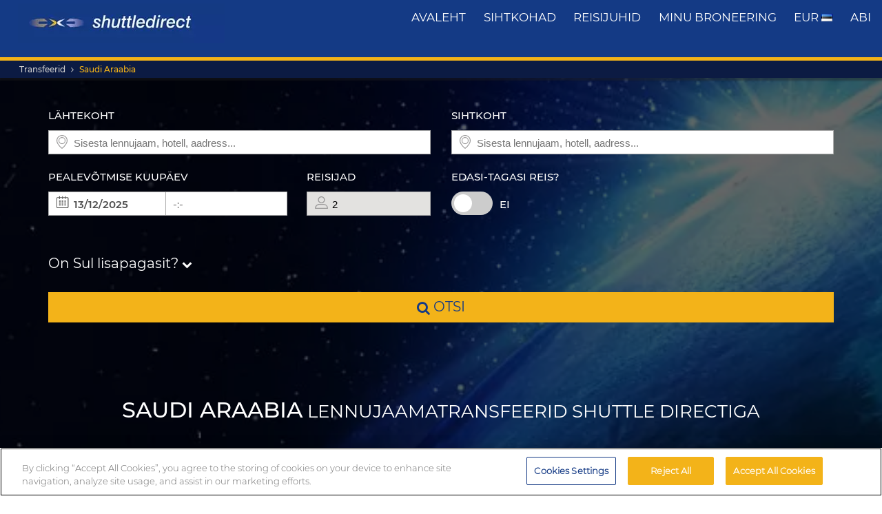

--- FILE ---
content_type: text/html; charset=UTF-8
request_url: https://www.shuttledirect.com/et/riik/sau.html
body_size: 20303
content:
<!DOCTYPE html><html lang="et" xml:lang="et" class="no-js" data-route="country" data-ismobile="false" data-istablet="false" data-preselecteddate="12/12/2025" data-poidb='&#x7B;&quot;code&quot;&#x3A;&quot;SAU&quot;,&quot;country&quot;&#x3A;&#x7B;&quot;id&quot;&#x3A;0,&quot;isoCode2&quot;&#x3A;&quot;SA&quot;,&quot;isoCode3&quot;&#x3A;&quot;SAU&quot;,&quot;latitude&quot;&#x3A;25,&quot;longitude&quot;&#x3A;45,&quot;moreImportantDestinations&quot;&#x3A;0,&quot;name&quot;&#x3A;&quot;saudi-arabia&quot;,&quot;zoom&quot;&#x3A;5&#x7D;,&quot;id&quot;&#x3A;196,&quot;isoCode2&quot;&#x3A;&quot;SA&quot;,&quot;isoCode3&quot;&#x3A;&quot;SAU&quot;,&quot;latitude&quot;&#x3A;25,&quot;longitude&quot;&#x3A;45,&quot;name&quot;&#x3A;&quot;Saudi&#x20;Araabia&quot;,&quot;nameType&quot;&#x3A;&quot;Country&quot;,&quot;slug&quot;&#x3A;&quot;saudi-arabia&quot;,&quot;type&quot;&#x3A;&quot;Country&quot;,&quot;distance&quot;&#x3A;0,&quot;feefoAverageRatio&quot;&#x3A;0,&quot;feefoSatisfactionPercentage&quot;&#x3A;0,&quot;latency&quot;&#x3A;0,&quot;zoom&quot;&#x3A;5&#x7D;' data-site="web" data-gpp="1" data-pickstack=""     
data-base-path="https://c1www.shuttledirect.com/images/shared/markers/"
><head><title>Saudi Araabia süstikbussid ja transfeerid - Shuttle Direct</title><meta charset="UTF-8" /><meta http-equiv="X-UA-Compatible" content="IE=edge"><meta name="viewport" content="width=device-width, initial-scale=1.0, maximum-scale=1.0, user-scalable=no" /><meta name="robots" content="index, follow"><meta name="description" content="Saudi Araabia - parimad lennujaamatransfeerid. Broneeri meie soodsaima hinnaga usaldusväärne ja mugav transport Saudi Araabia peamistest lennujaamadest. Broneeri Saudi Araabia soodsad transfeerid." /><meta name="keywords" content="soodsad transfeerid, soodsad lennujaamatransfeerid, süstikbussi pakkumised, parimad lennujaamatransfeerid, takso, buss, süstikbuss, odavaid transfeer, odav, pakkumised, viimase hetke pakkumine, soodsaim, allahindlus, soodne, Euroopa, broneeri, broneering, otsi, leia, Saudi Araabia" /><link rel="canonical" href="https://www.shuttledirect.com/et/riik/sau.html"/><link rel="alternate" href="https://www.shuttledirect.com/en/country/sau.html" hreflang="x-default" /><link rel="alternate" href="https://www.shuttledirect.com/en/country/sau.html" hreflang="en" /><link rel="alternate" href="https://www.shuttledirect.com/es/pais/sau.html" hreflang="es" /><link rel="alternate" href="https://www.shuttledirect.com/it/paese/sau.html" hreflang="it" /><link rel="alternate" href="https://www.shuttledirect.com/no/land/sau.html" hreflang="no" /><link rel="alternate" href="https://www.shuttledirect.com/fi/maa/sau.html" hreflang="fi" /><link rel="alternate" href="https://www.shuttledirect.com/da/lande/sau.html" hreflang="da" /><link rel="alternate" href="https://www.shuttledirect.com/sv/land/sau.html" hreflang="sv" /><link rel="alternate" href="https://www.shuttledirect.com/et/riik/sau.html" hreflang="et" /><link rel="alternate" href="https://www.shuttledirect.com/nl/land/sau.html" hreflang="nl" /><link rel="alternate" href="https://www.shuttledirect.com/fr/pays/sau.html" hreflang="fr" /><link rel="alternate" href="https://www.shuttledirect.com/de/land/sau.html" hreflang="de" /><link rel="alternate" href="https://www.shuttledirect.com/ru/strana/sau.html" hreflang="ru" /><link rel="alternate" href="https://www.shuttledirect.com/pl/kraj/sau.html" hreflang="pl" /><link rel="stylesheet" href="https://c1www.shuttledirect.com/shuttledirect/www/styles.5620454f.css" /><script>
            window.noZensmooth = true;
            window.stage = 1;
            window.isLoggedIn = false;
            window.dataLayer = [];
        </script><!-- Google Tag Manager --><script>(function (w, d, s, l, i) {
    w[l] = w[l] || [];
    w[l].push({
      'gtm.start':
        new Date().getTime(), event: 'gtm.js'
    });
    var f = d.getElementsByTagName(s)[0],
      j = d.createElement(s), dl = l != 'dataLayer' ? '&l=' + l : '';
    j.async = true;
    j.src =
      'https://www.googletagmanager.com/gtm.js?id=' + i + dl;
    f.parentNode.insertBefore(j, f);
  })(window, document, 'script', 'dataLayer', 'GTM-P4R9M6X');</script><script async src="https://www.googletagmanager.com/gtag/js?id=G-HGQQHG7C3T"></script><script>
  window.dataLayer = window.dataLayer || [];

  function gtag() {
    dataLayer.push(arguments);
  }

  gtag('js', new Date());
  gtag('config', 'G-HGQQHG7C3T');
  /*gtag('consent', 'default', {
      'analytics_storage': 'granted',
      'ad_storage': 'granted',
      'ad_user_data': 'granted',
      'ad_personalization': 'granted',
      'wait_for_update': "500"
  });*/
</script><script>
  // Note: AWC cookie is set server-side in the DefaultController with secure and httponly flags
  // Do NOT set the AWC cookie via JavaScript as it breaks AWIN's security requirements

  function getTravelType(num) {
    const num2 = Number(num);
    switch (num2) {
      case 0:
        return 'Economy';
      case 1:
        return 'Shuttle Service';
      case 2:
        return 'Business';
      case 3:
        return 'Low Cost';
      case 4:
        return 'Aquatic Shuttle';
      case 5:
        return 'Speedy Shuttle';
      case 6:
        return 'Premium Economy';
      case 7:
        return 'Premium';
      case 8:
        return 'Ecological';
      case 9:
        return 'Wheelchair Adapted';
      case 10:
        return 'Economy Van';
      case 11:
        return 'Business Van';
      case 12:
        return 'Bus Hire';
      case 13:
        return 'Luxury Bus Hire';
      case 14:
        return 'Ecological Van';
      case 15:
        return 'Taxi';
      case 16:
        return 'Taxi XL';
      case 17:
        return 'Premium Van';
      case 18:
        return 'Economy Van XL';
      case 19:
        return 'Minibus';
      case 20:
        return 'Luxury Minibus';
      case 21:
        return 'Aquatic';
      default:
        return 'Unknown';
    }
  }

  // Function to normalize and hash user data for Enhanced Conversions
  async function hashUserData(email, phone) {
    const hashedData = {};
    
    if (email) {
      // Normalize email: trim, lowercase, remove dots and plus signs
      const normalizedEmail = email.trim().toLowerCase().replace(/\./g, '').replace(/\+.*@/, '@');
      hashedData.sha_email = await sha256(normalizedEmail);
    }
    
    if (phone) {
      // Normalize phone: remove symbols, dashes, ensure country code
      const normalizedPhone = phone.replace(/[^\d+]/g, '');
      hashedData.sha_phone_number = await sha256(normalizedPhone);
    }
    
    return hashedData;
  }

  // SHA256 hash function
  async function sha256(message) {
    const msgBuffer = new TextEncoder().encode(message);
    const hashBuffer = await crypto.subtle.digest('SHA-256', msgBuffer);
    const hashArray = Array.from(new Uint8Array(hashBuffer));
    return hashArray.map(b => b.toString(16).padStart(2, '0')).join('');
  }

  // Function to handle link clicks with callback for analytics
  function handleLinkWithCallback(url, eventData) {
    let redirectCalled = false;
    
    const redirect = function() {
      if (!redirectCalled) {
        redirectCalled = true;
        document.location = url;
      }
    };
    
    // Add callback to event data
    eventData.eventCallback = redirect;
    
    // Push to dataLayer
    window.dataLayer.push(eventData);
    
    // Fallback redirect after 500ms
    setTimeout(redirect, 500);
  }

  function showArray(title, obj, step = 0) {
    // Initialize storage on first call: clear previous data and create container
    if (!step) {
      try {
        localStorage.removeItem('gtm_steps');
        localStorage.setItem('gtm_steps', JSON.stringify([]));
      } catch (e) {
        console.error('showArray localStorage init error', e);
      }
    }

    // Prepare entry to store
    const entry = {
      step: step,
      title: title || '',
      payload: null
    };

    try {
      // Try to deep-clone the object (will fail on circular refs)
      entry.payload = JSON.parse(JSON.stringify(obj));
    } catch (e) {
      try {
        entry.payload = String(obj);
      } catch (ee) {
        entry.payload = null;
      }
    }

    // Append entry to localStorage array
    try {
      const arr = JSON.parse(localStorage.getItem('gtm_steps') || '[]');
      arr.push(entry);
      localStorage.setItem('gtm_steps', JSON.stringify(arr));
    } catch (e) {
      console.error('showArray localStorage push error', e);
    }
  }

  document.addEventListener('DOMContentLoaded', function () {

    console.log('✅ Google Tag Manager script loaded 4');

    // First page
    const btnSearch = document.getElementById('searchBtn');
    if (btnSearch) {
      btnSearch.addEventListener('click', function () {
        console.log('✅ Click detected before form submit');
        try {
          const form = document.getElementById('shuttledirectForm');
          const formData = new FormData(form);
          const data = {};
          formData.forEach((value, key) => {
            data[key] = value;
          });

          showArray('data', data, 0);

          window.dataLayer.push({ecommerce: null});
          const payload = {
            event: "begin_checkout",
            ecommerce: {
              currency: data.currency || 'EUR',
              items: [{
                item_name: (data.suggestOrigen || '') + "-" + (data.suggestDestino || ''),
                item_id: (data.idsuggestOrigen || '') + "-" + (data.idsuggestDestino || ''),
                item_brand: "ShuttleDirect.com",
                item_category: "Transfer Service",
                item_category2: data.originHubType || '',
                item_category3: data.destinationHubType || '',
                item_category4: data.lang || '',
                item_category5: data.tipoTraslado || '',
                item_variant: data.idaVuelta === 'ida' ? 'One way' : 'Round trip',
                quantity: parseInt(data.pasajeros) || parseInt(data.fakePaxInput) || 1,
                price: 0, // Price is not available on the first page
              }]
            }
          }
          window.dataLayer.push(payload)
          if (typeof gtag === 'function') {
            gtag('event', 'begin_checkout', {
              ...payload.ecommerce,
              transport_type: 'beacon'
            });
          } else {
            console.error('no gtag function');
          }

          showArray('dataLayer', payload, 1);

        } catch (err) {
          console.error(err);
        }
      });
    }

    // Second page
    const forms = document.querySelectorAll('.quote-form');
    forms.forEach((form) => {
      const btn = form.querySelector('a.button');

      if (btn) {
        btn.addEventListener('click', function (event) {
          console.log('✅ Book now clicked');
          try {
            const formData = new FormData(form);
            const data = {};

            formData.forEach((value, key) => {
              data[key] = value;
            });

            showArray('data', data, 2);

            window.dataLayer.push({ecommerce: null});
            const payload = {
              event: "add_to_cart",
              ecommerce: {
                currency: data.currency || 'EUR',
                value: parseFloat(data.precio) || 0,
                items: [{
                  item_name: data.nombrePoi || 'Transfer Service',
                  item_id: data.idContratoOutbound || '',
                  price: parseFloat(data.precio) || 0,
                  item_brand: "ShuttleDirect.com",
                  item_category: getTravelType(data.tipoViajeSeleccionado),
                  item_category2: data.modeloVehiculo || '',
                  item_category3: data.idTipoVehiculo || '',
                  item_category4: data.idTransportista || '',
                  item_category5: data.lang || '',
                  item_variant: data.tipoVenta === '-1' ? 'Standard' : 'Special',
                  quantity: 0,
                }]
              }
            }
            window.dataLayer.push(payload)
            if (typeof gtag === 'function') {
              gtag('event', 'add_to_cart', {
                transport_type: 'beacon'
              });
            } else {
              console.error('no gtag function');
            }

            showArray('dataLayer', payload, 3);

          } catch (err) {
            console.error(err);
          }
        });
      }
    });


    // Third page
    const form3 = document.getElementById('fBook');
    const bookButtons = document.querySelectorAll('a.btn-book');

    bookButtons.forEach((btn) => {
      btn.addEventListener('click', function (event) {
        try {
          console.log('✅ BOOK clicked');

          const formData = new FormData(form3);
          const data = {};

          formData.forEach((value, key) => {
            data[key] = value;
          });

          showArray('data', data, 4);

          window.dataLayer.push({ecommerce: null});
          const payload = {
            event: 'add_payment_info',
            ecommerce: {
              currency: data.currency || 'EUR',
              value: parseFloat(data.value) || 0,
              items: [{
                item_name: (data.airport1 || '') + " - " + (data.hotel || ''),
                item_id: (data.airport1code || '') + "-" + (data.idPoi || data.idsuggestOrigen || ''),
                price: parseFloat(data.value) || 0,
                item_brand: "ShuttleDirect.com",
                item_category: "Transfer Service",
                item_category2: data.airline1 || '',
                item_category3: data.flight1 || '',
                item_category4: data.countryName || '',
                item_category5: data.idTipoPago || '',
                item_variant: data.accountType || 'private',
                quantity: 0,
              }]
            }
          }
          window.dataLayer.push(payload)
          if (typeof gtag === 'function') {
            gtag('event', 'add_payment_info', {
              ...payload.ecommerce,
              transport_type: 'beacon'
            });
          } else {
            console.error('no gtag function');
          }

          showArray('dataLayer', payload, 5);

        } catch (err) {
          console.error('❌ Error en evento BOOK:', err);
        }
      });
    });

    // Purchase event - triggered on receipt/confirmation page
    if (window.location.pathname.includes('/receipt.html') || window.location.pathname.includes('/confirmation')) {
      try {
        // Get purchase data from the page
        const purchaseData = {
          transaction_id: '',
          affiliation: 'ShuttleDirect',
          value: 0,
          tax: 0,
          currency: 'EUR',
          coupon: '',
          user_id: '',
          customer_email: '',
          customer_phone: ''
        };

        showArray('purchaseData', purchaseData, 6);

        // Hash user data for Enhanced Conversions
        hashUserData(purchaseData.customer_email, purchaseData.customer_phone).then(hashedUserData => {
          window.dataLayer.push({ecommerce: null});
          const purchasePayload = {
            event: "purchase",
            user_id: purchaseData.user_id,
            user_data: hashedUserData,
            ecommerce: {
              transaction_id: purchaseData.transaction_id,
              affiliation: purchaseData.affiliation,
              value: purchaseData.value,
              tax: purchaseData.tax,
              currency: purchaseData.currency,
              coupon: purchaseData.coupon,
              items: [{
                item_name: 'Airport' + " - " + 'Hotel',
                item_id: '' + "-" + '',
                price: purchaseData.value,
                item_brand: "ShuttleDirect.com",
                item_category: "Transfer Service",
                quantity: 1
              }]
            }
          };

          window.dataLayer.push(purchasePayload);
          showArray('purchasePayload', purchasePayload, 7);
          
          if (typeof gtag === 'function') {
            gtag('event', 'purchase', {
              transport_type: 'beacon'
            });
          }

          console.log('✅ Purchase event sent:', purchasePayload);

          // AWIN Conversion Tracking
          // Note: Primary tracking is done via Server-to-Server in ReceiptController
          // This frontend tracking is supplementary and uses the AWIN MasterTag if available
          
          // Check if we have the awc cookie (indicates AWIN traffic within 30-day window)
          function getCookie(name) {
            const value = `; ${document.cookie}`;
            const parts = value.split(`; ${name}=`);
            if (parts.length === 2) return parts.pop().split(';').shift();
            return null;
          }
          
          const awcCookie = getCookie('awc');
          
          // Only track if this is AWIN traffic (has the awc cookie from MasterTag)
          if (awcCookie) {
            try {
              console.log('AWIN traffic detected, sending frontend tracking');

              const isTestMode =
                window.location.hostname.includes('local') ||
                window.location.hostname.includes('pre.')
                  ? "1"
                  : "0";

              if (typeof AWIN !== 'undefined' && typeof AWIN.Tracking !== 'undefined') {
                // Get AWIN parameters from backend (passed via Twig)
                const awinBookingNumber = '';
                const commissionGroup = 'DEFAULT';
                const awinAmountGBP = '';
                const transactionVoucher = '';
                
                // Declare Conversion Tag in the documented way
                AWIN.Tracking.Sale = {};
                AWIN.Tracking.Sale.amount   = awinAmountGBP;
                AWIN.Tracking.Sale.channel  = 'aw';
                AWIN.Tracking.Sale.orderRef = awinBookingNumber;
                AWIN.Tracking.Sale.parts    = commissionGroup + ':' + awinAmountGBP;
                AWIN.Tracking.Sale.currency = 'GBP';
                AWIN.Tracking.Sale.voucher  = transactionVoucher;
                AWIN.Tracking.Sale.test     = isTestMode;
                console.log('✅ AWIN Conversion Tag declared for MasterTag:', AWIN.Tracking.Sale);

                // The AWIN.Tracking.Sale object is now defined.
                // The MasterTag will automatically detect this object when it loads and fire the conversion event.
                // A manual call to AWIN.Tracking.run() is not needed and would cause duplicate tracking.
                /*
                if (typeof AWIN.Tracking.run === 'function') {
                  AWIN.Tracking.run();
                  console.log('✅ AWIN Conversion Tag fired via MasterTag:', AWIN.Tracking.Sale);
                } else {
                  console.warn('⚠️ AWIN.Tracking.run is not a function – check MasterTag setup.');
                }
                */
                
                // Fall-back Conversion Pixel (mandatory component per AWIN docs)
                var awPixel = new Image(0, 0);
                awPixel.src = "https://www.awin1.com/sread.img?tt=ns&tv=2&merchant=120379&amount=" + 
                  encodeURIComponent(awinAmountGBP) + 
                  "&ch=aw&parts=" + encodeURIComponent(commissionGroup + ':' + awinAmountGBP) + 
                  "&ref=" + encodeURIComponent(awinBookingNumber) + 
                  "&vc=" + encodeURIComponent(transactionVoucher) + 
                  "&cr=GBP&testmode=" + encodeURIComponent(isTestMode);
                console.log('✅ AWIN Fall-back Conversion Pixel loaded');
              } else {
                console.log('ℹ️ AWIN MasterTag not loaded (S2S tracking remains primary)');
              }
            } catch (awinErr) {
              console.error('❌ Error in AWIN frontend tracking:', awinErr);
            }
          } else {
            console.log('ℹ️ No AWIN traffic detected, skipping frontend tracking (S2S handles it)');
          }
        });

      } catch (err) {
        console.error('❌ Error en evento PURCHASE:', err);
      }
    }

  });
</script><!-- Google Tracker --><script type="text/javascript">
    (function(i,s,o,g,r,a,m){i['GoogleAnalyticsObject']=r;i[r]=i[r]||function(){
    (i[r].q=i[r].q||[]).push(arguments)},i[r].l=1*new Date();a=s.createElement(o),
    m=s.getElementsByTagName(o)[0];a.async=1;a.src=g;m.parentNode.insertBefore(a,m)
    })(window,document,'script','//www.google-analytics.com/analytics.js','ga');

    ga('create', 'UA-1052669-1', 'auto', {'allowLinker': true});
    ga('require', 'linker');
    ga('linker:autoLink', ['shuttledirect.com', 'advanced.shuttle.com', 'secure.shuttle.com']);
    ga('send', 'pageview');
    ga('require', 'ecommerce');
</script><!-- End Google Tracker --><script type="application/ld+json">
{
  "@context": "http://schema.org",
  "@type": "Organization",
  "name": "ShuttleDirect.com",
  "url": "https://www.shuttledirect.com/",
  "sameAs": [
    "https://www.facebook.com/ShuttleDirect/",
    "https://twitter.com/ShuttleDirect",
    "https://plus.google.com/+shuttledirect",
    "https://www.linkedin.com/company/shuttledirect",
    "https://www.youtube.com/user/ShuttleDirectCom",
    "https://www.pinterest.com/ShuttleDirect/"
  ]
}
</script><!-- Facebook Pixel Code --><link rel="icon" type="image/x-icon" href="https://c1www.shuttledirect.com/images/shuttledirect/favicon.ico" /></head><body id="countryTemplate" class=" landingPage"><!-- Google Tag Manager (noscript) --><noscript><iframe src="https://www.googletagmanager.com/ns.html?id=GTM-P4R9M6X"
height="0" width="0" style="display:none;visibility:hidden"></iframe></noscript><!-- End Google Tag Manager (noscript) --><!-- Google Tag Manager (noscript) --><noscript><iframe src="https://www.googletagmanager.com/ns.html?id=GTM-5CCBQT&gtm_auth=MMG6bPhci5gdmaS_lBcL0Q&gtm_cookies_win=x"
height="0" width="0" style="display:none;visibility:hidden"></iframe></noscript><!-- End Google Tag Manager (noscript) --><header id="webHeader"><div id="logo"><a href="/et/" id="logoLink" ><img src="https://c1www.shuttledirect.com/images/shuttledirect/logo-shuttledirect-mobile.jpg" alt="ShuttleDirect.com" title="ShuttleDirect"/></a></div><div id="menu"><nav id="main" class="navMain"><div class="nav-mobile"><span></span><span></span><span></span><span></span></div><ul class="nav-list"><li class="nav-item"><a href="/et/" class="fa fa-home">Avaleht</a></li><li class="nav-item"><a href="/et/sihtkohad.html" class="fa fa-map-marker">sihtkohad</a></li><li class="nav-item"><a href="https://www.shuttledirect.com/blog/" target="_blank" class="fa fa-var-newspaper-o">reisijuhid</a></li><li class="nav-item"><a class="link fa fa-file-text-o" href="/et/privaatne/keskkond/minu-broneering.html" id="myBooking">Minu Broneering</a></li><li class="nav-item"><a href="#" class="fa fa-cogs" data-toggle="modal" data-target="#modalUserPreferences">
                        EUR <img class="flag-l flag-l-et" src="https://c1www.shuttledirect.com/images/shared/sprites/blank.gif" alt="Et" /></a></li><li class="nav-item"><a class="link fa fa-question-circle" href="/et/info/abi.html">Abi</a></li></ul></nav></div><nav class="breadcrumbs-container"><ol class="breadcrumbs"><li><a  href="/et/">Transfeerid</a></li><li class="active"><a class="last" href="/et/riik/sau.html">Saudi Araabia</a></li></ol><script type="application/ld+json">
{
  "@context": "http://schema.org",
  "@type": "BreadcrumbList",
  "itemListElement": [{
        "@type": "ListItem",
        "position": 1,
        "item": {
            "@id": "https://www.shuttledirect.com/et/",
            "name": "Transfers"
        }
    }
                ,{
            "@type": "ListItem",
            "position": 2,
            "item": {
                            "@id": "https://www.shuttledirect.com/et/riik/sau.html",
              "name": "saudi\u002Darabia"
            }
        }
              ]
}
</script></nav></header><!-- SD Form --><div id="formContainer" class="form-container " style="background-image: url(https://c1www.shuttledirect.com/images/shared/generic/country/c-0.jpg); "><div class="dark"></div><div class="clearfix container"><div class="row"><div class="col-xs-12 hidden-xs"></div></div><div class="row"><div id="placesFormBlock" class="formWrapper clearfix " style=""><div class=" "><form id="shuttledirectForm" name="shuttledirectForm" class="" method="POST" action="/et/hinnapakkumine.html" accept-charset="utf-8"><input type="hidden" id="sId" name="sId" value="" /><input type="hidden" id="clientId" name="clientId" value="" /><input type="hidden" id="clientPaymentTypeId" name="clientPaymentTypeId" value="" /><input type="hidden" id="tId" name="tId" value="" /><input type="hidden" id="rb" name="rb" value="" /><input type="hidden" id="http_referer" name="http_referer" value=""/><input type="hidden" id="lang" name="lang" value="Et"/><input type="hidden" id="currency" name="currency" value="EUR"/><input type="hidden" name="tiempoPaso1" value="1765396125" /><input type="hidden" id="coordenadasOrigenFormateadas" name="coordenadasOrigenFormateadas" value="2500000,4500000"/><input type="hidden" id="coordenadasDestinoFormateadas" name="coordenadasDestinoFormateadas" value=""/><input type="hidden" id="cod" name="cod" value=""><input type="hidden" value="" name="etiquetaTrackComisionista" /><input type="hidden" id="tipoVenta" name="tipoVenta" value="-1"/><input type="hidden" name="fromAffiliateArea" value="" /><input type="hidden" value="" name="affiliateBookingCode" /><input type="hidden" name="hdl" value="" /><input type="hidden" name="qnt" value="" /><input type="hidden" name="ft" value="" /><input type="hidden" name="br" value="" /><input type="hidden" name="bl" value="" /><input type="hidden" id="idaVuelta" name="idaVuelta" value="ida" /><input type="hidden" id="idsuggestOrigen" name="idsuggestOrigen" value=""/><input type="hidden" id="hubOrigen" name="hubOrigen" value="0"/><input type="hidden" id="tablaOrigen" name="tablaOrigen" value=""/><input type="hidden" id="idsuggestDestino" name="idsuggestDestino" value=""/><input type="hidden" id="hubDestino" name="hubDestino" value="0"/><input type="hidden" id="tablaDestino" name="tablaDestino" value=""/><input type="hidden" id="idPoi" name="idPoi" value="-1"/><input type="hidden" name="tipoTraslado" id="tipoTraslado" value="7" /><input type="hidden" name="originHubType" id="originHubType" value="" /><input type="hidden" name="originTypes" id="originTypes" value="" /><input type="hidden" name="originAddr" id="originAddr" value="" /><input type="hidden" name="destinationTypes" id="destinationTypes" value="" /><input type="hidden" name="destinationHubType" id="destinationHubType" value="" /><input type="hidden" name="destinationAddr" id="destinationAddr" value="" /><input type="hidden" name="placeIdOrigen" id="placeIdOrigen" value="" /><input type="hidden" name="placeOrigenCoords" id="placeOrigenCoords" value="" /><input type="hidden" name="placeIdDestino" id="placeIdDestino" value="" /><input type="hidden" name="placeDestinoCoords" id="placeDestinoCoords" value="" /><input type="hidden" name="originGooglePlace" id="originGooglePlace" value="" /><input type="hidden" name="destinationGooglePlace" id="destinationGooglePlace" value="" /><div class="clearfix"><div id="formHeader" class="formBlock clearfix"><div class="col-xs-12 col-sm-6"><div class="autosuggests"><div class="col-xs-12 padding-zero"><div class="form-group" id="originContainer"><label>Lähtekoht</label><div class="textInput full"><span class="form2-icon form2-icon--marker"></span><input autocomplete="off" type="text" name="suggestOrigen" id="suggestOrigen" class="full" tabindex="10" placeholder="Sisesta lennujaam, hotell, aadress..." value="" /><span aria-hidden="true" class="glyphicon form-control-feedback glyphicon-remove suggest-remove"></span></div><p class="errorForm" id="suggestOrigenError">Lähtekoht tundmatu. Kontrolli sisestatut ja tee valik pakutud tulemuste hulgast.</p></div></div></div></div><div class="col-xs-12 col-sm-6"><div class="col-xs-12 padding-zero"><div class="form-group" id="destinationContainer"><label>Sihtkoht</label><div class="textInput full"><span class="form2-icon form2-icon--marker"></span><input autocomplete="off" type="text" name="suggestDestino" id="suggestDestino" class="textInput" tabindex="20" placeholder="Sisesta lennujaam, hotell, aadress..." value="" /><span aria-hidden="true" class="glyphicon form-control-feedback glyphicon-remove suggest-remove"></span></div><p class="errorForm" id="suggestDestinoError">Sihtkoht tundmatu. Kontrolli sisestatut ja tee valik pakutud tulemuste hulgast.</p></div></div></div></div><div id="formBody" class="formBlock clearfix "><div class="col-xs-12 col-md-6"><div id="outboundDate" class="grouped"><div class="form-group "><label>Pealevõtmise kuupäev</label><div class="textInput" id="outboundCalendar"><span class="form2-icon form2-icon--calendar toggleCalendar outbound"></span><span id="selectedOutboundDate" class="date"><input type="text" readonly name="fechaIda" id="fechaIda" value="12/12/2025" /></span><span id="selectedOutboundTime" class="time"><input type="text" readonly name="horaIda" id="horaIda" value="-:-" /></span></div></div><div class="form-group pax "><label>Reisijad</label><div class="textInput disabled" id="fakePax"><span class="form2-icon form2-icon--pax"></span><input type="text" name="fakePaxInput" id="fakePaxInput" class="full" value="2" readonly /></div><p class="errorForm" id="passengersError">Peaksid valima vähemalt ühe täiskasvanud reisija.</p></div></div></div><div class="col-xs-12 col-md-6 "><div id="returnDate" class="grouped"><div class="form-group btns "><label>Edasi-tagasi reis?</label><label class="switch"><input id="switcher" type="checkbox" ><span class="slider round"></span></label><span id="label-switcher">Ei</span></div><div class="form-group return "><label id="returnLabel">Tagasisõidu kuupäev</label><div class="textInput disabled" id="returnCalendar"><span class="form2-icon form2-icon--calendar toggleCalendar return"></span><span id="selectedReturnDate" class="date"><input type="text" readonly name="fechaVuelta" id="fechaVuelta" value="21/12/2025" /></span><span id="selectedReturnTime" class="time"><input type="text" readonly name="horaVuelta" id="horaVuelta" value="-:-" /></span></div></div></div></div><div class="col-xs-12 "><div id="additionalLuggageTxt"><h3 id="additionalLuggageLink">On Sul lisapagasit? <span><i class="fa fa-chevron-down"></i></span></h3></div></div></div><div class="formBlock"><div class="col-xs-12 "><button type="submit" class="button" id="searchBtn"><i class="fa fa-search"></i> otsi</button></div></div><div id="pax-popup" class="popcontainer pax-popup arrow_box"><div class="popupTitle p5"><span>Reisijad</span><a class="closePop button" title="Sulge">Valmis</a></div><div class="passengersContainer"><ul><li><p class="passengerslist" id="adultPassengersContainer"><label for="adultPassengers" class="passengerstext">Täiskasvanut</label><input readonly id="adultPassengers" type="text" value="2" name="pasajeros"><span class="plus addAdult"><span class="form2-icon form2-icon--plus">+</span></span><span class="minus minus--adult removeAdult "><span class="form2-icon form2-icon--minus">-</span></span></p></li><li><p class="passengerslist" id="childPassengersContainer"><label for="childPassengers" class="passengerstext">Last</label><input readonly id="childPassengers" type="text" value="0" name="children"><span class="plus addChild"><span class="form2-icon form2-icon--plus">+</span></span><span class="minus minus--child removeChild disabled"><span class="form2-icon form2-icon--minus">-</span></span></p></li></ul><div id="ajaxChildren"></div><p id="errorPassengers">Peaksid valima vähemalt ühe täiskasvanud reisija.</p><p class="errorForm" id="childrenError">Palun täpsusta lapse vanus.</p></div></div><div id="extras-popup" class="popcontainer extras-popup arrow_box"><div class="popupTitle p5"><span>Lisapagas</span><a class="closePop button" alt="Sulge" title="Sulge">Valmis</a></div><div class="extrasContainer"><p>Igal reisijal on õigus kaasa võtta üks tavasuuruses pagasiühik ja üks väike käsipagasi ühik (näiteks käekott või sülearvutikott). Kui Sul on kaasas rohkem pagasit, väga suured kohvrid või spordivarustus, tee oma valik allpool olevate võimaluste hulgast:</p><ul class="clearfix"><li class="col-xs-12 col-sm-6"><p class="extraslist clearfix" id="extraContainer1"><label class="extrastext"><span>Lisakott (max 20kg/tk)</span><a tabindex="0" role="button" data-toggle="popover" data-html="true" data-placement="bottom" data-trigger="focus" title="Lisakott (max 20kg/tk)" data-content="<img class='img-responsive' src='https://c1www.shuttledirect.com/images/shared/additional-luggage/additional-18.png' alt='Lisakott (max 20kg/tk)' />"><i class="fa fa-info-circle"></i></a></label><input type="hidden" name="extra1Id" id="extra1Id" value="18" /><input type="text" name="extra1Val" id="extra1Val" class="inputExtra" value="0"><span id="addExtra1" class="plus addExtra"><span class="form2-icon form2-icon--plus">+</span></span><span id="removeExtra1" class="minus removeExtra disabled"><span class="form2-icon form2-icon--minus">-</span></span></p></li><li class="col-xs-12 col-sm-6"><p class="extraslist clearfix" id="extraContainer2"><label class="extrastext"><span>Lisapagas (max 30kg/tk)</span><a tabindex="0" role="button" data-toggle="popover" data-html="true" data-placement="bottom" data-trigger="focus" title="Lisapagas (max 30kg/tk)" data-content="<img class='img-responsive' src='https://c1www.shuttledirect.com/images/shared/additional-luggage/additional-50.png' alt='Lisapagas (max 30kg/tk)' />"><i class="fa fa-info-circle"></i></a></label><input type="hidden" name="extra2Id" id="extra2Id" value="50" /><input type="text" name="extra2Val" id="extra2Val" class="inputExtra" value="0"><span id="addExtra2" class="plus addExtra"><span class="form2-icon form2-icon--plus">+</span></span><span id="removeExtra2" class="minus removeExtra disabled"><span class="form2-icon form2-icon--minus">-</span></span></p></li><li class="col-xs-12 col-sm-6"><p class="extraslist clearfix" id="extraContainer3"><label class="extrastext"><span>Lumelaud</span><a tabindex="0" role="button" data-toggle="popover" data-html="true" data-placement="bottom" data-trigger="focus" title="Lumelaud" data-content="<img class='img-responsive' src='https://c1www.shuttledirect.com/images/shared/additional-luggage/additional-51.png' alt='Lumelaud' />"><i class="fa fa-info-circle"></i></a></label><input type="hidden" name="extra3Id" id="extra3Id" value="51" /><input type="text" name="extra3Val" id="extra3Val" class="inputExtra" value="0"><span id="addExtra3" class="plus addExtra"><span class="form2-icon form2-icon--plus">+</span></span><span id="removeExtra3" class="minus removeExtra disabled"><span class="form2-icon form2-icon--minus">-</span></span></p></li><li class="col-xs-12 col-sm-6"><p class="extraslist clearfix" id="extraContainer4"><label class="extrastext"><span>Jalgratas (max 20kg/tk)</span><a tabindex="0" role="button" data-toggle="popover" data-html="true" data-placement="bottom" data-trigger="focus" title="Jalgratas (max 20kg/tk)" data-content="<img class='img-responsive' src='https://c1www.shuttledirect.com/images/shared/additional-luggage/additional-1.png' alt='Jalgratas (max 20kg/tk)' />"><i class="fa fa-info-circle"></i></a></label><input type="hidden" name="extra4Id" id="extra4Id" value="1" /><input type="text" name="extra4Val" id="extra4Val" class="inputExtra" value="0"><span id="addExtra4" class="plus addExtra"><span class="form2-icon form2-icon--plus">+</span></span><span id="removeExtra4" class="minus removeExtra disabled"><span class="form2-icon form2-icon--minus">-</span></span></p></li><li class="col-xs-12 col-sm-6"><p class="extraslist clearfix" id="extraContainer5"><label class="extrastext"><span>Golfikott (max 15kg/tk)</span><a tabindex="0" role="button" data-toggle="popover" data-html="true" data-placement="bottom" data-trigger="focus" title="Golfikott (max 15kg/tk)" data-content="<img class='img-responsive' src='https://c1www.shuttledirect.com/images/shared/additional-luggage/additional-5.png' alt='Golfikott (max 15kg/tk)' />"><i class="fa fa-info-circle"></i></a></label><input type="hidden" name="extra5Id" id="extra5Id" value="5" /><input type="text" name="extra5Val" id="extra5Val" class="inputExtra" value="0"><span id="addExtra5" class="plus addExtra"><span class="form2-icon form2-icon--plus">+</span></span><span id="removeExtra5" class="minus removeExtra disabled"><span class="form2-icon form2-icon--minus">-</span></span></p></li><li class="col-xs-12 col-sm-6"><p class="extraslist clearfix" id="extraContainer6"><label class="extrastext"><span>Suusad / Lumelaud (max 15kg/tk)</span><a tabindex="0" role="button" data-toggle="popover" data-html="true" data-placement="bottom" data-trigger="focus" title="Suusad / Lumelaud (max 15kg/tk)" data-content="<img class='img-responsive' src='https://c1www.shuttledirect.com/images/shared/additional-luggage/additional-7.png' alt='Suusad / Lumelaud (max 15kg/tk)' />"><i class="fa fa-info-circle"></i></a></label><input type="hidden" name="extra6Id" id="extra6Id" value="7" /><input type="text" name="extra6Val" id="extra6Val" class="inputExtra" value="0"><span id="addExtra6" class="plus addExtra"><span class="form2-icon form2-icon--plus">+</span></span><span id="removeExtra6" class="minus removeExtra disabled"><span class="form2-icon form2-icon--minus">-</span></span></p></li><li class="col-xs-12 col-sm-6"><p class="extraslist clearfix" id="extraContainer7"><label class="extrastext"><span>Surfilaud</span><a tabindex="0" role="button" data-toggle="popover" data-html="true" data-placement="bottom" data-trigger="focus" title="Surfilaud" data-content="<img class='img-responsive' src='https://c1www.shuttledirect.com/images/shared/additional-luggage/additional-44.png' alt='Surfilaud' />"><i class="fa fa-info-circle"></i></a></label><input type="hidden" name="extra7Id" id="extra7Id" value="44" /><input type="text" name="extra7Val" id="extra7Val" class="inputExtra" value="0"><span id="addExtra7" class="plus addExtra"><span class="form2-icon form2-icon--plus">+</span></span><span id="removeExtra7" class="minus removeExtra disabled"><span class="form2-icon form2-icon--minus">-</span></span></p></li><li class="col-xs-12 col-sm-6"><p class="extraslist clearfix" id="extraContainer8"><label class="extrastext"><span>Purjelaud</span><a tabindex="0" role="button" data-toggle="popover" data-html="true" data-placement="bottom" data-trigger="focus" title="Purjelaud" data-content="<img class='img-responsive' src='https://c1www.shuttledirect.com/images/shared/additional-luggage/additional-45.png' alt='Purjelaud' />"><i class="fa fa-info-circle"></i></a></label><input type="hidden" name="extra8Id" id="extra8Id" value="45" /><input type="text" name="extra8Val" id="extra8Val" class="inputExtra" value="0"><span id="addExtra8" class="plus addExtra"><span class="form2-icon form2-icon--plus">+</span></span><span id="removeExtra8" class="minus removeExtra disabled"><span class="form2-icon form2-icon--minus">-</span></span></p></li><li class="col-xs-12 col-sm-6"><p class="extraslist clearfix" id="extraContainer9"><label class="extrastext"><span>Elektriline invaskuuter</span><a tabindex="0" role="button" data-toggle="popover" data-html="true" data-placement="bottom" data-trigger="focus" title="Elektriline invaskuuter" data-content="<img class='img-responsive' src='https://c1www.shuttledirect.com/images/shared/additional-luggage/additional-63.png' alt='Elektriline invaskuuter' />"><i class="fa fa-info-circle"></i></a></label><input type="hidden" name="extra9Id" id="extra9Id" value="63" /><input type="text" name="extra9Val" id="extra9Val" class="inputExtra" value="0"><span id="addExtra9" class="plus addExtra"><span class="form2-icon form2-icon--plus">+</span></span><span id="removeExtra9" class="minus removeExtra disabled"><span class="form2-icon form2-icon--minus">-</span></span></p></li><li class="col-xs-12 col-sm-6"><p class="extraslist clearfix" id="extraContainer10"><label class="extrastext"><span>Ratastool (manuaalne)</span><a tabindex="0" role="button" data-toggle="popover" data-html="true" data-placement="bottom" data-trigger="focus" title="Ratastool (manuaalne)" data-content="<img class='img-responsive' src='https://c1www.shuttledirect.com/images/shared/additional-luggage/additional-26.png' alt='Ratastool (manuaalne)' />"><i class="fa fa-info-circle"></i></a></label><input type="hidden" name="extra10Id" id="extra10Id" value="26" /><input type="text" name="extra10Val" id="extra10Val" class="inputExtra" value="0"><span id="addExtra10" class="plus addExtra"><span class="form2-icon form2-icon--plus">+</span></span><span id="removeExtra10" class="minus removeExtra disabled"><span class="form2-icon form2-icon--minus">-</span></span></p></li><li class="col-xs-12 col-sm-6"><p class="extraslist clearfix" id="extraContainer11"><label class="extrastext"><span>Väike koer või kass pehmes IATA tingimustele vastavas reisikotis või -kastis (max 8kg)</span><a tabindex="0" role="button" data-toggle="popover" data-html="true" data-placement="bottom" data-trigger="focus" title="Väike koer või kass pehmes IATA tingimustele vastavas reisikotis või -kastis (max 8kg)" data-content="<img class='img-responsive' src='https://c1www.shuttledirect.com/images/shared/additional-luggage/additional-56.png' alt='Väike koer või kass pehmes IATA tingimustele vastavas reisikotis või -kastis (max 8kg)' />"><i class="fa fa-info-circle"></i></a></label><input type="hidden" name="extra11Id" id="extra11Id" value="56" /><input type="text" name="extra11Val" id="extra11Val" class="inputExtra" value="0"><span id="addExtra11" class="plus addExtra"><span class="form2-icon form2-icon--plus">+</span></span><span id="removeExtra11" class="minus removeExtra disabled"><span class="form2-icon form2-icon--minus">-</span></span></p></li><li class="col-xs-12 col-sm-6"><p class="extraslist clearfix" id="extraContainer12"><label class="extrastext"><span>Keskmises suuruses lemmikloom IATA tingimustele vastavas reisikastis (max 20kg)</span><a tabindex="0" role="button" data-toggle="popover" data-html="true" data-placement="bottom" data-trigger="focus" title="Keskmises suuruses lemmikloom IATA tingimustele vastavas reisikastis (max 20kg)" data-content="<img class='img-responsive' src='https://c1www.shuttledirect.com/images/shared/additional-luggage/additional-57.png' alt='Keskmises suuruses lemmikloom IATA tingimustele vastavas reisikastis (max 20kg)' />"><i class="fa fa-info-circle"></i></a></label><input type="hidden" name="extra12Id" id="extra12Id" value="57" /><input type="text" name="extra12Val" id="extra12Val" class="inputExtra" value="0"><span id="addExtra12" class="plus addExtra"><span class="form2-icon form2-icon--plus">+</span></span><span id="removeExtra12" class="minus removeExtra disabled"><span class="form2-icon form2-icon--minus">-</span></span></p></li><li class="col-xs-12 col-sm-6"><p class="extraslist clearfix" id="extraContainer13"><label class="extrastext"><span>Suur lemmikloom IATA tingimustele vastavas reisikastis (max 35kg)</span><a tabindex="0" role="button" data-toggle="popover" data-html="true" data-placement="bottom" data-trigger="focus" title="Suur lemmikloom IATA tingimustele vastavas reisikastis (max 35kg)" data-content="<img class='img-responsive' src='https://c1www.shuttledirect.com/images/shared/additional-luggage/additional-58.png' alt='Suur lemmikloom IATA tingimustele vastavas reisikastis (max 35kg)' />"><i class="fa fa-info-circle"></i></a></label><input type="hidden" name="extra13Id" id="extra13Id" value="58" /><input type="text" name="extra13Val" id="extra13Val" class="inputExtra" value="0"><span id="addExtra13" class="plus addExtra"><span class="form2-icon form2-icon--plus">+</span></span><span id="removeExtra13" class="minus removeExtra disabled"><span class="form2-icon form2-icon--minus">-</span></span></p></li></ul></div></div><div id="cal-pop-out" class="popcontainer cal-popup-out arrow_box arrow_box_sin calendarPopup"><div class="col-sm-12"><div class="popupTitle p5"><span>Väljuv reis</span><a class="closePop button" alt="Sulge" title="Sulge">Valmis</a></div></div><div class="col-sm-6"><div id="showSingleChangeDate" class="showSingleChangeDate"><span class="changedate"><span class="form2-icon form2-icon--calendar"></span>&nbsp;
                <span id="outboundDateTitle">Lennu saabumise kuupäev</span></span></div><div id="showSingle" class="notranslate calpadding"></div></div><div class="col-sm-6"><div class="timeSelector"><span class="changetime"><span class="form2-icon form2-icon--time"></span>&nbsp;
                <span id="outboundTimeTitle">Lennu saabumise aeg</span></span><p id="outboundTimeText">Palun sisesta oma lennu saabumise (mitte väljalennu) kuupäev ja kellaaeg vastavalt lennufirma informatsioonile. Juht arvestab lisaks pagasi kättesaamiseks ning piirikontrolli läbimiseks kuluva ajaga.</p><div class="select"><select id="outboundHour" name="outboundHour" class="selectTime outbound"><option value="">Tunnid</option><option  value="00">00</option><option  value="01">01</option><option  value="02">02</option><option  value="03">03</option><option  value="04">04</option><option  value="05">05</option><option  value="06">06</option><option  value="07">07</option><option  value="08">08</option><option  value="09">09</option><option  value="10">10</option><option  value="11">11</option><option  value="12">12</option><option  value="13">13</option><option  value="14">14</option><option  value="15">15</option><option  value="16">16</option><option  value="17">17</option><option  value="18">18</option><option  value="19">19</option><option  value="20">20</option><option  value="21">21</option><option  value="22">22</option><option  value="23">23</option></select><div class="select__arrow"></div></div><span class="points">:</span><div class="select"><select id="outboundMins" name="outboundMins" class="selectTime outbound"><option value="">Minutid</option><option  value="00">00</option><option  value="05">05</option><option  value="10">10</option><option  value="15">15</option><option  value="20">20</option><option  value="25">25</option><option  value="30">30</option><option  value="35">35</option><option  value="40">40</option><option  value="45">45</option><option  value="50">50</option><option  value="55">55</option></select><div class="select__arrow"></div></div><p class="errorForm" id="outboundHourError">Palun vali tunnid.</p><p class="errorForm" id="outboundMinsError">Palun vali minutid.</p></div></div></div><div id="cal-pop-ret" class="popcontainer cal-popup-ret arrow_box arrow_box_ren calendarPopup"><div class="col-sm-12"><div class="popupTitle p5"><span>Edasi-tagasi reis</span><a class="closePop button" alt="Sulge" title="Sulge">Valmis</a></div></div><div class="col-sm-6"><div id="showSingleChangeDate" class="showSingleChangeDate"><span class="changedate"><span class="form2-icon form2-icon--calendar"></span>&nbsp;
                <span id="returnDateTitle">Tagasilennu kuupäev</span></span></div><div id="showReturn" class="notranslate calpadding"></div></div><div class="col-sm-6"><div class="timeSelector"><span class="changetime"><span class="form2-icon form2-icon--time"></span>&nbsp;
                <span id="returnTimeTitle">Lennu väljumise aeg</span></span><p id="returnTimeText">Palun sisesta lennu väljumise kuupäev ja kellaaeg vastavalt lennufirma informatsioonile. Pealevõtmise aeg arvutatakse automaatselt, võttes arvesse lennujaama sõitmisele ja lennule registreerimisele kuluvat aega.</p><div class="select"><select id="returnHour" name="returnHour" class="selectTime return"><option value="">Tunnid</option><option  value="00">00</option><option  value="01">01</option><option  value="02">02</option><option  value="03">03</option><option  value="04">04</option><option  value="05">05</option><option  value="06">06</option><option  value="07">07</option><option  value="08">08</option><option  value="09">09</option><option  value="10">10</option><option  value="11">11</option><option  value="12">12</option><option  value="13">13</option><option  value="14">14</option><option  value="15">15</option><option  value="16">16</option><option  value="17">17</option><option  value="18">18</option><option  value="19">19</option><option  value="20">20</option><option  value="21">21</option><option  value="22">22</option><option  value="23">23</option></select><div class="select__arrow"></div></div><span class="points">:</span><div class="select"><select id="returnMins" name="returnMins" class="selectTime return"><option value="">Minutid</option><option  value="00">00</option><option  value="05">05</option><option  value="10">10</option><option  value="15">15</option><option  value="20">20</option><option  value="25">25</option><option  value="30">30</option><option  value="35">35</option><option  value="40">40</option><option  value="45">45</option><option  value="50">50</option><option  value="55">55</option></select><div class="select__arrow"></div></div><p class="errorForm" id="returnHourError">Palun vali tunnid.</p><p class="errorForm" id="returnMinsError">Palun vali minutid.</p></div></div></div></div></form><ul id="selectedExtrasList" class=""></ul></div></div></div></div><div id="afterForm" class=" desktop"><div id="afterFormContent"><div class="dark"></div><div class="pr pl prel"><h1><span>Saudi Araabia</span> Lennujaamatransfeerid Shuttle Directiga</h1></div><div id="needHelp" class="prel"><span class="call icon-trust icon-trust--call"></span><p><a href="/et/info/abi.html">
                Vajad abi?
                <span>Võta meiega ühendust</span></a></p><span class="guarantee  icon-trust icon-trust--guarantee"></span></div><div class="afterFormContent prel"><div class="pr pl"><div id="noOpinion"><ul><li><span class="icon-trust icon-trust--percent"></span><p>Madalad hinnad</p></li><li><span class="icon-trust icon-trust--time"></span><p>Säästa raha &amp; aega</p></li><li><span class="icon-trust icon-trust--check"></span><p>Usaldusväärne</p></li><li><span class="icon-trust icon-trust--bulb"></span><p>Mugav</p></li></ul><div class="separator"></div><h2>Broneeri transfeerid erinevatest transpordisõlmedest:</h2><ul class="country"><li><h3><a class="ancla" href="#airports">
                    Saudi Araabia - lennujaamade nimekiri 
                    <i class="fa fa-plane"></i></a></h3></li></ul></div></div></div></div><div class="afterFormFooter prel"><div class="pr pl"><span class="icon-trust icon-trust--visa"></span><span class="icon-trust icon-trust--master"></span><span class="icon-trust icon-trust--american"></span><span class="icon-trust icon-trust--diners"></span><span class="icon-trust icon-trust--delta"></span><span class="icon-trust icon-trust--jcb"></span><span class="icon-trust icon-trust--dotTravel"></span><span class="icon-trust icon-trust--secure-payment"></span></div></div></div></div><!-- SD Form --><section class="whiteBg"><section id="tiposTransferVehiculo" class="block block--grey-background "><div class="container"><div class="row clearfix"><header class="block__header"><h2 class="block__header__title">Transfeerid ja sõidukite tüübid</h2><p class="subtitle">Pole tähtis, kas eelistate isikliku autojuhiga luksuslikku privaattransfeeri või taskukohast lennujaamabussi, meie sõbralikud juhid annavad endast parima, et toimetada teid ukseläveni rahulolevatena.</p></header><div class="col-sm-4"><img class="img-responsive lazyload" data-src="https://c1www.shuttledirect.com/images/shuttledirect/transfers-vehicle-types/vehiculo_87.png" id="imgSalon" alt="Privaatne economy-klassi transfeer"></div><div class="col-sm-4"><img class="img-responsive lazyload" data-src="https://c1www.shuttledirect.com/images/shuttledirect/transfers-vehicle-types/vehiculo_106.png" id="imgExecutive" alt="Privaatne lux-klassi transfeer"></div><div class="col-sm-4"><img class="img-responsive lazyload" data-src="https://c1www.shuttledirect.com/images/shuttledirect/transfers-vehicle-types/vehiculo_81.png" id="imgService" alt="Buss, takso, süstikbuss"></div></div><div class="row clearfix"><div class="private col-sm-6"><h3>Privaatne transfeer koos juhiga</h3><ul class="detalleServicio"><li><i class="fa fa-check-circle-o" aria-hidden="true"></i> Erasõiduk koos juhiga</li><li><i class="fa fa-check-circle-o" aria-hidden="true"></i> Uksest-ukseni teenus</li><li><i class="fa fa-check-circle-o" aria-hidden="true"></i> Juht kohtub teiega isiklikult</li><li><i class="fa fa-check-circle-o" aria-hidden="true"></i> Sõiduk ainult teile</li></ul></div><div class="shared col-sm-6"><h3>Jagatud sõit süstikbussiga</h3><ul class="detalleServicio"><li><i class="fa fa-check-circle-o" aria-hidden="true"></i> Süstikbussi teenus</li><li><i class="fa fa-check-circle-o" aria-hidden="true"></i> Jagatud sõit</li><li><i class="fa fa-check-circle-o" aria-hidden="true"></i> Eelmääratud kohtumispunkt</li><li><i class="fa fa-check-circle-o" aria-hidden="true"></i> Süstikbuss või sarnane</li></ul></div></div></div><div class="clearfix"></div></div></section><section id="conexionesPoi" class="block" title="Saudi Araabia - peamised sihtkohad ja terminalid."><div class="container"><div class="row"><header class="block__header"><h2 class="block__header__title">Saudi Araabia - peamised sihtkohad</h2><p class="subtitle">populaarseimad sihtkohad meie Shuttle Directi klientide hulgas</p></header><article id="PPDD" class="fromHub" title="Saudi Araabia - peamised sihtkohad."><div class="col-sm-6 col-md-3"><div class="fichaDestino"><div class="quote"><img class="img-responsive lazyload" data-src="https://c1www.shuttledirect.com/images/shared/generic/400/destination/c-0.jpg" alt="King Khalid lennujaam (RUH) - Riyadh" /><div class="precio" ><div class="cifra"><small class="from">alates</small><b>19.22</b><small class="moneda">€</small></div></div><a title="King Khalid lennujaam (RUH) - Riyadh alates 19.22€" class="full quickQuote" data-originid="765442" data-originname="King&#x20;Khalid&#x20;lennujaam&#x20;&#x28;RUH&#x29;" data-destinationid="765454" data-destinationname="Riyadh" data-origintable="Poblacion" data-destinationtable="Poblacion" href="#"></a></div><div class="destino"><small>King Khalid lennujaam (RUH) -</small><span>Riyadh</span><a title="King Khalid lennujaam (RUH) - Riyadh" class="full" href="/et/transfer/ruh/sa-riyadh.html"></a></div></div></div><div class="col-sm-6 col-md-3"><div class="fichaDestino"><div class="quote"><img class="img-responsive lazyload" data-src="https://c1www.shuttledirect.com/images/shared/generic/400/destination/c-2.jpg" alt="King Abdulaziz lennujaam (JED) - Jeddah" /><div class="precio" ><div class="cifra"><small class="from">alates</small><b>19.22</b><small class="moneda">€</small></div></div><a title="King Abdulaziz lennujaam (JED) - Jeddah alates 19.22€" class="full quickQuote" data-originid="765445" data-originname="King&#x20;Abdulaziz&#x20;lennujaam&#x20;&#x28;JED&#x29;" data-destinationid="765451" data-destinationname="Jeddah" data-origintable="Poblacion" data-destinationtable="Poblacion" href="#"></a></div><div class="destino"><small>King Abdulaziz lennujaam (JED) -</small><span>Jeddah</span><a title="King Abdulaziz lennujaam (JED) - Jeddah" class="full" href="/et/transfer/jed/sa-jeddah.html"></a></div></div></div><div class="clearfix"></div></div></article></div></div><article id="mapContainer" title="Millises terminalis on Shuttle Directi transfeer saadaval."><div class="container"><div class="row"><header class="block__header"><h2 class="block__header__title">Saudi Araabia - kõik meie lähiümbruse terminalid</h2><p class="subtitle">Millises terminalis on Shuttle Directi transfeer saadaval</p></header><div class="col-sm-12 col-md-12"><div class="list" id="airports"><table class="table table-condensed table-no-more"><thead><th colspan="3"><h3>Saudi Araabia - lennujaamade nimekiri</h3></th></thead><tbody><tr><td data-title="Saudi Araabia - lennujaamade nimekiri" colspan="3"><p>Reisides valitud sihtriiki - Saudi Araabia, võid tellida ühe meie juhtidest omale vastu ning alustada oma Saudi Araabia puhkust koheselt. Heida pilk lennujaamale lähimate puhkekuurortide valikule ja broneeri oma Saudi Araabia lennujaamatransfeer meiega.</p></td></tr><tr><td data-title="Lennujaam"><a href="/et/lennujaam/ejh.html" class="" title="Al Wajh siseriiklik lennujaam (EJH)"><span class="fa-stack fa-lg"><i class="fa fa-square fa-stack-2x"></i><i class="fa fa-stack-1x fa-inverse">EJH</i></span>
                                                Al Wajh siseriiklik lennujaam (EJH)                                            </a></td><td data-title="Lennujaam"><a href="/et/lennujaam/hof.html" class="" title="Al-Ahsa lennujaam (HOF)"><span class="fa-stack fa-lg"><i class="fa fa-square fa-stack-2x"></i><i class="fa fa-stack-1x fa-inverse">HOF</i></span>
                                                Al-Ahsa lennujaam (HOF)                                            </a></td><td data-title="Lennujaam"><a href="/et/lennujaam/ulh.html" class="" title="AlUla rahvusvaheline lennujaam (ULH)"><span class="fa-stack fa-lg"><i class="fa fa-square fa-stack-2x"></i><i class="fa fa-stack-1x fa-inverse">ULH</i></span>
                                                AlUla rahvusvaheline lennujaam (ULH)                                            </a></td></tr><tr><td data-title="Lennujaam"><a href="/et/lennujaam/rae.html" class="" title="Arar rahvusvaheline lennujaam (RAE)"><span class="fa-stack fa-lg"><i class="fa fa-square fa-stack-2x"></i><i class="fa fa-stack-1x fa-inverse">RAE</i></span>
                                                Arar rahvusvaheline lennujaam (RAE)                                            </a></td><td data-title="Lennujaam"><a href="/et/lennujaam/has.html" class="" title="Hail rahvusvaheline lennujaam (HAS)"><span class="fa-stack fa-lg"><i class="fa fa-square fa-stack-2x"></i><i class="fa fa-stack-1x fa-inverse">HAS</i></span>
                                                Hail rahvusvaheline lennujaam (HAS)                                            </a></td><td data-title="Lennujaam"><a href="/et/lennujaam/jed.html" class="" title="King Abdulaziz lennujaam (JED)"><span class="fa-stack fa-lg"><i class="fa fa-square fa-stack-2x"></i><i class="fa fa-stack-1x fa-inverse">JED</i></span>
                                                King Abdulaziz lennujaam (JED)                                            </a></td></tr><tr><td data-title="Lennujaam"><a href="/et/lennujaam/giz.html" class="" title="King Abdullah bin Abdulaziz rahvusvaheline lennujaam (GIZ)"><span class="fa-stack fa-lg"><i class="fa fa-square fa-stack-2x"></i><i class="fa fa-stack-1x fa-inverse">GIZ</i></span>
                                                King Abdullah bin Abdulaziz rahvusvaheline lennujaam (GIZ)                                            </a></td><td data-title="Lennujaam"><a href="/et/lennujaam/dmm.html" class="" title="King Fahd lennujaam (DMM)"><span class="fa-stack fa-lg"><i class="fa fa-square fa-stack-2x"></i><i class="fa fa-stack-1x fa-inverse">DMM</i></span>
                                                King Fahd lennujaam (DMM)                                            </a></td><td data-title="Lennujaam"><a href="/et/lennujaam/ruh.html" class="" title="King Khalid lennujaam (RUH)"><span class="fa-stack fa-lg"><i class="fa fa-square fa-stack-2x"></i><i class="fa fa-stack-1x fa-inverse">RUH</i></span>
                                                King Khalid lennujaam (RUH)                                            </a></td></tr><tr><td data-title="Lennujaam"><a href="/et/lennujaam/eam.html" class="" title="Najrani siseriiklik lennujaam (EAM)"><span class="fa-stack fa-lg"><i class="fa fa-square fa-stack-2x"></i><i class="fa fa-stack-1x fa-inverse">EAM</i></span>
                                                Najrani siseriiklik lennujaam (EAM)                                            </a></td><td data-title="Lennujaam"><a href="/et/lennujaam/num.html" class="" title="Neom Bay lennujaam (NUM)"><span class="fa-stack fa-lg"><i class="fa fa-square fa-stack-2x"></i><i class="fa fa-stack-1x fa-inverse">NUM</i></span>
                                                Neom Bay lennujaam (NUM)                                            </a></td><td data-title="Lennujaam"><a href="/et/lennujaam/ynb.html" class="" title="Prince Abdul Mohsin Bin Abdulaziz rahvusvaheline lennujaam (YNB)"><span class="fa-stack fa-lg"><i class="fa fa-square fa-stack-2x"></i><i class="fa fa-stack-1x fa-inverse">YNB</i></span>
                                                Prince Abdul Mohsin Bin Abdulaziz rahvusvaheline lennujaam (YNB)                                            </a></td></tr><tr><td data-title="Lennujaam"><a href="/et/lennujaam/tuu.html" class="" title="Prince Sultan Bin Abdulaziz rahvusvaheline lennujaam (TUU)"><span class="fa-stack fa-lg"><i class="fa fa-square fa-stack-2x"></i><i class="fa fa-stack-1x fa-inverse">TUU</i></span>
                                                Prince Sultan Bin Abdulaziz rahvusvaheline lennujaam (TUU)                                            </a></td><td data-title="Lennujaam"><a href="/et/lennujaam/elq.html" class="" title="Prints Naif Bin Abdulazizi rahvusvaheline lennujaam (ELQ)"><span class="fa-stack fa-lg"><i class="fa fa-square fa-stack-2x"></i><i class="fa fa-stack-1x fa-inverse">ELQ</i></span>
                                                Prints Naif Bin Abdulazizi rahvusvaheline lennujaam (ELQ)                                            </a></td><td data-title="Lennujaam"><a href="/et/lennujaam/rah.html" class="" title="Rafha siseriiklik lennujaam (RAH)"><span class="fa-stack fa-lg"><i class="fa fa-square fa-stack-2x"></i><i class="fa fa-stack-1x fa-inverse">RAH</i></span>
                                                Rafha siseriiklik lennujaam (RAH)                                            </a></td></tr><tr><td data-title="Lennujaam"><a href="/et/lennujaam/shw.html" class="" title="Sharurahi siseriiklik lennujaam (SHW)"><span class="fa-stack fa-lg"><i class="fa fa-square fa-stack-2x"></i><i class="fa fa-stack-1x fa-inverse">SHW</i></span>
                                                Sharurahi siseriiklik lennujaam (SHW)                                            </a></td><td data-title="Lennujaam"><a href="/et/lennujaam/wae.html" class="" title="Wadi Al Dawasir lennujaam (WAE)"><span class="fa-stack fa-lg"><i class="fa fa-square fa-stack-2x"></i><i class="fa fa-stack-1x fa-inverse">WAE</i></span>
                                                Wadi Al Dawasir lennujaam (WAE)                                            </a></td><td></td></tr></tbody></table></div></div><div class="clearfix"></div><div class="col-xs-12"><div id="map" class="block--blue-background country lazyload"><div id="reactMap"
                                 data-poi="&#x7B;&quot;code&quot;&#x3A;&quot;SAU&quot;,&quot;isoCode2&quot;&#x3A;&quot;SA&quot;,&quot;isoCode3&quot;&#x3A;&quot;SAU&quot;,&quot;id&quot;&#x3A;196,&quot;latitude&quot;&#x3A;25,&quot;longitude&quot;&#x3A;45,&quot;moreImportantDestinations&quot;&#x3A;null,&quot;name&quot;&#x3A;&quot;Saudi&#x20;Araabia&quot;,&quot;telephonePrefix&quot;&#x3A;null,&quot;slug&quot;&#x3A;&quot;saudi-arabia&quot;,&quot;zoom&quot;&#x3A;5&#x7D;"
                                 data-points="&#x7B;&quot;airports&quot;&#x3A;&#x5B;&#x7B;&quot;code&quot;&#x3A;&quot;ejh&quot;,&quot;latitude&quot;&#x3A;26.20755,&quot;longitude&quot;&#x3A;36.47487,&quot;htmlTitle&quot;&#x3A;&quot;&lt;h3&gt;Al&#x20;Wajh&#x20;siseriiklik&#x20;lennujaam&#x20;&#x28;EJH&#x29;&lt;&#x5C;&#x2F;h3&gt;&lt;br&gt;&lt;a&#x20;title&#x3D;&#x5C;&quot;Al&#x20;Wajh&#x20;siseriiklik&#x20;lennujaam&#x20;&#x28;EJH&#x29;&#x5C;&quot;&#x20;href&#x3D;&#x5C;&quot;&#x5C;&#x2F;et&#x5C;&#x2F;lennujaam&#x5C;&#x2F;ejh.html&#x5C;&quot;&#x20;target&#x3D;&#x5C;&quot;_blank&#x5C;&quot;&gt;Al&#x20;Wajh&#x20;siseriiklik&#x20;lennujaam&#x20;&#x28;EJH&#x29;&lt;&#x5C;&#x2F;a&gt;&quot;,&quot;description&quot;&#x3A;&quot;Al&#x20;Wajh&#x20;siseriiklik&#x20;lennujaam&#x20;&#x28;EJH&#x29;&quot;,&quot;type&quot;&#x3A;&quot;A&quot;,&quot;url&quot;&#x3A;&quot;&#x5C;&#x2F;et&#x5C;&#x2F;lennujaam&#x5C;&#x2F;ejh.html&quot;&#x7D;,&#x7B;&quot;code&quot;&#x3A;&quot;hof&quot;,&quot;latitude&quot;&#x3A;25.29444,&quot;longitude&quot;&#x3A;49.48726,&quot;htmlTitle&quot;&#x3A;&quot;&lt;h3&gt;Al-Ahsa&#x20;lennujaam&#x20;&#x28;HOF&#x29;&lt;&#x5C;&#x2F;h3&gt;&lt;br&gt;&lt;a&#x20;title&#x3D;&#x5C;&quot;Al-Ahsa&#x20;lennujaam&#x20;&#x28;HOF&#x29;&#x5C;&quot;&#x20;href&#x3D;&#x5C;&quot;&#x5C;&#x2F;et&#x5C;&#x2F;lennujaam&#x5C;&#x2F;hof.html&#x5C;&quot;&#x20;target&#x3D;&#x5C;&quot;_blank&#x5C;&quot;&gt;Al-Ahsa&#x20;lennujaam&#x20;&#x28;HOF&#x29;&lt;&#x5C;&#x2F;a&gt;&quot;,&quot;description&quot;&#x3A;&quot;Al-Ahsa&#x20;lennujaam&#x20;&#x28;HOF&#x29;&quot;,&quot;type&quot;&#x3A;&quot;A&quot;,&quot;url&quot;&#x3A;&quot;&#x5C;&#x2F;et&#x5C;&#x2F;lennujaam&#x5C;&#x2F;hof.html&quot;&#x7D;,&#x7B;&quot;code&quot;&#x3A;&quot;ulh&quot;,&quot;latitude&quot;&#x3A;26.47796,&quot;longitude&quot;&#x3A;38.11694,&quot;htmlTitle&quot;&#x3A;&quot;&lt;h3&gt;AlUla&#x20;rahvusvaheline&#x20;lennujaam&#x20;&#x28;ULH&#x29;&lt;&#x5C;&#x2F;h3&gt;&lt;br&gt;&lt;a&#x20;title&#x3D;&#x5C;&quot;AlUla&#x20;rahvusvaheline&#x20;lennujaam&#x20;&#x28;ULH&#x29;&#x5C;&quot;&#x20;href&#x3D;&#x5C;&quot;&#x5C;&#x2F;et&#x5C;&#x2F;lennujaam&#x5C;&#x2F;ulh.html&#x5C;&quot;&#x20;target&#x3D;&#x5C;&quot;_blank&#x5C;&quot;&gt;AlUla&#x20;rahvusvaheline&#x20;lennujaam&#x20;&#x28;ULH&#x29;&lt;&#x5C;&#x2F;a&gt;&quot;,&quot;description&quot;&#x3A;&quot;AlUla&#x20;rahvusvaheline&#x20;lennujaam&#x20;&#x28;ULH&#x29;&quot;,&quot;type&quot;&#x3A;&quot;A&quot;,&quot;url&quot;&#x3A;&quot;&#x5C;&#x2F;et&#x5C;&#x2F;lennujaam&#x5C;&#x2F;ulh.html&quot;&#x7D;,&#x7B;&quot;code&quot;&#x3A;&quot;rae&quot;,&quot;latitude&quot;&#x3A;30.90319,&quot;longitude&quot;&#x3A;41.13702,&quot;htmlTitle&quot;&#x3A;&quot;&lt;h3&gt;Arar&#x20;rahvusvaheline&#x20;lennujaam&#x20;&#x28;RAE&#x29;&lt;&#x5C;&#x2F;h3&gt;&lt;br&gt;&lt;a&#x20;title&#x3D;&#x5C;&quot;Arar&#x20;rahvusvaheline&#x20;lennujaam&#x20;&#x28;RAE&#x29;&#x5C;&quot;&#x20;href&#x3D;&#x5C;&quot;&#x5C;&#x2F;et&#x5C;&#x2F;lennujaam&#x5C;&#x2F;rae.html&#x5C;&quot;&#x20;target&#x3D;&#x5C;&quot;_blank&#x5C;&quot;&gt;Arar&#x20;rahvusvaheline&#x20;lennujaam&#x20;&#x28;RAE&#x29;&lt;&#x5C;&#x2F;a&gt;&quot;,&quot;description&quot;&#x3A;&quot;Arar&#x20;rahvusvaheline&#x20;lennujaam&#x20;&#x28;RAE&#x29;&quot;,&quot;type&quot;&#x3A;&quot;A&quot;,&quot;url&quot;&#x3A;&quot;&#x5C;&#x2F;et&#x5C;&#x2F;lennujaam&#x5C;&#x2F;rae.html&quot;&#x7D;,&#x7B;&quot;code&quot;&#x3A;&quot;has&quot;,&quot;latitude&quot;&#x3A;27.43834,&quot;longitude&quot;&#x3A;41.69017,&quot;htmlTitle&quot;&#x3A;&quot;&lt;h3&gt;Hail&#x20;rahvusvaheline&#x20;lennujaam&#x20;&#x28;HAS&#x29;&lt;&#x5C;&#x2F;h3&gt;&lt;br&gt;&lt;a&#x20;title&#x3D;&#x5C;&quot;Hail&#x20;rahvusvaheline&#x20;lennujaam&#x20;&#x28;HAS&#x29;&#x5C;&quot;&#x20;href&#x3D;&#x5C;&quot;&#x5C;&#x2F;et&#x5C;&#x2F;lennujaam&#x5C;&#x2F;has.html&#x5C;&quot;&#x20;target&#x3D;&#x5C;&quot;_blank&#x5C;&quot;&gt;Hail&#x20;rahvusvaheline&#x20;lennujaam&#x20;&#x28;HAS&#x29;&lt;&#x5C;&#x2F;a&gt;&quot;,&quot;description&quot;&#x3A;&quot;Hail&#x20;rahvusvaheline&#x20;lennujaam&#x20;&#x28;HAS&#x29;&quot;,&quot;type&quot;&#x3A;&quot;A&quot;,&quot;url&quot;&#x3A;&quot;&#x5C;&#x2F;et&#x5C;&#x2F;lennujaam&#x5C;&#x2F;has.html&quot;&#x7D;,&#x7B;&quot;code&quot;&#x3A;&quot;jed&quot;,&quot;latitude&quot;&#x3A;21.6635832765504,&quot;longitude&quot;&#x3A;39.1530722038324,&quot;htmlTitle&quot;&#x3A;&quot;&lt;h3&gt;King&#x20;Abdulaziz&#x20;lennujaam&#x20;&#x28;JED&#x29;&lt;&#x5C;&#x2F;h3&gt;&lt;br&gt;&lt;a&#x20;title&#x3D;&#x5C;&quot;King&#x20;Abdulaziz&#x20;lennujaam&#x20;&#x28;JED&#x29;&#x5C;&quot;&#x20;href&#x3D;&#x5C;&quot;&#x5C;&#x2F;et&#x5C;&#x2F;lennujaam&#x5C;&#x2F;jed.html&#x5C;&quot;&#x20;target&#x3D;&#x5C;&quot;_blank&#x5C;&quot;&gt;King&#x20;Abdulaziz&#x20;lennujaam&#x20;&#x28;JED&#x29;&lt;&#x5C;&#x2F;a&gt;&quot;,&quot;description&quot;&#x3A;&quot;King&#x20;Abdulaziz&#x20;lennujaam&#x20;&#x28;JED&#x29;&quot;,&quot;type&quot;&#x3A;&quot;A&quot;,&quot;url&quot;&#x3A;&quot;&#x5C;&#x2F;et&#x5C;&#x2F;lennujaam&#x5C;&#x2F;jed.html&quot;&#x7D;,&#x7B;&quot;code&quot;&#x3A;&quot;giz&quot;,&quot;latitude&quot;&#x3A;16.90272,&quot;longitude&quot;&#x3A;42.58282,&quot;htmlTitle&quot;&#x3A;&quot;&lt;h3&gt;King&#x20;Abdullah&#x20;bin&#x20;Abdulaziz&#x20;rahvusvaheline&#x20;lennujaam&#x20;&#x28;GIZ&#x29;&lt;&#x5C;&#x2F;h3&gt;&lt;br&gt;&lt;a&#x20;title&#x3D;&#x5C;&quot;King&#x20;Abdullah&#x20;bin&#x20;Abdulaziz&#x20;rahvusvaheline&#x20;lennujaam&#x20;&#x28;GIZ&#x29;&#x5C;&quot;&#x20;href&#x3D;&#x5C;&quot;&#x5C;&#x2F;et&#x5C;&#x2F;lennujaam&#x5C;&#x2F;giz.html&#x5C;&quot;&#x20;target&#x3D;&#x5C;&quot;_blank&#x5C;&quot;&gt;King&#x20;Abdullah&#x20;bin&#x20;Abdulaziz&#x20;rahvusvaheline&#x20;lennujaam&#x20;&#x28;GIZ&#x29;&lt;&#x5C;&#x2F;a&gt;&quot;,&quot;description&quot;&#x3A;&quot;King&#x20;Abdullah&#x20;bin&#x20;Abdulaziz&#x20;rahvusvaheline&#x20;lennujaam&#x20;&#x28;GIZ&#x29;&quot;,&quot;type&quot;&#x3A;&quot;A&quot;,&quot;url&quot;&#x3A;&quot;&#x5C;&#x2F;et&#x5C;&#x2F;lennujaam&#x5C;&#x2F;giz.html&quot;&#x7D;,&#x7B;&quot;code&quot;&#x3A;&quot;dmm&quot;,&quot;latitude&quot;&#x3A;26.4807307643715,&quot;longitude&quot;&#x3A;49.791783582732,&quot;htmlTitle&quot;&#x3A;&quot;&lt;h3&gt;King&#x20;Fahd&#x20;lennujaam&#x20;&#x28;DMM&#x29;&lt;&#x5C;&#x2F;h3&gt;&lt;br&gt;&lt;a&#x20;title&#x3D;&#x5C;&quot;King&#x20;Fahd&#x20;lennujaam&#x20;&#x28;DMM&#x29;&#x5C;&quot;&#x20;href&#x3D;&#x5C;&quot;&#x5C;&#x2F;et&#x5C;&#x2F;lennujaam&#x5C;&#x2F;dmm.html&#x5C;&quot;&#x20;target&#x3D;&#x5C;&quot;_blank&#x5C;&quot;&gt;King&#x20;Fahd&#x20;lennujaam&#x20;&#x28;DMM&#x29;&lt;&#x5C;&#x2F;a&gt;&quot;,&quot;description&quot;&#x3A;&quot;King&#x20;Fahd&#x20;lennujaam&#x20;&#x28;DMM&#x29;&quot;,&quot;type&quot;&#x3A;&quot;A&quot;,&quot;url&quot;&#x3A;&quot;&#x5C;&#x2F;et&#x5C;&#x2F;lennujaam&#x5C;&#x2F;dmm.html&quot;&#x7D;,&#x7B;&quot;code&quot;&#x3A;&quot;ruh&quot;,&quot;latitude&quot;&#x3A;24.9483418301693,&quot;longitude&quot;&#x3A;46.7097676568747,&quot;htmlTitle&quot;&#x3A;&quot;&lt;h3&gt;King&#x20;Khalid&#x20;lennujaam&#x20;&#x28;RUH&#x29;&lt;&#x5C;&#x2F;h3&gt;&lt;br&gt;&lt;a&#x20;title&#x3D;&#x5C;&quot;King&#x20;Khalid&#x20;lennujaam&#x20;&#x28;RUH&#x29;&#x5C;&quot;&#x20;href&#x3D;&#x5C;&quot;&#x5C;&#x2F;et&#x5C;&#x2F;lennujaam&#x5C;&#x2F;ruh.html&#x5C;&quot;&#x20;target&#x3D;&#x5C;&quot;_blank&#x5C;&quot;&gt;King&#x20;Khalid&#x20;lennujaam&#x20;&#x28;RUH&#x29;&lt;&#x5C;&#x2F;a&gt;&quot;,&quot;description&quot;&#x3A;&quot;King&#x20;Khalid&#x20;lennujaam&#x20;&#x28;RUH&#x29;&quot;,&quot;type&quot;&#x3A;&quot;A&quot;,&quot;url&quot;&#x3A;&quot;&#x5C;&#x2F;et&#x5C;&#x2F;lennujaam&#x5C;&#x2F;ruh.html&quot;&#x7D;,&#x7B;&quot;code&quot;&#x3A;&quot;eam&quot;,&quot;latitude&quot;&#x3A;17.61695,&quot;longitude&quot;&#x3A;44.41946,&quot;htmlTitle&quot;&#x3A;&quot;&lt;h3&gt;Najrani&#x20;siseriiklik&#x20;lennujaam&#x20;&#x28;EAM&#x29;&lt;&#x5C;&#x2F;h3&gt;&lt;br&gt;&lt;a&#x20;title&#x3D;&#x5C;&quot;Najrani&#x20;siseriiklik&#x20;lennujaam&#x20;&#x28;EAM&#x29;&#x5C;&quot;&#x20;href&#x3D;&#x5C;&quot;&#x5C;&#x2F;et&#x5C;&#x2F;lennujaam&#x5C;&#x2F;eam.html&#x5C;&quot;&#x20;target&#x3D;&#x5C;&quot;_blank&#x5C;&quot;&gt;Najrani&#x20;siseriiklik&#x20;lennujaam&#x20;&#x28;EAM&#x29;&lt;&#x5C;&#x2F;a&gt;&quot;,&quot;description&quot;&#x3A;&quot;Najrani&#x20;siseriiklik&#x20;lennujaam&#x20;&#x28;EAM&#x29;&quot;,&quot;type&quot;&#x3A;&quot;A&quot;,&quot;url&quot;&#x3A;&quot;&#x5C;&#x2F;et&#x5C;&#x2F;lennujaam&#x5C;&#x2F;eam.html&quot;&#x7D;,&#x7B;&quot;code&quot;&#x3A;&quot;num&quot;,&quot;latitude&quot;&#x3A;27.91649,&quot;longitude&quot;&#x3A;35.29212,&quot;htmlTitle&quot;&#x3A;&quot;&lt;h3&gt;Neom&#x20;Bay&#x20;lennujaam&#x20;&#x28;NUM&#x29;&lt;&#x5C;&#x2F;h3&gt;&lt;br&gt;&lt;a&#x20;title&#x3D;&#x5C;&quot;Neom&#x20;Bay&#x20;lennujaam&#x20;&#x28;NUM&#x29;&#x5C;&quot;&#x20;href&#x3D;&#x5C;&quot;&#x5C;&#x2F;et&#x5C;&#x2F;lennujaam&#x5C;&#x2F;num.html&#x5C;&quot;&#x20;target&#x3D;&#x5C;&quot;_blank&#x5C;&quot;&gt;Neom&#x20;Bay&#x20;lennujaam&#x20;&#x28;NUM&#x29;&lt;&#x5C;&#x2F;a&gt;&quot;,&quot;description&quot;&#x3A;&quot;Neom&#x20;Bay&#x20;lennujaam&#x20;&#x28;NUM&#x29;&quot;,&quot;type&quot;&#x3A;&quot;A&quot;,&quot;url&quot;&#x3A;&quot;&#x5C;&#x2F;et&#x5C;&#x2F;lennujaam&#x5C;&#x2F;num.html&quot;&#x7D;,&#x7B;&quot;code&quot;&#x3A;&quot;ynb&quot;,&quot;latitude&quot;&#x3A;24.15053,&quot;longitude&quot;&#x3A;38.06334,&quot;htmlTitle&quot;&#x3A;&quot;&lt;h3&gt;Prince&#x20;Abdul&#x20;Mohsin&#x20;Bin&#x20;Abdulaziz&#x20;rahvusvaheline&#x20;lennujaam&#x20;&#x28;YNB&#x29;&lt;&#x5C;&#x2F;h3&gt;&lt;br&gt;&lt;a&#x20;title&#x3D;&#x5C;&quot;Prince&#x20;Abdul&#x20;Mohsin&#x20;Bin&#x20;Abdulaziz&#x20;rahvusvaheline&#x20;lennujaam&#x20;&#x28;YNB&#x29;&#x5C;&quot;&#x20;href&#x3D;&#x5C;&quot;&#x5C;&#x2F;et&#x5C;&#x2F;lennujaam&#x5C;&#x2F;ynb.html&#x5C;&quot;&#x20;target&#x3D;&#x5C;&quot;_blank&#x5C;&quot;&gt;Prince&#x20;Abdul&#x20;Mohsin&#x20;Bin&#x20;Abdulaziz&#x20;rahvusvaheline&#x20;lennujaam&#x20;&#x28;YNB&#x29;&lt;&#x5C;&#x2F;a&gt;&quot;,&quot;description&quot;&#x3A;&quot;Prince&#x20;Abdul&#x20;Mohsin&#x20;Bin&#x20;Abdulaziz&#x20;rahvusvaheline&#x20;lennujaam&#x20;&#x28;YNB&#x29;&quot;,&quot;type&quot;&#x3A;&quot;A&quot;,&quot;url&quot;&#x3A;&quot;&#x5C;&#x2F;et&#x5C;&#x2F;lennujaam&#x5C;&#x2F;ynb.html&quot;&#x7D;,&#x7B;&quot;code&quot;&#x3A;&quot;tuu&quot;,&quot;latitude&quot;&#x3A;28.37212,&quot;longitude&quot;&#x3A;36.59864,&quot;htmlTitle&quot;&#x3A;&quot;&lt;h3&gt;Prince&#x20;Sultan&#x20;Bin&#x20;Abdulaziz&#x20;rahvusvaheline&#x20;lennujaam&#x20;&#x28;TUU&#x29;&lt;&#x5C;&#x2F;h3&gt;&lt;br&gt;&lt;a&#x20;title&#x3D;&#x5C;&quot;Prince&#x20;Sultan&#x20;Bin&#x20;Abdulaziz&#x20;rahvusvaheline&#x20;lennujaam&#x20;&#x28;TUU&#x29;&#x5C;&quot;&#x20;href&#x3D;&#x5C;&quot;&#x5C;&#x2F;et&#x5C;&#x2F;lennujaam&#x5C;&#x2F;tuu.html&#x5C;&quot;&#x20;target&#x3D;&#x5C;&quot;_blank&#x5C;&quot;&gt;Prince&#x20;Sultan&#x20;Bin&#x20;Abdulaziz&#x20;rahvusvaheline&#x20;lennujaam&#x20;&#x28;TUU&#x29;&lt;&#x5C;&#x2F;a&gt;&quot;,&quot;description&quot;&#x3A;&quot;Prince&#x20;Sultan&#x20;Bin&#x20;Abdulaziz&#x20;rahvusvaheline&#x20;lennujaam&#x20;&#x28;TUU&#x29;&quot;,&quot;type&quot;&#x3A;&quot;A&quot;,&quot;url&quot;&#x3A;&quot;&#x5C;&#x2F;et&#x5C;&#x2F;lennujaam&#x5C;&#x2F;tuu.html&quot;&#x7D;,&#x7B;&quot;code&quot;&#x3A;&quot;elq&quot;,&quot;latitude&quot;&#x3A;26.3052,&quot;longitude&quot;&#x3A;43.76857,&quot;htmlTitle&quot;&#x3A;&quot;&lt;h3&gt;Prints&#x20;Naif&#x20;Bin&#x20;Abdulazizi&#x20;rahvusvaheline&#x20;lennujaam&#x20;&#x28;ELQ&#x29;&lt;&#x5C;&#x2F;h3&gt;&lt;br&gt;&lt;a&#x20;title&#x3D;&#x5C;&quot;Prints&#x20;Naif&#x20;Bin&#x20;Abdulazizi&#x20;rahvusvaheline&#x20;lennujaam&#x20;&#x28;ELQ&#x29;&#x5C;&quot;&#x20;href&#x3D;&#x5C;&quot;&#x5C;&#x2F;et&#x5C;&#x2F;lennujaam&#x5C;&#x2F;elq.html&#x5C;&quot;&#x20;target&#x3D;&#x5C;&quot;_blank&#x5C;&quot;&gt;Prints&#x20;Naif&#x20;Bin&#x20;Abdulazizi&#x20;rahvusvaheline&#x20;lennujaam&#x20;&#x28;ELQ&#x29;&lt;&#x5C;&#x2F;a&gt;&quot;,&quot;description&quot;&#x3A;&quot;Prints&#x20;Naif&#x20;Bin&#x20;Abdulazizi&#x20;rahvusvaheline&#x20;lennujaam&#x20;&#x28;ELQ&#x29;&quot;,&quot;type&quot;&#x3A;&quot;A&quot;,&quot;url&quot;&#x3A;&quot;&#x5C;&#x2F;et&#x5C;&#x2F;lennujaam&#x5C;&#x2F;elq.html&quot;&#x7D;,&#x7B;&quot;code&quot;&#x3A;&quot;rah&quot;,&quot;latitude&quot;&#x3A;29.62612,&quot;longitude&quot;&#x3A;43.49056,&quot;htmlTitle&quot;&#x3A;&quot;&lt;h3&gt;Rafha&#x20;siseriiklik&#x20;lennujaam&#x20;&#x28;RAH&#x29;&lt;&#x5C;&#x2F;h3&gt;&lt;br&gt;&lt;a&#x20;title&#x3D;&#x5C;&quot;Rafha&#x20;siseriiklik&#x20;lennujaam&#x20;&#x28;RAH&#x29;&#x5C;&quot;&#x20;href&#x3D;&#x5C;&quot;&#x5C;&#x2F;et&#x5C;&#x2F;lennujaam&#x5C;&#x2F;rah.html&#x5C;&quot;&#x20;target&#x3D;&#x5C;&quot;_blank&#x5C;&quot;&gt;Rafha&#x20;siseriiklik&#x20;lennujaam&#x20;&#x28;RAH&#x29;&lt;&#x5C;&#x2F;a&gt;&quot;,&quot;description&quot;&#x3A;&quot;Rafha&#x20;siseriiklik&#x20;lennujaam&#x20;&#x28;RAH&#x29;&quot;,&quot;type&quot;&#x3A;&quot;A&quot;,&quot;url&quot;&#x3A;&quot;&#x5C;&#x2F;et&#x5C;&#x2F;lennujaam&#x5C;&#x2F;rah.html&quot;&#x7D;,&#x7B;&quot;code&quot;&#x3A;&quot;shw&quot;,&quot;latitude&quot;&#x3A;17.46926,&quot;longitude&quot;&#x3A;47.11229,&quot;htmlTitle&quot;&#x3A;&quot;&lt;h3&gt;Sharurahi&#x20;siseriiklik&#x20;lennujaam&#x20;&#x28;SHW&#x29;&lt;&#x5C;&#x2F;h3&gt;&lt;br&gt;&lt;a&#x20;title&#x3D;&#x5C;&quot;Sharurahi&#x20;siseriiklik&#x20;lennujaam&#x20;&#x28;SHW&#x29;&#x5C;&quot;&#x20;href&#x3D;&#x5C;&quot;&#x5C;&#x2F;et&#x5C;&#x2F;lennujaam&#x5C;&#x2F;shw.html&#x5C;&quot;&#x20;target&#x3D;&#x5C;&quot;_blank&#x5C;&quot;&gt;Sharurahi&#x20;siseriiklik&#x20;lennujaam&#x20;&#x28;SHW&#x29;&lt;&#x5C;&#x2F;a&gt;&quot;,&quot;description&quot;&#x3A;&quot;Sharurahi&#x20;siseriiklik&#x20;lennujaam&#x20;&#x28;SHW&#x29;&quot;,&quot;type&quot;&#x3A;&quot;A&quot;,&quot;url&quot;&#x3A;&quot;&#x5C;&#x2F;et&#x5C;&#x2F;lennujaam&#x5C;&#x2F;shw.html&quot;&#x7D;,&#x7B;&quot;code&quot;&#x3A;&quot;wae&quot;,&quot;latitude&quot;&#x3A;20.50097,&quot;longitude&quot;&#x3A;45.19857,&quot;htmlTitle&quot;&#x3A;&quot;&lt;h3&gt;Wadi&#x20;Al&#x20;Dawasir&#x20;lennujaam&#x20;&#x28;WAE&#x29;&lt;&#x5C;&#x2F;h3&gt;&lt;br&gt;&lt;a&#x20;title&#x3D;&#x5C;&quot;Wadi&#x20;Al&#x20;Dawasir&#x20;lennujaam&#x20;&#x28;WAE&#x29;&#x5C;&quot;&#x20;href&#x3D;&#x5C;&quot;&#x5C;&#x2F;et&#x5C;&#x2F;lennujaam&#x5C;&#x2F;wae.html&#x5C;&quot;&#x20;target&#x3D;&#x5C;&quot;_blank&#x5C;&quot;&gt;Wadi&#x20;Al&#x20;Dawasir&#x20;lennujaam&#x20;&#x28;WAE&#x29;&lt;&#x5C;&#x2F;a&gt;&quot;,&quot;description&quot;&#x3A;&quot;Wadi&#x20;Al&#x20;Dawasir&#x20;lennujaam&#x20;&#x28;WAE&#x29;&quot;,&quot;type&quot;&#x3A;&quot;A&quot;,&quot;url&quot;&#x3A;&quot;&#x5C;&#x2F;et&#x5C;&#x2F;lennujaam&#x5C;&#x2F;wae.html&quot;&#x7D;&#x5D;,&quot;ports&quot;&#x3A;&#x5B;&#x5D;,&quot;stations&quot;&#x3A;&#x5B;&#x5D;&#x7D;"
                                 data-imgpath="https://c1www.shuttledirect.com/images/shared/markers/"
                                 data-buttonclasses="button show-map"
                                 data-maptype="country"
                                 data-buttontext="Näita kaarti"
                                 data-zoom="6"
                                 data-scale="200"
                                 data-texts="&#x7B;&quot;airports&quot;&#x3A;&#x7B;&quot;title&quot;&#x3A;&quot;Saudi&#x20;Araabia&#x20;lennujaamade&#x20;kaart&quot;,&quot;desc&quot;&#x3A;&quot;Saudi&#x20;Araabia&#x20;lennujaamade&#x20;kaart&quot;&#x7D;,&quot;stations&quot;&#x3A;&#x7B;&quot;title&quot;&#x3A;&quot;Saudi&#x20;Araabia&#x20;raudteejaamade&#x20;kaart&quot;,&quot;desc&quot;&#x3A;&quot;Saudi&#x20;Araabia&#x20;raudteejaamade&#x20;kaart&quot;&#x7D;,&quot;ports&quot;&#x3A;&#x7B;&quot;title&quot;&#x3A;&quot;Saudi&#x20;Araabia&#x20;sadamate&#x20;kaart&quot;,&quot;desc&quot;&#x3A;&quot;Saudi&#x20;Araabia&#x20;sadamate&#x20;kaart&quot;&#x7D;&#x7D;"></div></div></div><div class="clearfix"></div></div></div></article></section><div class="container"><div class="row"><aside id="whyShuttle" class="block "><header class="block__header"><h2 class="block__header__title">Miks kasutada ShuttleDirect.com&#039;i?</h2><p class="subtitle">Mugav ja soodne transport</p></header><div class="col-xs-12 col-sm-6 col-md-3"><div class="whyItem"><i class="fa fa-percent" aria-hidden="true"></i><h3>Madalad hinnad</h3><strong>Pole broneerimistasusid · Pole krediitkaardi lisatasusid</strong></div></div><div class="col-xs-12 col-sm-6 col-md-3"><div class="whyItem"><i class="fa fa-hourglass-end" aria-hidden="true"></i><h3>Säästa raha & aega</h3><strong>Fikseeritud hinnad · Ilma üllatusteta</strong></div></div><div class="col-xs-12 col-sm-6 col-md-3"><div class="whyItem"><i class="fa fa-check-square-o" aria-hidden="true"></i><h3>Usaldusväärne</h3><strong>Hoolikalt valitud transpordiettevõtted</strong></div></div><div class="col-xs-12 col-sm-6 col-md-3"><div class="whyItem"><i class="fa fa-lightbulb-o" aria-hidden="true"></i><h3>Mugav</h3><strong>Veebis broneerimine võtab alla minuti · Halda oma broneeringut veebis</strong></div></div></aside></div></div></section><section class="block" id="listAllCountries"><div class="container"><div class="row"><header class="block__header"><h2 class="block__header__title">Muud riigid</h2><p class="subtitle">Sinu maismaatranspordi pakkuja Euroopas ja kaugemal</p></header><nav class="countries"><ul><li><a href="/et/riik/alb.html"><i class="fa fa-globe"></i> Albaania</a></li><li><a href="/et/riik/dza.html"><i class="fa fa-globe"></i> Alžeeria</a></li><li><a href="/et/riik/and.html"><i class="fa fa-globe"></i> Andorra</a></li><li><a href="/et/riik/are.html"><i class="fa fa-globe"></i> Araabia Ühendemiraadid</a></li><li><a href="/et/riik/arm.html"><i class="fa fa-globe"></i> Armeenia</a></li><li><a href="/et/riik/abw.html"><i class="fa fa-globe"></i> Aruba</a></li><li><a href="/et/riik/aze.html"><i class="fa fa-globe"></i> Aserbaidžaan</a></li><li><a href="/et/riik/aut.html"><i class="fa fa-globe"></i> Austria</a></li><li><a href="/et/riik/bhr.html"><i class="fa fa-globe"></i> Bahreini Kuningriik</a></li><li><a href="/et/riik/bel.html"><i class="fa fa-globe"></i> Belgia</a></li><li><a href="/et/riik/bih.html"><i class="fa fa-globe"></i> Bosnia ja Hertsegoviina</a></li><li><a href="/et/riik/bra.html"><i class="fa fa-globe"></i> Brasiilia</a></li><li><a href="/et/riik/brn.html"><i class="fa fa-globe"></i> Brunei Darussalam</a></li><li><a href="/et/riik/bgr.html"><i class="fa fa-globe"></i> Bulgaaria</a></li><li><a href="/et/riik/cri.html"><i class="fa fa-globe"></i> Costa Rica</a></li><li><a href="/et/riik/dom.html"><i class="fa fa-globe"></i> Dominikaani Vabariik</a></li><li><a href="/et/riik/est.html"><i class="fa fa-globe"></i> Eesti</a></li><li><a href="/et/riik/egy.html"><i class="fa fa-globe"></i> Egiptus</a></li><li><a href="/et/riik/phl.html"><i class="fa fa-globe"></i> Filipiinid</a></li><li><a href="/et/riik/geo.html"><i class="fa fa-globe"></i> Georgia</a></li><li><a href="/et/riik/gib.html"><i class="fa fa-globe"></i> Gibraltar</a></li><li><a href="/et/riik/chn.html"><i class="fa fa-globe"></i> Hiina</a></li><li><a href="/et/riik/esp.html"><i class="fa fa-globe"></i> Hispaania</a></li><li><a href="/et/riik/nld.html"><i class="fa fa-globe"></i> Holland</a></li><li><a href="/et/riik/hkg.html"><i class="fa fa-globe"></i> Hong Kong</a></li><li><a href="/et/riik/hrv.html"><i class="fa fa-globe"></i> Horvaatia</a></li><li><a href="/et/riik/irl.html"><i class="fa fa-globe"></i> Iirimaa</a></li><li><a href="/et/riik/isr.html"><i class="fa fa-globe"></i> Iisrael</a></li><li><a href="/et/riik/idn.html"><i class="fa fa-globe"></i> Indoneesia</a></li><li><a href="/et/riik/isl.html"><i class="fa fa-globe"></i> Island</a></li><li><a href="/et/riik/ita.html"><i class="fa fa-globe"></i> Itaalia</a></li><li><a href="/et/riik/jpn.html"><i class="fa fa-globe"></i> Jaapan</a></li><li><a href="/et/riik/jor.html"><i class="fa fa-globe"></i> Jordan</a></li><li><a href="/et/riik/khm.html"><i class="fa fa-globe"></i> Kambodža</a></li><li><a href="/et/riik/can.html"><i class="fa fa-globe"></i> Kanada</a></li><li><a href="/et/riik/qat.html"><i class="fa fa-globe"></i> Katar</a></li><li><a href="/et/riik/kor.html"><i class="fa fa-globe"></i> Korea Vabariigi</a></li><li><a href="/et/riik/grc.html"><i class="fa fa-globe"></i> Kreeka</a></li><li><a href="/et/riik/cyp.html"><i class="fa fa-globe"></i> Küpros</a></li><li><a href="/et/riik/kwt.html"><i class="fa fa-globe"></i> Kuveit</a></li><li><a href="/et/riik/kgz.html"><i class="fa fa-globe"></i> Kyrgyzstan</a></li><li><a href="/et/riik/lao.html"><i class="fa fa-globe"></i> Laos</a></li><li><a href="/et/riik/lva.html"><i class="fa fa-globe"></i> Läti</a></li><li><a href="/et/riik/ltu.html"><i class="fa fa-globe"></i> Leedu</a></li><li><a href="/et/riik/lie.html"><i class="fa fa-globe"></i> Liechtenstein</a></li><li><a href="/et/riik/lux.html"><i class="fa fa-globe"></i> Luxembourg</a></li><li><a href="/et/riik/mac.html"><i class="fa fa-globe"></i> Macau</a></li><li><a href="/et/riik/mkd.html"><i class="fa fa-globe"></i> Makedoonia</a></li><li><a href="/et/riik/mys.html"><i class="fa fa-globe"></i> Malaisia</a></li><li><a href="/et/riik/mlt.html"><i class="fa fa-globe"></i> Malta</a></li><li><a href="/et/riik/mar.html"><i class="fa fa-globe"></i> Maroko</a></li><li><a href="/et/riik/mex.html"><i class="fa fa-globe"></i> Mehhiko</a></li><li><a href="/et/riik/mda.html"><i class="fa fa-globe"></i> Moldova</a></li><li><a href="/et/riik/mco.html"><i class="fa fa-globe"></i> Monaco</a></li><li><a href="/et/riik/mne.html"><i class="fa fa-globe"></i> Montenegro</a></li><li><a href="/et/riik/mmr.html"><i class="fa fa-globe"></i> Myanmar</a></li><li><a href="/et/riik/nzl.html"><i class="fa fa-globe"></i> New Zealand</a></li><li><a href="/et/riik/nor.html"><i class="fa fa-globe"></i> Norra</a></li><li><a href="/et/riik/omn.html"><i class="fa fa-globe"></i> Omaani</a></li><li><a href="/et/riik/pol.html"><i class="fa fa-globe"></i> Poola</a></li><li><a href="/et/riik/prt.html"><i class="fa fa-globe"></i> Portugal</a></li><li><a href="/et/riik/fra.html"><i class="fa fa-globe"></i> Prantsusmaa</a></li><li><a href="/et/riik/pri.html"><i class="fa fa-globe"></i> Puerto Rico</a></li><li><a href="/et/riik/swe.html"><i class="fa fa-globe"></i> Rootsi</a></li><li><a href="/et/riik/rou.html"><i class="fa fa-globe"></i> Rumeenia</a></li><li><a href="/et/riik/lca.html"><i class="fa fa-globe"></i> Saint Lucia</a></li><li><a href="/et/riik/maf.html"><i class="fa fa-globe"></i> Saint Martin</a></li><li><a href="/et/riik/deu.html"><i class="fa fa-globe"></i> Saksamaa</a></li><li><a href="/et/riik/smr.html"><i class="fa fa-globe"></i> San Marino</a></li><li><a href="/et/riik/sau.html"><i class="fa fa-globe"></i> Saudi Araabia</a></li><li><a href="/et/riik/srb.html"><i class="fa fa-globe"></i> Serbia</a></li><li><a href="/et/riik/sgp.html"><i class="fa fa-globe"></i> Singapur</a></li><li><a href="/et/riik/svk.html"><i class="fa fa-globe"></i> Slovakkia</a></li><li><a href="/et/riik/svn.html"><i class="fa fa-globe"></i> Sloveenia</a></li><li><a href="/et/riik/fin.html"><i class="fa fa-globe"></i> Soome</a></li><li><a href="/et/riik/gbr.html"><i class="fa fa-globe"></i> Suurbritannia</a></li><li><a href="/et/riik/che.html"><i class="fa fa-globe"></i> Šveits</a></li><li><a href="/et/riik/dnk.html"><i class="fa fa-globe"></i> Taani</a></li><li><a href="/et/riik/tha.html"><i class="fa fa-globe"></i> Tai</a></li><li><a href="/et/riik/twn.html"><i class="fa fa-globe"></i> Taiwan</a></li><li><a href="/et/riik/cze.html"><i class="fa fa-globe"></i> Tšehhi</a></li><li><a href="/et/riik/tun.html"><i class="fa fa-globe"></i> Tuneesia</a></li><li><a href="/et/riik/tur.html"><i class="fa fa-globe"></i> Türgi</a></li><li><a href="/et/riik/ukr.html"><i class="fa fa-globe"></i> Ukraina</a></li><li><a href="/et/riik/hun.html"><i class="fa fa-globe"></i> Ungari</a></li><li><a href="/et/riik/usa.html"><i class="fa fa-globe"></i> United States</a></li><li><a href="/et/riik/uzb.html"><i class="fa fa-globe"></i> Usbekistan</a></li><li><a href="/et/riik/blr.html"><i class="fa fa-globe"></i> Valgevene</a></li><li><a href="/et/riik/vat.html"><i class="fa fa-globe"></i> Vatikan</a></li><li><a href="/et/riik/rus.html"><i class="fa fa-globe"></i> Venemaa</a></li><li><a href="/et/riik/vnm.html"><i class="fa fa-globe"></i> Vietnam</a></li></ul><div class="clearfix"></div></nav></div></div></section><form id="fQuickQuote" method="post" action="/et/hinnapakkumine.html"><input type="hidden" value="ida" name="idaVuelta" /><input type="hidden" name="fechaIda" value="2026-01-10" /><input type="hidden" name="outboundHour" value="12" /><input type="hidden" name="outboundMins" value="00" /><input type="hidden" name="fechaVuelta" value="" /><input type="hidden" name="returnHour" value="" /><input type="hidden" name="returnMins" value="" /><input type="hidden" name="tipoTraslado" value="1" /><input type="hidden" name="pasajeros" value="2" /><input type="hidden" name="children" value="0" /><input type="hidden" name="maletas" value="2" /><input type="hidden" name="http_referer" value=""/><input type="hidden" name="idioma" value="Et"/><input type="hidden" id="quoteOrigenId" name="idsuggestOrigen" value=""/><input type="hidden" id="quoteSuggestOrigen" name="suggestOrigen" value=""/><input type="hidden" id="quoteHubOrigen" name="hubOrigen" value="1"/><input type="hidden" id="quoteTablaOrigen" name="tablaOrigen" value="Poblacion"/><input type="hidden" id="quoteDestinoId" name="idsuggestDestino" value=""/><input type="hidden" id="quoteSuggestDestino" name="suggestDestino" value=""/><input type="hidden" name="hubDestino" value="0"/><input type="hidden" id="quoteTablaDestino" name="tablaDestino" value="Poblacion"/><input type="hidden" name="tiempoPaso1" value="1765396125" /><input type="hidden" name="tipoVenta" value="-1"/></form><div class="clearfix"></div><footer id="webFooter"><div class="container"><div class="row"><div class="col-sm-3"><div class="bloque about"><h4>shuttledirect.com</h4><ul><li><a href="/et/info/teenusetuubid.html">teenuse liigid</a></li><li><a href="/et/info/meist.html">meist</a></li><li><a href="/et/info/abi.html">Abi ja KKK</a></li><li><a href="/sitemaps/sitemap.xml" target="_blank">Sitemap</a></li><li><a class="flag" href="https://www.shuttledirect.com/en/country/sau.html"><img class="flag-l flag-l-en" src="https://c1www.shuttledirect.com/images/shared/sprites/blank.gif" alt="English" /></a><a class="flag" href="https://www.shuttledirect.com/es/pais/sau.html"><img class="flag-l flag-l-es" src="https://c1www.shuttledirect.com/images/shared/sprites/blank.gif" alt="Español" /></a><a class="flag" href="https://www.shuttledirect.com/fr/pays/sau.html"><img class="flag-l flag-l-fr" src="https://c1www.shuttledirect.com/images/shared/sprites/blank.gif" alt="Français" /></a><a class="flag" href="https://www.shuttledirect.com/it/paese/sau.html"><img class="flag-l flag-l-it" src="https://c1www.shuttledirect.com/images/shared/sprites/blank.gif" alt="Italiano" /></a><a class="flag" href="https://www.shuttledirect.com/da/lande/sau.html"><img class="flag-l flag-l-da" src="https://c1www.shuttledirect.com/images/shared/sprites/blank.gif" alt="Dansk" /></a><a class="flag" href="https://www.shuttledirect.com/de/land/sau.html"><img class="flag-l flag-l-de" src="https://c1www.shuttledirect.com/images/shared/sprites/blank.gif" alt="Deutsch" /></a><a class="flag" href="https://www.shuttledirect.com/et/riik/sau.html"><img class="flag-l flag-l-et" src="https://c1www.shuttledirect.com/images/shared/sprites/blank.gif" alt="Eesti" /></a><a class="flag" href="https://www.shuttledirect.com/nl/land/sau.html"><img class="flag-l flag-l-nl" src="https://c1www.shuttledirect.com/images/shared/sprites/blank.gif" alt="Nederlands" /></a><a class="flag" href="https://www.shuttledirect.com/no/land/sau.html"><img class="flag-l flag-l-no" src="https://c1www.shuttledirect.com/images/shared/sprites/blank.gif" alt="Norsk" /></a><a class="flag" href="https://www.shuttledirect.com/pl/kraj/sau.html"><img class="flag-l flag-l-pl" src="https://c1www.shuttledirect.com/images/shared/sprites/blank.gif" alt="Polski" /></a><a class="flag" href="https://www.shuttledirect.com/fi/maa/sau.html"><img class="flag-l flag-l-fi" src="https://c1www.shuttledirect.com/images/shared/sprites/blank.gif" alt="Suomi" /></a><a class="flag" href="https://www.shuttledirect.com/sv/land/sau.html"><img class="flag-l flag-l-sv" src="https://c1www.shuttledirect.com/images/shared/sprites/blank.gif" alt="Svenska" /></a><a class="flag" href="https://www.shuttledirect.com/ru/strana/sau.html"><img class="flag-l flag-l-ru" src="https://c1www.shuttledirect.com/images/shared/sprites/blank.gif" alt="Русский" /></a></li></ul></div></div><div class=" col-sm-3"><div class="bloque legal"><h4>juriidiline teave</h4><ul><li><a href="/et/info/juriidiline/krediitkaardi-turvalisus.html">krediitkaardi turvalisus</a></li><li><a href="/et/info/juriidiline/privaatsuspoliitika.html">privaatsuspoliitika</a></li><li><a href="/et/info/juriidiline/s%C3%A4tted-ja-tingimused.html">sätted & tingimused</a></li></ul></div></div><div class="col-sm-3"><div class="bloque social"><h4>sotsiaalmeedia</h4><ul><li><a href="https://www.facebook.com/ShuttleDirect/" target="_blank">facebook</a></li><li><a href="https://twitter.com/ShuttleDirect" target="_blank">twitter</a></li><li><a href="https://plus.google.com/+shuttledirect" target="_blank">google +</a></li><li><a href="https://www.linkedin.com/company/shuttledirect" target="_blank">linkedIn</a></li><li><a href="https://www.youtube.com/user/ShuttleDirectCom" target="_blank">YouTube</a></li><li><a href="https://www.pinterest.com/ShuttleDirect/" target="_blank">pinterest</a></li></ul></div></div><div class="col-sm-3"><div class="bloque business"><h4>äriteenused</h4><ul><li><a href="http://www2.shuttledirect.com/partners" target="_blank">veebisaidi omanikud</a></li><li><a href="https://partners.shuttledirect.com/en/auth/login.html" target="_blank">transpordifirmad</a></li></ul></div></div></div><!-- .row --><div class="row copyright segundaLinea clearfix"><div class="col-xs-12 col-sm-6"><div class="tarjetas"><span class="icon-trust icon-trust--visa"></span><span class="icon-trust icon-trust--master"></span><span class="icon-trust icon-trust--american"></span><span class="icon-trust icon-trust--diners"></span><span class="icon-trust icon-trust--delta"></span><span class="icon-trust icon-trust--jcb"></span></div></div><div class="col-xs-12 col-sm-6"><div class="pull-right"><span class="icon-trust icon-trust--dotTravel travel"></span><span class="icon-trust icon-trust--secure-payment travel"></span></div></div><div class="col-xs-12"><small>
                    © 2003–2025 Shuttledirect – operaator Viajes Alameda CV-Mm037A                </small></div></div></div><!-- .container --></footer><div class="modal fade" id="modalUserPreferences" tabindex="-1" role="dialog"><div class="modal-dialog"><div class="modal-content"><div class="modal-body"><form id='optionsSwitcher' method="POST" action="/options_switcher"><input type="hidden" name="isOp" value="" /><input type="hidden" name="_route" value="country" /><input type="hidden" name="_routeParams" value="_locale:et,countryName:sau," /><input type="hidden" name="objectId" value="196" /><div class="form-group"><label for="locale_code"><img id="languageFlag" class="flag-l flag-l-et" src="https://c1www.shuttledirect.com/images/shared/sprites/blank.gif" alt="Et" />
                            
                            Vali oma eelistatud keel                        </label><select data-live-search="true" class="form-control selectpicker" data-size="13"  id="locale_code" name="locale_code"><option data-tokens="Dansk"  value="Da" data-content="<span><img class='flag-l flag-l-da' src='https://c1www.shuttledirect.com/images/shared/sprites/blank.gif' /> Dansk</span>">Dansk</option><option data-tokens="Deutsch"  value="De" data-content="<span><img class='flag-l flag-l-de' src='https://c1www.shuttledirect.com/images/shared/sprites/blank.gif' /> Deutsch</span>">Deutsch</option><option data-tokens="Eesti" selected="selected" value="Et" data-content="<span><img class='flag-l flag-l-et' src='https://c1www.shuttledirect.com/images/shared/sprites/blank.gif' /> Eesti</span>">Eesti</option><option data-tokens="English"  value="En" data-content="<span><img class='flag-l flag-l-en' src='https://c1www.shuttledirect.com/images/shared/sprites/blank.gif' /> English</span>">English</option><option data-tokens="Español"  value="Es" data-content="<span><img class='flag-l flag-l-es' src='https://c1www.shuttledirect.com/images/shared/sprites/blank.gif' /> Español</span>">Español</option><option data-tokens="Français"  value="Fr" data-content="<span><img class='flag-l flag-l-fr' src='https://c1www.shuttledirect.com/images/shared/sprites/blank.gif' /> Français</span>">Français</option><option data-tokens="Italiano"  value="It" data-content="<span><img class='flag-l flag-l-it' src='https://c1www.shuttledirect.com/images/shared/sprites/blank.gif' /> Italiano</span>">Italiano</option><option data-tokens="Nederlands"  value="Nl" data-content="<span><img class='flag-l flag-l-nl' src='https://c1www.shuttledirect.com/images/shared/sprites/blank.gif' /> Nederlands</span>">Nederlands</option><option data-tokens="Norsk"  value="No" data-content="<span><img class='flag-l flag-l-no' src='https://c1www.shuttledirect.com/images/shared/sprites/blank.gif' /> Norsk</span>">Norsk</option><option data-tokens="Polski"  value="Pl" data-content="<span><img class='flag-l flag-l-pl' src='https://c1www.shuttledirect.com/images/shared/sprites/blank.gif' /> Polski</span>">Polski</option><option data-tokens="Suomi"  value="Fi" data-content="<span><img class='flag-l flag-l-fi' src='https://c1www.shuttledirect.com/images/shared/sprites/blank.gif' /> Suomi</span>">Suomi</option><option data-tokens="Svenska"  value="Sv" data-content="<span><img class='flag-l flag-l-sv' src='https://c1www.shuttledirect.com/images/shared/sprites/blank.gif' /> Svenska</span>">Svenska</option><option data-tokens="Русский"  value="Ru" data-content="<span><img class='flag-l flag-l-ru' src='https://c1www.shuttledirect.com/images/shared/sprites/blank.gif' /> Русский</span>">Русский</option></select></div><div class="form-group"><label for="preferred_currency"><i class="fa fa-money"></i> 
                            Vali oma eelistatud valuuta                        </label><div class="select"><select id="preferred_currency" name="preferred_currency"><option value="EUR">EUR - Euro (€)</option><option value="GBP">GBP - Pound sterling (£)</option><option value="USD">USD - United States dollar ($)</option><option value="RUB">RUB - Russian ruble (₽)</option><option disabled="disabled" value=""></option><option  value="AUD">AUD - Australian dollar ($)</option><option  value="BRL">BRL - Brazilian real (R$)</option><option  value="CAD">CAD - Canadian dollar ($)</option><option  value="CHF">CHF - Swiss franc (CHF)</option><option  value="CNY">CNY - Renminbi (¥)</option><option  value="ILS">ILS - Israeli new shekel (ILS)</option><option  value="ISK">ISK - Icelandic króna (plural: krónur) (kr)</option><option  value="JPY">JPY - Japanese yen (¥)</option><option  value="NOK">NOK - Norwegian krone (kr)</option><option  value="NZD">NZD - New Zealand dollar ($)</option><option  value="PLN">PLN - Polish złoty (zł)</option><option  value="SEK">SEK - Swedish krona (plural: kronor) (kr)</option><option  value="TRY">TRY - Turkish lira (₺)</option></select><div class="select__arrow"></div></div></div><div class="form-group"><label for="preferred_distanceformat"><i class="fa fa-exchange"></i> Eelistatud pikkusühik</label><div class="select"><select class="form-control" name="preferred_distanceformat" id="preferred_distanceformat"><option  value="km"> Kilomeeter</option><option  value="mi."> miili</option></select><div class="select__arrow"></div></div></div></form></div><div class="modal-footer"><a id="btnSetUserPreferences" href="#" class="button button--success"><i class="fa fa-check"></i></a><button type="button" class="button button--cancel" data-dismiss="modal"><i class="fa fa-times"></i></button></div></div><!-- /.modal-content --></div><!-- /.modal-dialog --></div><!-- /.modal --><div id="modalWait"><div class="modal__overlay"><div class="modal__box"><img src="https://c1www.shuttledirect.com/images/shared/logos/logo500Sd.png" alt="ShuttleDirect" class="logoSD" /><h2></h2><p></p><i class="fa fa-spin fa-spinner fa-2x"></i></div></div></div><div class="modal fade" id="modalSessionTimeout" tabindex="-1" role="dialog"><div class="modal-dialog"><div class="modal-content"><div class="modal-header"><button type="button" class="close" data-dismiss="modal" aria-label="Close"><span aria-hidden="true">&times;</span></button><h4 class="modal-title">Seanss aegus</h4></div><div class="modal-body"><p>Seanss on aegunud, uue hinnapäringu tegemiseks täida palun vorm uuesti.</p><div class="clearfix"></div></div><div class="modal-footer"><button type="button" class="btn btn-default" data-dismiss="modal">Sulge</button></div></div><!-- /.modal-content --></div><!-- /.modal-dialog --></div><!-- /.modal --><script src="https://d25a50wq0hgskv.cloudfront.net/4752_Shuttle_Direct_6_2/exoBundle.js" type="text/javascript"></script><script src="https://c1www.shuttledirect.com/shuttledirect/www/manifest.d41d8cd9.js"></script><script src="https://c1www.shuttledirect.com/shuttledirect/www/vendor.a766bda5.js"></script><script defer type="text/javascript" src="https://c1www.shuttledirect.com/shuttledirect/www/translations.et.cd9d164e.js"></script><script defer type="text/javascript" src="https://c1www.shuttledirect.com/shuttledirect/www/form.et.f59e4ac5.js"></script><script src="//tags.affiliatefuture.com/640.js"></script><script defer type="text/javascript" src="https://c1www.shuttledirect.com/shuttledirect/www/DCH.58e8b8a2.js"></script><!-- Google Code for Remarketing tag --><script type="text/javascript">
    /* <![CDATA[ */
    var google_conversion_id = 1071893659;
    var google_conversion_label = "uKRlCK-7hQQQm5mP_wM";
    var google_custom_params = window.google_tag_params;
    var google_remarketing_only = true;
    /* ]]> */
</script><script type="text/javascript" src="//www.googleadservices.com/pagead/conversion.js"></script><noscript><div style="display:inline;"><img height="1" width="1" style="border-style:none;" alt="" src="//googleads.g.doubleclick.net/pagead/viewthroughconversion/1071893659/?value=0&amp;label=uKRlCK-7hQQQm5mP_wM&amp;guid=ON&amp;script=0"/></div></noscript><!-- FIN TRACK DE GOOGLE--><!--BEGIN: Bing Ads UET Javascript tag.--><script>(function(w,d,t,r,u){var f,n,i;w[u]=w[u]||[],f=function(){var o={ti:"5933899"};o.q=w[u],w[u]=new UET(o),w[u].push("pageLoad")},n=d.createElement(t),n.src=r,n.async=1,n.onload=n.onreadystatechange=function(){var s=this.readyState;s&&s!=="loaded"&&s!=="complete"||(f(),n.onload=n.onreadystatechange=null)},i=d.getElementsByTagName(t)[0],i.parentNode.insertBefore(n,i)})(window,document,"script","//bat.bing.com/bat.js","uetq");</script><noscript><img src="//bat.bing.com/action/0?ti=5933899&Ver=2" height="0" width="0" style="display:none; visibility: hidden;" /></noscript><!--END: Bing Ads UET Javascript tag--></body></html>

--- FILE ---
content_type: text/css
request_url: https://c1www.shuttledirect.com/shuttledirect/www/styles.5620454f.css
body_size: 76309
content:
#webHeader #menu,.form-container #selectedExtrasList li,.form-container .popcontainer .popupTitle{*zoom:1}#webHeader #menu:after,#webHeader #menu:before,.form-container #selectedExtrasList li:after,.form-container #selectedExtrasList li:before,.form-container .popcontainer .popupTitle:after,.form-container .popcontainer .popupTitle:before{content:" ";display:table}#webHeader #menu:after,.form-container #selectedExtrasList li:after,.form-container .popcontainer .popupTitle:after{clear:both}@font-face{font-family:FontAwesome;src:url("/fonts/fontawesome/fontawesome-webfont.eot?v=4.7.0");src:url("/fonts/fontawesome/fontawesome-webfont.eot?#iefix&v=4.7.0") format("embedded-opentype"),url("/fonts/fontawesome/fontawesome-webfont.woff2?v=4.7.0") format("woff2"),url("/fonts/fontawesome/fontawesome-webfont.woff?v=4.7.0") format("woff"),url("/fonts/fontawesome/fontawesome-webfont.ttf?v=4.7.0") format("truetype"),url("/fonts/fontawesome/fontawesome-webfont.svg?v=4.7.0#fontawesomeregular") format("svg");font-weight:400;font-style:normal}.fa{display:inline-block;font:normal normal normal 14px/1 FontAwesome;font-size:inherit;text-rendering:auto;-webkit-font-smoothing:antialiased;-moz-osx-font-smoothing:grayscale}.fa-lg{font-size:1.33333333em;line-height:.75em;vertical-align:-15%}.fa-2x{font-size:2em}.fa-3x{font-size:3em}.fa-4x{font-size:4em}.fa-5x{font-size:5em}.fa-fw{width:1.28571429em;text-align:center}.fa-ul{padding-left:0;margin-left:2.14285714em;list-style-type:none}.fa-ul>li{position:relative}.fa-li{position:absolute;left:-2.14285714em;width:2.14285714em;top:.14285714em;text-align:center}.fa-li.fa-lg{left:-1.85714286em}.fa-border{padding:.2em .25em .15em;border:.08em solid #eee;border-radius:.1em}.fa-pull-left{float:left}.fa-pull-right{float:right}.fa.fa-pull-left{margin-right:.3em}.fa.fa-pull-right{margin-left:.3em}.pull-right{float:right}.pull-left{float:left}.fa.pull-left{margin-right:.3em}.fa.pull-right{margin-left:.3em}.fa-spin{-webkit-animation:fa-spin 2s infinite linear;animation:fa-spin 2s infinite linear}.fa-pulse{-webkit-animation:fa-spin 1s infinite steps(8);animation:fa-spin 1s infinite steps(8)}@-webkit-keyframes fa-spin{0%{-webkit-transform:rotate(0deg);transform:rotate(0deg)}to{-webkit-transform:rotate(359deg);transform:rotate(359deg)}}@keyframes fa-spin{0%{-webkit-transform:rotate(0deg);transform:rotate(0deg)}to{-webkit-transform:rotate(359deg);transform:rotate(359deg)}}.fa-rotate-90{-ms-filter:"progid:DXImageTransform.Microsoft.BasicImage(rotation=1)";-webkit-transform:rotate(90deg);-ms-transform:rotate(90deg);transform:rotate(90deg)}.fa-rotate-180{-ms-filter:"progid:DXImageTransform.Microsoft.BasicImage(rotation=2)";-webkit-transform:rotate(180deg);-ms-transform:rotate(180deg);transform:rotate(180deg)}.fa-rotate-270{-ms-filter:"progid:DXImageTransform.Microsoft.BasicImage(rotation=3)";-webkit-transform:rotate(270deg);-ms-transform:rotate(270deg);transform:rotate(270deg)}.fa-flip-horizontal{-ms-filter:"progid:DXImageTransform.Microsoft.BasicImage(rotation=0, mirror=1)";-webkit-transform:scaleX(-1);-ms-transform:scaleX(-1);transform:scaleX(-1)}.fa-flip-vertical{-ms-filter:"progid:DXImageTransform.Microsoft.BasicImage(rotation=2, mirror=1)";-webkit-transform:scaleY(-1);-ms-transform:scaleY(-1);transform:scaleY(-1)}:root .fa-flip-horizontal,:root .fa-flip-vertical,:root .fa-rotate-90,:root .fa-rotate-180,:root .fa-rotate-270{filter:none}.fa-stack{position:relative;display:inline-block;width:2em;height:2em;line-height:2em;vertical-align:middle}.fa-stack-1x,.fa-stack-2x{position:absolute;left:0;width:100%;text-align:center}.fa-stack-1x{line-height:inherit}.fa-stack-2x{font-size:2em}.fa-inverse{color:#fff}.fa.fa-at:before{content:"\F1FA"}.fa.fa-plane:before{content:"\F072"}.fa.fa-train:before{content:"\F238"}.fa.fa-ship:before{content:"\F21A"}.fa.fa-map-marker:before{content:"\F041"}.fa.fa-bed:before,.fa.fa-hotel:before{content:"\F236"}.fa.fa-cog:before{content:"\F013"}.fa.fa-user:before{content:"\F007"}.fa.fa-user-o:before{content:"\F2C0"}.fa.fa-check:before{content:"\F00C"}.fa.fa-close:before,.fa.fa-remove:before,.fa.fa-times:before{content:"\F00D"}.fa.fa-trash-o:before{content:"\F014"}.fa.fa-info-circle:before{content:"\F05A"}.fa.fa-long-arrow-right:before{content:"\F178"}.fa.fa-arrow-left:before{content:"\F060"}.fa.fa-arrow-right:before{content:"\F061"}.fa.fa-exchange:before{content:"\F0EC"}.fa.fa-spinner:before{content:"\F110"}.fa.fa-check-square:before{content:"\F14A"}.fa.fa-suitcase:before{content:"\F0F2"}.fa.fa-child:before{content:"\F1AE"}.fa.fa-map-signs:before{content:"\F277"}.fa.fa-list-ol:before{content:"\F0CB"}.fa.fa-credit-card-alt:before{content:"\F283"}.fa.fa-plus-square:before{content:"\F0FE"}.fa.fa-minus-square:before{content:"\F146"}.fa.fa-check-circle-o:before{content:"\F05D"}.fa.fa-print:before{content:"\F02F"}.fa.fa-file-pdf-o:before{content:"\F1C1"}.fa.fa-copyright:before{content:"\F1F9"}.fa.fa-chevron-left:before{content:"\F053"}.fa.fa-chevron-right:before{content:"\F054"}.fa.fa-cogs:before,.fa.fa-gears:before{content:"\F085"}.fa.fa-percent:before{content:"\F295"}.fa.fa-hourglass-end:before{content:"\F253"}.fa.fa-check-square-o:before{content:"\F046"}.fa.fa-lightbulb-o:before{content:"\F0EB"}.fa.fa-clock-o:before{content:"\F017"}.fa.fa-tag:before{content:"\F02B"}.fa.fa-calendar-o:before{content:"\F133"}.fa.fa-calendar:before{content:"\F073"}.fa.fa-arrows-h:before{content:"\F07E"}.fa.fa-car:before{content:"\F1B9"}.fa.fa-flag:before{content:"\F024"}.fa.fa-circle:before{content:"\F111"}.fa.fa-search:before{content:"\F002"}.fa.fa-globe:before{content:"\F0AC"}.fa.fa-arrow-circle-left:before{content:"\F0A8"}.fa.fa-star:before{content:"\F005"}.fa.fa-square:before{content:"\F0C8"}.fa.fa-plus-square-o:before{content:"\F196"}.fa.fa-minus-square-o:before{content:"\F147"}.fa.fa-minus:before{content:"\F068"}.fa.fa-male:before{content:"\F183"}.fa.fa-twitter-square:before{content:"\F081"}.fa.fa-facebook-square:before{content:"\F082"}.fa.fa-google-plus-square:before{content:"\F0D4"}.fa.fa-exclamation-triangle:before,.fa.fa-warning:before{content:"\F071"}.fa.fa-chevron-up:before{content:"\F077"}.fa.fa-chevron-down:before{content:"\F078"}.fa.fa-list:before{content:"\F03A"}.fa.fa-list-alt:before{content:"\F022"}.fa.fa-check-circle:before{content:"\F058"}.fa.fa-sign-in:before{content:"\F090"}.fa.fa-sign-out:before{content:"\F08B"}.fa.fa-dashboard:before,.fa.fa-tachometer:before{content:"\F0E4"}.fa.fa-history:before{content:"\F1DA"}.fa.fa-sliders:before{content:"\F1DE"}.fa.fa-pencil:before{content:"\F040"}.fa.fa-edit:before,.fa.fa-pencil-square-o:before{content:"\F044"}.fa.fa-plus:before{content:"\F067"}.fa.fa-mobile-phone:before,.fa.fa-mobile:before{content:"\F10B"}.fa.fa-phone:before{content:"\F095"}.fa.fa-users:before{content:"\F0C0"}.fa.fa-file-text-o:before{content:"\F0F6"}.fa.fa-file-text:before{content:"\F15C"}.fa.fa-heart:before{content:"\F004"}.fa.fa-heart-o:before{content:"\F08A"}.fa.fa-ban:before{content:"\F05E"}.fa.fa-facebook-f:before,.fa.fa-facebook:before{content:"\F09A"}.fa.fa-twitter:before{content:"\F099"}.fa.fa-google:before{content:"\F1A0"}.fa.fa-google-plus:before{content:"\F0D5"}.fa.fa-envelope-o:before{content:"\F003"}.fa.fa-envelope:before{content:"\F0E0"}.fa.fa-share-square-o:before{content:"\F045"}.fa.fa-lock:before{content:"\F023"}.fa.fa-repeat:before{content:"\F01E"}.fa.fa-archive:before{content:"\F187"}.fa.fa-question-circle-o:before{content:"\F29C"}.fa.fa-eur:before{content:"\F153"}@font-face{font-family:montserratlight;src:url("/fonts/montserrat/Montserrat-Light.eot");src:url("/fonts/montserrat/Montserrat-Light.eot?#iefix") format("embedded-opentype"),url("/fonts/montserrat/Montserrat-Light.woff") format("woff"),url("/fonts/montserrat/Montserrat-Light.ttf") format("truetype"),url("/fonts/montserrat/Montserrat-Light.svg#montserratlight") format("svg");font-weight:300;font-style:normal;font-display:swap}@font-face{font-family:montserratlightitalic;src:url("/fonts/montserrat/Montserrat-LightItalic.eot");src:url("/fonts/montserrat/Montserrat-LightItalic.eot?#iefix") format("embedded-opentype"),url("/fonts/montserrat/Montserrat-LightItalic.woff") format("woff"),url("/fonts/montserrat/Montserrat-LightItalic.ttf") format("truetype"),url("/fonts/montserrat/Montserrat-LightItalic.svg#montserratlightitalic") format("svg");font-weight:300;font-style:italic;font-display:swap}@font-face{font-family:montserratregular;src:url("/fonts/montserrat/Montserrat-Regular.eot");src:url("/fonts/montserrat/Montserrat-Regular.eot?#iefix") format("embedded-opentype"),url("/fonts/montserrat/Montserrat-Regular.woff") format("woff"),url("/fonts/montserrat/Montserrat-Regular.ttf") format("truetype"),url("/fonts/montserrat/Montserrat-Regular.svg#montserratregular") format("svg");font-weight:400;font-style:normal;font-display:swap}@font-face{font-family:montserratmedium;src:url("/fonts/montserrat/Montserrat-Medium.eot");src:url("/fonts/montserrat/Montserrat-Medium.eot?#iefix") format("embedded-opentype"),url("/fonts/montserrat/Montserrat-Medium.woff") format("woff"),url("/fonts/montserrat/Montserrat-Medium.ttf") format("truetype"),url("/fonts/montserrat/Montserrat-Medium.svg#montserratmedium") format("svg");font-weight:500;font-style:normal;font-display:swap}@font-face{font-family:montserratmediumitalic;src:url("/fonts/montserrat/Montserrat-MediumItalic.eot");src:url("/fonts/montserrat/Montserrat-MediumItalic.eot?#iefix") format("embedded-opentype"),url("/fonts/montserrat/Montserrat-MediumItalic.woff") format("woff"),url("/fonts/montserrat/Montserrat-MediumItalic.ttf") format("truetype"),url("/fonts/montserrat/Montserrat-MediumItalic.svg#montserratmediumitalic") format("svg");font-weight:500;font-style:normal;font-display:swap}@font-face{font-family:montserratsemibold;src:url("/fonts/montserrat/Montserrat-SemiBold.eot");src:url("/fonts/montserrat/Montserrat-SemiBold.eot?#iefix") format("embedded-opentype"),url("/fonts/montserrat/Montserrat-SemiBold.woff") format("woff"),url("/fonts/montserrat/Montserrat-SemiBold.ttf") format("truetype"),url("/fonts/montserrat/Montserrat-SemiBold.svg#montserratsemibold") format("svg");font-weight:600;font-style:normal;font-display:swap}@font-face{font-family:montserratsemibolditalic;src:url("/fonts/montserrat/Montserrat-SemiBoldItalic.eot");src:url("/fonts/montserrat/Montserrat-SemiBoldItalic.eot?#iefix") format("embedded-opentype"),url("/fonts/montserrat/Montserrat-SemiBoldItalic.woff") format("woff"),url("/fonts/montserrat/Montserrat-SemiBoldItalic.ttf") format("truetype"),url("/fonts/montserrat/Montserrat-SemiBoldItalic.svg#montserratsemibolditalic") format("svg");font-weight:600;font-style:italic;font-display:swap}@font-face{font-family:montserratbold;src:url("/fonts/montserrat/Montserrat-Bold.eot");src:url("/fonts/montserrat/Montserrat-Bold.eot?#iefix") format("embedded-opentype"),url("/fonts/montserrat/Montserrat-Bold.woff") format("woff"),url("/fonts/montserrat/Montserrat-Bold.ttf") format("truetype"),url("/fonts/montserrat/Montserrat-Bold.svg#montserratbold") format("svg");font-weight:700;font-style:normal;font-display:swap}.container,.container-fluid,[class*=col-]{padding-right:15px;padding-left:15px}.clearfix:after,.clearfix:before,.container-fluid:after,.container-fluid:before,.container:after,.container:before,.row:after,.row:before{content:""}.container,.container-fluid{margin-right:auto;margin-left:auto}.row{margin-right:-15px;margin-left:-15px}[class*=col-]{box-sizing:border-box;position:relative;min-height:1px}.col-xs-12{float:left;width:100%}.col-xs-pull-12{right:100%}.col-xs-push-12{left:100%}.col-xs-offset-12{margin-left:100%}.col-xs-11{float:left;width:91.66667%}.col-xs-pull-11{right:91.66667%}.col-xs-push-11{left:91.66667%}.col-xs-offset-11{margin-left:91.66667%}.col-xs-10{float:left;width:83.33333%}.col-xs-pull-10{right:83.33333%}.col-xs-push-10{left:83.33333%}.col-xs-offset-10{margin-left:83.33333%}.col-xs-9{float:left;width:75%}.col-xs-pull-9{right:75%}.col-xs-push-9{left:75%}.col-xs-offset-9{margin-left:75%}.col-xs-8{float:left;width:66.66667%}.col-xs-pull-8{right:66.66667%}.col-xs-push-8{left:66.66667%}.col-xs-offset-8{margin-left:66.66667%}.col-xs-7{float:left;width:58.33333%}.col-xs-pull-7{right:58.33333%}.col-xs-push-7{left:58.33333%}.col-xs-offset-7{margin-left:58.33333%}.col-xs-6{float:left;width:50%}.col-xs-pull-6{right:50%}.col-xs-push-6{left:50%}.col-xs-offset-6{margin-left:50%}.col-xs-5{float:left;width:41.66667%}.col-xs-pull-5{right:41.66667%}.col-xs-push-5{left:41.66667%}.col-xs-offset-5{margin-left:41.66667%}.col-xs-4{float:left;width:33.33333%}.col-xs-pull-4{right:33.33333%}.col-xs-push-4{left:33.33333%}.col-xs-offset-4{margin-left:33.33333%}.col-xs-3{float:left;width:25%}.col-xs-pull-3{right:25%}.col-xs-push-3{left:25%}.col-xs-offset-3{margin-left:25%}.col-xs-2{float:left;width:16.66667%}.col-xs-pull-2{right:16.66667%}.col-xs-push-2{left:16.66667%}.col-xs-offset-2{margin-left:16.66667%}.col-xs-1{float:left;width:8.33333%}.col-xs-pull-1{right:8.33333%}.col-xs-push-1{left:8.33333%}.col-xs-offset-1{margin-left:8.33333%}@media (min-width:768px){.container{width:750px}.col-sm-12{float:left;width:100%}.col-sm-pull-12{right:100%}.col-sm-push-12{left:100%}.col-sm-offset-12{margin-left:100%}.col-sm-11{float:left;width:91.66667%}.col-sm-pull-11{right:91.66667%}.col-sm-push-11{left:91.66667%}.col-sm-offset-11{margin-left:91.66667%}.col-sm-10{float:left;width:83.33333%}.col-sm-pull-10{right:83.33333%}.col-sm-push-10{left:83.33333%}.col-sm-offset-10{margin-left:83.33333%}.col-sm-9{float:left;width:75%}.col-sm-pull-9{right:75%}.col-sm-push-9{left:75%}.col-sm-offset-9{margin-left:75%}.col-sm-8{float:left;width:66.66667%}.col-sm-pull-8{right:66.66667%}.col-sm-push-8{left:66.66667%}.col-sm-offset-8{margin-left:66.66667%}.col-sm-7{float:left;width:58.33333%}.col-sm-pull-7{right:58.33333%}.col-sm-push-7{left:58.33333%}.col-sm-offset-7{margin-left:58.33333%}.col-sm-6{float:left;width:50%}.col-sm-pull-6{right:50%}.col-sm-push-6{left:50%}.col-sm-offset-6{margin-left:50%}.col-sm-5{float:left;width:41.66667%}.col-sm-pull-5{right:41.66667%}.col-sm-push-5{left:41.66667%}.col-sm-offset-5{margin-left:41.66667%}.col-sm-4{float:left;width:33.33333%}.col-sm-pull-4{right:33.33333%}.col-sm-push-4{left:33.33333%}.col-sm-offset-4{margin-left:33.33333%}.col-sm-3{float:left;width:25%}.col-sm-pull-3{right:25%}.col-sm-push-3{left:25%}.col-sm-offset-3{margin-left:25%}.col-sm-2{float:left;width:16.66667%}.col-sm-pull-2{right:16.66667%}.col-sm-push-2{left:16.66667%}.col-sm-offset-2{margin-left:16.66667%}.col-sm-1{float:left;width:8.33333%}.col-sm-pull-1{right:8.33333%}.col-sm-push-1{left:8.33333%}.col-sm-offset-1{margin-left:8.33333%}}@media (min-width:992px){.container{width:970px}.col-md-12{float:left;width:100%}.col-md-pull-12{right:100%}.col-md-push-12{left:100%}.col-md-offset-12{margin-left:100%}.col-md-11{float:left;width:91.66667%}.col-md-pull-11{right:91.66667%}.col-md-push-11{left:91.66667%}.col-md-offset-11{margin-left:91.66667%}.col-md-10{float:left;width:83.33333%}.col-md-pull-10{right:83.33333%}.col-md-push-10{left:83.33333%}.col-md-offset-10{margin-left:83.33333%}.col-md-9{float:left;width:75%}.col-md-pull-9{right:75%}.col-md-push-9{left:75%}.col-md-offset-9{margin-left:75%}.col-md-8{float:left;width:66.66667%}.col-md-pull-8{right:66.66667%}.col-md-push-8{left:66.66667%}.col-md-offset-8{margin-left:66.66667%}.col-md-7{float:left;width:58.33333%}.col-md-pull-7{right:58.33333%}.col-md-push-7{left:58.33333%}.col-md-offset-7{margin-left:58.33333%}.col-md-6{float:left;width:50%}.col-md-pull-6{right:50%}.col-md-push-6{left:50%}.col-md-offset-6{margin-left:50%}.col-md-5{float:left;width:41.66667%}.col-md-pull-5{right:41.66667%}.col-md-push-5{left:41.66667%}.col-md-offset-5{margin-left:41.66667%}.col-md-4{float:left;width:33.33333%}.col-md-pull-4{right:33.33333%}.col-md-push-4{left:33.33333%}.col-md-offset-4{margin-left:33.33333%}.col-md-3{float:left;width:25%}.col-md-pull-3{right:25%}.col-md-push-3{left:25%}.col-md-offset-3{margin-left:25%}.col-md-2{float:left;width:16.66667%}.col-md-pull-2{right:16.66667%}.col-md-push-2{left:16.66667%}.col-md-offset-2{margin-left:16.66667%}.col-md-1{float:left;width:8.33333%}.col-md-pull-1{right:8.33333%}.col-md-push-1{left:8.33333%}.col-md-offset-1{margin-left:8.33333%}}@media (min-width:1200px){.container{width:1170px}.col-lg-12{float:left;width:100%}.col-lg-pull-12{right:100%}.col-lg-push-12{left:100%}.col-lg-offset-12{margin-left:100%}.col-lg-11{float:left;width:91.66667%}.col-lg-pull-11{right:91.66667%}.col-lg-push-11{left:91.66667%}.col-lg-offset-11{margin-left:91.66667%}.col-lg-10{float:left;width:83.33333%}.col-lg-pull-10{right:83.33333%}.col-lg-push-10{left:83.33333%}.col-lg-offset-10{margin-left:83.33333%}.col-lg-9{float:left;width:75%}.col-lg-pull-9{right:75%}.col-lg-push-9{left:75%}.col-lg-offset-9{margin-left:75%}.col-lg-8{float:left;width:66.66667%}.col-lg-pull-8{right:66.66667%}.col-lg-push-8{left:66.66667%}.col-lg-offset-8{margin-left:66.66667%}.col-lg-7{float:left;width:58.33333%}.col-lg-pull-7{right:58.33333%}.col-lg-push-7{left:58.33333%}.col-lg-offset-7{margin-left:58.33333%}.col-lg-6{float:left;width:50%}.col-lg-pull-6{right:50%}.col-lg-push-6{left:50%}.col-lg-offset-6{margin-left:50%}.col-lg-5{float:left;width:41.66667%}.col-lg-pull-5{right:41.66667%}.col-lg-push-5{left:41.66667%}.col-lg-offset-5{margin-left:41.66667%}.col-lg-4{float:left;width:33.33333%}.col-lg-pull-4{right:33.33333%}.col-lg-push-4{left:33.33333%}.col-lg-offset-4{margin-left:33.33333%}.col-lg-3{float:left;width:25%}.col-lg-pull-3{right:25%}.col-lg-push-3{left:25%}.col-lg-offset-3{margin-left:25%}.col-lg-2{float:left;width:16.66667%}.col-lg-pull-2{right:16.66667%}.col-lg-push-2{left:16.66667%}.col-lg-offset-2{margin-left:16.66667%}.col-lg-1{float:left;width:8.33333%}.col-lg-pull-1{right:8.33333%}.col-lg-push-1{left:8.33333%}.col-lg-offset-1{margin-left:8.33333%}}a{background-color:transparent}.btn{display:inline-block;margin-bottom:0;text-align:center;vertical-align:middle;-ms-touch-action:manipulation;touch-action:manipulation;cursor:pointer;background-image:none;border:1px solid transparent;white-space:nowrap;padding:6px 12px;font-size:14px;line-height:1.42857143;border-radius:4px;-webkit-user-select:none;-moz-user-select:none;-ms-user-select:none;user-select:none;font-family:montserratregular}.btn,.btn-link{font-weight:400}.btn-link{color:#337ab7;border-radius:0}.btn-link,.btn-link.active,.btn-link:active,.btn-link[disabled]{background-color:transparent;-webkit-box-shadow:none;box-shadow:none}.btn-link,.btn-link:active,.btn-link:focus,.btn-link:hover{border-color:transparent}.btn-default{color:#333;background-color:#fff;border-color:#ccc}.btn-default:hover{color:#333;background-color:#e6e6e6;border-color:#adadad}.btn-danger{color:#fff;background-color:#d9534f;border-color:#d43f3a}.btn-danger:hover{color:#fff;background-color:#c9302c;border-color:#ac2925}.btn-success{color:#fff;background-color:#5cb85c;border-color:#4cae4c}.btn-success:hover{color:#fff;background-color:#449d44;border-color:#398439}.btn-warning{color:#fff;background-color:#f0ad4e;border-color:#eea236}.btn-warning:focus,.btn-warning:hover{color:#fff;background-color:#d58512;border-color:#985f0d}.btn svg{vertical-align:middle}sub,sup{font-size:75%;line-height:0;position:relative;vertical-align:baseline}sup{top:-.5em}sub{bottom:-.25em}.sr-only{position:absolute;width:1px;height:1px;margin:-1px;padding:0;overflow:hidden;clip:rect(0,0,0,0);border:0}.btn-block{display:block;width:100%}.btn-block+.btn-block{margin-top:5px}img{vertical-align:middle}.img-responsive{display:block;max-width:100%;height:auto}.close{float:right;font-size:21px;font-weight:700;line-height:1;color:#000;text-shadow:0 1px 0 #fff;opacity:.2;filter:alpha(opacity=20)}.close:focus,.close:hover{color:#000;text-decoration:none;cursor:pointer;opacity:.5;filter:alpha(opacity=50)}button.close{padding:0;cursor:pointer;background:transparent;border:0;-webkit-appearance:none}.collapse,.collapsing{display:none}.collapse.in{background:#fff;display:block}table{background-color:transparent}caption{padding-top:8px;padding-bottom:8px;color:#777}caption,th{text-align:left}.table{width:100%;max-width:100%;margin-bottom:20px}.table>tbody>tr>td,.table>tbody>tr>th,.table>tfoot>tr>td,.table>tfoot>tr>th,.table>thead>tr>td,.table>thead>tr>th{padding:8px;line-height:1.42857;vertical-align:top;border-top:1px solid #ddd}.table>thead>tr>th{vertical-align:bottom;border-bottom:2px solid #ddd}.table>caption+thead>tr:first-child>td,.table>caption+thead>tr:first-child>th,.table>colgroup+thead>tr:first-child>td,.table>colgroup+thead>tr:first-child>th,.table>thead:first-child>tr:first-child>td,.table>thead:first-child>tr:first-child>th{border-top:0}.table>tbody+tbody{border-top:2px solid #ddd}.table .table{background-color:#fff}.table-bordered,.table-bordered>tbody>tr>td,.table-bordered>tbody>tr>th,.table-bordered>tfoot>tr>td,.table-bordered>tfoot>tr>th,.table-bordered>thead>tr>td,.table-bordered>thead>tr>th{border:1px solid #ddd}.table-bordered>thead>tr>td,.table-bordered>thead>tr>th{border-bottom-width:2px}.table-striped>tbody>tr:nth-of-type(odd){background-color:#f9f9f9}.table-hover>tbody>tr:hover{background-color:#f5f5f5}.table-condensed>tbody>tr>td,.table-condensed>tbody>tr>th,.table-condensed>tfoot>tr>td,.table-condensed>tfoot>tr>th,.table-condensed>thead>tr>td,.table-condensed>thead>tr>th{padding:5px}table col[class*=col-]{position:static;float:none;display:table-column}table td[class*=col-],table th[class*=col-]{position:static;float:none;display:table-cell}.modal,.modal-open{overflow:hidden}.modal{display:none;position:fixed;top:0;right:0;bottom:0;left:0;z-index:1050;-webkit-overflow-scrolling:touch;outline:0}.modal.fade .modal-dialog{-webkit-transform:translateY(-25%);-ms-transform:translateY(-25%);-o-transform:translateY(-25%);transform:translateY(-25%);-webkit-transition:-webkit-transform .3s ease-out;-moz-transition:-moz-transform .3s ease-out;-o-transition:-o-transform .3s ease-out;transition:transform .3s ease-out}.modal.in .modal-dialog{-webkit-transform:translate(0);-ms-transform:translate(0);-o-transform:translate(0);transform:translate(0)}.modal-open .modal{overflow-x:hidden;overflow-y:auto}.modal-dialog{position:relative;width:auto;margin:10px}.modal-content{position:relative;background-color:#fff;border:1px solid #999;border:1px solid rgba(0,0,0,.2);border-radius:6px;-webkit-box-shadow:0 3px 9px rgba(0,0,0,.5);box-shadow:0 3px 9px rgba(0,0,0,.5);background-clip:padding-box;outline:0}.modal-backdrop{position:fixed;top:0;right:0;bottom:0;left:0;z-index:1040;background-color:#000}.modal-backdrop.fade{opacity:0;filter:alpha(opacity=0)}.modal-backdrop.in{opacity:.5;filter:alpha(opacity=50)}.modal-header{padding:15px;border-bottom:1px solid #e5e5e5}.modal-header:after,.modal-header:before{content:" ";display:table}.modal-header:after{clear:both}.modal-header .close{margin-top:-2px}.modal-title{margin:0;line-height:1.42857}.modal-body{position:relative;padding:15px}.modal-footer{padding:15px;text-align:right;border-top:1px solid #e5e5e5}.modal-footer:after,.modal-footer:before{content:" ";display:table}.modal-footer:after{clear:both}.modal-footer .btn+.btn{margin-left:5px;margin-bottom:0}.modal-footer .btn-group .btn+.btn{margin-left:-1px}.modal-footer .btn-block+.btn-block{margin-left:0}.modal-scrollbar-measure{position:absolute;top:-9999px;width:50px;height:50px;overflow:scroll}@media (min-width:768px){.modal-dialog{width:600px;margin:30px auto}.modal-content{-webkit-box-shadow:0 5px 15px rgba(0,0,0,.5);box-shadow:0 5px 15px rgba(0,0,0,.5)}.modal-sm{width:300px}}@media (min-width:992px){.modal-lg{width:900px}}.clearfix:after,.clearfix:before,.container-fluid:after,.container-fluid:before,.container:after,.container:before,.row:after,.row:before{content:" ";display:table}.clearfix:after,.container-fluid:after,.container:after,.row:after{clear:both}.center-block{display:block;margin-left:auto;margin-right:auto}.pull-right{float:right!important}.pull-left{float:left!important}.show{display:block!important}.invisible{visibility:hidden}.text-hide{font:0/0 a;color:transparent;text-shadow:none;background-color:transparent;border:0}.hidden{display:none!important}.affix{position:fixed}.alert{padding:15px;margin-bottom:20px;border:1px solid transparent;border-radius:4px}.alert h4{margin-top:0;color:inherit}.alert .alert-link{font-weight:700}.alert>p,.alert>ul{margin-bottom:0}.alert>p+p{margin-top:5px}.alert-dismissable,.alert-dismissible{padding-right:35px}.alert-dismissable .close,.alert-dismissible .close{position:relative;top:-2px;right:-21px;color:inherit}.alert-success{background-color:#dff0d8;border-color:#d6e9c6;color:#3c763d}.alert-success hr{border-top-color:#c9e2b3}.alert-success .alert-link{color:#2b542c}.alert-info{background-color:#d9edf7;border-color:#bce8f1;color:#31708f}.alert-info hr{border-top-color:#a6e1ec}.alert-info .alert-link{color:#245269}.alert-warning{background-color:#fcf8e3;border-color:#faebcc;color:#8a6d3b}.alert-warning hr{border-top-color:#f7e1b5}.alert-warning .alert-link{color:#66512c}.alert-danger{background-color:#f2dede;border-color:#ebccd1;color:#a94442}.alert-danger hr{border-top-color:#e4b9c0}.alert-danger .alert-link{color:#843534}.tooltip{position:absolute;z-index:1070;display:block;font-family:montserratlight;font-style:normal;font-weight:400;letter-spacing:normal;line-break:auto;line-height:1.42857;text-align:left;text-align:start;text-decoration:none;text-shadow:none;text-transform:none;white-space:normal;word-break:normal;word-spacing:normal;word-wrap:normal;font-size:12px;opacity:0;filter:alpha(opacity=0)}.tooltip.in{opacity:.9;filter:alpha(opacity=90)}.tooltip.top{margin-top:-3px;padding:5px 0}.tooltip.right{margin-left:3px;padding:0 5px}.tooltip.bottom{margin-top:3px;padding:5px 0}.tooltip.left{margin-left:-3px;padding:0 5px}.tooltip-inner{max-width:200px;padding:3px 8px;color:#fff;text-align:center;background-color:#000;border-radius:4px}.tooltip-arrow{position:absolute;width:0;height:0;border-color:transparent;border-style:solid}.tooltip.top .tooltip-arrow{bottom:0;left:50%;margin-left:-5px;border-width:5px 5px 0;border-top-color:#000}.tooltip.top-left .tooltip-arrow{right:5px}.tooltip.top-left .tooltip-arrow,.tooltip.top-right .tooltip-arrow{bottom:0;margin-bottom:-5px;border-width:5px 5px 0;border-top-color:#000}.tooltip.top-right .tooltip-arrow{left:5px}.tooltip.right .tooltip-arrow{top:50%;left:0;margin-top:-5px;border-width:5px 5px 5px 0;border-right-color:#000}.tooltip.left .tooltip-arrow{top:50%;right:0;margin-top:-5px;border-width:5px 0 5px 5px;border-left-color:#000}.tooltip.bottom .tooltip-arrow{top:0;left:50%;margin-left:-5px;border-width:0 5px 5px;border-bottom-color:#000}.tooltip.bottom-left .tooltip-arrow{top:0;right:5px;margin-top:-5px;border-width:0 5px 5px;border-bottom-color:#000}.tooltip.bottom-right .tooltip-arrow{top:0;left:5px;margin-top:-5px;border-width:0 5px 5px;border-bottom-color:#000}.popover{position:absolute;top:0;left:0;z-index:1060;display:none;max-width:276px;padding:1px;font-family:montserratlight;font-style:normal;font-weight:400;letter-spacing:normal;line-break:auto;line-height:1.42857;text-align:left;text-align:start;text-decoration:none;text-shadow:none;text-transform:none;white-space:normal;word-break:normal;word-spacing:normal;word-wrap:normal;font-size:14px;background-color:#fff;background-clip:padding-box;border:1px solid #ccc;border:1px solid rgba(0,0,0,.2);border-radius:6px;-webkit-box-shadow:0 5px 10px rgba(0,0,0,.2);box-shadow:0 5px 10px rgba(0,0,0,.2)}.popover.top{margin-top:-10px}.popover.right{margin-left:10px}.popover.bottom{margin-top:10px}.popover.left{margin-left:-10px}.popover-title{margin:0;padding:8px 14px;font-size:14px;background-color:#f7f7f7;border-bottom:1px solid #ebebeb;border-radius:5px 5px 0 0}.popover-content{padding:9px 14px}.popover>.arrow,.popover>.arrow:after{position:absolute;display:block;width:0;height:0;border-color:transparent;border-style:solid}.popover>.arrow{border-width:11px}.popover>.arrow:after{border-width:10px;content:""}.popover.top>.arrow{left:50%;margin-left:-11px;border-bottom-width:0;border-top-color:#999;border-top-color:rgba(0,0,0,.25);bottom:-11px}.popover.top>.arrow:after{content:" ";bottom:1px;margin-left:-10px;border-bottom-width:0;border-top-color:#fff}.popover.right>.arrow{top:50%;left:-11px;margin-top:-11px;border-left-width:0;border-right-color:#999;border-right-color:rgba(0,0,0,.25)}.popover.right>.arrow:after{content:" ";left:1px;bottom:-10px;border-left-width:0;border-right-color:#fff}.popover.bottom>.arrow{left:50%;margin-left:-11px;border-top-width:0;border-bottom-color:#999;border-bottom-color:rgba(0,0,0,.25);top:-11px}.popover.bottom>.arrow:after{content:" ";top:1px;margin-left:-10px;border-top-width:0;border-bottom-color:#fff}.popover.left>.arrow{top:50%;right:-11px;margin-top:-11px;border-right-width:0;border-left-color:#999;border-left-color:rgba(0,0,0,.25)}.popover.left>.arrow:after{content:" ";right:1px;border-right-width:0;border-left-color:#fff;bottom:-10px}.text-primary{color:#143a85}a.text-primary:focus,a.text-primary:hover{color:#0d2759}.text-success{color:#3c763d}a.text-success:focus,a.text-success:hover{color:#2b542c}.text-info{color:#31708f}a.text-info:focus,a.text-info:hover{color:#245269}.text-warning{color:#8a6d3b}a.text-warning:focus,a.text-warning:hover{color:#66512c}.text-danger{color:#a94442}a.text-danger:focus,a.text-danger:hover{color:#843534}.input-group{position:relative;display:table;border-collapse:separate}.input-group[class*=col-]{float:none;padding-left:0;padding-right:0}.input-group .form-control{position:relative;z-index:2;float:left;width:100%;margin-bottom:0}.input-group .form-control:focus{z-index:3}.nav{margin-bottom:0;padding-left:0;list-style:none}.nav:after,.nav:before{content:" ";display:table}.nav:after{clear:both}.nav>li,.nav>li>a{position:relative;display:block}.nav>li>a{padding:10px 15px}.nav>li>a:focus,.nav>li>a:hover{text-decoration:none;background-color:#eee}.nav-tabs{border-bottom:1px solid #ddd}.nav-tabs>li{float:left;margin-bottom:-1px}.nav-tabs>li>a{margin-right:2px;line-height:1.42857;border:1px solid transparent}.nav-tabs>li.active>a,.nav-tabs>li.active>a:focus,.nav-tabs>li.active>a:hover{color:#555;background-color:#fff;border:1px solid #ddd;border-bottom-color:transparent;cursor:default}.tab-content>.tab-pane{display:none}.tab-content>.active{display:block}.caret{display:inline-block;width:0;height:0;margin-left:2px;vertical-align:middle;border-top:4px dashed;border-top:4px solid\9;border-right:4px solid transparent;border-left:4px solid transparent}.dropdown,.dropup{position:relative}.dropdown-toggle:focus{outline:0}.dropdown-menu{position:absolute;top:100%;left:0;z-index:1000;display:none;float:left;min-width:160px;padding:5px 0;margin:2px 0 0;list-style:none;font-size:14px;text-align:left;background-color:#fff;border:1px solid #ccc;border:1px solid rgba(0,0,0,.15);border-radius:4px;-webkit-box-shadow:0 6px 12px rgba(0,0,0,.175);box-shadow:0 6px 12px rgba(0,0,0,.175);background-clip:padding-box}.dropdown-menu.pull-right{right:0;left:auto}.dropdown-menu>li>a{display:block;padding:3px 20px;clear:both;font-weight:400;line-height:1.42857;color:#333;white-space:nowrap}.dropdown-menu>li>a:focus,.dropdown-menu>li>a:hover{text-decoration:none;color:#262626;background-color:#f5f5f5}.dropdown-menu>.active>a,.dropdown-menu>.active>a:focus,.dropdown-menu>.active>a:hover{color:#fff;text-decoration:none;outline:0;background-color:#143a85}.dropdown-menu>.disabled>a,.dropdown-menu>.disabled>a:focus,.dropdown-menu>.disabled>a:hover{color:#777}.dropdown-menu>.disabled>a:focus,.dropdown-menu>.disabled>a:hover{text-decoration:none;background-color:transparent;background-image:none;filter:progid:DXImageTransform.Microsoft.gradient(enabled = false);cursor:not-allowed}.open>.dropdown-menu{display:block}.open>a{outline:0}.dropdown-menu-right{left:auto;right:0}.dropdown-menu-left{left:0;right:auto}.dropdown-header{display:block;padding:3px 20px;font-size:12px;line-height:1.42857;color:#777;white-space:nowrap}.dropdown-backdrop{position:fixed;left:0;right:0;bottom:0;top:0;z-index:990}.pull-right>.dropdown-menu{right:0;left:auto}.dropup .caret,.navbar-fixed-bottom .dropdown .caret{border-top:0;border-bottom:4px dashed;border-bottom:4px solid\9;content:""}.dropup .dropdown-menu,.navbar-fixed-bottom .dropdown .dropdown-menu{top:auto;bottom:100%;margin-bottom:2px}.input-group-addon,.input-group-btn,.input-group .form-control{display:table-cell}.input-group-addon:not(:first-child):not(:last-child),.input-group-btn:not(:first-child):not(:last-child),.input-group .form-control:not(:first-child):not(:last-child){border-radius:0}.input-group-addon,.input-group-btn{width:1%;white-space:nowrap;vertical-align:middle}.input-group-addon{padding:6px 12px;font-size:14px;font-weight:400;line-height:1;color:#444;text-align:center;background-color:#eee;border:1px solid #ccc;border-radius:4px}.input-group-addon.input-sm{padding:5px 10px;font-size:12px;border-radius:3px}.input-group-addon.input-lg{padding:10px 16px;font-size:18px;border-radius:6px}.input-group-addon input[type=checkbox],.input-group-addon input[type=radio]{margin-top:0}.input-group-addon:first-child,.input-group-btn:first-child>.btn,.input-group-btn:first-child>.btn-group>.btn,.input-group-btn:first-child>.dropdown-toggle,.input-group-btn:last-child>.btn-group:not(:last-child)>.btn,.input-group-btn:last-child>.btn:not(:last-child):not(.dropdown-toggle),.input-group .form-control:first-child{border-bottom-right-radius:0;border-top-right-radius:0}.input-group-addon:first-child{border-right:0}.input-group-addon:last-child,.input-group-btn:first-child>.btn-group:not(:first-child)>.btn,.input-group-btn:first-child>.btn:not(:first-child),.input-group-btn:last-child>.btn,.input-group-btn:last-child>.btn-group>.btn,.input-group-btn:last-child>.dropdown-toggle,.input-group .form-control:last-child{border-bottom-left-radius:0;border-top-left-radius:0}.input-group-addon:last-child{border-left:0}.input-group-btn{font-size:0;white-space:nowrap}.input-group-btn,.input-group-btn>.btn{position:relative}.input-group-btn>.btn+.btn{margin-left:-1px}.input-group-btn>.btn:active,.input-group-btn>.btn:focus,.input-group-btn>.btn:hover{z-index:2}.input-group-btn:first-child>.btn,.input-group-btn:first-child>.btn-group{margin-right:-1px}.input-group-btn:last-child>.btn,.input-group-btn:last-child>.btn-group{z-index:2;margin-left:-1px}.btn-group{position:relative;display:inline-block;vertical-align:middle}.btn-group>.btn{position:relative;float:left}.btn-group>.btn.active,.btn-group>.btn:active,.btn-group>.btn:focus,.btn-group>.btn:hover{z-index:2}.btn-group .btn+.btn,.btn-group .btn+.btn-group,.btn-group .btn-group+.btn,.btn-group .btn-group+.btn-group{margin-left:-1px}.btn-group>.btn:not(:first-child):not(:last-child):not(.dropdown-toggle){border-radius:0}.btn-group>.btn:first-child{margin-left:0}.btn-group>.btn:first-child:not(:last-child):not(.dropdown-toggle){border-bottom-right-radius:0;border-top-right-radius:0}.btn-group>.btn:last-child:not(:first-child),.btn-group>.dropdown-toggle:not(:first-child){border-bottom-left-radius:0;border-top-left-radius:0}.btn-group>.btn-group{float:left}.btn-group>.btn-group:not(:first-child):not(:last-child)>.btn{border-radius:0}.btn-group>.btn-group:first-child:not(:last-child)>.btn:last-child,.btn-group>.btn-group:first-child:not(:last-child)>.dropdown-toggle{border-bottom-right-radius:0;border-top-right-radius:0}.btn-group>.btn-group:last-child:not(:first-child)>.btn:first-child{border-bottom-left-radius:0;border-top-left-radius:0}.btn-group .dropdown-toggle:active,.btn-group.open .dropdown-toggle{outline:0}.btn-group>.btn+.dropdown-toggle{padding-left:8px;padding-right:8px}.btn-group>.btn-lg+.dropdown-toggle{padding-left:12px;padding-right:12px}.btn .caret{margin-left:0}[data-toggle=buttons]>.btn-group>.btn input[type=checkbox],[data-toggle=buttons]>.btn-group>.btn input[type=radio],[data-toggle=buttons]>.btn input[type=checkbox],[data-toggle=buttons]>.btn input[type=radio]{position:absolute;clip:rect(0,0,0,0);pointer-events:none}@-ms-viewport{width:device-width}.visible-lg,.visible-lg-block,.visible-lg-inline,.visible-lg-inline-block,.visible-md,.visible-md-block,.visible-md-inline,.visible-md-inline-block,.visible-sm,.visible-sm-block,.visible-sm-inline,.visible-sm-inline-block,.visible-xs,.visible-xs-block,.visible-xs-inline,.visible-xs-inline-block{display:none!important}@media (max-width:767px){.visible-xs{display:block!important}table.visible-xs{display:table!important}tr.visible-xs{display:table-row!important}td.visible-xs,th.visible-xs{display:table-cell!important}}@media (max-width:767px){.visible-xs-block{display:block!important}}@media (max-width:767px){.visible-xs-inline{display:inline!important}}@media (max-width:767px){.visible-xs-inline-block{display:inline-block!important}}@media (min-width:768px) and (max-width:991px){.visible-sm{display:block!important}table.visible-sm{display:table!important}tr.visible-sm{display:table-row!important}td.visible-sm,th.visible-sm{display:table-cell!important}}@media (min-width:768px) and (max-width:991px){.visible-sm-block{display:block!important}}@media (min-width:768px) and (max-width:991px){.visible-sm-inline{display:inline!important}}@media (min-width:768px) and (max-width:991px){.visible-sm-inline-block{display:inline-block!important}}@media (min-width:992px) and (max-width:1199px){.visible-md{display:block!important}table.visible-md{display:table!important}tr.visible-md{display:table-row!important}td.visible-md,th.visible-md{display:table-cell!important}}@media (min-width:992px) and (max-width:1199px){.visible-md-block{display:block!important}}@media (min-width:992px) and (max-width:1199px){.visible-md-inline{display:inline!important}}@media (min-width:992px) and (max-width:1199px){.visible-md-inline-block{display:inline-block!important}}@media (min-width:1200px){.visible-lg{display:block!important}table.visible-lg{display:table!important}tr.visible-lg{display:table-row!important}td.visible-lg,th.visible-lg{display:table-cell!important}}@media (min-width:1200px){.visible-lg-block{display:block!important}}@media (min-width:1200px){.visible-lg-inline{display:inline!important}}@media (min-width:1200px){.visible-lg-inline-block{display:inline-block!important}}@media (max-width:767px){.hidden-xs{display:none!important}}@media (min-width:768px) and (max-width:991px){.hidden-sm{display:none!important}}@media (min-width:992px) and (max-width:1199px){.hidden-md{display:none!important}}@media (min-width:1200px){.hidden-lg{display:none!important}}

/*!
 * Bootstrap-select v1.13.1 (https://developer.snapappointments.com/bootstrap-select)
 *
 * Copyright 2012-2018 SnapAppointments, LLC
 * Licensed under MIT (https://github.com/snapappointments/bootstrap-select/blob/master/LICENSE)
 */.bootstrap-select>select.bs-select-hidden,select.bs-select-hidden,select.selectpicker{display:none!important}.bootstrap-select{width:220px \0}.bootstrap-select>.dropdown-toggle{position:relative;width:100%;z-index:1;text-align:right;white-space:nowrap}.bootstrap-select>.dropdown-toggle.bs-placeholder,.bootstrap-select>.dropdown-toggle.bs-placeholder:active,.bootstrap-select>.dropdown-toggle.bs-placeholder:focus,.bootstrap-select>.dropdown-toggle.bs-placeholder:hover{color:#999}.bootstrap-select>.dropdown-toggle.bs-placeholder.btn-danger,.bootstrap-select>.dropdown-toggle.bs-placeholder.btn-danger:active,.bootstrap-select>.dropdown-toggle.bs-placeholder.btn-danger:focus,.bootstrap-select>.dropdown-toggle.bs-placeholder.btn-danger:hover,.bootstrap-select>.dropdown-toggle.bs-placeholder.btn-dark,.bootstrap-select>.dropdown-toggle.bs-placeholder.btn-dark:active,.bootstrap-select>.dropdown-toggle.bs-placeholder.btn-dark:focus,.bootstrap-select>.dropdown-toggle.bs-placeholder.btn-dark:hover,.bootstrap-select>.dropdown-toggle.bs-placeholder.btn-info,.bootstrap-select>.dropdown-toggle.bs-placeholder.btn-info:active,.bootstrap-select>.dropdown-toggle.bs-placeholder.btn-info:focus,.bootstrap-select>.dropdown-toggle.bs-placeholder.btn-info:hover,.bootstrap-select>.dropdown-toggle.bs-placeholder.btn-primary,.bootstrap-select>.dropdown-toggle.bs-placeholder.btn-primary:active,.bootstrap-select>.dropdown-toggle.bs-placeholder.btn-primary:focus,.bootstrap-select>.dropdown-toggle.bs-placeholder.btn-primary:hover,.bootstrap-select>.dropdown-toggle.bs-placeholder.btn-secondary,.bootstrap-select>.dropdown-toggle.bs-placeholder.btn-secondary:active,.bootstrap-select>.dropdown-toggle.bs-placeholder.btn-secondary:focus,.bootstrap-select>.dropdown-toggle.bs-placeholder.btn-secondary:hover,.bootstrap-select>.dropdown-toggle.bs-placeholder.btn-success,.bootstrap-select>.dropdown-toggle.bs-placeholder.btn-success:active,.bootstrap-select>.dropdown-toggle.bs-placeholder.btn-success:focus,.bootstrap-select>.dropdown-toggle.bs-placeholder.btn-success:hover{color:hsla(0,0%,100%,.5)}.bootstrap-select>select{position:absolute!important;bottom:0;left:50%;display:block!important;width:.5px!important;height:100%!important;padding:0!important;opacity:0!important;border:none}.bootstrap-select>select.mobile-device{top:0;left:0;display:block!important;width:100%!important;z-index:2}.bootstrap-select.is-invalid .dropdown-toggle,.error .bootstrap-select .dropdown-toggle,.has-error .bootstrap-select .dropdown-toggle,.was-validated .bootstrap-select .selectpicker:invalid+.dropdown-toggle{border-color:#b94a48}.bootstrap-select.is-valid .dropdown-toggle,.was-validated .bootstrap-select .selectpicker:valid+.dropdown-toggle{border-color:#28a745}.bootstrap-select.fit-width{width:auto!important}.bootstrap-select:not([class*=col-]):not([class*=form-control]):not(.input-group-btn){width:220px}.bootstrap-select .dropdown-toggle:focus{outline:thin dotted #333!important;outline:5px auto -webkit-focus-ring-color!important;outline-offset:-2px}.bootstrap-select.form-control{margin-bottom:0;padding:0;border:none}:not(.input-group)>.bootstrap-select.form-control:not([class*=col-]){width:100%}.bootstrap-select.form-control.input-group-btn{z-index:auto}.bootstrap-select.form-control.input-group-btn:not(:first-child):not(:last-child)>.btn{border-radius:0}.bootstrap-select:not(.input-group-btn),.bootstrap-select[class*=col-]{float:none;display:inline-block;margin-left:0}.bootstrap-select.dropdown-menu-right,.bootstrap-select[class*=col-].dropdown-menu-right,.row .bootstrap-select[class*=col-].dropdown-menu-right{float:right}.form-group .bootstrap-select,.form-horizontal .bootstrap-select,.form-inline .bootstrap-select{margin-bottom:0}.form-group-lg .bootstrap-select.form-control,.form-group-sm .bootstrap-select.form-control{padding:0}.form-group-lg .bootstrap-select.form-control .dropdown-toggle,.form-group-sm .bootstrap-select.form-control .dropdown-toggle{height:100%;font-size:inherit;line-height:inherit;border-radius:inherit}.bootstrap-select.form-control-lg .dropdown-toggle,.bootstrap-select.form-control-sm .dropdown-toggle{font-size:inherit;line-height:inherit;border-radius:inherit}.bootstrap-select.form-control-sm .dropdown-toggle{padding:.25rem .5rem}.bootstrap-select.form-control-lg .dropdown-toggle{padding:.5rem 1rem}.form-inline .bootstrap-select .form-control{width:100%}.bootstrap-select.disabled,.bootstrap-select>.disabled{cursor:not-allowed}.bootstrap-select.disabled:focus,.bootstrap-select>.disabled:focus{outline:none!important}.bootstrap-select.bs-container{position:absolute;top:0;left:0;height:0!important;padding:0!important}.bootstrap-select.bs-container .dropdown-menu{z-index:1060}.bootstrap-select .dropdown-toggle:before{content:"";display:inline-block}.bootstrap-select .dropdown-toggle .filter-option{position:absolute;top:0;left:0;padding-top:inherit;padding-right:inherit;padding-bottom:inherit;padding-left:inherit;height:100%;width:100%;text-align:left}.bootstrap-select .dropdown-toggle .filter-option-inner{padding-right:inherit}.bootstrap-select .dropdown-toggle .filter-option-inner-inner{overflow:hidden}.bootstrap-select .dropdown-toggle .caret{position:absolute;top:50%;right:12px;margin-top:-2px;vertical-align:middle}.input-group .bootstrap-select.form-control .dropdown-toggle{border-radius:inherit}.bootstrap-select[class*=col-] .dropdown-toggle{width:100%}.bootstrap-select .dropdown-menu{min-width:100%;-webkit-box-sizing:border-box;-moz-box-sizing:border-box;box-sizing:border-box}.bootstrap-select .dropdown-menu>.inner:focus{outline:none!important}.bootstrap-select .dropdown-menu.inner{position:static;float:none;border:0;padding:0;margin:0;border-radius:0;-webkit-box-shadow:none;box-shadow:none}.bootstrap-select .dropdown-menu li{position:relative}.bootstrap-select .dropdown-menu li.active small{color:#fff}.bootstrap-select .dropdown-menu li.disabled a{cursor:not-allowed}.bootstrap-select .dropdown-menu li a{cursor:pointer;-webkit-user-select:none;-moz-user-select:none;-ms-user-select:none;user-select:none}.bootstrap-select .dropdown-menu li a.opt{position:relative;padding-left:2.25em}.bootstrap-select .dropdown-menu li a span.check-mark{display:none}.bootstrap-select .dropdown-menu li a span.text{display:inline-block}.bootstrap-select .dropdown-menu li small{padding-left:.5em}.bootstrap-select .dropdown-menu .notify{position:absolute;bottom:5px;width:96%;margin:0 2%;min-height:26px;padding:3px 5px;background:#f5f5f5;border:1px solid #e3e3e3;-webkit-box-shadow:inset 0 1px 1px rgba(0,0,0,.05);box-shadow:inset 0 1px 1px rgba(0,0,0,.05);pointer-events:none;opacity:.9;-webkit-box-sizing:border-box;-moz-box-sizing:border-box;box-sizing:border-box}.bootstrap-select .no-results{padding:3px;background:#f5f5f5;margin:0 5px;white-space:nowrap}.bootstrap-select.fit-width .dropdown-toggle .filter-option{position:static;display:inline;padding:0}.bootstrap-select.fit-width .dropdown-toggle .filter-option-inner,.bootstrap-select.fit-width .dropdown-toggle .filter-option-inner-inner{display:inline}.bootstrap-select.fit-width .dropdown-toggle .caret{position:static;top:auto;margin-top:-1px}.bootstrap-select.show-tick .dropdown-menu .selected span.check-mark{position:absolute;display:inline-block;right:15px;top:5px}.bootstrap-select.show-tick .dropdown-menu li a span.text{margin-right:34px}.bootstrap-select .bs-ok-default:after{content:"";display:block;width:.5em;height:1em;border-style:solid;border-width:0 .26em .26em 0;-webkit-transform:rotate(45deg);-ms-transform:rotate(45deg);-o-transform:rotate(45deg);transform:rotate(45deg)}.bootstrap-select.show-menu-arrow.open>.dropdown-toggle,.bootstrap-select.show-menu-arrow.show>.dropdown-toggle{z-index:1061}.bootstrap-select.show-menu-arrow .dropdown-toggle .filter-option:before{content:"";border-left:7px solid transparent;border-right:7px solid transparent;border-bottom:7px solid hsla(0,0%,80%,.2);position:absolute;bottom:-4px;left:9px;display:none}.bootstrap-select.show-menu-arrow .dropdown-toggle .filter-option:after{content:"";border-left:6px solid transparent;border-right:6px solid transparent;border-bottom:6px solid #fff;position:absolute;bottom:-4px;left:10px;display:none}.bootstrap-select.show-menu-arrow.dropup .dropdown-toggle .filter-option:before{bottom:auto;top:-4px;border-top:7px solid hsla(0,0%,80%,.2);border-bottom:0}.bootstrap-select.show-menu-arrow.dropup .dropdown-toggle .filter-option:after{bottom:auto;top:-4px;border-top:6px solid #fff;border-bottom:0}.bootstrap-select.show-menu-arrow.pull-right .dropdown-toggle .filter-option:before{right:12px;left:auto}.bootstrap-select.show-menu-arrow.pull-right .dropdown-toggle .filter-option:after{right:13px;left:auto}.bootstrap-select.show-menu-arrow.open>.dropdown-toggle .filter-option:after,.bootstrap-select.show-menu-arrow.open>.dropdown-toggle .filter-option:before,.bootstrap-select.show-menu-arrow.show>.dropdown-toggle .filter-option:after,.bootstrap-select.show-menu-arrow.show>.dropdown-toggle .filter-option:before{display:block}.bs-actionsbox,.bs-donebutton,.bs-searchbox{padding:4px 8px}.bs-actionsbox{width:100%;-webkit-box-sizing:border-box;-moz-box-sizing:border-box;box-sizing:border-box}.bs-actionsbox .btn-group button{width:50%}.bs-donebutton{float:left;width:100%;-webkit-box-sizing:border-box;-moz-box-sizing:border-box;box-sizing:border-box}.bs-donebutton .btn-group button{width:100%}.bs-searchbox+.bs-actionsbox{padding:0 8px 4px}.bs-searchbox .form-control{margin-bottom:0;width:100%;float:none}.autocomplete-suggestions{text-align:left;cursor:default;border:1px solid #ccc;border-top:0;background:#fff;box-shadow:-1px 1px 3px rgba(0,0,0,.1);position:absolute;display:none;z-index:9999;max-height:254px;max-width:340px;overflow:hidden;overflow-y:auto;box-sizing:border-box}@media (min-width:768px){.autocomplete-suggestions{max-width:none}}.autocomplete-suggestion{position:relative;padding:0 .6em;line-height:23px;white-space:nowrap;overflow:hidden;text-overflow:ellipsis;font-size:1.02em;color:#333}.autocomplete-suggestion b{font-family:montserratbold;font-weight:700;color:#143a85}.autocomplete-suggestion.selected{background:#f0f0f0}ul.ui-autocomplete{background-color:#fff;list-style:none;max-width:340px!important;padding:8px}@media (min-width:768px){ul.ui-autocomplete{max-width:480px!important}}ul.ui-autocomplete li{list-style:none;font-size:14px;font-size:.93333rem;cursor:pointer}ul.ui-autocomplete li div.ui-state-active{border-color:#143a85;background-color:#143a85;color:#fff}.book ul.ui-autocomplete li{font-size:14px;font-size:.93333rem}.ui-helper-hidden-accessible{position:absolute!important;left:-999em!important}.exsg_box{background-color:#fff;border-image:none;font-size:16px;font-size:1.06667rem;line-height:20px;line-height:1.25rem;border:1px solid #143a85;-webkit-background-clip:padding-box;-webkit-border-radius:0;-moz-background-clip:padding-box;-moz-border-radius:0;border-radius:0;background-clip:padding-box}.exsg_box .exsg_header{background:#143a85;border-bottom:3px solid #f3b319;color:#fff;margin:0;overflow:hidden;padding:0 6px 0 15px;text-align:left;white-space:nowrap}.exsg_box .exsg_header p{margin:0}.exsg_box .exsg_header a,.exsg_box .exsg_header p span{color:#f3b319;font-family:montserratbold}.exsg_box .exsg_footer{background:#143a85;color:#fff!important;display:block!important}.exsg_box .exsg_footer p{margin:10px 0 0;padding:5px 15px 3px}.exsg_box .fa{color:#143a85;position:relative}.exsg_box .exsg_cat:after{content:""}.exsg_box .exsg_item{padding:0}.exsg_box .exsg_item--cat1{cursor:default}.exsg_box .exsg_item>div{width:100%;display:inline-block}.exsg_box .exsg_item .result-category{padding:4px 10px;background-color:#f3b319;color:#143a85}.exsg_box .exsg_item .result-category.place{background-color:#fff;border-top:1px solid #143a85;border-bottom:1px solid #143a85}.exsg_box .exsg_item .result-category .name{font-family:montserratbold;color:#143a85;font-size:14px;font-size:.93333rem;line-height:18px;line-height:1.125rem;margin:0 10px;display:inline-block;vertical-align:top}.exsg_box .exsg_item .result-category .googleLogo{background:url(https://c1www.shuttledirect.com/shuttledirect/www/images/powered_by_google_on_white.f127e368.png) no-repeat 0 0;width:144px;height:18px;display:inline-block;vertical-align:top}.exsg_box .exsg_item .location{padding:4px 10px;position:relative}.exsg_box .exsg_item .location span{display:inline-block;vertical-align:middle;font-size:12px;font-size:.8rem;line-height:16px;line-height:1rem}.exsg_box .exsg_item .location span.name,.exsg_box .exsg_item .location span.where{font-family:montserratbold;color:#143a85}.exsg_box .exsg_item .location:after{clear:both}.exsg_box .exsg_item .label{display:inline-block;padding:4px;font-size:12px;font-size:.8rem;line-height:16px;line-height:1rem;font-weight:400;font-family:montserratbold;color:#fff;text-align:center;white-space:nowrap;vertical-align:middle;background-color:#5cb85c;position:absolute;top:2px;right:10px}.exsg_box .exsg_over{background:#ddd;cursor:pointer}

/*!
 * Generated with CSS Flag Sprite generator (https://www.flag-sprites.com/)
 */.flag-l{display:inline-block;width:16px;height:11px;background:url(https://c1www.shuttledirect.com/shuttledirect/www/images/flags-langs.115c9dac.png) no-repeat}.flag-l.flag-l-fr{background-position:-16px -11px}.flag-l.flag-l-en{background-position:-32px -11px}.flag-l.flag-l-fi{background-position:0 -11px}.flag-l.flag-l-pt{background-position:-48px -22px}.flag-l.flag-l-nl{background-position:0 -22px}.flag-l.flag-l-pl{background-position:-32px -22px}.flag-l.flag-l-no{background-position:-16px -22px}.flag-l.flag-l-da{background-position:-16px 0}.flag-l.flag-l-sv{background-position:-16px -33px}.flag-l.flag-l-et{background-position:-32px 0}.flag-l.flag-l-ru{background-position:0 -33px}.flag-l.flag-l-es{background-position:-48px 0}.flag-l.flag-l-de{background-position:0 0}.flag-l.flag-l-it{background-position:-48px -11px}.flag-all{display:inline-block;width:16px;height:11px;background:url(https://c1www.shuttledirect.com/shuttledirect/www/images/flags-all.415b5489.png) no-repeat}.flag-all.flag-all-ve{background-position:-32px -154px}.flag-all.flag-all-kh{background-position:-192px -66px}.flag-all.flag-all-bh{background-position:-96px -11px}.flag-all.flag-all-fi{background-position:0 -44px}.flag-all.flag-all-sl{background-position:-16px -132px}.flag-all.flag-all-dj{background-position:-64px -33px}.flag-all.flag-all-cn{background-position:-176px -22px}.flag-all.flag-all-pg{background-position:-96px -110px}.flag-all.flag-all-gq{background-position:-32px -55px}.flag-all.flag-all-co{background-position:-192px -22px}.flag-all.flag-all-cg{background-position:-80px -22px}.flag-all.flag-all-wf{background-position:-112px -154px}.flag-all.flag-all-mx{background-position:-48px -99px}.flag-all.flag-all-bo{background-position:-176px -11px}.flag-all.flag-all-lv{background-position:-224px -77px}.flag-all.flag-all-vg{background-position:-48px -154px}.flag-all.flag-all-la{background-position:-80px -77px}.flag-all.flag-all-kr{background-position:-16px -77px}.flag-all.flag-all-pe{background-position:-64px -110px}.flag-all.flag-all-ps{background-position:-208px -110px}.flag-all.flag-all-sc{background-position:-144px -121px}.flag-all.flag-all-sj{background-position:-240px -121px}.flag-all.flag-all-ai{background-position:-64px 0}.flag-all.flag-all-so{background-position:-64px -132px}.flag-all.flag-all-mt{background-position:-240px -88px}.flag-all.flag-all-vu{background-position:-96px -154px}.flag-all.flag-all-is{background-position:-64px -66px}.flag-all.flag-all-xk{background-position:-144px -154px}.flag-all.flag-all-ee{background-position:-160px -33px}.flag-all.flag-all-gw{background-position:-96px -55px}.flag-all.flag-all-us{background-position:-208px -143px}.flag-all.flag-all-sg{background-position:-192px -121px}.flag-all.flag-all-zw{background-position:-224px -154px}.flag-all.flag-all-bi{background-position:-112px -11px}.flag-all.flag-all-mo{background-position:-160px -88px}.flag-all.flag-all-aw{background-position:-208px 0}.flag-all.flag-all-vn{background-position:-80px -154px}.flag-all.flag-all-ki{background-position:-208px -66px}.flag-all.flag-all-lt{background-position:-192px -77px}.flag-all.flag-all-za{background-position:-192px -154px}.flag-all.flag-all-ua{background-position:-176px -143px}.flag-all.flag-all-md{background-position:-32px -88px}.flag-all.flag-all-bm{background-position:-144px -11px}.flag-all.flag-all-py{background-position:0 -121px}.flag-all.flag-all-st{background-position:-112px -132px}.flag-all.flag-all-sy{background-position:-160px -132px}.flag-all.flag-all-bn{background-position:-160px -11px}.flag-all.flag-all-ru{background-position:-80px -121px}.flag-all.flag-all-lc{background-position:-112px -77px}.flag-all.flag-all-nz{background-position:-16px -110px}.flag-all.flag-all-do{background-position:-112px -33px}.flag-all.flag-all-va{background-position:0 -154px}.flag-all.flag-all-uy{background-position:-224px -143px}.flag-all.flag-all-me{background-position:-48px -88px}.flag-all.flag-all-mm{background-position:-128px -88px}.flag-all.flag-all-gm{background-position:-240px -44px}.flag-all.flag-all-ec{background-position:-144px -33px}.flag-all.flag-all-ck{background-position:-128px -22px}.flag-all.flag-all-kp{background-position:0 -77px}.flag-all.flag-all-tn{background-position:-64px -143px}.flag-all.flag-all-ky{background-position:-48px -77px}.flag-all.flag-all-tt{background-position:-112px -143px}.flag-all.flag-all-no{background-position:-208px -99px}.flag-all.flag-all-ar{background-position:-144px 0}.flag-all.flag-all-ae{background-position:-16px 0}.flag-all.flag-all-an{background-position:-112px 0}.flag-all.flag-all-sr{background-position:-80px -132px}.flag-all.flag-all-ie{background-position:-224px -55px}.flag-all.flag-all-cl{background-position:-144px -22px}.flag-all.flag-all-it{background-position:-80px -66px}.flag-all.flag-all-pa{background-position:-48px -110px}.flag-all.flag-all-gy{background-position:-112px -55px}.flag-all.flag-all-mv{background-position:-16px -99px}.flag-all.flag-all-sx{background-position:-144px -132px}.flag-all.flag-all-jo{background-position:-128px -66px}.flag-all.flag-all-nf{background-position:-144px -99px}.flag-all.flag-all-vc{background-position:-16px -154px}.flag-all.flag-all-ao{background-position:-128px 0}.flag-all.flag-all-cd{background-position:-48px -22px}.flag-all.flag-all-gi{background-position:-208px -44px}.flag-all.flag-all-np{background-position:-224px -99px}.flag-all.flag-all-mn{background-position:-144px -88px}.flag-all.flag-all-fm{background-position:-48px -44px}.flag-all.flag-all-au{background-position:-192px 0}.flag-all.flag-all-ma{background-position:0 -88px}.flag-all.flag-all-bf{background-position:-64px -11px}.flag-all.flag-all-ne{background-position:-128px -99px}.flag-all.flag-all-dm{background-position:-96px -33px}.flag-all.flag-all-im{background-position:0 -66px}.flag-all.flag-all-cm{background-position:-160px -22px}.flag-all.flag-all-ml{background-position:-112px -88px}.flag-all.flag-all-gp{background-position:-16px -55px}.flag-all.flag-all-sd{background-position:-160px -121px}.flag-all.flag-all-al{background-position:-80px 0}.flag-all.flag-all-bj{background-position:-128px -11px}.flag-all.flag-all-ca{background-position:-32px -22px}.flag-all.flag-all-ls{background-position:-176px -77px}.flag-all.flag-all-kw{background-position:-32px -77px}.flag-all.flag-all-et{background-position:-240px -33px}.flag-all.flag-all-ph{background-position:-112px -110px}.flag-all.flag-all-ss{background-position:-96px -132px}.flag-all.flag-all-de{background-position:-48px -33px}.flag-all.flag-all-se{background-position:-176px -121px}.flag-all.flag-all-az{background-position:-240px 0}.flag-all.flag-all-nc{background-position:-112px -99px}.flag-all.flag-all-fr{background-position:-80px -44px}.flag-all.flag-all-ni{background-position:-176px -99px}.flag-all.flag-all-pm{background-position:-160px -110px}.flag-all.flag-all-hk{background-position:-128px -55px}.flag-all.flag-all-mu{background-position:0 -99px}.flag-all.flag-all-pr{background-position:-192px -110px}.flag-all.flag-all-ro{background-position:-48px -121px}.flag-all.flag-all-ms{background-position:-224px -88px}.flag-all.flag-all-tr{background-position:-96px -143px}.flag-all.flag-all-es{background-position:-224px -33px}.flag-all.flag-all-ba{background-position:0 -11px}.flag-all.flag-all-sn{background-position:-48px -132px}.flag-all.flag-all-il{background-position:-240px -55px}.flag-all.flag-all-to{background-position:-80px -143px}.flag-all.flag-all-uz{background-position:-240px -143px}.flag-all.flag-all-sk{background-position:0 -132px}.flag-all.flag-all-bz{background-position:-16px -22px}.flag-all.flag-all-gh{background-position:-192px -44px}.flag-all.flag-all-nu{background-position:0 -110px}.flag-all.flag-all-id{background-position:-208px -55px}.flag-all.flag-all-ge{background-position:-144px -44px}.flag-all.flag-all-my{background-position:-64px -99px}.flag-all.flag-all-sv{background-position:-128px -132px}.flag-all.flag-all-dz{background-position:-128px -33px}.flag-all.flag-all-ws{background-position:-128px -154px}.flag-all.flag-all-fo{background-position:-64px -44px}.flag-all.flag-all-bw{background-position:-240px -11px}.flag-all.flag-all-re{background-position:-32px -121px}.flag-all.flag-all-gt{background-position:-64px -55px}.flag-all.flag-all-ga{background-position:-96px -44px}.flag-all.flag-all-ci{background-position:-112px -22px}.flag-all.flag-all-gr{background-position:-48px -55px}.flag-all.flag-all-rw{background-position:-96px -121px}.flag-all.flag-all-pw{background-position:-240px -110px}.flag-all.flag-all-ye{background-position:-160px -154px}.flag-all.flag-all-hu{background-position:-192px -55px}.flag-all.flag-all-by{background-position:0 -22px}.flag-all.flag-all-eg{background-position:-176px -33px}.flag-all.flag-all-pl{background-position:-144px -110px}.flag-all.flag-all-tk{background-position:-16px -143px}.flag-all.flag-all-nr{background-position:-240px -99px}.flag-all.flag-all-li{background-position:-128px -77px}.flag-all.flag-all-as{background-position:-160px 0}.flag-all.flag-all-tv{background-position:-128px -143px}.flag-all.flag-all-zm{background-position:-208px -154px}.flag-all.flag-all-bb{background-position:-16px -11px}.flag-all.flag-all-mz{background-position:-80px -99px}.flag-all.flag-all-ke{background-position:-160px -66px}.flag-all.flag-all-td{background-position:-208px -132px}.flag-all.flag-all-fj{background-position:-16px -44px}.flag-all.flag-all-tz{background-position:-160px -143px}.flag-all.flag-all-gu{background-position:-80px -55px}.flag-all.flag-all-si{background-position:-224px -121px}.flag-all.flag-all-bs{background-position:-208px -11px}.flag-all.flag-all-ly{background-position:-240px -77px}.flag-all.flag-all-tg{background-position:-224px -132px}.flag-all.flag-all-mk{background-position:-96px -88px}.flag-all.flag-all-mw{background-position:-32px -99px}.flag-all.flag-all-sz{background-position:-176px -132px}.flag-all.flag-all-yt{background-position:-176px -154px}.flag-all.flag-all-sb{background-position:-128px -121px}.flag-all.flag-all-ax{background-position:-224px 0}.flag-all.flag-all-jp{background-position:-144px -66px}.flag-all.flag-all-gd{background-position:-128px -44px}.flag-all.flag-all-bg{background-position:-80px -11px}.flag-all.flag-all-gb{background-position:-112px -44px}.flag-all.flag-all-tj{background-position:0 -143px}.flag-all.flag-all-ng{background-position:-160px -99px}.flag-all.flag-all-tm{background-position:-48px -143px}.flag-all.flag-all-tl{background-position:-32px -143px}.flag-all.flag-all-mg{background-position:-64px -88px}.flag-all.flag-all-at{background-position:-176px 0}.flag-all.flag-all-ch{background-position:-96px -22px}.flag-all.flag-all-mc{background-position:-16px -88px}.flag-all.flag-all-ug{background-position:-192px -143px}.flag-all.flag-all-cv{background-position:-240px -22px}.flag-all.flag-all-th{background-position:-240px -132px}.flag-all.flag-all-bt{background-position:-224px -11px}.flag-all.flag-all-cz{background-position:-32px -33px}.flag-all.flag-all-cy{background-position:-16px -33px}.flag-all.flag-all-mr{background-position:-208px -88px}.flag-all.flag-all-kg{background-position:-176px -66px}.flag-all.flag-all-ht{background-position:-176px -55px}.flag-all.flag-all-mh{background-position:-80px -88px}.flag-all.flag-all-kn{background-position:-240px -66px}.flag-all.flag-all-vi{background-position:-64px -154px}.flag-all.flag-all-jm{background-position:-112px -66px}.flag-all.flag-all-pk{background-position:-128px -110px}.flag-all.flag-all-km{background-position:-224px -66px}.flag-all.flag-all-om{background-position:-32px -110px}.flag-all.flag-all-kz{background-position:-64px -77px}.flag-all.flag-all-cu{background-position:-224px -22px}.flag-all.flag-all-af{background-position:-32px 0}.flag-all.flag-all-mq{background-position:-192px -88px}.flag-all.flag-all-bd{background-position:-32px -11px}.flag-all.flag-all-gn{background-position:0 -55px}.flag-all.flag-all-ad{background-position:0 0}.flag-all.flag-all-gg{background-position:-176px -44px}.flag-all.flag-all-rs{background-position:-64px -121px}.flag-all.flag-all-iq{background-position:-32px -66px}.flag-all.flag-all-in{background-position:-16px -66px}.flag-all.flag-all-cw{background-position:0 -33px}.flag-all.flag-all-pf{background-position:-80px -110px}.flag-all.flag-all-be{background-position:-48px -11px}.flag-all.flag-all-sa{background-position:-112px -121px}.flag-all.flag-all-sm{background-position:-32px -132px}.flag-all.flag-all-sh{background-position:-208px -121px}.flag-all.flag-all-nl{background-position:-192px -99px}.flag-all.flag-all-lu{background-position:-208px -77px}.flag-all.flag-all-lk{background-position:-144px -77px}.flag-all.flag-all-ir{background-position:-48px -66px}.flag-all.flag-all-pt{background-position:-224px -110px}.flag-all.flag-all-dk{background-position:-80px -33px}.flag-all.flag-all-am{background-position:-96px 0}.flag-all.flag-all-er{background-position:-208px -33px}.flag-all.flag-all-br{background-position:-192px -11px}.flag-all.flag-all-tw{background-position:-144px -143px}.flag-all.flag-all-na{background-position:-96px -99px}.flag-all.flag-all-qa{background-position:-16px -121px}.flag-all.flag-all-je{background-position:-96px -66px}.flag-all.flag-all-eh{background-position:-192px -33px}.flag-all.flag-all-cr{background-position:-208px -22px}.flag-all.flag-all-cf{background-position:-64px -22px}.flag-all.flag-all-gf{background-position:-160px -44px}.flag-all.flag-all-hr{background-position:-160px -55px}.flag-all.flag-all-gl{background-position:-224px -44px}.flag-all.flag-all-ag{background-position:-48px 0}.flag-all.flag-all-hn{background-position:-144px -55px}.flag-all.flag-all-mp{background-position:-176px -88px}.flag-all.flag-all-lr{background-position:-160px -77px}.flag-all.flag-all-pn{background-position:-176px -110px}.flag-all.flag-all-lb{background-position:-96px -77px}.flag-all.flag-all-tc{background-position:-192px -132px}.flag-all.flag-all-fk{background-position:-32px -44px}.currency-flag{display:inline-block;width:24px;height:16px;background-size:cover}.currency-flag-sm{width:16px;height:10px}.currency-flag-lg{width:36px;height:24px}.currency-flag-xl{width:48px;height:32px}.currency-flag,span.currencycode{display:inline-block;vertical-align:middle}span.currencycode{margin-left:4px}.currency-flag.currency-flag-aed{background-image:url("[data-uri]")}.currency-flag.currency-flag-afn{background-image:url("[data-uri]")}.currency-flag.currency-flag-ars{background-image:url("[data-uri]")}.currency-flag.currency-flag-aud{background-image:url("[data-uri]")}.currency-flag.currency-flag-bbd{background-image:url("[data-uri]")}.currency-flag.currency-flag-bdt{background-image:url("[data-uri]")}.currency-flag.currency-flag-bgn{background-image:url("[data-uri]")}.currency-flag.currency-flag-bhd{background-image:url("[data-uri]")}.currency-flag.currency-flag-bmd{background-image:url("[data-uri]")}.currency-flag.currency-flag-bnd{background-image:url("[data-uri]")}.currency-flag.currency-flag-bob{background-image:url("[data-uri]")}.currency-flag.currency-flag-brl{background-image:url("[data-uri]")}.currency-flag.currency-flag-btn{background-image:url("[data-uri]")}.currency-flag.currency-flag-bzd{background-image:url("[data-uri]")}.currency-flag.currency-flag-cad{background-image:url("[data-uri]")}.currency-flag.currency-flag-chf{background-image:url("[data-uri]")}.currency-flag.currency-flag-clp{background-image:url("[data-uri]")}.currency-flag.currency-flag-cny{background-image:url("[data-uri]")}.currency-flag.currency-flag-cop{background-image:url("[data-uri]")}.currency-flag.currency-flag-crc{background-image:url("[data-uri]")}.currency-flag.currency-flag-czk{background-image:url("[data-uri]")}.currency-flag.currency-flag-dkk{background-image:url("[data-uri]")}.currency-flag.currency-flag-dop{background-image:url("[data-uri]")}.currency-flag.currency-flag-egp{background-image:url("[data-uri]")}.currency-flag.currency-flag-etb{background-image:url("[data-uri]")}.currency-flag.currency-flag-eur{background-image:url("[data-uri]")}.currency-flag.currency-flag-gbp{background-image:url("[data-uri]")}.currency-flag.currency-flag-gel{background-image:url("[data-uri]")}.currency-flag.currency-flag-ghs{background-image:url("[data-uri]")}.currency-flag.currency-flag-gmd{background-image:url("[data-uri]")}.currency-flag.currency-flag-gyd{background-image:url("[data-uri]")}.currency-flag.currency-flag-hkd{background-image:url("[data-uri]")}.currency-flag.currency-flag-hrk{background-image:url("[data-uri]")}.currency-flag.currency-flag-huf{background-image:url("[data-uri]")}.currency-flag.currency-flag-idr{background-image:url("[data-uri]")}.currency-flag.currency-flag-ils{background-image:url("[data-uri]")}.currency-flag.currency-flag-inr{background-image:url("[data-uri]")}.currency-flag.currency-flag-isk{background-image:url("[data-uri]")}.currency-flag.currency-flag-jmd{background-image:url("[data-uri]")}.currency-flag.currency-flag-jpy{background-image:url("[data-uri]")}.currency-flag.currency-flag-kes{background-image:url("[data-uri]")}.currency-flag.currency-flag-krw{background-image:url("[data-uri]")}.currency-flag.currency-flag-kwd{background-image:url("[data-uri]")}.currency-flag.currency-flag-kyd{background-image:url("[data-uri]")}.currency-flag.currency-flag-kzt{background-image:url("[data-uri]")}.currency-flag.currency-flag-lak{background-image:url("[data-uri]")}.currency-flag.currency-flag-lkr{background-image:url("[data-uri]")}.currency-flag.currency-flag-lrd{background-image:url("[data-uri]")}.currency-flag.currency-flag-ltl{background-image:url("[data-uri]")}.currency-flag.currency-flag-mad{background-image:url("[data-uri]")}.currency-flag.currency-flag-mdl{background-image:url("[data-uri]")}.currency-flag.currency-flag-mkd{background-image:url("[data-uri]")}.currency-flag.currency-flag-mnt{background-image:url("[data-uri]")}.currency-flag.currency-flag-mur{background-image:url("[data-uri]")}.currency-flag.currency-flag-mwk{background-image:url("[data-uri]")}.currency-flag.currency-flag-mxn{background-image:url("[data-uri]")}.currency-flag.currency-flag-myr{background-image:url("[data-uri]")}.currency-flag.currency-flag-mzn{background-image:url("[data-uri]")}.currency-flag.currency-flag-nad{background-image:url("[data-uri]")}.currency-flag.currency-flag-ngn{background-image:url("[data-uri]")}.currency-flag.currency-flag-nio{background-image:url("[data-uri]")}.currency-flag.currency-flag-nok{background-image:url("[data-uri]")}.currency-flag.currency-flag-npr{background-image:url("[data-uri]")}.currency-flag.currency-flag-nzd{background-image:url("[data-uri]")}.currency-flag.currency-flag-omr{background-image:url("[data-uri]")}.currency-flag.currency-flag-pen{background-image:url("[data-uri]")}.currency-flag.currency-flag-pgk{background-image:url("[data-uri]")}.currency-flag.currency-flag-php{background-image:url("[data-uri]")}.currency-flag.currency-flag-pkr{background-image:url("[data-uri]")}.currency-flag.currency-flag-pln{background-image:url("[data-uri]")}.currency-flag.currency-flag-pyg{background-image:url("[data-uri]")}.currency-flag.currency-flag-qar{background-image:url("[data-uri]")}.currency-flag.currency-flag-ron{background-image:url("[data-uri]")}.currency-flag.currency-flag-rsd{background-image:url("[data-uri]")}.currency-flag.currency-flag-rub{background-image:url("[data-uri]")}.currency-flag.currency-flag-sar{background-image:url("[data-uri]")}.currency-flag.currency-flag-sek{background-image:url("[data-uri]")}.currency-flag.currency-flag-sgd{background-image:url("[data-uri]")}.currency-flag.currency-flag-sos{background-image:url("[data-uri]")}.currency-flag.currency-flag-srd{background-image:url("[data-uri]")}.currency-flag.currency-flag-thb{background-image:url("[data-uri]")}.currency-flag.currency-flag-try{background-image:url("[data-uri]")}.currency-flag.currency-flag-ttd{background-image:url("[data-uri]")}.currency-flag.currency-flag-twd{background-image:url("[data-uri]")}.currency-flag.currency-flag-tzs{background-image:url("[data-uri]")}.currency-flag.currency-flag-uah{background-image:url("[data-uri]")}.currency-flag.currency-flag-ugx{background-image:url("[data-uri]")}.currency-flag.currency-flag-usd{background-image:url("[data-uri]")}.currency-flag.currency-flag-uyu{background-image:url("[data-uri]")}.currency-flag.currency-flag-vef{background-image:url("[data-uri]")}.currency-flag.currency-flag-vnd{background-image:url("[data-uri]")}.currency-flag.currency-flag-yer{background-image:url("[data-uri]")}.currency-flag.currency-flag-zar{background-image:url("[data-uri]")}*,:after,:before,body,html{-webkit-box-sizing:border-box;-moz-box-sizing:border-box;box-sizing:border-box}body,html{margin:0;padding:0;font-family:montserratlight;font-weight:400;font-size:15px;font-size:1rem}body{background-color:#fff;color:#444;background-position:top;background-repeat:no-repeat;padding-top:80px}@media (min-width:1025px){body{padding-top:110px}}body.iframe,body.iframe #formContainer{padding:0}body.iframe #formContainer .dark{display:none}body.error .dark{z-index:0!important}body.error .container{position:relative;z-index:10}a,a:hover{outline:none;text-decoration:none}a{transition:all .3s ease;color:#143a85}a:hover{color:#f3b319;outline:none;text-decoration:none}a.full{background:url(https://c1www.shuttledirect.com/shuttledirect/www/images/blank.572e68b2.png) repeat}.button{background:#f3b319;color:#143a85;padding:10px;font-size:16px;font-size:1.06667rem;text-align:center;border:1px solid #f3b319;font-family:montserratregular;font-weight:400;cursor:pointer;display:inline-block;transition:all .3s ease}.button i,.button svg{vertical-align:middle}.button:hover{background:#143a85;color:#fff;border:1px solid #143a85}.button:hover i,.button:hover svg{vertical-align:middle;color:#f3b319}.button--block{display:block;width:100%}.button--white{background-color:#fff;border:1px solid #fff;color:#143a85}.button--white:hover{background-color:#143a85;border:1px solid #143a85;color:#f3b319}.button--success{background-color:#12a502;border:1px solid #12a502;color:#fff}.button--success:hover{background-color:#0e7c01;border:1px solid #0e7c01}.button--success:hover svg{color:#fff}.button--cancel{background-color:red;border:1px solid red;color:#fff}.button--cancel:hover{background-color:#ac2925;border:1px solid #ac2925}.button--cancel:hover svg{color:#fff}.button--warning{color:#212529;background-color:#ffc107;border:1px solid #ffc107}.button--warning:hover{color:#212529;background-color:#e0a800;border:1px solid #d39e00}.button--warning:hover svg{color:#fff}.button--quote{background-color:#48a40a;border:1px solid #48a40a;color:#fff;border-radius:4px;font-family:montserratbold}.button--quote:hover{background-color:#0e6314;border:1px solid #0e6314}.button--launch{padding:1rem;color:#fff;background-color:#4ac134;border:1px solid #4ac134;position:relative;margin:1rem 0;font-family:montserratmedium;text-align:center;font-size:18px;font-size:1.2rem}.button--launch:hover{background-color:#0e6314;border:1px solid #0e6314}.button--pa{font-family:montserratbold;text-align:center;font-size:14px;font-size:.93333rem;padding:5px 16px;border:1px solid #fff;background-color:#ff9600;color:#fff}@media (min-width:1025px){.button--pa{font-size:17px;font-size:1.13333rem;padding:10px 32px}}.button--pa:hover{background-color:#6b9cfd;border:1px solid #fff}.button--pa:hover i{color:#fff}.button--pa--inverse{background-color:#6b9cfd;border:1px solid #fff;color:#fff}.button--pa--inverse:hover{background-color:#ff9600;color:#fff}.button--pa--inverse:hover i{color:#fff}.button--pa--small{font-family:montserratmedium;font-size:11px;font-size:.73333rem;padding:5px}@media (min-width:1025px){.button--pa--small{font-size:13px;font-size:.86667rem;padding:10px}}.container--launch{margin-top:1.5rem}a.full{left:0;top:0;z-index:100;width:100%;height:100%;background:url(https://c1www.shuttledirect.com/shuttledirect/www/images/blank.572e68b2.png) repeat;position:absolute}b,strong{font-weight:400;font-family:montserratbold}.dark{position:absolute;left:0;top:0;height:100%;width:100%;background:rgba(0,0,0,.6);z-index:1}.h1,h1{font-family:montserratregular;font-weight:400;font-size:25px;font-size:1.66667rem;line-height:20px;line-height:1.25rem}.h1.greetings,h1.greetings{color:#143a85}.h2,h2{font-size:24px;font-size:1.6rem;padding:20px 0;text-align:center}.h2,.h3,h2,h3{font-family:montserratregular;font-weight:400;line-height:20px;line-height:1.25rem;margin:0}.h3,h3{font-size:19px;font-size:1.26667rem;padding:20px 0 10px;text-align:left}.h4,h4{font-size:17px;font-size:1.13333rem}.h4,.h5,h4,h5{font-family:montserratregular;font-weight:400;line-height:20px;line-height:1.25rem}.h5,h5{font-size:15px;font-size:1rem;color:#555;margin:10px 0 4px}a,li,p,span{font-family:montserratlight;font-weight:300;font-size:14px;font-size:.93333rem}.article,article{text-align:justify;margin:0;position:relative}.article h1,article h1{color:#fff;opacity:.9;padding:3.75rem 1.25rem;position:relative;text-shadow:1px 1px 6px #000;z-index:10}.article h2,article h2{color:#fff;margin:1.875rem auto 0;padding:1.875rem .625rem .625rem;text-transform:none;width:100%;z-index:2000}.padding-zero{padding:0!important}.unstyled{list-style:none}.align-center{text-align:center}#webHeader{background:#143a85 none;box-shadow:0 1px 2px 3px rgba(34,34,34,.4);left:0;margin:0;padding:0;position:fixed;top:0;width:100%;z-index:2000}#webHeader #logo{position:relative;z-index:10;display:inline-block;vertical-align:middle}#webHeader #logo a{display:block}#webHeader #logo a.text{font-family:montserratmediumitalic;font-size:20px;font-size:1.33333rem;color:#fff;text-align:left;padding:.75rem 1.125rem .25rem}#webHeader #logo a.text span{font-family:montserratmedium;font-size:11px;font-size:.73333rem;display:block}@media (min-width:1025px){#webHeader #logo{padding:.3rem 0 1.3rem 2%}}#webHeader #menu{width:100%}#webHeader #menu nav#main ul{margin:0;padding:0 .2rem;position:absolute;top:75px;left:0;width:100%;z-index:100;background-color:#143a85}#webHeader #menu nav#main ul li{list-style:none;display:inline-block;vertical-align:top;text-align:center;background-color:#143a85;text-transform:uppercase;width:50%;padding:.4rem 0;font-size:16px;font-size:1.06667rem}#webHeader #menu nav#main ul li a{background-color:rgba(0,0,0,.1);color:#fff;display:block;margin:1%;padding:0 0 6px;font-size:16px;font-size:1.06667rem;font-family:montserratregular}#webHeader #menu nav#main ul li a.fa:before{color:#fff;display:block;font-family:FontAwesome;font-size:50px;font-size:3.33333rem;line-height:65px}#webHeader #menu nav#main ul li a.fa.fa-home:before{content:"\F015"}#webHeader #menu nav#main ul li a.fa.fa-map-marker:before{content:"\F041"}#webHeader #menu nav#main ul li a.fa.fa-var-newspaper-o:before{content:"\F1EA"}#webHeader #menu nav#main ul li a.fa.fa-file-text-o:before{content:"\F0F6"}#webHeader #menu nav#main ul li a.fa.fa-question-circle:before{content:"\F059"}#webHeader #menu nav#main ul li a.fa.fa-sign-out:before{content:"\F08B"}#webHeader #menu nav#main ul li a.fa.fa-cogs:before{content:"\F085"}#webHeader #menu nav#main ul li a img{vertical-align:initial;display:inline-block}#webHeader #menu nav#main ul li span{display:none;color:#fff}#webHeader #menu nav#main ul li span.link{display:block;background-color:#e4a102;position:relative}#webHeader #menu nav#main ul li span.link a{color:#0d1a43}#webHeader #menu nav#main ul li span.link a#logout{color:#fff;line-height:33px;text-transform:lowercase}@media (min-width:1025px){#webHeader #menu nav#main ul{position:absolute;z-index:5;right:2%;top:0;max-width:none;width:100%;background-color:transparent;text-align:right}#webHeader #menu nav#main ul li{display:inline-block;width:auto;margin:0;padding:0}#webHeader #menu nav#main ul li a{color:#fff;background-color:transparent;display:inline-block;vertical-align:middle;padding:0 .8rem;margin:0;border:none;line-height:50px}#webHeader #menu nav#main ul li a.fa:before{content:""!important}#webHeader #menu nav#main ul li a:hover{color:#f3b319}}@media (min-width:1025px){#webHeader #menu nav#main{float:left}}#webHeader #menu .nav-mobile{display:block;color:#143a85;background-color:#f3b319;font-size:22px;padding:0 18px;width:42px;display:inline-block;vertical-align:middle;line-height:57px;height:57px;top:0;right:0;z-index:10;-webkit-transition:.5s ease-in-out;-moz-transition:.5s ease-in-out;-o-transition:.5s ease-in-out;transition:.5s ease-in-out;cursor:pointer}#webHeader #menu .nav-mobile,#webHeader #menu .nav-mobile span{position:absolute;-webkit-transform:rotate(0deg);-moz-transform:rotate(0deg);-o-transform:rotate(0deg);transform:rotate(0deg)}#webHeader #menu .nav-mobile span{display:block;height:3px;width:22px;margin-left:-10px;background:#143a85;opacity:1;left:50%;-webkit-transition:.25s ease-in-out;-moz-transition:.25s ease-in-out;-o-transition:.25s ease-in-out;transition:.25s ease-in-out}#webHeader #menu .nav-mobile span:first-child{top:20px}#webHeader #menu .nav-mobile span:nth-child(2),#webHeader #menu .nav-mobile span:nth-child(3){top:26px}#webHeader #menu .nav-mobile span:nth-child(4){top:32px}#webHeader #menu .nav-mobile.nav-mobile-open span:first-child{top:32px;width:0;left:50%}#webHeader #menu .nav-mobile.nav-mobile-open span:nth-child(2){-webkit-transform:rotate(45deg);-moz-transform:rotate(45deg);-o-transform:rotate(45deg);transform:rotate(45deg)}#webHeader #menu .nav-mobile.nav-mobile-open span:nth-child(3){-webkit-transform:rotate(-45deg);-moz-transform:rotate(-45deg);-o-transform:rotate(-45deg);transform:rotate(-45deg)}#webHeader #menu .nav-mobile.nav-mobile-open span:nth-child(4){top:32px;width:0;left:50%}@media (min-width:768px){#webHeader #menu .nav-mobile{border:none}}@media (min-width:1025px){#webHeader #menu .nav-mobile{display:none}}#webHeader #menu .nav-list{display:none}@media (min-width:1025px){#webHeader #menu .nav-list{display:block}}#webHeader #menu .nav-active{display:block}@media (min-width:1025px){#webHeader #menu{width:auto;float:right;padding-right:6.76%}}#webHeader #menu .loggedUser{position:absolute;left:0;top:360px;display:none;width:100%;z-index:100;padding:0 .2rem .4rem;background-color:#143a85}#webHeader #menu .loggedUser.loggedIn{display:block}#webHeader #menu .loggedUser__content{background-color:rgba(0,0,0,.1);color:#fff;display:block;margin:.5%}@media (min-width:1025px){#webHeader #menu .loggedUser__content{background:none;margin:0}}#webHeader #menu .loggedUser__data,#webHeader #menu .loggedUser__img{display:inline-block;vertical-align:middle;margin:10px}#webHeader #menu .loggedUser__data,#webHeader #menu .loggedUser__data a{color:#fff}#webHeader #menu .loggedUser__data a:hover{text-decoration:none;color:#f3b319}#webHeader #menu .loggedUser__data a#logout{color:#f3b319}#webHeader #menu .loggedUser__data a#logout:hover{text-decoration:underline}@media (min-width:768px){#webHeader #menu .loggedUser{top:376px}}@media (min-width:1025px){#webHeader #menu .loggedUser{display:block;top:46px;left:auto;right:2%;width:auto;padding:0;background:none}#webHeader #menu .loggedUser__img{width:24px;height:24px;margin-right:10px}#webHeader #menu .loggedUser__data{margin:0}#webHeader #menu .loggedUser__data br{display:none}#webHeader #menu .loggedUser__data a{margin-left:10px}}#webHeader .breadcrumbs-container{background:none rgba(11,22,56,.85);color:#eee;padding:2px;text-align:left;width:100%;border-top:5px solid #f3b319}#webHeader .breadcrumbs-container ol{list-style:none;margin:0;padding:0;padding:0 2%}#webHeader .breadcrumbs-container ol li{display:inline-block}#webHeader .breadcrumbs-container a,#webHeader .breadcrumbs-container span{font-family:montserratmedium;color:#ccc;font-size:11px;font-size:.73333rem;line-height:20px;line-height:1.25rem;display:inline-block;vertical-align:middle}#webHeader .breadcrumbs-container a:after,#webHeader .breadcrumbs-container span:after{color:#ccc;content:"\F105";display:inline-block;vertical-align:top;font-family:FontAwesome;font-size:11px;font-size:.73333rem;line-height:20px;line-height:1.25rem;padding:0 8px}#webHeader .breadcrumbs-container a.last:after,#webHeader .breadcrumbs-container span.last:after{content:"";padding:0}#webHeader .breadcrumbs-container a:hover,#webHeader .breadcrumbs-container li.active a{color:#f3b319;text-decoration:none}#webFooter{background-color:#0b1638;color:#fff;display:block;padding:2rem 0 0;position:relative;width:100%}#webFooter .segundaLinea{border-top:1px solid #fff;padding:.6rem 0 0}#webFooter small{display:block;margin:1.2rem 0;padding:.6rem 0;text-align:center;width:100%}#webFooter .bloque h4{border-bottom:1px solid #fff;color:#fff;margin:0;padding:0 0 4px;text-decoration:none;text-transform:uppercase}@media (min-width:768px) and (max-width:1023px){#webFooter .bloque h4{font-size:14px;font-size:.93333rem;line-height:18px;line-height:1.125rem}}#webFooter .bloque ul{padding:0;margin:0;width:100%}#webFooter .bloque ul li{display:block;width:100%}#webFooter .bloque ul li a{margin:5px 0;border-radius:2px;color:#fff;display:block;padding:1% 2%;text-decoration:none}#webFooter .bloque ul li a:first-letter{text-transform:uppercase}#webFooter .bloque ul li a:hover{background-color:#f3b319;color:#041b62}#webFooter .bloque ul li a.flag{display:inline-block;border-radius:0;padding:.5%}#webFooter .bloque ul li a.flag:hover{background:none transparent}#webFooter .bloque ul li>img{margin:0 1.5px}#webFooter .tarjetas{background:hsla(0,0%,100%,.7) none;padding:3px;display:inline-block}#webFooter .tarjetas span,#webFooter .travel{display:inline-block}#webFooter .travel{background-color:hsla(0,0%,100%,.7);margin:0 5px 0 0;vertical-align:top}#webFooter .travel span{display:inline-block}#webFooter .copyright .pull-right{float:none!important;text-align:center;margin:1rem auto 0}@media (min-width:768px){#webFooter .copyright .pull-right{float:right!important;margin:0;text-align:right}}.form2-icon{background-image:url(https://c1www.shuttledirect.com/shuttledirect/www/images/form2-sprite-c753f2a4.c753f2a4.svg)}.no-svg .form2-icon{background-image:url(https://c1www.shuttledirect.com/shuttledirect/www/images/form2-sprite-c753f2a4.3ba376c0.png)}.form-container{background-position:bottom;background-repeat:no-repeat;background-size:cover;position:relative}.form-container .form-subtitle,.form-container .form-title{color:#fff;text-align:left;position:relative;z-index:10}.form-container .form-title{text-transform:uppercase;font-size:30px;font-size:2rem;line-height:34px;line-height:2.125rem;font-family:montserratbold;margin-bottom:1rem}.form-container .form-subtitle{padding:0;margin:0 0 1rem;font-size:18px;font-size:1.2rem;line-height:22px;line-height:1.375rem}.form-container .formWrapper{position:relative;z-index:20;font-size:14px;font-size:.93333rem;padding:1rem 0}@media (min-width:768px){.form-container .formWrapper{padding:3rem 0 0}}@media (min-width:1025px){.form-container .formWrapper{padding:3rem 0}}.form-container .formWrapper .formBlock{padding:0 10px}@media (min-width:768px){.form-container .formWrapper .formBlock{padding:0}}.form-container .form-2-cols{padding:1rem 0 2rem}.form-container .form-2-cols .formBlock{padding:0}.form-container .form-2-cols #col1{padding:10px;background:rgba(0,0,0,.6)}.form-container .form-2-cols .form-group,.form-container .form-2-cols .form-group label{margin:0 0 5px}.form-container .form-2-cols .grouped .form-group{margin-right:5%}.form-container .form-2-cols .grouped .form-group.pax,.form-container .form-2-cols .grouped .form-group.return{margin-right:0}.form-container .form-2-cols #additionalLuggageLink{margin:0;padding:10px 0}.form-container .form-2-cols .popcontainer{top:10px}.form-container .form-2-cols .popcontainer.arrow_box:after,.form-container .form-2-cols .popcontainer.arrow_box:before{border-width:0}@media (min-width:768px){.form-container .form-2-cols .popcontainer{top:0}.form-container .form-2-cols .popcontainer.arrow_box:after{border-width:15px}.form-container .form-2-cols .popcontainer.arrow_box:before{border-width:16px}}@media (min-width:1025px){.form-container .form-2-cols{padding:0 0 2rem}.form-container .form-2-cols #cal-pop-out,.form-container .form-2-cols #pax-popup{top:200px}.form-container .form-2-cols #pax-popup.arrow_box:after,.form-container .form-2-cols #pax-popup.arrow_box:before{left:74%}.form-container .form-2-cols #cal-pop-ret{top:268px}.form-container .form-2-cols #extras-popup{top:308px}}.form-container .padding-zero{padding:0}.form-container .form-group{margin:0 0 24px;position:relative}.form-container label{color:#fff;margin:0 0 12px;text-transform:uppercase;display:block;font-family:montserratmedium}.form-container .style2 #additionalLuggageTxt h3,.form-container .style2 label{color:#143a85}.form-container .formBodyHidden{display:none}@media (min-width:768px){.form-container .formBodyHidden{display:block}}.form-container .textInput{border:1px solid #adadad;background-color:#fff;position:relative;height:35px;overflow:hidden}.form-container .textInput input{background-color:transparent;border:none;padding:8px 8px 8px 36px;display:block;width:100%;font-size:14px;font-size:.93333rem;line-height:20px;line-height:1.25rem}.form-container .textInput input:active,.form-container .textInput input:focus{border:none;outline:none}.form-container .textInput span.form2-icon{position:absolute;top:5px;left:10px;z-index:10;cursor:text;display:inline-block}.form-container .textInput span.form2-icon.form2-icon--calendar{cursor:pointer}.form-container .textInput.full,.form-container .textInput .full{width:100%}.form-container .textInput span.date,.form-container .textInput span.noreturn,.form-container .textInput span.time,.form-container .textInput span.yesreturn{width:49.25%;line-height:35px;display:inline-block;text-align:center}.form-container .textInput span.date input{border-right:1px solid #adadad;font-family:montserratsemibold;color:#4d4d4d;cursor:pointer}.form-container .textInput span.time input{text-align:left;padding-left:10px;color:#878686;font-family:montserratmedium;cursor:pointer}.form-container .textInput span.noreturn,.form-container .textInput span.yesreturn{font-family:montserratmedium;color:#7d7c7c;cursor:pointer}.form-container .textInput span.noreturn.active,.form-container .textInput span.yesreturn.active{background-color:#e3e2e0;color:#4d4d4d}.form-container .textInput.disabled{background-color:#e3e2e0}.form-container .textInput.disabled span.date,.form-container .textInput.disabled span.time{cursor:text}.form-container .textInput .form-control-feedback{position:absolute;top:1px;right:0;z-index:2;text-align:center;width:44px;height:44px;line-height:44px;cursor:pointer;pointer-events:auto;display:none}.form-container .textInput .form-control-feedback:before{content:url(https://c1www.shuttledirect.com/shuttledirect/www/images/close_x.b1352c17.png);top:4px}.form-container .alert-distance{border-radius:0;color:#143a85;border-color:#f3b319;background-color:#f3b319}.form-container .alert-distance p{margin:0;font:"montserratbold"}.form-container .ui-icon{background-repeat:no-repeat;display:block;text-indent:-99999px;overflow:hidden}.form-container .ui-helper-clearfix{min-height:0}.form-container .ui-state-disabled{cursor:default!important}.form-container .ui-widget-overlay{position:fixed;top:0;left:0;width:100%;height:100%}.form-container .ui-datepicker-trigger{cursor:pointer}.form-container .ui-datepicker{display:none}.form-container .ui-datepicker .ui-datepicker-header{position:relative;padding:.2em 0}.form-container .ui-datepicker .ui-datepicker-next,.form-container .ui-datepicker .ui-datepicker-prev{position:absolute;top:2px;width:1.8em;height:1.8em}.form-container .ui-datepicker .ui-datepicker-prev{left:18px}.form-container .ui-datepicker .ui-datepicker-next{right:18px}.form-container .ui-datepicker .ui-datepicker-prev-hover{left:18px}.form-container .ui-datepicker .ui-datepicker-next-hover{right:18px}.form-container .ui-datepicker .ui-datepicker-next span,.form-container .ui-datepicker .ui-datepicker-prev span{display:block;position:absolute;left:50%;margin-left:-8px;top:50%;margin-top:-8px}.form-container .ui-datepicker .ui-datepicker-title{font-size:18px;font-size:1.2rem;line-height:22px;line-height:1.375rem;margin:0 2rem;text-align:center}.form-container .ui-datepicker .ui-datepicker-title select{font-size:1em;margin:1px 0}.form-container .ui-datepicker select.ui-datepicker-month,.form-container .ui-datepicker select.ui-datepicker-year{width:45%}.form-container .ui-datepicker table{width:100%;font-size:12px;font-size:.8rem;border-collapse:collapse;margin:0 0 .4em;position:relative;background-color:#fff}.form-container .ui-datepicker th{padding:.5em;text-align:center;border:0;background-color:#ebeff1}.form-container .ui-datepicker th span{font-family:montserratbold;color:#6c6d6e}.form-container .ui-datepicker td{border:0;padding:0;box-sizing:border-box;position:relative;text-align:center}.form-container .ui-datepicker td a,.form-container .ui-datepicker td span{display:block;text-align:center;text-decoration:none;position:relative;padding:.4em;width:33px;margin:0 auto}.form-container .ui-datepicker .ui-datepicker-buttonpane{background-image:none;margin:.7em 0 0;padding:0 .2em;border-left:0;border-right:0;border-bottom:0}.form-container .ui-datepicker .ui-datepicker-buttonpane button{float:right;margin:.5em .2em .4em;cursor:pointer;padding:.2em .6em .3em;width:auto;overflow:visible}.form-container .ui-datepicker.ui-datepicker-multi{width:auto}.form-container .ui-datepicker-multi .ui-datepicker-group,.form-container .ui-datepicker-rtl .ui-datepicker-buttonpane button,.form-container .ui-datepicker .ui-datepicker-buttonpane button.ui-datepicker-current{float:left}.form-container .ui-datepicker-multi .ui-datepicker-group table{width:95%;margin:0 auto .4em}.form-container .ui-datepicker-multi-2 .ui-datepicker-group{width:50%}.form-container .ui-datepicker-multi-3 .ui-datepicker-group{width:33.3%}.form-container .ui-datepicker-multi-4 .ui-datepicker-group{width:25%}.form-container .ui-datepicker-multi .ui-datepicker-group-last .ui-datepicker-header,.form-container .ui-datepicker-multi .ui-datepicker-group-middle .ui-datepicker-header{border-left-width:0}.form-container .ui-datepicker-multi .ui-datepicker-buttonpane{clear:left}.form-container .ui-datepicker-row-break{clear:both;width:100%;font-size:0}.form-container .ui-datepicker-rtl{direction:rtl}.form-container .ui-datepicker-rtl .ui-datepicker-prev{right:2px;left:auto}.form-container .ui-datepicker-rtl .ui-datepicker-prev:hover{right:1px;left:auto}.form-container .ui-datepicker-rtl .ui-datepicker-next{left:2px;right:auto}.form-container .ui-datepicker-rtl .ui-datepicker-next:hover{left:1px;right:auto}.form-container .ui-datepicker-rtl .ui-datepicker-buttonpane{clear:right}.form-container .image-contentbox-right,.form-container .ui-datepicker-rtl .ui-datepicker-buttonpane button.ui-datepicker-current,.form-container .ui-datepicker-rtl .ui-datepicker-group{float:right}.form-container .ui-datepicker-rtl .ui-datepicker-group-last .ui-datepicker-header,.form-container .ui-datepicker-rtl .ui-datepicker-group-middle .ui-datepicker-header{border-right-width:0;border-left-width:1px}.form-container .ui-widget{font-family:Arial,Helvetica,sans-serif;font-size:1.1em}.form-container .ui-widget .ui-widget{font-size:1em}.form-container .ui-widget button,.form-container .ui-widget input,.form-container .ui-widget select,.form-container .ui-widget textarea{font-family:Arial,Helvetica,sans-serif;font-size:1em}.form-container .ui-state-default,.form-container .ui-widget-content .ui-state-default,.form-container .ui-widget-header .ui-state-default{color:#555}.form-container .ui-state-default a,.form-container .ui-state-default a:link,.form-container .ui-state-default a:visited{color:#555;text-decoration:none}.form-container .ui-state-focus a,.form-container .ui-state-focus a:hover,.form-container .ui-state-focus a:link,.form-container .ui-state-focus a:visited,.form-container .ui-state-hover a,.form-container .ui-state-hover a:hover,.form-container .ui-state-hover a:link,.form-container .ui-state-hover a:visited{color:#fff;text-decoration:none}.form-container .ui-datepicker .ui-state-active,.form-container .ui-datepicker .ui-widget-content .ui-state-active,.form-container .ui-datepicker .ui-widget-header .ui-state-active{font-family:montserratbold;color:#555;text-decoration:none;border-radius:50%;border:1px solid #143a85}.form-container .ui-state-highlight a,.form-container .ui-widget-content .ui-state-highlight a,.form-container .ui-widget-header .ui-state-highlight a{color:#363636}.form-container .ui-priority-primary,.form-container .ui-widget-content .ui-priority-primary,.form-container .ui-widget-header .ui-priority-primary{font-family:montserratbold}.form-container .ui-priority-secondary,.form-container .ui-widget-content .ui-priority-secondary,.form-container .ui-widget-header .ui-priority-secondary{opacity:.5;filter:Alpha(Opacity=50)}.form-container .ui-state-disabled,.form-container .ui-widget-content .ui-state-disabled,.form-container .ui-widget-header .ui-state-disabled{opacity:.35;filter:Alpha(Opacity=35);background-image:none}.form-container .ui-state-disabled .ui-icon{filter:Alpha(Opacity=35)}.form-container .ui-icon{width:16px;height:18px}.form-container .ui-icon-circle-triangle-e{background-image:url(https://c1www.shuttledirect.com/shuttledirect/www/images/form2-sprite-c753f2a4.c753f2a4.svg)!important;width:14px;height:20px;background-position:32.30769230769231% 100%}.form-container .ui-icon-circle-triangle-w{background-image:url(https://c1www.shuttledirect.com/shuttledirect/www/images/form2-sprite-c753f2a4.c753f2a4.svg)!important;width:14px;height:20px;background-position:93.84615384615384% 40%}.form-container .no-svg .ui-icon-circle-triangle-e,.form-container .no-svg .ui-icon-circle-triangle-w{background-image:url(https://c1www.shuttledirect.com/shuttledirect/www/images/form2-sprite-c753f2a4.3ba376c0.png)!important}.form-container .ui-datepicker .ui-datepicker-next-hover,.form-container .ui-datepicker .ui-datepicker-prev-hover{top:1px;background-color:#fff;cursor:pointer}.form-container .ui-widget{font-family:montserratlight;font-size:16px;font-size:1.06667rem}.form-container .ui-widget-content{color:#1d2c63;border:1px solid #666;background:#fff}.form-container .ui-widget-content a{color:#222}.form-container .ui-widget-header{color:#143a85;background-color:#ebeff1}.form-container .ui-widget-header span{font-family:montserratbold}.form-container .ui-widget-header a{color:#222}.form-container .ui-datepicker .ui-datepicker-title{font-size:21px;font-size:1.4rem;line-height:24px;line-height:1.5rem;font-family:montserratbold;color:#000}.form-container .hasDatepicker .ui-widget.ui-widget-content{background:#fff;border-radius:0;box-shadow:none;padding:0;margin:0 auto;background-image:none;border:none}.form-container .ui-helper-hidden{display:none}.form-container .ui-helper-hidden-accessible{border:0;clip:rect(0 0 0 0);height:1px;margin:-1px;overflow:hidden;padding:0;position:absolute;width:1px}.form-container .ui-helper-reset{margin:0;padding:0;border:0;outline:0;line-height:1.3;text-decoration:none;font-size:100%;list-style:none}.form-container .ui-helper-clearfix:after,.form-container .ui-helper-clearfix:before{content:"";display:table;border-collapse:collapse}.form-container .ui-helper-clearfix:after{clear:both}.form-container .ui-helper-zfix{width:100%;height:100%;top:0;left:0;position:absolute;opacity:0;filter:Alpha(Opacity=0)}.form-container .ui-front{z-index:100}.form-container .highlight a,.form-container .highlight span{z-index:2}.form-container .highlight-start:before{content:"";height:26px;width:50%;position:absolute;top:50%;left:50%;margin-top:-13px;background:#ffff4d}.form-container .highlight-start a,.form-container .highlight-start span{color:#fff!important;background:#143a85!important;text-decoration:none;border-radius:50%}.form-container .highlight-between:before{content:"";height:26px;width:100%;position:absolute;top:50%;left:0;margin-top:-13px;background:#ffff4d;z-index:1}.form-container .highlight-between a,.form-container .highlight-between span{background:transparent!important;z-index:2}.form-container .highlight-end:before{content:"";height:26px;width:50%;position:absolute;top:50%;left:0;margin-top:-13px;background:#ffff4d}.form-container .highlight-end a,.form-container .highlight-end span{color:#fff!important;background:#143a85!important;border:1px solid #143a85!important}.form-container .grouped .form-group{display:inline-block;vertical-align:top;margin-right:5%;max-width:62.5%;width:100%}.form-container .grouped .form-group.pax{max-width:32.5%;margin-right:0}.form-container .grouped .form-group.btns{max-width:32.5%}.form-container .grouped .form-group.return{margin-right:0}.form-container .grouped .form-group.mobile{max-width:none!important;margin-right:0!important;display:block}.form-container .grouped .textInput{cursor:pointer}.form-container .grouped .textInput img.formIcon{top:8px}.form-container .container-switcher{margin-bottom:15px}.form-container .text-switcher{display:inline-block;vertical-align:middle;margin-right:1rem;font-size:16px;font-size:1.06667rem}.form-container .switch{position:relative;display:inline-block;width:60px;height:34px}.form-container .switch.vam{vertical-align:middle}.form-container .switch input{display:none}.form-container .slider{cursor:pointer;top:0;left:0;right:0;bottom:0;background-color:#ccc}.form-container .slider,.form-container .slider:before{position:absolute;-webkit-transition:.4s;transition:.4s}.form-container .slider:before{content:"";height:26px;width:26px;left:4px;bottom:4px;background-color:#fff}.form-container input:checked+.slider{background-color:#f3b319}.form-container input:focus+.slider{box-shadow:0 0 1px #f3b319}.form-container input:checked+.slider:before{-webkit-transform:translateX(26px);-ms-transform:translateX(26px);transform:translateX(26px)}.form-container .slider.round{border-radius:34px}.form-container .slider.round:before{border-radius:50%}.form-container #label-switcher{color:#fff;text-transform:uppercase;display:inline-block;vertical-align:top;font-family:montserratmedium;margin:10px}.form-container .style2 #label-switcher{color:#143a85}.form-container #additionalLuggageTxt h3{color:#fff;cursor:pointer;margin:0 0 20px;display:inline-block}.form-container #additionalLuggage{display:none}.form-container #additionalLuggage p{font-size:14px;font-size:.93333rem;line-height:20px;line-height:1.25rem}.form-container #selectedExtrasList{display:none;margin:10px 0 0;background-color:#fff;padding:20px 30px}.form-container #selectedExtrasList li{list-style:none;color:#595959}.form-container #selectedExtrasList li a{color:#595959}.form-container #fakePaxInput,.form-container #outboundCalendar{cursor:pointer}.form-container #returnCalendar,.form-container #returnLabel{display:none}.form-container .errorForm{margin-top:-10px;color:#174475}.form-container #searchBtn{display:block;margin-left:auto;margin-right:auto;width:100%;text-transform:uppercase;font-family:montserratregular;font-size:19px;font-size:1.26667rem;line-height:20px;line-height:1.25rem;cursor:pointer}.form-container #searchBtn img{display:inline-block;vertical-align:middle}.form-container .minus,.form-container .plus{background-color:#143a85;background-repeat:no-repeat;background-position:50%;cursor:pointer;display:inline;height:40px;text-indent:-999999px;width:43px;position:relative}.form-container .minus.disabled,.form-container .minus:hover,.form-container .plus.disabled,.form-container .plus:hover{opacity:.4}.form-container .minus span,.form-container .plus span{float:none;display:block;margin:auto}.form-container .popcontainer{display:none;position:absolute;z-index:99999;width:100%;left:0;top:4px}.form-container .popcontainer .p5{padding:5px}.form-container .popcontainer .closePop{cursor:pointer;float:right;margin-right:0;margin-top:-2px}.form-container .popcontainer .popupTitle span{font-size:20px;font-size:1.33333rem;line-height:20px;line-height:1.25rem;font-family:montserratregular;margin-right:5px;float:left;display:block;color:#174475}.form-container .popcontainer .changedate span,.form-container .popcontainer .changetime span{font-size:18px;font-size:1.2rem}.form-container .arrow_box{background:#fff;border:1px solid #c9c9c9;border-radius:5px;box-shadow:0 8px 10px -5px #555;padding:8px}.form-container .arrow_box.arrow_box:after,.form-container .arrow_box.arrow_box:before{bottom:100%;left:50%;border:solid transparent;content:" ";height:0;width:0;position:absolute;pointer-events:none}.form-container .arrow_box.arrow_box:after{border-color:rgba(136,183,213,0);border-bottom-color:#fff;border-width:15px;margin-left:-15px}.form-container .arrow_box.arrow_box:before{border-color:rgba(194,225,245,0);border-bottom-color:#c9c9c9;border-width:16px;margin-left:-16px}@media (min-width:768px) and (max-width:1023px){.form-container #cal-pop-out{top:310px}.form-container #cal-pop-out.arrow_box:after,.form-container #cal-pop-out.arrow_box:before{left:32.5%}}@media (min-width:1025px){.form-container #cal-pop-out{top:220px}.form-container #cal-pop-out.arrow_box:after,.form-container #cal-pop-out.arrow_box:before{left:16.5%}}@media (min-width:768px) and (max-width:1023px){.form-container #cal-pop-ret{top:400px}.form-container #cal-pop-ret.arrow_box:after,.form-container #cal-pop-ret.arrow_box:before{left:67.3%}}@media (min-width:1025px){.form-container #cal-pop-ret{top:220px}.form-container #cal-pop-ret.arrow_box:after,.form-container #cal-pop-ret.arrow_box:before{left:83.5%}}.form-container .calendarPopup span.changedate,.form-container .calendarPopup span.changetime{color:#174475;font-size:23px}.form-container .calendarPopup span.changedate span,.form-container .calendarPopup span.changetime span{cursor:pointer;display:inline-block;vertical-align:top}.form-container .calendarPopup span.changedate:hover{text-decoration:underline}.form-container .calendarPopup .showSingleChangeDate{padding-bottom:10px;padding-left:5px}.form-container .calendarPopup .calpadding{padding-bottom:10px}.form-container .calendarPopup .timeSelector{border-bottom:none}.form-container .calendarPopup .timeSelector .select{display:inline-block;vertical-align:middle;width:70px;margin:0}.form-container .calendarPopup .timeSelector .select select{border:1px solid #174475;padding:5px}.form-container .calendarPopup .timeSelector .select select .select__arrow{top:16px}.form-container .calendarPopup .timeSelector .points{display:inline-block;vertical-align:middle;margin:0 4px}.form-container .calendarPopup .errorForm{margin-top:4px}@media (min-width:768px) and (max-width:1023px){.form-container .pax-popup{top:310px}.form-container .pax-popup.arrow_box:after,.form-container .pax-popup.arrow_box:before{left:71.5%}}@media (min-width:1025px){.form-container .pax-popup{top:220px}.form-container .pax-popup.arrow_box:after,.form-container .pax-popup.arrow_box:before{left:40%}}.form-container .pax-popup .passengersContainer{margin-top:0;padding:0 10px 10px;width:100%;overflow:hidden}.form-container .pax-popup .passengersContainer ul{margin:0;padding:0}.form-container .pax-popup .passengersContainer ul li{display:inline-table;list-style:none;margin:0;padding:0}.form-container .pax-popup .passengersContainer ul li p.passengerslist{margin-left:0;margin-top:10px;width:145px}.form-container .pax-popup .passengersContainer ul li p.passengerslist label{color:#143a85}.form-container .pax-popup .passengersContainer ul li p.passengerslist .passengerstext{width:125px;display:block;font-size:16px;font-size:1.06667rem;margin-bottom:5px}.form-container .pax-popup .passengersContainer ul li p.passengerslist input{background-color:#fff;background-image:none;border:1px solid #1d2c63;color:#333;display:inline-block;vertical-align:top;font-size:18px;font-size:1.2rem;height:40px;margin-right:5px;margin-top:0;padding:10px;text-align:center;width:43px}.form-container .pax-popup .passengersContainer ul li p.passengerslist span{display:inline-block;vertical-align:top;position:relative}.form-container .pax-popup .passengersContainer ul li p.passengerslist span span{display:block;position:absolute;left:auto;top:auto;right:auto;bottom:auto}.form-container .pax-popup .passengersContainer ul li p.passengerslist span span.form2-icon--minus{left:50%;margin-left:-12px;top:50%;margin-top:-7px}.form-container .pax-popup .passengersContainer ul li p.passengerslist span span.form2-icon--plus{left:50%;margin-left:-14px;top:50%;margin-top:-14px}.form-container .pax-popup .passengersContainer p#errorPassengers{display:none}.form-container .pax-popup .passengersContainer #ajaxChildren{margin-top:10px}.form-container .pax-popup .passengersContainer #ajaxChildren label{color:#143a85}.form-container .pax-popup .passengersContainer #ajaxChildren ul li{margin:0 5px 5px 0}@media (min-width:768px){.form-container .extras-popup{top:448px}}@media (min-width:1025px){.form-container .extras-popup{top:270px}}.form-container .extras-popup .extrasContainer{margin-top:0;padding:0 10px 10px;width:100%;background-color:#fff}.form-container .extras-popup .extrasContainer ul{margin:0;padding:0}.form-container .extras-popup .extrasContainer ul li{display:inline-table;vertical-align:top;list-style:none;margin:0 0 4px;padding:0}.form-container .extras-popup .extrasContainer ul li p.extraslist{margin:0;width:100%}.form-container .extras-popup .extrasContainer ul li p.extraslist .extrastext{width:50%;float:left;font-size:16px;margin-bottom:0;margin-right:2%}@media (min-width:768px){.form-container .extras-popup .extrasContainer ul li p.extraslist .extrastext{width:60%}}.form-container .extras-popup .extrasContainer ul li p.extraslist .extrastext a{margin-left:8px;color:#174475}.form-container .extras-popup .extrasContainer ul li p.extraslist input{background-color:#fff;background-image:none;border:1px solid #174475;color:#333;float:left;font-size:18px;height:40px;margin-right:5px;margin-top:0;padding:10px;text-align:center;width:43px}.form-container .extras-popup .extrasContainer ul li p.extraslist span{float:left;margin-top:0}.form-container .extras-popup .extrasContainer ul li p.extraslist span span{float:none;display:block;position:absolute;left:auto;top:auto;right:auto;bottom:auto}.form-container .extras-popup .extrasContainer ul li p.extraslist span span.form2-icon--minus{left:50%;margin-left:-12px;top:50%;margin-top:-7px}.form-container .extras-popup .extrasContainer ul li p.extraslist span span.form2-icon--plus{left:50%;margin-left:-14px;top:50%;margin-top:-14px}.form-container .extras-popup .extrasContainer ul li p.extraslist label{color:#174475;font-size:14px;font-size:.93333rem;line-height:20px;line-height:1.25rem;text-transform:none}.form-container .extras-popup .extrasContainer ul li p.extraslist label span{float:none}.form-container .partners .arrow_box.arrow_box:after,.form-container .partners .arrow_box.arrow_box:before{border:none!important}.form-container .partners .grouped .form-group{margin-right:4%!important}.form-container .partners .grouped .form-group.pax,.form-container .partners .grouped .form-group.return{margin-right:0!important}.iframe .form-container .arrow_box.arrow_box:after,.iframe .form-container .arrow_box.arrow_box:before{border:none}.iframe .form-container .grouped .form-group{margin-right:4%}.iframe .form-container .grouped .form-group.pax,.iframe .form-container .grouped .form-group.return{margin-right:0}#modalWait{display:none;padding:0 1em;text-align:center;width:100%;padding:1em 2em}#modalWait .modal__overlay{background:#143a85;bottom:0;left:0;position:fixed;right:0;text-align:center;top:0;z-index:-800;opacity:0;overflow:hidden;-webkit-transform:scale(.5);-ms-transform:scale(.5);transform:scale(.5);-webkit-transition:all .75s cubic-bezier(.19,1,.22,1);transition:all .75s cubic-bezier(.19,1,.22,1)}#modalWait.show{display:block!important}#modalWait.show .modal__overlay{opacity:1;-webkit-transform:scale(1);-ms-transform:scale(1);transform:scale(1);-webkit-transition:all .75s cubic-bezier(.19,1,.22,1);transition:all .75s cubic-bezier(.19,1,.22,1);z-index:9999}#modalWait .modal__box{padding:1em .75em;position:relative;margin:1em auto;max-width:500px;width:90%}@media (min-height:37.5em){#modalWait .modal__box{left:50%;position:absolute;top:50%;-webkit-transform:translate(-50%,-80%);-ms-transform:translate(-50%,-80%);transform:translate(-50%,-80%)}}@media (min-width:50em){#modalWait .modal__box{padding:1.75em}}#modalWait .modal__box h2{color:#fff;font-weight:400;font-family:montserratbold;margin-bottom:1em;text-transform:uppercase}#modalWait .modal__box i,#modalWait .modal__box p{color:#fff;margin:20px 0;text-align:center}#modalWait .logoSD{display:inline-block;margin:0 auto;max-width:60%}@media (min-width:1025px){#modalWait .logoSD{max-width:none}}.modal{z-index:3000}.modal .modal-dialog{margin:30px auto;font-size:14px;font-size:.93333rem}.modal .modal-dialog .modal-header{background:#143a85;border-bottom:4px solid #f3b319;padding:15px 15px 0}.modal .modal-dialog .modal-header h4{color:#fff;padding:0 0 10px;display:inline-block}.modal .modal-dialog .modal-header .close{color:#fff;opacity:1}.modal .modal-dialog .modal-header .close:hover{opacity:.8}.modal .modal-dialog .modal-header .close span{font-size:30px;font-size:2rem;font-family:montserratregular}.modal .modal-dialog .modal-content{box-shadow:4px 4px 0 0 rgba(0,0,0,.5);border-radius:1px}.modal .modal-dialog .modal-body p{font-size:14px;font-size:.93333rem;line-height:20px;line-height:1.25rem;font-weight:400;margin:5px 0;text-align:justify;color:#444}.modal .modal-dialog .modal-body p.errorForm{margin:0}.modal .modal-dialog .modal-body label{color:#444;font-weight:400;margin-bottom:0}.modal .modal-dialog .modal-body .form-control{border-radius:1px}.modal .modal-dialog .modal-body .fa{color:#444;font-size:1.3rem}.modal .modal-dialog .modal-footer{background-color:#143a85}.modal .modal-dialog .button{margin:0 5px 5px;display:inline-block}#modalSubscribe .button{margin:0}@media (min-width:768px){#modalSubscribe .button{margin:0 5px}}.inputbox{border:1px solid #a8a7a7;font-size:16px;font-size:1.06667rem;font-family:montserratregular;margin:0;padding:10px;width:100%;height:44px;-webkit-appearance:none;color:#595959;-webkit-background-clip:padding-box;-webkit-border-radius:0;-moz-background-clip:padding-box;-moz-border-radius:0;border-radius:0;background-clip:padding-box}.inputbox--grey{background-color:#ecebeb;border:none;color:#909091}input.invalid{border:2px solid #f3b319}.errorForm{background-color:#f3b319;border-bottom-left-radius:5px;border-bottom-right-radius:5px;padding:15px 10px 10px;text-align:left;width:100%;margin-top:0;z-index:99999;color:#041b62;display:none}.errorForm.inputbox{display:block;border:2px solid #f3b319;background-color:#fff;margin-top:0;border-radius:0}.errorForm.checkbox,.errorForm.inputbox:focus{border:2px solid #f3b319}.errorForm.checkbox{display:block;background-color:#fff}.errorForm--invalid{border:2px solid #f3b319}.book p.errorForm{margin-top:-4px!important;padding:15px 10px 10px!important}.form-error{background-color:#f3b319;border-bottom-left-radius:5px;border-bottom-right-radius:5px;padding:15px 10px 10px;text-align:left;width:100%;margin-top:-4px;z-index:99999;color:#041b62}.form-error--invalid{border:2px solid #f3b319;background-color:#fff;margin-top:0;padding:0}.select{position:relative;display:inline-block;width:100%;border:1px solid #a8a7a7}.select .select__arrow{position:absolute;top:18px;right:10px;width:0;height:0;pointer-events:none;border-style:solid;border-width:4px 4px 0;border-color:#58585a transparent transparent}.select select{display:inline-block;width:100%;cursor:pointer;padding:10px 15px;outline:0;border:0;background:#fff;color:#444;appearance:none;-webkit-appearance:none;-moz-appearance:none;font-size:16px;font-size:1.06667rem}.select select::-ms-expand{display:none}.select select:focus,.select select:hover{color:#444;background:#ecebeb}.select select:disabled{opacity:.5;pointer-events:none}.select select:disabled~.select__arrow,.select select:focus~.select__arrow,.select select:hover~.select__arrow{border-top-color:#58585a}@media only screen and (max-width:991px){.table.table-no-more,.table.table-no-more tbody,.table.table-no-more td,.table.table-no-more tfoot,.table.table-no-more th,.table.table-no-more thead,.table.table-no-more tr{display:block}.table.table-no-more thead tr{left:-9999px;position:absolute;top:-9999px}.table.table-no-more td{border:none;position:relative;padding-left:50%;text-align:left;white-space:normal}.table.table-no-more td:before{content:attr(data-title);font-family:montserratbold;left:6px;padding-right:10px;position:absolute;text-align:left;top:8px;white-space:nowrap;width:45%}.table.table-no-more.table-bordered td{border-bottom:1px solid #efefef}.table.table-no-more.table-condensed td:before{top:5px}}.pagination{display:inline-block;padding-left:0;margin:20px 0;border-radius:4px}.pagination>li{display:inline}.pagination>li>a,.pagination>li>span{position:relative;float:left;padding:6px 12px;margin-left:-1px;line-height:1.42857143;color:#337ab7;text-decoration:none;background-color:#fff;border:1px solid #ddd}.pagination>li:first-child>a,.pagination>li:first-child>span{margin-left:0;border-top-left-radius:4px;border-bottom-left-radius:4px}.pagination>li:last-child>a,.pagination>li:last-child>span{border-top-right-radius:4px;border-bottom-right-radius:4px}.pagination>li>a:focus,.pagination>li>a:hover,.pagination>li>span:focus,.pagination>li>span:hover{z-index:2;color:#23527c;background-color:#eee;border-color:#ddd}.pagination>.active>a,.pagination>.active>a:focus,.pagination>.active>a:hover,.pagination>.active>span,.pagination>.active>span:focus,.pagination>.active>span:hover{z-index:3;color:#fff;cursor:default;background-color:#337ab7;border-color:#337ab7}.pagination>.disabled>a,.pagination>.disabled>a:focus,.pagination>.disabled>a:hover,.pagination>.disabled>span,.pagination>.disabled>span:focus,.pagination>.disabled>span:hover{color:#777;cursor:not-allowed;background-color:#fff;border-color:#ddd}.pagination>li a{color:#143a85}.pagination>li a:focus,.pagination>li a:hover{color:#17449b}.pagination>li.active a,.pagination>li.active a:focus,.pagination>li.active a:hover,.pagination>li.active span,.pagination>li.active span:focus,.pagination>li.active span:hover{background-color:#143a85;border-color:#143a85}.pagination>li.active a{background-color:#143a85}.separator{margin:5px 0 15px;width:42px;height:1px;background-color:#f3b319;display:block}.leaflet-container{height:300px;width:100%}.leaflet-image-layer,.leaflet-layer,.leaflet-marker-icon,.leaflet-marker-shadow,.leaflet-pane,.leaflet-pane>canvas,.leaflet-pane>svg,.leaflet-tile,.leaflet-tile-container,.leaflet-zoom-box{position:absolute;left:0;top:0}.leaflet-container{overflow:hidden}.leaflet-marker-icon,.leaflet-marker-shadow,.leaflet-tile{-webkit-user-select:none;-moz-user-select:none;user-select:none;-webkit-user-drag:none}.leaflet-tile::selection{background:transparent}.leaflet-safari .leaflet-tile{image-rendering:-webkit-optimize-contrast}.leaflet-safari .leaflet-tile-container{width:1600px;height:1600px;-webkit-transform-origin:0 0}.leaflet-marker-icon,.leaflet-marker-shadow{display:block}.leaflet-container .leaflet-marker-pane img,.leaflet-container .leaflet-overlay-pane svg,.leaflet-container .leaflet-shadow-pane img,.leaflet-container .leaflet-tile,.leaflet-container .leaflet-tile-pane img,.leaflet-container img.leaflet-image-layer{max-width:none!important;max-height:none!important}.leaflet-container.leaflet-touch-zoom{-ms-touch-action:pan-x pan-y;touch-action:pan-x pan-y}.leaflet-container.leaflet-touch-drag{-ms-touch-action:pinch-zoom;touch-action:none;touch-action:pinch-zoom}.leaflet-container.leaflet-touch-drag.leaflet-touch-zoom{-ms-touch-action:none;touch-action:none}.leaflet-container{-webkit-tap-highlight-color:transparent}.leaflet-container a{-webkit-tap-highlight-color:rgba(51,181,229,.4)}.leaflet-tile{filter:inherit;visibility:hidden}.leaflet-tile-loaded{visibility:inherit}.leaflet-zoom-box{width:0;height:0;-moz-box-sizing:border-box;box-sizing:border-box;z-index:800}.leaflet-overlay-pane svg{-moz-user-select:none}.leaflet-pane{z-index:400}.leaflet-tile-pane{z-index:200}.leaflet-overlay-pane{z-index:400}.leaflet-shadow-pane{z-index:500}.leaflet-marker-pane{z-index:600}.leaflet-tooltip-pane{z-index:650}.leaflet-popup-pane{z-index:700}.leaflet-map-pane canvas{z-index:100}.leaflet-map-pane svg{z-index:200}.leaflet-vml-shape{width:1px;height:1px}.lvml{behavior:url(#default#VML);display:inline-block;position:absolute}.leaflet-control{position:relative;z-index:800;pointer-events:visiblePainted;pointer-events:auto}.leaflet-bottom,.leaflet-top{position:absolute;z-index:1000;pointer-events:none}.leaflet-top{top:0}.leaflet-right{right:0}.leaflet-bottom{bottom:0}.leaflet-left{left:0}.leaflet-control{float:left;clear:both}.leaflet-right .leaflet-control{float:right}.leaflet-top .leaflet-control{margin-top:10px}.leaflet-bottom .leaflet-control{margin-bottom:10px}.leaflet-left .leaflet-control{margin-left:10px}.leaflet-right .leaflet-control{margin-right:10px}.leaflet-fade-anim .leaflet-tile{will-change:opacity}.leaflet-fade-anim .leaflet-popup{opacity:0;-webkit-transition:opacity .2s linear;-moz-transition:opacity .2s linear;transition:opacity .2s linear}.leaflet-fade-anim .leaflet-map-pane .leaflet-popup{opacity:1}.leaflet-zoom-animated{-webkit-transform-origin:0 0;-ms-transform-origin:0 0;transform-origin:0 0}.leaflet-zoom-anim .leaflet-zoom-animated{will-change:transform;-webkit-transition:-webkit-transform .25s cubic-bezier(0,0,.25,1);-moz-transition:-moz-transform .25s cubic-bezier(0,0,.25,1);transition:transform .25s cubic-bezier(0,0,.25,1)}.leaflet-pan-anim .leaflet-tile,.leaflet-zoom-anim .leaflet-tile{-webkit-transition:none;-moz-transition:none;transition:none}.leaflet-zoom-anim .leaflet-zoom-hide{visibility:hidden}.leaflet-interactive{cursor:pointer}.leaflet-grab{cursor:-webkit-grab;cursor:-moz-grab;cursor:grab}.leaflet-crosshair,.leaflet-crosshair .leaflet-interactive{cursor:crosshair}.leaflet-control,.leaflet-popup-pane{cursor:auto}.leaflet-dragging .leaflet-grab,.leaflet-dragging .leaflet-grab .leaflet-interactive,.leaflet-dragging .leaflet-marker-draggable{cursor:move;cursor:-webkit-grabbing;cursor:-moz-grabbing;cursor:grabbing}.leaflet-image-layer,.leaflet-marker-icon,.leaflet-marker-shadow,.leaflet-pane>svg path,.leaflet-tile-container{pointer-events:none}.leaflet-image-layer.leaflet-interactive,.leaflet-marker-icon.leaflet-interactive,.leaflet-pane>svg path.leaflet-interactive,svg.leaflet-image-layer.leaflet-interactive path{pointer-events:visiblePainted;pointer-events:auto}.leaflet-container{background:#ddd;outline:0}.leaflet-container a{color:#0078a8}.leaflet-container a.leaflet-active{outline:2px solid orange}.leaflet-zoom-box{border:2px dotted #38f;background:hsla(0,0%,100%,.5)}.leaflet-container{font:12px/1.5 Helvetica Neue,Arial,Helvetica,sans-serif}.leaflet-bar{box-shadow:0 1px 5px rgba(0,0,0,.65);border-radius:4px}.leaflet-bar a,.leaflet-bar a:hover{background-color:#fff;border-bottom:1px solid #ccc;width:26px;height:26px;line-height:26px;display:block;text-align:center;text-decoration:none;color:#000}.leaflet-bar a,.leaflet-control-layers-toggle{background-position:50% 50%;background-repeat:no-repeat;display:block}.leaflet-bar a:hover{background-color:#f4f4f4}.leaflet-bar a:first-child{border-top-left-radius:4px;border-top-right-radius:4px}.leaflet-bar a:last-child{border-bottom-left-radius:4px;border-bottom-right-radius:4px;border-bottom:none}.leaflet-bar a.leaflet-disabled{cursor:default;background-color:#f4f4f4;color:#bbb}.leaflet-touch .leaflet-bar a{width:30px;height:30px;line-height:30px}.leaflet-touch .leaflet-bar a:first-child{border-top-left-radius:2px;border-top-right-radius:2px}.leaflet-touch .leaflet-bar a:last-child{border-bottom-left-radius:2px;border-bottom-right-radius:2px}.leaflet-control-zoom-in,.leaflet-control-zoom-out{font:700 18px Lucida Console,Monaco,monospace;text-indent:1px}.leaflet-touch .leaflet-control-zoom-in,.leaflet-touch .leaflet-control-zoom-out{font-size:22px}.leaflet-control-layers{box-shadow:0 1px 5px rgba(0,0,0,.4);background:#fff;border-radius:5px}.leaflet-control-layers-toggle{background-image:url(https://c1www.shuttledirect.com/shuttledirect/www/images/layers.a6137456.png);width:36px;height:36px}.leaflet-retina .leaflet-control-layers-toggle{background-image:url(https://c1www.shuttledirect.com/shuttledirect/www/images/layers-2x.4f0283c6.png);background-size:26px 26px}.leaflet-touch .leaflet-control-layers-toggle{width:44px;height:44px}.leaflet-control-layers-expanded .leaflet-control-layers-toggle,.leaflet-control-layers .leaflet-control-layers-list{display:none}.leaflet-control-layers-expanded .leaflet-control-layers-list{display:block;position:relative}.leaflet-control-layers-expanded{padding:6px 10px 6px 6px;color:#333;background:#fff}.leaflet-control-layers-scrollbar{overflow-y:scroll;overflow-x:hidden;padding-right:5px}.leaflet-control-layers-selector{margin-top:2px;position:relative;top:1px}.leaflet-control-layers label{display:block}.leaflet-control-layers-separator{height:0;border-top:1px solid #ddd;margin:5px -10px 5px -6px}.leaflet-default-icon-path{background-image:url(https://c1www.shuttledirect.com/shuttledirect/www/images/marker-icon.2273e3d8.png)}.leaflet-container .leaflet-control-attribution{background:#fff;background:hsla(0,0%,100%,.7);margin:0}.leaflet-control-attribution,.leaflet-control-scale-line{padding:0 5px;color:#333}.leaflet-control-attribution a{text-decoration:none}.leaflet-control-attribution a:hover{text-decoration:underline}.leaflet-container .leaflet-control-attribution,.leaflet-container .leaflet-control-scale{font-size:11px}.leaflet-left .leaflet-control-scale{margin-left:5px}.leaflet-bottom .leaflet-control-scale{margin-bottom:5px}.leaflet-control-scale-line{border:2px solid #777;border-top:none;line-height:1.1;padding:2px 5px 1px;font-size:11px;white-space:nowrap;overflow:hidden;-moz-box-sizing:border-box;box-sizing:border-box;background:#fff;background:hsla(0,0%,100%,.5)}.leaflet-control-scale-line:not(:first-child){border-top:2px solid #777;border-bottom:none;margin-top:-2px}.leaflet-control-scale-line:not(:first-child):not(:last-child){border-bottom:2px solid #777}.leaflet-touch .leaflet-bar,.leaflet-touch .leaflet-control-attribution,.leaflet-touch .leaflet-control-layers{box-shadow:none}.leaflet-touch .leaflet-bar,.leaflet-touch .leaflet-control-layers{border:2px solid rgba(0,0,0,.2);background-clip:padding-box}.leaflet-popup{position:absolute;text-align:center;margin-bottom:20px}.leaflet-popup-content-wrapper{padding:1px;text-align:left;border-radius:12px}.leaflet-popup-content{margin:13px 19px;line-height:1.4}.leaflet-popup-content p{margin:18px 0}.leaflet-popup-tip-container{width:40px;height:20px;position:absolute;left:50%;margin-left:-20px;overflow:hidden;pointer-events:none}.leaflet-popup-tip{width:17px;height:17px;padding:1px;margin:-10px auto 0;-webkit-transform:rotate(45deg);-moz-transform:rotate(45deg);-ms-transform:rotate(45deg);transform:rotate(45deg)}.leaflet-popup-content-wrapper,.leaflet-popup-tip{background:#fff;color:#333;box-shadow:0 3px 14px rgba(0,0,0,.4)}.leaflet-container a.leaflet-popup-close-button{position:absolute;top:0;right:0;padding:4px 4px 0 0;border:none;text-align:center;width:18px;height:14px;font:16px/14px Tahoma,Verdana,sans-serif;color:#c3c3c3;text-decoration:none;font-weight:700;background:transparent}.leaflet-container a.leaflet-popup-close-button:hover{color:#999}.leaflet-popup-scrolled{overflow:auto;border-bottom:1px solid #ddd;border-top:1px solid #ddd}.leaflet-oldie .leaflet-popup-content-wrapper{zoom:1}.leaflet-oldie .leaflet-popup-tip{width:24px;margin:0 auto;-ms-filter:"progid:DXImageTransform.Microsoft.Matrix(M11=0.70710678, M12=0.70710678, M21=-0.70710678, M22=0.70710678)";filter:progid:DXImageTransform.Microsoft.Matrix(M11=0.70710678,M12=0.70710678,M21=-0.70710678,M22=0.70710678)}.leaflet-oldie .leaflet-popup-tip-container{margin-top:-1px}.leaflet-oldie .leaflet-control-layers,.leaflet-oldie .leaflet-control-zoom,.leaflet-oldie .leaflet-popup-content-wrapper,.leaflet-oldie .leaflet-popup-tip{border:1px solid #999}.leaflet-div-icon{background:#fff;border:1px solid #666}.leaflet-tooltip{position:absolute;padding:6px;background-color:#fff;border:1px solid #fff;border-radius:3px;color:#222;white-space:nowrap;-webkit-user-select:none;-moz-user-select:none;-ms-user-select:none;user-select:none;pointer-events:none;box-shadow:0 1px 3px rgba(0,0,0,.4)}.leaflet-tooltip.leaflet-clickable{cursor:pointer;pointer-events:auto}.leaflet-tooltip-bottom:before,.leaflet-tooltip-left:before,.leaflet-tooltip-right:before,.leaflet-tooltip-top:before{position:absolute;pointer-events:none;border:6px solid transparent;background:transparent;content:""}.leaflet-tooltip-bottom{margin-top:6px}.leaflet-tooltip-top{margin-top:-6px}.leaflet-tooltip-bottom:before,.leaflet-tooltip-top:before{left:50%;margin-left:-6px}.leaflet-tooltip-top:before{bottom:0;margin-bottom:-12px;border-top-color:#fff}.leaflet-tooltip-bottom:before{top:0;margin-top:-12px;margin-left:-6px;border-bottom-color:#fff}.leaflet-tooltip-left{margin-left:-6px}.leaflet-tooltip-right{margin-left:6px}.leaflet-tooltip-left:before,.leaflet-tooltip-right:before{top:50%;margin-top:-6px}.leaflet-tooltip-left:before{right:0;margin-right:-12px;border-left-color:#fff}.leaflet-tooltip-right:before{left:0;margin-left:-12px;border-right-color:#fff}.leaflet-routing-container,.leaflet-routing-error{width:320px;background-color:#fff;padding-top:4px;transition:all .2s ease;box-sizing:border-box}.leaflet-control-container .leaflet-routing-container-hide{width:32px;height:32px}.leaflet-routing-container h2{font-size:14px}.leaflet-routing-container h3{font-size:12px;font-weight:400}.leaflet-routing-collapsible .leaflet-routing-geocoders{margin-top:20px}.leaflet-routing-alt,.leaflet-routing-error,.leaflet-routing-geocoders{padding:6px;margin-top:2px;margin-bottom:6px;border-bottom:1px solid #ccc;max-height:320px;overflow-y:auto;transition:all .2s ease}.leaflet-control-container .leaflet-routing-container-hide .leaflet-routing-alt,.leaflet-control-container .leaflet-routing-container-hide .leaflet-routing-geocoders{display:none}.leaflet-bar .leaflet-routing-alt:last-child{border-bottom:none}.leaflet-routing-alt-minimized{color:#888;max-height:64px;overflow:hidden;cursor:pointer}.leaflet-routing-alt table{border-collapse:collapse}.leaflet-routing-alt tr:hover{background-color:#eee;cursor:pointer}.leaflet-routing-alt::-webkit-scrollbar{width:8px}.leaflet-routing-alt::-webkit-scrollbar-track{border-radius:2px;background-color:#eee}.leaflet-routing-alt::-webkit-scrollbar-thumb{border-radius:2px;background-color:#888}.leaflet-routing-icon{background-image:url(https://c1www.shuttledirect.com/shuttledirect/www/images/leaflet.routing.icons.142d1f83.png);-webkit-background-size:240px 20px;background-size:240px 20px;background-repeat:no-repeat;margin:0;content:"";display:inline-block;vertical-align:top;width:20px;height:20px}.leaflet-routing-icon-continue{background-position:0 0}.leaflet-routing-icon-sharp-right{background-position:-20px 0}.leaflet-routing-icon-turn-right{background-position:-40px 0}.leaflet-routing-icon-bear-right{background-position:-60px 0}.leaflet-routing-icon-u-turn{background-position:-80px 0}.leaflet-routing-icon-sharp-left{background-position:-100px 0}.leaflet-routing-icon-turn-left{background-position:-120px 0}.leaflet-routing-icon-bear-left{background-position:-140px 0}.leaflet-routing-icon-depart{background-position:-160px 0}.leaflet-routing-icon-enter-roundabout{background-position:-180px 0}.leaflet-routing-icon-arrive{background-position:-200px 0}.leaflet-routing-icon-via{background-position:-220px 0}.leaflet-routing-geocoders div{padding:4px 0}.leaflet-routing-geocoders input{width:303px;width:calc(100% - 4px);line-height:1.67;border:1px solid #ccc}.leaflet-routing-geocoders button{font:700 18px Lucida Console,Monaco,monospace;border:1px solid #ccc;border-radius:4px;background-color:#fff;margin:0;margin-right:3px;float:right;cursor:pointer;transition:background-color .2s ease}.leaflet-routing-add-waypoint:after{content:"+"}.leaflet-routing-reverse-waypoints:after{font-weight:400;content:"\21C5"}.leaflet-routing-geocoders button:hover{background-color:#eee}.leaflet-routing-geocoder,.leaflet-routing-geocoders input,.leaflet-routing-remove-waypoint{position:relative}.leaflet-routing-geocoder-result{font:12px/1.5 Helvetica Neue,Arial,Helvetica,sans-serif;position:absolute;max-height:0;overflow:hidden;transition:all .5s ease;z-index:1000}.leaflet-routing-geocoder-result table{width:100%;border:1px solid #ccc;border-radius:0 0 4px 4px;background-color:#fff;cursor:pointer}.leaflet-routing-geocoder-result-open{max-height:800px}.leaflet-routing-geocoder-result tr:hover,.leaflet-routing-geocoder-selected{background-color:#eee}.leaflet-routing-geocoder-no-results{font-style:italic;color:#888}.leaflet-routing-remove-waypoint{background-color:transparent;display:inline-block;vertical-align:middle;cursor:pointer}.leaflet-routing-remove-waypoint:after{position:absolute;display:block;width:15px;height:1px;z-index:1;right:1px;top:4px;bottom:0;margin:auto;padding:2px;font-size:18px;font-weight:700;content:"\D7";text-align:center;cursor:pointer;color:#ccc;background:#fff;padding-bottom:16px;margin-top:-16px;padding-right:4px;line-height:1}.leaflet-routing-remove-waypoint:hover{color:#000}.leaflet-routing-instruction-distance{width:48px}.leaflet-routing-collapse-btn{position:absolute;top:0;right:6px;font-size:24px;color:#ccc;font-weight:700}.leaflet-routing-collapse-btn:after{content:"\D7"}.leaflet-routing-container-hide .leaflet-routing-collapse-btn{position:relative;left:4px;top:4px;display:block;width:26px;height:23px;background-image:url(https://c1www.shuttledirect.com/shuttledirect/www/images/routing-icon.29cd81d4.png)}.leaflet-routing-container-hide .leaflet-routing-collapse-btn:after{content:none}.leaflet-top .leaflet-routing-container.leaflet-routing-container-hide{margin-top:10px!important}.leaflet-right .leaflet-routing-container.leaflet-routing-container-hide{margin-right:10px!important}.leaflet-bottom .leaflet-routing-container.leaflet-routing-container-hide{margin-bottom:10px!important}.leaflet-left .leaflet-routing-container.leaflet-routing-container-hide{margin-left:10px!important}@media only screen and (max-width:640px){.leaflet-routing-container{margin:0!important;padding:0!important;width:100%;height:100%}}.mobile-form__title{padding:8px 0;margin:0 1rem;text-align:left}.mobile-form__title span{font-family:montserratbold;font-weight:700;color:#fff;font-size:14px;font-size:.93333rem;line-height:20px;line-height:1.25rem}.mobile-form__step{display:none;position:relative;background-color:#f3f3f3;border:1px solid #dfdfdf;box-shadow:0 0 8px 1px #d8d8d8;margin:.75rem 1rem}.mobile-form__step p.copy{font-size:12px;font-size:.8rem;text-align:center}.mobile-form__button{padding:1.125rem 1rem;color:#143a85;background-color:#f3b319;position:relative;margin:1rem 0 0;font-family:montserratmedium;text-align:left;box-shadow:0 0 8px 2px #d8d8d8;font-size:12px;font-size:.8rem}@media screen and (min-width:321px){.mobile-form__button{font-size:14px;font-size:.93333rem}}.mobile-form__button--block{display:block}.mobile-form__button:hover{color:#f3b319;background-color:#143a85}.mobile-form__button i{position:absolute;right:1rem;top:1.125rem}.mobile-form__button--luggage{margin:0 0 1rem;font-size:16px;font-size:1.06667rem}.mobile-form__summary{background-color:#ebebeb;padding:.6875rem 0;margin:0 1rem;display:none;position:relative}.mobile-form__summary__header a{color:#031341;display:inline-block}.mobile-form__summary__header a.backlink{max-width:60%}.mobile-form__summary__header a.backlink i{position:absolute;left:.5rem;top:1rem}.mobile-form__summary__header a.backlink span{padding-left:2rem;display:block}.mobile-form__summary__header a.view-itinerary,.mobile-form__summary__header a span{font-size:12px;font-size:.8rem;font-family:montserratmedium}.mobile-form__summary__header a.view-itinerary{margin-right:1rem}.mobile-form__summary__header a span.key{margin-right:4px}.mobile-form__summary__header .close-layer{color:#031341;display:none;font-size:12px;font-size:.8rem;font-family:montserratmedium}.mobile-form__summary ul{display:none;margin:.875rem 1rem;padding:0;list-style:none}.mobile-form__summary ul li span,.mobile-form__summary ul li ul li{font-family:montserratregular;font-size:11px;font-size:.73333rem;color:#143a85}.mobile-form__summary ul li span.key{margin-right:8px}.mobile-form__summary ul li span.value{font-size:12px;font-size:.8rem;font-family:montserratbold}.mobile-form .errorForm{margin-top:2px;border-radius:0}.mobile-form .review-card{background-color:#f3f3f3;border:1px solid #dfdfdf;margin:1rem;border-radius:6px;position:relative}.mobile-form .review-card__top{position:relative;padding:1rem}.mobile-form .review-card__top .stars{position:relative;display:inline-block;line-height:30px;font-size:39px;font-size:2.6rem;font-family:FontAwesome;color:#ddd}.mobile-form .review-card__top .stars .percentage:before,.mobile-form .review-card__top .stars:before{content:"\F005\F005\F005\F005\F005";display:block}.mobile-form .review-card__top .stars .percentage{position:absolute;top:0;left:0;overflow:hidden;color:#f3b319}.mobile-form .review-card__top .score{position:absolute;right:1rem;top:.75rem;font-size:30px;font-size:2rem;font-family:montserratmedium}.mobile-form .review-card__top .score span{font-size:30px;font-size:2rem;font-family:montserratbold;color:#000}.mobile-form .review-card__comment{margin:1rem 0;padding:0 1rem}.mobile-form .review-card__comment p{text-align:left}.mobile-form .review-card__bottom{position:relative;padding:1rem 0;margin:0 1rem;border-top:1px solid #ddd}.mobile-form .review-card__bottom .pull-left img{max-width:80%}.mobile-form .review-card__bottom .pull-right a{font-family:montserratbold}.step-title{text-align:left;color:#143a85;padding:.875rem .75rem;position:relative}.step-title__content span{font-size:16px;font-size:1.06667rem;font-family:montserratbold}.step-title__content a{font-size:16px;font-size:1.06667rem;position:absolute;top:.5rem;left:1rem}.progress-container{padding:.5rem 1rem;display:none}.progress-container .progress{border-radius:0;background-color:#d9d9d9}.progress-container .progress .progress-bar-success{background-color:#f3b319}.progress-container .progress .progress-bar-success span{color:#143a85}.form2-icon{background-image:url(https://c1www.shuttledirect.com/shuttledirect/www/images/form2-sprite-c753f2a4.c753f2a4.svg)}.no-svg .form2-icon{background-image:url(https://c1www.shuttledirect.com/shuttledirect/www/images/form2-sprite-c753f2a4.3ba376c0.png)}.form2-icon--arrow_back{width:14px;height:20px;background-position:93.84615384615384% 40%}.form2-icon--arrow_forward{width:14px;height:20px;background-position:32.30769230769231% 100%}.form2-icon--calendar{width:19px;height:19px;background-position:61.666666666666664% 64.28571428571429%}.form2-icon--close_x{width:19px;height:22px;background-position:61.666666666666664% 26.41509433962264%}.form2-icon--marker{width:18px;height:22px;background-position:100% 0}.form2-icon--minus{width:24px;height:14px;background-position:67.27272727272727% 0}.form2-icon--pax{width:21px;height:20px;background-position:0 100%}.form2-icon--plus{width:28px;height:28px;background-position:0 57.4468085106383%}.form2-icon--time{width:37px;height:27px;background-position:0 0}.minus,.plus{background-color:#143a85;background-repeat:no-repeat;background-position:50%;cursor:pointer;display:inline;height:40px;text-indent:-999999px;width:43px;position:relative}.minus.disabled,.minus:hover,.plus.disabled,.plus:hover{opacity:.4}.minus span,.plus span{float:none;display:block;margin:auto}.container-switcher{margin-bottom:15px}.text-switcher{display:inline-block;vertical-align:middle;margin-right:1rem;font-size:16px;font-size:1.06667rem}.switch{position:relative;display:inline-block;width:60px;height:34px}.switch.vam{vertical-align:middle}.switch input{display:none}.slider{cursor:pointer;top:0;left:0;right:0;bottom:0;background-color:#ccc}.slider,.slider:before{position:absolute;-webkit-transition:.4s;transition:.4s}.slider:before{content:"";height:26px;width:26px;left:4px;bottom:4px;background-color:#fff}input:checked+.slider{background-color:#f3b319}input:focus+.slider{box-shadow:0 0 1px #f3b319}input:checked+.slider:before{-webkit-transform:translateX(26px);-ms-transform:translateX(26px);transform:translateX(26px)}.slider.round{border-radius:34px}.slider.round:before{border-radius:50%}#label-switcher{color:#fff;text-transform:uppercase;display:inline-block;vertical-align:top;font-family:montserratmedium;margin:10px}.style2 #label-switcher{color:#143a85}.step-content{position:relative;padding:0 .875rem .875rem}.step-content .additional-luggage,.step-content .calendar--return{display:none}.step-content__field{margin-bottom:1rem}.step-content__field label{display:none;color:#7f7f7f;font-family:montserratmedium;font-size:12px;font-size:.8rem;margin:0 0 .75rem}@media screen and (min-width:321px){.step-content__field label{font-size:14px;font-size:.93333rem}}.step-content__field input[type=text]{border:1px solid #adadad;padding:.75rem;width:100%;font-family:montserratmedium;font-size:12px;font-size:.8rem}.step-content__field--extra i,.step-content__field--pax i{display:inline-block;vertical-align:middle;color:#031341}.step-content__field--extra input[type=text],.step-content__field--pax input[type=text]{width:40px;height:40px;display:inline-block;vertical-align:middle;margin:0 1rem;text-align:center}.step-content__field--extra span,.step-content__field--pax span{width:28px;height:28px;display:inline-block!important;vertical-align:middle;position:relative;margin-right:4px}.step-content__field--extra span span,.step-content__field--pax span span{display:block;position:absolute;left:auto;top:auto;right:auto;bottom:auto;margin:0;overflow:hidden}.step-content__field--extra span span.form2-icon--minus,.step-content__field--pax span span.form2-icon--minus{width:24px;height:14px;left:50%;margin-left:-15px;top:50%;margin-top:-7px}@media screen and (min-width:321px){.step-content__field--extra span span.form2-icon--minus,.step-content__field--pax span span.form2-icon--minus{margin-left:-12px}}.step-content__field--extra span span.form2-icon--plus,.step-content__field--pax span span.form2-icon--plus{width:28px;height:28px;left:50%;margin-left:-14px;top:50%;margin-top:-14px}.step-content__field--pax label{display:block}.step-content__field--pax.b-top{border-top:1px solid #dfdfdf;padding-top:.875rem}.step-content__field--ajax label{color:#143a85}.step-content__field--ajax ul{padding:0;list-style:none}.step-content__field--ajax ul li{margin:0 0 5px}.step-content__field--extra ul{margin:0;padding:0;list-style:none;position:relative}.step-content__field--extra ul li{margin:0 0 .25rem;display:inline-block;vertical-align:bottom;width:50%;position:relative}.step-content__field--extra label{text-align:left;margin:0;display:block;width:100%}.step-content__field--extra label span{width:auto;height:auto;font-size:10px;font-size:.66667rem;text-transform:capitalize;color:#000;padding-left:17px}@media screen and (min-width:321px){.step-content__field--extra label span{font-size:12px;font-size:.8rem;text-transform:uppercase}}.step-content__field--extra label a{position:absolute;right:0;left:0}.step-content__field--extra div{display:block;text-align:left}.step-content__field--extra div span.minus,.step-content__field--extra div span.plus{width:28px!important;height:28px!important;overflow:hidden}@media screen and (min-width:321px){.step-content__field--extra div span.minus,.step-content__field--extra div span.plus{width:40px!important;height:40px!important}}.step-content__field--extra div input[type=text]{margin:0 .5rem 0 0;vertical-align:top;width:28px;height:28px;padding:0}@media screen and (min-width:321px){.step-content__field--extra div input[type=text]{width:40px;height:40px}}.step-content__field--extra-switch{border-top:1px solid #dfdfdf;padding-top:.875rem}.step-content__field--extra-switch label{display:inline-block;vertical-align:middle}.step-content__field--extra-switch label.question{max-width:54%;width:100%;text-align:left}@media screen and (min-width:321px){.step-content__field--extra-switch label.question{max-width:60%}}.step-content__field--extra-switch label.question span{display:block}.step-content__field--extra-switch label.question span a{color:#031341;font-size:10px;font-size:.66667rem;text-decoration:underline}.step-content__field--extra-switch label.switch{max-width:42%;vertical-align:middle}.step-content__field--extra-switch p{margin:0}.step-content__field--extra-switch #labelswitcherLuggage{color:#7f7f7f;display:inline-block;vertical-align:top;font-family:montserratmedium;margin:22px 10px;text-transform:uppercase}@media screen and (min-width:321px){.step-content__field--extra-switch #labelswitcherLuggage{margin:26px 10px}}.step-content__field--roundTrip label{display:inline-block;vertical-align:bottom}.step-content__field--roundTrip label.question{max-width:54%;width:100%;text-align:left}@media screen and (min-width:321px){.step-content__field--roundTrip label.question{max-width:58%}}.step-content__field--roundTrip label.switch{max-width:42%}.step-content__field--roundTrip #labelswitcher{color:#7f7f7f;text-transform:uppercase;display:inline-block;vertical-align:top;font-family:montserratmedium;margin:18px 10px}@media screen and (min-width:321px){.step-content__field--roundTrip #labelswitcher{margin:24px 10px}}.step-content__field--calendar i,.step-content__field--calendar input[type=text],.step-content__field--calendar select,.step-content__field--calendar span.label{display:inline-block;vertical-align:middle}.step-content__field--calendar label{display:block}.step-content__field--calendar i{color:#031341}.step-content__field--calendar input[type=text]{max-width:222px;width:100%;margin-left:.25rem}@media screen and (min-width:321px){.step-content__field--calendar input[type=text]{max-width:280px}}.step-content__field--calendar select{border:1px solid #adadad;padding:.5rem;margin-left:.5rem;background:transparent}@media screen and (min-width:321px){.step-content__field--calendar select{margin-left:1rem}}.step-content__field--calendar span.label{margin-left:.5rem}@media screen and (min-width:321px){.step-content__field--calendar span.label{margin-left:1rem}}.step-content__field--calendar.time{border-top:1px solid #dfdfdf;padding-top:.875rem}.step-content__field--calendar p{font-size:12px;font-size:.8rem;font-family:montserratmedium}.icon-trust{background-image:url(https://c1www.shuttledirect.com/shuttledirect/www/images/icons-trust-sprite-dd87f0c3.dd87f0c3.svg)}.no-svg .icon-trust{background-image:url(https://c1www.shuttledirect.com/shuttledirect/www/images/icons-trust-sprite-dd87f0c3.4f84d20e.png)}.icon-trust--american{width:40px;height:38px;background-position:99.46428571428571% 47.906976744186046%}.icon-trust--american--small{width:24px;height:24px;background-position:11.166666666666666% 99.89247311827957%}.icon-trust--bulb{width:41.2px;height:41.2px;background-position:78.23159784560143% 50.355450236966824%}.icon-trust--call{width:47px;height:47px;background-position:80.3225806451613% 23.312883435582823%}.icon-trust--check{width:41.2px;height:41.2px;background-position:100% 0}.icon-trust--delta{width:58.5px;height:38px;background-position:55.1338199513382% 22.093023255813954%}.icon-trust--delta--small{width:34.7px;height:24px;background-position:97.16528565198429% 77.63440860215054%}.icon-trust--diners{width:50px;height:38px;background-position:52.94392523364486% 66.27906976744185%}.icon-trust--diners--small{width:26.8px;height:24px;background-position:0 99.89247311827957%}.icon-trust--dotTravel{width:112px;height:42px;background-position:0 23.690476190476186%}.icon-trust--guarantee{width:104px;height:104px;background-position:0 77.16981132075472%}.icon-trust--jcb{width:48.5px;height:38px;background-position:80.88167053364269% 0}.icon-trust--jcb--small{width:29.5px;height:24px;background-position:61.449893390191896% 81.72043010752688%}.icon-trust--master{width:51px;height:38px;background-position:53.1924882629108% 44.18604651162791%}.icon-trust--master-small{width:30.8px;height:24px;background-position:48.58490566037736% 81.72043010752688%}.icon-trust--percent{width:41.2px;height:41.2px;background-position:100% 24.407582938388625%}.icon-trust--secure-payment{width:113.3px;height:39.8px;background-position:0 0}.icon-trust--time{width:41.2px;height:41.2px;background-position:78.23159784560143% 74.76303317535545%}.icon-trust--visa{width:61px;height:38px;background-position:55.8128078817734% 0}.icon-trust--visa--small{width:37px;height:24px;background-position:98.14977973568281% 64.73118279569893%}.icon-steps{background-image:url(https://c1www.shuttledirect.com/shuttledirect/www/images/icons-steps-sprite-577897a0.577897a0.svg)}.no-svg .icon-steps{background-image:url(https://c1www.shuttledirect.com/shuttledirect/www/images/icons-steps-sprite-577897a0.1135aea1.png)}.icon-steps--1{width:132px;height:132px;background-position:0 100%}.icon-steps--2{width:162px;height:132px;background-position:100% 0}.icon-steps--3{width:177px;height:132px;background-position:0 0}#modalUserPreferences .modal-dialog{max-width:360px}#modalUserPreferences .form-group{margin:0 0 10px}#modalUserPreferences .form-group .btn.dropdown-toggle{border-radius:0;background-color:#fff;border:1px solid #a8a7a7}#modalUserPreferences .form-group .btn.dropdown-toggle:hover{color:#444;background:#ecebeb}#modalUserPreferences .form-group label{display:block;margin:0 0 5px}#modalUserPreferences .form-group label img{display:inline-block;vertical-align:baseline}#modalUserPreferences .form-group .button--success{margin-right:0}.block{position:relative;display:block;margin:0;padding:1.25rem 0;width:100%;background:#fff}.block--grey-background{background:#f6f6f6}.block--violet-background{background:#d7def0}.block--blue-background{background-color:#5372a3}.block--green-background{background-color:#3a668d}.block--b-top-blue{border-top:10px solid #143a85}.block--b-top-yellow{border-top:10px solid #f3b319}.block--b-top-orange{border-top:10px solid orange}.block--static-texts h2{font-size:24px;font-size:1.6rem;line-height:30px;line-height:1.875rem}.block p{color:#444;margin:0 auto .5rem;text-align:justify;width:100%}.block p.subtitle{font-family:montserratlight;font-weight:400;font-size:16px;font-size:1.06667rem;color:#143a85;margin:0 auto;text-align:center}.block p.center{text-align:center}.block__header{position:relative;padding:0 0 1rem;max-width:90%;margin-left:auto;margin-right:auto}@media (min-width:768px){.block__header{max-width:80%}}.block__header__title{background:none;border-bottom:1px solid #aaa;color:#000;display:block;margin:0 auto 1rem;padding:0 0 .5rem;text-align:center;text-transform:none;width:100%;z-index:2000}.block__header__title--white{color:#fff}.block__columns{max-width:88%;margin-left:auto;margin-right:auto}@media (min-width:768px){.block__columns{column-count:2;column-gap:40px}}.block:after,.block:before{content:" ";display:table}.block:after{clear:both}#afterForm{position:relative;background-color:#fff;background-position:bottom;background-repeat:no-repeat;background-size:cover}#afterForm.desktop,#afterForm.tablet{background:none}#afterForm #afterFormContent{position:relative;padding:66px 0 34px}#afterForm #afterFormContent .dark{background:rgba(0,0,0,.6);z-index:1}#afterForm.desktop #afterFormContent .dark,#afterForm.tablet #afterFormContent .dark{display:none}#afterForm .pr{padding-right:15px}#afterForm .pl{padding-left:15px}#afterForm .prel{position:relative;z-index:5}#afterForm h1,#afterForm h2{font-size:24px;font-size:1.6rem;line-height:26px;text-transform:uppercase;margin:0 0 74px;color:#fff;text-align:center}#afterForm h1 span{font-family:montserratmedium;font-size:30px;font-size:2rem}#afterForm #needHelp{padding:36px 0 44px;background-color:#143a85;border-top:3px solid #fff;border-bottom:3px solid #fff;position:relative}#afterForm #needHelp .icon-trust{position:absolute;left:50%;display:inline-block}#afterForm #needHelp .icon-trust.call{top:-22px;margin-left:-22.5px}#afterForm #needHelp .icon-trust.guarantee{bottom:-72px;margin-left:-51px}#afterForm #needHelp p{text-align:center;text-transform:uppercase}#afterForm #needHelp p,#afterForm #needHelp p a{font-size:20px;font-size:1.33333rem;line-height:30px}#afterForm #needHelp p a{color:#fff;font-family:montserratregular}#afterForm #needHelp p a span{display:block;color:#44b5fc;font-size:17px;font-size:1.13333rem;line-height:12px;text-transform:none;font-family:montserratregular}#afterForm #needHelp p a:hover{color:#44b5fc;text-decoration:none}#afterForm #needHelp p a:hover span{color:#fff}#afterForm.desktop #needHelp p a{font-size:22px;font-size:1.46667rem}#afterForm.desktop p a span,#afterForm.tablet p a span{font-size:18px;font-size:1.2rem}#afterForm.desktop #needHelp p a span{display:inline}#afterForm .afterFormContent{padding:106px 0 0}#afterForm #globalFeefo{color:#fff}#afterForm #globalFeefo .cycle{min-height:120px}#afterForm #globalFeefo .boxContentTop .comment{width:100%;text-align:center}#afterForm #globalFeefo .boxContentTop .comment h3{padding:0 0 10px;color:#fff;font-size:14px;font-size:.93333rem}#afterForm #globalFeefo .boxContentTop .comment p{color:#fff;font-size:14px;font-size:.93333rem;line-height:16px;margin:0}#afterForm #globalFeefo .boxContentTop .comment p .customer{font-family:montserratregular}#afterForm #globalFeefo .boxContentTop .comment p .customer span{font-size:13px;font-size:.86667rem;color:#a7a7a7;font-family:montserratbold}#afterForm #globalFeefo .boxContentTop .comment span.separator{height:1px;width:44px;background-color:#f3b319;display:block;margin:12px auto}#afterForm #globalFeefo .boxContentTop .cycle-slideshow .comment{max-width:none;display:none}#afterForm #globalFeefo .boxContentTop .valoracionMedia{text-align:center}#afterForm #globalFeefo .boxContentTop .valoracionMedia span{display:block}#afterForm #globalFeefo .boxContentTop .valoracionMedia .rating{margin:0 auto;text-align:center;display:block}#afterForm #globalFeefo .boxContentTop .valoracionMedia .rating i{color:#f3b319}#afterForm #globalFeefo .boxContentTop .valoracionMedia .porcentaje{font-size:27px;font-size:1.8rem;text-align:center}#afterForm #globalFeefo .boxContentTop .valoracionMedia .porcentaje a{color:#f3b319}#afterForm #globalFeefo .boxContentTop .valoracionMedia .porcentaje a:hover{text-decoration:none}#afterForm #globalFeefo .boxContentBottom .independent{text-align:center}#afterForm #globalFeefo .boxContentBottom .independent a{color:#f3b319}#afterForm #globalFeefo .boxContentBottom .independent img{width:50px;margin:-4px 0 0}#afterForm #noOpinion .separator{height:4px;width:120px;background-color:#f3b319;display:block;margin:12px auto}#afterForm #noOpinion h2{margin:0 0 20px}#afterForm #noOpinion h3{margin:0;padding:0 0 0 10px;color:#fff}#afterForm #noOpinion ul{list-style:none;padding:0;margin:0;text-align:center}#afterForm #noOpinion ul li{list-style:none;color:#fff;display:inline-block;vertical-align:top;text-align:center;margin:5px 14px;font-size:18px;font-size:1.2rem}#afterForm #noOpinion ul li span{display:inline-block;text-align:center;margin:0 auto 4px}#afterForm #noOpinion ul li p{display:block}#afterForm #noOpinion ul.country li{list-style:none;margin:0 0 4px;display:block;width:100%}#afterForm #noOpinion ul.country li i{display:inline-block;vertical-align:middle}#afterForm #noOpinion ul.country li h3{text-align:center}#afterForm #noOpinion ul.country li h3 a{color:#fff;font-size:20px;font-size:1.33333rem}#afterForm #noOpinion ul.country li h3 a:hover{text-decoration:none}#afterForm .afterFormFooter{background-color:#fff;padding:30px 0;text-align:center;position:relative;z-index:5}#afterForm .afterFormFooter span{display:inline-block;vertical-align:bottom}#tiposTransferVehiculo{border-bottom:10px solid #f3b319}#tiposTransferVehiculo img{margin:0 auto;max-width:80%}@media (min-width:1025px){#tiposTransferVehiculo img{max-width:100%}}#tiposTransferVehiculo img#imgService{padding:0}#tiposTransferVehiculo img#imgExecutive{margin:14px auto 0}#tiposTransferVehiculo p{text-align:center}#tiposTransferVehiculo .detalleServicio{background:rgba(0,0,0,.04);border:1px solid #ccc;box-shadow:0 0 5px -3px #000;padding:10px}#tiposTransferVehiculo .detalleServicio li{color:#444;list-style:outside none none;margin:0;text-align:left}#tiposTransferVehiculo.afterForm{background:none transparent;border:none;margin:0;padding:30px 0}#tiposTransferVehiculo.afterForm .dark{display:none}#tiposTransferVehiculo.afterForm .block__content{position:relative;z-index:8}#tiposTransferVehiculo.afterForm .block__content h3{text-align:center}#tiposTransferVehiculo.afterForm .block__content .type{background:#f6f6f6;border-bottom:10px solid #e48b39;padding-top:20px;padding-bottom:74px;position:relative}#tiposTransferVehiculo.afterForm .block__content .type img{margin:20px auto}#tiposTransferVehiculo.afterForm .block__content .type .detalleServicio{border:none;box-shadow:none;margin:0;padding:10px 0;position:absolute;left:0;bottom:0;width:100%}#tiposTransferVehiculo.afterForm .block__content .type .detalleServicio ul{margin:0;padding:0}#tiposTransferVehiculo.afterForm .block__content .type .detalleServicio li{display:block;padding-left:10px}@media (min-width:1025px){#tiposTransferVehiculo.afterForm .block__content .type .detalleServicio li{display:inline-block;width:48%}}.carousel-inner>.item>a>img,.carousel-inner>.item>img{display:block;max-width:100%;height:auto}.carousel,.carousel-inner{position:relative}.carousel-inner{width:100%;overflow:hidden}.carousel-inner>.item{position:relative;display:none;-webkit-transition:left .6s ease-in-out;-o-transition:.6s ease-in-out left;transition:left .6s ease-in-out}.carousel-inner>.item>a>img,.carousel-inner>.item>img{line-height:1}@media (-webkit-transform-3d),(transform-3d){.carousel-inner>.item{-webkit-transition:-webkit-transform .6s ease-in-out;-o-transition:-o-transform .6s ease-in-out;transition:transform .6s ease-in-out;-webkit-backface-visibility:hidden;backface-visibility:hidden;-webkit-perspective:1000px;perspective:1000px}.carousel-inner>.item.active.right,.carousel-inner>.item.next{left:0;-webkit-transform:translate3d(100%,0,0);transform:translate3d(100%,0,0)}.carousel-inner>.item.active.left,.carousel-inner>.item.prev{left:0;-webkit-transform:translate3d(-100%,0,0);transform:translate3d(-100%,0,0)}.carousel-inner>.item.active,.carousel-inner>.item.next.left,.carousel-inner>.item.prev.right{left:0;-webkit-transform:translateZ(0);transform:translateZ(0)}}.carousel-inner>.active,.carousel-inner>.next,.carousel-inner>.prev{display:block}.carousel-inner>.active{left:0}.carousel-inner>.next,.carousel-inner>.prev{position:absolute;top:0;width:100%}.carousel-inner>.next{left:100%}.carousel-inner>.prev{left:-100%}.carousel-inner>.next.left,.carousel-inner>.prev.right{left:0}.carousel-inner>.active.left{left:-100%}.carousel-inner>.active.right{left:100%}.carousel-indicators{position:absolute;bottom:10px;left:50%;z-index:15;width:60%;padding-left:0;margin-left:-30%;text-align:center;list-style:none}.carousel-indicators li{display:inline-block;width:10px;height:10px;margin:1px;text-indent:-999px;cursor:pointer;background-color:#000\9;background-color:transparent;border:1px solid #fff;border-radius:10px}.carousel-indicators .active{width:12px;height:12px;margin:0;background-color:#fff}.carousel-caption{position:absolute;right:15%;bottom:20px;left:15%;z-index:10;padding-top:20px;padding-bottom:20px;color:#fff;text-align:center;text-shadow:0 1px 2px rgba(0,0,0,.6)}.carousel-caption .btn{text-shadow:none}@media (min-width:768px){.carousel-indicators{bottom:20px}}#PPDD h2,#PPDD h3{margin:0 0 2rem;padding:1rem 0;text-transform:capitalize}#PPDD.fromHub{background:none;padding:0}#PPDD.fromHub h2{background:none;border-bottom:1px solid #aaa;color:#000;margin:0;padding:0 0 15px}#PPDD.fromHub [class*=col-]{padding-left:10px;padding-right:10px}#PPDD .slide{display:block;float:left;margin:1.5rem 0 0;width:100%}#PPDD .carousel-inner{margin-bottom:20px;padding-bottom:55px}#PPDD .carousel-indicators{bottom:0}#PPDD .carousel-indicators li{background-color:#f3b319;border:none;width:10px;height:10px}#PPDD .carousel-indicators li.active{background-color:#143a85;border:none;width:10px;height:10px}#PPDD .fichaDestino{border:1px solid #bbb;display:block;cursor:pointer;position:relative;margin:0 0 1rem;background-color:#444}#PPDD .fichaDestino.mb{margin-bottom:20px}#PPDD .fichaDestino img{width:100%}#PPDD .fichaDestino:hover{box-shadow:0 0 12px -4px #000}#PPDD .fichaDestino .quote{position:relative}#PPDD .fichaDestino .precio{color:#fff;padding:0;position:absolute;left:0;top:0;z-index:1;text-shadow:1px 1px 4px #000;width:100%}#PPDD .fichaDestino .precio .cifra{display:block;text-align:center;width:100%;position:relative;z-index:2;padding:9px 0;background:rgba(0,0,0,.66);background:-moz-linear-gradient(top,rgba(0,0,0,.66) 0,hsla(0,0%,100%,0) 100%);background:-webkit-gradient(linear,left top,left bottom,color-stop(0,rgba(0,0,0,.66)),color-stop(100%,hsla(0,0%,100%,0)));background:-webkit-linear-gradient(top,rgba(0,0,0,.66),hsla(0,0%,100%,0));background:-o-linear-gradient(top,rgba(0,0,0,.66) 0,hsla(0,0%,100%,0) 100%);background:-ms-linear-gradient(top,rgba(0,0,0,.66) 0,hsla(0,0%,100%,0) 100%);background:linear-gradient(180deg,rgba(0,0,0,.66) 0,hsla(0,0%,100%,0));filter:progid:DXImageTransform.Microsoft.gradient(startColorstr="$start-color",endColorstr="$end-color",GradientType=0)}#PPDD .fichaDestino .precio .cifra small.from{display:block;margin:0 0 .4rem;padding:0;text-align:center;width:100%}#PPDD .fichaDestino .precio b{font-size:32px;font-size:2.13333rem;font-family:montserratregular;margin:0;opacity:.9;padding:0;width:auto}#PPDD .fichaDestino .precio small.moneda{display:inline;font-size:18px;font-size:1.2rem;margin:16px 0 -10px;padding:0;text-align:center;width:auto}#PPDD .fichaDestino .destino{background:#143a85;border-top:2px solid #f3b319;color:#fff;display:block;padding:.4rem .6rem;position:absolute;text-align:center;text-decoration:none;width:100%;z-index:100;left:0;bottom:0}#PPDD .fichaDestino .destino span{font-family:montserratregular;margin-left:4px;color:#f3b319}#PPDD .fichaDestino .destino small,#PPDD .fichaDestino .destino span{font-size:16px;font-size:1.06667rem;line-height:20px;line-height:1.25rem}#whyShuttle .block__columns{padding:0 0 1.2rem}@media (min-width:768px){#whyShuttle .block__columns{max-width:92%;margin-left:auto;margin-right:auto}}@media (min-width:1025px){#whyShuttle .block__columns{max-width:95%}}#whyShuttle .whyItem{text-align:center;background:hsla(0,0%,100%,.9);border:1px solid #f3b319;margin:0 0 1rem;padding:1rem}#whyShuttle .whyItem h3{text-align:center}#whyShuttle.home .whyItem{border:0 solid rgba(135,69,0,.5)}#whyShuttle .fa{color:#143a85;font-size:3rem;opacity:.8}@media (min-width:768px){#whyShuttle .fa{font-size:4rem}}@media (min-width:1025px){#whyShuttle .fa{font-size:6rem}}#whyShuttle strong{font-size:14px;font-size:.93333rem;font-family:montserratlight}@media (min-width:768px){#fondoWorld.lazyloaded{background-image:url(https://c1www.shuttledirect.com/shuttledirect/www/images/fondoWorld.2587d8d3.png);background-repeat:no-repeat;background-position:50%;background-size:cover;min-height:820px}}#fondoWorld header{padding:1rem 0;text-align:center;max-width:none;width:100%}@media (min-width:768px){#fondoWorld header{background:rgba(75,104,148,.85)}}#fondoWorld header p{color:#fff;width:80%}@media (min-width:768px){#fondoWorld header p{width:100%;margin-left:auto;margin-right:auto}}#fondoWorld .block__header__title{width:80%}@media (min-width:768px){#fondoWorld .block__header__title{width:100%}}#fondoWorld h4{border:none}#fondoWorld #whyShuttle{background-color:#5372a3;margin:0 auto;padding:1rem 0 2rem;width:100%}@media (min-width:768px){#fondoWorld #whyShuttle{background:rgba(75,104,148,.85);position:absolute;left:0;bottom:0;padding:2rem 10% 4rem}}#fondoWorld #whyShuttle header{background:none}#fondoWorld #whyShuttle header h2,#fondoWorld #whyShuttle p{color:#fff;opacity:1}#fondoWorld #whyShuttle .fa{opacity:1}#findYourDestination{background:#fff url(https://c1www.shuttledirect.com/shuttledirect/www/images/nocturna.e13ac4c4.jpg) no-repeat fixed bottom;margin:0;padding:0}#findYourDestination h1{color:#fff;margin:0;text-align:center}#findYourDestination .cajaNegra{background:rgba(0,0,0,.6);box-shadow:0 0 2px -1px #000;color:#fff;display:block;font-size:1rem;margin:.6rem auto 1.2rem;padding:1rem 0;position:relative;text-align:left;width:100%;z-index:1000}@media (min-width:768px){#findYourDestination .cajaNegra{padding:1%}}#findYourDestination .cajaNegra h2{color:#fff;letter-spacing:.05em;margin:0;padding:0 0 10px;text-align:left;text-shadow:1px 1px 1px rgba(0,0,0,.3);width:100%;z-index:2000}#findYourDestination .cajaNegra h3{margin:10px 0 0;padding:0;text-transform:capitalize}#findYourDestination .cajaNegra h3 .fa-stack{width:2em}#findYourDestination section{float:left;margin:0;padding:0;width:33%}#findYourDestination .ventana{background:rgba(65,55,55,.7);box-shadow:0 0 4px -1px rgba(0,0,0,.68);height:260px;margin:0 2%;overflow:auto;width:96%}#findYourDestination .ventana ul{margin:10px;padding:0;border:0}#findYourDestination .ventana ul li{list-style:outside none none;padding:0}#findYourDestination .ventana ul li a{background:#444;cursor:pointer;color:#c8dcff;display:block;font-size:12px;font-size:.8rem;padding:6px 10px;text-align:left;text-decoration:none;width:100%}#findYourDestination .ventana ul li a.active,#findYourDestination .ventana ul li a:hover{background:hsla(0,0%,100%,.8);color:navy;text-decoration:none}#findYourDestination.mobile .cajaNegra{padding:1rem 0}#findYourDestination.mobile .cajaNegra h2,#findYourDestination.mobile .cajaNegra h3{text-align:center}#findYourDestination.mobile section{float:none;width:100%}#findYourDestination.mobile .ventana{height:400px;position:relative}#findYourDestination.mobile .ventana ul{padding-bottom:50px}#findYourDestination.mobile .ventana .list li,#findYourDestination.mobile .ventana ul li{width:48%;margin:0 .5% 4px;float:left}#findYourDestination.mobile .contenedorMenuDestinos{width:100%;height:400px;position:relative;overflow:hidden}#findYourDestination.mobile .contenedorMenuDestinos .list{display:block;position:absolute;right:-100%;top:34px;z-index:10;height:100%;width:100%;overflow-y:scroll;background:#444;padding-bottom:20px}#findYourDestination.mobile .contenedorMenuDestinos .list a{color:#fff;padding:1rem}#findYourDestination.mobile .contenedorMenuDestinos ul#listadoPaisesEnDestinos{position:relative;height:100%;width:100%;overflow-y:scroll;float:left}#findYourDestination.mobile .contenedorMenuDestinos #listadoHubsEnDestinos{z-index:20}#findYourDestination.mobile .contenedorMenuDestinos #listadoDestinosEnDestinos{z-index:30}#WWO h2{padding:2rem 0}#WWO .info{position:relative;padding:1.5rem 0;text-align:left}@media (min-width:768px){#WWO .info{padding:2.5rem 0}}#WWO .info .containerItem{margin-bottom:.6rem}#WWO .info .containerItem .itemInfo{text-align:center}#WWO .info .containerItem .itemInfo span{display:block;margin:0 auto}#WWO .info .containerItem .itemInfo h3{color:#000;margin:0;text-align:center}#WWO .info p{margin:5px 0 0;padding:0;text-align:center}@media (min-width:768px){#ROUTES.lazyloaded{background-image:url(https://c1www.shuttledirect.com/shuttledirect/www/images/world.390cfa86.jpg);background-size:80%;background-repeat:repeat-x;background-position:top}}#ROUTES h2,#ROUTES h3{width:100%;color:#fff;text-align:center;border:none}#ROUTES .elBuscadorPaises{background:rgba(0,0,0,.6);box-shadow:0 0 2px -1px #000;color:#fff;display:block;margin:0 auto;padding:.5rem;opacity:1;position:relative;text-align:left;z-index:1000}#ROUTES .elBuscadorPaises .elBuscadorPaises ul{border:0 none;margin:0;padding:0}#ROUTES .elBuscadorPaises form{background:#fff;padding:5px 0}#ROUTES .elBuscadorPaises input{border:1px solid #ccc;margin:0;padding:1%;width:100%}#ROUTES .nav-tabs>li{width:50%}@media (min-width:768px){#ROUTES .nav-tabs>li{width:25%}}#ROUTES .nav-tabs>li>a{background:#aaa none;color:#444;margin-right:1px;padding:3px 5px;width:100%}#ROUTES .nav-tabs>li.active>a,#ROUTES .nav-tabs>li.active>a:focus,#ROUTES .nav-tabs>li.active>a:hover{background-color:#fff}#ROUTES .listado{background:#fff none;border-radius:1px;margin:1% 0;overflow:auto;padding:3% 0;text-align:left;width:100%;column-count:2;column-gap:.5rem;overflow:hidden}@media (min-width:768px){#ROUTES .listado{column-count:3;column-gap:2rem}}#ROUTES .listado center{border-bottom:1px solid #000}#ROUTES .listado ul{margin:0 auto;padding:0;float:left;width:98%}#ROUTES .listado ul li{list-style:none;margin:0 auto;width:98%;text-align:center}#ROUTES .listado ul li span{display:block;margin:.5rem auto}@media (min-width:768px){#ROUTES .listado ul li{text-align:left}#ROUTES .listado ul li span{display:inline-block;margin:auto}}#ROUTES .listado ul li a{background:hsla(0,0%,4%,.03);border-left:3px solid rgba(1,1,1,.63);display:block;color:#777;line-height:155%;margin:0 0 7px;overflow:hidden;padding:0 4px;text-decoration:none}#ROUTES .listado ul li a:hover{background:#eee}#ROUTES .findAll{box-shadow:0 0 8px -5px #000;margin:5px 15px}#shuttleBlog header h3{color:#143a85;padding:1rem 0 5px;text-align:center}@media (min-width:768px){#shuttleBlog header h3{padding:2rem 0 5px}}#shuttleBlog header p{text-align:center}#shuttleBlog .blog{background:#eee;margin:2rem auto;padding:0 10px 10px}#shuttleBlog .blog .head{display:block;padding:0;text-align:left}#shuttleBlog .blog h4{border-bottom:1px solid #93a1cb;font-size:16px;font-size:1.06667rem;padding:10px 0;text-align:left;width:100%}#shuttleBlog .blog h4 a{color:#143a85;padding:0;text-align:center}#shuttleBlog .blog h4 a:hover{color:#f3b319}#shuttleBlog .blog time{color:#444;display:block;font-size:10px;font-size:.66667rem;padding:0 0 2px;text-align:right;width:100%}#shuttleBlog .blog img{height:auto;max-width:100%;width:100%}#shuttleBlog .blog p{padding:10px 0 0}#shuttleBlog .blog .parrafo,#shuttleBlog .blog p{font-size:14px;font-size:.93333rem;line-height:20px;line-height:1.25rem;text-align:left}#shuttleBlog .blog .parrafo{margin:10px 0 0}#shuttleBlog .blog .second{margin:10px 0 0;color:#666;padding:5px 0;text-align:left}#shuttleBlog .blog a{color:#143a85}#shuttleBlog .blog a:hover{color:#f3b319}#conexionesPoi #map{border:1px solid #ccc;box-shadow:0 0 3px -2px #444;height:300px;margin:10px 0 0;max-height:300px;padding:0;width:100%;z-index:200}.list-destinations{margin:0;padding:10px 0;width:100%;float:left}.list-destinations .destination{margin:0 0 2px;padding:5px;background:#fff}.list-destinations .destination .noRoute,.list-destinations .destination a{color:#143a85;cursor:pointer;display:block;overflow:hidden;position:relative;text-align:left;z-index:1000}.list-destinations .destination .noRoute{cursor:text}.list-destinations .destination:hover{background:#efe;box-shadow:0 0 1px 0 #ddd;text-decoration:none}.list-destinations .destination:hover .fa-inverse{color:#f3b319}.list-destinations .fa-stack{font-size:1em;width:2em}.list-destinations .fa-inverse{color:#fff;font-family:montserratbold}#mapContainer .tab-content{background:#fff;border:1px solid #ddd;border-top:none;padding-bottom:10px}#mapContainer .nav-tabs>li{text-align:left}#mapContainer .nav-tabs>li>a{border:1px solid transparent;border-radius:4px 4px 0 0;line-height:1.42857;margin-right:2px;padding:10px 10px 6px;color:#143a85}#mapContainer .nav-tabs>li.active a,#mapContainer .nav-tabs>li.active a:focus,#mapContainer .nav-tabs>li a:hover{background-color:#143a85;color:#fff}#mapContainer .nav-tabs>li.active a:focus i.fa-inverse,#mapContainer .nav-tabs>li.active a i.fa-inverse,#mapContainer .nav-tabs>li a:hover i.fa-inverse{color:#143a85}#mapContainer .nav-tabs>li.active a:focus i.fa-circle,#mapContainer .nav-tabs>li.active a i.fa-circle,#mapContainer .nav-tabs>li a:hover i.fa-circle{color:#fff}#mapContainer .nav-tabs>li.active a:focus i{color:#143a85}#mapContainer .btn i.fa-inverse,#mapContainer .distanceBox .btn i.fa-inverse{color:#fff}#mapContainer .list{position:relative;padding-bottom:80px;background:#fff;padding:20px;margin:0 0 10px}#mapContainer .list h3{border-bottom:1px solid #ccc;margin:0 0 5px;padding:10px 0 5px;text-align:center;width:100%;font-size:1.6rem}#mapContainer .list td,#mapContainer .list th{border:none}#mapContainer .list .table{margin-bottom:0}#mapContainer .list .table p{text-align:center}#mapContainer .list .table a{background:#fff;border-radius:3px;color:#143a85;display:block;text-align:left;font-size:1rem}#mapContainer .list .table a:hover{background:#143a85;color:#f3b319;box-shadow:0 0 1px 0 #ddd;text-decoration:none}#mapContainer .list .table a:hover>.fa-inverse{color:#f3b319}#mapContainer #airports .table a .fa-inverse{font-size:.8rem}#mapContainer a.button.tab:hover .fa-inverse{color:#143a85}#mapContainer #map{position:relative}#mapContainer #map.lazyloaded{background-image:url(https://c1www.shuttledirect.com/shuttledirect/www/images/fondoWorld.2587d8d3.png);background-repeat:no-repeat;background-position:50%;background-size:cover}#mapContainer #map button{position:absolute;top:50%;left:50%;max-width:200px;width:100%;margin-left:-100px;z-index:10}#cajaDistancias h4{border-bottom:1px solid #ccc;margin:0 0 5px;padding:10px 0 5px;text-align:left;width:100%}#cajaDistancias dl .fa{color:#143a85;font-size:1.3rem;margin:0 5px 0 0;position:relative;top:3px}#cajaDistancias dt{float:left;line-height:30px;text-align:left;width:75%}#cajaDistancias #cajaDistancias dd{float:right;font-weight:500;line-height:30px}.kilometros{display:block;float:right;font-size:10px;font-size:.66667rem;text-align:right;width:100%}.distanceBox{position:relative;padding-bottom:20px}.distanceBox .button{position:absolute;bottom:10px;left:0;z-index:10;display:block}.distanceBox .button:hover .fa-inverse{color:#143a85}.distanceBox .table>thead>tr>th{border-bottom:none}.distanceBox h3{margin:0 0 5px;padding:10px 0 5px;text-align:center;width:100%}.distanceBox td a{font-family:montserratregular;color:#143a85}.distanceBox td .fa{color:#143a85;font-size:1.3rem;margin:0 5px 0 0;position:relative;top:3px}.distanceBox td.distance{font-family:montserratregular;line-height:30px}@media (min-width:1025px){.distanceBox td.distance{text-align:right}}#map h3{background:transparent;border-bottom:1px solid;color:#000;padding:15px 0 0}#list{position:relative}#list h1{color:#143a85}#list .flatList{position:relative;line-height:1.5em;padding-bottom:1.2em}#list .flatList a{white-space:nowrap;color:#143a85}#feefoReview header h2{color:#222;margin:20px auto 10px;border-bottom:none}#feefoReview header p{color:#444;font-weight:100;margin:10px auto 20px;text-shadow:0 0 1px #bbb;text-align:center;font-size:16px;font-size:1.06667rem;line-height:20px;line-height:1.25rem}#feefoReview header a,#feefoReview header a img{display:block;margin-left:auto;margin-right:auto}#feefoReview header a img{box-shadow:1px 1px 5px -2px #666;width:210px}#feefo{text-align:left}#feefo,#feefo .bloque{width:100%;display:block}#feefo .bloque{background:#eee;margin:0 0 1rem;padding:10px;overflow:hidden}#feefo .datosCliente{display:block;font-size:14px;font-size:.93333rem;line-height:20px;line-height:1.25rem}#feefo .datosCliente img{margin-top:-5px}#feefo .datosCliente span{margin-left:4px}#feefo .fecha{display:inline}#feefo .enlaceDestino{display:block;margin-top:9px}#feefo .enlaceDestino a{color:#143a85}#feefo .enlaceDestino a:hover{color:#f3b319}#feefo .rating{float:right}#feefo .rating i{color:#f3b319}#feefo .serviceRating{display:block;margin-top:10px;width:100%}#feefo .serviceRating h5{color:#555;display:block;padding:0 0 5px}#feefo .serviceComment{background:#fff;color:#444;display:block;margin:0;padding:2px;width:100%}#feefo #moreReviews,#feefo #showSubscribe{float:none;display:block;margin:5px 0}@media (min-width:768px){#feefo #moreReviews,#feefo #showSubscribe{margin:0;display:inline-block}#feefo #showSubscribe{float:left}#feefo #moreReviews{float:right}}.verTodos{margin:1rem auto;display:block;float:right}.verTodos a{padding:10px;background:#143a85;color:#fff;text-decoration:none}.verTodos a.current,.verTodos a:hover{text-decoration:none;background:#f3b319}.reviews{position:relative;padding:40px 0}.reviews .container{position:relative;z-index:2}.reviews h1,.reviews p.intro{color:#fff}.reviews a.button{margin-bottom:1rem;display:block}@media (min-width:1025px){.reviews a.button{margin-bottom:0}}.reviewsLogos a{display:block}.reviewsLogos a img{margin-left:auto;margin-right:auto;max-width:60%}@media (min-width:768px){.reviewsLogos a img{max-width:100%}}.reviewsLogos a.button{margin:1rem auto}#summaryReviews{width:100%;background:#fff;float:right}@media (min-width:768px){#summaryReviews{width:90%}}#summaryReviews .nav-tabs{background-color:#143a85;margin:0}#summaryReviews .nav-tabs li{width:50%}#summaryReviews .nav-tabs li a{color:#fff;border-radius:0;text-align:center}#summaryReviews .nav-tabs li.active,#summaryReviews .nav-tabs li:hover,#summaryReviews .nav-tabs li:hover a:hover{background-color:#fff}#summaryReviews .nav-tabs li.active a{border-color:#fff #fff transparent}#summaryReviews .nav-tabs li.active a,#summaryReviews .nav-tabs li:hover a{color:#143a85}#summaryReviews .tab-pane [class*=col-]{padding:0 15px}#summaryReviews .stats{padding:10px;width:100%;margin:0 auto;text-align:center;position:relative;display:block}#summaryReviews .punctuation{color:#143a85;font-size:5rem;font-family:montserratbold;letter-spacing:-6px;line-height:80px;padding-right:5px;display:block}#summaryReviews .punctuation sup{color:#ddd;font-size:20px;font-family:montserratbold;letter-spacing:0;line-height:80px;padding:0 0 0 8px;vertical-align:top}#summaryReviews .stars{position:relative;display:inline-block;line-height:30px;font-size:1.875rem;font-family:FontAwesome;color:#ddd}#summaryReviews .stars .percentage:before,#summaryReviews .stars:before{content:"\F005\F005\F005\F005\F005";display:block}#summaryReviews .stars .percentage{position:absolute;top:0;left:0;overflow:hidden;color:#f3b319}#summaryReviews .punctuationList{margin:0 auto;padding:10px}#summaryReviews .punctuationList li{list-style:none}#summaryReviews .punctuationList li span{color:#999;font-size:12px;font-size:.8rem}#summaryReviews .punctuationList li .progress,#summaryReviews .punctuationList li span{display:inline-block;vertical-align:middle}#summaryReviews .punctuationList li .progress{width:65%;margin:0 4px}#summaryReviews .punctuationList li .progress .progress-bar-warning{background-color:#f3b319}#summaryReviews p.tab-pane-footer{color:#143a85;font-size:11px;font-size:.73333rem;margin:0;padding:4px 0}progress{display:inline-block;vertical-align:baseline}@-webkit-keyframes progress-bar-stripes{0%{background-position:40px 0}to{background-position:0 0}}@-o-keyframes progress-bar-stripes{0%{background-position:40px 0}to{background-position:0 0}}@keyframes progress-bar-stripes{0%{background-position:40px 0}to{background-position:0 0}}.progress{height:20px;margin-bottom:20px;overflow:hidden;background-color:#f5f5f5;border-radius:4px;-webkit-box-shadow:inset 0 1px 2px rgba(0,0,0,.1);box-shadow:inset 0 1px 2px rgba(0,0,0,.1)}.progress-bar{float:left;width:0;height:100%;font-size:12px;line-height:20px;color:#fff;text-align:center;background-color:#337ab7;-webkit-box-shadow:inset 0 -1px 0 rgba(0,0,0,.15);box-shadow:inset 0 -1px 0 rgba(0,0,0,.15);-webkit-transition:width .6s ease;-o-transition:width .6s ease;transition:width .6s ease}.progress-bar-striped,.progress-striped .progress-bar{background-image:-webkit-linear-gradient(45deg,hsla(0,0%,100%,.15) 25%,transparent 0,transparent 50%,hsla(0,0%,100%,.15) 0,hsla(0,0%,100%,.15) 75%,transparent 0,transparent);background-image:-o-linear-gradient(45deg,hsla(0,0%,100%,.15) 25%,transparent 25%,transparent 50%,hsla(0,0%,100%,.15) 50%,hsla(0,0%,100%,.15) 75%,transparent 75%,transparent);background-image:linear-gradient(45deg,hsla(0,0%,100%,.15) 25%,transparent 0,transparent 50%,hsla(0,0%,100%,.15) 0,hsla(0,0%,100%,.15) 75%,transparent 0,transparent);-webkit-background-size:40px 40px;background-size:40px 40px}.progress-bar.active,.progress.active .progress-bar{-webkit-animation:progress-bar-stripes 2s linear infinite;-o-animation:progress-bar-stripes 2s linear infinite;animation:progress-bar-stripes 2s linear infinite}.progress-bar-success{background-color:#5cb85c}.progress-striped .progress-bar-success{background-image:-webkit-linear-gradient(45deg,hsla(0,0%,100%,.15) 25%,transparent 0,transparent 50%,hsla(0,0%,100%,.15) 0,hsla(0,0%,100%,.15) 75%,transparent 0,transparent);background-image:-o-linear-gradient(45deg,hsla(0,0%,100%,.15) 25%,transparent 25%,transparent 50%,hsla(0,0%,100%,.15) 50%,hsla(0,0%,100%,.15) 75%,transparent 75%,transparent);background-image:linear-gradient(45deg,hsla(0,0%,100%,.15) 25%,transparent 0,transparent 50%,hsla(0,0%,100%,.15) 0,hsla(0,0%,100%,.15) 75%,transparent 0,transparent)}.progress-bar-info{background-color:#5bc0de}.progress-striped .progress-bar-info{background-image:-webkit-linear-gradient(45deg,hsla(0,0%,100%,.15) 25%,transparent 0,transparent 50%,hsla(0,0%,100%,.15) 0,hsla(0,0%,100%,.15) 75%,transparent 0,transparent);background-image:-o-linear-gradient(45deg,hsla(0,0%,100%,.15) 25%,transparent 25%,transparent 50%,hsla(0,0%,100%,.15) 50%,hsla(0,0%,100%,.15) 75%,transparent 75%,transparent);background-image:linear-gradient(45deg,hsla(0,0%,100%,.15) 25%,transparent 0,transparent 50%,hsla(0,0%,100%,.15) 0,hsla(0,0%,100%,.15) 75%,transparent 0,transparent)}.progress-bar-warning{background-color:#f0ad4e}.progress-striped .progress-bar-warning{background-image:-webkit-linear-gradient(45deg,hsla(0,0%,100%,.15) 25%,transparent 0,transparent 50%,hsla(0,0%,100%,.15) 0,hsla(0,0%,100%,.15) 75%,transparent 0,transparent);background-image:-o-linear-gradient(45deg,hsla(0,0%,100%,.15) 25%,transparent 25%,transparent 50%,hsla(0,0%,100%,.15) 50%,hsla(0,0%,100%,.15) 75%,transparent 75%,transparent);background-image:linear-gradient(45deg,hsla(0,0%,100%,.15) 25%,transparent 0,transparent 50%,hsla(0,0%,100%,.15) 0,hsla(0,0%,100%,.15) 75%,transparent 0,transparent)}.progress-bar-danger{background-color:#d9534f}.progress-striped .progress-bar-danger{background-image:-webkit-linear-gradient(45deg,hsla(0,0%,100%,.15) 25%,transparent 0,transparent 50%,hsla(0,0%,100%,.15) 0,hsla(0,0%,100%,.15) 75%,transparent 0,transparent);background-image:-o-linear-gradient(45deg,hsla(0,0%,100%,.15) 25%,transparent 25%,transparent 50%,hsla(0,0%,100%,.15) 50%,hsla(0,0%,100%,.15) 75%,transparent 75%,transparent);background-image:linear-gradient(45deg,hsla(0,0%,100%,.15) 25%,transparent 0,transparent 50%,hsla(0,0%,100%,.15) 0,hsla(0,0%,100%,.15) 75%,transparent 0,transparent)}#reviewsLogos{padding:20px 0}#reviewsLogos .img-responsive{margin:auto}#reviewsLogos a.cta{margin:20px auto;padding:12px;font-size:20px}@media screen and (max-width:1200px){#shuttleFormBlock.reviews #summaryReviews{width:100%;float:none}}@media screen and (max-width:320px){#fondoWorld{min-height:839px}}#listAllCountries h3{border-bottom:1px solid #ddd;text-align:center}#listAllCountries ul{float:left;margin:0 10%;padding:0;width:80%}#listAllCountries ul li{float:left;list-style:none;width:50%}@media (min-width:768px){#listAllCountries ul li{width:33.33%}}@media (min-width:1025px){#listAllCountries ul li{width:25%}}#listAllCountries ul li a{display:block;padding:5px;width:100%}#listAllCountries ul li a:hover{background:#eee;text-decoration:none}.transfer-to-map p{text-align:left}.transfer-to-map #map{width:100%;min-height:300px;margin:0 0 10px;position:relative}.transfer-to-map #map.lazyloaded{background-image:url(https://c1www.shuttledirect.com/shuttledirect/www/images/fondoWorld.2587d8d3.png);background-repeat:no-repeat;background-position:50%;background-size:cover}.transfer-to-map #map button{position:absolute;top:50%;left:50%;max-width:200px;width:100%;margin-left:-100px;z-index:10}.in-and-around__tabs{border-bottom:1px solid #143a85;overflow:hidden;margin:0;padding:0;list-style:none}.in-and-around__tabs li{display:inline-block;cursor:pointer;color:#143a85;font-size:13px;font-size:.86667rem;list-style:none;line-height:30px;margin:0}.in-and-around__tabs li a{padding:15px;font-family:montserratmedium}.in-and-around__tabs li.active,.in-and-around__tabs li:hover{cursor:default;background-color:#143a85}.in-and-around__tabs li.active a,.in-and-around__tabs li:hover a{color:#f3b319}.in-and-around__tab-content{display:none}.in-and-around__tab-content ul{padding:3px 0 17px;margin:0;list-style:none}.in-and-around__tab-content ul li{display:inline-block;vertical-align:top;width:49%;padding:0 2.25225% 0 0;list-style:none}@media (min-width:768px){.in-and-around__tab-content ul li{width:20%}}.in-and-around__tab-content ul li a{display:block;padding:8px 0 8px 8px}.in-and-around__tab-content ul li a:hover{color:#143a85}.in-and-around__tab-content ul li:hover{background-color:#f3b319}.transport-types ul{list-style:none;padding:0;margin:0}.transport-types ul li{display:inline-block;vertical-align:top;border-top:1px solid #e9f0fa;border-bottom:1px solid #e9f0fa;background:#e9f0fa;width:49%;padding:0 2.25225% 0 0;list-style:none}@media (min-width:768px){.transport-types ul li{width:20%}}.transport-types ul li a{font-size:16px;font-size:1.06667rem;line-height:20px;line-height:1.25rem;color:#143a85;font-family:montserratmedium;display:block;padding:8px 0 8px 8px}.transport-types ul li:hover{background-color:#f3b319}#subscribe{width:100%;position:relative;text-align:center}@media (min-width:768px){#subscribe{padding:34px 0}}#subscribe h2{color:#fff;margin:0 0 16px}#subscribe p{text-align:center;color:#fff;font-size:15px;font-size:1rem;line-height:19px;line-height:1.1875rem;font-family:montserratregular}#subscribe p.errorForm{margin-top:-4px;text-align:left}.subscribeForm .emailField{display:inline-block;max-width:372px;width:100%}.subscribeForm input{display:block;padding:18.5px 10px;width:100%;border:none;font-size:16px;font-size:1.06667rem;color:#4e5369}@media (min-width:768px){.subscribeForm input{max-width:372px;display:inline-block;vertical-align:middle}}.subscribeForm input.bordered{border:1px solid #aaa}.subscribeForm a.button{font-size:16px;font-size:1.06667rem;color:#fff;text-transform:uppercase;padding:17.5px 0;text-align:center;display:block;width:100%}@media (min-width:768px){.subscribeForm a.button{max-width:174px;display:inline-block;vertical-align:top}}.subscribeForm .tos{margin:1rem auto 0;max-width:546px;width:100%;text-align:left}.subscribeForm .tos .ib{display:inline-block;vertical-align:middle;padding:.25rem}.subscribeForm .tos .ib.first{width:20%}.subscribeForm .tos .ib.second{width:80%}.subscribeForm .tos .ib.second p{text-align:left}.subscribeForm .tos .ib.second p a{color:#fff;text-decoration:underline}.subscribeForm .tos .ib.second p a:hover{color:#f3b319}.subscribeForm .tos .yes-no{margin-left:4px;color:#fff}.subscribeForm .alert--newsletter{margin:10px auto 0;max-width:546px;width:100%}.subscribeForm .alert--newsletter.alert-success p{color:#3c763d!important}.subscribeForm .alert--newsletter.alert-danger p{color:#a94442!important}.page-links-list{list-style-type:none;margin:0;padding:0}.page-links-list__link{display:block;margin:0;font-size:13px;font-size:.86667rem;white-space:normal!important;list-style-type:none}.page-links-list__link:hover{background:#f3b319}.page-links-list__link a{padding:4px;display:block;color:#143a85;font-family:montserratmedium}@media (min-width:768px){.page-links-list__link a{padding:8px}}.service__description p{font-size:18px;font-size:1.2rem;line-height:22px;line-height:1.375rem}.item-list{border-top:1px solid #e9f0fa;border-bottom:1px solid #e9f0fa;background:#e9f0fa;padding:.5em;margin-bottom:1em;position:relative}.item-list h2{margin:0;padding:.5em .5em .5em 1.5em;text-align:left;position:relative}.item-list h2 img{position:absolute;left:.5em;top:.65em}.item-list h2 a{font-family:montserratmedium;font-weight:400;font-size:20px;font-size:1.33333rem}.item-list .airport_code,.item-list p{font-size:16px;font-size:1.06667rem;margin-bottom:1em;margin-left:2.25em;display:block}.item-list p a{color:#666}.item-list p a:hover{text-decoration:underline}.item-list ul{list-style:none}.item-how-it-works{margin:0 0 10px}@media (min-width:1025px){.item-how-it-works{margin:0}}.item-how-it-works__img{text-align:center}.item-how-it-works__img img{margin:0 auto}.accommodations-in-place__list{padding:3px 0 17px;margin:0;list-style:none}.accommodations-in-place__list li{display:inline-block;vertical-align:top;padding:2.25225%;width:47%;margin:0 0 4px;list-style:none}@media (min-width:768px){.accommodations-in-place__list li{width:33%}}.accommodations-in-place__list li i{color:#f3b319}.accommodations-in-place__list li span{display:block}.accommodations-in-place__list li .name{font-size:16px;font-size:1.06667rem;line-height:20px;line-height:1.25rem;color:#143a85;font-family:montserratmedium}.accommodations-in-place__list li .address{font-size:14px;font-size:.93333rem;line-height:16px;line-height:1rem}.accommodations-in-place.other{display:none}#showMoreAccommodations{margin:0 0 17px;display:inline-block}

--- FILE ---
content_type: text/css;charset=UTF-8
request_url: https://d25a50wq0hgskv.cloudfront.net/4752_Shuttle_Direct_6_2/lib/ecsSuggest.css
body_size: 2427
content:
.exsg_box {
	background-color: white;
	border: 1px solid #2D556E;
	border-width: 3px 1px;
	box-shadow: 0 1px 3px rgba(0, 0, 0, 0.5);
	font-size: 10pt;
	overflow: hidden;
	padding: 0px;
	z-index: 99999;
}

.exsg_results ul,.exsg_results ul li {
	list-style: none none outside !important;
	padding: 0;
	margin: 0;
}

.exsg_item {
	margin: 0;
	cursor: default;
	overflow: hidden;
	text-align: left;
	text-overflow: ellipsis;
	white-space: nowrap;
}

.exsg_item .col0 {
    float: left;
    height: 20px;
    width: 20px;
    max-width: 20px;
    min-width: 20px;
    margin-right: 5px;
}

.exsg_item .col0 img {
    max-height: 20px;
    max-width: 20px;
    margin: auto auto;
    display: block;
}


.exsg_item .col1 {
	width: 350px;
	float: left;
	max-width: 335px;
	min-width: 335px;
	overflow: hidden;
	text-overflow: ellipsis;
}

/*
.exsg_item .col2 {
	width: 50px;
	float: left;
	overflow: hidden;
}
*/
.exsg_item .col2 {
    float: right;
    text-align: right;
    width: auto;
    padding-right: 2px;
    overflow: hidden;
}


.exsg_item .highlighted {
	font-weight: bold;
}

.exsg_logo {
	line-height: 13px;
	overflow: hidden;
	border-top: 1px solid gray;
	margin: 0;
	padding: 0 5px;
	text-align: right;
	vertical-align: middle;
}

/* Do not change the markup of the Exorbyte logo without prior consent
 * from Exorbyte GmbH. */
.exo_logo {
	background: url("../img/exlogo_tiny.png") no-repeat scroll right 2px
		transparent;
	color: #2D556E;
	cursor: pointer;
	font-family: Arial, Helvetica, Sans-Serif;
	font-size: 7.5pt;
	font-weight: bold;
	height: 15px;
	padding: 3px 78px 2px 0;
	vertical-align: bottom;
}

.exsg_loading {
	background-image: url('../img/indicator.gif') !important;
	background-repeat: no-repeat !important;
	background-position: right center !important;
}

.exsg_odd {
	background-color: #eee;
}

.exsg_over {
	background-color: #BFC9D0;
}

.exsg_cat {
	font-weight: bold;
}

.exsg_tab {
	padding-left: 16px;
}

.exsg_bold {
	font-weight: bold;
}

.exsg_clear {
	clear: both;
}

.exo-suggest-error {
	margin: 5px;
	color: #db1f1f;
}

.exo-suggest-error-title {
	font-weight: bold;
}

.exo-suggest-error-link {
	cursor: pointer;
}

.exo-suggest-error-popup h2,
.exo-suggest-error-popup h3,
.exo-suggest-error-popup h4,
.exo-suggest-error-popup h5,
.exo-suggest-error-popup h6,
.exo-suggest-error-popup p {
	font-size: 80%;
}

.exo-suggest-error-popup h1 {
	font-size: 100%;
	font-weight: bold;
}


--- FILE ---
content_type: text/css;charset=UTF-8
request_url: https://d25a50wq0hgskv.cloudfront.net/4752_Shuttle_Direct_6_2/sncustom/sntemplate.css
body_size: 973
content:
/* Additional SN styles */
.exsg_box {
	background-color: #FFFFFF;
	border: 1px solid #A6A4AF;
	border-width: 3px 1px;

	font-family: Arial,Helvetica,Sans-Serif;
	font-size: 10pt;
}

.exsg_footer {
	display: none;
}

.exsg_item {
	padding: 2px;
}

.exsg_item .col1 {
	max-width: 315px;
	min-width: 315px;
	padding-left: 18px;
	width: 315px;
}

.col1 .exoSuggName {
	display: inline;
	overflow: hidden;
	vertical-align: top;
}

.exsg_item .col2 {

	float: right;
	text-align: right;
	max-width: 91px;
}

.exsg_cat .col1 {
	padding-left: 2px;
}

.exsg_cat {

}

.exsg_over {
	background-color: #DFDFDF;
}

.exsg_catCtx {
	opacity: 0.8;
}

.exsg_logo {
	border-top: 1px solid #A6A4AF;
}

.exsg_header {
	border-bottom: 1px solid #A6A4AF;
	font-size: 0.9em;
	font-weight: bold;
	line-height: 2.5em;
	margin: 0;
	overflow: hidden;
	padding: 0 6px;
	text-align: left;
	white-space: nowrap;
}

.exsg_item:has(.result_category) {
	pointer-events: none;
	background-color: white;
}


--- FILE ---
content_type: application/javascript; charset=utf-8
request_url: https://c1www.shuttledirect.com/shuttledirect/www/manifest.d41d8cd9.js
body_size: 344
content:
!function(t){function r(e){if(n[e])return n[e].exports;var o=n[e]={i:e,l:!1,exports:{}};return t[e].call(o.exports,o,o.exports,r),o.l=!0,o.exports}var e=window.webpackJsonp;window.webpackJsonp=function(n,c,u){for(var i,f,p,l=0,s=[];l<n.length;l++)f=n[l],o[f]&&s.push(o[f][0]),o[f]=0;for(i in c)Object.prototype.hasOwnProperty.call(c,i)&&(t[i]=c[i]);for(e&&e(n,c,u);s.length;)s.shift()();if(u)for(l=0;l<u.length;l++)p=r(r.s=u[l]);return p};var n={},o={75:0};r.m=t,r.c=n,r.d=function(t,e,n){r.o(t,e)||Object.defineProperty(t,e,{configurable:!1,enumerable:!0,get:n})},r.n=function(t){var e=t&&t.__esModule?function(){return t.default}:function(){return t};return r.d(e,"a",e),e},r.o=function(t,r){return Object.prototype.hasOwnProperty.call(t,r)},r.p="https://c1www.shuttledirect.com/shuttledirect/www/",r.oe=function(t){throw console.error(t),t}}([]);

--- FILE ---
content_type: image/svg+xml
request_url: https://c1www.shuttledirect.com/shuttledirect/www/images/form2-sprite-c753f2a4.c753f2a4.svg
body_size: 1987
content:
<?xml version="1.0" encoding="utf-8"?><!DOCTYPE svg PUBLIC "-//W3C//DTD SVG 1.1//EN" "http://www.w3.org/Graphics/SVG/1.1/DTD/svg11.dtd"><svg width="79" height="75" viewBox="0 0 79 75" xmlns="http://www.w3.org/2000/svg" xmlns:xlink="http://www.w3.org/1999/xlink"><svg width="14" height="20" viewBox="10.5 2.5 14 20" id="arrow_back" x="61" y="22" xmlns="http://www.w3.org/2000/svg"><path d="M13.122 13.1l7.552 7.55a.85.85 0 0 0 1.2 0 .843.843 0 0 0 0-1.198L14.921 12.5l6.953-6.951a.848.848 0 1 0-1.2-1.199l-7.553 7.55a.856.856 0 0 0 .001 1.2z"/></svg><svg width="14" height="20" viewBox="10.5 2.5 14 20" id="arrow_forward" x="21" y="55" xmlns="http://www.w3.org/2000/svg"><path d="M22.276 11.567l-7.293-7.254a1.245 1.245 0 0 0-1.753 0 1.225 1.225 0 0 0 0 1.741l6.48 6.445-6.48 6.445a1.226 1.226 0 0 0 0 1.742c.484.48 1.269.48 1.753 0l7.293-7.254c.258-.256.375-.598.357-.933a1.214 1.214 0 0 0-.357-.932z"/></svg><svg viewBox="-1 -1 19 19" width="19" height="19" id="calendar" x="37" y="36" xmlns="http://www.w3.org/2000/svg"><g fill="#575756"><path d="M15.953 1.227h-2.358V.141a.545.545 0 0 0-1.088 0v1.086h-3.26V.141a.545.545 0 0 0-1.088 0v1.086H4.894V.141a.542.542 0 1 0-1.085 0v1.086H1.45c-.799 0-1.45.651-1.45 1.45v12.87C0 16.349.651 17 1.45 17h14.503c.799 0 1.45-.651 1.45-1.453V2.677c0-.799-.651-1.45-1.45-1.45zm.361 14.32a.362.362 0 0 1-.361.364H1.45a.362.362 0 0 1-.361-.364V2.677c0-.199.162-.361.361-.361h2.358v1.089a.542.542 0 1 0 1.085 0V2.316h3.263v1.089c0 .3.244.541.544.541.3 0 .544-.241.544-.541V2.316h3.26v1.089c0 .3.245.541.544.541.3 0 .544-.241.544-.541V2.316h2.358c.199 0 .361.162.361.361v12.87zm0 0"/><path d="M3.808 6.124h2.175v1.63H3.808zM3.808 8.843h2.175v1.63H3.808zM3.808 11.562h2.175v1.63H3.808zM7.613 11.562h2.175v1.63H7.613zM7.613 8.843h2.175v1.63H7.613zM7.613 6.124h2.175v1.63H7.613zM11.42 11.562h2.175v1.63H11.42zM11.42 8.843h2.175v1.63H11.42zM11.42 6.124h2.175v1.63H11.42z"/></g></svg><svg width="19" height="22" viewBox="-1 -1 19 22" id="close_x" x="37" y="14" xmlns="http://www.w3.org/2000/svg"><defs><path id="da" d="M2 3.5h12.96v13.92H2z"/></defs><clipPath id="db"><use xlink:href="#da" overflow="visible"/></clipPath><path clip-path="url(#db)" fill-rule="evenodd" clip-rule="evenodd" d="M9.105 10.203l5.234-5.235a.599.599 0 0 0 0-.847.603.603 0 0 0-.852 0l-5.23 5.234-5.234-5.234a.597.597 0 0 0-.847 0 .602.602 0 0 0 0 .851l5.234 5.231-5.234 5.229a.604.604 0 0 0 .426 1.029.594.594 0 0 0 .421-.176l5.235-5.235 5.23 5.235a.604.604 0 0 0 .852-.853l-5.235-5.229zm0 0"/></svg><svg viewBox="-1 -1 18 22" width="18" height="22" id="marker" x="61" xmlns="http://www.w3.org/2000/svg"><g fill="#9A9999"><path d="M7.996 0C3.588 0 0 3.588 0 7.996a7.877 7.877 0 0 0 .197 1.769c.121.539.301 1.071.535 1.577.861 2.028 2.756 5.144 6.913 8.481a.568.568 0 0 0 .712 0c4.153-3.337 6.051-6.453 6.913-8.481a7.776 7.776 0 0 0 .589-1.845c.091-.493.141-.999.141-1.501C15.992 3.588 12.404 0 7.996 0zm6.741 9.301c0 .008-.004.017-.004.025a8.912 8.912 0 0 1-.038.18v.008a6.663 6.663 0 0 1-.464 1.363c-.004.004-.004.013-.008.017-.782 1.853-2.497 4.68-6.227 7.762-3.73-3.082-5.445-5.909-6.227-7.762-.004-.004-.004-.012-.008-.017a7.092 7.092 0 0 1-.465-1.363v-.008c-.025-.096-.034-.159-.038-.18 0-.008-.004-.017-.004-.029a6.886 6.886 0 0 1-.125-1.305c0-3.785 3.082-6.867 6.867-6.867s6.867 3.082 6.867 6.867c0 .443-.042.882-.126 1.309zm0 0"/><path d="M7.996 3.007a5.085 5.085 0 0 0-5.077 5.077 5.085 5.085 0 0 0 5.077 5.077 5.085 5.085 0 0 0 5.077-5.077 5.085 5.085 0 0 0-5.077-5.077zm0 9.024a3.952 3.952 0 0 1-3.948-3.948 3.955 3.955 0 0 1 3.948-3.948 3.955 3.955 0 0 1 3.948 3.948 3.952 3.952 0 0 1-3.948 3.948zm0 0"/></g></svg><svg width="24" height="14" viewBox="5.5 5.5 24 14" id="minus" x="37" xmlns="http://www.w3.org/2000/svg"><path fill="#FFF" d="M26.839 13.148H8.25a.608.608 0 1 1 0-1.216h18.588a.607.607 0 1 1 .001 1.216z"/></svg><svg viewBox="-1 -1 21 20" width="21" height="20" id="pax" y="55" xmlns="http://www.w3.org/2000/svg"><g fill="#9A9999"><path d="M9.469 10.104c2.8 0 5.07-2.27 5.07-5.069a5.057 5.057 0 0 0-5.07-5.054C6.67-.019 4.4 2.251 4.4 5.035s2.27 5.069 5.069 5.069zm0-8.802c2.053 0 3.733 1.679 3.733 3.732s-1.68 3.732-3.733 3.732c-2.052 0-3.732-1.679-3.732-3.732s1.679-3.732 3.732-3.732zm0 0M.698 18.02h17.603a.663.663 0 0 0 .669-.669 6.368 6.368 0 0 0-6.361-6.36H6.39c-3.499 0-6.36 2.846-6.36 6.36 0 .373.295.669.668.669zm5.692-5.692h6.22a5.018 5.018 0 0 1 4.976 4.355H1.414c.326-2.443 2.426-4.355 4.976-4.355zm0 0"/></g></svg><svg width="28" height="28" viewBox="3.5 -1.5 28 28" id="plus" y="27" xmlns="http://www.w3.org/2000/svg"><g fill="#FDFEFF"><path d="M17.5 25a.57.57 0 0 1-.569-.568V.568a.57.57 0 0 1 1.137 0v23.863A.574.574 0 0 1 17.5 25z"/><path d="M29.432 13.068H5.568a.568.568 0 1 1 0-1.136h23.863a.568.568 0 0 1 .001 1.136z"/></g></svg><svg width="37" height="27" viewBox="-1 -1 37 27" id="time" xmlns="http://www.w3.org/2000/svg"><g transform="translate(1 1)"><path d="M16.5-1C9.597-1 4 4.597 4 11.5S9.597 24 16.5 24 29 18.403 29 11.5 23.403-1 16.5-1zm0 22.916c-5.753 0-10.417-4.663-10.417-10.416S10.747 1.083 16.5 1.083 26.916 5.747 26.916 11.5 22.253 21.916 16.5 21.916z"/><path d="M16.5 3.167c-.575 0-1.042.466-1.042 1.042v6.25h-3.125a1.041 1.041 0 1 0 0 2.083H16.5a1.04 1.04 0 0 0 1.041-1.041V4.208A1.04 1.04 0 0 0 16.5 3.167z"/></g></svg></svg>

--- FILE ---
content_type: application/javascript;charset=UTF-8
request_url: https://d25a50wq0hgskv.cloudfront.net/4752_Shuttle_Direct_6_2/exoBundle.js
body_size: 163588
content:

var __log = 0;
var jOld = null;if(typeof(jQuery)==="function"){jOld=jQuery.noConflict(true);}
var exoPrototypeSave = null;if (typeof(Prototype)==="object") {var exoPrototypeSave = $;}

// Add ECMA262-5 Array methods if not supported natively 
if (!('indexOf' in Array.prototype)) {
	Array.prototype.indexOf= function(find, i /*opt*/) {
		if (i===undefined) i= 0;
		if (i<0) i+= this.length;
		if (i<0) i= 0;
		for (var n= this.length; i<n; i++)
			if (i in this && this[i]===find)
				return i;
		return -1;
	};
}
// Add ECMA262-5 string trim if not supported natively 
if (!String.prototype.startsWith) {
	String.prototype.startsWith = function(searchString, position) {
		position = position || 0;
		return this.indexOf(searchString, position) === position;
	};
};

if (!('forEach' in Array.prototype)) {
	Array.prototype.forEach= function(action, that /*opt*/) {
		for (var i= 0, n= this.length; i<n; i++)
			if (i in this)
				action.call(that, this[i], i, this);
	};
}

/**!
 * jQuery JavaScript Library v1.6.2
 * http://jquery.com/ | http://jquery.org/license
 */
(function(a,b){function cv(a){return f.isWindow(a)?a:a.nodeType===9?a.defaultView||a.parentWindow:!1}function cs(a){if(!cg[a]){var b=c.body,d=f("<"+a+">").appendTo(b),e=d.css("display");d.remove();if(e==="none"||e===""){ch||(ch=c.createElement("iframe"),ch.frameBorder=ch.width=ch.height=0),b.appendChild(ch);if(!ci||!ch.createElement)ci=(ch.contentWindow||ch.contentDocument).document,ci.write((c.compatMode==="CSS1Compat"?"<!doctype html>":"")+"<html><body>"),ci.close();d=ci.createElement(a),ci.body.appendChild(d),e=f.css(d,"display"),b.removeChild(ch)}cg[a]=e}return cg[a]}function cr(a,b){var c={};f.each(cm.concat.apply([],cm.slice(0,b)),function(){c[this]=a});return c}function cq(){cn=b}function cp(){setTimeout(cq,0);return cn=f.now()}function cf(){try{return new a.ActiveXObject("Microsoft.XMLHTTP")}catch(b){}}function ce(){try{return new a.XMLHttpRequest}catch(b){}}function b$(a,c){a.dataFilter&&(c=a.dataFilter(c,a.dataType));var d=a.dataTypes,e={},g,h,i=d.length,j,k=d[0],l,m,n,o,p;for(g=1;g<i;g++){if(g===1)for(h in a.converters)typeof h=="string"&&(e[h.toLowerCase()]=a.converters[h]);l=k,k=d[g];if(k==="*")k=l;else if(l!=="*"&&l!==k){m=l+" "+k,n=e[m]||e["* "+k];if(!n){p=b;for(o in e){j=o.split(" ");if(j[0]===l||j[0]==="*"){p=e[j[1]+" "+k];if(p){o=e[o],o===!0?n=p:p===!0&&(n=o);break}}}}!n&&!p&&f.error("No conversion from "+m.replace(" "," to ")),n!==!0&&(c=n?n(c):p(o(c)))}}return c}function bZ(a,c,d){var e=a.contents,f=a.dataTypes,g=a.responseFields,h,i,j,k;for(i in g)i in d&&(c[g[i]]=d[i]);while(f[0]==="*")f.shift(),h===b&&(h=a.mimeType||c.getResponseHeader("content-type"));if(h)for(i in e)if(e[i]&&e[i].test(h)){f.unshift(i);break}if(f[0]in d)j=f[0];else{for(i in d){if(!f[0]||a.converters[i+" "+f[0]]){j=i;break}k||(k=i)}j=j||k}if(j){j!==f[0]&&f.unshift(j);return d[j]}}function bY(a,b,c,d){if(f.isArray(b))f.each(b,function(b,e){c||bC.test(a)?d(a,e):bY(a+"["+(typeof e=="object"||f.isArray(e)?b:"")+"]",e,c,d)});else if(!c&&b!=null&&typeof b=="object")for(var e in b)bY(a+"["+e+"]",b[e],c,d);else d(a,b)}function bX(a,c,d,e,f,g){f=f||c.dataTypes[0],g=g||{},g[f]=!0;var h=a[f],i=0,j=h?h.length:0,k=a===bR,l;for(;i<j&&(k||!l);i++)l=h[i](c,d,e),typeof l=="string"&&(!k||g[l]?l=b:(c.dataTypes.unshift(l),l=bX(a,c,d,e,l,g)));(k||!l)&&!g["*"]&&(l=bX(a,c,d,e,"*",g));return l}function bW(a){return function(b,c){typeof b!="string"&&(c=b,b="*");if(f.isFunction(c)){var d=b.toLowerCase().split(bN),e=0,g=d.length,h,i,j;for(;e<g;e++)h=d[e],j=/^\+/.test(h),j&&(h=h.substr(1)||"*"),i=a[h]=a[h]||[],i[j?"unshift":"push"](c)}}}function bA(a,b,c){var d=b==="width"?a.offsetWidth:a.offsetHeight,e=b==="width"?bv:bw;if(d>0){c!=="border"&&f.each(e,function(){c||(d-=parseFloat(f.css(a,"padding"+this))||0),c==="margin"?d+=parseFloat(f.css(a,c+this))||0:d-=parseFloat(f.css(a,"border"+this+"Width"))||0});return d+"px"}d=bx(a,b,b);if(d<0||d==null)d=a.style[b]||0;d=parseFloat(d)||0,c&&f.each(e,function(){d+=parseFloat(f.css(a,"padding"+this))||0,c!=="padding"&&(d+=parseFloat(f.css(a,"border"+this+"Width"))||0),c==="margin"&&(d+=parseFloat(f.css(a,c+this))||0)});return d+"px"}function bm(a,b){b.src?f.ajax({url:b.src,async:!1,dataType:"script"}):f.globalEval((b.text||b.textContent||b.innerHTML||"").replace(be,"/*$0*/")),b.parentNode&&b.parentNode.removeChild(b)}function bl(a){f.nodeName(a,"input")?bk(a):"getElementsByTagName"in a&&f.grep(a.getElementsByTagName("input"),bk)}function bk(a){if(a.type==="checkbox"||a.type==="radio")a.defaultChecked=a.checked}function bj(a){return"getElementsByTagName"in a?a.getElementsByTagName("*"):"querySelectorAll"in a?a.querySelectorAll("*"):[]}function bi(a,b){var c;if(b.nodeType===1){b.clearAttributes&&b.clearAttributes(),b.mergeAttributes&&b.mergeAttributes(a),c=b.nodeName.toLowerCase();if(c==="object")b.outerHTML=a.outerHTML;else if(c!=="input"||a.type!=="checkbox"&&a.type!=="radio"){if(c==="option")b.selected=a.defaultSelected;else if(c==="input"||c==="textarea")b.defaultValue=a.defaultValue}else a.checked&&(b.defaultChecked=b.checked=a.checked),b.value!==a.value&&(b.value=a.value);b.removeAttribute(f.expando)}}function bh(a,b){if(b.nodeType===1&&!!f.hasData(a)){var c=f.expando,d=f.data(a),e=f.data(b,d);if(d=d[c]){var g=d.events;e=e[c]=f.extend({},d);if(g){delete e.handle,e.events={};for(var h in g)for(var i=0,j=g[h].length;i<j;i++)f.event.add(b,h+(g[h][i].namespace?".":"")+g[h][i].namespace,g[h][i],g[h][i].data)}}}}function bg(a,b){return f.nodeName(a,"table")?a.getElementsByTagName("tbody")[0]||a.appendChild(a.ownerDocument.createElement("tbody")):a}function W(a,b,c){b=b||0;if(f.isFunction(b))return f.grep(a,function(a,d){var e=!!b.call(a,d,a);return e===c});if(b.nodeType)return f.grep(a,function(a,d){return a===b===c});if(typeof b=="string"){var d=f.grep(a,function(a){return a.nodeType===1});if(R.test(b))return f.filter(b,d,!c);b=f.filter(b,d)}return f.grep(a,function(a,d){return f.inArray(a,b)>=0===c})}function V(a){return!a||!a.parentNode||a.parentNode.nodeType===11}function N(a,b){return(a&&a!=="*"?a+".":"")+b.replace(z,"`").replace(A,"&")}function M(a){var b,c,d,e,g,h,i,j,k,l,m,n,o,p=[],q=[],r=f._data(this,"events");if(!(a.liveFired===this||!r||!r.live||a.target.disabled||a.button&&a.type==="click")){a.namespace&&(n=new RegExp("(^|\\.)"+a.namespace.split(".").join("\\.(?:.*\\.)?")+"(\\.|$)")),a.liveFired=this;var s=r.live.slice(0);for(i=0;i<s.length;i++)g=s[i],g.origType.replace(x,"")===a.type?q.push(g.selector):s.splice(i--,1);e=f(a.target).closest(q,a.currentTarget);for(j=0,k=e.length;j<k;j++){m=e[j];for(i=0;i<s.length;i++){g=s[i];if(m.selector===g.selector&&(!n||n.test(g.namespace))&&!m.elem.disabled){h=m.elem,d=null;if(g.preType==="mouseenter"||g.preType==="mouseleave")a.type=g.preType,d=f(a.relatedTarget).closest(g.selector)[0],d&&f.contains(h,d)&&(d=h);(!d||d!==h)&&p.push({elem:h,handleObj:g,level:m.level})}}}for(j=0,k=p.length;j<k;j++){e=p[j];if(c&&e.level>c)break;a.currentTarget=e.elem,a.data=e.handleObj.data,a.handleObj=e.handleObj,o=e.handleObj.origHandler.apply(e.elem,arguments);if(o===!1||a.isPropagationStopped()){c=e.level,o===!1&&(b=!1);if(a.isImmediatePropagationStopped())break}}return b}}function K(a,c,d){var e=f.extend({},d[0]);e.type=a,e.originalEvent={},e.liveFired=b,f.event.handle.call(c,e),e.isDefaultPrevented()&&d[0].preventDefault()}function E(){return!0}function D(){return!1}function m(a,c,d){var e=c+"defer",g=c+"queue",h=c+"mark",i=f.data(a,e,b,!0);i&&(d==="queue"||!f.data(a,g,b,!0))&&(d==="mark"||!f.data(a,h,b,!0))&&setTimeout(function(){!f.data(a,g,b,!0)&&!f.data(a,h,b,!0)&&(f.removeData(a,e,!0),i.resolve())},0)}function l(a){for(var b in a)if(b!=="toJSON")return!1;return!0}function k(a,c,d){if(d===b&&a.nodeType===1){var e="data-"+c.replace(j,"$1-$2").toLowerCase();d=a.getAttribute(e);if(typeof d=="string"){try{d=d==="true"?!0:d==="false"?!1:d==="null"?null:f.isNaN(d)?i.test(d)?f.parseJSON(d):d:parseFloat(d)}catch(g){}f.data(a,c,d)}else d=b}return d}var c=a.document,d=a.navigator,e=a.location,f=function(){function J(){if(!e.isReady){try{c.documentElement.doScroll("left")}catch(a){setTimeout(J,1);return}e.ready()}}var e=function(a,b){return new e.fn.init(a,b,h)},f=a.jQuery,g=a.$,h,i=/^(?:[^<]*(<[\w\W]+>)[^>]*$|#([\w\-]*)$)/,j=/\S/,k=/^\s+/,l=/\s+$/,m=/\d/,n=/^<(\w+)\s*\/?>(?:<\/\1>)?$/,o=/^[\],:{}\s]*$/,p=/\\(?:["\\\/bfnrt]|u[0-9a-fA-F]{4})/g,q=/"[^"\\\n\r]*"|true|false|null|-?\d+(?:\.\d*)?(?:[eE][+\-]?\d+)?/g,r=/(?:^|:|,)(?:\s*\[)+/g,s=/(webkit)[ \/]([\w.]+)/,t=/(opera)(?:.*version)?[ \/]([\w.]+)/,u=/(msie) ([\w.]+)/,v=/(mozilla)(?:.*? rv:([\w.]+))?/,w=/-([a-z])/ig,x=function(a,b){return b.toUpperCase()},y=d.userAgent,z,A,B,C=Object.prototype.toString,D=Object.prototype.hasOwnProperty,E=Array.prototype.push,F=Array.prototype.slice,G=String.prototype.trim,H=Array.prototype.indexOf,I={};e.fn=e.prototype={constructor:e,init:function(a,d,f){var g,h,j,k;if(!a)return this;if(a.nodeType){this.context=this[0]=a,this.length=1;return this}if(a==="body"&&!d&&c.body){this.context=c,this[0]=c.body,this.selector=a,this.length=1;return this}if(typeof a=="string"){a.charAt(0)!=="<"||a.charAt(a.length-1)!==">"||a.length<3?g=i.exec(a):g=[null,a,null];if(g&&(g[1]||!d)){if(g[1]){d=d instanceof e?d[0]:d,k=d?d.ownerDocument||d:c,j=n.exec(a),j?e.isPlainObject(d)?(a=[c.createElement(j[1])],e.fn.attr.call(a,d,!0)):a=[k.createElement(j[1])]:(j=e.buildFragment([g[1]],[k]),a=(j.cacheable?e.clone(j.fragment):j.fragment).childNodes);return e.merge(this,a)}h=c.getElementById(g[2]);if(h&&h.parentNode){if(h.id!==g[2])return f.find(a);this.length=1,this[0]=h}this.context=c,this.selector=a;return this}return!d||d.jquery?(d||f).find(a):this.constructor(d).find(a)}if(e.isFunction(a))return f.ready(a);a.selector!==b&&(this.selector=a.selector,this.context=a.context);return e.makeArray(a,this)},selector:"",jquery:"1.6.2",length:0,size:function(){return this.length},toArray:function(){return F.call(this,0)},get:function(a){return a==null?this.toArray():a<0?this[this.length+a]:this[a]},pushStack:function(a,b,c){var d=this.constructor();e.isArray(a)?E.apply(d,a):e.merge(d,a),d.prevObject=this,d.context=this.context,b==="find"?d.selector=this.selector+(this.selector?" ":"")+c:b&&(d.selector=this.selector+"."+b+"("+c+")");return d},each:function(a,b){return e.each(this,a,b)},ready:function(a){e.bindReady(),A.done(a);return this},eq:function(a){return a===-1?this.slice(a):this.slice(a,+a+1)},first:function(){return this.eq(0)},last:function(){return this.eq(-1)},slice:function(){return this.pushStack(F.apply(this,arguments),"slice",F.call(arguments).join(","))},map:function(a){return this.pushStack(e.map(this,function(b,c){return a.call(b,c,b)}))},end:function(){return this.prevObject||this.constructor(null)},push:E,sort:[].sort,splice:[].splice},e.fn.init.prototype=e.fn,e.extend=e.fn.extend=function(){var a,c,d,f,g,h,i=arguments[0]||{},j=1,k=arguments.length,l=!1;typeof i=="boolean"&&(l=i,i=arguments[1]||{},j=2),typeof i!="object"&&!e.isFunction(i)&&(i={}),k===j&&(i=this,--j);for(;j<k;j++)if((a=arguments[j])!=null)for(c in a){d=i[c],f=a[c];if(i===f)continue;l&&f&&(e.isPlainObject(f)||(g=e.isArray(f)))?(g?(g=!1,h=d&&e.isArray(d)?d:[]):h=d&&e.isPlainObject(d)?d:{},i[c]=e.extend(l,h,f)):f!==b&&(i[c]=f)}return i},e.extend({noConflict:function(b){a.$===e&&(a.$=g),b&&a.jQuery===e&&(a.jQuery=f);return e},isReady:!1,readyWait:1,holdReady:function(a){a?e.readyWait++:e.ready(!0)},ready:function(a){if(a===!0&&!--e.readyWait||a!==!0&&!e.isReady){if(!c.body)return setTimeout(e.ready,1);e.isReady=!0;if(a!==!0&&--e.readyWait>0)return;A.resolveWith(c,[e]),e.fn.trigger&&e(c).trigger("ready").unbind("ready")}},bindReady:function(){if(!A){A=e._Deferred();if(c.readyState==="complete")return setTimeout(e.ready,1);if(c.addEventListener)c.addEventListener("DOMContentLoaded",B,!1),a.addEventListener("load",e.ready,!1);else if(c.attachEvent){c.attachEvent("onreadystatechange",B),a.attachEvent("onload",e.ready);var b=!1;try{b=a.frameElement==null}catch(d){}c.documentElement.doScroll&&b&&J()}}},isFunction:function(a){return e.type(a)==="function"},isArray:Array.isArray||function(a){return e.type(a)==="array"},isWindow:function(a){return a&&typeof a=="object"&&"setInterval"in a},isNaN:function(a){return a==null||!m.test(a)||isNaN(a)},type:function(a){return a==null?String(a):I[C.call(a)]||"object"},isPlainObject:function(a){if(!a||e.type(a)!=="object"||a.nodeType||e.isWindow(a))return!1;if(a.constructor&&!D.call(a,"constructor")&&!D.call(a.constructor.prototype,"isPrototypeOf"))return!1;var c;for(c in a);return c===b||D.call(a,c)},isEmptyObject:function(a){for(var b in a)return!1;return!0},error:function(a){throw a},parseJSON:function(b){if(typeof b!="string"||!b)return null;b=e.trim(b);if(a.JSON&&a.JSON.parse)return a.JSON.parse(b);if(o.test(b.replace(p,"@").replace(q,"]").replace(r,"")))return(new Function("return "+b))();e.error("Invalid JSON: "+b)},parseXML:function(b,c,d){a.DOMParser?(d=new DOMParser,c=d.parseFromString(b,"text/xml")):(c=new ActiveXObject("Microsoft.XMLDOM"),c.async="false",c.loadXML(b)),d=c.documentElement,(!d||!d.nodeName||d.nodeName==="parsererror")&&e.error("Invalid XML: "+b);return c},noop:function(){},globalEval:function(b){b&&j.test(b)&&(a.execScript||function(b){a.eval.call(a,b)})(b)},camelCase:function(a){return a.replace(w,x)},nodeName:function(a,b){return a.nodeName&&a.nodeName.toUpperCase()===b.toUpperCase()},each:function(a,c,d){var f,g=0,h=a.length,i=h===b||e.isFunction(a);if(d){if(i){for(f in a)if(c.apply(a[f],d)===!1)break}else for(;g<h;)if(c.apply(a[g++],d)===!1)break}else if(i){for(f in a)if(c.call(a[f],f,a[f])===!1)break}else for(;g<h;)if(c.call(a[g],g,a[g++])===!1)break;return a},trim:G?function(a){return a==null?"":G.call(a)}:function(a){return a==null?"":(a+"").replace(k,"").replace(l,"")},makeArray:function(a,b){var c=b||[];if(a!=null){var d=e.type(a);a.length==null||d==="string"||d==="function"||d==="regexp"||e.isWindow(a)?E.call(c,a):e.merge(c,a)}return c},inArray:function(a,b){if(H)return H.call(b,a);for(var c=0,d=b.length;c<d;c++)if(b[c]===a)return c;return-1},merge:function(a,c){var d=a.length,e=0;if(typeof c.length=="number")for(var f=c.length;e<f;e++)a[d++]=c[e];else while(c[e]!==b)a[d++]=c[e++];a.length=d;return a},grep:function(a,b,c){var d=[],e;c=!!c;for(var f=0,g=a.length;f<g;f++)e=!!b(a[f],f),c!==e&&d.push(a[f]);return d},map:function(a,c,d){var f,g,h=[],i=0,j=a.length,k=a instanceof e||j!==b&&typeof j=="number"&&(j>0&&a[0]&&a[j-1]||j===0||e.isArray(a));if(k)for(;i<j;i++)f=c(a[i],i,d),f!=null&&(h[h.length]=f);else for(g in a)f=c(a[g],g,d),f!=null&&(h[h.length]=f);return h.concat.apply([],h)},guid:1,proxy:function(a,c){if(typeof c=="string"){var d=a[c];c=a,a=d}if(!e.isFunction(a))return b;var f=F.call(arguments,2),g=function(){return a.apply(c,f.concat(F.call(arguments)))};g.guid=a.guid=a.guid||g.guid||e.guid++;return g},access:function(a,c,d,f,g,h){var i=a.length;if(typeof c=="object"){for(var j in c)e.access(a,j,c[j],f,g,d);return a}if(d!==b){f=!h&&f&&e.isFunction(d);for(var k=0;k<i;k++)g(a[k],c,f?d.call(a[k],k,g(a[k],c)):d,h);return a}return i?g(a[0],c):b},now:function(){return(new Date).getTime()},uaMatch:function(a){a=a.toLowerCase();var b=s.exec(a)||t.exec(a)||u.exec(a)||a.indexOf("compatible")<0&&v.exec(a)||[];return{browser:b[1]||"",version:b[2]||"0"}},sub:function(){function a(b,c){return new a.fn.init(b,c)}e.extend(!0,a,this),a.superclass=this,a.fn=a.prototype=this(),a.fn.constructor=a,a.sub=this.sub,a.fn.init=function(d,f){f&&f instanceof e&&!(f instanceof a)&&(f=a(f));return e.fn.init.call(this,d,f,b)},a.fn.init.prototype=a.fn;var b=a(c);return a},browser:{}}),e.each("Boolean Number String Function Array Date RegExp Object".split(" "),function(a,b){I["[object "+b+"]"]=b.toLowerCase()}),z=e.uaMatch(y),z.browser&&(e.browser[z.browser]=!0,e.browser.version=z.version),e.browser.webkit&&(e.browser.safari=!0),j.test(" ")&&(k=/^[\s\xA0]+/,l=/[\s\xA0]+$/),h=e(c),c.addEventListener?B=function(){c.removeEventListener("DOMContentLoaded",B,!1),e.ready()}:c.attachEvent&&(B=function(){c.readyState==="complete"&&(c.detachEvent("onreadystatechange",B),e.ready())});return e}(),g="done fail isResolved isRejected promise then always pipe".split(" "),h=[].slice;f.extend({_Deferred:function(){var a=[],b,c,d,e={done:function(){if(!d){var c=arguments,g,h,i,j,k;b&&(k=b,b=0);for(g=0,h=c.length;g<h;g++)i=c[g],j=f.type(i),j==="array"?e.done.apply(e,i):j==="function"&&a.push(i);k&&e.resolveWith(k[0],k[1])}return this},resolveWith:function(e,f){if(!d&&!b&&!c){f=f||[],c=1;try{while(a[0])a.shift().apply(e,f)}finally{b=[e,f],c=0}}return this},resolve:function(){e.resolveWith(this,arguments);return this},isResolved:function(){return!!c||!!b},cancel:function(){d=1,a=[];return this}};return e},Deferred:function(a){var b=f._Deferred(),c=f._Deferred(),d;f.extend(b,{then:function(a,c){b.done(a).fail(c);return this},always:function(){return b.done.apply(b,arguments).fail.apply(this,arguments)},fail:c.done,rejectWith:c.resolveWith,reject:c.resolve,isRejected:c.isResolved,pipe:function(a,c){return f.Deferred(function(d){f.each({done:[a,"resolve"],fail:[c,"reject"]},function(a,c){var e=c[0],g=c[1],h;f.isFunction(e)?b[a](function(){h=e.apply(this,arguments),h&&f.isFunction(h.promise)?h.promise().then(d.resolve,d.reject):d[g](h)}):b[a](d[g])})}).promise()},promise:function(a){if(a==null){if(d)return d;d=a={}}var c=g.length;while(c--)a[g[c]]=b[g[c]];return a}}),b.done(c.cancel).fail(b.cancel),delete b.cancel,a&&a.call(b,b);return b},when:function(a){function i(a){return function(c){b[a]=arguments.length>1?h.call(arguments,0):c,--e||g.resolveWith(g,h.call(b,0))}}var b=arguments,c=0,d=b.length,e=d,g=d<=1&&a&&f.isFunction(a.promise)?a:f.Deferred();if(d>1){for(;c<d;c++)b[c]&&f.isFunction(b[c].promise)?b[c].promise().then(i(c),g.reject):--e;e||g.resolveWith(g,b)}else g!==a&&g.resolveWith(g,d?[a]:[]);return g.promise()}}),f.support=function(){var a=c.createElement("div"),b=c.documentElement,d,e,g,h,i,j,k,l,m,n,o,p,q,r,s,t,u;a.setAttribute("className","t"),a.innerHTML="   <link/><table></table><a href='/a' style='top:1px;float:left;opacity:.55;'>a</a><input type='checkbox'/>",d=a.getElementsByTagName("*"),e=a.getElementsByTagName("a")[0];if(!d||!d.length||!e)return{};g=c.createElement("select"),h=g.appendChild(c.createElement("option")),i=a.getElementsByTagName("input")[0],k={leadingWhitespace:a.firstChild.nodeType===3,tbody:!a.getElementsByTagName("tbody").length,htmlSerialize:!!a.getElementsByTagName("link").length,style:/top/.test(e.getAttribute("style")),hrefNormalized:e.getAttribute("href")==="/a",opacity:/^0.55$/.test(e.style.opacity),cssFloat:!!e.style.cssFloat,checkOn:i.value==="on",optSelected:h.selected,getSetAttribute:a.className!=="t",submitBubbles:!0,changeBubbles:!0,focusinBubbles:!1,deleteExpando:!0,noCloneEvent:!0,inlineBlockNeedsLayout:!1,shrinkWrapBlocks:!1,reliableMarginRight:!0},i.checked=!0,k.noCloneChecked=i.cloneNode(!0).checked,g.disabled=!0,k.optDisabled=!h.disabled;try{delete a.test}catch(v){k.deleteExpando=!1}!a.addEventListener&&a.attachEvent&&a.fireEvent&&(a.attachEvent("onclick",function(){k.noCloneEvent=!1}),a.cloneNode(!0).fireEvent("onclick")),i=c.createElement("input"),i.value="t",i.setAttribute("type","radio"),k.radioValue=i.value==="t",i.setAttribute("checked","checked"),a.appendChild(i),l=c.createDocumentFragment(),l.appendChild(a.firstChild),k.checkClone=l.cloneNode(!0).cloneNode(!0).lastChild.checked,a.innerHTML="",a.style.width=a.style.paddingLeft="1px",m=c.getElementsByTagName("body")[0],o=c.createElement(m?"div":"body"),p={visibility:"hidden",width:0,height:0,border:0,margin:0},m&&f.extend(p,{position:"absolute",left:-1e3,top:-1e3});for(t in p)o.style[t]=p[t];o.appendChild(a),n=m||b,n.insertBefore(o,n.firstChild),k.appendChecked=i.checked,k.boxModel=a.offsetWidth===2,"zoom"in a.style&&(a.style.display="inline",a.style.zoom=1,k.inlineBlockNeedsLayout=a.offsetWidth===2,a.style.display="",a.innerHTML="<div style='width:4px;'></div>",k.shrinkWrapBlocks=a.offsetWidth!==2),a.innerHTML="<table><tr><td style='padding:0;border:0;display:none'></td><td>t</td></tr></table>",q=a.getElementsByTagName("td"),u=q[0].offsetHeight===0,q[0].style.display="",q[1].style.display="none",k.reliableHiddenOffsets=u&&q[0].offsetHeight===0,a.innerHTML="",c.defaultView&&c.defaultView.getComputedStyle&&(j=c.createElement("div"),j.style.width="0",j.style.marginRight="0",a.appendChild(j),k.reliableMarginRight=(parseInt((c.defaultView.getComputedStyle(j,null)||{marginRight:0}).marginRight,10)||0)===0),o.innerHTML="",n.removeChild(o);if(a.attachEvent)for(t in{submit:1,change:1,focusin:1})s="on"+t,u=s in a,u||(a.setAttribute(s,"return;"),u=typeof a[s]=="function"),k[t+"Bubbles"]=u;o=l=g=h=m=j=a=i=null;return k}(),f.boxModel=f.support.boxModel;var i=/^(?:\{.*\}|\[.*\])$/,j=/([a-z])([A-Z])/g;f.extend({cache:{},uuid:0,expando:"jQuery"+(f.fn.jquery+Math.random()).replace(/\D/g,""),noData:{embed:!0,object:"clsid:D27CDB6E-AE6D-11cf-96B8-444553540000",applet:!0},hasData:function(a){a=a.nodeType?f.cache[a[f.expando]]:a[f.expando];return!!a&&!l(a)},data:function(a,c,d,e){if(!!f.acceptData(a)){var g=f.expando,h=typeof c=="string",i,j=a.nodeType,k=j?f.cache:a,l=j?a[f.expando]:a[f.expando]&&f.expando;if((!l||e&&l&&!k[l][g])&&h&&d===b)return;l||(j?a[f.expando]=l=++f.uuid:l=f.expando),k[l]||(k[l]={},j||(k[l].toJSON=f.noop));if(typeof c=="object"||typeof c=="function")e?k[l][g]=f.extend(k[l][g],c):k[l]=f.extend(k[l],c);i=k[l],e&&(i[g]||(i[g]={}),i=i[g]),d!==b&&(i[f.camelCase(c)]=d);if(c==="events"&&!i[c])return i[g]&&i[g].events;return h?i[f.camelCase(c)]||i[c]:i}},removeData:function(b,c,d){if(!!f.acceptData(b)){var e=f.expando,g=b.nodeType,h=g?f.cache:b,i=g?b[f.expando]:f.expando;if(!h[i])return;if(c){var j=d?h[i][e]:h[i];if(j){delete j[c];if(!l(j))return}}if(d){delete h[i][e];if(!l(h[i]))return}var k=h[i][e];f.support.deleteExpando||h!=a?delete h[i]:h[i]=null,k?(h[i]={},g||(h[i].toJSON=f.noop),h[i][e]=k):g&&(f.support.deleteExpando?delete b[f.expando]:b.removeAttribute?b.removeAttribute(f.expando):b[f.expando]=null)}},_data:function(a,b,c){return f.data(a,b,c,!0)},acceptData:function(a){if(a.nodeName){var b=f.noData[a.nodeName.toLowerCase()];if(b)return b!==!0&&a.getAttribute("classid")===b}return!0}}),f.fn.extend({data:function(a,c){var d=null;if(typeof a=="undefined"){if(this.length){d=f.data(this[0]);if(this[0].nodeType===1){var e=this[0].attributes,g;for(var h=0,i=e.length;h<i;h++)g=e[h].name,g.indexOf("data-")===0&&(g=f.camelCase(g.substring(5)),k(this[0],g,d[g]))}}return d}if(typeof a=="object")return this.each(function(){f.data(this,a)});var j=a.split(".");j[1]=j[1]?"."+j[1]:"";if(c===b){d=this.triggerHandler("getData"+j[1]+"!",[j[0]]),d===b&&this.length&&(d=f.data(this[0],a),d=k(this[0],a,d));return d===b&&j[1]?this.data(j[0]):d}return this.each(function(){var b=f(this),d=[j[0],c];b.triggerHandler("setData"+j[1]+"!",d),f.data(this,a,c),b.triggerHandler("changeData"+j[1]+"!",d)})},removeData:function(a){return this.each(function(){f.removeData(this,a)})}}),f.extend({_mark:function(a,c){a&&(c=(c||"fx")+"mark",f.data(a,c,(f.data(a,c,b,!0)||0)+1,!0))},_unmark:function(a,c,d){a!==!0&&(d=c,c=a,a=!1);if(c){d=d||"fx";var e=d+"mark",g=a?0:(f.data(c,e,b,!0)||1)-1;g?f.data(c,e,g,!0):(f.removeData(c,e,!0),m(c,d,"mark"))}},queue:function(a,c,d){if(a){c=(c||"fx")+"queue";var e=f.data(a,c,b,!0);d&&(!e||f.isArray(d)?e=f.data(a,c,f.makeArray(d),!0):e.push(d));return e||[]}},dequeue:function(a,b){b=b||"fx";var c=f.queue(a,b),d=c.shift(),e;d==="inprogress"&&(d=c.shift()),d&&(b==="fx"&&c.unshift("inprogress"),d.call(a,function(){f.dequeue(a,b)})),c.length||(f.removeData(a,b+"queue",!0),m(a,b,"queue"))}}),f.fn.extend({queue:function(a,c){typeof a!="string"&&(c=a,a="fx");if(c===b)return f.queue(this[0],a);return this.each(function(){var b=f.queue(this,a,c);a==="fx"&&b[0]!=="inprogress"&&f.dequeue(this,a)})},dequeue:function(a){return this.each(function(){f.dequeue(this,a)})},delay:function(a,b){a=f.fx?f.fx.speeds[a]||a:a,b=b||"fx";return this.queue(b,function(){var c=this;setTimeout(function(){f.dequeue(c,b)},a)})},clearQueue:function(a){return this.queue(a||"fx",[])},promise:function(a,c){function m(){--h||d.resolveWith(e,[e])}typeof a!="string"&&(c=a,a=b),a=a||"fx";var d=f.Deferred(),e=this,g=e.length,h=1,i=a+"defer",j=a+"queue",k=a+"mark",l;while(g--)if(l=f.data(e[g],i,b,!0)||(f.data(e[g],j,b,!0)||f.data(e[g],k,b,!0))&&f.data(e[g],i,f._Deferred(),!0))h++,l.done(m);m();return d.promise()}});var n=/[\n\t\r]/g,o=/\s+/,p=/\r/g,q=/^(?:button|input)$/i,r=/^(?:button|input|object|select|textarea)$/i,s=/^a(?:rea)?$/i,t=/^(?:autofocus|autoplay|async|checked|controls|defer|disabled|hidden|loop|multiple|open|readonly|required|scoped|selected)$/i,u=/\:|^on/,v,w;f.fn.extend({attr:function(a,b){return f.access(this,a,b,!0,f.attr)},removeAttr:function(a){return this.each(function(){f.removeAttr(this,a)})},prop:function(a,b){return f.access(this,a,b,!0,f.prop)},removeProp:function(a){a=f.propFix[a]||a;return this.each(function(){try{this[a]=b,delete this[a]}catch(c){}})},addClass:function(a){var b,c,d,e,g,h,i;if(f.isFunction(a))return this.each(function(b){f(this).addClass(a.call(this,b,this.className))});if(a&&typeof a=="string"){b=a.split(o);for(c=0,d=this.length;c<d;c++){e=this[c];if(e.nodeType===1)if(!e.className&&b.length===1)e.className=a;else{g=" "+e.className+" ";for(h=0,i=b.length;h<i;h++)~g.indexOf(" "+b[h]+" ")||(g+=b[h]+" ");e.className=f.trim(g)}}}return this},removeClass:function(a){var c,d,e,g,h,i,j;if(f.isFunction(a))return this.each(function(b){f(this).removeClass(a.call(this,b,this.className))});if(a&&typeof a=="string"||a===b){c=(a||"").split(o);for(d=0,e=this.length;d<e;d++){g=this[d];if(g.nodeType===1&&g.className)if(a){h=(" "+g.className+" ").replace(n," ");for(i=0,j=c.length;i<j;i++)h=h.replace(" "+c[i]+" "," ");g.className=f.trim(h)}else g.className=""}}return this},toggleClass:function(a,b){var c=typeof a,d=typeof b=="boolean";if(f.isFunction(a))return this.each(function(c){f(this).toggleClass(a.call(this,c,this.className,b),b)});return this.each(function(){if(c==="string"){var e,g=0,h=f(this),i=b,j=a.split(o);while(e=j[g++])i=d?i:!h.hasClass(e),h[i?"addClass":"removeClass"](e)}else if(c==="undefined"||c==="boolean")this.className&&f._data(this,"__className__",this.className),this.className=this.className||a===!1?"":f._data(this,"__className__")||""})},hasClass:function(a){var b=" "+a+" ";for(var c=0,d=this.length;c<d;c++)if((" "+this[c].className+" ").replace(n," ").indexOf(b)>-1)return!0;return!1},val:function(a){var c,d,e=this[0];if(!arguments.length){if(e){c=f.valHooks[e.nodeName.toLowerCase()]||f.valHooks[e.type];if(c&&"get"in c&&(d=c.get(e,"value"))!==b)return d;d=e.value;return typeof d=="string"?d.replace(p,""):d==null?"":d}return b}var g=f.isFunction(a);return this.each(function(d){var e=f(this),h;if(this.nodeType===1){g?h=a.call(this,d,e.val()):h=a,h==null?h="":typeof h=="number"?h+="":f.isArray(h)&&(h=f.map(h,function(a){return a==null?"":a+""})),c=f.valHooks[this.nodeName.toLowerCase()]||f.valHooks[this.type];if(!c||!("set"in c)||c.set(this,h,"value")===b)this.value=h}})}}),f.extend({valHooks:{option:{get:function(a){var b=a.attributes.value;return!b||b.specified?a.value:a.text}},select:{get:function(a){var b,c=a.selectedIndex,d=[],e=a.options,g=a.type==="select-one";if(c<0)return null;for(var h=g?c:0,i=g?c+1:e.length;h<i;h++){var j=e[h];if(j.selected&&(f.support.optDisabled?!j.disabled:j.getAttribute("disabled")===null)&&(!j.parentNode.disabled||!f.nodeName(j.parentNode,"optgroup"))){b=f(j).val();if(g)return b;d.push(b)}}if(g&&!d.length&&e.length)return f(e[c]).val();return d},set:function(a,b){var c=f.makeArray(b);f(a).find("option").each(function(){this.selected=f.inArray(f(this).val(),c)>=0}),c.length||(a.selectedIndex=-1);return c}}},attrFn:{val:!0,css:!0,html:!0,text:!0,data:!0,width:!0,height:!0,offset:!0},attrFix:{tabindex:"tabIndex"},attr:function(a,c,d,e){var g=a.nodeType;if(!a||g===3||g===8||g===2)return b;if(e&&c in f.attrFn)return f(a)[c](d);if(!("getAttribute"in a))return f.prop(a,c,d);var h,i,j=g!==1||!f.isXMLDoc(a);j&&(c=f.attrFix[c]||c,i=f.attrHooks[c],i||(t.test(c)?i=w:v&&c!=="className"&&(f.nodeName(a,"form")||u.test(c))&&(i=v)));if(d!==b){if(d===null){f.removeAttr(a,c);return b}if(i&&"set"in i&&j&&(h=i.set(a,d,c))!==b)return h;a.setAttribute(c,""+d);return d}if(i&&"get"in i&&j&&(h=i.get(a,c))!==null)return h;h=a.getAttribute(c);return h===null?b:h},removeAttr:function(a,b){var c;a.nodeType===1&&(b=f.attrFix[b]||b,f.support.getSetAttribute?a.removeAttribute(b):(f.attr(a,b,""),a.removeAttributeNode(a.getAttributeNode(b))),t.test(b)&&(c=f.propFix[b]||b)in a&&(a[c]=!1))},attrHooks:{type:{set:function(a,b){if(q.test(a.nodeName)&&a.parentNode)f.error("type property can't be changed");else if(!f.support.radioValue&&b==="radio"&&f.nodeName(a,"input")){var c=a.value;a.setAttribute("type",b),c&&(a.value=c);return b}}},tabIndex:{get:function(a){var c=a.getAttributeNode("tabIndex");return c&&c.specified?parseInt(c.value,10):r.test(a.nodeName)||s.test(a.nodeName)&&a.href?0:b}},value:{get:function(a,b){if(v&&f.nodeName(a,"button"))return v.get(a,b);return b in a?a.value:null},set:function(a,b,c){if(v&&f.nodeName(a,"button"))return v.set(a,b,c);a.value=b}}},propFix:{tabindex:"tabIndex",readonly:"readOnly","for":"htmlFor","class":"className",maxlength:"maxLength",cellspacing:"cellSpacing",cellpadding:"cellPadding",rowspan:"rowSpan",colspan:"colSpan",usemap:"useMap",frameborder:"frameBorder",contenteditable:"contentEditable"},prop:function(a,c,d){var e=a.nodeType;if(!a||e===3||e===8||e===2)return b;var g,h,i=e!==1||!f.isXMLDoc(a);i&&(c=f.propFix[c]||c,h=f.propHooks[c]);return d!==b?h&&"set"in h&&(g=h.set(a,d,c))!==b?g:a[c]=d:h&&"get"in h&&(g=h.get(a,c))!==b?g:a[c]},propHooks:{}}),w={get:function(a,c){return f.prop(a,c)?c.toLowerCase():b},set:function(a,b,c){var d;b===!1?f.removeAttr(a,c):(d=f.propFix[c]||c,d in a&&(a[d]=!0),a.setAttribute(c,c.toLowerCase()));return c}},f.support.getSetAttribute||(f.attrFix=f.propFix,v=f.attrHooks.name=f.attrHooks.title=f.valHooks.button={get:function(a,c){var d;d=a.getAttributeNode(c);return d&&d.nodeValue!==""?d.nodeValue:b},set:function(a,b,c){var d=a.getAttributeNode(c);if(d){d.nodeValue=b;return b}}},f.each(["width","height"],function(a,b){f.attrHooks[b]=f.extend(f.attrHooks[b],{set:function(a,c){if(c===""){a.setAttribute(b,"auto");return c}}})})),f.support.hrefNormalized||f.each(["href","src","width","height"],function(a,c){f.attrHooks[c]=f.extend(f.attrHooks[c],{get:function(a){var d=a.getAttribute(c,2);return d===null?b:d}})}),f.support.style||(f.attrHooks.style={get:function(a){return a.style.cssText.toLowerCase()||b},set:function(a,b){return a.style.cssText=""+b}}),f.support.optSelected||(f.propHooks.selected=f.extend(f.propHooks.selected,{get:function(a){var b=a.parentNode;b&&(b.selectedIndex,b.parentNode&&b.parentNode.selectedIndex)}})),f.support.checkOn||f.each(["radio","checkbox"],function(){f.valHooks[this]={get:function(a){return a.getAttribute("value")===null?"on":a.value}}}),f.each(["radio","checkbox"],function(){f.valHooks[this]=f.extend(f.valHooks[this],{set:function(a,b){if(f.isArray(b))return a.checked=f.inArray(f(a).val(),b)>=0}})});var x=/\.(.*)$/,y=/^(?:textarea|input|select)$/i,z=/\./g,A=/ /g,B=/[^\w\s.|`]/g,C=function(a){return a.replace(B,"\\$&")};f.event={add:function(a,c,d,e){if(a.nodeType!==3&&a.nodeType!==8){if(d===!1)d=D;else if(!d)return;var g,h;d.handler&&(g=d,d=g.handler),d.guid||(d.guid=f.guid++);var i=f._data(a);if(!i)return;var j=i.events,k=i.handle;j||(i.events=j={}),k||(i.handle=k=function(a){return typeof f!="undefined"&&(!a||f.event.triggered!==a.type)?f.event.handle.apply(k.elem,arguments):b}),k.elem=a,c=c.split(" ");var l,m=0,n;while(l=c[m++]){h=g?f.extend({},g):{handler:d,data:e},l.indexOf(".")>-1?(n=l.split("."),l=n.shift(),h.namespace=n.slice(0).sort().join(".")):(n=[],h.namespace=""),h.type=l,h.guid||(h.guid=d.guid);var o=j[l],p=f.event.special[l]||{};if(!o){o=j[l]=[];if(!p.setup||p.setup.call(a,e,n,k)===!1)a.addEventListener?a.addEventListener(l,k,!1):a.attachEvent&&a.attachEvent("on"+l,k)}p.add&&(p.add.call(a,h),h.handler.guid||(h.handler.guid=d.guid)),o.push(h),f.event.global[l]=!0}a=null}},global:{},remove:function(a,c,d,e){if(a.nodeType!==3&&a.nodeType!==8){d===!1&&(d=D);var g,h,i,j,k=0,l,m,n,o,p,q,r,s=f.hasData(a)&&f._data(a),t=s&&s.events;if(!s||!t)return;c&&c.type&&(d=c.handler,c=c.type);if(!c||typeof c=="string"&&c.charAt(0)==="."){c=c||"";for(h in t)f.event.remove(a,h+c);return}c=c.split(" ");while(h=c[k++]){r=h,q=null,l=h.indexOf(".")<0,m=[],l||(m=h.split("."),h=m.shift(),n=new RegExp("(^|\\.)"+f.map(m.slice(0).sort(),C).join("\\.(?:.*\\.)?")+"(\\.|$)")),p=t[h];if(!p)continue;if(!d){for(j=0;j<p.length;j++){q=p[j];if(l||n.test(q.namespace))f.event.remove(a,r,q.handler,j),p.splice(j--,1)}continue}o=f.event.special[h]||{};for(j=e||0;j<p.length;j++){q=p[j];if(d.guid===q.guid){if(l||n.test(q.namespace))e==null&&p.splice(j--,1),o.remove&&o.remove.call(a,q);if(e!=null)break}}if(p.length===0||e!=null&&p.length===1)(!o.teardown||o.teardown.call(a,m)===!1)&&f.removeEvent(a,h,s.handle),g=null,delete t[h]}if(f.isEmptyObject(t)){var u=s.handle;u&&(u.elem=null),delete s.events,delete s.handle,f.isEmptyObject(s)&&f.removeData(a,b,!0)}}},customEvent:{getData:!0,setData:!0,changeData:!0},trigger:function(c,d,e,g){var h=c.type||c,i=[],j;h.indexOf("!")>=0&&(h=h.slice(0,-1),j=!0),h.indexOf(".")>=0&&(i=h.split("."),h=i.
shift(),i.sort());if(!!e&&!f.event.customEvent[h]||!!f.event.global[h]){c=typeof c=="object"?c[f.expando]?c:new f.Event(h,c):new f.Event(h),c.type=h,c.exclusive=j,c.namespace=i.join("."),c.namespace_re=new RegExp("(^|\\.)"+i.join("\\.(?:.*\\.)?")+"(\\.|$)");if(g||!e)c.preventDefault(),c.stopPropagation();if(!e){f.each(f.cache,function(){var a=f.expando,b=this[a];b&&b.events&&b.events[h]&&f.event.trigger(c,d,b.handle.elem)});return}if(e.nodeType===3||e.nodeType===8)return;c.result=b,c.target=e,d=d!=null?f.makeArray(d):[],d.unshift(c);var k=e,l=h.indexOf(":")<0?"on"+h:"";do{var m=f._data(k,"handle");c.currentTarget=k,m&&m.apply(k,d),l&&f.acceptData(k)&&k[l]&&k[l].apply(k,d)===!1&&(c.result=!1,c.preventDefault()),k=k.parentNode||k.ownerDocument||k===c.target.ownerDocument&&a}while(k&&!c.isPropagationStopped());if(!c.isDefaultPrevented()){var n,o=f.event.special[h]||{};if((!o._default||o._default.call(e.ownerDocument,c)===!1)&&(h!=="click"||!f.nodeName(e,"a"))&&f.acceptData(e)){try{l&&e[h]&&(n=e[l],n&&(e[l]=null),f.event.triggered=h,e[h]())}catch(p){}n&&(e[l]=n),f.event.triggered=b}}return c.result}},handle:function(c){c=f.event.fix(c||a.event);var d=((f._data(this,"events")||{})[c.type]||[]).slice(0),e=!c.exclusive&&!c.namespace,g=Array.prototype.slice.call(arguments,0);g[0]=c,c.currentTarget=this;for(var h=0,i=d.length;h<i;h++){var j=d[h];if(e||c.namespace_re.test(j.namespace)){c.handler=j.handler,c.data=j.data,c.handleObj=j;var k=j.handler.apply(this,g);k!==b&&(c.result=k,k===!1&&(c.preventDefault(),c.stopPropagation()));if(c.isImmediatePropagationStopped())break}}return c.result},props:"altKey attrChange attrName bubbles button cancelable charCode clientX clientY ctrlKey currentTarget data detail eventPhase fromElement handler keyCode layerX layerY metaKey newValue offsetX offsetY pageX pageY prevValue relatedNode relatedTarget screenX screenY shiftKey srcElement target toElement view wheelDelta which".split(" "),fix:function(a){if(a[f.expando])return a;var d=a;a=f.Event(d);for(var e=this.props.length,g;e;)g=this.props[--e],a[g]=d[g];a.target||(a.target=a.srcElement||c),a.target.nodeType===3&&(a.target=a.target.parentNode),!a.relatedTarget&&a.fromElement&&(a.relatedTarget=a.fromElement===a.target?a.toElement:a.fromElement);if(a.pageX==null&&a.clientX!=null){var h=a.target.ownerDocument||c,i=h.documentElement,j=h.body;a.pageX=a.clientX+(i&&i.scrollLeft||j&&j.scrollLeft||0)-(i&&i.clientLeft||j&&j.clientLeft||0),a.pageY=a.clientY+(i&&i.scrollTop||j&&j.scrollTop||0)-(i&&i.clientTop||j&&j.clientTop||0)}a.which==null&&(a.charCode!=null||a.keyCode!=null)&&(a.which=a.charCode!=null?a.charCode:a.keyCode),!a.metaKey&&a.ctrlKey&&(a.metaKey=a.ctrlKey),!a.which&&a.button!==b&&(a.which=a.button&1?1:a.button&2?3:a.button&4?2:0);return a},guid:1e8,proxy:f.proxy,special:{ready:{setup:f.bindReady,teardown:f.noop},live:{add:function(a){f.event.add(this,N(a.origType,a.selector),f.extend({},a,{handler:M,guid:a.handler.guid}))},remove:function(a){f.event.remove(this,N(a.origType,a.selector),a)}},beforeunload:{setup:function(a,b,c){f.isWindow(this)&&(this.onbeforeunload=c)},teardown:function(a,b){this.onbeforeunload===b&&(this.onbeforeunload=null)}}}},f.removeEvent=c.removeEventListener?function(a,b,c){a.removeEventListener&&a.removeEventListener(b,c,!1)}:function(a,b,c){a.detachEvent&&a.detachEvent("on"+b,c)},f.Event=function(a,b){if(!this.preventDefault)return new f.Event(a,b);a&&a.type?(this.originalEvent=a,this.type=a.type,this.isDefaultPrevented=a.defaultPrevented||a.returnValue===!1||a.getPreventDefault&&a.getPreventDefault()?E:D):this.type=a,b&&f.extend(this,b),this.timeStamp=f.now(),this[f.expando]=!0},f.Event.prototype={preventDefault:function(){this.isDefaultPrevented=E;var a=this.originalEvent;!a||(a.preventDefault?a.preventDefault():a.returnValue=!1)},stopPropagation:function(){this.isPropagationStopped=E;var a=this.originalEvent;!a||(a.stopPropagation&&a.stopPropagation(),a.cancelBubble=!0)},stopImmediatePropagation:function(){this.isImmediatePropagationStopped=E,this.stopPropagation()},isDefaultPrevented:D,isPropagationStopped:D,isImmediatePropagationStopped:D};var F=function(a){var b=a.relatedTarget,c=!1,d=a.type;a.type=a.data,b!==this&&(b&&(c=f.contains(this,b)),c||(f.event.handle.apply(this,arguments),a.type=d))},G=function(a){a.type=a.data,f.event.handle.apply(this,arguments)};f.each({mouseenter:"mouseover",mouseleave:"mouseout"},function(a,b){f.event.special[a]={setup:function(c){f.event.add(this,b,c&&c.selector?G:F,a)},teardown:function(a){f.event.remove(this,b,a&&a.selector?G:F)}}}),f.support.submitBubbles||(f.event.special.submit={setup:function(a,b){if(!f.nodeName(this,"form"))f.event.add(this,"click.specialSubmit",function(a){var b=a.target,c=b.type;(c==="submit"||c==="image")&&f(b).closest("form").length&&K("submit",this,arguments)}),f.event.add(this,"keypress.specialSubmit",function(a){var b=a.target,c=b.type;(c==="text"||c==="password")&&f(b).closest("form").length&&a.keyCode===13&&K("submit",this,arguments)});else return!1},teardown:function(a){f.event.remove(this,".specialSubmit")}});if(!f.support.changeBubbles){var H,I=function(a){var b=a.type,c=a.value;b==="radio"||b==="checkbox"?c=a.checked:b==="select-multiple"?c=a.selectedIndex>-1?f.map(a.options,function(a){return a.selected}).join("-"):"":f.nodeName(a,"select")&&(c=a.selectedIndex);return c},J=function(c){var d=c.target,e,g;if(!!y.test(d.nodeName)&&!d.readOnly){e=f._data(d,"_change_data"),g=I(d),(c.type!=="focusout"||d.type!=="radio")&&f._data(d,"_change_data",g);if(e===b||g===e)return;if(e!=null||g)c.type="change",c.liveFired=b,f.event.trigger(c,arguments[1],d)}};f.event.special.change={filters:{focusout:J,beforedeactivate:J,click:function(a){var b=a.target,c=f.nodeName(b,"input")?b.type:"";(c==="radio"||c==="checkbox"||f.nodeName(b,"select"))&&J.call(this,a)},keydown:function(a){var b=a.target,c=f.nodeName(b,"input")?b.type:"";(a.keyCode===13&&!f.nodeName(b,"textarea")||a.keyCode===32&&(c==="checkbox"||c==="radio")||c==="select-multiple")&&J.call(this,a)},beforeactivate:function(a){var b=a.target;f._data(b,"_change_data",I(b))}},setup:function(a,b){if(this.type==="file")return!1;for(var c in H)f.event.add(this,c+".specialChange",H[c]);return y.test(this.nodeName)},teardown:function(a){f.event.remove(this,".specialChange");return y.test(this.nodeName)}},H=f.event.special.change.filters,H.focus=H.beforeactivate}f.support.focusinBubbles||f.each({focus:"focusin",blur:"focusout"},function(a,b){function e(a){var c=f.event.fix(a);c.type=b,c.originalEvent={},f.event.trigger(c,null,c.target),c.isDefaultPrevented()&&a.preventDefault()}var d=0;f.event.special[b]={setup:function(){d++===0&&c.addEventListener(a,e,!0)},teardown:function(){--d===0&&c.removeEventListener(a,e,!0)}}}),f.each(["bind","one"],function(a,c){f.fn[c]=function(a,d,e){var g;if(typeof a=="object"){for(var h in a)this[c](h,d,a[h],e);return this}if(arguments.length===2||d===!1)e=d,d=b;c==="one"?(g=function(a){f(this).unbind(a,g);return e.apply(this,arguments)},g.guid=e.guid||f.guid++):g=e;if(a==="unload"&&c!=="one")this.one(a,d,e);else for(var i=0,j=this.length;i<j;i++)f.event.add(this[i],a,g,d);return this}}),f.fn.extend({unbind:function(a,b){if(typeof a=="object"&&!a.preventDefault)for(var c in a)this.unbind(c,a[c]);else for(var d=0,e=this.length;d<e;d++)f.event.remove(this[d],a,b);return this},delegate:function(a,b,c,d){return this.live(b,c,d,a)},undelegate:function(a,b,c){return arguments.length===0?this.unbind("live"):this.die(b,null,c,a)},trigger:function(a,b){return this.each(function(){f.event.trigger(a,b,this)})},triggerHandler:function(a,b){if(this[0])return f.event.trigger(a,b,this[0],!0)},toggle:function(a){var b=arguments,c=a.guid||f.guid++,d=0,e=function(c){var e=(f.data(this,"lastToggle"+a.guid)||0)%d;f.data(this,"lastToggle"+a.guid,e+1),c.preventDefault();return b[e].apply(this,arguments)||!1};e.guid=c;while(d<b.length)b[d++].guid=c;return this.click(e)},hover:function(a,b){return this.mouseenter(a).mouseleave(b||a)}});var L={focus:"focusin",blur:"focusout",mouseenter:"mouseover",mouseleave:"mouseout"};f.each(["live","die"],function(a,c){f.fn[c]=function(a,d,e,g){var h,i=0,j,k,l,m=g||this.selector,n=g?this:f(this.context);if(typeof a=="object"&&!a.preventDefault){for(var o in a)n[c](o,d,a[o],m);return this}if(c==="die"&&!a&&g&&g.charAt(0)==="."){n.unbind(g);return this}if(d===!1||f.isFunction(d))e=d||D,d=b;a=(a||"").split(" ");while((h=a[i++])!=null){j=x.exec(h),k="",j&&(k=j[0],h=h.replace(x,""));if(h==="hover"){a.push("mouseenter"+k,"mouseleave"+k);continue}l=h,L[h]?(a.push(L[h]+k),h=h+k):h=(L[h]||h)+k;if(c==="live")for(var p=0,q=n.length;p<q;p++)f.event.add(n[p],"live."+N(h,m),{data:d,selector:m,handler:e,origType:h,origHandler:e,preType:l});else n.unbind("live."+N(h,m),e)}return this}}),f.each("blur focus focusin focusout load resize scroll unload click dblclick mousedown mouseup mousemove mouseover mouseout mouseenter mouseleave change select submit keydown keypress keyup error".split(" "),function(a,b){f.fn[b]=function(a,c){c==null&&(c=a,a=null);return arguments.length>0?this.bind(b,a,c):this.trigger(b)},f.attrFn&&(f.attrFn[b]=!0)}),function(){function u(a,b,c,d,e,f){for(var g=0,h=d.length;g<h;g++){var i=d[g];if(i){var j=!1;i=i[a];while(i){if(i.sizcache===c){j=d[i.sizset];break}if(i.nodeType===1){f||(i.sizcache=c,i.sizset=g);if(typeof b!="string"){if(i===b){j=!0;break}}else if(k.filter(b,[i]).length>0){j=i;break}}i=i[a]}d[g]=j}}}function t(a,b,c,d,e,f){for(var g=0,h=d.length;g<h;g++){var i=d[g];if(i){var j=!1;i=i[a];while(i){if(i.sizcache===c){j=d[i.sizset];break}i.nodeType===1&&!f&&(i.sizcache=c,i.sizset=g);if(i.nodeName.toLowerCase()===b){j=i;break}i=i[a]}d[g]=j}}}var a=/((?:\((?:\([^()]+\)|[^()]+)+\)|\[(?:\[[^\[\]]*\]|['"][^'"]*['"]|[^\[\]'"]+)+\]|\\.|[^ >+~,(\[\\]+)+|[>+~])(\s*,\s*)?((?:.|\r|\n)*)/g,d=0,e=Object.prototype.toString,g=!1,h=!0,i=/\\/g,j=/\W/;[0,0].sort(function(){h=!1;return 0});var k=function(b,d,f,g){f=f||[],d=d||c;var h=d;if(d.nodeType!==1&&d.nodeType!==9)return[];if(!b||typeof b!="string")return f;var i,j,n,o,q,r,s,t,u=!0,w=k.isXML(d),x=[],y=b;do{a.exec(""),i=a.exec(y);if(i){y=i[3],x.push(i[1]);if(i[2]){o=i[3];break}}}while(i);if(x.length>1&&m.exec(b))if(x.length===2&&l.relative[x[0]])j=v(x[0]+x[1],d);else{j=l.relative[x[0]]?[d]:k(x.shift(),d);while(x.length)b=x.shift(),l.relative[b]&&(b+=x.shift()),j=v(b,j)}else{!g&&x.length>1&&d.nodeType===9&&!w&&l.match.ID.test(x[0])&&!l.match.ID.test(x[x.length-1])&&(q=k.find(x.shift(),d,w),d=q.expr?k.filter(q.expr,q.set)[0]:q.set[0]);if(d){q=g?{expr:x.pop(),set:p(g)}:k.find(x.pop(),x.length===1&&(x[0]==="~"||x[0]==="+")&&d.parentNode?d.parentNode:d,w),j=q.expr?k.filter(q.expr,q.set):q.set,x.length>0?n=p(j):u=!1;while(x.length)r=x.pop(),s=r,l.relative[r]?s=x.pop():r="",s==null&&(s=d),l.relative[r](n,s,w)}else n=x=[]}n||(n=j),n||k.error(r||b);if(e.call(n)==="[object Array]")if(!u)f.push.apply(f,n);else if(d&&d.nodeType===1)for(t=0;n[t]!=null;t++)n[t]&&(n[t]===!0||n[t].nodeType===1&&k.contains(d,n[t]))&&f.push(j[t]);else for(t=0;n[t]!=null;t++)n[t]&&n[t].nodeType===1&&f.push(j[t]);else p(n,f);o&&(k(o,h,f,g),k.uniqueSort(f));return f};k.uniqueSort=function(a){if(r){g=h,a.sort(r);if(g)for(var b=1;b<a.length;b++)a[b]===a[b-1]&&a.splice(b--,1)}return a},k.matches=function(a,b){return k(a,null,null,b)},k.matchesSelector=function(a,b){return k(b,null,null,[a]).length>0},k.find=function(a,b,c){var d;if(!a)return[];for(var e=0,f=l.order.length;e<f;e++){var g,h=l.order[e];if(g=l.leftMatch[h].exec(a)){var j=g[1];g.splice(1,1);if(j.substr(j.length-1)!=="\\"){g[1]=(g[1]||"").replace(i,""),d=l.find[h](g,b,c);if(d!=null){a=a.replace(l.match[h],"");break}}}}d||(d=typeof b.getElementsByTagName!="undefined"?b.getElementsByTagName("*"):[]);return{set:d,expr:a}},k.filter=function(a,c,d,e){var f,g,h=a,i=[],j=c,m=c&&c[0]&&k.isXML(c[0]);while(a&&c.length){for(var n in l.filter)if((f=l.leftMatch[n].exec(a))!=null&&f[2]){var o,p,q=l.filter[n],r=f[1];g=!1,f.splice(1,1);if(r.substr(r.length-1)==="\\")continue;j===i&&(i=[]);if(l.preFilter[n]){f=l.preFilter[n](f,j,d,i,e,m);if(!f)g=o=!0;else if(f===!0)continue}if(f)for(var s=0;(p=j[s])!=null;s++)if(p){o=q(p,f,s,j);var t=e^!!o;d&&o!=null?t?g=!0:j[s]=!1:t&&(i.push(p),g=!0)}if(o!==b){d||(j=i),a=a.replace(l.match[n],"");if(!g)return[];break}}if(a===h)if(g==null)k.error(a);else break;h=a}return j},k.error=function(a){throw"Syntax error, unrecognized expression: "+a};var l=k.selectors={order:["ID","NAME","TAG"],match:{ID:/#((?:[\w\u00c0-\uFFFF\-]|\\.)+)/,CLASS:/\.((?:[\w\u00c0-\uFFFF\-]|\\.)+)/,NAME:/\[name=['"]*((?:[\w\u00c0-\uFFFF\-]|\\.)+)['"]*\]/,ATTR:/\[\s*((?:[\w\u00c0-\uFFFF\-]|\\.)+)\s*(?:(\S?=)\s*(?:(['"])(.*?)\3|(#?(?:[\w\u00c0-\uFFFF\-]|\\.)*)|)|)\s*\]/,TAG:/^((?:[\w\u00c0-\uFFFF\*\-]|\\.)+)/,CHILD:/:(only|nth|last|first)-child(?:\(\s*(even|odd|(?:[+\-]?\d+|(?:[+\-]?\d*)?n\s*(?:[+\-]\s*\d+)?))\s*\))?/,POS:/:(nth|eq|gt|lt|first|last|even|odd)(?:\((\d*)\))?(?=[^\-]|$)/,PSEUDO:/:((?:[\w\u00c0-\uFFFF\-]|\\.)+)(?:\((['"]?)((?:\([^\)]+\)|[^\(\)]*)+)\2\))?/},leftMatch:{},attrMap:{"class":"className","for":"htmlFor"},attrHandle:{href:function(a){return a.getAttribute("href")},type:function(a){return a.getAttribute("type")}},relative:{"+":function(a,b){var c=typeof b=="string",d=c&&!j.test(b),e=c&&!d;d&&(b=b.toLowerCase());for(var f=0,g=a.length,h;f<g;f++)if(h=a[f]){while((h=h.previousSibling)&&h.nodeType!==1);a[f]=e||h&&h.nodeName.toLowerCase()===b?h||!1:h===b}e&&k.filter(b,a,!0)},">":function(a,b){var c,d=typeof b=="string",e=0,f=a.length;if(d&&!j.test(b)){b=b.toLowerCase();for(;e<f;e++){c=a[e];if(c){var g=c.parentNode;a[e]=g.nodeName.toLowerCase()===b?g:!1}}}else{for(;e<f;e++)c=a[e],c&&(a[e]=d?c.parentNode:c.parentNode===b);d&&k.filter(b,a,!0)}},"":function(a,b,c){var e,f=d++,g=u;typeof b=="string"&&!j.test(b)&&(b=b.toLowerCase(),e=b,g=t),g("parentNode",b,f,a,e,c)},"~":function(a,b,c){var e,f=d++,g=u;typeof b=="string"&&!j.test(b)&&(b=b.toLowerCase(),e=b,g=t),g("previousSibling",b,f,a,e,c)}},find:{ID:function(a,b,c){if(typeof b.getElementById!="undefined"&&!c){var d=b.getElementById(a[1]);return d&&d.parentNode?[d]:[]}},NAME:function(a,b){if(typeof b.getElementsByName!="undefined"){var c=[],d=b.getElementsByName(a[1]);for(var e=0,f=d.length;e<f;e++)d[e].getAttribute("name")===a[1]&&c.push(d[e]);return c.length===0?null:c}},TAG:function(a,b){if(typeof b.getElementsByTagName!="undefined")return b.getElementsByTagName(a[1])}},preFilter:{CLASS:function(a,b,c,d,e,f){a=" "+a[1].replace(i,"")+" ";if(f)return a;for(var g=0,h;(h=b[g])!=null;g++)h&&(e^(h.className&&(" "+h.className+" ").replace(/[\t\n\r]/g," ").indexOf(a)>=0)?c||d.push(h):c&&(b[g]=!1));return!1},ID:function(a){return a[1].replace(i,"")},TAG:function(a,b){return a[1].replace(i,"").toLowerCase()},CHILD:function(a){if(a[1]==="nth"){a[2]||k.error(a[0]),a[2]=a[2].replace(/^\+|\s*/g,"");var b=/(-?)(\d*)(?:n([+\-]?\d*))?/.exec(a[2]==="even"&&"2n"||a[2]==="odd"&&"2n+1"||!/\D/.test(a[2])&&"0n+"+a[2]||a[2]);a[2]=b[1]+(b[2]||1)-0,a[3]=b[3]-0}else a[2]&&k.error(a[0]);a[0]=d++;return a},ATTR:function(a,b,c,d,e,f){var g=a[1]=a[1].replace(i,"");!f&&l.attrMap[g]&&(a[1]=l.attrMap[g]),a[4]=(a[4]||a[5]||"").replace(i,""),a[2]==="~="&&(a[4]=" "+a[4]+" ");return a},PSEUDO:function(b,c,d,e,f){if(b[1]==="not")if((a.exec(b[3])||"").length>1||/^\w/.test(b[3]))b[3]=k(b[3],null,null,c);else{var g=k.filter(b[3],c,d,!0^f);d||e.push.apply(e,g);return!1}else if(l.match.POS.test(b[0])||l.match.CHILD.test(b[0]))return!0;return b},POS:function(a){a.unshift(!0);return a}},filters:{enabled:function(a){return a.disabled===!1&&a.type!=="hidden"},disabled:function(a){return a.disabled===!0},checked:function(a){return a.checked===!0},selected:function(a){a.parentNode&&a.parentNode.selectedIndex;return a.selected===!0},parent:function(a){return!!a.firstChild},empty:function(a){return!a.firstChild},has:function(a,b,c){return!!k(c[3],a).length},header:function(a){return/h\d/i.test(a.nodeName)},text:function(a){var b=a.getAttribute("type"),c=a.type;return a.nodeName.toLowerCase()==="input"&&"text"===c&&(b===c||b===null)},radio:function(a){return a.nodeName.toLowerCase()==="input"&&"radio"===a.type},checkbox:function(a){return a.nodeName.toLowerCase()==="input"&&"checkbox"===a.type},file:function(a){return a.nodeName.toLowerCase()==="input"&&"file"===a.type},password:function(a){return a.nodeName.toLowerCase()==="input"&&"password"===a.type},submit:function(a){var b=a.nodeName.toLowerCase();return(b==="input"||b==="button")&&"submit"===a.type},image:function(a){return a.nodeName.toLowerCase()==="input"&&"image"===a.type},reset:function(a){var b=a.nodeName.toLowerCase();return(b==="input"||b==="button")&&"reset"===a.type},button:function(a){var b=a.nodeName.toLowerCase();return b==="input"&&"button"===a.type||b==="button"},input:function(a){return/input|select|textarea|button/i.test(a.nodeName)},focus:function(a){return a===a.ownerDocument.activeElement}},setFilters:{first:function(a,b){return b===0},last:function(a,b,c,d){return b===d.length-1},even:function(a,b){return b%2===0},odd:function(a,b){return b%2===1},lt:function(a,b,c){return b<c[3]-0},gt:function(a,b,c){return b>c[3]-0},nth:function(a,b,c){return c[3]-0===b},eq:function(a,b,c){return c[3]-0===b}},filter:{PSEUDO:function(a,b,c,d){var e=b[1],f=l.filters[e];if(f)return f(a,c,b,d);if(e==="contains")return(a.textContent||a.innerText||k.getText([a])||"").indexOf(b[3])>=0;if(e==="not"){var g=b[3];for(var h=0,i=g.length;h<i;h++)if(g[h]===a)return!1;return!0}k.error(e)},CHILD:function(a,b){var c=b[1],d=a;switch(c){case"only":case"first":while(d=d.previousSibling)if(d.nodeType===1)return!1;if(c==="first")return!0;d=a;case"last":while(d=d.nextSibling)if(d.nodeType===1)return!1;return!0;case"nth":var e=b[2],f=b[3];if(e===1&&f===0)return!0;var g=b[0],h=a.parentNode;if(h&&(h.sizcache!==g||!a.nodeIndex)){var i=0;for(d=h.firstChild;d;d=d.nextSibling)d.nodeType===1&&(d.nodeIndex=++i);h.sizcache=g}var j=a.nodeIndex-f;return e===0?j===0:j%e===0&&j/e>=0}},ID:function(a,b){return a.nodeType===1&&a.getAttribute("id")===b},TAG:function(a,b){return b==="*"&&a.nodeType===1||a.nodeName.toLowerCase()===b},CLASS:function(a,b){return(" "+(a.className||a.getAttribute("class"))+" ").indexOf(b)>-1},ATTR:function(a,b){var c=b[1],d=l.attrHandle[c]?l.attrHandle[c](a):a[c]!=null?a[c]:a.getAttribute(c),e=d+"",f=b[2],g=b[4];return d==null?f==="!=":f==="="?e===g:f==="*="?e.indexOf(g)>=0:f==="~="?(" "+e+" ").indexOf(g)>=0:g?f==="!="?e!==g:f==="^="?e.indexOf(g)===0:f==="$="?e.substr(e.length-g.length)===g:f==="|="?e===g||e.substr(0,g.length+1)===g+"-":!1:e&&d!==!1},POS:function(a,b,c,d){var e=b[2],f=l.setFilters[e];if(f)return f(a,c,b,d)}}},m=l.match.POS,n=function(a,b){return"\\"+(b-0+1)};for(var o in l.match)l.match[o]=new RegExp(l.match[o].source+/(?![^\[]*\])(?![^\(]*\))/.source),l.leftMatch[o]=new RegExp(/(^(?:.|\r|\n)*?)/.source+l.match[o].source.replace(/\\(\d+)/g,n));var p=function(a,b){a=Array.prototype.slice.call(a,0);if(b){b.push.apply(b,a);return b}return a};try{Array.prototype.slice.call(c.documentElement.childNodes,0)[0].nodeType}catch(q){p=function(a,b){var c=0,d=b||[];if(e.call(a)==="[object Array]")Array.prototype.push.apply(d,a);else if(typeof a.length=="number")for(var f=a.length;c<f;c++)d.push(a[c]);else for(;a[c];c++)d.push(a[c]);return d}}var r,s;c.documentElement.compareDocumentPosition?r=function(a,b){if(a===b){g=!0;return 0}if(!a.compareDocumentPosition||!b.compareDocumentPosition)return a.compareDocumentPosition?-1:1;return a.compareDocumentPosition(b)&4?-1:1}:(r=function(a,b){if(a===b){g=!0;return 0}if(a.sourceIndex&&b.sourceIndex)return a.sourceIndex-b.sourceIndex;var c,d,e=[],f=[],h=a.parentNode,i=b.parentNode,j=h;if(h===i)return s(a,b);if(!h)return-1;if(!i)return 1;while(j)e.unshift(j),j=j.parentNode;j=i;while(j)f.unshift(j),j=j.parentNode;c=e.length,d=f.length;for(var k=0;k<c&&k<d;k++)if(e[k]!==f[k])return s(e[k],f[k]);return k===c?s(a,f[k],-1):s(e[k],b,1)},s=function(a,b,c){if(a===b)return c;var d=a.nextSibling;while(d){if(d===b)return-1;d=d.nextSibling}return 1}),k.getText=function(a){var b="",c;for(var d=0;a[d];d++)c=a[d],c.nodeType===3||c.nodeType===4?b+=c.nodeValue:c.nodeType!==8&&(b+=k.getText(c.childNodes));return b},function(){var a=c.createElement("div"),d="script"+(new Date).getTime(),e=c.documentElement;a.innerHTML="<a name='"+d+"'/>",e.insertBefore(a,e.firstChild),c.getElementById(d)&&(l.find.ID=function(a,c,d){if(typeof c.getElementById!="undefined"&&!d){var e=c.getElementById(a[1]);return e?e.id===a[1]||typeof e.getAttributeNode!="undefined"&&e.getAttributeNode("id").nodeValue===a[1]?[e]:b:[]}},l.filter.ID=function(a,b){var c=typeof a.getAttributeNode!="undefined"&&a.getAttributeNode("id");return a.nodeType===1&&c&&c.nodeValue===b}),e.removeChild(a),e=a=null}(),function(){var a=c.createElement("div");a.appendChild(c.createComment("")),a.getElementsByTagName("*").length>0&&(l.find.TAG=function(a,b){var c=b.getElementsByTagName(a[1]);if(a[1]==="*"){var d=[];for(var e=0;c[e];e++)c[e].nodeType===1&&d.push(c[e]);c=d}return c}),a.innerHTML="<a href='#'></a>",a.firstChild&&typeof a.firstChild.getAttribute!="undefined"&&a.firstChild.getAttribute("href")!=="#"&&(l.attrHandle.href=function(a){return a.getAttribute("href",2)}),a=null}(),c.querySelectorAll&&function(){var a=k,b=c.createElement("div"),d="__sizzle__";b.innerHTML="<p class='TEST'></p>";if(!b.querySelectorAll||b.querySelectorAll(".TEST").length!==0){k=function(b,e,f,g){e=e||c;if(!g&&!k.isXML(e)){var h=/^(\w+$)|^\.([\w\-]+$)|^#([\w\-]+$)/.exec(b);if(h&&(e.nodeType===1||e.nodeType===9)){if(h[1])return p(e.getElementsByTagName(b),f);if(h[2]&&l.find.CLASS&&e.getElementsByClassName)return p(e.getElementsByClassName(h[2]),f)}if(e.nodeType===9){if(b==="body"&&e.body)return p([e.body],f);if(h&&h[3]){var i=e.getElementById(h[3]);if(!i||!i.parentNode)return p([],f);if(i.id===h[3])return p([i],f)}try{return p(e.querySelectorAll(b),f)}catch(j){}}else if(e.nodeType===1&&e.nodeName.toLowerCase()!=="object"){var m=e,n=e.getAttribute("id"),o=n||d,q=e.parentNode,r=/^\s*[+~]/.test(b);n?o=o.replace(/'/g,"\\$&"):e.setAttribute("id",o),r&&q&&(e=e.parentNode);try{if(!r||q)return p(e.querySelectorAll("[id='"+o+"'] "+b),f)}catch(s){}finally{n||m.removeAttribute("id")}}}return a(b,e,f,g)};for(var e in a)k[e]=a[e];b=null}}(),function(){var a=c.documentElement,b=a.matchesSelector||a.mozMatchesSelector||a.webkitMatchesSelector||a.msMatchesSelector;if(b){var d=!b.call(c.createElement("div"),"div"),e=!1;try{b.call(c.documentElement,"[test!='']:sizzle")}catch(f){e=!0}k.matchesSelector=function(a,c){c=c.replace(/\=\s*([^'"\]]*)\s*\]/g,"='$1']");if(!k.isXML(a))try{if(e||!l.match.PSEUDO.test(c)&&!/!=/.test(c)){var f=b.call(a,c);if(f||!d||a.document&&a.document.nodeType!==11)return f}}catch(g){}return k(c,null,null,[a]).length>0}}}(),function(){var a=c.createElement("div");a.innerHTML="<div class='test e'></div><div class='test'></div>";if(!!a.getElementsByClassName&&a.getElementsByClassName("e").length!==0){a.lastChild.className="e";if(a.getElementsByClassName("e").length===1)return;l.order.splice(1,0,"CLASS"),l.find.CLASS=function(a,b,c){if(typeof b.getElementsByClassName!="undefined"&&!c)return b.getElementsByClassName(a[1])},a=null}}(),c.documentElement.contains?k.contains=function(a,b){return a!==b&&(a.contains?a.contains(b):!0)}:c.documentElement.compareDocumentPosition?k.contains=function(a,b){return!!(a.compareDocumentPosition(b)&16)}:k.contains=function(){return!1},k.isXML=function(a){var b=(a?a.ownerDocument||a:0).documentElement;return b?b.nodeName!=="HTML":!1};var v=function(a,b){var c,d=[],e="",f=b.nodeType?[b]:b;while(c=l.match.PSEUDO.exec(a))e+=c[0],a=a.replace(l.match.PSEUDO,"");a=l.relative[a]?a+"*":a;for(var g=0,h=f.length;g<h;g++)k(a,f[g],d);return k.filter(e,d)};f.find=k,f.expr=k.selectors,f.expr[":"]=f.expr.filters,f.unique=k.uniqueSort,f.text=k.getText,f.isXMLDoc=k.isXML,f.contains=k.contains}();var O=/Until$/,P=/^(?:parents|prevUntil|prevAll)/,Q=/,/,R=/^.[^:#\[\.,]*$/,S=Array.prototype.slice,T=f.expr.match.POS,U={children:!0,contents:!0,next:!0,prev:!0};f.fn.extend({find:function(a){var b=this,c,d;if(typeof a!="string")return f(a).filter(function(){for(c=0,d=b.length;c<d;c++)if(f.contains(b[c],this))return!0});var e=this.pushStack("","find",a),g,h,i;for(c=0,d=this.length;c<d;c++){g=e.length,f.find(a,this[c],e);if(c>0)for(h=g;h<e.length;h++)for(i=0;i<g;i++)if(e[i]===e[h]){e.splice(h--,1);break}}return e},has:function(a){var b=f(a);return this.filter(function(){for(var a=0,c=b.length;a<c;a++)if(f.contains(this,b[a]))return!0})},not:function(a){return this.pushStack(W(this,a,!1),"not",a)},filter:function(a){return this.pushStack(W(this,a,!0),"filter",a)},is:function(a){return!!a&&(typeof a=="string"?f.filter(a,this).length>0:this.filter(a).length>0)},closest:function(a,b){var c=[],d,e,g=this[0];if(f.isArray(a)){var h,i,j={},k=1;if(g&&a.length){for(d=0,e=a.length;d<e;d++)i=a[d],j[i]||(j[i]=T.test(i)?f(i,b||this.context):i);while(g&&g.ownerDocument&&g!==b){for(i in j)h=j[i],(h.jquery?h.index(g)>-1:f(g).is(h))&&c.push({selector:i,elem:g,level:k});g=g.parentNode,k++}}return c}var l=T.test(a)||typeof a!="string"?f(a,b||this.context):0;for(d=0,e=this.length;d<e;d++){g=this[d];while(g){if(l?l.index(g)>-1:f.find.matchesSelector(g,a)){c.push(g);break}g=g.parentNode;if(!g||!g.ownerDocument||g===b||g.nodeType===11)break}}c=c.length>1?f.unique(c):c;return this.pushStack(c,"closest",a)},index:function(a){if(!a||typeof a=="string")return f.inArray(this[0],a?f(a):this.parent().children());return f.inArray(a.jquery?a[0]:a,this)},add:function(a,b){var c=typeof a=="string"?f(a,b):f.makeArray(a&&a.nodeType?[a]:a),d=f.merge(this.get(),c);return this.pushStack(V(c[0])||V(d[0])?d:f.unique(d))},andSelf:function(){return this.add(this.prevObject)}}),f.each({parent:function(a){var b=a.parentNode;return b&&b.nodeType!==11?b:null},parents:function(a){return f.dir(a,"parentNode")},parentsUntil:function(a,b,c){return f.dir(a,"parentNode",c)},next:function(a){return f.nth(a,2,"nextSibling")},prev:function(a){return f.nth(a,2,"previousSibling")},nextAll:function(a){return f.dir(a,"nextSibling")},prevAll:function(a){return f.dir(a,"previousSibling")},nextUntil:function(a,b,c){return f.dir(a,"nextSibling",c)},prevUntil:function(a,b,c){return f.dir(a,"previousSibling",c)},siblings:function(a){return f.sibling(a.parentNode.firstChild,a)},children:function(a){return f.sibling(a.firstChild)},contents:function(a){return f.nodeName(a,"iframe")?a.contentDocument||a.contentWindow.document:f.makeArray(a.childNodes)}},function(a,b){f.fn[a]=function(c,d){var e=f.map(this,b,c),g=S.call(arguments);O.test(a)||(d=c),d&&typeof d=="string"&&(e=f.filter(d,e)),e=this.length>1&&!U[a]?f.unique(e):e,(this.length>1||Q.test(d))&&P.test(a)&&(e=e.reverse());return this.pushStack(e,a,g.join(","))}}),f.extend({filter:function(a,b,c){c&&(a=":not("+a+")");return b.length===1?f.find.matchesSelector(b[0],a)?[b[0]]:[]:f.find.matches(a,b)},dir:function(a,c,d){var e=[],g=a[c];while(g&&g.nodeType!==9&&(d===b||g.nodeType!==1||!f(g).is(d)))g.nodeType===1&&e.push(g),g=g[c];return e},nth:function(a,b,c,d){b=b||1;var e=0;for(;a;a=a[c])if(a.nodeType===1&&++e===b)break;return a},sibling:function(a,b){var c=[];for(;a;a=a.nextSibling)a.nodeType===1&&a!==b&&c.push(a);return c}});var X=/ jQuery\d+="(?:\d+|null)"/g,Y=/^\s+/,Z=/<(?!area|br|col|embed|hr|img|input|link|meta|param)(([\w:]+)[^>]*)\/>/ig,$=/<([\w:]+)/,_=/<tbody/i,ba=/<|&#?\w+;/,bb=/<(?:script|object|embed|option|style)/i,bc=/checked\s*(?:[^=]|=\s*.checked.)/i,bd=/\/(java|ecma)script/i,be=/^\s*<!(?:\[CDATA\[|\-\-)/,bf={option:[1,"<select multiple='multiple'>","</select>"],legend:[1,"<fieldset>","</fieldset>"],thead:[1,"<table>","</table>"],tr:[2,"<table><tbody>","</tbody></table>"],td:[3,"<table><tbody><tr>","</tr></tbody></table>"],col:[2,"<table><tbody></tbody><colgroup>","</colgroup></table>"],area:[1,"<map>","</map>"],_default:[0,"",""]};bf.optgroup=bf.option,bf.tbody=bf.tfoot=bf.colgroup=bf.caption=bf.thead,bf.th=bf.td,f.support.htmlSerialize||(bf._default=[1,"div<div>","</div>"]),f.fn.extend({text:function(a){if(f.isFunction(a))return this.each(function(b){var c=f(this);c.text(a.call(this,b,c.text()))});if(typeof a!="object"&&a!==b)return this.empty().append((this[0]&&this[0].ownerDocument||c).createTextNode(a));return f.text(this)},wrapAll:function(a){if(f.isFunction(a))return this.each(function(b){f(this).wrapAll(a.call(this,b))});if(this[0]){var b=f(a,this[0].ownerDocument).eq(0).clone(!0);this[0].parentNode&&b.insertBefore(this[0]),b.map(function(){var a=this;while(a.firstChild&&a.firstChild.nodeType===1)a=a.firstChild;return a}).append(this)}return this},wrapInner:function(a){if(f.isFunction(a))return this.each(function(b){f(this).wrapInner(a.call(this,b))});return this.each(function(){var b=f(this),c=b.contents();c.length?c.wrapAll(a):b.append(a)})},wrap:function(a){return this.each(function(){f(this).wrapAll(a)})},unwrap:function(){return this.parent().each(function(){f.nodeName(this,"body")||f(this).replaceWith(this.childNodes)}).end()},append:function(){return this.domManip(arguments,!0,function(a){this.nodeType===1&&this.appendChild(a)})},prepend:function(){return this.domManip(arguments,!0,function(a){this.nodeType===1&&this.insertBefore(a,this.firstChild)})},before:function(){if(this[0]&&this[0].parentNode)return this.domManip(arguments,!1,function(a){this.parentNode.insertBefore(a,this)});if(arguments.length){var a=f(arguments[0]);a.push.apply(a,this.toArray());return this.pushStack(a,"before",arguments)}},after:function(){if(this[0]&&this[0].parentNode)return this.domManip(arguments,!1,function(a){this.parentNode.insertBefore(a,this.nextSibling)});if(arguments.length){var a=this.pushStack(this,"after",arguments);a.push.apply(a,f(arguments[0]).toArray());return a}},remove:function(a,b){for(var c=0,d;(d=this[c])!=null;c++)if(!a||f.filter(a,[d]).length)!b&&d.nodeType===1&&(f.cleanData(d.getElementsByTagName("*")),f.cleanData([d])),d.parentNode&&d.parentNode.removeChild(d);return this},empty:function(){for(var a=0,b;(b=this[a])!=null;a++){b.nodeType===1&&f.cleanData(b.getElementsByTagName("*"));while(b.firstChild)b.removeChild(b.firstChild)}return this},clone:function(a,b){a=a==null?!1:a,b=b==null?a:b;return this.map(function(){return f.clone(this,a,b)})},html:function(a){if(a===b)return this[0]&&this[0].nodeType===1?this[0].innerHTML.replace(X,""):null;if(typeof a=="string"&&!bb.test(a)&&(f.support.leadingWhitespace||!Y.test(a))&&!bf[($.exec(a)||["",""])[1].toLowerCase()]){a=a.replace(Z,"<$1></$2>");try{for(var c=0,d=this.length;c<d;c++)this[c].nodeType===1&&(f.cleanData(this[c].getElementsByTagName("*")),this[c].innerHTML=a)}catch(e){this.empty().append(a)}}else f.isFunction(a)?this.each(function(b){var c=f(this);c.html(a.call(this,b,c.html()))}):this.empty().append(a);return this},replaceWith:function(a){if(this[0]&&this[0].parentNode){if(f.isFunction(a))return this.each(function(b){var c=f(this),d=c.html();c.replaceWith(a.call(this,b,d))});typeof a!="string"&&(a=f(a).detach());return this.each(function(){var b=this.nextSibling,c=this.parentNode;f(this).remove(),b?f(b).before(a):f(c).append(a)})}return this.length?this.pushStack(f(f.isFunction(a)?a():a),"replaceWith",a):this},detach:function(a){return this.remove(a,!0)},domManip:function(a,c,d){var e,g,h,i,j=a[0],k=[];if(!f.support.checkClone&&arguments.length===3&&typeof j=="string"&&bc.test(j))return this.each(function(){f(this).domManip(a,c,d,!0)});if(f.isFunction(j))return this.each(function(e){var g=f(this);a[0]=j.call(this,e,c?g.html():b),g.domManip(a,c,d)});if(this[0]){i=j&&j.parentNode,f.support.parentNode&&i&&i.nodeType===11&&i.childNodes.length===this.length?e={fragment:i}:e=f.buildFragment(a,this,k),h=e.fragment,h.childNodes.length===1?g=h=h.firstChild:g=h.firstChild;if(g){c=c&&f.nodeName(g,"tr");for(var l=0,m=this.length,n=m-1;l<m;l++)d.call(c?bg(this[l],g):this[l],e.cacheable||m>1&&l<n?f.clone(h,!0,!0):h)}k.length&&f.each(k,bm)}return this}}),f.buildFragment=function(a,b,d){var e,g,h,i;b&&b[0]&&(i=b[0].ownerDocument||b[0]),i.createDocumentFragment||(i=c),a.length===1&&typeof a[0]=="string"&&a[0].length<512&&i===c&&a[0].charAt(0)==="<"&&!bb.test(a[0])&&(f.support.checkClone||!bc.test(a[0]))&&(g=!0,h=f.fragments[a[0]],h&&h!==1&&(e=h)),e||(e=i.createDocumentFragment(),f.clean(a,i,e,d)),g&&(f.fragments[a[0]]=h?e:1);return{fragment:e,cacheable:g}},f.fragments={},f.each({appendTo:"append",prependTo:"prepend",insertBefore:"before",insertAfter:"after",replaceAll:"replaceWith"},function(a,b){f.fn[a]=function(c){var d=[],e=f(c),g=this.length===1&&this[0].parentNode;if(g&&g.nodeType===11&&g.childNodes.length===1&&e.length===1){e[b](this[0]);return this}for(var h=0,i=e.length;h<i;h++){var j=(h>0?this.clone(!0):this).get();f(e[h])[b](j),d=d.concat(j
)}return this.pushStack(d,a,e.selector)}}),f.extend({clone:function(a,b,c){var d=a.cloneNode(!0),e,g,h;if((!f.support.noCloneEvent||!f.support.noCloneChecked)&&(a.nodeType===1||a.nodeType===11)&&!f.isXMLDoc(a)){bi(a,d),e=bj(a),g=bj(d);for(h=0;e[h];++h)bi(e[h],g[h])}if(b){bh(a,d);if(c){e=bj(a),g=bj(d);for(h=0;e[h];++h)bh(e[h],g[h])}}e=g=null;return d},clean:function(a,b,d,e){var g;b=b||c,typeof b.createElement=="undefined"&&(b=b.ownerDocument||b[0]&&b[0].ownerDocument||c);var h=[],i;for(var j=0,k;(k=a[j])!=null;j++){typeof k=="number"&&(k+="");if(!k)continue;if(typeof k=="string")if(!ba.test(k))k=b.createTextNode(k);else{k=k.replace(Z,"<$1></$2>");var l=($.exec(k)||["",""])[1].toLowerCase(),m=bf[l]||bf._default,n=m[0],o=b.createElement("div");o.innerHTML=m[1]+k+m[2];while(n--)o=o.lastChild;if(!f.support.tbody){var p=_.test(k),q=l==="table"&&!p?o.firstChild&&o.firstChild.childNodes:m[1]==="<table>"&&!p?o.childNodes:[];for(i=q.length-1;i>=0;--i)f.nodeName(q[i],"tbody")&&!q[i].childNodes.length&&q[i].parentNode.removeChild(q[i])}!f.support.leadingWhitespace&&Y.test(k)&&o.insertBefore(b.createTextNode(Y.exec(k)[0]),o.firstChild),k=o.childNodes}var r;if(!f.support.appendChecked)if(k[0]&&typeof (r=k.length)=="number")for(i=0;i<r;i++)bl(k[i]);else bl(k);k.nodeType?h.push(k):h=f.merge(h,k)}if(d){g=function(a){return!a.type||bd.test(a.type)};for(j=0;h[j];j++)if(e&&f.nodeName(h[j],"script")&&(!h[j].type||h[j].type.toLowerCase()==="text/javascript"))e.push(h[j].parentNode?h[j].parentNode.removeChild(h[j]):h[j]);else{if(h[j].nodeType===1){var s=f.grep(h[j].getElementsByTagName("script"),g);h.splice.apply(h,[j+1,0].concat(s))}d.appendChild(h[j])}}return h},cleanData:function(a){var b,c,d=f.cache,e=f.expando,g=f.event.special,h=f.support.deleteExpando;for(var i=0,j;(j=a[i])!=null;i++){if(j.nodeName&&f.noData[j.nodeName.toLowerCase()])continue;c=j[f.expando];if(c){b=d[c]&&d[c][e];if(b&&b.events){for(var k in b.events)g[k]?f.event.remove(j,k):f.removeEvent(j,k,b.handle);b.handle&&(b.handle.elem=null)}h?delete j[f.expando]:j.removeAttribute&&j.removeAttribute(f.expando),delete d[c]}}}});var bn=/alpha\([^)]*\)/i,bo=/opacity=([^)]*)/,bp=/([A-Z]|^ms)/g,bq=/^-?\d+(?:px)?$/i,br=/^-?\d/,bs=/^[+\-]=/,bt=/[^+\-\.\de]+/g,bu={position:"absolute",visibility:"hidden",display:"block"},bv=["Left","Right"],bw=["Top","Bottom"],bx,by,bz;f.fn.css=function(a,c){if(arguments.length===2&&c===b)return this;return f.access(this,a,c,!0,function(a,c,d){return d!==b?f.style(a,c,d):f.css(a,c)})},f.extend({cssHooks:{opacity:{get:function(a,b){if(b){var c=bx(a,"opacity","opacity");return c===""?"1":c}return a.style.opacity}}},cssNumber:{fillOpacity:!0,fontWeight:!0,lineHeight:!0,opacity:!0,orphans:!0,widows:!0,zIndex:!0,zoom:!0},cssProps:{"float":f.support.cssFloat?"cssFloat":"styleFloat"},style:function(a,c,d,e){if(!!a&&a.nodeType!==3&&a.nodeType!==8&&!!a.style){var g,h,i=f.camelCase(c),j=a.style,k=f.cssHooks[i];c=f.cssProps[i]||i;if(d===b){if(k&&"get"in k&&(g=k.get(a,!1,e))!==b)return g;return j[c]}h=typeof d;if(h==="number"&&isNaN(d)||d==null)return;h==="string"&&bs.test(d)&&(d=+d.replace(bt,"")+parseFloat(f.css(a,c)),h="number"),h==="number"&&!f.cssNumber[i]&&(d+="px");if(!k||!("set"in k)||(d=k.set(a,d))!==b)try{j[c]=d}catch(l){}}},css:function(a,c,d){var e,g;c=f.camelCase(c),g=f.cssHooks[c],c=f.cssProps[c]||c,c==="cssFloat"&&(c="float");if(g&&"get"in g&&(e=g.get(a,!0,d))!==b)return e;if(bx)return bx(a,c)},swap:function(a,b,c){var d={};for(var e in b)d[e]=a.style[e],a.style[e]=b[e];c.call(a);for(e in b)a.style[e]=d[e]}}),f.curCSS=f.css,f.each(["height","width"],function(a,b){f.cssHooks[b]={get:function(a,c,d){var e;if(c){if(a.offsetWidth!==0)return bA(a,b,d);f.swap(a,bu,function(){e=bA(a,b,d)});return e}},set:function(a,b){if(!bq.test(b))return b;b=parseFloat(b);if(b>=0)return b+"px"}}}),f.support.opacity||(f.cssHooks.opacity={get:function(a,b){return bo.test((b&&a.currentStyle?a.currentStyle.filter:a.style.filter)||"")?parseFloat(RegExp.$1)/100+"":b?"1":""},set:function(a,b){var c=a.style,d=a.currentStyle;c.zoom=1;var e=f.isNaN(b)?"":"alpha(opacity="+b*100+")",g=d&&d.filter||c.filter||"";c.filter=bn.test(g)?g.replace(bn,e):g+" "+e}}),f(function(){f.support.reliableMarginRight||(f.cssHooks.marginRight={get:function(a,b){var c;f.swap(a,{display:"inline-block"},function(){b?c=bx(a,"margin-right","marginRight"):c=a.style.marginRight});return c}})}),c.defaultView&&c.defaultView.getComputedStyle&&(by=function(a,c){var d,e,g;c=c.replace(bp,"-$1").toLowerCase();if(!(e=a.ownerDocument.defaultView))return b;if(g=e.getComputedStyle(a,null))d=g.getPropertyValue(c),d===""&&!f.contains(a.ownerDocument.documentElement,a)&&(d=f.style(a,c));return d}),c.documentElement.currentStyle&&(bz=function(a,b){var c,d=a.currentStyle&&a.currentStyle[b],e=a.runtimeStyle&&a.runtimeStyle[b],f=a.style;!bq.test(d)&&br.test(d)&&(c=f.left,e&&(a.runtimeStyle.left=a.currentStyle.left),f.left=b==="fontSize"?"1em":d||0,d=f.pixelLeft+"px",f.left=c,e&&(a.runtimeStyle.left=e));return d===""?"auto":d}),bx=by||bz,f.expr&&f.expr.filters&&(f.expr.filters.hidden=function(a){var b=a.offsetWidth,c=a.offsetHeight;return b===0&&c===0||!f.support.reliableHiddenOffsets&&(a.style.display||f.css(a,"display"))==="none"},f.expr.filters.visible=function(a){return!f.expr.filters.hidden(a)});var bB=/%20/g,bC=/\[\]$/,bD=/\r?\n/g,bE=/#.*$/,bF=/^(.*?):[ \t]*([^\r\n]*)\r?$/mg,bG=/^(?:color|date|datetime|email|hidden|month|number|password|range|search|tel|text|time|url|week)$/i,bH=/^(?:about|app|app\-storage|.+\-extension|file|widget):$/,bI=/^(?:GET|HEAD)$/,bJ=/^\/\//,bK=/\?/,bL=/<script\b[^<]*(?:(?!<\/script>)<[^<]*)*<\/script>/gi,bM=/^(?:select|textarea)/i,bN=/\s+/,bO=/([?&])_=[^&]*/,bP=/^([\w\+\.\-]+:)(?:\/\/([^\/?#:]*)(?::(\d+))?)?/,bQ=f.fn.load,bR={},bS={},bT,bU;try{bT=e.href}catch(bV){bT=c.createElement("a"),bT.href="",bT=bT.href}bU=bP.exec(bT.toLowerCase())||[],f.fn.extend({load:function(a,c,d){if(typeof a!="string"&&bQ)return bQ.apply(this,arguments);if(!this.length)return this;var e=a.indexOf(" ");if(e>=0){var g=a.slice(e,a.length);a=a.slice(0,e)}var h="GET";c&&(f.isFunction(c)?(d=c,c=b):typeof c=="object"&&(c=f.param(c,f.ajaxSettings.traditional),h="POST"));var i=this;f.ajax({url:a,type:h,dataType:"html",data:c,complete:function(a,b,c){c=a.responseText,a.isResolved()&&(a.done(function(a){c=a}),i.html(g?f("<div>").append(c.replace(bL,"")).find(g):c)),d&&i.each(d,[c,b,a])}});return this},serialize:function(){return f.param(this.serializeArray())},serializeArray:function(){return this.map(function(){return this.elements?f.makeArray(this.elements):this}).filter(function(){return this.name&&!this.disabled&&(this.checked||bM.test(this.nodeName)||bG.test(this.type))}).map(function(a,b){var c=f(this).val();return c==null?null:f.isArray(c)?f.map(c,function(a,c){return{name:b.name,value:a.replace(bD,"\r\n")}}):{name:b.name,value:c.replace(bD,"\r\n")}}).get()}}),f.each("ajaxStart ajaxStop ajaxComplete ajaxError ajaxSuccess ajaxSend".split(" "),function(a,b){f.fn[b]=function(a){return this.bind(b,a)}}),f.each(["get","post"],function(a,c){f[c]=function(a,d,e,g){f.isFunction(d)&&(g=g||e,e=d,d=b);return f.ajax({type:c,url:a,data:d,success:e,dataType:g})}}),f.extend({getScript:function(a,c){return f.get(a,b,c,"script")},getJSON:function(a,b,c){return f.get(a,b,c,"json")},ajaxSetup:function(a,b){b?f.extend(!0,a,f.ajaxSettings,b):(b=a,a=f.extend(!0,f.ajaxSettings,b));for(var c in{context:1,url:1})c in b?a[c]=b[c]:c in f.ajaxSettings&&(a[c]=f.ajaxSettings[c]);return a},ajaxSettings:{url:bT,isLocal:bH.test(bU[1]),global:!0,type:"GET",contentType:"application/x-www-form-urlencoded",processData:!0,async:!0,accepts:{xml:"application/xml, text/xml",html:"text/html",text:"text/plain",json:"application/json, text/javascript","*":"*/*"},contents:{xml:/xml/,html:/html/,json:/json/},responseFields:{xml:"responseXML",text:"responseText"},converters:{"* text":a.String,"text html":!0,"text json":f.parseJSON,"text xml":f.parseXML}},ajaxPrefilter:bW(bR),ajaxTransport:bW(bS),ajax:function(a,c){function w(a,c,l,m){if(s!==2){s=2,q&&clearTimeout(q),p=b,n=m||"",v.readyState=a?4:0;var o,r,u,w=l?bZ(d,v,l):b,x,y;if(a>=200&&a<300||a===304){if(d.ifModified){if(x=v.getResponseHeader("Last-Modified"))f.lastModified[k]=x;if(y=v.getResponseHeader("Etag"))f.etag[k]=y}if(a===304)c="notmodified",o=!0;else try{r=b$(d,w),c="success",o=!0}catch(z){c="parsererror",u=z}}else{u=c;if(!c||a)c="error",a<0&&(a=0)}v.status=a,v.statusText=c,o?h.resolveWith(e,[r,c,v]):h.rejectWith(e,[v,c,u]),v.statusCode(j),j=b,t&&g.trigger("ajax"+(o?"Success":"Error"),[v,d,o?r:u]),i.resolveWith(e,[v,c]),t&&(g.trigger("ajaxComplete",[v,d]),--f.active||f.event.trigger("ajaxStop"))}}typeof a=="object"&&(c=a,a=b),c=c||{};var d=f.ajaxSetup({},c),e=d.context||d,g=e!==d&&(e.nodeType||e instanceof f)?f(e):f.event,h=f.Deferred(),i=f._Deferred(),j=d.statusCode||{},k,l={},m={},n,o,p,q,r,s=0,t,u,v={readyState:0,setRequestHeader:function(a,b){if(!s){var c=a.toLowerCase();a=m[c]=m[c]||a,l[a]=b}return this},getAllResponseHeaders:function(){return s===2?n:null},getResponseHeader:function(a){var c;if(s===2){if(!o){o={};while(c=bF.exec(n))o[c[1].toLowerCase()]=c[2]}c=o[a.toLowerCase()]}return c===b?null:c},overrideMimeType:function(a){s||(d.mimeType=a);return this},abort:function(a){a=a||"abort",p&&p.abort(a),w(0,a);return this}};h.promise(v),v.success=v.done,v.error=v.fail,v.complete=i.done,v.statusCode=function(a){if(a){var b;if(s<2)for(b in a)j[b]=[j[b],a[b]];else b=a[v.status],v.then(b,b)}return this},d.url=((a||d.url)+"").replace(bE,"").replace(bJ,bU[1]+"//"),d.dataTypes=f.trim(d.dataType||"*").toLowerCase().split(bN),d.crossDomain==null&&(r=bP.exec(d.url.toLowerCase()),d.crossDomain=!(!r||r[1]==bU[1]&&r[2]==bU[2]&&(r[3]||(r[1]==="http:"?80:443))==(bU[3]||(bU[1]==="http:"?80:443)))),d.data&&d.processData&&typeof d.data!="string"&&(d.data=f.param(d.data,d.traditional)),bX(bR,d,c,v);if(s===2)return!1;t=d.global,d.type=d.type.toUpperCase(),d.hasContent=!bI.test(d.type),t&&f.active++===0&&f.event.trigger("ajaxStart");if(!d.hasContent){d.data&&(d.url+=(bK.test(d.url)?"&":"?")+d.data),k=d.url;if(d.cache===!1){var x=f.now(),y=d.url.replace(bO,"$1_="+x);d.url=y+(y===d.url?(bK.test(d.url)?"&":"?")+"_="+x:"")}}(d.data&&d.hasContent&&d.contentType!==!1||c.contentType)&&v.setRequestHeader("Content-Type",d.contentType),d.ifModified&&(k=k||d.url,f.lastModified[k]&&v.setRequestHeader("If-Modified-Since",f.lastModified[k]),f.etag[k]&&v.setRequestHeader("If-None-Match",f.etag[k])),v.setRequestHeader("Accept",d.dataTypes[0]&&d.accepts[d.dataTypes[0]]?d.accepts[d.dataTypes[0]]+(d.dataTypes[0]!=="*"?", */*; q=0.01":""):d.accepts["*"]);for(u in d.headers)v.setRequestHeader(u,d.headers[u]);if(d.beforeSend&&(d.beforeSend.call(e,v,d)===!1||s===2)){v.abort();return!1}for(u in{success:1,error:1,complete:1})v[u](d[u]);p=bX(bS,d,c,v);if(!p)w(-1,"No Transport");else{v.readyState=1,t&&g.trigger("ajaxSend",[v,d]),d.async&&d.timeout>0&&(q=setTimeout(function(){v.abort("timeout")},d.timeout));try{s=1,p.send(l,w)}catch(z){status<2?w(-1,z):f.error(z)}}return v},param:function(a,c){var d=[],e=function(a,b){b=f.isFunction(b)?b():b,d[d.length]=encodeURIComponent(a)+"="+encodeURIComponent(b)};c===b&&(c=f.ajaxSettings.traditional);if(f.isArray(a)||a.jquery&&!f.isPlainObject(a))f.each(a,function(){e(this.name,this.value)});else for(var g in a)bY(g,a[g],c,e);return d.join("&").replace(bB,"+")}}),f.extend({active:0,lastModified:{},etag:{}});var b_=f.now(),ca=/(\=)\?(&|$)|\?\?/i;f.ajaxSetup({jsonp:"callback",jsonpCallback:function(){return f.expando+"_"+b_++}}),f.ajaxPrefilter("json jsonp",function(b,c,d){var e=b.contentType==="application/x-www-form-urlencoded"&&typeof b.data=="string";if(b.dataTypes[0]==="jsonp"||b.jsonp!==!1&&(ca.test(b.url)||e&&ca.test(b.data))){var g,h=b.jsonpCallback=f.isFunction(b.jsonpCallback)?b.jsonpCallback():b.jsonpCallback,i=a[h],j=b.url,k=b.data,l="$1"+h+"$2";b.jsonp!==!1&&(j=j.replace(ca,l),b.url===j&&(e&&(k=k.replace(ca,l)),b.data===k&&(j+=(/\?/.test(j)?"&":"?")+b.jsonp+"="+h))),b.url=j,b.data=k,a[h]=function(a){g=[a]},d.always(function(){a[h]=i,g&&f.isFunction(i)&&a[h](g[0])}),b.converters["script json"]=function(){g||f.error(h+" was not called");return g[0]},b.dataTypes[0]="json";return"script"}}),f.ajaxSetup({accepts:{script:"text/javascript, application/javascript, application/ecmascript, application/x-ecmascript"},contents:{script:/javascript|ecmascript/},converters:{"text script":function(a){f.globalEval(a);return a}}}),f.ajaxPrefilter("script",function(a){a.cache===b&&(a.cache=!1),a.crossDomain&&(a.type="GET",a.global=!1)}),f.ajaxTransport("script",function(a){if(a.crossDomain){var d,e=c.head||c.getElementsByTagName("head")[0]||c.documentElement;return{send:function(f,g){d=c.createElement("script"),d.async="async",a.scriptCharset&&(d.charset=a.scriptCharset),d.src=a.url,d.onload=d.onreadystatechange=function(a,c){if(c||!d.readyState||/loaded|complete/.test(d.readyState))d.onload=d.onreadystatechange=null,e&&d.parentNode&&e.removeChild(d),d=b,c||g(200,"success")},e.insertBefore(d,e.firstChild)},abort:function(){d&&d.onload(0,1)}}}});var cb=a.ActiveXObject?function(){for(var a in cd)cd[a](0,1)}:!1,cc=0,cd;f.ajaxSettings.xhr=a.ActiveXObject?function(){return!this.isLocal&&ce()||cf()}:ce,function(a){f.extend(f.support,{ajax:!!a,cors:!!a&&"withCredentials"in a})}(f.ajaxSettings.xhr()),f.support.ajax&&f.ajaxTransport(function(c){if(!c.crossDomain||f.support.cors){var d;return{send:function(e,g){var h=c.xhr(),i,j;c.username?h.open(c.type,c.url,c.async,c.username,c.password):h.open(c.type,c.url,c.async);if(c.xhrFields)for(j in c.xhrFields)h[j]=c.xhrFields[j];c.mimeType&&h.overrideMimeType&&h.overrideMimeType(c.mimeType),!c.crossDomain&&!e["X-Requested-With"]&&(e["X-Requested-With"]="XMLHttpRequest");try{for(j in e)h.setRequestHeader(j,e[j])}catch(k){}h.send(c.hasContent&&c.data||null),d=function(a,e){var j,k,l,m,n;try{if(d&&(e||h.readyState===4)){d=b,i&&(h.onreadystatechange=f.noop,cb&&delete cd[i]);if(e)h.readyState!==4&&h.abort();else{j=h.status,l=h.getAllResponseHeaders(),m={},n=h.responseXML,n&&n.documentElement&&(m.xml=n),m.text=h.responseText;try{k=h.statusText}catch(o){k=""}!j&&c.isLocal&&!c.crossDomain?j=m.text?200:404:j===1223&&(j=204)}}}catch(p){e||g(-1,p)}m&&g(j,k,m,l)},!c.async||h.readyState===4?d():(i=++cc,cb&&(cd||(cd={},f(a).unload(cb)),cd[i]=d),h.onreadystatechange=d)},abort:function(){d&&d(0,1)}}}});var cg={},ch,ci,cj=/^(?:toggle|show|hide)$/,ck=/^([+\-]=)?([\d+.\-]+)([a-z%]*)$/i,cl,cm=[["height","marginTop","marginBottom","paddingTop","paddingBottom"],["width","marginLeft","marginRight","paddingLeft","paddingRight"],["opacity"]],cn,co=a.webkitRequestAnimationFrame||a.mozRequestAnimationFrame||a.oRequestAnimationFrame;f.fn.extend({show:function(a,b,c){var d,e;if(a||a===0)return this.animate(cr("show",3),a,b,c);for(var g=0,h=this.length;g<h;g++)d=this[g],d.style&&(e=d.style.display,!f._data(d,"olddisplay")&&e==="none"&&(e=d.style.display=""),e===""&&f.css(d,"display")==="none"&&f._data(d,"olddisplay",cs(d.nodeName)));for(g=0;g<h;g++){d=this[g];if(d.style){e=d.style.display;if(e===""||e==="none")d.style.display=f._data(d,"olddisplay")||""}}return this},hide:function(a,b,c){if(a||a===0)return this.animate(cr("hide",3),a,b,c);for(var d=0,e=this.length;d<e;d++)if(this[d].style){var g=f.css(this[d],"display");g!=="none"&&!f._data(this[d],"olddisplay")&&f._data(this[d],"olddisplay",g)}for(d=0;d<e;d++)this[d].style&&(this[d].style.display="none");return this},_toggle:f.fn.toggle,toggle:function(a,b,c){var d=typeof a=="boolean";f.isFunction(a)&&f.isFunction(b)?this._toggle.apply(this,arguments):a==null||d?this.each(function(){var b=d?a:f(this).is(":hidden");f(this)[b?"show":"hide"]()}):this.animate(cr("toggle",3),a,b,c);return this},fadeTo:function(a,b,c,d){return this.filter(":hidden").css("opacity",0).show().end().animate({opacity:b},a,c,d)},animate:function(a,b,c,d){var e=f.speed(b,c,d);if(f.isEmptyObject(a))return this.each(e.complete,[!1]);a=f.extend({},a);return this[e.queue===!1?"each":"queue"](function(){e.queue===!1&&f._mark(this);var b=f.extend({},e),c=this.nodeType===1,d=c&&f(this).is(":hidden"),g,h,i,j,k,l,m,n,o;b.animatedProperties={};for(i in a){g=f.camelCase(i),i!==g&&(a[g]=a[i],delete a[i]),h=a[g],f.isArray(h)?(b.animatedProperties[g]=h[1],h=a[g]=h[0]):b.animatedProperties[g]=b.specialEasing&&b.specialEasing[g]||b.easing||"swing";if(h==="hide"&&d||h==="show"&&!d)return b.complete.call(this);c&&(g==="height"||g==="width")&&(b.overflow=[this.style.overflow,this.style.overflowX,this.style.overflowY],f.css(this,"display")==="inline"&&f.css(this,"float")==="none"&&(f.support.inlineBlockNeedsLayout?(j=cs(this.nodeName),j==="inline"?this.style.display="inline-block":(this.style.display="inline",this.style.zoom=1)):this.style.display="inline-block"))}b.overflow!=null&&(this.style.overflow="hidden");for(i in a)k=new f.fx(this,b,i),h=a[i],cj.test(h)?k[h==="toggle"?d?"show":"hide":h]():(l=ck.exec(h),m=k.cur(),l?(n=parseFloat(l[2]),o=l[3]||(f.cssNumber[i]?"":"px"),o!=="px"&&(f.style(this,i,(n||1)+o),m=(n||1)/k.cur()*m,f.style(this,i,m+o)),l[1]&&(n=(l[1]==="-="?-1:1)*n+m),k.custom(m,n,o)):k.custom(m,h,""));return!0})},stop:function(a,b){a&&this.queue([]),this.each(function(){var a=f.timers,c=a.length;b||f._unmark(!0,this);while(c--)a[c].elem===this&&(b&&a[c](!0),a.splice(c,1))}),b||this.dequeue();return this}}),f.each({slideDown:cr("show",1),slideUp:cr("hide",1),slideToggle:cr("toggle",1),fadeIn:{opacity:"show"},fadeOut:{opacity:"hide"},fadeToggle:{opacity:"toggle"}},function(a,b){f.fn[a]=function(a,c,d){return this.animate(b,a,c,d)}}),f.extend({speed:function(a,b,c){var d=a&&typeof a=="object"?f.extend({},a):{complete:c||!c&&b||f.isFunction(a)&&a,duration:a,easing:c&&b||b&&!f.isFunction(b)&&b};d.duration=f.fx.off?0:typeof d.duration=="number"?d.duration:d.duration in f.fx.speeds?f.fx.speeds[d.duration]:f.fx.speeds._default,d.old=d.complete,d.complete=function(a){f.isFunction(d.old)&&d.old.call(this),d.queue!==!1?f.dequeue(this):a!==!1&&f._unmark(this)};return d},easing:{linear:function(a,b,c,d){return c+d*a},swing:function(a,b,c,d){return(-Math.cos(a*Math.PI)/2+.5)*d+c}},timers:[],fx:function(a,b,c){this.options=b,this.elem=a,this.prop=c,b.orig=b.orig||{}}}),f.fx.prototype={update:function(){this.options.step&&this.options.step.call(this.elem,this.now,this),(f.fx.step[this.prop]||f.fx.step._default)(this)},cur:function(){if(this.elem[this.prop]!=null&&(!this.elem.style||this.elem.style[this.prop]==null))return this.elem[this.prop];var a,b=f.css(this.elem,this.prop);return isNaN(a=parseFloat(b))?!b||b==="auto"?0:b:a},custom:function(a,b,c){function h(a){return d.step(a)}var d=this,e=f.fx,g;this.startTime=cn||cp(),this.start=a,this.end=b,this.unit=c||this.unit||(f.cssNumber[this.prop]?"":"px"),this.now=this.start,this.pos=this.state=0,h.elem=this.elem,h()&&f.timers.push(h)&&!cl&&(co?(cl=!0,g=function(){cl&&(co(g),e.tick())},co(g)):cl=setInterval(e.tick,e.interval))},show:function(){this.options.orig[this.prop]=f.style(this.elem,this.prop),this.options.show=!0,this.custom(this.prop==="width"||this.prop==="height"?1:0,this.cur()),f(this.elem).show()},hide:function(){this.options.orig[this.prop]=f.style(this.elem,this.prop),this.options.hide=!0,this.custom(this.cur(),0)},step:function(a){var b=cn||cp(),c=!0,d=this.elem,e=this.options,g,h;if(a||b>=e.duration+this.startTime){this.now=this.end,this.pos=this.state=1,this.update(),e.animatedProperties[this.prop]=!0;for(g in e.animatedProperties)e.animatedProperties[g]!==!0&&(c=!1);if(c){e.overflow!=null&&!f.support.shrinkWrapBlocks&&f.each(["","X","Y"],function(a,b){d.style["overflow"+b]=e.overflow[a]}),e.hide&&f(d).hide();if(e.hide||e.show)for(var i in e.animatedProperties)f.style(d,i,e.orig[i]);e.complete.call(d)}return!1}e.duration==Infinity?this.now=b:(h=b-this.startTime,this.state=h/e.duration,this.pos=f.easing[e.animatedProperties[this.prop]](this.state,h,0,1,e.duration),this.now=this.start+(this.end-this.start)*this.pos),this.update();return!0}},f.extend(f.fx,{tick:function(){for(var a=f.timers,b=0;b<a.length;++b)a[b]()||a.splice(b--,1);a.length||f.fx.stop()},interval:13,stop:function(){clearInterval(cl),cl=null},speeds:{slow:600,fast:200,_default:400},step:{opacity:function(a){f.style(a.elem,"opacity",a.now)},_default:function(a){a.elem.style&&a.elem.style[a.prop]!=null?a.elem.style[a.prop]=(a.prop==="width"||a.prop==="height"?Math.max(0,a.now):a.now)+a.unit:a.elem[a.prop]=a.now}}}),f.expr&&f.expr.filters&&(f.expr.filters.animated=function(a){return f.grep(f.timers,function(b){return a===b.elem}).length});var ct=/^t(?:able|d|h)$/i,cu=/^(?:body|html)$/i;"getBoundingClientRect"in c.documentElement?f.fn.offset=function(a){var b=this[0],c;if(a)return this.each(function(b){f.offset.setOffset(this,a,b)});if(!b||!b.ownerDocument)return null;if(b===b.ownerDocument.body)return f.offset.bodyOffset(b);try{c=b.getBoundingClientRect()}catch(d){}var e=b.ownerDocument,g=e.documentElement;if(!c||!f.contains(g,b))return c?{top:c.top,left:c.left}:{top:0,left:0};var h=e.body,i=cv(e),j=g.clientTop||h.clientTop||0,k=g.clientLeft||h.clientLeft||0,l=i.pageYOffset||f.support.boxModel&&g.scrollTop||h.scrollTop,m=i.pageXOffset||f.support.boxModel&&g.scrollLeft||h.scrollLeft,n=c.top+l-j,o=c.left+m-k;return{top:n,left:o}}:f.fn.offset=function(a){var b=this[0];if(a)return this.each(function(b){f.offset.setOffset(this,a,b)});if(!b||!b.ownerDocument)return null;if(b===b.ownerDocument.body)return f.offset.bodyOffset(b);f.offset.initialize();var c,d=b.offsetParent,e=b,g=b.ownerDocument,h=g.documentElement,i=g.body,j=g.defaultView,k=j?j.getComputedStyle(b,null):b.currentStyle,l=b.offsetTop,m=b.offsetLeft;while((b=b.parentNode)&&b!==i&&b!==h){if(f.offset.supportsFixedPosition&&k.position==="fixed")break;c=j?j.getComputedStyle(b,null):b.currentStyle,l-=b.scrollTop,m-=b.scrollLeft,b===d&&(l+=b.offsetTop,m+=b.offsetLeft,f.offset.doesNotAddBorder&&(!f.offset.doesAddBorderForTableAndCells||!ct.test(b.nodeName))&&(l+=parseFloat(c.borderTopWidth)||0,m+=parseFloat(c.borderLeftWidth)||0),e=d,d=b.offsetParent),f.offset.subtractsBorderForOverflowNotVisible&&c.overflow!=="visible"&&(l+=parseFloat(c.borderTopWidth)||0,m+=parseFloat(c.borderLeftWidth)||0),k=c}if(k.position==="relative"||k.position==="static")l+=i.offsetTop,m+=i.offsetLeft;f.offset.supportsFixedPosition&&k.position==="fixed"&&(l+=Math.max(h.scrollTop,i.scrollTop),m+=Math.max(h.scrollLeft,i.scrollLeft));return{top:l,left:m}},f.offset={initialize:function(){var a=c.body,b=c.createElement("div"),d,e,g,h,i=parseFloat(f.css(a,"marginTop"))||0,j="<div style='position:absolute;top:0;left:0;margin:0;border:5px solid #000;padding:0;width:1px;height:1px;'><div></div></div><table style='position:absolute;top:0;left:0;margin:0;border:5px solid #000;padding:0;width:1px;height:1px;' cellpadding='0' cellspacing='0'><tr><td></td></tr></table>";f.extend(b.style,{position:"absolute",top:0,left:0,margin:0,border:0,width:"1px",height:"1px",visibility:"hidden"}),b.innerHTML=j,a.insertBefore(b,a.firstChild),d=b.firstChild,e=d.firstChild,h=d.nextSibling.firstChild.firstChild,this.doesNotAddBorder=e.offsetTop!==5,this.doesAddBorderForTableAndCells=h.offsetTop===5,e.style.position="fixed",e.style.top="20px",this.supportsFixedPosition=e.offsetTop===20||e.offsetTop===15,e.style.position=e.style.top="",d.style.overflow="hidden",d.style.position="relative",this.subtractsBorderForOverflowNotVisible=e.offsetTop===-5,this.doesNotIncludeMarginInBodyOffset=a.offsetTop!==i,a.removeChild(b),f.offset.initialize=f.noop},bodyOffset:function(a){var b=a.offsetTop,c=a.offsetLeft;f.offset.initialize(),f.offset.doesNotIncludeMarginInBodyOffset&&(b+=parseFloat(f.css(a,"marginTop"))||0,c+=parseFloat(f.css(a,"marginLeft"))||0);return{top:b,left:c}},setOffset:function(a,b,c){var d=f.css(a,"position");d==="static"&&(a.style.position="relative");var e=f(a),g=e.offset(),h=f.css(a,"top"),i=f.css(a,"left"),j=(d==="absolute"||d==="fixed")&&f.inArray("auto",[h,i])>-1,k={},l={},m,n;j?(l=e.position(),m=l.top,n=l.left):(m=parseFloat(h)||0,n=parseFloat(i)||0),f.isFunction(b)&&(b=b.call(a,c,g)),b.top!=null&&(k.top=b.top-g.top+m),b.left!=null&&(k.left=b.left-g.left+n),"using"in b?b.using.call(a,k):e.css(k)}},f.fn.extend({position:function(){if(!this[0])return null;var a=this[0],b=this.offsetParent(),c=this.offset(),d=cu.test(b[0].nodeName)?{top:0,left:0}:b.offset();c.top-=parseFloat(f.css(a,"marginTop"))||0,c.left-=parseFloat(f.css(a,"marginLeft"))||0,d.top+=parseFloat(f.css(b[0],"borderTopWidth"))||0,d.left+=parseFloat(f.css(b[0],"borderLeftWidth"))||0;return{top:c.top-d.top,left:c.left-d.left}},offsetParent:function(){return this.map(function(){var a=this.offsetParent||c.body;while(a&&!cu.test(a.nodeName)&&f.css(a,"position")==="static")a=a.offsetParent;return a})}}),f.each(["Left","Top"],function(a,c){var d="scroll"+c;f.fn[d]=function(c){var e,g;if(c===b){e=this[0];if(!e)return null;g=cv(e);return g?"pageXOffset"in g?g[a?"pageYOffset":"pageXOffset"]:f.support.boxModel&&g.document.documentElement[d]||g.document.body[d]:e[d]}return this.each(function(){g=cv(this),g?g.scrollTo(a?f(g).scrollLeft():c,a?c:f(g).scrollTop()):this[d]=c})}}),f.each(["Height","Width"],function(a,c){var d=c.toLowerCase();f.fn["inner"+c]=function(){var a=this[0];return a&&a.style?parseFloat(f.css(a,d,"padding")):null},f.fn["outer"+c]=function(a){var b=this[0];return b&&b.style?parseFloat(f.css(b,d,a?"margin":"border")):null},f.fn[d]=function(a){var e=this[0];if(!e)return a==null?null:this;if(f.isFunction(a))return this.each(function(b){var c=f(this);c[d](a.call(this,b,c[d]()))});if(f.isWindow(e)){var g=e.document.documentElement["client"+c];return e.document.compatMode==="CSS1Compat"&&g||e.document.body["client"+c]||g}if(e.nodeType===9)return Math.max(e.documentElement["client"+c],e.body["scroll"+c],e.documentElement["scroll"+c],e.body["offset"+c],e.documentElement["offset"+c]);if(a===b){var h=f.css(e,d),i=parseFloat(h);return f.isNaN(i)?h:i}return this.css(d,typeof a=="string"?a:a+"px")}}),a.jQuery=a.$=f})(window);

/*!
 * jQuery Cookie Plugin v1.4.1
 * https://github.com/carhartl/jquery-cookie
 *
 * Copyright 2013 Klaus Hartl
 * Released under the MIT license
 */
(function (factory) {
	if (typeof define === 'function' && define.amd) {
		// AMD
		define(['jquery'], factory);
	} else if (typeof exports === 'object') {
		// CommonJS
		factory(require('jquery'));
	} else {
		// Browser globals
		factory(jQuery);
	}
}(function ($) {

	var pluses = /\+/g;

	function encode(s) {
		return config.raw ? s : encodeURIComponent(s);
	}

	function decode(s) {
		return config.raw ? s : decodeURIComponent(s);
	}

	function stringifyCookieValue(value) {
		return encode(config.json ? JSON.stringify(value) : String(value));
	}

	function parseCookieValue(s) {
		if (s.indexOf('"') === 0) {
			// This is a quoted cookie as according to RFC2068, unescape...
			s = s.slice(1, -1).replace(/\\"/g, '"').replace(/\\\\/g, '\\');
		}

		try {
			// Replace server-side written pluses with spaces.
			// If we can't decode the cookie, ignore it, it's unusable.
			// If we can't parse the cookie, ignore it, it's unusable.
			s = decodeURIComponent(s.replace(pluses, ' '));
			return config.json ? JSON.parse(s) : s;
		} catch(e) {}
	}

	function read(s, converter) {
		var value = config.raw ? s : parseCookieValue(s);
		return $.isFunction(converter) ? converter(value) : value;
	}

	var config = $.cookie = function (key, value, options) {

		// Write

		if (value !== undefined && !$.isFunction(value)) {
			options = $.extend({}, config.defaults, options);

			if (typeof options.expires === 'number') {
				var days = options.expires, t = options.expires = new Date();
				t.setTime(+t + days * 864e+5);
			}

			return (document.cookie = [
				encode(key), '=', stringifyCookieValue(value),
				options.expires ? '; expires=' + options.expires.toUTCString() : '', // use expires attribute, max-age is not supported by IE
				options.path    ? '; path=' + options.path : '',
				options.domain  ? '; domain=' + options.domain : '',
				options.secure  ? '; secure' : ''
			].join(''));
		}

		// Read

		var result = key ? undefined : {};

		// To prevent the for loop in the first place assign an empty array
		// in case there are no cookies at all. Also prevents odd result when
		// calling $.cookie().
		var cookies = document.cookie ? document.cookie.split('; ') : [];

		for (var i = 0, l = cookies.length; i < l; i++) {
			var parts = cookies[i].split('=');
			var name = decode(parts.shift());
			var cookie = parts.join('=');

			if (key && key === name) {
				// If second argument (value) is a function it's a converter...
				result = read(cookie, value);
				break;
			}

			// Prevent storing a cookie that we couldn't decode.
			if (!key && (cookie = read(cookie)) !== undefined) {
				result[name] = cookie;
			}
		}

		return result;
	};

	config.defaults = {};

	$.removeCookie = function (key, options) {
		if ($.cookie(key) === undefined) {
			return false;
		}

		// Must not alter options, thus extending a fresh object...
		$.cookie(key, '', $.extend({}, options, { expires: -1 }));
		return !$.cookie(key);
	};

}));


/**
 * @preserve Exorbyte Search Bridge jQuery plug-in.
 *
 * Copyright (c) 2015-2017 exorbyte GmbH.  All rights reserved.
 * 
 */

;(function($) {

/**
 * Store connection details (URLs, project, key, timeouts) to the Search 
 * Bridge and manage a list of failed connections.
 * 
 * If a (comma-separated or space-separated) list of URLs is provided 
 * then the nextUrl() function will switch to the next available URL 
 * in the list, and disable the failed URL for the specified length of
 * time.
 */
$.EcsBridge = function(options) {
	
	/**
	 * Usage 1: Call the function exoid() with no parameters to generate a uuid
	 *          with the default prefix; defaul prefix: '' (empty string).
	 * Usage 2: Call the function exoid() with a string parameter p to be used
	 *          as a prefix to generate a random uuid.
	 *
	 * @memberOf $.ecsSuggester
	 */
	var _getExoId = function(p) {
		var _uuid_default_prefix = '';
		var _uuidlet = function() {
			return(((1+Math.random())*0x10000)|0).toString(16).substring(1);
		};
		if (typeof(p) === 'object' && typeof(p.prefix) === 'string') {
			_uuid_default_prefix = p.prefix;
		} else {
			p = p || _uuid_default_prefix || '';
			return (p+_uuidlet()+_uuidlet()+"-"+_uuidlet()+"-"+_uuidlet()
					  +"-"+_uuidlet()+"-"+_uuidlet()+_uuidlet()+_uuidlet());
		}
	};
	
	
	var ecsCookieUserParamMaxAgeDays = 2;
	
	var user = "";
	if ($.cookie) {
		user = $.cookie('ecs-userId');
		if (!user) {
			user = _getExoId(); // $.ecsSuggester.exoid();
		}
		$.cookie('ecs-userId', user, {expires: ecsCookieUserParamMaxAgeDays, path: '/'});
	} else {
		user = _getExoId(); // $.ecsSuggester.exoid();
	}
	
	var domain = location.host.replace(/^www./, '');
	
	var defaults = {
		d: domain,
		u: user,
		url: "",
		projectId: "",
		projectKey: "",
		timeout: 10000, // JSONP requests do not trigger an 'error' event so set a timeout on all requests
		secondTimeout: 6000, // optional timeout when retrying a request on the next bridge
		searchDisableTimeMs: 10 * 60 * 1000 // 10 minutes
	};

	options = $.extend({}, defaults, options);
	var url,
		altUrls,
		errorUrls,
		errorLock;

	// options.url might be passed as comma separated url list (mm6.1) or JS array (ecs)
	var urls = (options.url.length===1)?options.url.split(/[\s\,]+/):options.url;
	url = urls.length > 0 ? urls[0] : "";
	altUrls = urls.length > 1 ? urls : [];
	errorUrls = [];
	errorLock = false;
	
	if ($.cookie && $.cookie('exoSearchUrl')) 
		url = $.cookie('exoSearchUrl');
	url = url.replace("http:", document.location.protocol);
	
	// use same protocol as document for ajax requests
	for (var i=0, len=altUrls.length;i<len; i++)
		altUrls[i] = altUrls[i].replace("http:", document.location.protocol);
	
	/**
	 * @memberOf $.EcsBridge
	 */
	var getErrorLock = function() {
		return !errorLock && (errorLock = true);
	};

	/**
	 * @memberOf $.EcsBridge
	 */
	var releaseErrorLock = function () {
		errorLock = false;
	};

	/**
	 * @memberOf $.EcsBridge
	 */
	var	removeUrl = function (failedUrl) {
		for (var i = 0; i < altUrls.length; i++) {
			if (altUrls[i] === failedUrl) {
				errorUrls.push(failedUrl);
				altUrls.splice(i, 1);
				setTimeout(function() {
						altUrls = altUrls.concat(errorUrls);
						errorUrls = [];
					}, options.searchDisableTimeMs);
				break;
			}
		}
	};

	/**
	 * @memberOf $.EcsBridge
	 */
	var nextUrl = function (failedUrl) {
		if (!failedUrl instanceof String) {
			return false;
		}
		if (altUrls.length === 0 || !getErrorLock()) {
			return false;
		}
		try {
			var tmpUrl = failedUrl.split('?')[0];
			removeUrl(tmpUrl);
			if (tmpUrl !== url) {
				return url;
			} else if (altUrls.length > 0) {
				url = altUrls[0];
				if ($.cookie) {
					var date = new Date();
					date.setTime(date.getTime() + options.searchDisableTimeMs);
					$.cookie('exoSearchUrl', url, {expires: date, path: '/'});
				}
				return url;
			}
			return false;
		} finally {
			releaseErrorLock();
		}
	};

	/**
	 * Resubmit a request to the next alternative bridge URL.
	 * 
	 * @param request the original jqXHR request
	 * @returns jqXHR the new jqXHR request object if an alternative URL is found 
	 * 			or {false} if there are no more bridge URLs to try
	 *
	 * @memberOf $.EcsBridge
	 */
	var retryRequest = function(request) {
		var url = nextUrl(request.url);
		if (typeof url !== "string") {
			return null;
		}
		request.url = url;
		request.timeout = options.secondTimeout;
		// force jquery to recompute the correct crossDomain value
		delete request.crossDomain;
		return $.ajax(request);
	};

	return {
		getUrl: function() {
			return url;
		},
		setUrl: function( newUrl ) {
			url = newUrl;
		},
		getProjectId: function() {
			return options.projectId;
		},
		getProjectKey: function() {
			return options.projectKey;
		},
		getTimeout: function() {
			return options.timeout;
		},
		nextUrl: function(url) {
			return nextUrl(url);
		},
		retryRequest: function(request) {
			return retryRequest(request);
		},
		getUser: function() {
			return user;
		},
		getDomain: function getDomain() {
			return domain;
		},
		getExoId: function getExoId(g) {
			return _getExoId(g);
		}
	};
};

})(jQuery);



/**
 * @preserve Exorbyte Suggest jQuery plug-in.
 *
 * Copyright (c) 2010-2017 exorbyte GmbH.  All rights reserved.
 * 
 * Based on the Autocomplete jQuery plugin.
 * Copyright (c) 2007 Dylan Verheul, Dan G. Switzer, Anjesh Tuladhar, Jörn Zaefferer
 * The code has been used under the MIT license:
 *   http://www.opensource.org/licenses/mit-license.php
 *
 * Please be aware that the removal of the Exorbyte logo from the Suggest may incur
 * additional monthly costs. Please contact Exorbyte to discuss the costs of removing the logo.
 *
 * Bitte beachten Sie, dass die Entfernung des Exorbyte-Logos mit einem Aufpreis auf 
 * die monatliche Gebühr berechnet wird. Sollten Sie Interesse an der Entfernung des Logos
 * haben, so kontaktieren Sie bitte Ihren Ansprechpartner bei Exorbyte. 
 *
 */

;(function($) {

$.fn.extend({
	/**
	 * @memberOf $.fn
	 */
	ecsSuggest: function(bridge, options) {
		var isBridge = (typeof bridge === "object") && bridge.hasOwnProperty("nextUrl");
		options = $.extend(true, {}, $.ecsSuggester.defaults, {
			bridge: isBridge ? bridge : null,
			max: options && !options.scroll ? $.ecsSuggester.defaults.max : 50
		}, options);

		var user   = bridge.getUser();
		var domain = bridge.getDomain();
		$.extend(options.extraParams, {
			d: domain,
			u: user
		});

		// check callbacks
		options.formatHeader = (typeof options.formatHeader === "function")
			? options.formatHeader : null;
		options.formatFooter = (typeof options.formatFooter === "function")
			? options.formatFooter : null;
		options.formatSuggestItem = (typeof options.formatSuggestItem === "function")
			? options.formatSuggestItem : null;
		options.formatNoResult = (typeof options.formatNoResult === "function")
			? options.formatNoResult : null;
		options.formatNoQuery = (typeof options.formatNoQuery === "function")
			? options.formatNoQuery : null;
		options.trackDisplayed = (typeof options.trackDisplayed === "function")
			? options.trackDisplayed : null;
		options.trackPerceived = (typeof options.trackPerceived === "function")
			? options.trackPerceived : null;
		options.preprocessResults = (typeof options.preprocessResults === "function")
			? options.preprocessResults : function(docs) { return docs; };
		options.highlight = (typeof options.highlight === "function")
			? options.highlight : null;
		options.ajaxError = (typeof options.ajaxError === "function")
			? options.ajaxError : null;
		options.onClickSuggest = (typeof options.onClickSuggest === "function")
			? options.onClickSuggest : null;

		// Only bind to text OR search fields.
		this.filter('input').each(function() {
			var __type = $(this).attr('type')||$(this)[0].type;
			if ( __type === "text" || __type === "search") {
				new $.ecsSuggester(this, options);
			}
		});
		
		return this;
	},
	/**
	 * Handler for an item being selected from the suggest.
	 */
	ecsSuggResult: function(handler) {
		this.unbind("result");
		return this.bind("result", handler);
	},
	/**
	 * Performs a search request and calls the handler passed in as a
	 * parameter. This can be used for unit testing or for custom rendering
	 * of results.
	 */
	ecsSuggSearch: function(handler) {
		return this.trigger("search", [handler]);
	},
	/**
	 * Close the suggest but maintain field focus (issues an sn_blur event).
	 */
	ecsSuggClose: function() {
		return this.trigger("close");
	},
	/**
	 * Triggers the search without a keypress event.
	 */
	ecsSuggTriggerSearch: function(query) {
		return this.trigger("triggerSearch", [query]);
	},
	/**
	 * Update the suggest options.  Some options cannot be changed after
	 * the suggest has been displayed, eg width, among others.
	 */
	ecsSuggSetOptions: function(options) {
		return this.trigger("setOptions", [options]);
	},
	/**
	 * Updates the position of the suggest based on the field position.
	 * This can be used to reposition the suggest in case the field position
	 * changes.
	 */
	ecsSuggResetPos: function() {
		return this.trigger("resetSuggPos");
	},
	/**
	 * Turns off the suggest on this jQuery match set.
	 */
	ecsSuggUnbind: function() {
		return this.trigger("unbindSugg");
	}
});

$.ecsSuggester = function(input, options) {
	
	var KEY = {
		UP: 38,
		DOWN: 40,
		DEL: 46,
		TAB: 9,
		RETURN: 13,
		ESC: 27,
		COMMA: 188,
		PAGEUP: 33,
		PAGEDOWN: 34,
		BACKSPACE: 8
	};

	var mousepos = { X: 0, Y: 0 };
	$().mousemove(function(e) {
		mousepos.X = e.pageX;
		mousepos.Y = e.pageY;
	});

	// Create $ object for input element
	var $input = $(input).attr("autocomplete", "off").addClass(options.inputClass);
	var config = {
		mouseDownOnSelect: false
	};
	var select = $.ecsSuggester.Select(options, input, selectCurrent, config);
	$(window).resize(function() {
		select.resetPosition();
	});

	var timeout,
		previousValue = "",
		hasFocus = 0,
		stopBlur = false,
		lastKeyPressCode,
		selected,
		currentRequest = null,
		reqQueue = [],
		currentQ,
		displayTime,
		displayStart = -1,
		lastPerceivedQ,
		perceiveTimer,
		blockSubmit = false;

	$(input.form).bind("submit.autocomplete", function() {
		if (options.formatNoQuery && $input.val().length == 0) {
			// prevent form submit when no search term is entered
			select.displayNoQuery();
			refocus();
			return false;
		}
		if ($.browser.opera && blockSubmit) {
			// prevent form submit in opera when selecting with return key
			blockSubmit = false;
			return false;
		}
	});
	
	// only opera doesn't trigger keydown multiple times while pressed, others don't work with keypress at all
	$input.bind(($.browser.opera ? "keypress" : "keydown") + ".autocomplete", function(event) {
		// Assume the input has focus at this point, since the
		// HMTL 5 'autofocus' attribute doesn't call the focus event.
		hasFocus = 1;
		// track last key pressed
		lastKeyPressCode = event.keyCode;
		switch(event.keyCode) {

			case KEY.UP:
				event.preventDefault();
				if (select.visible()) {
					select.prev();
				} else {
					onChange(0, true);
				}
				break;

			case KEY.DOWN:
				event.preventDefault();
				if (select.visible()) {
					select.next();
				} else {
					onChange(0, true);
				}
				break;

			case KEY.PAGEUP:
				event.preventDefault();
				if (select.visible()) {
					select.pageUp();
				} else {
					onChange(0, true);
				}
				break;

			case KEY.PAGEDOWN:
				event.preventDefault();
				if (select.visible()) {
					select.pageDown();
				} else {
					onChange(0, true);
				}
				break;

			case KEY.TAB:
				selectCurrent();
				// no break
			case KEY.ESC:
				if (select.visible()) {
					computeDisplayTime();
					$.ecsSuggester.SubmitTrackingMsg(currentQ, null, null,
							null, "sn_blur", options, null, null, displayTime);
				}
				hideResultsNow();
				break;

			case KEY.RETURN:
				if (!selectCurrent()) {
					var _v = $(this).val();
					if (_v && _v.length>0) {
						hideResultsNow();
						$.ecsSuggester.SubmitTrackingMsg(_v, null, null, null, "fullsearch", options, null, null, displayTime);
						$.data(this, 'exsgTQ', { term: _v });
						if (!$.Mainsearch) {
							setTimeout(submitForm, 100);
						} else {
							setTimeout(submitForm, 50);
						}
					}
				}
				event.preventDefault();
				blockSubmit = true;
				return false;

			default:
				clearTimeout(timeout);
				timeout = setTimeout(onChange, options.delay);
				break;
		}
	}).bind("keypress.autocomplete", function() {
		// having fun with opera - remove this binding and Opera submits the form when we select an entry via return
	}).focus(function(){
		// track whether the field has focus, we shouldn't process any
		// results if the field is no longer in focus
		hasFocus++;
	}).blur(function() {
		hasFocus = 0;
		var isVisible = select.visible();
		if (isVisible && options.scroll) {
			var offset = select.boxOffset();
			var leftMax = offset.left + offset.width;
			var topMax = offset.top + offset.height;

			if ((mousepos.X > offset.left && mousepos.X < leftMax) &&
				 (mousepos.Y > offset.top && mousepos.Y < topMax)) {
				$input.focus();
			} else if (document.activeElement &&
						  document.activeElement.tagName === 'HTML') {
				// If the user uses the mouse to scroll the window, then
				// IE calls the blur event and apparently activates the
				// HTML tag.  This forces focus back on the input field.
				//alert(document.activeElement.tagName + " class="
				//      + document.activeElement.className);
				$input.focus();
			} else {
				if (!config.mouseDownOnSelect) {
					// allow clicks, eg on links within the suggest,
					// to be executed.
					hideResults();
					computeDisplayTime();
					if (displayTime) {
						$.ecsSuggester.SubmitTrackingMsg(currentQ, null, null,
								null, "sn_blur", options, null, null, displayTime);
					}
				}
			}
		} else if (isVisible && document.activeElement &&
					  document.activeElement.tagName === 'HTML') {
			$input.focus();
		} else {
			if (!config.mouseDownOnSelect) {
				// allow clicks, eg on links within the suggest,
				// to be executed.
				hideResults();
				computeDisplayTime();
				if (displayTime) {
					$.ecsSuggester.SubmitTrackingMsg(currentQ, null, null,
							 null, "sn_blur", options, null, null, displayTime);
				}
			}
		}
	}).bind("close", function() {
		// Issue an sn_blur event here.
		$.ecsSuggester.SubmitTrackingMsg(currentQ, null, null,
				 null, "sn_blur", options, null, null, displayTime);
		hasFocus = 0;
		hideResultsNow();
		$input.focus();
	}).bind("stopBlur", function() {
		clearTimeout(timeout);
		timeout = setTimeout(refocus, 50);
	}).bind("resetSuggPos", function() {
		select.resetPosition();
	}).click(function() {
		// show select when clicking in a focused field
		if (hasFocus++ > 1 && !select.visible()) {
			onChange(0, true);
		}
	}).bind("triggerSearch", function() {
		if (select.visible()) {
			$input.blur();
			return;
		}
		var term = (arguments.length > 1) ? arguments[1] : null;
		if (term) {
			$input.focus();
			$input.val(term);
			$input.addClass(options.loadingClass);
			request(term, receiveData, connectionError);
		}
	}).bind("setOptions", function() {
		$.extend(true, options, arguments[1]);
	}).bind("unbindSugg", function() {
		select.unbind();
		$input.unbind();
		$input.unbind(".autocomplete");
		$(input.form).unbind(".autocomplete");
	}).bind("result", function(event, data, formatted) {
		if (options.onClickSuggest) {
			options.onClickSuggest(event, data, formatted);
		} else if (data.ecs_url != "") {
			location.assign(data.ecs_url.replace("http:", location.protocol));
		} else if (data.ecs_params != "") {
			// field based queries
			var urlParams = buildURLParamsFromECSParams(data.ecs_params);
			urlParams += "&q=*";
			location.assign(urlParams.replace("http:", location.protocol));
		} else {
			$input.val(formatted).parents("form").submit();
		}
	});
	
	/**
	 * @memberOf $.ecsSuggester
	 */
	function buildURLParamsFromECSParams(urlParams) {
		var escaped = false;
		var tmpParams = "#";
		var key = "";
		var value = "";
		var which = "key";
		for (var i=0; i < urlParams.length; i++ ) {
			var thisChar = urlParams[i];
			if (!escaped) {
				if (thisChar === "&") {
					//Hier ist parametergrenze -> neuer key faengt an
					if (key !== "" && value != "") {
						tmpParams += buildUrlParameter(key, value) + "&";
					}
					key = "";
					value = "";
					var which = "key";
					escaped=false;
					continue;
				} else if (thisChar === "=") {
					//hier ist key value pair grenze -> value faengt an
					var which = "value";
					escaped=false;
					continue;
				} else if(thisChar === "\\" ) {
					escaped=true;
					continue;
				} 
			}
			escaped=false;
			if (which == "key" ) {
				key += thisChar;
			} else {
				value += thisChar;
			}
		}
		if (key !== "" && value != "") {
			tmpParams += buildUrlParameter(key, value);
		}
		tmpParams = tmpParams.replace(/&$/, "");
		tmpParams = encodeURI(tmpParams);
		return tmpParams;
	}
	
	/**
	 * @memberOf $.ecsSuggester
	 */
	function buildUrlParameter(key, value) {
		var prefix = "";
		if (exoSearchParams.parameterPrefix) {
			prefix = exoSearchParams.parameterPrefix;
		}
		return prefix + key + "=" + encodeURIComponent(value);
	}

	/**
	 * @memberOf $.ecsSuggester
	 */
	function refocus() {
		$input.focus();
		select.show();
	}
	
	/**
	 * @memberOf $.ecsSuggester
	 */
	function submitForm() {
		blockSubmit = false;
		$(input.form).submit();
	}

	/**
	 * @memberOf $.ecsSuggester
	 */
	function selectCurrent() {
		selected = select.selected();
		if (!select.visible() || !selected) {
			return false;
		}
		var v = selected.value;
		
	//	#23229 ECS: MM6.1 Tracking Daten bei Kategorie - Facetten - Klicks nicht korrekt
	//	if (selected.data && selected.data.Category  && selected.data.Category === "category")
	//	if (selected.data && selected.data.ecs_group && selected.data.ecs_group === "category")
		if (selected.data && selected.data.Type && selected.data.Type === "category" && selected.data.Display) {
			var _path = selected.data.Display.split("\u00a6");
			var _len = _path.length;
			if (_len > 1) {
				var _v = "";
				for (var i =0;i<_len;i++) _v += _path[i].substring(1) + ">";
				// mm 5.2 statistic aggregation expects a leading level number on the category path 
				// we'll give it something to cut off here 
				v = _v.substring(0,_v.length-1);
			}
		}
		
		selected.absPos = select.getIndexActive() + 1;
		previousValue = selected.value;
		
		if (options.overwriteInput) {
			$input.val(selected.value);
		}
		hideResultsNow();  // computes the display time
		$.ecsSuggester.SubmitTrackingMsg(selected.term, v,
				 selected.data.Type, selected.absPos, "sn_click",
				 options, selected.itemPos, selected.data.AID, displayTime);
		$.data($input[0], 'exsgTQ', { term: 0 });  // Erase the old value to avoid confusing the search

		setTimeout(triggerSelectHandler, 100);
		return true;
	}
	
	
	/**
	 * @memberOf $.ecsSuggester
	 */
	function triggerSelectHandler() {
		// check existence of a custom suggest event definition
		if (typeof options.custom_suggest_tracking_event == "function") {
			try {
				options.custom_suggest_tracking_event(selected.data, "article", "select", "", selected.absPos);
			} catch(e) {
				// ignore error on custom event
			}
		}
		blockSubmit = false;
		doSubmit = $input.trigger("result", [selected.data, selected.value,
		                                     selected.term, selected.absPos]);
	}
	
	
	/**
	 * @memberOf $.ecsSuggester
	 */
	function onChange(crap, skipPrevCheck) {
		if (lastKeyPressCode === KEY.DEL) {
			select.hide();
			return;
		}

		var currentValue = $input.val();
		
		if (!skipPrevCheck && currentValue === previousValue) {
			return;
		}
		previousValue = currentValue;

		currentValue = lastWord(currentValue);
		if (currentValue.length >= options.minChars) {
			$input.addClass(options.loadingClass);
			request(currentValue, receiveData, connectionError);
		} else {
			stopLoading();
			select.hide();
		}
	}
	
	/**
	 * Intended for multiple inputs separated by a given separator,
	 * which is not something needed for ecsSuggest.
	 * 
	 * @memberOf $.ecsSuggester
	 */
	function trimWords(value) {
		if (!value) {
			return [""];
		}
		return [value];
	}
	
	/**
	 * Intended for multiple inputs separated by a given separator,
	 * which is not something needed for ecsSuggest.
	 * 
	 * @memberOf $.ecsSuggester
	 */
	function lastWord(value) {
		var words = trimWords(value);
		return words[words.length - 1];
	}
	
	/**
	 * fills in the input box w/the first match (assumed to be the best match)
	 * @param q the term entered
	 * @param sValue the first matching result
	 * 
	 * @memberOf $.ecsSuggester
	 */
	function autoFill(q, sValue){
		// autofill in the complete box w/the first match as long as the user hasn't entered in more data
		// if the last user key pressed was backspace, don't autofill
		if (options.autoFill && (lastWord($input.val()).toLowerCase() === q.toLowerCase()) && lastKeyPressCode !== KEY.BACKSPACE) {
			// fill in the value (keep the case the user has typed)
			$input.val($input.val() + sValue.substring(lastWord(previousValue).length));
			// select the portion of the value not typed by the user (so the next character will erase)
			$.ecsSuggester.Selection(input, previousValue.length, previousValue.length + sValue.length);
		}
	}

	/**
	 * @memberOf $.ecsSuggester
	 */
	function hideResults() {
		clearTimeout(timeout);
		clearTimeout(perceiveTimer);
		timeout = setTimeout(hideResultsNow, 100);
	}

	/**
	 * Hides the suggest box, clears timeouts and stops loading any
	 * new data. It also computes the display time, if the suggest box
	 * was being shown.
 	 *
	 * @memberOf $.ecsSuggester
	 */
	function hideResultsNow() {
		computeDisplayTime();
		select.hide();
		clearTimeout(timeout);
		clearTimeout(perceiveTimer);
		stopLoading();
	}

	/**
	 * Computes the display time by subtracting <code>displayStart</code>
	 * from the current time.
	 * @returns {Date} the current time (useful for resetting <code>displayStart</code>)
	 * 
	 * @memberOf $.ecsSuggester
	 */
	function computeDisplayTime() {
		var time = new Date();
		displayTime = (displayStart > 0 && select.visible())
			? time - displayStart : undefined;
		displayStart = -1;
		return time;
	}

	/**
	 * Calls the user's <code>trackDisplayed</code> function and
	 * sets the timeout to track the perceived time.
	 *
	 * @memberOf $.ecsSuggester
	 */
	function trackDisplayed() {
		clearTimeout(perceiveTimer);
		perceiveTimer = setTimeout(trackPerceived, options.perceptionTime);
		if (options.trackDisplayed) {
			options.trackDisplayed(currentQ, lastPerceivedQ, displayTime);
		}
	}

	/**
	 * Calls the user's <code>trackPerceived</code> function.
	 *
	 * @memberOf $.ecsSuggester
	 */
	function trackPerceived() {
		if (options.trackPerceived) {
			options.trackPerceived(currentQ, select.getNumRows(), lastPerceivedQ);
		}
		lastPerceivedQ = currentQ;
	}
	
	/**
	 * Add rows to the data containing the group headers.
	 *
	 * @memberOf $.ecsSuggester
	 */
	function addGrouping(data) {
		var groups = [];
		var displayData = [];
		var actualGroupIdx = -1;
		$.each(data, function(key, row){
			if (row.ecs_group && (row.ecs_group.length>0) && ($.inArray(row.ecs_group, groups) === -1)) {
				// insert header row into data
				groups.push(row.ecs_group);
				displayData.push({
					ecs_name: row.ecs_group, 
					ecs_group: "cat_1",
					ecs_url: "",
					ecs_info: "",
					text: row.ecs_group,
					children: []
				});
				actualGroupIdx +=1;
			}
			if (actualGroupIdx>-1)
				displayData[actualGroupIdx]["children"].push(row);
			else
				displayData.push(row);
		});
		return displayData;
	}

	/**
	 * This function receives the data and displays it.  If data
	 * from an earlier request are received, they are ignored.
	 *
	 * @memberOf $.ecsSuggester
	 */
	function receiveData(q, data) {
		var idx = $.inArray(q, reqQueue);
		if (idx >= 0) {
			// Delete previously queued queries, including this one, since we
			// only need to remember queries still in processing
			reqQueue.splice(0, idx + 1);
			if (reqQueue.length === 0) {
				stopLoading();
			}
		} else {
			// Previous JSONP requests cannot be aborted so just ignore
			// results that arrive out of sequence.
			return;
		}
		if (!hasFocus) {
			hideResultsNow();
			return;
		}
		if (data && data.length) {
			options.preprocessResults(data);
			data = addGrouping(data);
			// try ... catch block with hiding operation on the rendering 
			// start to avoid unneccessary rendering effort
			try {
				select.hide();
				select.display(data, q);
			} finally {
				select.show();
			}
			displayStart = computeDisplayTime();
			currentQ = q;
			setTimeout(trackDisplayed, 5);
		} else {
			if (options.formatNoResult) {
				stopLoading();
				select.display([], q);
				select.show();
				displayStart = computeDisplayTime();
				currentQ = q;
				setTimeout(trackDisplayed, 5);
			} else {
				hideResultsNow();
			}
		}
	}

	/**
	 * Resend the query in case the previous query failed.
	 *
	 * @memberOf $.ecsSuggester
	 */
	function resendQuery() {
		if (hasFocus && !select.visible()) {
			request($input.val(), receiveData, connectionError);
		}
	}
	
	/**
	 * Issues the AJAX or JSONP request and either issues
	 * <code>success</code> if the call succeeded or <code>failure</code>
	 * if it didn't.
	 * 
	 * @param term the search term
	 * @param success the success callback
	 * @param failure the failure callback
	 *
	 * @memberOf $.ecsSuggester
	 */
	function request(term, success, failure) {
		$(".exo-suggest-error").remove();

		try {
			var extraParams = {
				sv: "suggest",
				limit: options.max,
				u: options.bridge.getUser(),
				d: options.bridge.getDomain(),
				p: options.bridge.getProjectId(),
				q: term
			};
			var pk = options.bridge.getProjectKey();
			if (typeof pk === "string" && pk.length > 0) {
				extraParams.pk = pk;
			}
			computeDisplayTime();
			if (displayTime) {
				extraParams.spt = displayTime + ":" + currentQ;
			}
			$.each(options.extraParams, function(key, param) {
				var tmp = typeof param === "function" ? param() : param;
				if (tmp) {
					extraParams[key] = tmp;
				}
			});

			reqQueue.push(term);
			if (currentRequest !== null) {
				currentRequest.abort();
			}
			currentRequest = $.ajax({
				dataType: options.dataType,
				cache: options.httpCaching,
				url: options.bridge.getUrl(),
				timeout: options.bridge.getTimeout(),
				data: extraParams,
				scriptCharset: "utf-8",
				success: function(data) {
					var parsed = data;
					// Parse the data only if they're "text", if the data are
					// "json" or "jsonp" then jQuery will automatically eval them.
					if (options.dataType === "text") {
						parsed = options.parse && options.parse(data);
					}
					success(term, parsed);
				},
				error: function(jqXHR, textStatus, errorThrown) {
					if (textStatus === "abort") {
						// the request was cancelled because a new request was sent
						return false;
					}
					if (typeof(options.ajaxError) === "function") {
						var _url = options.ajaxError(this, jqXHR, textStatus, errorThrown);
						if (_url) {
							options.bridge.setUrl(_url);
						}
					} else {
						currentRequest = options.bridge.retryRequest(this);
						if (currentRequest === null) {
							failure(jqXHR, textStatus, errorThrown);
						}
					}
				}
			});
		} catch (Exception) {
			// if we have a failure, we need to empty the list -- this prevents the the [TAB] key from selecting the last successful match
			select.emptyList();
			failure(term);
		}
	}

	/**
	 * @memberOf $.ecsSuggester
	 */
	function stopLoading() {
		$input.removeClass(options.loadingClass);
	}

	/**
	 * Display an error message below the search box.
	 * @param jqXHR
	 * @param textStatus
	 * @param errorThrown
	 * @returns {Boolean}
	 * 
	 * @memberOf $.ecsSuggester
	 */
	function connectionError(jqXHR, textStatus, errorThrown) {
		select.emptyList();
		hideResultsNow();
		
		var title = jqXHR.status + " - " + errorThrown;
		var html = "<div class=\"exo-suggest-error\">"
			+ "<span class=\"exo-suggest-error-title\">" + options.trSuggestError + ":</span> ";
		if (textStatus === "timeout" && errorThrown === "timeout") {
			html += title;
		} else {
			html += "<span class=\"exo-suggest-error-link\">" + title 
				+ " (" + options.trSuggestErrorDetails + ")</span>";
		}
		html += "</div>";
		var popup = function() {
			var detail = title;
			var width = 200;
			var height = 120;
			if (jqXHR.hasOwnProperty("responseText")) {
				detail = jqXHR.responseText.replace(/<head[^>]*>(.*)<\/head>/, "");
				width = 600;
				height = 400;
			}
			$("<div class=\"exo-suggest-error-popup\" title=\"" + title + "\"></div>").appendTo("body")
				.html(detail).dialog({modal: true, width: width, height: height});
		};
		var parentForm = $input.closest("form");
		if ($(parentForm).length > 0) {
			$(parentForm).append(html);
			$(".exo-suggest-error-link").click(popup);
		} else {
			popup();
		}
		return true;
	}
};

$.ecsSuggester.defaults = {
	inputClass: "exsg_input",
	windowClass: "exsg_box",
	headerClass: "exsg_header",
	footerClass: "exsg_footer",
	logoClass: "exsg_logo",
	resultsClass: "exsg_results",
	loadingClass: "exsg_loading",
	showLogo: true,
	catDelimiter: ">",
	selectableCats: false,
	minChars: 2,
	delay: 300,
	httpCaching: false,
	max: 15,
	dataType: "jsonp",
	parse: null,
	extraParams: {},
	selectFirst: false,
	overwriteInput: true,
	formatHeader: null,
	formatFooter: null,
	formatSuggestItem: null,
	formatNoResult: null,
	formatNoQuery: null,
	trackDisplayed: null,
	trackPerceived: null,
	preprocessResults: null,
	perceptionTime: 1800,
	width: 0,
	leftOffset: 0,
	topOffset: 0,
	highlight: null,
	scroll: false,
	scrollHeight: 180,
	ajaxError: null,
	trSuggestError: "Suggest Error",
	trSuggestErrorDetails: "Show details",
	useGA: false
};

$.ecsSuggester.Select = function (options, input, select, config) {
	var CLASSES = {
		ACTIVE: "exsg_over",
		ITEM: "exsg_item",
		CATEGORY: "exsg_cat"
	};
	
	var listItems,
		active = -1,
		data,
		rowNr = 0,
		itemNr = 0,
		rowCount = 0,
		term = "",
		needsInit = true,
		element,
		header,
		footer,
		list;

	/**
	 * Create results
	 * 
	 * @memberOf $.ecsSuggester.Select
	 */
	function init() {
		if (!needsInit) {
			return;
		}
		element = $("<div/>")
			.hide()
			.addClass(options.windowClass)
			.css("position", "absolute")
			.appendTo(document.body);

		// We want the highlighting to be disabled once the mouse leaves
		// the main div.
		element.mouseout(function() {
			if (list) {
				list.find("div." + CLASSES.ACTIVE).removeClass(CLASSES.ACTIVE);
			}
		});

		if (options.width > 0) {
			element.css("width", options.width);
		}
		if (options.formatHeader) {
			header = $("<div/>")
				.addClass(options.headerClass)
				.html(options.formatHeader())
				.appendTo(element);
		}
	
		var resultDiv = $("<div/>")
			.addClass(options.resultsClass)
			.appendTo(element);

		list = $("<ul>").appendTo(resultDiv);
		
		if (options.formatFooter) {
			footer = $("<div/>")
				.addClass(options.footerClass)
				.html(options.formatFooter())
				.appendTo(element);
		}
	
		if (options.showLogo) {
			$("<div/>").appendTo(element)
				.addClass(options.logoClass)
				.html('<div class="exo_logo">Powered by</div>')
				.click(function() {
					window.open("http://www.exorbyte.de/", "_blank");
					return false;
				});
		}

		needsInit = false;
	}
	
	/**
	 * @memberOf $.ecsSuggester.Select
	 */
	function target(event) {
		var element = event.target;
		while (element && element.tagName === "DIV"
				&& element.parentNode && element.parentNode.tagName !== "LI") {
			element = element.parentNode;
		}
		// more fun with IE, sometimes event.target is empty, just ignore it then
		if (!element) {
			return [];
		}
		return element;
	}

	/**
	 * @memberOf $.ecsSuggester.Select
	 */
	function moveSelect(step) {
		listItems.slice(active, active + 1).removeClass(CLASSES.ACTIVE);
		movePosition(step);
		var activeItem = listItems.slice(active, active + 1).addClass(CLASSES.ACTIVE);
        if(options.scroll) {
            var offset = 0;
            listItems.slice(0, active).each(function() {
				offset += this.offsetHeight;
			});
            if((offset + activeItem[0].offsetHeight - list.scrollTop()) > list[0].clientHeight) {
                list.scrollTop(offset + activeItem[0].offsetHeight - list.innerHeight());
            } else if(offset < list.scrollTop()) {
                list.scrollTop(offset);
            }
        }
	}
	
	/**
	 * @memberOf $.ecsSuggester.Select
	 */
	function movePosition(step) {
		active += step;
		if (active < 0) {
			active = listItems.size() - 1;
		} else if (active >= listItems.size()) {
			active = 0;
		}
	}
	
	/**
	 * @memberOf $.ecsSuggester.Select
	 */
	function limitNumberOfItems(available) {
		return options.max && options.max < available
			? options.max : available;
	}

	/**
	 * Format an item in the suggest results.
	 * 
	 * @param row The suggestion data object
	 * @param rowNumber The position of this suggestion in the total result set
	 * 
	 * @memberOf $.ecsSuggester.Select
	 */
	function formatSuggestItem(row, rowNumber) {
		var inHtml = false;
		if (row.ecs_group.substring(0, 4) === "cat_") {
			inHtml = "<span class='exo-cat'>" + row.ecs_name + "</span>";
		} else {
			var firstCol = row.ecs_name.replace(/\|/g, options.catDelimiter);
			inHtml = "";
			if ( typeof row.ecs_image === "string" && row.ecs_image.length > 0 ) {
				inHtml += "<div class='col0'>"+ "<img src=\"" + row.ecs_image + "\"></img>" + "</div>";
			}
			inHtml += "<div class='col1'>" + firstCol + "</div>";
			if (row.ecs_info.length > 0) {
				inHtml += "<div class='col2'>" + row.ecs_info + "</div>";
			}
			inHtml += "<span class='exsg_clear'></span>";
		}
		return inHtml;
	}
	
	/**
	 * @param text The HTML text of the suggestion
	 * @param term The query string
	 * 
	 * @memberOf $.ecsSuggester.Select
	 */
	function highlight(text, term) {
		return text;
	}

	/**
	 * @memberOf $.ecsSuggester.Select
	 */
	function createNode(parent) {
		var dispVal = this.ecs_name;
		var formatted;
		if (typeof options.formatSuggestItem === "function") {
			// TODO: changed mm6.1
			formatted = options.formatSuggestItem(this, rowNr+1, options);
		} else {
			formatted = formatSuggestItem(this, rowNr+1);
		}
		var hasKids = this.hasChildren || (this.children && this.children.length);
		if (formatted === false && !hasKids) {
			return true; // like "continue"
		}
		var li_class = (hasKids) ? "class='exsg_section exsg_" + this.text + "'" : "";
		var current = $("<li "+li_class+"/>").attr("rel", this.id || rowNr)
			.appendTo(parent);
		current.html(dispVal);
		// Remove HTML from the text field to store for later.
		dispVal = current.text();
		current.html("");
		if (formatted) {
			var highlighted;
			if (typeof options.highlight === "function") {
				highlighted = options.highlight(formatted, term);
			} else {
				highlighted = highlight(formatted, term);
			}
			// Add a space to make sure IE 6 & 7 display the data correctly.
			// The typical problem is that IE doesn't display the mouse-over
			// colors correctly.
			var item = $("<div/>").addClass(CLASSES.ITEM)
				.html(highlighted + "&nbsp;").appendTo(current);
			$.data(item[0], "exsg_data", {data: this,
					value: dispVal,
					term: term,
					itemPos: itemNr});
		}
		rowNr++;
		itemNr++;
		if (this.ecs_group.split("_")[0] === "cat") {
			current.children("div").addClass(CLASSES.CATEGORY);
			itemNr = 0;
		}
		if (hasKids) {
			var branch = $("<ul/>").appendTo(current);
			if (this.children && this.children.length) {
				$.each(this.children, createNode, [branch]);
			}
		}
	}
	
	/**
	 * @memberOf $.ecsSuggester.Select
	 */
	function addListEvents() {
		listItems = list.find("div." + CLASSES.ITEM);
		if (!options.selectableCats) {
			listItems = listItems.not("div." + CLASSES.CATEGORY);
		}
		listItems.mouseover(function(event) {
				var tgt = target(event);
				while (listItems.index(tgt) < 0) { tgt = tgt.parentNode; }
				active = listItems.removeClass(CLASSES.ACTIVE).index(tgt);
				$(tgt).addClass(CLASSES.ACTIVE);
			}).click(function(event) {
				$(target(event)).addClass(CLASSES.ACTIVE);
				select();
				input.focus();
				return false;
			}).mousedown(function() {
				config.mouseDownOnSelect = true;
			}).mouseup(function() {
				config.mouseDownOnSelect = false;
			});
	}

	/**
	 * @memberOf $.ecsSuggester.Select
	 */
	function fillList() {
		list.empty();
		rowNr = 0;
		itemNr = 0;
		rowCount = data.length;

		child = list;
		
		if (options.formatNoResult && rowCount == 0) {
			$("<li/>")
				.addClass()
				.html(options.formatNoResult(term))
				.appendTo(child);
		} else {
			$.each(data, createNode, [child]);
			addListEvents();
			if (options.selectFirst) {
				listItems.slice(0, 1).addClass(CLASSES.ACTIVE);
				active = 0;
			}
		}
	}
	
	return {
		displayNoQuery: function() {
			init();
			list.empty();
			if (options.formatNoQuery) {
				list.html(options.formatNoQuery());
			}
			if (options.formatFooter) {
				footer.html(options.formatFooter());
			}
			if (options.formatHeader) {
				header.html(options.formatHeader());
			}
		},
		display: function(d, q) {
			init();
			data = d;
			term = q;
			fillList();
			var dispQ = $('<span/>').text(q).html();
			if (options.formatFooter) {
				footer.html(options.formatFooter(q, dispQ));
			}
			if (options.formatHeader) {
				header.html(options.formatHeader(q, dispQ));
			}
		},
		next: function() {
			moveSelect(1);
		},
		prev: function() {
			moveSelect(-1);
		},
		pageUp: function() {
			if (active !== 0 && active - 8 < 0) {
				moveSelect(-active);
			} else {
				moveSelect(-8);
			}
		},
		pageDown: function() {
			if (active !== listItems.size() - 1 && active + 8 > listItems.size()) {
				moveSelect(listItems.size() - 1 - active);
			} else {
				moveSelect(8);
			}
		},
		hide: function() {
			element && element.hide();
			active = -1;
		},
		visible : function() {
			return element && element.is(":visible");
		},
		current: function() {
			return this.visible() && (listItems.filter("." + CLASSES.ACTIVE)[0] || (options.selectFirst && listItems[0]));
		},
		boxOffset: function() {
			var offset = element && element.offset();
			return element && {
				width: element.innerWidth(),
				height: element.innerHeight(),
				top: offset.top,
				left: offset.left
			};
		},
		resetPosition: function() {
			var offset = $(input).offset();
			element && element.css({
				width: (typeof options.width === "string"
					|| options.width > 0) ? options.width : $(input).width(),
				top: offset.top + input.offsetHeight + options.topOffset,
				left: offset.left + options.leftOffset
			});
		},
		show: function() {
			var offset = $(input).offset();
			// put the iframe behind the entire box, not just the results div
			if ($.browser.msie && $.browser.version === "6.0" && $.fn.bgiframe) {
			   element.bgiframe();
			}
			
			element.css({
				width: (typeof options.width === "string"|| options.width > 0) 
							? options.width : $(input).width(),
				top: offset.top + input.offsetHeight + options.topOffset,
				left: offset.left + options.leftOffset
			}).show();

			if (options.scroll) {
				list.scrollTop(0);
				list.css({
					maxHeight: options.scrollHeight,
					overflowY: 'auto'
				});
				
				if ($.browser.msie
						&& typeof document.body.style.maxHeight === "undefined") {
					var listHeight = 0;
					listItems.each(function() {
						listHeight += this.offsetHeight;
					});
					var scrollbarsVisible = listHeight > options.scrollHeight;
					list.css('height', scrollbarsVisible ? options.scrollHeight : listHeight);
					if (!scrollbarsVisible) {
						// IE doesn't recalculate width when scrollbar disappears
						listItems.width(list.width()
								- parseInt(listItems.css("padding-left"),  10)
								- parseInt(listItems.css("padding-right"), 10));
					}
				}
			}
		},
		selected: function() {
			var selected = listItems && listItems.filter("."
					+ CLASSES.ACTIVE).removeClass(CLASSES.ACTIVE);
			var it;
			if (selected && selected.length) {
			   it = $.data(selected[0], "exsg_data");
			}
			return it;
		},
		emptyList: function() {
			list && list.empty();
		},
		getIndexActive: function () {
			return active;
		},
		getNumRows: function() {
			return rowNr;
		},
		unbind: function() {
			element && element.remove();
		}
	};
};

/**
 * @memberOf $.ecsSuggester
 */
$.ecsSuggester.Selection = function(field, start, end) {
	if (field.createTextRange) {
		var selRange = field.createTextRange();
		selRange.collapse(true);
		selRange.moveStart("character", start);
		selRange.moveEnd("character", end);
		selRange.select();
	} else if (field.setSelectionRange) {
		field.setSelectionRange(start, end);
	} else {
		if (field.selectionStart) {
			field.selectionStart = start;
			field.selectionEnd = end;
		}
	}
	field.focus();
};

/**
 * @memberOf $.ecsSuggester
 */
$.ecsSuggester.SubmitTrackingMsg = function(term, sTerm, sType, sIndex,
		action, options, sCIndex, pId, sPerceiveTime) {

	var user = (typeof(options.extraParams.u) === 'string')
			? options.extraParams.u : "";
	if (user == "" && $.cookie) {
		user = $.cookie('ecs-userId');
	}
	var domain = (typeof(options.extraParams.d) === 'string')
			? options.extraParams.d : location.host.replace(/^www./, '');

	sTerm = (typeof(sTerm) === 'string') ? encodeURIComponent(sTerm) : "";
	
	// mm 5.2 statistic aggregation expects a leading level number on the category path 
	// we'll give it something to cut off here 
	// if (sType === "category") sTerm = "0"+sTerm;
	
	
	var params = { st: encodeURIComponent(term), ct: sTerm,
			ctt: sType, d: domain, cps: sCIndex, pd: pId, spt: sPerceiveTime,
			a: action, cp: sIndex, u: user, p: options.bridge.getProjectId() };
	var pk = options.bridge.getProjectKey();
	if (typeof pk === "string" && pk.length > 0) {
		params.pk = pk;
	}

	var search = "?sv=tracker&_=" + new Date().getTime();
	$.each(params, function(key, param) {
		if (param || typeof param === "number") {
			search += "&" + key + "=" + param;
		}
	});

	// Google analytics integration
	if ((typeof options.useGA != 'undefined') && options.useGA) {
		if (action == 'fullsearch' || action == 'sn_click') {
			var pv = "/exorbyteSearch?query=" + term + "&search_type=" + action;
			if (typeof ga == 'function') {
				// ga universal
				// multiple prefixes (due to multiple gtm) will cause multiple ga send operations 
				if (Array.isArray(options.gaPrefix)) 
					options.gaPrefix.forEach(function(e) {
						ga(e + 'send', 'pageview', pv);
					});
				else 
					ga( options.gaPrefix + 'send', 'pageview', pv);
			} else if (typeof _gaq != 'undefined') {
				// async
				_gaq.push(['_trackPageview', pv]);
			} else if (typeof _gat != 'undefined') {
				// traditional
				var pageTracker = _gat._getTrackerByName();
				if ((typeof pageTracker != 'undefined')) {
					pageTracker._trackPageview(pv);
				}
			}
		}
	}
	
	// check existence of a custom suggest event definition
	if (typeof options.custom_suggest_tracking_event == "function") {
		try {
			options.custom_suggest_tracking_event( term, sType, action, user, sIndex);
		} catch(e) {
			// ignore error on custom event
		}
	}
	
	// Perform tracking
	$("<img/>").attr("src", $.ecsBridge.getUrl() + search).appendTo("body").hide();
};

/**
 * Usage 1: Call the function exoid() with no parameters to generate a uuid
 *          with the default prefix; defaul prefix: '' (empty string).
 * Usage 2: Call the function exoid() with a string parameter p to be used
 *          as a prefix to generate a random uuid.
 *
 * @memberOf $.ecsSuggester
 *
$.ecsSuggester.exoid = function(p) {
	var _uuid_default_prefix = '';
	var _uuidlet = function() {
		return(((1+Math.random())*0x10000)|0).toString(16).substring(1);
	};
	if (typeof(p) === 'object' && typeof(p.prefix) === 'string') {
		_uuid_default_prefix = p.prefix;
	} else {
		p = p || _uuid_default_prefix || '';
		return (p+_uuidlet()+_uuidlet()+"-"+_uuidlet()+"-"+_uuidlet()
				  +"-"+_uuidlet()+"-"+_uuidlet()+_uuidlet()+_uuidlet());
	}
};
*/

})(jQuery);

function urlencode (str) {
	// URL-encodes string  
	// 
	// version: 911.718
	// discuss at: http://phpjs.org/functions/urlencode
	// +   original by: Philip Peterson
	// +   improved by: Kevin van Zonneveld (http://kevin.vanzonneveld.net)
	// +      input by: AJ
	// +   improved by: Kevin van Zonneveld (http://kevin.vanzonneveld.net)
	// +   improved by: Brett Zamir (http://brett-zamir.me)
	// +   bugfixed by: Kevin van Zonneveld (http://kevin.vanzonneveld.net)
	// +      input by: travc
	// +      input by: Brett Zamir (http://brett-zamir.me)
	// +   bugfixed by: Kevin van Zonneveld (http://kevin.vanzonneveld.net)
	// +   improved by: Lars Fischer
	// +      input by: Ratheous
	// +      reimplemented by: Brett Zamir (http://brett-zamir.me)
	// +   bugfixed by: Joris
	// +      reimplemented by: Brett Zamir (http://brett-zamir.me)
	// %          note 1: This reflects PHP 5.3/6.0+ behavior
	// %        note 2: Please be aware that this function expects to encode into UTF-8 encoded strings, as found on
	// %        note 2: pages served as UTF-8
	// *     example 1: urlencode('Kevin van Zonneveld!');
	// *     returns 1: 'Kevin+van+Zonneveld%21'
	// *     example 2: urlencode('http://kevin.vanzonneveld.net/');
	// *     returns 2: 'http%3A%2F%2Fkevin.vanzonneveld.net%2F'
	// *     example 3: urlencode('http://www.google.nl/search?q=php.js&ie=utf-8&oe=utf-8&aq=t&rls=com.ubuntu:en-US:unofficial&client=firefox-a');
	// *     returns 3: 'http%3A%2F%2Fwww.google.nl%2Fsearch%3Fq%3Dphp.js%26ie%3Dutf-8%26oe%3Dutf-8%26aq%3Dt%26rls%3Dcom.ubuntu%3Aen-US%3Aunofficial%26client%3Dfirefox-a'
	str = (str+'').toString();
    
	// Tilde should be allowed unescaped in future versions of PHP (as reflected below), but if you want to reflect current
	// PHP behavior, you would need to add ".replace(/~/g, '%7E');" to the following.
	return encodeURIComponent(str).replace(/!/g, '%21').
		replace(/'/g, '%27').replace(/\(/g, '%28').
		replace(/\)/g, '%29').replace(/\*/g, '%2A');
}



// --------------------------------------------------------------
// SUGGEST template MM 6.1 bridge version
// sntemplate-temp.js
// SN template
// Copyright exorbyte GmbH, 2008-2019. All rights reserved.
// --------------------------------------------------------------

if (typeof $exoJ === "undefined") {
	var $exoJ = jQuery.noConflict(true);
}
if (typeof jOld === "function" && jOld) {
	jQuery = $ = jOld;
}
if (typeof exoPrototypeSave === "function" && exoPrototypeSave) {
   $ = exoPrototypeSave;
}

var exoCatDelimiter = "   ";
var exoProjectId = 4752;
var exoProjectName = "4752_Shuttle_Direct_6_2";
var exoProxyUrl = "http://ecs2-de2-p20.exorbyte.com/SearchBridge/search";
var searchFieldSel = "#suggest1";
var searchFieldSel = "#query";


var isUrlTrigger = false;
var imgServerDomain = "img2.exorbyte.com"; // this is used in makeImgTag
var exoImgHeight = 35, exoImgWidth = 35;
var useGA = "true";

var __exoCatDelimiter = exoCatDelimiter?exoCatDelimiter:" > ";

var exoBridgeParams = {
	_name: "Bridge Configuration",
	projectId: exoProjectName,

	searchDisableTimeMs: 600000,
	secondTimeout: 6000,
	timeout: 10000,
	url: exoProxyUrl
};

var exoSuggestParams = {
	_name: "Suggest Configuration",
	ajaxError: ecsAjaxError,
	catDelimiter: __exoCatDelimiter,
	dataType: "jsonp",
	delay: 300,
	extraParams: "",
	exoUrl: "https://www.console.exorbyte.com",
	footerClass: "exsg_footer",
	formatFooter: null,
	formatHeader: formatHead,
	formatNoQuery: null,
	formatNoResult: null,
	formatSuggestItem: secondColNone,
	gaPrefix: "",
	headerClass: "exsg_header",
	highlight: null,
	httpCaching: false,
	inputClass: "exsg_input",
	leftOffset: -16,
	loadingClass: "exsg_loading",
	logoClass: "exsg_logo",
	max: -1,
	minChars: 2,
	overwriteInput: true,
	onClickSuggest: exoSuggRedirect,
	perceptionTime: 1800,
	preprocessResults: function(docs) {
			for (var i=docs.length-1; i>-1; i--)
				if (docs[i].ecs_params === "cat_1")
					docs.splice(i,1);
			return docs; 
		},
	resultsClass: "exsg_results",
	scroll: false,
	scrollHeight: 180,
	searchFieldSel: searchFieldSel,
	selectFirst: false,
	selectableCats: false,
	showLogo: true,
	showSort: true,
	showOptions: false,
	topOffset: 1,
	trSuggestError: "Suggest Error",
	trSuggestErrorDetails: "Show details",
	trackDisplayed: null,
	trackPerceived: null,
	useGA: "true",
	useImgCache: false,
	width: 455,
	windowClass: "exsg_box"
};

var ExoPriceFormatter = function(opts) {
	var formatOpts = {
		prefix: "",
		thousandsSeparator: ".",
		decimalSeparator: ",",
		decimalPlaces: 2,
		suffix: ""
	};
	$exoJ.extend(formatOpts, opts);
	var thousandsRE = new RegExp('(-?[0-9]+)([0-9]{3})'),
		decimalRE = new RegExp('(-?[0-9]+)\\.([0-9]{' + formatOpts.decimalPlaces + '})[0-9]*');

	return {
		format: function(n) {
			var sValue = n + '';
			if (!n || n == 0) 
				return '';
			if (decimalRE.test(sValue)) {
				sValue = sValue.replace(decimalRE, '$1' + formatOpts.decimalSeparator + '$2');
			} else {
				sValue += formatOpts.decimalSeparator;
				for (var i = 0; i < formatOpts.decimalPlaces; i++) 
					sValue += "0";
			}
			while (thousandsRE.test(sValue)) 
				sValue = sValue.replace(thousandsRE, '$1' + formatOpts.thousandsSeparator + '$2');
			return formatOpts.prefix + sValue + formatOpts.suffix;
		}
			
	};
};


var exoTranslation = function() {
	
	var typeHdr = {
		"article": "Products",
		"suggestion": "Suggestions",
		"targetpg": "Target Pages",
		"category": "Categories",
		"brand": "Brands",
		"-BLANK-": "Not Categorized"
	};
	var types = {
		"article": "Product",
		"suggestion": "Suggestion",
		"targetpg": "Target Page",
		"category": "Category",
		"brand": "Brand"
	};
	var pFormatter = new ExoPriceFormatter({
		prefix: "&pound;",
		thousandsSeparator: ",",
		decimalSeparator: ".",
		decimalPlaces: 2,
		suffix: " "
	});
	
	function replaceValue(key, value) {
		return key.replace("{{value}}", value);
	};
	
	return {
		resultsFor: "Search results for &lsquo;{{value}}&rsquo;",
		inCategory: "in {{value}}",
		getTypeHdr: function(type) {
			return typeHdr[type];
		},
		getTypeName: function(type) {
			return types[type];
		},
		formatPrice: function(pString) {
			return pFormatter.format(pString);
		},
		setTypeHdr: function(uTypeHdr) {
			typeHdr = uTypeHdr;
		},
		setTypes: function(uTypes) {
			types = uTypes;
		},
		setPriceFormatter: function(formatter) {
			pFormatter = formatter;
		},
		replaceValue: function(key, value) {
			return replaceValue(key, value);
		},
		currency: " "
	};
};

var exoTrans = exoTranslation();

var exoAltUrls = ["http://ecs2-de2-p20.exorbyte.com/SearchBridge/search","http://ecs2-de1-p19.exorbyte.com/SearchBridge/search"];


var exoErrorUrls = [];
var searchDisableTimeMs = 10 * 60 * 1000; // 10 minutes
var exoSecondTimeout = 60000; // one minutes

var ecsErrorLock = 0;
function getEcsErrorLock() {
	return !ecsErrorLock && (ecsErrorLock = 1);
}
function releaseEcsErrorLock() {
	ecsErrorLock = 0;
}

// Init server names, ecsServers.js will be automatically updated with current server addresses.
// This is loaded asychronously after the document ready so that is does not delay the page response.
// Until this document is loaded the default server addresses from the exoBundle.js are used.
// *** We strongly recommend hosting this file on a CDN with a 600 second max-age so that updates are automated ***
function getEcsServers(ecsServersUrl) {
	$exoJ.ajax({
		url: ecsServersUrl,
		dataType: "jsonp",
		jsonP: false,
		jsonpCallback: "jsonp_ecs_servers",
		scriptCharset: "utf-8",
		success: setEcsServers
	});
	
	if ($exoJ.cookie && $exoJ.cookie('exoSearchUrl')) {
		exoProxyUrl = $exoJ.cookie('exoSearchUrl');
	}
}

// replace the ecsBridge URL by the MM6.2 search bridge notation
function replaceEcsBridgeBySearch(pEcsAltUrls) {
	if (typeof pEcsAltUrls === "object" && pEcsAltUrls.length>0) 
		for (var _i=0, len=pEcsAltUrls.length; _i<len; _i++)
			pEcsAltUrls[_i] = pEcsAltUrls[_i].replace("ecsBridge/search","SearchBridge/search");
	return pEcsAltUrls;
}

function setEcsServers(response) {
	if ("undefined" == response || "undefined" == response.exoAltUrls) {
		return;
	}
	exoAltUrls = replaceEcsBridgeBySearch(response.exoAltUrls);
	// Try to update the current URL to the first in the list if no cookie is set yet
	if ((exoProxyUrl != exoAltUrls[0]) && !($exoJ.cookie && $exoJ.cookie('exoSearchUrl')) && getEcsErrorLock()) {
		exoProxyUrl = exoAltUrls[0];
		date = new Date();
		// Set cookie to expire in 1 hour
		date.setTime(date.getTime() + searchDisableTimeMs);
		$exoJ.cookie('exoSearchUrl', exoProxyUrl, {expires: date, path: '/'});
		$exoJ(searchFieldSel).ecsSuggSetOptions({url: exoProxyUrl});
		if (typeof exoSearchParams === "object") {
			$exoJ(searchFieldSel).setOptionsMS({url: exoProxyUrl});
		}
		releaseEcsErrorLock();
	}
};

function ecsAjaxError(origReq, xhr, textStatus, errorThrown) {
	if ($exoJ.isArray(exoAltUrls) && getEcsErrorLock()) {
		var tmpUrl = origReq.url.split('?')[0].replace("https:", "http:");
		for (var i=0, len=exoAltUrls.length; i < len; i++) {
			if (exoAltUrls[i] === tmpUrl) {
				exoErrorUrls.push(tmpUrl);
				exoAltUrls.splice(i, 1);
				setTimeout(function() {
						exoAltUrls = exoAltUrls.concat(exoErrorUrls);
						exoErrorUrls = [];
					}, searchDisableTimeMs);
				break;
			}
		}
		date = new Date();
		// Set cookie to expire in 1 hour
		date.setTime(date.getTime() + searchDisableTimeMs);

		if (tmpUrl !== exoProxyUrl) {
			origReq.url = exoProxyUrl.replace("http:", location.protocol);
			$exoJ.ajax(origReq);
			releaseEcsErrorLock();
			return true;
		} else if (exoAltUrls.length > 0) {
			origReq.timeout = exoSecondTimeout;
			origReq.url = exoProxyUrl = exoAltUrls[0];
			origReq.url = origReq.url.replace("http:", location.protocol);

			if ($exoJ.cookie) 
				$exoJ.cookie('exoSearchUrl', exoProxyUrl, {expires: date, path: '/'});
			$exoJ(searchFieldSel).ecsSuggSetOptions({url: exoProxyUrl});
			if (typeof exoSearchParams === "object") 
				$exoJ(searchFieldSel).setOptionsMS({url: exoProxyUrl});
			$exoJ.ajax(origReq);
			releaseEcsErrorLock();
			return true;
		}

		if ($exoJ.cookie) {
			var retryCount = 1;
			if ($exoJ.cookie('exoSearchRetryCount')) 
				retryCount += parseInt($exoJ.cookie('exoSearchRetryCount'));
			if (retryCount > 3) {
				// Disable the search and re-enable in an hour
				$exoJ.cookie('exoSearchDisable', 'yes', {expires: date, path: '/'});
				location.reload();
				return false;
			}
			$exoJ.cookie('exoSearchRetryCount', retryCount, {expires: date, path: '/'});
		}
		releaseEcsErrorLock();
		return false;
	}
};


function exoSuggRedirect(event, data, formatted) {
	if (data.URL != "") 
		location.assign(data.URL.replace("http:", location.protocol));
	else 
		$exoJ(this).val(formatted).parents("form").submit();
}

function exoPreProc(docs) {
	for (var i=0, len=docs.length; i < len; i++) 
		if (docs[i].data.Type === "article|custom_sku") {
			docs[i].data.Type = "article";
			if (docs[i].children)
				exoPreProc(docs[i].children);
		}
}


function exoFormatTypeHdr(s) {
	return exoTrans.getTypeHdr(s) || s.replace(/\|/g, __exoCatDelimiter);
}

function exoFormatType(s) {
	return exoTrans.getTypeName(s) || s;
}

function exoMakeImgTag(url, useImgCache, height, width, title) {
	var imgTag = "";
	if (url) {
		var imgUrl = url.replace("http:", location.protocol);
		if (useImgCache && url.split("?").length === 1) {
			var imgLink = url.replace(/^https?:\/\//, "");
			var first = imgLink.indexOf("/");
			var imgHost = imgLink.substr(0, first);
			if (imgHost == "") {
				imgHost = location.host;
			}
			var imgFile = imgLink.substr(first + 1);
			width = width || height;
			imgUrl = location.protocol + "//" 
				+ imgServerDomain + "/imageserver/" + imgFile 
				+ "?location=" + imgHost
				+ "&height=" + height 
				+ "&width=" + width
				+ "&dprefix=" + exoProjectId;
		}
		imgTag = "<img src='" + imgUrl + "' " 
			+ (title?"title='" + title + "'":"") + " alt=''"
			+ " style='max-height:" + height + "px;"
			+ " max-width:" + width + "px;'/>";
	}
	return imgTag;
}


function formatSuggestItem(row, rowNumber, secondColumn) {
	var showImg = 0;
	
	if (rowNumber===0)
		exoCatsSeen = [];
	
	let inHtml = false;
	if (row.ecs_group.substring(0, 4) === "cat_") {
		inHtml = "<span class='exo-cat "+row.ecs_name+"'>" 
			+ exoFormatTypeHdr(row.ecs_name) +"</span>";
	} else {
		inHtml = "";
		let firstCol = row.ecs_name.replace(/\|/g, __exoCatDelimiter);
		
		// is it a category?
		// if (row.ecs_group === "category" || row.Type === "category" || row.Category === "category") {
		if (row.Type === "category") {
			let cat_path = ""; 
			let _cat_path_proc = (row.Display?row.Display:"").split("\u00a6");
			let imax=_cat_path_proc.length;
			if (imax > 1) {
				// -----------------------------------------------------------
				// rendern des category path (levels concatenated by broken pipe)
				cat_path = "<span class='exsg_catCtx'>"; 
				for (let i=0; i<imax-1; i++)
					cat_path += (i>0?" > ":"") + _cat_path_proc[i].substring(1);
				cat_path += "</span>";
				cat_path = exoTrans.replaceValue(exoTrans.inCategory, cat_path);
			}
			// -----------------------------------------------------------
			// rendern des category count (wird in image Feld geliefert)
			let counter = (row.ecs_image?"<span class='exoFCount'>&nbsp;("+row.ecs_image+")&nbsp;</span>":"");
			inHtml += "<div class='col1'>" + firstCol + counter + cat_path + "</div>";
		// is it a brand?
		// } else if (row.ecs_group === "brand" || row.Type === "brand" || row.Category === "brand") {
		} else if (row.Type === "brand") {
			// -----------------------------------------------------------
			// rendern des brand count (wird in image feld geliefert)
			let counter = (row.ecs_image?"<span class='exoFCount'>&nbsp;("+row.ecs_image+")&nbsp;</span>":"");
			inHtml += "<div class='col1'>" + firstCol + counter + "</div>";
			
		} else {
			// -----------------------------------------------------------
			// it is an article or a target page 
			
			if (showImg) {
				var _min_height = " style='min-height:"+exoImgHeight+"px;' ";
				if (typeof row.ecs_image === "string" && row.ecs_image.length > 0 ) {
					let __img = "<div style='float:left; height:" + exoImgHeight
						+ "px; width:" + exoImgWidth + "px; vertical-align: middle;'>"
						+ exoMakeImgTag(row.ecs_image, exoSuggestParams.useImgCache, exoImgHeight, exoImgWidth) + "</div>"
						+ "&nbsp;";
					inHtml += "<div class='col0' "+_min_height+">" + __img + "</img></div>";
				} else {
					inHtml += "<div class='col0' "+_min_height+"></div>";
				}
			}
			inHtml += "<div class='col1'>" + firstCol + "</div>";
		}
		if (typeof secondColumn === "string" && secondColumn.length > 0) {
			inHtml += "<div class='col2'>" + secondColumn + "</div>";
		}
		inHtml += "<span class='exsg_clear'></span>";
	}
	return inHtml;
};

// -------------------------------------------------------
// -- secondColNone
function secondColNone(row, rowNumber) {
	return formatSuggestItem(row, rowNumber);
}

// -------------------------------------------------------
// -- secondColType
function secondColType(row, rowNumber) {
	return formatSuggestItem(row, rowNumber, exoFormatType(row.Type));
}

// -------------------------------------------------------
// -- __checkCatsSeen: has category already been rendered?
var __exoCatsSeen = [];
function __checkCatsSeen( category, rowNumber) {
	if (rowNumber===0)
		__exoCatsSeen = [];
	for (var i = __exoCatsSeen.length; i >= 0; i--) 
		if (__exoCatsSeen[i] === category) 
			return false;
	__exoCatsSeen.push(category);
	return true;
};

// -------------------------------------------------------
// -- secondColCat
function secondColCat(row, rowNumber) {
	var cat = "";
	if (row.Type === "article" && row.Category && row.Category.length > 0) {
		cat = row.Category.split("|")[0];
	} else {
		cat = exoFormatType(row.Type);
	}
	return formatSuggestItem(row, rowNumber, cat);
}

// -------------------------------------------------------
// -- secondColBrand
function secondColBrand(row, rowNumber) {
	var brand = "";
	if (row.Type === "article") 
		brand = row.Brand;
	return formatSuggestItem(row, rowNumber, brand);
}

// -------------------------------------------------------
// -- secondColPrice
function secondColPrice(row, rowNumber, options) {
	return formatSuggestItem(row, rowNumber, exoTrans.formatPrice(row.Price));
}

function exoHeaderFormSubmit(q) {
	var input;
	if ($exoJ('#exo-modal-container:visible').length) {
		input = $exoJ('#exo-modal-container input.exsg_input');
	} else {
		input = $exoJ(searchFieldSel);
	}
	input.val(q).parents("form").submit();
}

function formatHead(q, dispQ) {
	if (q == "") {
		return false;
	}
	var anchor = "<a href='javascript: void(0);'"
		+ " onmousedown='exoHeaderFormSubmit(\"" + q + "\");'>" + dispQ + "</a>";
	return exoTrans.replaceValue(exoTrans.resultsFor, anchor);
}

function fixImgIE() {
	$exoJ(".exsg_item img").each(function(i, val) {
			$exoJ(val).parents(".exsg_item").height(exoImgHeight);
		});

	return "";
}

// SEARCH template MM 6.x bridge version
function exoSuggRedirect(event, data, formatted) {
	if (data.URL != "") {
		location.assign(data.URL.replace("http:", location.protocol));
	} else {
		// std. ecs parameter category / brand handling 
		var newhash = "q=" + encodeURIComponent(formatted);
		if (data.Type == "category" && data.Display && data.Display.length>0) {
			var cats = "";
			_arr = data.Display.split("\u00a6");
			_arr.forEach(function(item,i){cats+=item.substring(1)+">";});
			cats = cats.substring(0,cats.length-1);
			newhash = "q=*&Category_facet=" + encodeURIComponent(cats);
		} else if (data.Type == "brand") {
			newhash = "q=*&Brand=" + encodeURIComponent(formatted);
		}
		var url;
		if (exoSearchParams.resultsPageUrl) {
			url = exoSearchParams.resultsPageUrl.replace("http:", location.protocol);
		} else {
			url = location.href.replace(/#.*/, "");
		}
		url += "#" + encodeURIComponent(newhash);
		location.assign(url);
	}
};

function ecsAlphanumSort(keys, counts, selected) {
	if (typeof keys === "undefined") 
		return 0;
	return keys.concat(selected).sort();
};


/**
 * Create ECS standard sorting parameter options from facet entries
 * @param {Object} options the options
 * @returns {Object} array containing all available options 
 */
function create_ecs_sort_options( options ) {
	var _result = [];
	
	if (options.facetParameters && options.facetParameters.length === "number") {
		var len = options.facetParameters.length;
		// let customer only choose sorting if there is more than one option 
		if (len > 0) {
			// add sort by score
			_result.push(['score', options.relevance]);
			for (var i=0; i<len; i++) {
				switch (options.facets[i].name) {
					case "Brand":
						_result.push(['Brand', options.brand]);
						break;
					case "Price_facet":
						_result.push(['Price', options.lowestPrice]);
						_result.push(['Price desc', options.highestPrice]);
						break;
					default:
						break;
				}
			}
		}
		return _result;	
	}
	
	_result.push(['score', options.relevance]);
	if (typeof options.facetParameters.Brand === "object")
		_result.push(['Brand', options.brand]);
	if (typeof options.facetParameters.Price_facet === "object") {
		_result.push(['Price', options.lowestPrice]);
		_result.push(['Price desc', options.highestPrice]);
	}
	return _result;
};






// ----------------------------------------
// Exorbyte module loader
// Copyright exorbyte GmbH, 2018. All rights reserved.
// ----------------------------------------

if (typeof $exoJ === "undefined") {
	var $exoJ = jQuery.noConflict(true);
	if (typeof jOld === "function" && jOld) {
		jQuery = $ = jOld;
	}
	if (typeof exoPrototypeSave === "function" && exoPrototypeSave) {
	   $ = exoPrototypeSave;
	}
}

// Globally set the ajax timeout to 10 seconds
$exoJ.ajaxSetup({timeout: 10000});

var exoIsQuirks = 0;
if ($exoJ.browser.msie
	 && (document.compatMode === 'BackCompat' || document.documentMode < 7)) {
	exoIsQuirks = 1;
	exoSuggestParams.formatFooter = fixImgIE;
}

var protocol = document.location.protocol + "//";
var exoCompressedSuffix = ($exoJ('script[src*="https://d25a50wq0hgskv.cloudfront.net/'+exoProjectName+'/exoBundle.js.gz"]').length > 0) ?  ".gz" : "";
var exoProjectUrlPrefix = protocol + "d25a50wq0hgskv.cloudfront.net/" + exoProjectName; // This may be localized if hosted locally

// Source the css files
document.writeln(unescape("%3Clink href='" + exoProjectUrlPrefix + "/lib/ecsSuggest.css" + exoCompressedSuffix + "' type='text/css' rel='stylesheet'/%3E"));
if (typeof exoSearchParams === "object") {

	exoSearchParams.formatMultipleCategoryFacets = false;
	
	document.writeln(unescape("%3Clink href='" + exoProjectUrlPrefix + "/lib/ecsSearch.css' type='text/css' rel='stylesheet'/%3E"));

	if (exoIsQuirks) {
		document.writeln(unescape("%3Clink href='" + exoProjectUrlPrefix + "/lib/ecsSearch-quirks.css' type='text/css' rel='stylesheet' /%3E") );
	}
}
document.writeln(unescape("%3Clink href='" + exoProjectUrlPrefix + "/sncustom/sntemplate.css' type='text/css' rel='stylesheet'/%3E"));

// *** For ECS SAAS ecsServers.js MUST be sourced from the Amazon CDN - do not change the exoServersUrlPrefix ***
var exoServersUrlPrefix = protocol + "d25a50wq0hgskv.cloudfront.net/" + exoProjectName;
var exoServersUrl = exoServersUrlPrefix + "/sncustom/ecsServers.js"; // don't use the compressed suffix because ecsServers.js is really small anyway

function suppressExo() {
	return isUrlTrigger && document.location.href.search(/\bexo-search\b/) < 0;
}

/*Custom Selection Handling*/

function selectCurrent() {
		selected = select.selected() +1;
		if (!select.visible() || !selected) {
			return false;
		}
		var v = selected.value;
		
	//	#23229 ECS: MM6.1 Tracking Daten bei Kategorie - Facetten - Klicks nicht korrekt
	//	if (selected.data && selected.data.Category  && selected.data.Category === "category")
	//	if (selected.data && selected.data.ecs_group && selected.data.ecs_group === "category")
		if (selected.data && selected.data.Type && selected.data.Type === "category" && selected.data.Display) {
			var _path = selected.data.Display.split("\u00a6");
			var _len = _path.length;
			if (_len > 1) {
				var _v = "";
				for (var i =0;i<_len;i++) _v += _path[i].substring(1) + ">";
				// mm 5.2 statistic aggregation expects a leading level number on the category path 
				// we'll give it something to cut off here 
				v = _v.substring(0,_v.length-1);
			}
		}
		
		selected.absPos = select.getIndexActive() + 1;
		previousValue = selected.value;
		
		if (options.overwriteInput) {
			$input.val(selected.value);
		}
		hideResultsNow();  // computes the display time
		$.ecsSuggester.SubmitTrackingMsg(selected.term, v,
				 selected.data.Type, selected.absPos, "sn_click",
				 options, selected.itemPos, selected.data.AID, displayTime);
		$.data($input[0], 'exsgTQ', { term: 0 });  // Erase the old value to avoid confusing the search

		setTimeout(triggerSelectHandler, 100);
		return true;
}
/*
function exoInitSuggest($) {
	if ($.cookie && $.cookie('exoSearchDisable')) return;
	if (!suppressExo() && typeof exoSuggestParams === "object") {
		$(searchFieldSel).filter('input').each(function(i) {
			var f = $(this);
			var f2 = f.clone().addClass("ecs_cloned"); // destroys all JS events
			if (f.parents('form').length) {
				f.after(f2);
			} else {
				// Sometimes there's no form!!
				$('<form/>').attr('action', 'javascript:void(0);')
					.insertAfter(f)
					.append(f2);
			}
			f.remove();
			f2.val('');
		});
		if (typeof userExoSuggestParams === "object") {
			$.extend(true, exoSuggestParams, userExoSuggestParams);
		}
		
		if (typeof exoBridgeParams === "object") {
			// mm 6.1
			exoBridgeParams.url = exoAltUrls;
			$.ecsBridge = $.EcsBridge(exoBridgeParams);

			$(searchFieldSel).ecsSuggest($.ecsBridge, exoSuggestParams);
		} else {
			// mm 5.2
			$(searchFieldSel).ecsSuggest(exoProxyUrl, exoSuggestParams)
				.ecsSuggResult(exoSuggRedirect).blur();
		}
		
		
	}

}*/

--- FILE ---
content_type: application/javascript; charset=utf-8
request_url: https://c1www.shuttledirect.com/shuttledirect/www/translations.et.cd9d164e.js
body_size: 6962
content:
webpackJsonp([42,67],{15:function(e,a,t){t("kuI1"),t("KbkJ"),t("Xeb5"),t("g3cT"),t("mB/K"),e.exports=t("pOEw")},KbkJ:function(e,a){!function(e){e.add("airport","lennujaam","urlSlugs","et"),e.add("city","linn","urlSlugs","et"),e.add("country","riik","urlSlugs","et"),e.add("credit-card-security","krediitkaardi-turvalisus","urlSlugs","et"),e.add("destination","destination","urlSlugs","et"),e.add("district","piirkond","urlSlugs","et"),e.add("email-preferences-centre","E-posti-eelistuste-keskus","urlSlugs","et"),e.add("port","sadam","urlSlugs","et"),e.add("privacy-policy","privaatsuspoliitika","urlSlugs","et"),e.add("rail","raudtee","urlSlugs","et"),e.add("region","regioon","urlSlugs","et"),e.add("terms-and-conditions","sätted-ja-tingimused","urlSlugs","et"),e.add("train-station","raudteejaam","urlSlugs","et")}(Translator)},Xeb5:function(e,a){!function(e){e.add("Destination not known. Check the value and select between results suggested.","Sihtkoht tundmatu. Palun kontrolli sisestatut ning vali pakutud tulemuste hulgast.","javascripts","et"),e.add("Duration of service","Teenuse kestus","javascripts","et"),e.add("Flight arrival date","Lennu saabumise kuupäev","javascripts","et"),e.add("Flight arrival time","Lennu saabumise kellaaeg","javascripts","et"),e.add("Flight departure date","Lennu väljumise kuupäev","javascripts","et"),e.add("Flight departure time","Lennu väljumise kellaaeg","javascripts","et"),e.add("Flight return date","Tagasilennu kuupäev","javascripts","et"),e.add("From where?","Kust?","javascripts","et"),e.add("From which airport?","Millisest lennujaamast?","javascripts","et"),e.add("From which port?","Millisest sadamast?","javascripts","et"),e.add("From which train station?","Millisest raudteejaamast?","javascripts","et"),e.add("Got it!","Korras!","javascripts","et"),e.add("Hide details","Peida detailid","javascripts","et"),e.add("More info","Rohkem infot","javascripts","et"),e.add("Next month","Järgmine kuu","javascripts","et"),e.add("No results found for","Tulemusi ei leitud: ","javascripts","et"),e.add("Origin not known. Check the value and select between results suggested.","Lähtekoht tundmatu. Palun kontrolli sisestatut ja vali pakutud tulemuste hulgast.","javascripts","et"),e.add("Pick-up date","Reisi kuupäev","javascripts","et"),e.add("Pick-up location","Pealevõtu koht","javascripts","et"),e.add("Pick-up time","Pealevõtu kellaaeg","javascripts","et"),e.add("Please choose a point of arrival.","Palun vali saabumiskoht.","javascripts","et"),e.add("Please choose a point of origin.","Palun vali lähtekoht.","javascripts","et"),e.add("Please insert the date and time of your flight arrival (not take off), as informed by the airline. The driver will take into account luggage collection and inmigration formalities.","Palun sisesta oma lennu saabumise (mitte väljumise) kuupäev ja kellaaeg vastavalt lennufirma infole. Juht arvestab pagasi kättesaamiseks ning piirikontrolli läbimiseks kuluva ajaga.","javascripts","et"),e.add("Please insert the date and time the flight takes off, as informed by the airline. The pick-up time will be calculated automatically taking into account journey time and check-in time at airport.","Palun sisesta lennu väljumise kuupäev ja kellaaeg vastavalt lennufirma infole. Pealevõtmise aeg arvutatakse automaatselt, arvestades lennujaama sõitmisele ja lennule registreerimisele kuluvat aega.","javascripts","et"),e.add("Please insert the date and time the ship departs. The pick-up time will be calculated automatically taking into account journey time and check-in time at harbour terminal.","Palun sisesta laeva väljumise kuupäev ja kellaaeg. Pealevõtmise aeg arvutatakse automaatselt, arvestades sadamasse sõitmisele ja laevale registreerimisele kuluvat aega.","javascripts","et"),e.add("Please insert the date and time the train arrives at the station.","Palun sisesta rongi raudteejaama saabumise kuupäev ja kellaaeg.","javascripts","et"),e.add("Please insert the date and time the train departs, as informed by the railway operator. The pick-up time will be calculated automatically taking into account journey time and check-in time at train station.","Palun sisesta rongi väljumise kuupäev ja kellaaeg vastavalt rongioperaatori infole. Pealevõtmise aeg arvutatakse automaatselt, arvestades raudteejaama sõitmisele ja rongile registreerimisele kuluvat aega.","javascripts","et"),e.add("Please insert the date and time you would like to be collected","Palun sisesta soovitav pealevõtmise kuupäev ja kellaaeg","javascripts","et"),e.add("Please insert the date and time your ship arrives.","Palun sisesta laeva saabumise kuupäev ja kellaaeg.","javascripts","et"),e.add("Please select a transport service.","Palun vali transporditeenus.","javascripts","et"),e.add("Please select a valid date from %fechaI%.","Palun vali korrektne kuupäev siit: %fechaI%.","javascripts","et"),e.add("Please select a valid date.","Palun vali korrektne kuupäev.","javascripts","et"),e.add("Please select duration of service.","Palun vali teenuse kestus.","javascripts","et"),e.add("Please tell us when do you want to be collected.","Palun anna meile teada sobiv pealevõtu aeg.","javascripts","et"),e.add("Please wait...","Palun oota...","javascripts","et"),e.add("Powered by ShuttleDirect","Powered by ShuttleDirect","javascripts","et"),e.add("Previous month","Eelmine kuu","javascripts","et"),e.add("Remove","Eemalda","javascripts","et"),e.add("Searching","Otsin","javascripts","et"),e.add("See details","Vaata detaile","javascripts","et"),e.add("Select a month","Vali kuu","javascripts","et"),e.add("Select a year","Vali aasta","javascripts","et"),e.add("Ship arrival date","Laeva saabumise kuupäev","javascripts","et"),e.add("Ship arrival time","Laeva saabumise kellaaeg","javascripts","et"),e.add("Ship departure date","Laeva väljumise kuupäev","javascripts","et"),e.add("Ship departure time","Laeva väljumise kellaaeg","javascripts","et"),e.add("Ship return date","Laeva tagasisõidu kuupäev","javascripts","et"),e.add("Show less","Näita vähem","javascripts","et"),e.add("Show more","Näita rohkem","javascripts","et"),e.add("This website uses cookies to ensure you get the best experience on our website","Parima lehitsemiskogemuse tagamiseks kasutab see veebisait küpsiseid","javascripts","et"),e.add("To where?","Kuhu?","javascripts","et"),e.add("To which airport?","Millisesse lennujaama?","javascripts","et"),e.add("To which port?","Millisesse sadamasse?","javascripts","et"),e.add("To which train station?","Millisesse raudteejaama?","javascripts","et"),e.add("Train arrival date","Rongi saabumise kuupäev","javascripts","et"),e.add("Train arrival time","Rongi saabumise kellaaeg","javascripts","et"),e.add("Train departure date","Rongi väljumise kuupäev","javascripts","et"),e.add("Train departure time","Rongi väljumise kellaaeg","javascripts","et"),e.add("Train return date","Rongi tagasisõidu kuupäev","javascripts","et"),e.add("When do you want to be collected?","Millal soovid, et Sind peale võetaks?","javascripts","et"),e.add("You should at least add a passenger.","Peaksid lisama vähemalt ühe reisija.","javascripts","et"),e.add("popular","populaarne","javascripts","et"),e.add("%airlineName% %airlineIata%%flightNumber% - %fromAirportName% to %toAirportName% departing %departureDate% at %departureTime%, arriving %arrivalDate% at %arrivalTime%","%airlineName% %airlineIata%%flightNumber% - %fromAirportName% - %toAirportName% väljub %departureDate% kell %departureTime%, saabub %arrivalDate% kell %arrivalTime%","javascripts","et"),e.add("<strong>Time mismatch!</strong> Transfer booked for <strong>%initialDate%</strong>, but flight time showing <strong>%flightDate%</strong>","<strong>Lennu aeg ei klapi!</strong> Transfeer on broneeritud <strong>%initialDate%</strong>, kuid lennu ajaks on <strong>%flightDate%</strong>","javascripts","et"),e.add("Adding favourite trip","Lisan lemmikreisi","javascripts","et"),e.add("Address","Aadress","javascripts","et"),e.add("Adjusted time to flight time","Korrigeeritud lennuaeg","javascripts","et"),e.add("Airline","Lennufirma","javascripts","et"),e.add("Airport name or three letter airport code","Lennujaama nimi või kolmetäheline lennujaama kood","javascripts","et"),e.add("Amending transfer outbound date to %flightDate%","Korrigeerin väljasõidutransfeeri kuupäevaks %flightDate%","javascripts","et"),e.add("Amending transfer return date to %flightDate%","Korrigeerin tagasisõidutransfeeri kuupäevaks %flightDate%","javascripts","et"),e.add("Ammend airport","Korrigeeri lennujaama","javascripts","et"),e.add("Ammend time","Korrigeeri aega","javascripts","et"),e.add("Arriving at","Saabumisaeg","javascripts","et"),e.add("Change selected flight","Muuda valitud lendu","javascripts","et"),e.add("Departing at","Väljumisaeg","javascripts","et"),e.add("Each element should have a different value","Igal elemendil peab olema erinev väärtus","javascripts","et"),e.add("Earlier flights","Varasemad lennud","javascripts","et"),e.add("Flight","Lend","javascripts","et"),e.add("Flight departs and arrives on different dates","Lend väljub ja saabub erinevatel kuupäevadel","javascripts","et"),e.add("Flight selection","Lennuvalik","javascripts","et"),e.add("From","Kust","javascripts","et"),e.add("Good Password!","Hea parool!","javascripts","et"),e.add("I cannot find my airline","Ma ei leia oma lennufirmat","javascripts","et"),e.add("I cannot find my flight","Ma ei leia oma lendu","javascripts","et"),e.add("I want to change selected flight","Soovin muuta valitud lendu","javascripts","et"),e.add("Invalid ID number.","Kehtetu ID-number.","javascripts","et"),e.add("Invalid VAT number.","Kehtetu KMKR number.","javascripts","et"),e.add("Later flights","Hilisemad lennud","javascripts","et"),e.add("Loading...","Laen...","javascripts","et"),e.add("Make your password stronger with more capital letters, more numbers and special characters!","Muutke parool tugevamaks, kasutades rohkem suurtähti, numbreid ja sümboleid!","javascripts","et"),e.add("Modify","Muuda","javascripts","et"),e.add("No flight tracking","Lendu ei monitoorita","javascripts","et"),e.add("No results found","No results found","javascripts","et"),e.add("No, continue with %time%","Ei, jätka lennuajaga %time%","javascripts","et"),e.add("Now complete your journey details","Nüüd täida oma reisi detailid","javascripts","et"),e.add("Password must be at least 8 characters length","Parooli pikkus peab olema vähemalt 8 tähemärki","javascripts","et"),e.add("Password must be at least 8 characters long.","Parooli pikkus peab olema vähemalt 8 tähemärki.","javascripts","et"),e.add("Pick up / Drop off location should be in %location%","Lähtekoht/sihtkoht peab olema %location%","javascripts","et"),e.add("Pick-up and/or drop-off location","Lähte- ja/või sihtkoht","javascripts","et"),e.add("Please be patient...","Palun ole kannatlik...","javascripts","et"),e.add("Please enter a valid VAT number","Palun sisesta kehtiv KMKR number","javascripts","et"),e.add("Please enter a valid email address","Palun sisesta kehtiv E-posti aadress","javascripts","et"),e.add("Please enter accommodation in %location%","Palun sisesta majutusasutus sihtkohas, milleks on %location%","javascripts","et"),e.add("Please enter accommodation in %location% or select from suggestions","Palun sisesta majutusasutus või tee valik pakutava hulgast. Valitud sihtkohaks on %location%","javascripts","et"),e.add("Please enter address","Palun sisesta aadress","javascripts","et"),e.add("Please enter address number","Palun sisesta majanumber","javascripts","et"),e.add("Please enter airline for Transfer 1","Palun sisesta transfeeri 1 lennufirma","javascripts","et"),e.add("Please enter airline for Transfer 2","Palun sisesta transfeeri 2 lennufirma","javascripts","et"),e.add("Please enter airport for Transfer 1.","Palun sisesta transfeeri 1 lennujaam.","javascripts","et"),e.add("Please enter airport for Transfer 2.","Palun sisesta transfeeri 2 lennujaam.","javascripts","et"),e.add("Please enter cruise line for Transfer 1","Palun sisesta transfeeri 1 laevafirma","javascripts","et"),e.add("Please enter cruise line for Transfer 2","Palun sisesta transfeeri 2 laevafirma","javascripts","et"),e.add("Please enter cruise port for Transfer 1.","Palun sisesta transfeeri 1 sadam.","javascripts","et"),e.add("Please enter cruise port for Transfer 2.","Palun sisesta transfeeri 2 sadam.","javascripts","et"),e.add("Please enter flight num. for Transfer 1. It should be different from flight num. for Transfer 2.","Palun sisesta transfeeri 1 lennunumber. See peab olema erinev transfeeri 2 lennunumbrist.","javascripts","et"),e.add("Please enter flight num. for Transfer 2. It should be different from flight num. for Transfer 1.","Palun sisesta transfeeri 2 lennunumber. See peab olema erinev transfeeri 1 lennunumbrist.","javascripts","et"),e.add("Please enter passenger family name","Palun sisesta reisija perekonnanimi","javascripts","et"),e.add("Please enter passenger first name","Palun sisesta reisija eesnimi","javascripts","et"),e.add("Please enter payment details address","Palun sisesta maksja aadress","javascripts","et"),e.add("Please enter payment details city/town","Palun sisesta maksja linn","javascripts","et"),e.add("Please enter payment details family name","Palun sisesta maksja perekonnanimi","javascripts","et"),e.add("Please enter payment details first name","Palun sisesta maksja eesnimi","javascripts","et"),e.add("Please enter payment details postcode","Palun sisesta maksja sihtnumber","javascripts","et"),e.add("Please enter postcode","Palun sisesta sihtnumber","javascripts","et"),e.add("Please enter ship name for Transfer 1.","Palun sisesta transfeeri 1 laeva nimi.","javascripts","et"),e.add("Please enter ship name for Transfer 2.","Palun sisesta transfeeri 2 laeva nimi.","javascripts","et"),e.add("Please enter train num. for Transfer 1.","Palun sisesta transfeeri 1 rongi number.","javascripts","et"),e.add("Please enter train num. for Transfer 2.","Palun sisesta transfeeri 2 rongi number.","javascripts","et"),e.add("Please enter train station for Transfer 1.","Palun sisesta transfeeri 1 raudteejaam.","javascripts","et"),e.add("Please enter train station for Transfer 2.","Palun sisesta transfeeri 2 raudteejaam.","javascripts","et"),e.add("Please enter your company name","Palun sisesta oma ettevõtte nimi","javascripts","et"),e.add("Please make sure 'Email address' and 'Confirm email address' are the same",'Palun veendu, et väljad "E-posti aadress" ja "E-posti aadressi kinnitus" on samad',"javascripts","et"),e.add("Please make sure 'Password' and 'Confirm password' are the same",'Palun veendu, et väljad "Parool" ja "Parooli kinnitus" on samad',"javascripts","et"),e.add("Please make sure you have selected the correct country code and only use numbers","Palun veendu, et oled valinud õige riigikoodi ja kasutad üksnes numbreid","javascripts","et"),e.add("Please select an account type","Palun vali konto tüüp","javascripts","et"),e.add("Please select passenger telephone country code","Palun vali reisija telefoni riigikood","javascripts","et"),e.add("Please select passenger title","Palun vali reisija tiitel","javascripts","et"),e.add("Please select payment details country","Palun vali maksja riik","javascripts","et"),e.add("Please select payment details title","Palun vali maksja tiitel","javascripts","et"),e.add("Removing favourite trip","Eemaldan lemmikreisi","javascripts","et"),e.add("Select your airline","Vali oma lennufirma","javascripts","et"),e.add('Select<span class="vh">this flight</span>','Vali<span class="vh">see lend</span>',"javascripts","et"),e.add("Show results","Näita tulemusi","javascripts","et"),e.add("The payment process is external to shuttledirect.com and may take a while depending on the charge of the payment gateway.","Makseprotsess toimub väljaspool shuttledirect.com lehekülge ja sõltuvalt makseportaali läbilaskevõimest võib võtta veidi aega.","javascripts","et"),e.add("This field is required","See väli on kohustuslik","javascripts","et"),e.add("To","Kuhu","javascripts","et"),e.add("We are preparing your transfer","Valmistame ette Sinu transfeeri","javascripts","et"),e.add("We are redirecting you to the payment gateway","Suuname Sind makselehele","javascripts","et"),e.add("We are sending the voucher to %email%","Saadame voucheri E-posti aadressile %email%","javascripts","et"),e.add("We could not understand that number. Please make sure you have selected the correct country code for the telephone number.","Me ei mõista seda numbrit. Palun veendu, et oled valinud sellele telefoninumbrile korrektse suunakoodi.","javascripts","et"),e.add("We have found <strong>%numFlights% more flights</strong> matching the selected conditions between <strong>%hour1%</strong> and <strong>%hour2%</strong>.","Leidsime veel <strong>%numFlights% lendu</strong>, mis vastavad valitud tingimustele ajavahemikus <strong>%hour1%</strong> - <strong>%hour2%</strong>.","javascripts","et"),e.add("Weak Password, try using numbers and capital letters.","Nõrk parool, kasutage numbreid ja suurtähti.","javascripts","et"),e.add("Yes, ammend airport","Jah, muuda lennujaama","javascripts","et"),e.add("Yes, ammend time","Jah, muuda aega","javascripts","et"),e.add("You have not selected any extra luggage.","Täiendavat pagasit pole valitud.","javascripts","et"),e.add("Your Current Selection","Sinu praegune valik","javascripts","et"),e.add("Your Current Selection: %category%","Sinu praegune kategooriavalik: %category%","javascripts","et"),e.add("each","iga","javascripts","et")}(Translator)},g3cT:function(e,a){!function(e){e.add("- Select a language -","- Vali keel -","email-preferences","et"),e.add("Back to dashboard","Tagasi töölauale","email-preferences","et"),e.add("Back to homepage","Tagasi avalehele","email-preferences","et"),e.add("Change language","Muuda keelt","email-preferences","et"),e.add("Choose what language you want to receive our emails.","Vali, millises keeles soovid meilt E-kirju saada.","email-preferences","et"),e.add("City escapes","Linnapuhkused","email-preferences","et"),e.add("Don't miss out on the latest deals","Ära maga maha värskeimaid pakkumisi","email-preferences","et"),e.add("Email Address","E-posti aadress","email-preferences","et"),e.add("Email Preference Centre","E-posti eelistuste keskus","email-preferences","et"),e.add("Email Preferences Centre","E-posti eelistuste keskus","email-preferences","et"),e.add("Enter your email address below to update your email preferences.","E-posti eelistuste värskendamiseks sisesta allpool oma e-posti aadress.","email-preferences","et"),e.add("Funny!","Naljakas!","email-preferences","et"),e.add("Great travel articles from our writers","Suurepärased reisiartiklid meie autoritelt","email-preferences","et"),e.add("If this was a mistake, you can re-subscribe","Kui see oli eksitus, saad selle uuesti tellida","email-preferences","et"),e.add("If you unsubscribe and receive another newsletter, don't worry, it can take around 72 hours for your changes to be registered.","Kui Sa loobud tellimusest ja saad siiski uue uudiskirja, ära muretse - muudatuste registreerimine võib võtta umbes 72 tundi.","email-preferences","et"),e.add("Just unsubscribe me from promotional emails","Eemalda mind ainult reklaamkirjade listist","email-preferences","et"),e.add("Maybe you want to subscribe to our newsletter?","Võib-olla soovid liituda meie uudiskirjaga?","email-preferences","et"),e.add("News and updates from Shuttledirect","Uudised ja värskendused Shuttledirectilt","email-preferences","et"),e.add("No","Ei","email-preferences","et"),e.add("Please keep me updated on special offers and promotions from Shuttle Direct. If you don't love it, just unsubscribe. Read our <a target='_blank' href='%url%'>privacy policy</a> for details.","Hoidke mind kursis Shuttle Directi eripakkumiste ja kampaaniatega. Kui need Sulle ei meeldi, loobu lihtsalt tellimusest. Täpsemalt loe meie <a target='_blank' href='%url%'>privaatsuspoliitikast</a>.","email-preferences","et"),e.add("Preferences updated","Eelistused värskendatud","email-preferences","et"),e.add("Ski destinations","Suusakuurortid","email-preferences","et"),e.add("Special offers","Eripakkumised","email-preferences","et"),e.add("Subscribe","Liitu","email-preferences","et"),e.add("Sun destinations","Päiksepüüdmise sihtkohad","email-preferences","et"),e.add("Tell us what places you are interested in","Räägi meile, millised kohad Sind huvitavad","email-preferences","et"),e.add("Travel inspirations","Reisiinspiratsioonid","email-preferences","et"),e.add("Update preferences","Värskenda eelistusi","email-preferences","et"),e.add("Wait, keep me subscribed","Oota, jätka minu tellimust","email-preferences","et"),e.add("Was this a mistake?","Kas see oli eksitus?","email-preferences","et"),e.add("We are sorry to see you go!","Meil on kahju, et lahkud!","email-preferences","et"),e.add("We can't find the email address %email%.","Me ei leia E-posti aadressi %email%.","email-preferences","et"),e.add("We will send you information on new routes and services","Saadame Sulle teavet uute marsruutide ja teenuste kohta","email-preferences","et"),e.add("What would you like to hear from us?","Mille kohta soovid meilt uudiseid saada?","email-preferences","et"),e.add("Yes","Jah","email-preferences","et"),e.add("You've cancelled your e-mail subscription.","Oled oma E-posti tellimuse tühistanud.","email-preferences","et"),e.add("Your subscription preferences have been updated!","Sinu tellimuse eelistused on värskendatud!","email-preferences","et")}(Translator)},kuI1:function(e,a){!function(e){e.fallback="en",e.defaultDomain="messages"}(Translator)},"mB/K":function(e,a){!function(e){e.add("You should at least select 1 adult passenger.","Peaksid valima vähemalt ühe täiskasvanud reisija.","formJs","et"),e.add("%total% passengers","%total% reisijat","formJs","et"),e.add("Airport","Lennujaam","formJs","et"),e.add("Choose...","Vali...","formJs","et"),e.add("City Centre","Kesklinn","formJs","et"),e.add("Flight arrival date","Lennu saabumise kuupäev","formJs","et"),e.add("Flight arrival date & time","Flight arrival date & time","formJs","et"),e.add("Flight arrival time","Lennu saabumise aeg","formJs","et"),e.add("Flight departure date","Lennu väljumise kuupäev","formJs","et"),e.add("Flight departure date & time","Flight departure date & time","formJs","et"),e.add("Flight departure time","Lennu väljumise aeg","formJs","et"),e.add("Flight return date","Tagasilennu kuupäev","formJs","et"),e.add("From","Lähtekoht","formJs","et"),e.add("From where?","Kust?","formJs","et"),e.add("From which airport?","Millisest lennujaamast?","formJs","et"),e.add("From which port?","Millisest sadamast?","formJs","et"),e.add("From which train station?","Millisest raudteejaamast?","formJs","et"),e.add("Hotel","Hotell","formJs","et"),e.add("Loading...","Laeb...","formJs","et"),e.add("No","Ei","formJs","et"),e.add("No results found for","Ei leitud ühtegi tulemust marsruudile","formJs","et"),e.add("No results found.","Tulemusi ei leitud.","formJs","et"),e.add("Pick-up date","Pealevõtu kuupäev","formJs","et"),e.add("Pick-up time","Pealevõtu kellaaeg","formJs","et"),e.add("Please insert the date and time of your flight arrival (not take off), as informed by the airline. The driver will take into account luggage collection and immigration formalities.","Palun sisesta oma lennu saabumise (mitte väljalennu) kuupäev ja kellaaeg vastavalt lennufirma informatsioonile. Juht arvestab lisaks pagasi kättesaamiseks ning piirikontrolli läbimiseks kuluva ajaga.","formJs","et"),e.add("Please insert the date and time the flight takes off, as informed by the airline. The pick-up time will be calculated automatically taking into account journey time and check-in time at airport.","Palun sisesta lennu väljumise kuupäev ja kellaaeg vastavalt lennufirma informatsioonile. Pealevõtmise aeg arvutatakse automaatselt, võttes arvesse lennujaama sõitmisele ja lennule registreerimisele kuluvat aega.","formJs","et"),e.add("Please insert the date and time the ship departs. The pick-up time will be calculated automatically taking into account journey time and check-in time at harbour terminal.","Palun sisesta laeva väljumise kuupäev ja kellaaeg. Pealevõtmise aeg arvutatakse automaatselt, võttes arvesse sadamasse sõitmisele ja laevale registreerimisele kuluvat aega.","formJs","et"),e.add("Please insert the date and time the train arrives at the station.","Palun sisesta rongi raudteejaama saabumise kuupäev ja kellaaeg.","formJs","et"),e.add("Please insert the date and time the train arrives at the station. The driver will take into account luggage collection and immigration formalities.","Palun sisesta rongi raudteejaama saabumise kuupäev ja kellaaeg. Juht arvestab lisaks pagasi kättesaamiseks ning piirikontrolli läbimiseks kuluva ajaga.","formJs","et"),e.add("Please insert the date and time the train departs, as informed by the railway operator. The pick-up time will be calculated automatically taking into account journey time and check-in time at train station.","Palun sisesta rongi väljumise kuupäev ja kellaaeg vastavalt rongifirma informatsioonile. Pealevõtmise aeg arvutatakse automaatselt, võttes arvesse raudteejaama sõitmisele ja rongile registreerimisele kuluvat aega.","formJs","et"),e.add("Please insert the date and time you would like to be collected","Palun sisesta soovitav pealevõtu kuupäev ja kellaaeg","formJs","et"),e.add("Please insert the date and time your ship arrives.","Palun sisesta oma laeva saabumise kuupäev ja kellaaeg.","formJs","et"),e.add("Please insert the date and time your ship arrives. The driver will take into account luggage collection and immigration formalities.","Palun siesta oma laeva saabumise kuupäev ja kellaaeg. Juht arvestab lisaks pagasi kättesaamiseks ning piirikontrolli läbimiseks kuluva ajaga.","formJs","et"),e.add("Please wait...","Palun oota...","formJs","et"),e.add("Port","Sadam","formJs","et"),e.add("Powered by ShuttleDirect","Powered by ShuttleDirect","formJs","et"),e.add("Search results","Otsingu tulemused","formJs","et"),e.add("Searching","Otsing","formJs","et"),e.add("Ship arrival date","Laeva saabumise kuupäev","formJs","et"),e.add("Ship arrival time","Laeva saabumise kellaaeg","formJs","et"),e.add("Ship departure date","Laeva väljumise kuupäev","formJs","et"),e.add("Ship departure time","Laeva väljumise kellaaeg","formJs","et"),e.add("Ship return date","Laeva tagasisõidu kuupäev","formJs","et"),e.add("To","Sihtkoht","formJs","et"),e.add("To where?","Kuhu?","formJs","et"),e.add("To which airport?","Millisesse lennujaama?","formJs","et"),e.add("To which port?","Millisesse sadamasse?","formJs","et"),e.add("To which train station?","Millisesse raudteejaama?","formJs","et"),e.add("Train","Raudteejaam","formJs","et"),e.add("Train arrival date","Rongi saabumise kuupäev","formJs","et"),e.add("Train arrival time","Rongi saabumise kellaaeg","formJs","et"),e.add("Train departure date","Rongi väljumise kuupäev","formJs","et"),e.add("Train departure time","Rongi väljumise kellaaeg","formJs","et"),e.add("Train return date","Rongi tagasisõidu kuupäev","formJs","et"),e.add("Yes","Jah","formJs","et"),e.add("popular","populaarne","formJs","et")}(Translator)},pOEw:function(e,a){!function(e){e.add("Adding favourite trip","Lisan reisi-eelistuse","private-area-js","et"),e.add("Emails do not match","E-posti aadressid ei kattu","private-area-js","et"),e.add("Logging in ...","Login sisse ...","private-area-js","et"),e.add("Passwords do not match","Paroolid ei kattu","private-area-js","et"),e.add("Performing registration ...","Registreerimise läbiviimine ...","private-area-js","et"),e.add("Please choose an option","Palun tee valik","private-area-js","et"),e.add("Please enter a password","Palun sisesta parool","private-area-js","et"),e.add("Please enter a valid email address","Palun sisesta kehtiv E-posti aadress","private-area-js","et"),e.add("Please enter a valid number","Palun sisesta kehtiv number","private-area-js","et"),e.add("Please enter a valid phone number","Palun sisesta kehtiv telefoninumber","private-area-js","et"),e.add("Please enter address","Palun sisesta aadress","private-area-js","et"),e.add("Please enter city","Palun sisesta linn","private-area-js","et"),e.add("Please enter company name","Palun sisesta firma nimi","private-area-js","et"),e.add("Please enter digits only","Palun sisesta ainult numbrid","private-area-js","et"),e.add("Please enter family name","Palun sisesta perekonnanimi","private-area-js","et"),e.add("Please enter first name","PPalun sisesta eesnimi","private-area-js","et"),e.add("Please enter postcode","Palun sisesta sihtnumber","private-area-js","et"),e.add("Please enter valid VAT number","Palun sisesta kehtiv KMKR number","private-area-js","et"),e.add("Please enter valid email address","Palun sisesta kehtiv E-posti aadress","private-area-js","et"),e.add("Please enter valid phone number for prefix selected","Palun sisesta kehtiv telefoninumber vastavalt valitud suunakoodile","private-area-js","et"),e.add("Please enter your booking reference","Palun sisesta oma broneeringu number","private-area-js","et"),e.add("Please enter your password","Palun sisesta oma parool","private-area-js","et"),e.add("Please select a country","Palun vali riik","private-area-js","et"),e.add("Please select a currency","Palun vali valuuta","private-area-js","et"),e.add("Please select a format","Palun vali formaat","private-area-js","et"),e.add("Please select a language","Palun vali keel","private-area-js","et"),e.add("Please select an option","Palun tee valik","private-area-js","et"),e.add("Please wait ...","Palun oota ...","private-area-js","et"),e.add("Removing favourite trip","Eemaldan reisi-eelistuse","private-area-js","et"),e.add("This email does not appear to be valid!","See E-posti aadress tundub olevat kehtetu!","private-area-js","et"),e.add("This field is required","See väli on kohustuslik","private-area-js","et"),e.add("We are preparing your transfer","Valmistame ette Sinu transfeeri","private-area-js","et"),e.add("We are sending the voucher to %email%","Saadame voucheri E-posti aadressile %email%","private-area-js","et"),e.add("We are storing your data ...","Salvestame Sinu andmed ...","private-area-js","et"),e.add("We are updating your password ...","Värskendame Sinu parooli ...","private-area-js","et"),e.add("We are updating your preferences ...","Värskendame Sinu eelistusi ...","private-area-js","et"),e.add("You are about to confirm the change of pick-up place and/or time. Are you sure you want to continue?","Oled kinnitamas pealevõtukoha ja/või -aja muutust. Kas oled kindel, et soovid jätkata?","private-area-js","et"),e.add("You are about to reject the change of pick-up place and/or time. The transportation service will continue as originally booked. Are you sure you want to continue?","Oled tühistamas pealevõtukoha ja/või -aja muutust. Transporditeenus jääb jõusse nagu esialgselt broneeritud. Kas oled kindel, et soovid jätkata?","private-area-js","et"),e.add("Your booking reference should be a 10 digits number","Sinu broneeringu number peaks olema 10-kohaline","private-area-js","et")}(Translator)}},[15]);

--- FILE ---
content_type: application/javascript;charset=UTF-8
request_url: https://d25a50wq0hgskv.cloudfront.net/4752_Shuttle_Direct_6_2/sncustom/ecsServers.js?callback=jsonp_ecs_servers&_=1765396129937
body_size: 210
content:
// Server list *** ALWAYS source from Amazon CloudFront ***
jsonp_ecs_servers({
	exoAltUrls: ["http://ecs2-de2-p20.exorbyte.com/SearchBridge/search","http://ecs2-de1-p19.exorbyte.com/SearchBridge/search"] 
});


--- FILE ---
content_type: image/svg+xml
request_url: https://c1www.shuttledirect.com/shuttledirect/www/images/icons-trust-sprite-dd87f0c3.dd87f0c3.svg
body_size: 18706
content:
<?xml version="1.0" encoding="utf-8"?><!DOCTYPE svg PUBLIC "-//W3C//DTD SVG 1.1//EN" "http://www.w3.org/Graphics/SVG/1.1/DTD/svg11.dtd"><svg width="264" height="210" viewBox="0 0 264 210" xmlns="http://www.w3.org/2000/svg" xmlns:xlink="http://www.w3.org/1999/xlink"><svg viewBox="-1 -1 40 38" width="40" height="38" id="american" x="222.8" y="82.4" xmlns="http://www.w3.org/2000/svg"><linearGradient id="aa" gradientUnits="userSpaceOnUse" x1="2.512" y1="1.335" x2="35.649" y2="34.473"><stop offset="0" stop-color="#27ade4"/><stop offset=".094" stop-color="#209fdc"/><stop offset=".315" stop-color="#1284cb"/><stop offset=".539" stop-color="#0871bf"/><stop offset=".766" stop-color="#0265b8"/><stop offset="1" stop-color="#0061b6"/></linearGradient><path fill="url(#aa)" d="M2.5 1.3h33.1v33.1H2.5z"/><path fill="#2D78BC" d="M7.8 15.8l-.5-1.3-.5 1.3m12.9-.5c-.1.1-.2.1-.4.1h-1v-.7h1c.1 0 .3 0 .4.1.1 0 .2.2.2.3-.1 0-.1.1-.2.2m6.8.5l-.5-1.3-.5 1.3h1zm-12.7 1.4H13v-2.6l-1.1 2.6h-.7L10 14.6v2.6H8.4l-.3-.7H6.5l-.3.7h-.9l1.4-3.3h1.2l1.3 3.2v-3.2h1.3l1 2.3.9-2.3h1.3v3.3zm3.2 0h-2.6v-3.3H17v.7h-1.8v.6H17v.7h-1.8v.7H17v.6zm3.7-2.4c0 .5-.4.8-.6.9.2.1.3.2.4.3.1.2.1.3.1.6v.7h-.8v-.4c0-.2 0-.5-.1-.7-.1-.2-.3-.2-.5-.2h-.8v1.2h-.8v-3.3h1.8c.4 0 .7 0 1 .2.1.1.3.3.3.7m1.2 2.4h-.8v-3.3h.8v3.3zm9.4 0h-1.1l-1.5-2.5v2.5H27l-.3-.7h-1.6l-.3.7h-.9c-.4 0-.9-.1-1.1-.4-.3-.3-.4-.7-.4-1.3 0-.5.1-.9.4-1.3.3-.3.7-.4 1.2-.4h.8v.7H24c-.3 0-.4 0-.6.2-.1.1-.2.4-.2.8s.1.6.2.8c.1.1.3.2.5.2h.4l1.1-2.6h1.2l1.3 3.2v-3.2h1.2l1.4 2.3v-2.3h.8v3.3zm-26 .7h1.3l.3-.7h.7l.3.7h2.6v-.6l.2.6h1.4l.2-.6v.6H19v-1.2h.1c.1 0 .1 0 .1.2V18h3.4v-.3c.3.1.7.3 1.3.3h1.4l.3-.7h.7l.3.7h2.8v-.7l.4.7H32v-4.7h-2.2v.5l-.3-.5h-2.2v.5l-.3-.5h-3c-.5 0-1 .1-1.3.3v-.3h-2.1v.3c-.2-.2-.5-.3-.9-.3H12l-.5 1.2-.5-1.3H8.5v.5l-.3-.5h-2l-1 2.2-1.1 2.4h1.2zm0 0"/><path fill="#FFF" d="M7.8 16.1l-.5-1.3-.5 1.3m12.9-.6c-.1.1-.2.1-.4.1h-1v-.7h1c.1 0 .3 0 .4.1.1 0 .2.2.2.3-.1.1-.1.2-.2.2m6.8.6l-.5-1.3-.5 1.3h1zm-12.7 1.4H13v-2.6l-1.1 2.6h-.7L10 14.9v2.6H8.4l-.3-.7H6.5l-.3.7h-.9l1.4-3.3h1.2l1.3 3.2v-3.2h1.3l1 2.3.9-2.3h1.3v3.3zm3.2 0h-2.6v-3.3H17v.7h-1.8v.6H17v.7h-1.8v.7H17v.6zm3.7-2.4c0 .5-.4.8-.6.9.2.1.3.2.4.3.1.2.1.3.1.6v.7h-.8v-.4c0-.2 0-.5-.1-.6-.1-.1-.3-.1-.6-.1h-.8v1.2h-.8v-3.3h1.8c.4 0 .7 0 1 .2.2-.1.4.1.4.5m1.2 2.4h-.8v-3.3h.8v3.3zm9.4 0h-1.1L28.6 15v2.5H27l-.3-.7h-1.6l-.3.7h-.9c-.4 0-.9-.1-1.1-.4-.3-.3-.4-.7-.4-1.3 0-.5.1-.9.4-1.3.3-.3.7-.4 1.2-.4h.8v.7H24c-.3 0-.4 0-.6.2-.1.1-.2.4-.2.8s.1.6.2.8c.1.1.3.2.5.2h.4l1.1-2.6h1.2l1.3 3.2v-3.2h1.2l1.4 2.3v-2.3h.8v3.3zm-26 .7h1.3l.3-.7h.7l.3.7h2.6v-.6l.2.6h1.4l.2-.6v.6H19V17h.1c.1 0 .1 0 .1.2v1.1h3.4V18c.3.1.7.3 1.3.3h1.4l.3-.7h.7l.3.7h2.8v-.7l.4.7H32v-4.7h-2.2v.5l-.3-.5h-2.2v.5l-.3-.5h-3c-.5 0-1 .1-1.3.3v-.3h-2.1v.3c-.2-.2-.5-.3-.9-.3H12l-.5 1.2-.5-1.3H8.5v.5l-.3-.5h-2l-1 2.2-1.1 2.4h1.2zm0 0"/><path fill="#2D78BC" d="M33.7 21v-2.1h-2c-.4 0-.8.1-1 .3v-.3h-2.2c-.3 0-.7.1-.9.3v-.3h-3.8v.3c-.3-.2-.8-.3-1.1-.3h-2.5v.3c-.2-.2-.8-.3-1.1-.3h-2.8l-.6.7-.7-.7h-4.2v4.7H15l.7-.7.6.7h2.6v-1.1h.3c.3 0 .7 0 1.1-.2v1.3h2.1v-1.2h.1c.1 0 .1 0 .1.1v1.1H29c.4 0 .8-.1 1.1-.3v.3h2c.4 0 .8-.1 1.2-.2.5-.3.8-.8.8-1.4-.1-.4-.2-.7-.4-1zm-14.6.8h-1v1.1h-1.5l-1-1.1-1 1.1h-3.1v-3.3h3.2l1 1.1 1-1.1h2.5c.6 0 1.3.2 1.3 1.1 0 .9-.7 1.1-1.4 1.1zm4.7-.2c.1.2.1.3.1.6v.7h-.8v-.4c0-.2 0-.5-.1-.7-.1-.1-.3-.1-.6-.1h-.8v1.2h-.8v-3.3h1.8c.4 0 .7 0 .9.2.2.2.4.4.4.7 0 .5-.4.8-.6.9.3 0 .5.1.5.2zm3.3-1.4h-1.8v.6H27v.7h-1.8v.7H27v.7h-2.6v-3.3H27v.6zm2 2.7h-1.5v-.7h1.5c.1 0 .3 0 .3-.1.1-.1.1-.1.1-.2s0-.2-.1-.2c-.1-.1-.1-.1-.3-.1-.7 0-1.7 0-1.7-1 0-.5.3-1 1.1-1h1.6v.7h-1.4c-.1 0-.2 0-.3.1-.1.1-.1.1-.1.2s.1.2.2.2h.7c.4 0 .7.1.9.3.2.2.2.4.2.7 0 .8-.4 1.1-1.2 1.1zm4-.3c-.2.2-.5.3-1 .3h-1.5v-.7h1.5c.2 0 .3 0 .3-.1.1-.1.1-.1.1-.2s0-.2-.1-.2c-.1-.1-.1-.1-.3-.1-.7 0-1.7 0-1.7-1 0-.5.3-1 1.1-1H33v.7h-1.4c-.1 0-.2 0-.3.1-.1.1-.1.1-.1.2s.1.2.2.2h.7c.4 0 .7.1.9.3l.1.1c.1.2.2.4.2.7.1.2 0 .5-.2.7zm-18.9-2.4l.9 1-.9 1h-1.9v-.7H14v-.7h-1.7v-.6h1.9zm1.9 1l1.2-1.3v2.7l-1.2-1.4zm3.5-.5c0 .3-.2.4-.5.4h-1v-.8h1c.3-.1.5.1.5.4zm3.5-.1c0 .1-.1.3-.2.3 0 .1-.2.1-.3.1h-1v-.7h1c.1 0 .3 0 .4.1.1 0 .1.1.1.2zm0 0"/><path fill="#FFF" d="M33.7 21.3v-2.1h-2c-.4 0-.8.1-1 .3v-.3h-2.2c-.3 0-.7.1-.9.3v-.3h-3.8v.3c-.3-.2-.8-.3-1.1-.3h-2.5v.3c-.2-.2-.8-.3-1.1-.3h-2.8l-.6.7-.7-.7h-4.2v4.7H15l.7-.7.6.7h2.6v-1.1h.3c.3 0 .7 0 1.1-.2v1.3h2.1v-1.2h.1c.1 0 .1 0 .1.1v1.1H29c.4 0 .8-.1 1.1-.3v.3h2c.4 0 .8-.1 1.2-.2.5-.3.8-.8.8-1.4-.1-.4-.2-.7-.4-1zm-14.6.7h-1v1.1h-1.5l-1-1.1-1 1.1h-3.1v-3.3h3.2l1 1.1 1-1.1h2.5c.6 0 1.3.2 1.3 1.1 0 1-.7 1.1-1.4 1.1zm4.7-.1c.1.2.1.3.1.6v.7h-.8v-.4c0-.2 0-.5-.1-.7-.1-.1-.3-.1-.6-.1h-.8v1.2h-.8v-3.3h1.8c.4 0 .7 0 .9.2.2.2.4.4.4.7 0 .5-.4.8-.6.9.3 0 .5.1.5.2zm3.3-1.4h-1.8v.6H27v.7h-1.8v.7H27v.7h-2.6v-3.3H27v.6zm2 2.7h-1.5v-.7h1.5c.1 0 .3 0 .3-.1.1-.1.1-.1.1-.2s0-.2-.1-.2c-.1-.1-.1-.1-.3-.1-.7 0-1.7 0-1.7-1 0-.5.3-1 1.1-1h1.6v.7h-1.4c-.1 0-.2 0-.3.1-.1.1-.1.1-.1.2s.1.2.2.2h.7c.4 0 .7.1.9.3.2.2.2.4.2.7 0 .7-.4 1.1-1.2 1.1zm4-.4c-.2.2-.5.3-1 .3h-1.5v-.7h1.5c.2 0 .3 0 .3-.1.1-.1.1-.1.1-.2s0-.2-.1-.2c-.1-.1-.1-.1-.3-.1-.7 0-1.7 0-1.7-1 0-.5.3-1 1.1-1H33v.7h-1.4c-.1 0-.2 0-.3.1-.1.1-.1.1-.1.2s.1.2.2.2h.7c.4 0 .7.1.9.3l.1.1c.1.2.2.4.2.7.1.3 0 .5-.2.7zm-18.9-2.3l.9 1-.9 1h-1.9v-.7H14v-.7h-1.7v-.6h1.9zm1.9 1l1.2-1.3v2.7l-1.2-1.4zm3.5-.6c0 .3-.2.4-.5.4h-1v-.8h1c.3 0 .5.1.5.4zm3.5 0c0 .1-.1.3-.2.3-.1.1-.2.1-.4.1h-1v-.7h1c.1 0 .3 0 .4.1.2-.1.2 0 .2.2zm0 0"/></svg><svg viewBox="-1 -1 24 24" width="24" height="24" id="american--small" x="26.8" y="185.8" xmlns="http://www.w3.org/2000/svg"><linearGradient id="ba" gradientUnits="userSpaceOnUse" x1="1.476" y1="1.362" x2="20.753" y2="20.638"><stop offset="0" stop-color="#27ade4"/><stop offset=".094" stop-color="#209fdc"/><stop offset=".315" stop-color="#1284cb"/><stop offset=".539" stop-color="#0871bf"/><stop offset=".766" stop-color="#0265b8"/><stop offset="1" stop-color="#0061b6"/></linearGradient><path fill="url(#ba)" d="M1.5 1.4h19.3v19.3H1.5z"/><path fill="#2D78BC" d="M4.6 9.8L4.2 9l-.3.8m7.6-.3h-.8v-.4h.8c.1 0 .1.1.1.2-.1.1-.1.1-.1.2m3.9.3l-.3-.8-.3.8h.6zm-7.4.8h-.4V9.1l-.7 1.5h-.4l-.7-1.5v1.5h-.9l-.2-.4h-1l-.2.4h-.4l.8-1.9h.7l.8 1.8V8.7h.7l.6 1.3.5-1.3H8v1.9zm1.9 0H8.4V8.7h1.5v.4H8.8v.3h1v.4h-1v.4h1.1v.4zM12 9.2c0 .3-.2.5-.3.5.1 0 .2.1.2.2.1.1.1.2.1.3v.4h-.5v-.2c0-.1 0-.3-.1-.4-.1-.1-.2-.1-.3-.1h-.5v.7h-.5V8.7h1.1c.2 0 .4 0 .6.1.2 0 .2.2.2.4m.8 1.4h-.5V8.7h.5v1.9zm5.4 0h-.6l-.9-1.5v1.5h-.9l-.2-.4h-1l-.2.4h-.5c-.2 0-.5-.1-.7-.2-.1-.2-.2-.4-.2-.7 0-.3 0-.6.2-.8.1-.2.4-.2.7-.2h.4v.4H14c-.2 0-.3 0-.4.1-.1.1-.1.2-.1.4s0 .4.1.5c.1.1.2.1.3.1h.2l.6-1.5h.7l.8 1.8V8.7h.7l.8 1.4V8.7h.5v1.9zM3.1 11h.8l.1-.4h.4l.2.4h1.5v-.3l.2.3h.8l.1-.3v.3H11v-.7h.1c.1 0 .1 0 .1.1v.6h2v-.2c.2.1.4.2.7.2h.8l.2-.4h.4l.2.4h1.6v-.4l.2.4h1.3V8.3h-1.3v.3l-.2-.3h-1.3v.3l-.2-.3h-1.8c-.3 0-.6 0-.8.2v-.2h-1.2v.2c-.1-.1-.3-.2-.5-.2H7l-.3.7-.3-.7H5v.3l-.2-.3H3.6l-.5 1.3-.6 1.4h.6zm0 0"/><path fill="#FFF" d="M4.6 9.9l-.4-.7-.3.7m7.6-.3h-.8v-.4h.8c.1 0 .1.1.1.2-.1.1-.1.2-.1.2m3.9.3l-.3-.8-.3.8h.6zm-7.4.9h-.4V9.3l-.7 1.5h-.4l-.7-1.6v1.5h-.9l-.2-.4h-1l-.2.4h-.4l.8-1.9h.7l.8 1.8V8.8h.7l.6 1.3.5-1.3H8v2zm1.9 0H8.4v-2h1.5v.4H8.8v.3h1v.5h-1v.4h1.1v.4zM12 9.3c0 .3-.2.5-.3.5.1 0 .2.1.2.2.1.1.1.2.1.4v.4h-.5v-.2c0-.1 0-.3-.1-.4-.1-.1-.2-.1-.3-.1h-.5v.7h-.5v-2h1.1c.2 0 .4 0 .6.1.2.1.2.2.2.4m.8 1.5h-.5v-2h.5v2zm5.4 0h-.6l-.9-1.5v1.5h-.9l-.2-.4h-1l-.2.4h-.5c-.2 0-.5 0-.7-.2-.2-.2-.2-.4-.2-.7 0-.3 0-.6.2-.8.1-.2.4-.2.7-.2h.4v.4H14c-.2 0-.3 0-.4.1-.1.1-.1.2-.1.4s0 .4.1.5c.1.1.2.1.3.1h.2l.6-1.5h.7l.8 1.8V8.8h.7l.8 1.4V8.8h.5v2zm-15.1.3h.8l.1-.4h.4l.2.4h1.5v-.3l.1.3H7l.1-.3v.3H11v-.7h.1c.1 0 .1 0 .1.1v.6h2V11c.2.1.4.2.7.2h.8l.2-.4h.4l.2.4h1.6v-.4l.2.4h1.3V8.4h-1.3v.3l-.2-.3h-1.3v.3l-.2-.3h-1.8c-.3 0-.6 0-.8.2v-.2h-1.2v.2c-.1-.1-.3-.2-.5-.2H7l-.3.7-.3-.7H5v.3l-.2-.3H3.6l-.5 1.3-.6 1.4h.6zm0 0"/><path fill="#2D78BC" d="M19.6 12.8v-1.2h-1.1c-.3 0-.4.1-.6.2v-.2h-1.3c-.2 0-.4.1-.5.2v-.2h-2.2v.2c-.2-.1-.5-.2-.6-.2h-1.5v.2c-.1-.1-.5-.2-.6-.2H9.5l-.4.4-.4-.4H6.3v2.7h2.4l.4-.4.4.4H11v-.6h.1c.2 0 .4 0 .6-.1v.7H13v-.7c.1 0 .1 0 .1.1v.6h3.7c.2 0 .5-.1.6-.2v.2h1.2c.2 0 .5 0 .7-.1.3-.2.4-.5.4-.8.1-.3 0-.4-.1-.6zm-8.5.5h-.6v.7h-.8l-.6-.6-.6.6H6.7v-2h1.8l.6.6.6-.6h1.5c.4 0 .8.1.8.6-.1.5-.5.7-.9.7zm2.8-.1c.1.1.1.2.1.4v.4h-.5v-.2c0-.1 0-.3-.1-.4-.1-.1-.2-.1-.3-.1h-.5v.7h-.5v-2h1.1c.2 0 .4 0 .6.1.1.1.2.2.2.4 0 .3-.2.5-.3.5.1 0 .1.1.2.2zm1.9-.8h-1.1v.4h1v.4h-1v.4h1.1v.4h-1.5v-2h1.5v.4zm1.1 1.5H16v-.4h1.1l.1-.1c0-.1 0-.1-.1-.1h-.2c-.4 0-1 0-1-.6 0-.3.2-.6.7-.6h.9v.4h-1c-.1 0-.1.1-.1.1 0 .1 0 .1.1.1h.4c.2 0 .4 0 .5.2.1.1.1.2.1.4.1.4-.1.6-.6.6zm2.4-.2c-.1.1-.3.2-.6.2h-.9v-.4h1.1l.1-.1c0-.1 0-.1-.1-.1h-.2c-.4 0-1 0-1-.6 0-.3.2-.6.7-.6h.9v.4h-1l-.1.1c0 .1 0 .1.1.1h.4c.3 0 .4 0 .5.2.1.1.1.2.1.4.1.2.1.3 0 .4zm-11-1.3l.5.6-.5.6H7.2v-.4h1v-.4h-1v-.4h1.1zm1.1.5l.7-.8v1.6l-.7-.8zm2-.3c0 .2-.1.3-.3.3h-.6v-.5h.6c.2 0 .3 0 .3.2zm2.1 0c0 .1 0 .1-.1.2h-.8v-.4h.8s.1.1.1.2zm0 0"/><path fill="#FFF" d="M19.6 13v-1.2h-1.1c-.3 0-.4.1-.6.2v-.2h-1.3c-.2 0-.4.1-.5.2v-.2h-2.2v.2c-.2-.1-.5-.2-.6-.2h-1.5v.2c-.1-.1-.5-.2-.6-.2H9.5l-.4.4-.4-.4H6.3v2.7h2.4l.4-.5.4.4H11v-.6h.1c.2 0 .4 0 .6-.1v.7H13v-.7c.1 0 .1 0 .1.1v.6h3.7c.2 0 .5-.1.6-.2v.2h1.2c.2 0 .5 0 .7-.1.3-.2.4-.5.4-.8.1-.2 0-.4-.1-.5zm-8.5.4h-.6v.7h-.8l-.6-.6-.6.6H6.7v-1.9h1.8l.6.6.6-.6h1.5c.4 0 .8.1.8.6-.1.5-.5.6-.9.6zm2.8-.1c.1.1.1.2.1.4v.4h-.5v-.2c0-.1 0-.3-.1-.4-.1-.1-.2-.1-.3-.1h-.5v.7h-.5v-1.9h1.1c.2 0 .4 0 .6.1.1.1.2.2.2.4 0 .3-.2.5-.3.5.1 0 .1.1.2.1zm1.9-.8h-1.1v.4h1v.4h-1v.4h1.1v.4h-1.5v-1.9h1.5v.3zm1.1 1.6H16v-.4h1.1l.1-.1c0-.1 0-.1-.1-.1h-.2c-.4 0-1 0-1-.6 0-.3.2-.6.7-.6h.9v.4h-1c-.1 0-.1.1-.1.1 0 .1 0 .1.1.1h.4c.2 0 .4 0 .5.2.1.1.1.2.1.4.1.4-.1.6-.6.6zm2.4-.2c-.1.1-.3.2-.6.2h-.9v-.4h1.1l.1-.1c0-.1 0-.1-.1-.1h-.2c-.4 0-1 0-1-.6 0-.3.2-.6.7-.6h.9v.4h-1l-.1.1c0 .1 0 .1.1.1h.4c.3 0 .4 0 .5.2.1.1.1.2.1.4.1.1.1.3 0 .4zm-11-1.4l.5.6-.5.6H7.2v-.4h1v-.4h-1v-.4h1.1zm1.1.6l.7-.8v1.6l-.7-.8zm2-.3c0 .2-.1.3-.3.3h-.6v-.5h.6c.2-.1.3 0 .3.2zm2.1-.1c0 .1 0 .1-.1.2h-.8v-.4h.8c0 .1.1.1.1.2zm0 0"/></svg><svg viewBox="-1 -1 41.2 41.2" width="41.2" height="41.2" id="bulb" x="174.3" y="85" xmlns="http://www.w3.org/2000/svg"><path fill="#FFF" d="M19.6 39.2C8.8 39.2 0 30.4 0 19.6S8.8 0 19.6 0s19.6 8.8 19.6 19.6-8.8 19.6-19.6 19.6zm0-38C9.5 1.2 1.2 9.5 1.2 19.6 1.2 29.7 9.5 38 19.6 38 29.7 38 38 29.7 38 19.6 38 9.5 29.7 1.2 19.6 1.2z"/><g fill="#FFF"><path d="M19.6 9.2c-4 0-7.2 3.2-7.2 7.2 0 2.1.9 4.1 2.5 5.5.6.6.8 1.5.9 2.1 0 .3.3.5.5.5h6.5c.3 0 .5-.2.5-.5.1-.6.3-1.5.8-2 1.6-1.4 2.6-3.4 2.6-5.5.1-4.1-3.1-7.3-7.1-7.3zm6.1 7.2c0 1.8-.8 3.5-2.2 4.7-.7.7-1 1.6-1.1 2.2h-5.6c-.1-.6-.4-1.5-1.1-2.2 0 0 0-.1-.1-.1-1.4-1.2-2.2-2.9-2.2-4.7 0-3.4 2.7-6.1 6.1-6.1 3.5 0 6.2 2.8 6.2 6.2zM22.8 25.2h-6.5c-.3 0-.5.2-.5.5s.2.5.5.5h6.5c.3 0 .5-.2.5-.5s-.2-.5-.5-.5zM22.8 27.1h-6.5c-.3 0-.5.2-.5.5s.2.5.5.5h6.5c.3 0 .5-.2.5-.5s-.2-.5-.5-.5zM21 29h-2.7c-.3 0-.5.2-.5.5s.2.5.5.5H21c.3 0 .5-.2.5-.5s-.2-.5-.5-.5z"/></g></svg><svg viewBox="-1 -1 47 47" width="47" height="47" id="call" x="174.3" y="38" xmlns="http://www.w3.org/2000/svg"><path fill="#FFFEFF" d="M0 44.8l3.1-11.2C1.1 30.2 0 26.4 0 22.3 0 10.2 10 .2 22.3.2s22.4 10 22.4 22.2-10.2 22.4-22.4 22.4c-3.9 0-7.5-1.2-10.9-3.1L0 44.8z"/><path fill="#003788" d="M12 37.7l.7.4c2.8 1.8 6.2 2.8 9.6 2.8 10.1 0 18.5-8.4 18.5-18.6S32.4 4 22.3 4 3.9 12.2 3.9 22.3c0 3.5 1 7 2.8 9.9l.5.8-1.8 6.5 6.6-1.8z"/><path fill="#FEFEFE" d="M16.3 12l-1.5-.1c-.5 0-.9.2-1.2.5-.7.6-1.8 1.8-2.2 3.3-.5 2.3.3 5.1 2.3 7.9s5.9 7.2 12.6 9.2c2.2.6 3.9.2 5.2-.6 1.1-.7 1.8-1.8 2-2.9l.2-1.1c.1-.3-.1-.7-.4-.8L28.6 25c-.3-.2-.7-.1-.9.2l-1.9 2.5c-.2.2-.4.2-.6.2-1.3-.5-5.7-2.3-8.1-6.9-.1-.2-.1-.5.1-.6l1.8-2.1c.2-.2.2-.5.2-.8l-2.2-5c-.1-.2-.4-.5-.7-.5"/></svg><svg viewBox="-1 -1 41.2 41.2" width="41.2" height="41.2" id="check" x="222.8" xmlns="http://www.w3.org/2000/svg"><g fill="#FFF"><path d="M19.6 0C8.8 0 0 8.8 0 19.6s8.8 19.6 19.6 19.6 19.6-8.8 19.6-19.6S30.4 0 19.6 0zm0 38C9.5 38 1.2 29.7 1.2 19.6 1.2 9.5 9.5 1.2 19.6 1.2 29.7 1.2 38 9.5 38 19.6 38 29.7 29.7 38 19.6 38z"/><path d="M30.5 12.5L17 25.5l-6.2-5.9c-.2-.2-.6-.2-.8 0-.2.2-.2.6 0 .8l6.6 6.3c.1.1.3.2.4.2.2 0 .3-.1.4-.2l13.9-13.4c.2-.2.2-.6 0-.8-.2-.3-.6-.3-.8 0z"/></g></svg><svg viewBox="-1 -1 58.5 38" width="58.5" height="38" id="delta" x="113.3" y="38" xmlns="http://www.w3.org/2000/svg"><path fill="#FFF" d="M3.6 2.9h50v30.4h-50z"/><path fill="#1E57A0" d="M53.8 33.5H3.4V2.7h50.3v30.8zm-50.1-.3h49.7V3H3.7v30.2z"/><path fill="#C4003D" d="M3.8 25.9c4.1 2.5 8.2 4.9 12.4 7.3h.1v-7.3H3.8z"/><path fill="#EABE52" d="M28.7 18.6H3.8v.2l24.9 14.4z"/><path fill="#1E57A0" d="M53.6 2.9h-50v.8c.2 0 .3 0 .5.1 1.3.8 2.7 1.6 4.1 2.4.9.6 1.8 1.1 2.8 1.7l3.6 2.1 4.5 2.7c1 .6 2.1 1.2 3.1 1.9 1.1.6 2.1 1.3 3.2 1.9 1.1.6 2.1 1.3 3.2 1.9.8.5 1.6 1 2.5 1.5l3 1.8c.9.5 1.8 1.1 2.7 1.6l3 1.8c.9.5 1.8 1.1 2.7 1.6.9.5 1.8 1.1 2.7 1.6l3 1.8c.9.5 1.8 1.1 2.7 1.6.8.5 1.7 1 2.5 1.5l.1.1h.1V2.9z"/><path fill="#FFF" d="M32.9 12.4h-4V7.8h3.9V9h-2.4v.5h2.2v1.1h-2.2v.5h2.5v1.3zm6.1-1.2h-2V7.8h-1.5v4.6H39v-1.2zm2.7 1.2h1.5V9h1.3V7.8h-4.1V9h1.3v3.4zm9.2-.2c0 .1 0 .1.1.2h-1.5l-.1-.1c-.1-.1-.1-.3-.1-.4 0-.1-.1-.1-.1-.1h-1.3c-.1.2-.1.4-.2.5 0 .1-.1.1-.2.1h-1.4l.3-.9c.4-.9.7-1.9 1.1-2.8.1-.2.2-.5.3-.7.1-.1.1-.2.3-.2h1.1c.1 0 .2 0 .2.1.4 1.4.9 2.9 1.5 4.3zm-2-1.5c-.1-.4-.3-.8-.4-1.3-.1.4-.3.8-.4 1.3h.8zm-26.7 1.7H22V7.8H24.3c.4 0 .7 0 1.1.2.6.3.9.7 1.1 1.3.2.7.2 1.4-.1 2-.3.6-.7.9-1.3 1-.2.1-.5.1-.7.1h-2.2zm1.3-1.2c.5 0 1 .1 1.3-.4.3-.4.3-.9 0-1.3-.3-.5-.8-.5-1.3-.5v2.2zm0 0"/></svg><svg viewBox="-1 -1 34.7 24" width="34.7" height="24" id="delta--small" x="222.8" y="144.4" xmlns="http://www.w3.org/2000/svg"><path fill="#FFF" d="M2 2h29.1v17.7H2z"/><path fill="#1E57A0" d="M31.1 19.7H1.9V1.9h29.3v17.8zM2 19.6h29V2H2v17.6z"/><path fill="#C4003D" d="M2.1 15.3c2.4 1.4 4.8 2.8 7.2 4.3h.1v-4.3H2.1z"/><path fill="#EABE52" d="M16.6 11.1H2.1v.1l14.5 8.4z"/><path fill="#1E57A0" d="M31.1 2H2v.5h.3c.7.4 1.5.9 2.3 1.4.5.3 1.1.7 1.6 1 .8.4 1.5.8 2.2 1.2.9.5 1.7 1.1 2.6 1.6.6.4 1.2.7 1.8 1.1.6.4 1.2.7 1.8 1.1.6.4 1.2.7 1.9 1.1.5.3 1 .6 1.4.9.6.3 1.2.7 1.8 1l1.5.9c.6.4 1.2.7 1.8 1l1.5.9c.5.3 1.1.6 1.6.9.6.3 1.1.7 1.7 1 .5.3 1.1.6 1.6.9l1.5.9h.1V2z"/><path fill="#FFF" d="M19 7.5h-2.3V4.8H19v.7h-1.4v.3h1.3v.7h-1.3v.3H19v.7zm3.6-.7h-1.2v-2h-.9v2.7h2.1v-.7zm1.5.7h.9v-2h.8v-.7h-2.4v.7h.7v2zm5.4-.1v.1h-.9s-.1 0-.1-.1 0-.2-.1-.2l-.1-.1h-.8c0 .1-.1.2-.1.3l-.1.1h-.8c.1-.2.1-.4.2-.6.2-.5.4-1.1.6-1.6.1-.1.1-.3.1-.4 0-.1.1-.1.2-.1h.6c.1 0 .1 0 .1.1.5.8.9 1.6 1.2 2.5zm-1.2-.9c-.1-.2-.1-.5-.2-.7-.1.2-.2.5-.3.7h.5zm-15.5 1h-.1V4.8H14c.2 0 .4 0 .6.1.3.1.5.4.6.8.1.4.1.8-.1 1.2-.2.3-.4.5-.8.6-.1 0-.3 0-.4.1-.4-.1-.7-.1-1.1-.1zm.7-.7c.3 0 .6 0 .8-.2.2-.2.2-.5 0-.8-.2-.3-.5-.3-.8-.2v1.2zm0 0"/></svg><svg viewBox="-1 -1 50 38" width="50" height="38" id="diners" x="113.3" y="114" xmlns="http://www.w3.org/2000/svg"><g fill="#00529E"><path d="M23.5 6.5v9.6c1.9-.7 3.3-2.6 3.3-4.8 0-2.2-1.3-4-3.3-4.8zM16.5 11.3c0 2.2 1.4 4.1 3.3 4.8V6.5c-1.9.8-3.3 2.6-3.3 4.8z"/><path d="M25.8 2.5h-4.2c-4.9 0-9 3.7-9 9 0 4.8 4 8.8 9 8.8h4.2c4.9 0 9.3-4 9.3-8.8 0-5.4-4.4-9-9.3-9zm-4.1 17c-4.5 0-8.1-3.6-8.1-8.1s3.6-8.1 8.1-8.1 8.1 3.6 8.1 8.1c0 4.4-3.6 8.1-8.1 8.1z"/></g><path d="M4.4 27.4c3.3 0 3.9-2.3 3.9-3.3 0-1.7-1.3-3.3-3.8-3.3H1.8v.2c.4 0 .9 0 .9.8v4.6c0 .6-.3.7-.9.7v.2h1.3c.4.1.9.1 1.3.1zm-.8-6.2h.7c1.8 0 2.9 1.3 2.9 3 0 1.4-.7 2.9-2.7 2.9-.5 0-1-.1-1-.8v-5.1zM9.6 21.7c.3 0 .5-.2.5-.5s-.2-.5-.5-.5c-.2 0-.5.2-.5.5.1.2.3.5.5.5zM10.7 27.4v-.2h-.2c-.3 0-.5 0-.5-.3v-3.6c0-.1 0-.1-.1-.1h-.2s-.6.2-1 .3v.2c.3.2.5.2.5.7v2.5c0 .3-.2.3-.5.3h-.1v.2h2.1zM15.6 27.2h-.2c-.3 0-.5 0-.5-.3v-2.4c0-.7-.3-1.3-1.1-1.3-.6 0-1.1.3-1.6.7v-.6c0-.1 0-.1-.1-.1-.5.2-.8.3-1.2.5v.2c.4.2.5.3.5.6V27c0 .3-.2.3-.4.3h-.2v.2h2v-.2h-.2c-.3 0-.5 0-.5-.3v-2.8c.3-.2.8-.5 1.1-.5.5 0 .9.3.9.8v2.4c0 .3-.2.3-.5.3h-.2v.2h2v-.2zM17.4 27.5c.8 0 1.3-.5 1.7-1.1H19c-.3.3-.8.6-1.3.6-.8 0-1.3-.7-1.4-1.6v-.5H19l.1-.1v-.2c0-1-.8-1.5-1.6-1.5-.7 0-1.9.5-1.9 2.4 0 .6.3 2 1.8 2zm.1-4.1c.5 0 .8.4.8.9 0 .1 0 .2-.3.2h-1.6c.1-.7.5-1.1 1.1-1.1zM21.7 27.4v-.2h-.5c-.3 0-.5 0-.5-.3v-2.2c0-.6.5-.8.7-.8.3 0 .3.2.6.2s.4-.2.4-.5-.3-.5-.5-.5c-.6 0-1 .6-1.2 1v-.8c0-.1 0-.1-.1-.1s-.5.2-1.1.5v.1c.1.1.5.1.5.4v2.6c0 .3-.2.3-.5.3h-.3v.2h1.1c.5.1.9.1 1.4.1zM24.1 27.2c-.7 0-1.1-.5-1.2-1.1h-.2l.1 1.1c.3.2.8.3 1.1.3 1.1 0 1.6-.7 1.6-1.3 0-1.5-2.2-1.1-2.2-2.2 0-.4.4-.6.7-.6.6 0 .9.3 1 .9h.2l-.1-1c-.4-.2-.8-.3-1.1-.3-1 0-1.5.7-1.5 1.2 0 1.5 2 1.2 2 2.3.4.4.2.7-.4.7zM33.9 27l.2-1.4-.2-.1c-.2 1-1 1.6-1.9 1.6-1.4 0-2.8-1.4-2.8-3.3 0-2.3 1.6-3 2.7-3s1.8.4 2 1.5h.2l-.1-1.1c-.7-.3-1.5-.5-2.2-.5-1.8 0-3.6 1.4-3.6 3.3 0 2.1 1.4 3.5 3.6 3.5.6 0 1.7-.2 2.1-.5zM36.4 27.4v-.2h-.2c-.3 0-.5 0-.5-.3v-6.5c0-.1 0-.1-.1-.1 0 0-.1 0-.2.1-.2.1-.6.3-1 .4v.1c.4.1.5.1.5.7v5.2c0 .3-.2.3-.5.3h-.2v.2h1c.6.1.9.1 1.2.1zM37 24v2.4c0 .8.5 1.1 1 1.1.7 0 1.1-.3 1.7-.8v.8c.2-.1.9-.3 1.4-.3V27h-.4c-.2 0-.3 0-.3-.2v-3.5c0-.1 0-.2-.1-.2s-.6.1-1.5.1v.2c.3.1.8.2.8.4v2.5c-.4.3-.8.6-1.1.6-.8 0-.8-.8-.8-1.1v-2.4c0-.2 0-.3-.1-.3s-.9.1-1.2.1v.2c.6.1.6.4.6.6zM41.6 21.6v4c0 .6 0 1.1-.1 1.7l.2.1.3-.2c.2.1.6.3 1.3.3 1.3 0 2.2-1.2 2.2-2.5 0-1-.7-2-1.7-2-.5 0-1 .4-1.4.7v-3.4c0-.1 0-.1-.1-.1 0 0-.1 0-.2.1-.2.1-.6.3-1 .4v.1c.3.2.5.2.5.8zm.7 2.5c.3-.2.5-.4.9-.4.7 0 1.5.8 1.5 1.9 0 .8-.4 1.8-1.4 1.8-.6 0-1-.6-1-1v-2.3zM2.6 29.4h-.8v.2h.1c.2 0 .4 0 .4.3v2.7c0 .3-.2.3-.4.3h-.1v.1h1.6v-.2h-.1c-.2 0-.4 0-.4-.3v-2.7c0-.2.2-.3.4-.3h.1v-.2c-.3.1-.6.1-.8.1zM7.1 29.4h-.7v.2h.1c.1 0 .4.1.4.5V32l-2.2-2.5H3.6v.2h.1c.2 0 .4.2.4.4v2.2c0 .4-.1.6-.4.6h-.2v.1h1.4v-.2h-.1c-.4 0-.5-.1-.5-.6v-2L7 33.1h.2v-2.8c0-.6.2-.6.4-.6h.1v-.2c-.2-.1-.4-.1-.6-.1zM11.2 29.3c0 .2-.1.2-.3.2H8.3c-.1 0-.2 0-.3-.1h-.1v.4c0 .1 0 .3-.1.4H8c.1-.4.1-.4.5-.4h.8v2.7c0 .4-.1.4-.4.4h-.2v.1H10.4v-.2h-.1c-.2 0-.4 0-.4-.4v-2.7h.8c.3 0 .3.3.4.5l.2-.1v-.4c0-.1 0-.3.1-.4h-.2zM14.3 32.1c-.2.6-.4.6-1 .6-.3 0-.6 0-.6-.3v-1.2h.6c.3 0 .3.2.4.5h.2v-.6-.6h-.2c0 .3-.1.4-.4.4h-.6v-1.3h.7c.5 0 .6.2.6.6h.2v-.5-.3h-2.6v.2h.1c.2 0 .4 0 .4.3v2.7c0 .3-.2.3-.4.3h-.1v.1h2.8c0-.3.1-.5.2-.8l-.3-.1zM17.7 32.5l-.9-1.3c.4-.2.7-.4.7-.9 0-.7-.6-.9-1.2-.9h-1.6v.2h.1c.2 0 .3 0 .3.4v2.6c0 .2-.2.3-.3.3h-.1v.1h1.6v-.2h-.1c-.2 0-.4 0-.4-.4v-1.1h.3c.3.6.7 1.1 1.1 1.6h1v-.2c-.3.1-.4.1-.5-.2zM16 31.2h-.2v-1.5h.3c.4 0 .7.3.7.7 0 .6-.3.8-.8.8zM22.5 29.4h-1.4v.2h.1c.1 0 .4.1.4.5V32l-2.2-2.5h-1.1v.2h.1c.2 0 .4.2.4.4v2.2c0 .4-.1.6-.4.6h-.1v.1h1.4v-.2h-.1c-.4 0-.5-.1-.5-.6v-2l2.6 2.9h.2v-2.8c0-.6.2-.6.4-.6h.1v-.3zM25.6 32.7c-.1-.2-.1-.3-.2-.5l-.9-2.7v-.1h-.1c-.1.1-.3.2-.5.2 0 .2-.1.5-.2.6l-.8 2.3c-.1.2-.2.3-.4.3h-.1v.2h1.1v-.2h-.1c-.2 0-.4 0-.4-.2 0-.1.1-.2.1-.4l.2-.5h1.1l.2.6c.1.2.1.3.1.4 0 .1-.2.1-.3.1h-.1v.2h1.5v-.2h.2c-.2 0-.3 0-.4-.1zm-2-1.3L24 30l.4 1.4h-.8zM29 29.3c0 .2-.1.2-.3.2H26c-.1 0-.2 0-.3-.1h-.2v.4c0 .1 0 .3-.1.4h.2c.1-.4.1-.4.5-.4h.9v2.7c0 .4-.1.4-.4.4h-.1v.1H28.2v-.2h-.1c-.2 0-.4 0-.4-.4v-2.7h.8c.3 0 .3.3.4.5l.2-.1v-.4c0-.1 0-.3.1-.4H29zM30.1 29.4h-.8v.2h.1c.2 0 .4 0 .4.3v2.7c0 .3-.2.3-.4.3h-.1v.1h1.6v-.2h-.1c-.2 0-.4 0-.4-.3v-2.7c0-.2.2-.3.4-.3h.1v-.2c-.3.1-.6.1-.8.1zM32.9 29.4c-1.1 0-1.9.8-1.9 1.9 0 1.1.8 1.9 1.9 1.9 1.1 0 2-.8 2-2s-.9-1.8-2-1.8zm.1 3.4c-.8 0-1.2-.9-1.2-1.8 0-.7.3-1.5 1.1-1.5s1.2.9 1.2 1.6c0 .9-.1 1.7-1.1 1.7zM39.1 29.4h-1.4v.2h.1c.1 0 .4.1.4.5V32L36 29.5h-1.1v.2h.1c.2 0 .4.2.4.4v2.2c0 .4-.1.6-.4.6v.1h1.4v-.2h-.1c-.4 0-.5-.1-.5-.6v-2l2.6 2.9h.2v-2.8c0-.6.2-.6.4-.6h.1v-.3zM42.3 32.7c-.1-.2-.1-.3-.2-.5l-.9-2.7v-.1h-.1c-.1.1-.3.2-.5.2 0 .2-.1.5-.2.6l-.8 2.3c-.1.2-.2.3-.4.3h-.1v.2h1.2v-.2h-.1c-.2 0-.4 0-.4-.2 0-.1.1-.2.1-.4l.2-.5h1.1l.2.6c.1.2.1.3.1.4 0 .1-.2.1-.3.1h-.1v.2h1.5v-.2h-.1s-.1 0-.2-.1zm-2.1-1.3l.4-1.4.4 1.4h-.8zM45.6 32.1c0 .1-.1.3-.2.4-.1.1-.3.2-.5.3h-.7c-.2 0-.3-.1-.3-.3v-2.6c0-.3.1-.2.3-.3h.1v-.2h-1.6v.2h.1c.2 0 .4 0 .4.3v2.6c0 .3-.2.3-.4.3h-.1v.2h2.7c.1-.3.1-.6.2-.9zM45.7 29.3c-.3 0-.5.2-.5.5s.2.5.5.5.5-.2.5-.5-.2-.5-.5-.5zm0 1c-.2 0-.4-.2-.4-.4s.2-.4.4-.4.4.2.4.4-.2.4-.4.4z"/><path d="M45.8 30l-.1-.1c.1 0 .1-.1.1-.2s-.1-.1-.2-.1h-.3c.1 0 .1 0 .1.1v.4h-.1.3-.1v-.2h.1c.1.1.1.2.2.2h.1s0-.1-.1-.1zm-.2-.2l-.1-.3h.1c.1 0 .1 0 .1.1 0 .2 0 .2-.1.2z"/></svg><svg viewBox="-1 -1 26.8 24" width="26.8" height="24" id="diners--small" y="185.8" xmlns="http://www.w3.org/2000/svg"><g fill="#00529E"><path d="M12.1 5.1v5c1-.4 1.7-1.4 1.7-2.5s-.7-2.1-1.7-2.5zM8.4 7.6c0 1.1.7 2.1 1.7 2.5v-5c-.9.4-1.7 1.4-1.7 2.5z"/><path d="M13.3 3h-2.2C8.6 3 6.5 4.9 6.5 7.7c0 2.5 2.1 4.6 4.7 4.6h2.2c2.5 0 4.8-2.1 4.8-4.6-.1-2.8-2.4-4.7-4.9-4.7zm-2.2 8.9c-2.3 0-4.2-1.9-4.2-4.2 0-2.3 1.9-4.2 4.2-4.2 2.3 0 4.2 1.9 4.2 4.2.1 2.3-1.8 4.2-4.2 4.2z"/></g><path d="M2.2 16c1.7 0 2-1.2 2-1.7 0-.9-.7-1.7-2-1.7H.8v.1c.2 0 .4 0 .4.4v2.4c0 .3-.2.3-.4.4v.1h1.4zm-.5-3.2h.4c.9 0 1.5.7 1.5 1.6 0 .7-.3 1.5-1.4 1.5-.2 0-.5 0-.5-.4v-2.7zM4.9 13c.1 0 .2-.1.2-.2s-.1-.2-.2-.2-.2.1-.2.2c-.1.1 0 .2.2.2zM5.4 16v-.1h-.1c-.1 0-.2 0-.2-.2v-1.9-.1H5s-.3.1-.5.2v.1c.2.1.3.1.3.3v1.3c0 .2-.1.2-.2.2h-.3v.2h1.1zM8 15.9c-.2 0-.3 0-.3-.2v-1.3c0-.4-.1-.7-.6-.7-.3 0-.6.2-.8.4v-.3c-.3.1-.5.1-.7.2v.1c.2.1.3.1.3.3v1.3c0 .2-.1.2-.2.2h-.2v.1h1v-.1c-.1 0-.2 0-.2-.2v-1.4c.1-.1.4-.3.5-.3.3 0 .4.1.4.4v1.3c0 .2-.1.2-.2.2h-.1v.1h1v-.1zM8.9 16.1c.4 0 .7-.3.9-.6l-.1-.1c-.2.2-.4.3-.7.3-.4 0-.7-.4-.7-.8v-.3h1.4v-.1c0-.5-.4-.8-.8-.8-.3 0-1 .3-1 1.2.1.4.2 1.2 1 1.2zm0-2.2c.3 0 .4.2.4.4 0 .1 0 .1-.1.1h-.8c0-.3.2-.5.5-.5zM11.2 16v-.1h-.3c-.1 0-.2 0-.2-.2v-1.1c0-.3.3-.4.4-.4.2 0 .2.1.3.1.1 0 .2-.1.2-.3 0-.2-.2-.3-.3-.3-.3 0-.5.3-.6.5v-.4-.1l-.6.3v.1c.1 0 .3.1.3.2v1.4c0 .2-.1.2-.2.2h-.3v.1H11.2zM12.4 15.9c-.4 0-.6-.3-.6-.6h-.1l.1.6c.2.1.4.2.6.2.6 0 .8-.3.8-.7 0-.8-1.1-.6-1.1-1.2 0-.2.2-.3.4-.3.3 0 .5.2.5.5h.1v-.5c-.2-.1-.4-.1-.6-.1-.5 0-.8.4-.8.6 0 .8 1.1.6 1.1 1.2 0 .1-.1.3-.4.3zM17.5 15.8l.1-.7h-.1c-.1.5-.5.8-1 .8-.8 0-1.5-.7-1.5-1.7 0-1.2.8-1.5 1.4-1.5.5 0 1 .2 1 .8h.1v-.7c-.4-.1-.8-.3-1.2-.3-1 0-1.9.7-1.9 1.7 0 1.1.7 1.8 1.9 1.8.4.1 1-.1 1.2-.2zM18.8 16v-.1h-.1c-.1 0-.2 0-.2-.2v-3.4-.1s-.1 0-.1.1c-.1.1-.3.1-.5.2v.1c.2.1.3.1.3.4v2.7c0 .2-.1.2-.2.2h-.1v.1h.9zM19.1 14.2v1.3c0 .4.3.6.5.6.3 0 .6-.2.9-.4v.4c.1 0 .5-.1.7-.2v-.1H21c-.1 0-.1 0-.1-.1v-1.8-.1s-.3 0-.8.1v.1c.2 0 .4.1.4.2v1.3c-.2.2-.4.3-.6.3-.4 0-.4-.4-.4-.6V14c0-.1 0-.1-.1-.1h-.6v.1c.3 0 .3.1.3.2zM21.5 13v2.1c0 .3 0 .6-.1.9l.1.1.1-.1c.1.1.3.2.7.2.7 0 1.2-.6 1.2-1.3 0-.5-.3-1-.9-1-.3 0-.5.2-.7.4v-1.8-.1s-.1 0-.1.1c-.1.1-.3.1-.5.2v.1c.1-.1.2-.1.2.2zm.4 1.3c.1-.1.3-.2.5-.2.4 0 .8.4.8 1 0 .4-.2.9-.7.9-.3 0-.5-.3-.5-.5v-1.2zM1.2 17.1H.8v.1c.1 0 .2 0 .2.1v1.4c0 .1-.1.1-.2.1v.1h.8v-.1c-.1 0-.2 0-.2-.1v-1.4c0-.1.1-.1.2-.1v-.1h-.4zM3.5 17.1h-.4v.1h.1c.1 0 .2 0 .2.2v1l-1.2-1.3h-.5v.1c.1 0 .2.1.2.2v1.1c0 .2-.1.3-.2.3v.1h.7v-.1c-.2 0-.2-.1-.2-.3v-1.1L3.5 19h.1v-1.5c0-.3.1-.3.2-.3h.1v-.1h-.4zM5.7 17c0 .1-.1.1-.1.1H4.2c-.1 0-.1 0-.1-.1H4v.4c0-.2 0-.2.2-.2h.4v1.4c0 .2-.1.2-.2.2v.1h.8v-.1c-.1 0-.2 0-.2-.2v-1.4h.4c.2 0 .2.1.2.2h.1v-.2c.1-.1.1-.1 0-.2zM7.3 18.5c-.1.3-.2.3-.5.3-.2 0-.3 0-.3-.2V18h.3c.2 0 .2.1.2.3h.1V18v-.3h-.2c0 .1 0 .2-.2.2h-.3v-.7h.4c.3 0 .3.1.3.3h.1v-.3-.1H5.8v.1c.1 0 .2 0 .2.1v1.4c0 .1-.1.1-.2.1v.1h1.4c.1-.1.1-.3.1-.4zM9.1 18.7l-.5-.7c.2-.1.4-.2.4-.5 0-.4-.3-.5-.6-.5h-.8v.1h.1c.1 0 .2 0 .2.2v1.4c0 .1-.1.1-.2.1h-.2v.1h.9v-.1h-.1c-.1 0-.2 0-.2-.2V18h.2c.2.3.3.6.6.9h.6v-.1c-.3 0-.4 0-.4-.1zm-.9-.7h-.1v-.8h.1c.2 0 .4.1.4.4 0 .3-.1.4-.4.4z"/><path d="M11.5 17.1h-.7v.1h.1c.1 0 .2 0 .2.2v1l-1.2-1.3h-.5v.1c.1 0 .2.1.2.2v1.1c0 .2-.1.3-.2.3v.1h.7v-.1H10c-.2 0-.2-.1-.2-.3v-1.1l1.3 1.5h.1v-1.5c0-.3.1-.3.2-.3h.1zM13.2 18.7c0-.1-.1-.2-.1-.3l-.5-1.4v-.1c-.1 0-.2.1-.2.1 0 .1-.1.2-.1.3l-.4 1.2c0 .1-.1.2-.2.2v.1h.6v-.1c-.1 0-.2 0-.2-.1 0 0 0-.1.1-.2l.1-.3h.6l.1.3c0 .1.1.2.1.2 0 .1-.1.1-.2.1v.1h.8v-.1c-.4.1-.5.1-.5 0zm-1.1-.6l.2-.7.2.7h-.4z"/><path d="M14.9 17c0 .1-.1.1-.1.1h-1.4c-.1 0-.1 0-.1-.1h-.1v.4h.1c0-.2 0-.2.2-.2h.4v1.4c0 .2-.1.2-.2.2h-.1v.1h.8v-.1h-.1c-.1 0-.2 0-.2-.2v-1.4h.4c.2 0 .2.1.2.2h.1v-.2c.2-.1.2-.1.1-.2zM15.5 17.1h-.4v.1c.1 0 .2 0 .2.1v1.4c0 .1-.1.1-.2.1v.1h.8v-.1c-.1 0-.2 0-.2-.1v-1.4c0-.1.1-.1.2-.1v-.1h-.4zM17 17c-.6 0-1 .4-1 1s.4 1 1 1 1-.4 1-1-.5-1-1-1zm0 1.8c-.4 0-.6-.4-.6-.9 0-.4.1-.8.6-.8.4 0 .6.5.6.8 0 .5-.1.9-.6.9zM20.2 17.1h-.7v.1h.1c.1 0 .2 0 .2.2v1l-1.2-1.3h-.5v.1c.1 0 .2.1.2.2v1.1c0 .2-.1.3-.2.3v.1h.7v-.1h-.1c-.2 0-.2-.1-.2-.3v-1.1l1.3 1.5h.1v-1.5c0-.3.1-.3.2-.3h.1zM21.9 18.7c0-.1-.1-.2-.1-.3l-.5-1.4v-.1c-.1 0-.2.1-.2.1 0 .1-.1.2-.1.3l-.4 1.2c0 .1-.1.2-.2.2v.1h.6v-.1c-.1 0-.2 0-.2-.1 0 0 0-.1.1-.2l.1-.3h.6l.1.3c0 .1.1.2.1.2 0 .1-.1.1-.2.1v.1h.8v-.1c-.5.1-.5.1-.5 0zm-1.1-.6l.2-.7.2.7h-.4z"/><path d="M23.6 18.5c0 .1 0 .1-.1.2 0 .1-.1.1-.2.1H23c-.1 0-.1 0-.1-.1v-1.4c0-.1.1-.1.2-.1H23v-.1h-.8v.1c.1 0 .2 0 .2.1v1.4c0 .2-.1.2-.2.2v.1h1.4c0-.2.1-.3.1-.5h-.1zM23.6 17c-.2 0-.3.1-.3.3 0 .2.1.3.3.3.2 0 .3-.1.3-.3 0-.2-.1-.3-.3-.3zm0 .5c-.1 0-.2-.1-.2-.2s.1-.2.2-.2.2.1.2.2-.1.2-.2.2z"/><path d="M23.7 17.3v-.1c0-.1 0-.1-.1-.1h-.1v.2h.2c-.1.1-.1.1-.1 0v-.1l.1.1c-.1.1 0 .1 0 0 0 .1 0 .1 0 0zm-.1 0v-.1c0-.1.1 0 0 .1.1-.1 0 0 0 0z"/></svg><svg width="112" height="42" viewBox="584 379 112 42" id="dotTravel" y="39.8" xmlns="http://www.w3.org/2000/svg"><path fill="#278BC9" d="M603.23 389.012l4.648 8.461 18.219-26.308-18.313 32.441-7.251-13.106z"/><path fill="#278BC9" d="M611.973 383.651c4.464 1.397 7.703 5.565 7.703 10.49 0 6.069-4.92 10.991-10.99 10.991s-10.991-4.922-10.991-10.991 4.921-10.991 10.991-10.991c.941 0 1.855.119 2.728.343a12.837 12.837 0 0 0-3.219-.408c-7.084 0-12.828 5.744-12.828 12.829s5.744 12.828 12.828 12.828 12.829-5.743 12.829-12.828c0-5.77-3.81-10.65-9.051-12.263z"/><circle fill="#0BA565" cx="624.362" cy="401.977" r="2.016"/><path fill="#0BA565" d="M678.763 384.871h2.829v19.333h-2.829zM654.155 390.358h3.001l3.345 9.87 3.258-9.87h2.957l-5.144 13.848h-2.229z"/><g fill="#0BA565"><path d="M630.749 386.414h-2.787v4.158h-1.415v2.143h1.415v7.845c0 1.672.558 2.258 1.029 2.729 1.543 1.285 3.901.915 3.901.915v-2.229c-2.272.085-2.143-1.415-2.143-1.415v-7.845h2.358v-2.143h-2.358v-4.158zM637.565 391.944v-1.586h-2.786v13.847h2.786v-8.917c1.058-3.973 4.345-2.429 4.845-1.8l1.886-2.229c-4.073-2.787-6.731.685-6.731.685zM649.11 390.176c-3.828-.038-5.086 2.055-5.086 2.055l1.8 1.629s.829-1.429 3.26-1.4c2.429.028 2.789 2.08 2.789 2.08v9.666h2.786v-9.667c0-4.61-5.549-4.363-5.549-4.363z"/></g><path fill="#0BA565" d="M676.919 393.488c-1.329-3.387-4.844-3.344-4.844-3.344s-4.801-.343-5.873 4.394c-1.072 4.738.942 7.652.942 7.652s1.543 2.188 4.973 2.229c3.429.044 5.06-2.187 5.06-2.187l-1.716-1.671c-1.372 1.756-3.429 1.414-3.429 1.414-3.098-.037-3.468-2.986-3.51-3.81h8.997V396.188c.043-1.115-.6-2.7-.6-2.7zm-8.358 2.614s.288-3.643 3.145-3.643c3.199 0 3.199 3.643 3.199 3.643h-6.344z"/><circle fill="none" stroke="#333" stroke-width=".25" stroke-miterlimit="10" cx="647.613" cy="399.57" r="4.636"/><path fill="#2E2A2B" d="M649.374 395.334a3.975 3.975 0 1 1-6.39 4.618 4.635 4.635 0 0 0 9.259-.33 4.638 4.638 0 0 0-2.869-4.288z"/><path fill="#1795D0" d="M642.977 399.569c0 .111.005.222.012.331a3.979 3.979 0 0 0 7.477-1.889 3.966 3.966 0 0 0-1.086-2.729 4.637 4.637 0 0 0-6.403 4.287z"/><circle fill="#FFF" cx="645.955" cy="397.835" r="1.659"/><path d="M600.103 418.734l-.108-.943h-.046c-.417.589-1.222 1.115-2.29 1.115-1.517 0-2.29-1.067-2.29-2.151 0-1.812 1.609-2.802 4.503-2.784v-.155c0-.618-.17-1.732-1.702-1.732-.696 0-1.424.216-1.949.558l-.309-.898c.619-.403 1.516-.664 2.46-.664 2.29 0 2.848 1.562 2.848 3.064v2.802c0 .648.031 1.283.124 1.794h-1.24v-.006zm-.201-3.821c-1.485-.03-3.172.231-3.172 1.688 0 .882.588 1.299 1.285 1.299.975 0 1.594-.62 1.811-1.253.046-.14.078-.295.078-.434v-1.301h-.002zM609.682 416.695c0 .772.015 1.453.062 2.041h-1.207l-.078-1.221h-.032a2.816 2.816 0 0 1-2.475 1.391c-1.176 0-2.584-.648-2.584-3.279v-4.38h1.361v4.147c0 1.424.433 2.384 1.67 2.384.913 0 1.548-.635 1.794-1.239a1.95 1.95 0 0 0 .125-.696v-4.596h1.361v5.448h.003zM613.581 409.096v2.151h1.95v1.036h-1.95v4.039c0 .928.263 1.454 1.021 1.454.355 0 .619-.046.79-.093l.062 1.021c-.263.107-.681.186-1.208.186-.634 0-1.146-.202-1.47-.573-.387-.401-.527-1.067-.527-1.947v-4.087h-1.16v-1.036h1.16v-1.796l1.332-.355zM617.062 407.749h1.361v4.674h.032c.216-.389.558-.727.975-.96a2.796 2.796 0 0 1 1.393-.387c1.005 0 2.614.618 2.614 3.202v4.456h-1.361v-4.3c0-1.208-.448-2.229-1.733-2.229-.883 0-1.579.619-1.827 1.361-.078.186-.093.387-.093.648v4.52h-1.361v-10.985zM626.408 415.238c.031 1.842 1.207 2.601 2.568 2.601.976 0 1.563-.17 2.073-.388l.232.975c-.479.217-1.3.465-2.492.465-2.305 0-3.682-1.517-3.682-3.775 0-2.26 1.331-4.039 3.513-4.039 2.446 0 3.095 2.15 3.095 3.527 0 .279-.031.497-.046.635h-5.261zm3.993-.973c.015-.866-.356-2.213-1.888-2.213-1.377 0-1.98 1.269-2.09 2.213h3.978zM633.403 413.273c0-.774-.016-1.407-.062-2.026h1.207l.078 1.237h.032c.371-.712 1.237-1.406 2.475-1.406 1.037 0 2.646.618 2.646 3.187v4.472h-1.361v-4.316c0-1.207-.449-2.213-1.734-2.213-.897 0-1.594.635-1.826 1.393-.062.17-.093.403-.093.633v4.504h-1.362v-5.465zM643.568 409.096v2.151h1.95v1.036h-1.95v4.039c0 .928.264 1.454 1.021 1.454.357 0 .621-.046.79-.093l.062 1.021c-.264.107-.681.186-1.207.186-.634 0-1.146-.202-1.471-.573-.388-.401-.526-1.067-.526-1.947v-4.087h-1.16v-1.036h1.16v-1.796l1.331-.355zM648.566 409.143c.016.463-.324.836-.866.836-.479 0-.818-.371-.818-.836 0-.481.355-.851.851-.851.509 0 .833.369.833.851zm-1.516 9.591v-7.487h1.361v7.487h-1.361zM656.01 418.457c-.356.186-1.146.434-2.151.434-2.26 0-3.729-1.531-3.729-3.821 0-2.306 1.578-3.978 4.023-3.978.805 0 1.517.203 1.888.389l-.31 1.05c-.324-.184-.836-.354-1.578-.354-1.717 0-2.646 1.267-2.646 2.831 0 1.732 1.114 2.802 2.599 2.802.773 0 1.285-.203 1.671-.371l.233 1.018zM661.751 418.734l-.108-.943h-.047c-.417.589-1.222 1.115-2.29 1.115-1.517 0-2.289-1.067-2.289-2.151 0-1.812 1.608-2.802 4.503-2.784v-.155c0-.618-.17-1.732-1.702-1.732-.695 0-1.423.216-1.949.558l-.31-.898c.619-.403 1.516-.664 2.46-.664 2.291 0 2.849 1.562 2.849 3.064v2.802c0 .648.03 1.283.123 1.794h-1.239v-.006zm-.201-3.821c-1.485-.03-3.173.231-3.173 1.688 0 .882.588 1.299 1.285 1.299.975 0 1.595-.62 1.811-1.253.047-.14.078-.295.078-.434l-.001-1.3zM666.64 409.096v2.151h1.95v1.036h-1.95v4.039c0 .928.264 1.454 1.021 1.454.355 0 .619-.046.79-.093l.062 1.021c-.264.107-.681.186-1.207.186-.635 0-1.146-.202-1.471-.573-.389-.401-.526-1.067-.526-1.947v-4.087h-1.161v-1.036h1.161v-1.796l1.331-.355zM670.787 415.238c.031 1.842 1.208 2.601 2.568 2.601.975 0 1.562-.17 2.073-.388l.231.975c-.479.217-1.3.465-2.491.465-2.306 0-3.683-1.517-3.683-3.775 0-2.26 1.331-4.039 3.513-4.039 2.445 0 3.096 2.15 3.096 3.527 0 .279-.032.497-.047.635h-5.26zm3.992-.973c.015-.866-.355-2.213-1.889-2.213-1.377 0-1.979 1.269-2.088 2.213h3.977zM684.249 407.749v9.052c0 .667.016 1.425.062 1.934h-1.223l-.062-1.299h-.032c-.417.836-1.331 1.471-2.554 1.471-1.811 0-3.203-1.532-3.203-3.806-.015-2.494 1.531-4.024 3.358-4.024 1.146 0 1.919.542 2.258 1.146h.031v-4.473h1.365zm-1.361 6.546c0-.17-.017-.403-.062-.573-.201-.866-.943-1.578-1.966-1.578-1.407 0-2.243 1.237-2.243 2.894 0 1.517.743 2.771 2.212 2.771.914 0 1.749-.604 1.997-1.624.046-.186.062-.371.062-.589v-1.301z"/></svg><svg viewBox="-1 -1 104 104" width="104" height="104" id="guarantee" y="81.8" xmlns="http://www.w3.org/2000/svg"><circle fill="#FFF" cx="51" cy="51" r="51.1"/><circle fill="#009BDD" cx="51" cy="51" r="48.2"/><g fill="#FFF"><path d="M23.8 74.6c.1.5 0 1-.1 1.4-.2.5-.5.9-.9 1.2L21 78.6c-.4.3-.9.6-1.4.6-.5.1-1 0-1.4-.2-.5-.2-.9-.5-1.3-1s-.6-1-.7-1.5c-.1-.5-.1-1 .1-1.4.2-.5.5-.9.9-1.2l1.7-1.4c.4-.4.9-.6 1.4-.6.5-.1 1 0 1.4.2.5.2.9.5 1.3 1 .5.5.7 1 .8 1.5zm-2.7-1c-.3 0-.6.1-.9.3l-1.8 1.4c-.3.2-.5.5-.5.8 0 .3 0 .6.3.9.2.3.5.4.8.4.3 0 .6-.1.9-.3l1.8-1.4c.3-.2.5-.5.5-.8s0-.6-.3-.9c-.2-.2-.5-.3-.8-.4zM12 69.5c0-.4.1-.8.3-1.2.2-.4.6-.6 1-.9.4-.2.8-.3 1.3-.3s.8.2 1.2.4c.4.3.7.6.9 1.1l.6 1.2s.1.1.1 0l2.3-1.2h.2s.1 0 .1.1l.7 1.3v.2s0 .1-.1.1l-6.5 3.4h-.2s-.1 0-.1-.1l-1.5-2.8c-.2-.4-.3-.9-.3-1.3zm2.9-.6c-.2-.1-.5-.1-.7.1-.2.1-.4.3-.5.6s0 .5.1.8l.5 1s.1.1.1 0l1.5-.8s.1-.1 0-.1l-.5-1c-.1-.3-.2-.5-.5-.6zM10.2 61l.1.1 1 3.2s0 .1.1 0l1.2-.4s.1 0 .1-.1l-.6-2v-.2l.1-.1 1.1-.3h.2l.1.1.6 2s0 .1.1.1l1.3-.4s.1 0 .1-.1l-1-3.2v-.2l.1-.1 1.1-.4h.2l.1.1 1.5 4.8v.2l-.1.1-7 2.2h-.2l-.1-.1-1.5-4.8v-.2c0-.1.1-.1.1-.1L10 61h.2zM15.3 54.4L12.6 56v.1l.1.7c0 .1 0 .1.1.1l2.8-.4h.1l.1.1.2 1.4v.2l-.1.1-7.2.9h-.1l-.1-.1-.4-3.2c-.1-.5 0-.9.1-1.3.2-.4.4-.7.7-1 .3-.2.7-.4 1.2-.5.5-.1.9 0 1.3.2s.7.5.9.9c0 0 .1.1.1 0l2.7-1.8h.1c.1 0 .1 0 .2.2l.2 1.5-.3.3zm-5.6 2.9l1.5-.2c.1 0 .1 0 .1-.1l-.2-1.2c0-.3-.1-.5-.3-.6-.2-.2-.4-.2-.7-.2-.3 0-.4.1-.6.3-.1.2-.2.4-.1.7l.3 1.3c-.1 0-.1 0 0 0zM15.3 46.8l-.9.2s-.1 0-.1.1l-.2 2.5s0 .1.1.1l.9.3c.1 0 .2.1.1.2l-.1 1.5c0 .1 0 .1-.1.1h-.2L7.7 49c-.1 0-.2-.1-.1-.2l.1-1.9c0-.1.1-.2.2-.2l7.5-1.8h.1c.1 0 .1.1.1.2l-.1 1.5c0 .1-.1.2-.2.2zm-2.6 2.3s.1 0 0 0l.2-1.7v-.1h-.1l-3 .6h-.1l.1.1 2.9 1.1zM9.5 37.9h.2l1.1.3c.1 0 .1 0 .1.1v.2l-.4 1.8c0 .1 0 .1.1.1l5.7 1.4c.1 0 .1 0 .1.1v.2l-.3 1.4c0 .1 0 .1-.1.1h-.2L10.2 42s-.1 0-.1.1l-.4 1.7c0 .1 0 .1-.1.1h-.2l-1.1-.3c-.1 0-.1 0-.1-.1v-.2L9.4 38l.1-.1zM17.3 38.8h-.2l-6.8-2.6c-.1 0-.1-.1-.1-.1v-.2l.5-1.3c0-.1.1-.1.1-.1h.2l6.8 2.6c.1 0 .1.1.1.1v.2l-.5 1.3c0 .1-.1.1-.1.1zM18.3 36.1h-.2l-6.4-3.6c-.1 0-.1-.1-.1-.1v-.2l.7-1.2c0-.1.1-.1.2-.1l4.8-.1h.1v-.1l-3.5-1.9c-.1 0-.1-.1-.1-.1v-.2l.7-1.2c0-.1.1-.1.1-.1h.2l6.4 3.6c.1 0 .1.1.1.1v.2l-.7 1.2c0 .1-.1.1-.2.1l-4.8.1h-.1v.1l3.6 2c.1 0 .1.1.1.1v.2l-.8 1.1c0 .1-.1.1-.1.1zM22.5 28.9c-.5.2-.9.2-1.4.2-.5-.1-.9-.3-1.4-.7L18 27c-.4-.4-.7-.8-.9-1.2-.2-.5-.2-.9-.1-1.4.1-.5.4-1 .7-1.4.4-.4.8-.8 1.3-1 .5-.2.9-.3 1.4-.2.5.1.9.2 1.2.5.1.1.1.2 0 .3l-.9 1.1c-.1.1-.1.1-.2.1-.2-.2-.5-.3-.8-.2-.3 0-.5.2-.8.4-.2.3-.3.5-.3.8 0 .3.2.6.5.8l1.8 1.5c.3.2.6.3.9.3.3 0 .6-.2.8-.4.2-.2.3-.5.3-.8 0-.3-.1-.5-.4-.7l-.2-.2h-.1l-.6.7-.1.1h-.1l-.8-.7-.1-.1v-.1l1.7-2.1.1-.1c.1 0 .1 0 .1.1l1.1.9c.4.4.7.8.9 1.2.2.5.2.9.1 1.4-.1.5-.4 1-.7 1.4-.4.4-.8.7-1.3.9zM28.8 22.6c-.5.1-1 0-1.4-.2-.5-.2-.8-.5-1.2-1l-1.3-1.8c-.3-.5-.5-.9-.6-1.4 0-.5 0-1 .3-1.4.2-.5.6-.9 1.1-1.2.5-.3 1-.6 1.5-.6.5-.1 1 0 1.4.2.5.2.8.5 1.2 1l1.3 1.8c.3.5.5.9.6 1.4 0 .5 0 1-.3 1.4-.2.5-.6.9-1.1 1.2-.5.3-1 .5-1.5.6zm1.1-2.7c0-.3 0-.6-.3-.9l-1.3-1.9c-.2-.3-.5-.5-.8-.5-.3-.1-.6 0-.9.2-.3.2-.4.5-.5.8 0 .3 0 .6.3.9l1.3 1.9c.2.3.5.5.8.6.3.1.6 0 .9-.2.3-.3.5-.6.5-.9zM33.5 19.6l-.1-.1-3-6.6v-.2l.1-.1 1.2-.6h.3l3.9 2.7h.1v-.1L34.3 11v-.2l.1-.1 1.3-.6h.2l.1.1 3 6.7v.2l-.1.1-1.2.6h-.3l-4-2.8h-.1v.1l1.7 3.7v.2l-.1.1-1.3.6c0-.1-.1-.1-.1-.1zM39.9 16.8l-.1-.1-1.7-7.1v-.2l.1-.1 1.4-.3h.2l.1.1 1.4 5.7c0 .1 0 .1.1.1l3.3-.8h.2l.1.1.3 1.1v.2l-.1.1-5 1.2c-.2.1-.2.1-.3 0zM46.1 15.5l-.1-.1-.8-7.3V8l.1-.1 1.4-.2h.1l.1.1.8 7.3v.1l-.1.1-1.4.2c0 .1-.1 0-.1 0zM49 15.1l-.1-.1.2-7.3c0-.1 0-.1.1-.1l.1-.1h1.4c.1 0 .2 0 .2.1l2.3 4.2h.1v-.1l.1-4c0-.1 0-.1.1-.1l.1-.1H55c.1 0 .1 0 .1.1l.1.1-.2 7.4c0 .1 0 .1-.1.1l-.1.1h-1.4c-.1 0-.2 0-.2-.1L50.9 11s0-.1-.1 0v.1l-.1 3.9c0 .1 0 .1-.1.1l-.1.1h-1.4s-.1 0-.1-.1zM62.6 10.6h-.2l-3.3-.7s-.1 0-.1.1l-.3 1.3s0 .1.1.1l2.1.4c.1 0 .1 0 .1.1v.2l-.2 1.1c0 .1 0 .1-.1.1h-.2l-2.1-.4c-.1 0-.1 0-.1.1l-.3 1.4c0 .1 0 .1.1.1l3.3.7c.1 0 .1 0 .1.1v.2l-.2 1.1c0 .1 0 .1-.1.1H61l-5-1.1c-.1 0-.1 0-.1-.1v-.2l1.5-7.1c0-.1 0-.1.1-.1h.2l5 1.1c.1 0 .1 0 .1.1v.2l-.2 1.1c0-.1 0 0 0 0zM65.4 18c-.3-.4-.5-.8-.6-1.2-.1-.4 0-.9.2-1.3l.1-.1c0-.1.1-.1.1-.1h.2l1.3.6c.1 0 .1.1.1.1v.1l-.1.1c-.1.2-.1.5 0 .7.1.3.4.5.7.7.3.1.5.2.7.1s.3-.2.4-.3c.1-.2.1-.4 0-.5-.1-.2-.3-.4-.7-.8l-.2-.2c-.4-.3-.6-.7-.9-1-.2-.3-.4-.7-.5-1.1s0-.8.2-1.2c.2-.4.5-.7.8-.9s.8-.3 1.2-.3c.5 0 .9.1 1.4.4.5.2.9.6 1.2.9.3.4.5.8.6 1.2.1.4 0 .9-.2 1.3v.1c0 .1-.1.1-.1.1h-.2l-1.1-.5c-.1 0-.1-.1-.1-.1v-.2c.1-.2.1-.5 0-.8-.1-.3-.3-.5-.7-.7-.3-.1-.5-.2-.7-.1-.2 0-.3.1-.4.3-.1.1-.1.3 0 .4 0 .1.1.3.3.5.2.2.4.4.7.8l.9.9c.2.2.3.6.4.9.1.4 0 .8-.2 1.2-.2.4-.5.7-.9.9-.4.2-.8.3-1.3.3s-1-.2-1.5-.4c-.4-.1-.8-.4-1.1-.8zM70.1 20.7v-.1l4-6.1.1-.1h.2l1.2.8.1.1v.1l-4 6.1-.1.1h-.1l-1.2-.8c-.2 0-.2-.1-.2-.1zM72.5 22.3c0-.1 0-.1.1-.1l4.9-5.5.1-.1c.1 0 .1 0 .1.1l1 .9c.1.1.1.2.1.3l-.9 4.7v.1h.1l2.6-3 .1-.1c.1 0 .1 0 .1.1l1.1.9.1.1c0 .1 0 .1-.1.1L77 26.3l-.1.1s-.1 0-.1-.1l-1-.9c-.1-.1-.1-.1-.1-.3l1-4.7v-.1h-.1l-2.7 3-.1.1c-.1 0-.1 0-.1-.1l-1.1-.9-.1-.1zM78.6 27.9c-.1-.5 0-1 .1-1.4.2-.4.5-.8.9-1.2l1.9-1.4c.4-.3.9-.5 1.4-.6.5-.1.9 0 1.4.2.5.2.9.6 1.2 1 .4.5.6.9.7 1.4.1.5.1.9-.1 1.4-.2.4-.4.8-.9 1.1-.1 0-.1 0-.2-.1l-.9-1.1c-.1-.1-.1-.1 0-.2h.1c.3-.2.4-.5.5-.7 0-.3 0-.6-.3-.8-.2-.3-.5-.4-.7-.5-.3 0-.6 0-.8.3l-2 1.5c-.3.2-.4.5-.5.7 0 .3 0 .6.3.8.2.3.5.4.7.5.3 0 .6 0 .8-.3h.1s.1 0 .1.1l.8 1.2c.1.1.1.2.1.2-.4.3-.9.5-1.3.5-.5 0-.9 0-1.4-.3-.4-.2-.8-.6-1.2-1s-.7-.8-.8-1.3zM89.6 34.3c-.1 0-.1-.1-.1-.1l-1.5-3s-.1-.1-.1 0l-1.2.6s-.1.1 0 .1l1 1.9v.2l-.1.1-1 .5h-.2l-.1-.1-1-1.9s-.1-.1-.1 0l-1.3.6s-.1.1 0 .1l1.5 3v.2s0 .1-.1.1l-1 .5h-.2s-.1 0-.1-.1l-2.3-4.5v-.2l.1-.1 6.5-3.3h.2l.1.1 2.3 4.5v.2s0 .1-.1.1l-1 .5c-.1 0-.2.1-.2 0zM85.2 40.1l.1-.1 1.1-.3c.1 0 .2 0 .3.1.3.2.6.4 1 .6.4.2.7.4 1 .6.6.4.9.5.9.5.8.5 1.4.7 1.7.6.2 0 .4-.2.5-.4.1-.2.1-.4.1-.6-.1-.2-.2-.4-.3-.5-.2-.1-.4-.1-.6-.1h-.4c-.1 0-.1-.1-.1-.1l-.4-1.4v-.2l.1-.1.5-.1c.4-.1.8 0 1.1.1s.7.4.9.8c.3.3.4.8.5 1.2.1.5.1 1 0 1.5s-.3.8-.6 1.1c-.3.3-.6.5-1 .6-.3.1-.6.1-.9 0-.3-.1-.7-.2-1.1-.4-.4-.2-1.1-.6-2-1.2l-.4-.2h-.1v.1l.6 2.6v.2c0 .1.1 0 0 0l-1.1.3h-.2l-.1-.1-1.2-4.9c0-.1 0-.2.1-.2zM87.1 46.7c.4-.5 1.1-.8 1.9-.8l2.7-.2c.8-.1 1.5.2 1.9.6.5.5.8 1.1.8 1.9.1.8-.1 1.5-.6 2-.4.5-1 .8-1.8.9l-2.7.2c-.8.1-1.5-.2-2-.6-.5-.5-.8-1.1-.8-2 0-.8.1-1.5.6-2zm1.3 2.6c.2.2.4.2.7.2l2.8-.2c.3 0 .5-.1.7-.3.2-.2.2-.4.2-.7 0-.3-.1-.5-.3-.6-.2-.2-.4-.2-.7-.2l-2.8.2c-.3 0-.5.1-.7.3-.2.2-.2.4-.2.7 0 .2.1.4.3.6zM87.3 53c.5-.4 1.2-.6 2-.5l2.7.3c.8.1 1.4.4 1.8.9.4.5.6 1.2.5 2.1-.1.8-.4 1.5-.9 1.9-.5.4-1.2.6-2 .5l-2.7-.3c-.8-.1-1.4-.4-1.8-.9-.4-.5-.6-1.2-.5-2.1.1-.8.4-1.5.9-1.9zm.8 2.8c.2.2.4.3.7.3l2.8.3c.3 0 .5 0 .7-.2.2-.1.3-.4.3-.6 0-.3 0-.5-.2-.7-.2-.2-.4-.3-.7-.3l-2.7-.3c-.3 0-.5 0-.7.2-.2.1-.3.3-.3.6-.1.3 0 .5.1.7zM86.1 58.5h.2l1.1.3c.1 0 .2.1.2.2.2.3.4.7.6 1 .2.4.4.7.6 1 .3.6.5.9.5.9.5.8.9 1.3 1.2 1.4.2.1.4 0 .6-.1s.3-.3.4-.5c.1-.2.1-.5 0-.6-.1-.2-.2-.3-.5-.4l-.2-.1c-.1 0-.1 0-.1-.1v-.2l.4-1.4c0-.1 0-.1.1-.1h.2l.5.1c.4.1.7.4.9.7.2.3.4.7.4 1.1 0 .4 0 .9-.1 1.3-.2.5-.4.9-.7 1.3-.3.3-.7.6-1 .7-.4.1-.8.1-1.2 0-.3-.1-.6-.2-.8-.5-.3-.2-.5-.5-.8-.9-.3-.4-.7-1.1-1.2-2l-.2-.4s0-.1-.1-.1 0 0 0 .1l-.8 2.6c0 .1 0 .1-.1.1H86l-1.1-.3c-.1 0-.1 0-.1-.1v-.2l1.4-4.8c-.2.1-.2 0-.1 0z"/></g><g fill="#FFF"><path d="M28.3 89c-.3-.4-.4-.9-.4-1.4s.1-1 .4-1.5l1.1-2c.3-.5.6-.9 1-1.1.4-.3.9-.4 1.4-.4.5 0 1 .2 1.5.4.5.3.9.6 1.2 1 .3.4.4.8.5 1.3s-.1.9-.3 1.3c-.1.1-.1.1-.3.1l-1.3-.7c-.1.2-.1.1-.1.1V86c.1-.2.2-.5.1-.8-.1-.3-.3-.5-.6-.7-.3-.2-.6-.2-.9-.1-.3.1-.5.3-.7.6l-1.1 2.1c-.2.3-.2.6-.1.9.1.3.3.5.6.7.3.2.6.2.8.2.3-.1.5-.2.6-.5l.1-.3V88l-.9-.5c-.1 0-.1-.1-.1-.1v-.2l.5-.9c0-.1.1-.1.1-.1h.2l2.3 1.3c.1 0 .1.1.1.1v.2l-.7 1.3c-.3.5-.6.8-1 1.1-.4.2-.9.4-1.4.3-.5 0-1-.2-1.5-.5-.4-.2-.8-.5-1.1-1zM35.3 92.4c-.3-.4-.6-.8-.7-1.2-.1-.5-.1-1 .1-1.5l1.6-4.6c0-.1.1-.1.1-.1h.2l1.4.5c.1 0 .1.1.1.1v.2l-1.6 4.6c-.1.3-.1.6 0 .9.1.3.3.4.7.6.3.1.6.1.9 0 .3-.1.4-.4.6-.7l1.6-4.6c0-.1.1-.1.1-.1h.2l1.4.5c.1 0 .1.1.1.1v.2l-1.6 4.6c-.2.5-.4.9-.8 1.2-.4.3-.8.5-1.3.6-.5.1-1 0-1.6-.2-.7-.4-1.2-.7-1.5-1.1zM46 95.1l-.1-.9s0-.1-.1-.1l-2.5-.4s-.1 0-.1.1l-.4.9c0 .1-.1.1-.2.1l-1.5-.2c-.1 0-.1 0-.1-.1v-.2l3.4-6.9c.1-.1.1-.1.3-.1l1.9.3c.1 0 .2.1.2.2l1.2 7.6v.1c0 .1-.1.1-.2.1l-1.5-.2c-.2-.1-.3-.2-.3-.3zm-2-2.8c-.1.1 0 .1 0 0l1.7.3h.1c.1 0 0 0 0-.1l-.4-3v-.1h-.1L44 92.3zM53.8 95.3l-1.4-2.8s0-.1-.1-.1h-.7c-.1 0-.1 0-.1.1l.1 2.8v.1l-.1.1-1.5.1h-.1l-.1-.1-.3-7.3v-.1l.1-.1 3.2-.1c.5 0 .9.1 1.3.3.4.2.7.5.9.8.2.4.3.8.3 1.2 0 .5-.1.9-.3 1.3s-.5.6-1 .8c-.1 0-.1.1 0 .1l1.5 2.9v.1c0 .1-.1.1-.2.1l-1.3-.1c-.1.1-.2 0-.2-.1zm-2.4-5.8l.1 1.5c0 .1 0 .1.1.1h1.2c.3 0 .5-.1.7-.2.2-.2.2-.4.2-.6 0-.3-.1-.5-.3-.6-.2-.1-.4-.2-.7-.2h-1.3c0-.1 0-.1 0 0zM62.4 93.9l-.4-.8s-.1-.1-.1 0l-2.4.6s-.1 0-.1.1v.9c0 .1-.1.2-.2.2l-1.5.3h-.2s-.1-.1 0-.2l.6-7.6c0-.1.1-.2.2-.2l1.9-.4c.1 0 .2 0 .3.1l3.9 6.6v.1c0 .1 0 .2-.1.2l-1.6.2c-.1 0-.2 0-.3-.1zm-2.9-1.8l1.7-.3h.1v-.1L59.7 89v.1l-.2 3zM66.2 92.9l-.1-.1-3-6.7v-.2l.1-.1 1.2-.5h.3l3.9 2.8h.1V88l-1.6-3.6v-.2l.1-.1 1.3-.6h.2l.1.1 3 6.7v.2l-.1.1-1.2.5h-.3l-3.9-2.8h-.1v.1l1.7 3.7v.2l-.1.1-1.3.6c-.2-.1-.2-.1-.3-.1zM74 79.9c.1 0 .1 0 .1.1l.7 1v.1c0 .1 0 .1-.1.1l-1.5 1v.1l3.3 4.8v.1c0 .1 0 .1-.1.1l-1.2.8h-.1s-.1 0-.1-.1l-3.3-4.8h-.1l-1.5 1H70c-.1 0-.1 0-.1-.1l-.7-1V83c0-.1 0-.1.1-.1l4.6-3.1c0 .1.1.1.1.1zM79.4 76.9c0 .1 0 .1-.1.1l-2.4 2.3v.1l.9 1h.1l1.5-1.5.1-.1c.1 0 .1 0 .1.1l.8.8.1.1c0 .1 0 .1-.1.1l-1.5 1.5v.1l1 1h.1l2.4-2.3.1-.1c.1 0 .1 0 .1.1l.8.8.1.1c0 .1 0 .1-.1.1L79.9 85l-.1.1s-.1 0-.1-.1l-5-5.3-.1-.1c0-.1 0-.1.1-.1l3.7-3.5.1-.1c.1 0 .1 0 .1.1l.8.8v.1zM83.2 71.9v.1l-2 2.7v.1l1 .8h.1l1.3-1.7.1-.1h.1l.9.7.1.1v.1l-1.3 1.7v.1l1.1.9h.1l2-2.7.1-.1h.1l.9.7.1.1v.1l-3.1 4-.1.1h-.1l-5.8-4.4-.1-.1V75l3.1-4 .1-.1h.1l.9.7c.3.2.3.3.3.3z"/></g><circle fill="#004A88" cx="51" cy="51" r="31.8"/><g><g fill="#FFF"><path d="M26.1 46.8l4.6-1.6c.2-.1.3-.1.5 0 .1.1.3.2.3.4L39 67.9c.1.2.1.3 0 .5-.1.1-.2.3-.4.3l-4.4 1.5c-.2.1-.3.1-.5 0-.1-.1-.3-.2-.3-.4l-5.9-17.5c0-.1-.1-.1-.1-.1h-.2l-2.7 1.3h-.1c-.4.1-.6 0-.7-.4L22.6 50c-.1-.3 0-.6.3-.8l2.5-1.9c.2-.2.4-.4.7-.5zM42.1 65.1c-2-.9-3.4-2.7-4.2-5.1l-2.8-8.2c-.8-2.5-.7-4.6.3-6.5 1-1.9 2.8-3.3 5.4-4.2s4.8-.8 6.8.1 3.4 2.6 4.2 5l2.8 8.2c.8 2.5.8 4.7-.3 6.6-1 1.9-2.8 3.4-5.4 4.2s-4.8.9-6.8-.1zM49 59c.3-.7.3-1.5 0-2.4l-2.9-8.7c-.3-.9-.8-1.6-1.5-1.9-.7-.4-1.4-.4-2.3-.1-.8.3-1.4.8-1.7 1.5-.3.7-.3 1.5 0 2.4l2.9 8.7c.3.9.8 1.6 1.5 1.9.7.4 1.4.4 2.3.1.8-.4 1.4-.8 1.7-1.5zM59.9 58.6c-2-.9-3.4-2.7-4.2-5.1l-2.8-8.2c-.8-2.5-.7-4.6.3-6.5 1-1.9 2.8-3.3 5.4-4.2s4.8-.8 6.8.1 3.4 2.6 4.2 5l2.8 8.2c.8 2.5.8 4.7-.3 6.6-1 1.9-2.8 3.4-5.4 4.2-2.6.9-4.8.9-6.8-.1zm6.9-6.1c.3-.7.3-1.5 0-2.4l-2.9-8.7c-.3-.9-.8-1.6-1.5-1.9-.7-.4-1.4-.4-2.3-.1-.8.3-1.4.8-1.7 1.5-.3.7-.3 1.5 0 2.4l2.9 8.7c.3.9.8 1.6 1.5 1.9.7.4 1.4.4 2.3.1.8-.3 1.4-.8 1.7-1.5z"/></g><path fill="#004A88" d="M79.2 44c-.2-.5-.5-1-1-1.3-.4-.3-.9-.5-1.5-.6-.6-.1-1.1 0-1.6.2-.1 0-.2.1-.3.2l.4-3.6c0-.2 0-.4-.1-.6-.1-.3-.3-.5-.6-.6-.2-.1-.6-.2-1 0l-1 .3c-.4.2-.7.6-.8 1.1l-.1 1-.1-.1c-.4-.3-.9-.5-1.5-.6-.6-.1-1.1 0-1.6.2s-1 .6-1.3 1c-.3.4-.6.9-.6 1.5-.1.6 0 1.1.2 1.6s.6 1 1 1.3c.4.3.9.5 1.5.6.6.1 1.1 0 1.6-.2.1 0 .1-.1.2-.1l-.4 3.6c0 .2 0 .4.1.6.2.4.6.7 1.1.7.2 0 .3 0 .5-.1l.9-.4c.4-.2.7-.6.8-1.1l.1-1.1.2.2c.4.3.9.5 1.5.6.6.1 1.1 0 1.6-.2s1-.6 1.3-1c.3-.4.5-.9.6-1.5.1-.5.1-1.1-.1-1.6z"/><path fill="#FFF" d="M69.3 44.6c-.4-.1-.7-.2-1-.4-.3-.2-.5-.5-.7-.9-.1-.4-.2-.7-.1-1.1.1-.4.2-.7.4-1 .2-.3.5-.5.9-.7.4-.1.7-.2 1.1-.1.4.1.7.2 1 .4.3.2.5.5.7.9.1.4.2.7.1 1.1-.1.4-.2.7-.4 1-.2.3-.5.5-.9.7-.4.1-.8.1-1.1.1zm1.2-1.7c.1-.3.1-.5 0-.8-.1-.3-.3-.5-.6-.6-.3-.1-.5-.1-.8 0-.3.1-.4.3-.5.5-.1.3-.1.5 0 .8.1.3.3.5.6.6.3.1.5.1.8 0 .2-.1.4-.3.5-.5zm1 6.2V49l1.2-9.8c0-.1.1-.2.2-.3l.9-.4c.1-.1.2 0 .2.1v.1l-1.2 9.8c0 .1-.1.2-.2.3l-.9.4s-.1 0-.2-.1zm4.4-1.8c-.4-.1-.7-.2-1-.4-.3-.2-.5-.5-.7-.9-.1-.4-.2-.7-.1-1.1.1-.4.2-.7.4-1 .2-.3.5-.5.9-.7.4-.1.7-.2 1.1-.1.4.1.7.2 1 .4.3.2.5.5.7.9.1.4.2.7.1 1.1-.1.4-.2.7-.4 1-.2.3-.5.5-.9.7-.3.1-.7.2-1.1.1zm1.3-1.7c.1-.3.1-.5 0-.8-.1-.3-.3-.4-.5-.6-.3-.1-.5-.1-.8 0-.3.1-.4.3-.6.6-.1.3-.1.5 0 .8.1.3.3.5.6.6.3.1.5.1.8 0 .2-.1.4-.3.5-.6z"/></g></svg><svg viewBox="-1 -1 48.5 38" width="48.5" height="38" id="jcb" x="174.3" xmlns="http://www.w3.org/2000/svg"><path fill="#0F549D" d="M9 3.9c-3 0-5.4 1.9-5.4 5.3v9.7c.3 1.2 1.5 2 2.9 2 1.6 0 2.7-1.1 2.7-2.5v-4.8h4.2v4.8c0 2.7-3.4 4.1-5.9 4.1-1.4 0-2.8-.4-3.8-1.2V32h6.8c2.4 0 5.1-2.2 5.1-5.1v-23H9z"/><g fill="#329947"><path d="M36 3.9c-3 0-5.4 1.9-5.4 5.3v4.3h7.9c1.1 0 2.1 1 2.1 2.1s-1 2.1-2.1 2.1c1.3 0 2.2.9 2.2 2s-1 2-2.2 2h-7.9v10.2h6.8c2.4 0 5.1-2.2 5.1-5.1V3.9H36z"/><path d="M32.7 20.8h3c.7 0 1.4-.7 1.4-1.4s-.7-1.4-1.4-1.4h-3v2.8zM37 15.8c0-.7-.7-1.4-1.4-1.4h-2.9v2.8h2.9c.7 0 1.4-.6 1.4-1.4z"/></g><path fill="#B41F36" d="M22.4 3.9c-3 0-5.4 1.9-5.4 5.3v5.4c.7-.6 1.7-1 2.7-1h7.1V15c-1.7-.4-3.3-.6-4.2-.6-1.8 0-3.2 1.4-3.2 3.2s1.4 3.2 3.2 3.2c.8 0 2.5-.1 4.2-.5v1.4h-7.1c-1 0-2-.4-2.7-1V32h6.8c2.4 0 5.1-2.2 5.1-5.1v-23h-6.5z"/></svg><svg viewBox="-1 -1 29.5 24" width="29.5" height="24" id="jcb--small" x="144.1" y="152" xmlns="http://www.w3.org/2000/svg"><path fill="#0F549D" d="M5.8 2.5C4 2.5 2.7 3.6 2.7 5.6v5.6c.2.7.9 1.2 1.7 1.2.9 0 1.6-.6 1.6-1.4V8.1h2.5V11c0 1.6-2 2.4-3.5 2.4-.8 0-1.6-.3-2.2-.7v6.2h3.9c1.4 0 3-1.3 3-3V2.5H5.8z"/><g fill="#329947"><path d="M21.5 2.5c-1.8 0-3.1 1.1-3.1 3.1v2.5H23c.6 0 1.2.6 1.2 1.2s-.6 1.2-1.2 1.2c.7 0 1.3.5 1.3 1.2 0 .6-.6 1.2-1.3 1.2h-4.6v6h3.9c1.4 0 3-1.3 3-3V2.5h-3.8z"/><path d="M19.6 12.4h1.7c.4 0 .8-.4.8-.8s-.4-.8-.8-.8h-1.7v1.6zM22.1 9.5c0-.4-.4-.8-.8-.8h-1.7v1.6h1.7c.4 0 .8-.4.8-.8z"/></g><path fill="#B41F36" d="M13.6 2.5c-1.8 0-3.1 1.1-3.1 3.1v3.1c.4-.4 1-.6 1.6-.6h4.2V9c-1-.2-1.9-.3-2.4-.3-1 0-1.9.8-1.9 1.9s.8 1.9 1.9 1.9c.5 0 1.4-.1 2.4-.3v.8h-4.2c-.6 0-1.2-.2-1.6-.6V19h3.9c1.4 0 3-1.3 3-3V2.5h-3.8z"/></svg><svg viewBox="-1 -1 51 38" width="51" height="38" id="master" x="113.3" y="76" xmlns="http://www.w3.org/2000/svg"><path fill="#931B1D" d="M16.1 4.6c-7.1 0-12.9 5.8-12.9 13s5.8 13 13 13c3.4 0 6.4-1.3 8.7-3.4.5-.4.9-.9 1.3-1.4h-2.7c-.4-.4-.7-.9-1-1.3h4.6c.3-.4.5-.9.8-1.4h-6.1c-.2-.4-.4-.9-.5-1.4h7.2c.4-1.3.7-2.7.7-4.1 0-1-.1-1.9-.3-2.8H21c.1-.5.2-.9.4-1.4h7.2c-.2-.5-.3-.9-.6-1.4h-6.1c.2-.5.5-.9.7-1.4h4.6c-.3-.5-.6-1-1-1.4h-2.6c.4-.3.8-.8 1.3-1.2-2.3-2.1-5.4-3.4-8.8-3.4zm0 0"/><path fill="#F16622" d="M46.5 17.6c0 7.2-5.8 13-13 13s-13-5.8-13-13 5.8-13 13-13 13 5.9 13 13zm0 0"/><path fill="#F7981D" d="M46.5 17.8c0 7.2-5.8 13-13 13s-13-5.8-13-13 5.8-13 13-13 13 5.8 13 13zm0 0"/><path fill="#CB2026" d="M16.1 4.8c-7.1 0-12.9 5.8-12.9 13s5.8 13 13 13c3.4 0 6.4-1.3 8.7-3.4.5-.4.9-.9 1.3-1.4h-2.7c-.4-.4-.7-.9-1-1.3h4.6c.3-.4.5-.9.8-1.4h-6.1c-.2-.4-.4-.9-.5-1.4h7.2c.4-1.3.7-2.7.7-4.1 0-1-.1-1.9-.3-2.8H21c.1-.5.2-.9.4-1.4h7.2c-.2-.5-.3-.9-.6-1.4h-6.1c.2-.5.5-.9.7-1.4h4.6c-.3-.5-.6-1-1-1.4h-2.6c.4-.4.8-.8 1.3-1.2-2.3-2.1-5.4-3.4-8.8-3.4zm0 0"/><path fill="#FFF" d="M20.8 21.1l.2-1.2h-.4c-.5 0-.5-.3-.5-.4l.4-2.4h.7l.2-1.3h-.7l.1-.8h-1.4s-.8 4.5-.8 5.1c0 .8.5 1.2 1.1 1.2.6 0 1-.2 1.1-.2zm0 0M21.3 18.8c0 2 1.3 2.4 2.4 2.4 1 0 1.5-.2 1.5-.2l.2-1.3s-.8.3-1.5.3c-1.5 0-1.2-1.1-1.2-1.1h2.8s.2-.9.2-1.3c0-.9-.5-2-2-2-1.4.1-2.4 1.5-2.4 3.2zm2.4-1.9c.8 0 .6.9.6.9h-1.5c0-.1.1-.9.9-.9zm0 0M32.4 21.1l.2-1.5s-.7.3-1.1.3c-1 0-1.4-.8-1.4-1.6 0-1.6.8-2.5 1.8-2.5.7 0 1.3.4 1.3.4l.2-1.5s-.8-.3-1.6-.3c-1.6 0-3.1 1.4-3.1 4 0 1.7.8 2.9 2.5 2.9.5 0 1.2-.2 1.2-.2zm0 0M13.2 15.7c-.9 0-1.7.3-1.7.3l-.2 1.2s.6-.2 1.5-.2c.5 0 .9.1.9.5v.3h-.6c-1.2 0-2.4.5-2.4 2 0 1.2.8 1.5 1.3 1.5 1 0 1.4-.6 1.4-.6v.5h1.2l.5-3.8c0-1.7-1.4-1.7-1.9-1.7zm.3 3.1c0 .2-.1 1.3-1 1.3-.4 0-.5-.3-.5-.5 0-.4.2-.8 1.2-.8.3-.1.3 0 .3 0zm0 0M16.4 21.2c.3 0 2.1.1 2.1-1.8 0-1.7-1.6-1.4-1.6-2.1 0-.3.3-.5.8-.5.2 0 .9.1.9.1l.2-1.2s-.5-.1-1.3-.1c-1 0-2.1.4-2.1 1.8 0 1.6 1.7 1.4 1.7 2.1 0 .4-.5.5-.9.5-.6 0-1.2-.2-1.2-.2l-.2 1.2c.1.1.5.2 1.6.2zm0 0M43.8 14.6l-.3 1.9s-.5-.7-1.3-.7c-1.3 0-2.3 1.5-2.3 3.3 0 1.1.6 2.2 1.7 2.2.8 0 1.3-.6 1.3-.6l-.1.5h1.3l1.1-6.6h-1.4zm-.6 3.6c0 .7-.4 1.7-1.1 1.7-.5 0-.7-.4-.7-1.1 0-1.1.5-1.8 1.1-1.8.4 0 .7.4.7 1.2zm0 0M5.8 21.2l.8-5 .1 5h1l1.8-5-.8 5h1.4l1.1-6.6H9l-1.4 4-.1-4h-2l-1.1 6.6h1.4zm0 0M27 21.2c.4-2.3.5-4.1 1.4-3.8.2-.9.3-1.2.5-1.6h-.3c-.6 0-1.1.8-1.1.8l.1-.8h-1.3l-.9 5.4H27zm0 0M35.6 15.7c-.9 0-1.7.3-1.7.3l-.2 1.2s.6-.2 1.5-.2c.5 0 .9.1.9.5v.3h-.6c-1.2 0-2.4.5-2.4 2 0 1.2.8 1.5 1.3 1.5 1 0 1.4-.6 1.4-.6v.5H37l.5-3.8c0-1.7-1.4-1.7-1.9-1.7zm.3 3.1c0 .2-.1 1.3-1 1.3-.4 0-.5-.3-.5-.5 0-.4.2-.8 1.2-.8.2-.1.3 0 .3 0zm0 0M38.6 21.2c.4-2.3.5-4.1 1.4-3.8.2-.9.3-1.2.5-1.6h-.3c-.6 0-1.1.8-1.1.8l.1-.8H38l-.9 5.4h1.5zm0 0"/></svg><svg viewBox="-1 -1 30.8 24" width="30.8" height="24" id="master-small" x="113.3" y="152" xmlns="http://www.w3.org/2000/svg"><path fill="#931B1D" d="M9.2 3.5c-4.1 0-7.5 3.4-7.5 7.6 0 4.2 3.4 7.6 7.5 7.6 2 0 3.7-.7 5.1-2l.8-.8h-1.5c-.2-.2-.4-.5-.6-.8h2.7c.2-.3.3-.5.4-.8h-3.5c-.1-.3-.2-.5-.3-.8h4.2c.3-.8.4-1.6.4-2.4 0-.6-.1-1.1-.2-1.6H12c.1-.3.1-.5.2-.8h4.2c-.1-.3-.2-.5-.3-.8h-3.5c.1-.4.2-.6.4-.9h2.7c-.2-.3-.4-.6-.6-.8h-1.5c.2-.3.5-.5.8-.8-1.4-1.2-3.2-1.9-5.2-1.9zm0 0"/><path fill="#F16622" d="M26.9 11c0 4.2-3.4 7.6-7.5 7.6-4.2 0-7.5-3.4-7.5-7.6 0-4.2 3.4-7.6 7.5-7.6 4.1.1 7.5 3.5 7.5 7.6zm0 0"/><path fill="#F7981D" d="M26.9 11.1c0 4.2-3.4 7.6-7.5 7.6-4.2 0-7.5-3.4-7.5-7.6 0-4.2 3.4-7.6 7.5-7.6 4.1.1 7.5 3.4 7.5 7.6zm0 0"/><path fill="#CB2026" d="M9.2 3.6c-4.1 0-7.5 3.4-7.5 7.6 0 4.2 3.4 7.6 7.5 7.6 2 0 3.7-.7 5.1-2l.8-.8h-1.5c-.2-.2-.4-.5-.6-.8h2.7c.2-.3.3-.5.4-.8h-3.5c-.1-.3-.2-.5-.3-.8h4.2c.3-.8.4-1.6.4-2.4 0-.6-.1-1.1-.2-1.6H12c.1-.3.1-.5.2-.8h4.2c-.1-.3-.2-.5-.3-.8h-3.5c.1-.3.3-.5.4-.8h2.7c-.2-.3-.4-.6-.6-.8h-1.5c.2-.4.4-.6.7-.9-1.3-1.2-3.1-1.9-5.1-1.9zm0 0"/><path fill="#FFF" d="M12 13l.1-.7h-.2c-.3 0-.3-.1-.3-.3l.2-1.4h.4l.1-.8h-.4l.1-.3h-.8s-.5 2.6-.5 3c0 .5.3.7.6.7.4-.1.6-.1.7-.2zm0 0M12.2 11.7c0 1.1.7 1.4 1.4 1.4.6 0 .8-.1.8-.1l.1-.8s-.4.2-.9.2c-.9 0-.7-.6-.7-.6h1.6s.1-.5.1-.7c0-.5-.3-1.2-1.1-1.2-.7 0-1.3.9-1.3 1.8zm1.4-1.1c.5 0 .4.5.4.6h-.9c0-.1.1-.6.5-.6zm0 0M18.7 13l.1-.9s-.4.2-.7.2c-.6 0-.8-.4-.8-.9 0-.9.5-1.5 1-1.5.4 0 .7.2.7.2l.1-.9s-.5-.2-.9-.2c-.9 0-1.8.8-1.8 2.3 0 1 .5 1.7 1.4 1.7.5.1.9 0 .9 0zm0 0M7.5 9.9c-.6 0-1 .2-1 .2l-.1.7s.3-.1.9-.1c.3 0 .5 0 .5.3v.2h-.3c-.7 0-1.4.3-1.4 1.2 0 .7.5.9.8.9.6 0 .8-.4.8-.4v.3h.7l.3-2.2c-.1-1.1-.9-1.1-1.2-1.1zm.2 1.8c0 .1-.1.8-.6.8-.2 0-.3-.2-.3-.3 0-.2.1-.5.7-.5h.2zm0 0"/><path fill="#FFF" d="M9.4 13.1c.2 0 1.2 0 1.2-1s-1-.8-1-1.2c0-.2.2-.3.4-.3h.5l.1-.7s-.3-.1-.7-.1c-.6 0-1.2.2-1.2 1 0 .9 1 .8 1 1.2 0 .3-.3.3-.5.3-.4 0-.7-.1-.7-.1v.8s.2.1.9.1zm0 0M25.4 9.3l-.2 1.1s-.3-.4-.8-.4c-.7 0-1.3.9-1.3 1.9 0 .7.3 1.3 1 1.3.5 0 .7-.3.7-.3v.3h.8l.6-3.8-.8-.1zm-.4 2.1c0 .4-.2 1-.6 1-.3 0-.4-.2-.4-.6 0-.6.3-1 .6-1 .2-.1.4.1.4.6zm0 0M3.2 13.1l.5-2.9.1 2.9h.6l1-2.9-.5 2.9h.8l.6-3.8H5.1l-.8 2.3V9.3H3.1l-.6 3.8h.7zm0 0M15.6 13.1c.2-1.3.3-2.4.8-2.2.1-.5.2-.7.3-.9h-.2c-.4 0-.6.5-.6.5l.1-.5h-.7l-.5 3.1h.8zm0 0M20.6 9.9c-.6 0-1 .2-1 .2l-.1.7s.3-.1.9-.1c.3 0 .5 0 .5.3v.2h-.3c-.7 0-1.4.3-1.4 1.2 0 .7.5.9.8.9.6 0 .8-.4.8-.4v.3h.7l.3-2.2c-.1-1.1-1-1.1-1.2-1.1zm.1 1.8c0 .1-.1.8-.6.8-.2 0-.3-.2-.3-.3 0-.2.1-.5.7-.5h.2zm0 0"/><path fill="#FFF" d="M22.3 13.1c.2-1.3.3-2.4.8-2.2.1-.5.2-.7.3-.9h-.2c-.4 0-.6.5-.6.5l.1-.5H22l-.5 3.1h.8zm0 0"/></svg><svg viewBox="-1 -1 41.2 41.2" width="41.2" height="41.2" id="percent" x="222.8" y="41.2" xmlns="http://www.w3.org/2000/svg"><path fill="#FFF" d="M19.6 39.2C8.8 39.2 0 30.4 0 19.6S8.8 0 19.6 0s19.6 8.8 19.6 19.6-8.8 19.6-19.6 19.6zm0-38C9.5 1.2 1.2 9.5 1.2 19.6 1.2 29.7 9.5 38 19.6 38 29.7 38 38 29.7 38 19.6 38 9.5 29.7 1.2 19.6 1.2z"/><path fill="#FFF" d="M15.2 19.1c-2.5 0-4.6-2-4.6-4.6s2-4.6 4.6-4.6 4.6 2 4.6 4.6-2.1 4.6-4.6 4.6zm0-8c-1.9 0-3.5 1.5-3.5 3.5s1.5 3.5 3.5 3.5 3.5-1.5 3.5-3.5-1.6-3.5-3.5-3.5zM25.2 29.2c-2.5 0-4.6-2-4.6-4.6s2-4.6 4.6-4.6 4.6 2 4.6 4.6-2.1 4.6-4.6 4.6zm0-8c-1.9 0-3.5 1.5-3.5 3.5s1.5 3.5 3.5 3.5 3.5-1.5 3.5-3.5-1.6-3.5-3.5-3.5zM11.3 28.3c-.1 0-.3-.1-.4-.2-.2-.2-.2-.6 0-.8l18-17c.2-.2.6-.2.8 0 .2.2.2.6 0 .8l-18 17c-.1.1-.2.2-.4.2z"/></svg><svg viewBox="-1 -1 113.3 39.8" width="113.3" height="39.8" id="secure-payment" xmlns="http://www.w3.org/2000/svg"><path fill="#F8991D" d="M25.4 17.8H23v-7.2c0-4.9-4-8.8-8.8-8.8s-8.8 4-8.8 8.8v7.2H3.7c-.9 0-1.7.7-1.7 1.7v14.7c0 .9.7 1.7 1.7 1.7h21.8c.9 0 1.7-.7 1.7-1.7V19.5c-.1-1-.9-1.7-1.8-1.7zM9 10.6c0-2.8 2.3-5.1 5.1-5.1s5.1 2.3 5.1 5.1v7.2H9v-7.2zm3.2 21.7l-4-4.1 2.3-2.3 1.8 1.9 6.9-6.4 2.2 2.4-9.2 8.5z"/><g fill="#333"><path d="M29.5 12.5l.1.6.9-.4v4.4h.8v-5.2h-.6zM34.4 11.8c-1.1 0-1.8 1-1.8 2.7 0 1.7.7 2.7 1.8 2.7 1.2 0 1.8-1 1.8-2.8-.1-1.7-.7-2.6-1.8-2.6zm-.1.6c.8 0 1 1.3 1 2 0 .8-.1 2.1-1 2.1-.6 0-1-.8-1-2 0-1.3.4-2.1 1-2.1zM38.4 11.8c-1.1 0-1.8 1-1.8 2.7 0 1.7.7 2.7 1.8 2.7 1.2 0 1.8-1 1.8-2.8-.1-1.7-.7-2.6-1.8-2.6zm-.1.6c.8 0 1 1.3 1 2 0 .8-.1 2.1-1 2.1-.6 0-1-.8-1-2 .1-1.3.4-2.1 1-2.1zM44 13.2c0 1.1-.6 1.7-1.3 1.7-.7 0-1.2-.5-1.2-1.6s.6-1.6 1.3-1.6c.7-.1 1.2.5 1.2 1.5zm-1.9.1c0 .7.2 1.2.7 1.2.5 0 .7-.5.7-1.2 0-.6-.2-1.2-.7-1.2-.5 0-.7.5-.7 1.2zm.6 3.8l3.1-5.5h.5l-3.1 5.5h-.5zm4.7-1.7c0 1.1-.6 1.7-1.3 1.7-.7 0-1.2-.5-1.2-1.6s.6-1.7 1.3-1.7c.8 0 1.2.6 1.2 1.6zm-1.9.1c0 .7.3 1.2.7 1.2.5 0 .7-.5.7-1.2 0-.6-.2-1.2-.7-1.2-.4 0-.7.5-.7 1.2z"/><g><path d="M52.7 13.9c-.9-.3-1.1-.5-1.1-1 0-.4.3-.7 1-.7.5 0 .9.1 1.1.2h.1l.3-.7H54c-.2-.1-.6-.3-1.3-.3-1.2 0-2 .6-2 1.5 0 .7.5 1.2 1.6 1.6.8.3 1.1.5 1.1 1s-.4.8-1.2.8c-.5 0-1-.1-1.3-.3h-.1l-.2.7c.3.2 1 .4 1.6.4 1.6 0 2.1-.9 2.1-1.6-.1-.7-.5-1.2-1.6-1.6zM56.9 13c-1.2 0-2.1.9-2.1 2.1 0 1.2.9 2 2.2 2 .7 0 1.2-.1 1.4-.2h.1l-.2-.6h-.1c-.3.1-.6.2-1.2.2-.8 0-1.3-.4-1.4-1.2h3v-.1-.3c.1-.9-.3-1.9-1.7-1.9zm-1.2 1.7c.1-.4.4-1 1.1-1 .3 0 .5.1.7.2.3.2.3.6.3.8h-2.1zM61.6 13.7c.4 0 .7.1.9.2h.1l.2-.7h-.1c-.2-.1-.6-.2-1.1-.2-1.4 0-2.4.9-2.4 2.1 0 1.2.9 2 2.2 2 .6 0 1-.1 1.3-.2l-.2-.6h-.1c-.2.1-.5.2-.9.2-.8 0-1.4-.6-1.4-1.4.1-.8.6-1.4 1.5-1.4zM67.2 16v-2.8h-.9v2.4c0 .1 0 .2-.1.3-.1.3-.5.6-1 .6-.6 0-.9-.4-.9-1.2v-2.2h-.9v2.3c0 1.6 1.1 1.7 1.5 1.7.7 0 1.2-.4 1.4-.6v.5h.8v-.1c.1-.2.1-.5.1-.9zM70.3 13c-.5 0-.9.3-1.2.7v-.6h-.8v4h.9V15v-.3c.1-.5.5-.8 1-.8H70.5v-.8h-.1c.1-.1 0-.1-.1-.1zM72.9 13c-1.2 0-2.1.9-2.1 2.1 0 1.2.9 2 2.2 2 .7 0 1.2-.1 1.4-.2h.1l-.2-.6h-.1c-.3.1-.6.2-1.2.2-.8 0-1.3-.4-1.4-1.2h3v-.1-.3c.1-.9-.3-1.9-1.7-1.9zm-1.2 1.7c.1-.4.4-1 1.1-1 .3 0 .5.1.7.2.3.2.3.6.3.8h-2.1zM79 11.6c-.5 0-1 0-1.5.1h-.1v5.4h.9V15h.5c.8 0 1.5-.2 1.9-.6.3-.3.5-.7.5-1.2s-.2-.9-.5-1.2c-.4-.3-.9-.4-1.7-.4zm1.3 1.6c0 .7-.5 1.1-1.4 1.1h-.6v-2h.7c.5 0 1.3.1 1.3.9zM85 16.1v-1.4c0-.7-.3-1.6-1.7-1.6-.5 0-1.1.1-1.4.4l.2.6h.1c.3-.2.7-.3 1.1-.3.6 0 .9.3.9.8-1 0-1.7.2-2.2.6-.3.2-.4.5-.4.9 0 .6.5 1.2 1.4 1.2.5 0 1-.2 1.3-.5l.1.4h.9v-.1c-.3-.3-.3-.6-.3-1zm-.9-1v.8c-.1.3-.4.6-1 .6-.3 0-.7-.2-.7-.6 0-.2.1-.3.2-.5.3-.2.8-.3 1.5-.3zM87.8 15.4c-.1.2-.1.4-.2.5v.1c-.1-.2-.1-.4-.2-.6l-1-2.3h-1l1.6 3.6v.2s0 .1-.1.1c-.1.3-.4.6-.6.8-.3.2-.5.3-.7.3h-.1l.2.7h.1c.1 0 .5-.1 1-.5s.9-1 1.5-2.4l1.2-2.8h-1l-.7 2.3zM95 13c-.4 0-.7.1-1 .3-.2.1-.3.3-.4.4-.2-.4-.7-.7-1.2-.7-.6 0-1 .2-1.3.6v-.5h-.8v4h.9v-2.4c0-.1 0-.2.1-.3.1-.3.4-.7.9-.7s.8.4.8 1v2.4h.9v-2.4c0-.1 0-.2.1-.3.1-.3.4-.6.8-.6.7 0 .9.6.9 1.1v2.2h.9v-2.3c-.2-1.3-.9-1.8-1.6-1.8zM99.3 13c-1.2 0-2.1.9-2.1 2.1 0 1.2.9 2 2.2 2 .7 0 1.2-.1 1.4-.2h.1l-.2-.6h-.1c-.3.1-.6.2-1.2.2-.8 0-1.3-.4-1.4-1.2h3v-.1-.3c.1-.9-.3-1.9-1.7-1.9zm-1.2 1.7c.1-.4.4-1 1.1-1 .3 0 .5.1.7.2.3.2.3.6.3.8h-2.1zM104.2 13c-.7 0-1.1.3-1.4.6v-.5h-.8v4h.9v-2.4-.3c.1-.3.5-.7 1-.7.8 0 .9.6.9 1.1v2.3h.9v-2.4c0-1.6-1.3-1.7-1.5-1.7zM109 13.8v-.7h-1.1V12l-.9.2v.9h-.7v.7h.7v2c0 .5.1.8.3 1 .2.2.5.3.9.3.3 0 .5 0 .7-.1v-.6h-.5c-.4 0-.5-.2-.5-.7v-2h1.1z"/></g><g><path d="M45.2 24.9c.3.2.7.3 1.2.3.7 0 1.1-.3 1.1-.8s-.3-.7-1-1c-.8-.3-1.3-.7-1.3-1.4 0-.8.7-1.3 1.6-1.3.5 0 .9.1 1.1.2l-.2.5c-.2-.1-.5-.2-1-.2-.7 0-1 .4-1 .7 0 .5.3.7 1 1 .9.3 1.3.7 1.3 1.5s-.6 1.4-1.8 1.4c-.5 0-1-.1-1.3-.3l.3-.6zM48.9 24.9c.3.2.7.3 1.2.3.7 0 1.1-.3 1.1-.8s-.3-.7-1-1c-.8-.3-1.3-.7-1.3-1.4 0-.8.7-1.3 1.6-1.3.5 0 .9.1 1.1.2l-.2.5c-.2-.1-.5-.2-1-.2-.7 0-1 .4-1 .7 0 .5.3.7 1 1 .9.3 1.3.7 1.3 1.5s-.6 1.4-1.8 1.4c-.5 0-1-.1-1.3-.3l.3-.6zM52.7 20.7h.7v4.4h2.2v.5h-2.8v-4.9zM58.2 24c0 .9.6 1.2 1.3 1.2.5 0 .8-.1 1-.2l.1.5c-.2.1-.6.2-1.2.2-1.1 0-1.8-.7-1.8-1.8s.6-1.9 1.7-1.9c1.2 0 1.5 1 1.5 1.7v.3h-2.6zm1.9-.5c0-.4-.2-1.1-.9-1.1s-1 .6-1 1.1h1.9zM61.6 23v-1h.6v.6c.2-.3.6-.7 1.2-.7.5 0 1.3.3 1.3 1.5v2.1H64v-2.1c0-.6-.2-1.1-.8-1.1-.4 0-.8.3-.9.7v2.4h-.7V23zM68.4 25.5c-.2.1-.6.2-1 .2-1.1 0-1.8-.7-1.8-1.8s.8-1.9 2-1.9c.4 0 .7.1.9.2l-.2.5c-.2-.1-.4-.2-.8-.2-.8 0-1.3.6-1.3 1.3 0 .8.5 1.3 1.3 1.3.4 0 .6-.1.8-.2l.1.6zM69.2 23.2v-1.1h.6v.7c.2-.5.6-.8 1-.8h.2v.6h-.2c-.5 0-.8.3-.9.8V25.6h-.7v-2.4zM72.1 22.1l.8 2.1c.1.2.2.5.2.7.1-.2.1-.5.2-.7l.7-2.1h.7l-1 2.5c-.5 1.2-.8 1.8-1.3 2.2-.3.3-.6.4-.8.4l-.2-.5.6-.3c.2-.1.4-.4.6-.7 0-.1.1-.1.1-.2v-.2L71.4 22h.7zM75.4 23.2V22h.6v.6c.3-.4.7-.7 1.3-.7.9 0 1.5.7 1.5 1.8 0 1.3-.8 1.9-1.7 1.9-.5 0-.9-.2-1.1-.6v1.9h-.7v-3.7zm.6 1v.3c.1.4.5.8 1 .8.7 0 1.1-.6 1.1-1.4 0-.7-.4-1.3-1.1-1.3-.5 0-.9.3-1 .8v.8zM80.5 21.1v1h.9v.5h-.9v1.9c0 .4.1.7.5.7h.4v.5c-.1.1-.3.1-.6.1s-.6-.1-.7-.3c-.2-.2-.3-.5-.3-.9v-1.9h-.6v-.5h.6v-.9l.7-.2zM82.9 21.1c0 .2-.2.4-.4.4s-.4-.2-.4-.4.2-.4.4-.4.4.2.4.4zm-.7 4.5V22h.7v3.6h-.7zM87.2 23.8c0 1.3-.9 1.9-1.8 1.9-1 0-1.7-.7-1.7-1.8 0-1.2.8-1.9 1.8-1.9s1.7.7 1.7 1.8zm-2.9.1c0 .8.5 1.4 1.1 1.4.6 0 1.1-.6 1.1-1.4 0-.6-.3-1.4-1.1-1.4s-1.1.7-1.1 1.4zM88.1 23v-1h.6v.6c.2-.3.6-.7 1.2-.7.5 0 1.3.3 1.3 1.5v2.1h-.7v-2.1c0-.6-.2-1.1-.8-1.1-.4 0-.8.3-.9.7v2.4h-.7V23z"/></g></g></svg><svg viewBox="-1 -1 41.2 41.2" width="41.2" height="41.2" id="time" x="174.3" y="126.2" xmlns="http://www.w3.org/2000/svg"><path fill="#FFF" d="M24.9 15.2v-4.3h1.9c.1 0 .1-.1.1-.1V10c0-.1-.1-.1-.1-.1H12.4c-.1 0-.1.1-.1.1v.8c0 .1.1.1.1.1h1.9v4.3c0 1.9 2.3 3.4 4.2 4.4-2 1-4.2 2.5-4.2 4.4v4.3h-1.9c-.1 0-.1.1-.1.1v.8c0 .1.1.1.1.1h14.4c.1 0 .1-.1.1-.1v-.8c0-.1-.1-.1-.1-.1h-1.9V24c0-1.9-2.2-3.4-4.2-4.4 2-1 4.2-2.5 4.2-4.4zm-9.6-4.3h8.5v4.3c0 1.7-3 3.3-4.3 3.9-1.2-.5-4.3-2.2-4.3-3.9v-4.3zm8.6 17.4h-8.5V24c0-1.7 3-3.3 4.3-3.9 1.7.7 4.3 2.3 4.3 3.9v4.3z"/><path fill="#FFF" d="M19.6 39.2C8.8 39.2 0 30.4 0 19.6S8.8 0 19.6 0s19.6 8.8 19.6 19.6-8.8 19.6-19.6 19.6zm0-38C9.5 1.2 1.2 9.5 1.2 19.6 1.2 29.7 9.5 38 19.6 38 29.7 38 38 29.7 38 19.6 38 9.5 29.7 1.2 19.6 1.2z"/></svg><svg viewBox="-1 -1 61 38" width="61" height="38" id="visa" x="113.3" xmlns="http://www.w3.org/2000/svg"><g fill="#0061B6"><path d="M25.3 12.5l-1.8 11.2h2.9l1.8-11.2h-2.9zm8.7 4.6c-1-.5-1.6-.8-1.6-1.3s.5-.9 1.7-.9c.9 0 1.6.2 2.2.4l.3.1.4-2.4c-.6-.2-1.5-.5-2.6-.5-2.9 0-4.9 1.5-4.9 3.6 0 1.6 1.4 2.4 2.5 3 1.1.5 1.5.9 1.5 1.4 0 .7-.9 1.1-1.7 1.1-1.2 0-1.8-.2-2.7-.6l-.4-.2-.4 2.4c.7.3 1.9.6 3.2.6 3 0 5-1.5 5-3.7 0-1.3-.8-2.2-2.5-3zm10.3-4.6H42c-.7 0-1.2.2-1.5.9l-4.3 10.3h3l.8-2.2h3.4l.4 2.2h2.7l-2.2-11.2zm-3.4 6.8c.1 0 1.2-3.6 1.2-3.6l.9 3.6h-2.1zm-19.8-6.8l-2.8 7.6-.3-1.5c-.5-1.7-2.2-3.6-4-4.6l2.6 9.7h3.1l4.5-11.2h-3.1zm0 0"/><path d="M17 13.9c-.2-.9-.9-1.4-1.9-1.4h-4.5v.2c3.5.9 6.4 3.5 7.4 6l-1-4.8zm0 0"/></g><path fill="#0061B6" d="M57.7 35.5H2.3V.8h55.4v34.7zM3 34.7h54V1.5H3v33.2z"/><path fill="#0061B6" d="M4.2 2.6h51.7v6.7H4.2z"/><path fill="#FFB900" d="M4.2 26.6h51.7v6.7H4.2z"/></svg><svg viewBox="-1 -1 37 24" width="37" height="24" id="visa--small" x="222.8" y="120.4" xmlns="http://www.w3.org/2000/svg"><g fill="#0061B6"><path d="M15 7.9l-1.1 6.5h1.7l1.1-6.5H15zm5 2.6c-.6-.3-.9-.5-.9-.8 0-.3.3-.5 1-.5.5 0 .9.1 1.3.2l.2.1.2-1.4c-.3-.1-.9-.3-1.5-.3-1.7 0-2.8.9-2.8 2.1 0 .9.8 1.4 1.5 1.7.7.3.9.5.9.8 0 .4-.5.6-1 .6-.7 0-1-.1-1.6-.3l-.2-.1-.2 1.4c.4.2 1.1.3 1.9.3 1.8 0 2.9-.8 2.9-2.2-.3-.5-.7-1.1-1.7-1.6zm6-2.6h-1.3c-.4 0-.7.1-.9.5l-2.5 6h1.8l.5-1.3h2l.3 1.3h1.6L26 7.9zm-1.9 3.9l.7-2.1.5 2.1h-1.2zM12.5 7.9l-1.6 4.4-.2-.9c-.3-1-1.3-2.1-2.3-2.7l1.5 5.6h1.8l2.6-6.5-1.8.1zm0 0"/><path d="M10.1 8.7c-.1-.5-.5-.8-1.1-.8H6.4V8c2 .5 3.7 2 4.3 3.5l-.6-2.8zm0 0"/></g><path fill="#0061B6" d="M33.8 21.3H1.6V1.1h32.2v20.2zM2 20.8h31.4V1.5H2v19.3z"/><path fill="#0061B6" d="M2.7 2.1h30.1V6H2.7z"/><path fill="#FFB900" d="M2.7 16.1h30.1V20H2.7z"/></svg></svg>

--- FILE ---
content_type: application/javascript; charset=utf-8
request_url: https://c1www.shuttledirect.com/shuttledirect/www/vendor.a766bda5.js
body_size: 100778
content:
webpackJsonp([1],{"++tE":function(e,t,n){(function(e){+function(e){"use strict";function t(t){var n=t.attr("data-target");n||(n=t.attr("href"),n=n&&/#[A-Za-z]/.test(n)&&n.replace(/.*(?=#[^\s]*$)/,""));var i="#"!==n?e(document).find(n):null;return i&&i.length?i:t.parent()}function n(n){n&&3===n.which||(e(r).remove(),e(o).each(function(){var i=e(this),r=t(i),o={relatedTarget:this};r.hasClass("open")&&(n&&"click"==n.type&&/input|textarea/i.test(n.target.tagName)&&e.contains(r[0],n.target)||(r.trigger(n=e.Event("hide.bs.dropdown",o)),n.isDefaultPrevented()||(i.attr("aria-expanded","false"),r.removeClass("open").trigger(e.Event("hidden.bs.dropdown",o)))))}))}function i(t){return this.each(function(){var n=e(this),i=n.data("bs.dropdown");i||n.data("bs.dropdown",i=new s(this)),"string"==typeof t&&i[t].call(n)})}var r=".dropdown-backdrop",o='[data-toggle="dropdown"]',s=function(t){e(t).on("click.bs.dropdown",this.toggle)};s.VERSION="3.4.1",s.prototype.toggle=function(i){var r=e(this);if(!r.is(".disabled, :disabled")){var o=t(r),s=o.hasClass("open");if(n(),!s){"ontouchstart"in document.documentElement&&!o.closest(".navbar-nav").length&&e(document.createElement("div")).addClass("dropdown-backdrop").insertAfter(e(this)).on("click",n);var a={relatedTarget:this};if(o.trigger(i=e.Event("show.bs.dropdown",a)),i.isDefaultPrevented())return;r.trigger("focus").attr("aria-expanded","true"),o.toggleClass("open").trigger(e.Event("shown.bs.dropdown",a))}return!1}},s.prototype.keydown=function(n){if(/(38|40|27|32)/.test(n.which)&&!/input|textarea/i.test(n.target.tagName)){var i=e(this);if(n.preventDefault(),n.stopPropagation(),!i.is(".disabled, :disabled")){var r=t(i),s=r.hasClass("open");if(!s&&27!=n.which||s&&27==n.which)return 27==n.which&&r.find(o).trigger("focus"),i.trigger("click");var a=r.find(".dropdown-menu li:not(.disabled):visible a");if(a.length){var l=a.index(n.target);38==n.which&&l>0&&l--,40==n.which&&l<a.length-1&&l++,~l||(l=0),a.eq(l).trigger("focus")}}}};var a=e.fn.dropdown;e.fn.dropdown=i,e.fn.dropdown.Constructor=s,e.fn.dropdown.noConflict=function(){return e.fn.dropdown=a,this},e(document).on("click.bs.dropdown.data-api",n).on("click.bs.dropdown.data-api",".dropdown form",function(e){e.stopPropagation()}).on("click.bs.dropdown.data-api",o,s.prototype.toggle).on("keydown.bs.dropdown.data-api",o,s.prototype.keydown).on("keydown.bs.dropdown.data-api",".dropdown-menu",s.prototype.keydown)}(e)}).call(t,n("sINv"))},"+3hw":function(e,t,n){var i=n("coKD"),r=Math.imul;i(i.S+i.F*n("UwbX")(function(){return-5!=r(4294967295,5)||2!=r.length}),"Math",{imul:function(e,t){var n=+e,i=+t,r=65535&n,o=65535&i;return 0|r*o+((65535&n>>>16)*o+r*(65535&i>>>16)<<16>>>0)}})},"+8Q8":function(e,t,n){var i=n("qiYG"),r=n("Xs83");e.exports=Object.keys||function(e){return i(e,r)}},"+TrA":function(e,t,n){"use strict";var i=n("vqGX").f,r=n("ealW"),o=n("U/tK"),s=n("X+2A"),a=n("ePK2"),l=n("GqkT"),c=n("CWjX"),u=n("pb8L"),f=n("D2A+"),h=n("y3BS"),d=n("KSuw").fastKey,p=n("FkA2"),m=h?"_s":"size",v=function(e,t){var n,i=d(t);if("F"!==i)return e._i[i];for(n=e._f;n;n=n.n)if(n.k==t)return n};e.exports={getConstructor:function(e,t,n,c){var u=e(function(e,i){a(e,u,t,"_i"),e._t=t,e._i=r(null),e._f=void 0,e._l=void 0,e[m]=0,void 0!=i&&l(i,n,e[c],e)});return o(u.prototype,{clear:function(){for(var e=p(this,t),n=e._i,i=e._f;i;i=i.n)i.r=!0,i.p&&(i.p=i.p.n=void 0),delete n[i.i];e._f=e._l=void 0,e[m]=0},delete:function(e){var n=p(this,t),i=v(n,e);if(i){var r=i.n,o=i.p;delete n._i[i.i],i.r=!0,o&&(o.n=r),r&&(r.p=o),n._f==i&&(n._f=r),n._l==i&&(n._l=o),n[m]--}return!!i},forEach:function(e){p(this,t);for(var n,i=s(e,arguments.length>1?arguments[1]:void 0,3);n=n?n.n:this._f;)for(i(n.v,n.k,this);n&&n.r;)n=n.p},has:function(e){return!!v(p(this,t),e)}}),h&&i(u.prototype,"size",{get:function(){return p(this,t)[m]}}),u},def:function(e,t,n){var i,r,o=v(e,t);return o?o.v=n:(e._l=o={i:r=d(t,!0),k:t,v:n,p:i=e._l,n:void 0,r:!1},e._f||(e._f=o),i&&(i.n=o),e[m]++,"F"!==r&&(e._i[r]=o)),e},getEntry:v,setStrong:function(e,t,n){c(e,t,function(e,n){this._t=p(e,t),this._k=n,this._l=void 0},function(){for(var e=this,t=e._k,n=e._l;n&&n.r;)n=n.p;return e._t&&(e._l=n=n?n.n:e._t._f)?"keys"==t?u(0,n.k):"values"==t?u(0,n.v):u(0,[n.k,n.v]):(e._t=void 0,u(1))},n?"entries":"values",!n,!0),f(t)}}},"+lEo":function(e,t,n){var i=n("6RPn"),r=n("595I"),o=function(e,t){if(r(e),!i(t)&&null!==t)throw TypeError(t+": can't set as prototype!")};e.exports={set:Object.setPrototypeOf||("__proto__"in{}?function(e,t,i){try{i=n("X+2A")(Function.call,n("aeKI").f(Object.prototype,"__proto__").set,2),i(e,[]),t=!(e instanceof Array)}catch(e){t=!0}return function(e,n){return o(e,n),t?e.__proto__=n:i(e,n),e}}({},!1):void 0),check:o}},"+zqH":function(e,t,n){t.f=n("reIq")},"/+9u":function(e,t){e.exports={base_url:"",routes:{_accommodation:{tokens:[["text","/form/accomodation"]],defaults:[],requirements:{_locale:"en|es|it|no|fi|da|sv|et|nl|fr|de|ru|pl"},hosttokens:[],methods:[],schemes:[]},_checkPlaceIsHub:{tokens:[["text","/form/checkPlaceIsHub"]],defaults:[],requirements:{_locale:"en|es|it|no|fi|da|sv|et|nl|fr|de|ru|pl"},hosttokens:[],methods:[],schemes:[]},_formCheckCoordsInPolygon:{tokens:[["text","/form/formCheckCoordsInPolygon"]],defaults:[],requirements:{_locale:"en|es|it|no|fi|da|sv|et|nl|fr|de|ru|pl"},hosttokens:[],methods:[],schemes:[]},_childrenSelectAge:{tokens:[["text","/form/childrenSelectAge"]],defaults:[],requirements:{_locale:"en|es|it|no|fi|da|sv|et|nl|fr|de|ru|pl"},hosttokens:[],methods:[],schemes:[]},_gPlacesDetails:{tokens:[["text","/gplaces/details.html"]],defaults:[],requirements:{_locale:"en|es|it|no|fi|da|sv|et|nl|fr|de|ru|pl"},hosttokens:[],methods:[],schemes:[]},_gPlacesPoisCities:{tokens:[["text","/gplaces/retrieve-pois-and-cities.html"]],defaults:[],requirements:[],hosttokens:[],methods:[],schemes:[]},_autocomplete:{tokens:[["text",".json"],["variable","/","[^/\\.]++","type"],["text","/ajax/autocomplete"]],defaults:[],requirements:{_locale:"en|es|it|no|fi|da|sv|et|nl|fr|de|ru|pl"},hosttokens:[],methods:[],schemes:[]},_tinyUrlGenerator:{tokens:[["text","/ajax/tinyUrlGenerator.html"]],defaults:[],requirements:{_locale:"en|es|it|no|fi|da|sv|et|nl|fr|de|ru|pl"},hosttokens:[],methods:[],schemes:[]},_checkVAT:{tokens:[["text","/ajax/checkVAT"]],defaults:[],requirements:{_locale:"en|es|it|no|fi|da|sv|et|nl|fr|de|ru|pl"},hosttokens:[],methods:[],schemes:[]},_checkEmail:{tokens:[["text","/ajax/checkEmail"]],defaults:[],requirements:{_locale:"en|es|it|no|fi|da|sv|et|nl|fr|de|ru|pl"},hosttokens:[],methods:[],schemes:[]},_checkPhone:{tokens:[["text","/ajax/checkPhone"]],defaults:[],requirements:{_locale:"en|es|it|no|fi|da|sv|et|nl|fr|de|ru|pl"},hosttokens:[],methods:[],schemes:[]},_checkCoordsInPolygon:{tokens:[["text","/ajax/checkCoordsInPolygon"]],defaults:[],requirements:{_locale:"en|es|it|no|fi|da|sv|et|nl|fr|de|ru|pl"},hosttokens:[],methods:[],schemes:[]},_getFlights:{tokens:[["text","/ajax/getFlights"]],defaults:[],requirements:[],hosttokens:[],methods:[],schemes:[]},_loadFlightDetails:{tokens:[["text","/ajax/loadFlightDetails"]],defaults:[],requirements:[],hosttokens:[],methods:[],schemes:[]},_calculateTransferDateTime:{tokens:[["text","/ajax/calculateTransferDateTime"]],defaults:[],requirements:[],hosttokens:[],methods:[],schemes:[]},en__RG__apib2b_quote:{tokens:[["text","/en/apib2b/quote.html"]],defaults:[],requirements:{_locale:"en|es|it|no|fi|da|sv|et|nl|fr|de|ru|pl"},hosttokens:[],methods:[],schemes:[]},es__RG__apib2b_quote:{tokens:[["text","/es/apib2b/quote.html"]],defaults:[],requirements:{_locale:"en|es|it|no|fi|da|sv|et|nl|fr|de|ru|pl"},hosttokens:[],methods:[],schemes:[]},it__RG__apib2b_quote:{tokens:[["text","/it/apib2b/quote.html"]],defaults:[],requirements:{_locale:"en|es|it|no|fi|da|sv|et|nl|fr|de|ru|pl"},hosttokens:[],methods:[],schemes:[]},no__RG__apib2b_quote:{tokens:[["text","/no/apib2b/quote.html"]],defaults:[],requirements:{_locale:"en|es|it|no|fi|da|sv|et|nl|fr|de|ru|pl"},hosttokens:[],methods:[],schemes:[]},fi__RG__apib2b_quote:{tokens:[["text","/fi/apib2b/quote.html"]],defaults:[],requirements:{_locale:"en|es|it|no|fi|da|sv|et|nl|fr|de|ru|pl"},hosttokens:[],methods:[],schemes:[]},da__RG__apib2b_quote:{tokens:[["text","/da/apib2b/quote.html"]],defaults:[],requirements:{_locale:"en|es|it|no|fi|da|sv|et|nl|fr|de|ru|pl"},hosttokens:[],methods:[],schemes:[]},sv__RG__apib2b_quote:{tokens:[["text","/sv/apib2b/quote.html"]],defaults:[],requirements:{_locale:"en|es|it|no|fi|da|sv|et|nl|fr|de|ru|pl"},hosttokens:[],methods:[],schemes:[]},et__RG__apib2b_quote:{tokens:[["text","/et/apib2b/quote.html"]],defaults:[],requirements:{_locale:"en|es|it|no|fi|da|sv|et|nl|fr|de|ru|pl"},hosttokens:[],methods:[],schemes:[]},nl__RG__apib2b_quote:{tokens:[["text","/nl/apib2b/quote.html"]],defaults:[],requirements:{_locale:"en|es|it|no|fi|da|sv|et|nl|fr|de|ru|pl"},hosttokens:[],methods:[],schemes:[]},fr__RG__apib2b_quote:{tokens:[["text","/fr/apib2b/quote.html"]],defaults:[],requirements:{_locale:"en|es|it|no|fi|da|sv|et|nl|fr|de|ru|pl"},hosttokens:[],methods:[],schemes:[]},de__RG__apib2b_quote:{tokens:[["text","/de/apib2b/quote.html"]],defaults:[],requirements:{_locale:"en|es|it|no|fi|da|sv|et|nl|fr|de|ru|pl"},hosttokens:[],methods:[],schemes:[]},ru__RG__apib2b_quote:{tokens:[["text","/ru/apib2b/quote.html"]],defaults:[],requirements:{_locale:"en|es|it|no|fi|da|sv|et|nl|fr|de|ru|pl"},hosttokens:[],methods:[],schemes:[]},pl__RG__apib2b_quote:{tokens:[["text","/pl/apib2b/quote.html"]],defaults:[],requirements:{_locale:"en|es|it|no|fi|da|sv|et|nl|fr|de|ru|pl"},hosttokens:[],methods:[],schemes:[]},en__RG__apib2b_book:{tokens:[["text","/en/apib2b/book.html"]],defaults:[],requirements:{_locale:"en|es|it|no|fi|da|sv|et|nl|fr|de|ru|pl"},hosttokens:[],methods:[],schemes:[]},es__RG__apib2b_book:{tokens:[["text","/es/apib2b/book.html"]],defaults:[],requirements:{_locale:"en|es|it|no|fi|da|sv|et|nl|fr|de|ru|pl"},hosttokens:[],methods:[],schemes:[]},it__RG__apib2b_book:{tokens:[["text","/it/apib2b/book.html"]],defaults:[],requirements:{_locale:"en|es|it|no|fi|da|sv|et|nl|fr|de|ru|pl"},hosttokens:[],methods:[],schemes:[]},no__RG__apib2b_book:{tokens:[["text","/no/apib2b/book.html"]],defaults:[],requirements:{_locale:"en|es|it|no|fi|da|sv|et|nl|fr|de|ru|pl"},hosttokens:[],methods:[],schemes:[]},fi__RG__apib2b_book:{tokens:[["text","/fi/apib2b/book.html"]],defaults:[],requirements:{_locale:"en|es|it|no|fi|da|sv|et|nl|fr|de|ru|pl"},hosttokens:[],methods:[],schemes:[]},da__RG__apib2b_book:{tokens:[["text","/da/apib2b/book.html"]],defaults:[],requirements:{_locale:"en|es|it|no|fi|da|sv|et|nl|fr|de|ru|pl"},hosttokens:[],methods:[],schemes:[]},sv__RG__apib2b_book:{tokens:[["text","/sv/apib2b/book.html"]],defaults:[],requirements:{_locale:"en|es|it|no|fi|da|sv|et|nl|fr|de|ru|pl"},hosttokens:[],methods:[],schemes:[]},et__RG__apib2b_book:{tokens:[["text","/et/apib2b/book.html"]],defaults:[],requirements:{_locale:"en|es|it|no|fi|da|sv|et|nl|fr|de|ru|pl"},hosttokens:[],methods:[],schemes:[]},nl__RG__apib2b_book:{tokens:[["text","/nl/apib2b/book.html"]],defaults:[],requirements:{_locale:"en|es|it|no|fi|da|sv|et|nl|fr|de|ru|pl"},hosttokens:[],methods:[],schemes:[]},fr__RG__apib2b_book:{tokens:[["text","/fr/apib2b/book.html"]],defaults:[],requirements:{_locale:"en|es|it|no|fi|da|sv|et|nl|fr|de|ru|pl"},hosttokens:[],methods:[],schemes:[]},de__RG__apib2b_book:{tokens:[["text","/de/apib2b/book.html"]],defaults:[],requirements:{_locale:"en|es|it|no|fi|da|sv|et|nl|fr|de|ru|pl"},hosttokens:[],methods:[],schemes:[]},ru__RG__apib2b_book:{tokens:[["text","/ru/apib2b/book.html"]],defaults:[],requirements:{_locale:"en|es|it|no|fi|da|sv|et|nl|fr|de|ru|pl"},hosttokens:[],methods:[],schemes:[]},pl__RG__apib2b_book:{tokens:[["text","/pl/apib2b/book.html"]],defaults:[],requirements:{_locale:"en|es|it|no|fi|da|sv|et|nl|fr|de|ru|pl"},hosttokens:[],methods:[],schemes:[]},en__RG__apib2b_prebooking:{tokens:[["text","/en/apib2b/prebooking.html"]],defaults:[],requirements:{_locale:"en|es|it|no|fi|da|sv|et|nl|fr|de|ru|pl"},hosttokens:[],methods:[],schemes:[]},es__RG__apib2b_prebooking:{tokens:[["text","/es/apib2b/prebooking.html"]],defaults:[],requirements:{_locale:"en|es|it|no|fi|da|sv|et|nl|fr|de|ru|pl"},hosttokens:[],methods:[],schemes:[]},it__RG__apib2b_prebooking:{tokens:[["text","/it/apib2b/prebooking.html"]],defaults:[],requirements:{_locale:"en|es|it|no|fi|da|sv|et|nl|fr|de|ru|pl"},hosttokens:[],methods:[],schemes:[]},no__RG__apib2b_prebooking:{tokens:[["text","/no/apib2b/prebooking.html"]],defaults:[],requirements:{_locale:"en|es|it|no|fi|da|sv|et|nl|fr|de|ru|pl"},hosttokens:[],methods:[],schemes:[]},fi__RG__apib2b_prebooking:{tokens:[["text","/fi/apib2b/prebooking.html"]],defaults:[],requirements:{_locale:"en|es|it|no|fi|da|sv|et|nl|fr|de|ru|pl"},hosttokens:[],methods:[],schemes:[]},da__RG__apib2b_prebooking:{tokens:[["text","/da/apib2b/prebooking.html"]],defaults:[],requirements:{_locale:"en|es|it|no|fi|da|sv|et|nl|fr|de|ru|pl"},hosttokens:[],methods:[],schemes:[]},sv__RG__apib2b_prebooking:{tokens:[["text","/sv/apib2b/prebooking.html"]],defaults:[],requirements:{_locale:"en|es|it|no|fi|da|sv|et|nl|fr|de|ru|pl"},hosttokens:[],methods:[],schemes:[]},et__RG__apib2b_prebooking:{tokens:[["text","/et/apib2b/prebooking.html"]],defaults:[],requirements:{_locale:"en|es|it|no|fi|da|sv|et|nl|fr|de|ru|pl"},hosttokens:[],methods:[],schemes:[]},nl__RG__apib2b_prebooking:{tokens:[["text","/nl/apib2b/prebooking.html"]],defaults:[],requirements:{_locale:"en|es|it|no|fi|da|sv|et|nl|fr|de|ru|pl"},hosttokens:[],methods:[],schemes:[]},fr__RG__apib2b_prebooking:{tokens:[["text","/fr/apib2b/prebooking.html"]],defaults:[],requirements:{_locale:"en|es|it|no|fi|da|sv|et|nl|fr|de|ru|pl"},hosttokens:[],methods:[],schemes:[]},de__RG__apib2b_prebooking:{tokens:[["text","/de/apib2b/prebooking.html"]],defaults:[],requirements:{_locale:"en|es|it|no|fi|da|sv|et|nl|fr|de|ru|pl"},hosttokens:[],methods:[],schemes:[]},ru__RG__apib2b_prebooking:{tokens:[["text","/ru/apib2b/prebooking.html"]],defaults:[],requirements:{_locale:"en|es|it|no|fi|da|sv|et|nl|fr|de|ru|pl"},hosttokens:[],methods:[],schemes:[]},pl__RG__apib2b_prebooking:{tokens:[["text","/pl/apib2b/prebooking.html"]],defaults:[],requirements:{_locale:"en|es|it|no|fi|da|sv|et|nl|fr|de|ru|pl"},hosttokens:[],methods:[],schemes:[]},en__RG__quote:{tokens:[["text","/en/quote.html"]],defaults:[],requirements:{_locale:"en|es|it|no|fi|da|sv|et|nl|fr|de|ru|pl"},hosttokens:[],methods:[],schemes:[]},es__RG__quote:{tokens:[["text","/es/precios.html"]],defaults:[],requirements:{_locale:"en|es|it|no|fi|da|sv|et|nl|fr|de|ru|pl"},hosttokens:[],methods:[],schemes:[]},it__RG__quote:{tokens:[["text","/it/preventivo.html"]],defaults:[],requirements:{_locale:"en|es|it|no|fi|da|sv|et|nl|fr|de|ru|pl"},hosttokens:[],methods:[],schemes:[]},no__RG__quote:{tokens:[["text","/no/tilbud.html"]],defaults:[],requirements:{_locale:"en|es|it|no|fi|da|sv|et|nl|fr|de|ru|pl"},hosttokens:[],methods:[],schemes:[]},fi__RG__quote:{tokens:[["text","/fi/hinta-arvio.html"]],defaults:[],requirements:{_locale:"en|es|it|no|fi|da|sv|et|nl|fr|de|ru|pl"},hosttokens:[],methods:[],schemes:[]},da__RG__quote:{tokens:[["text","/da/pris.html"]],defaults:[],requirements:{_locale:"en|es|it|no|fi|da|sv|et|nl|fr|de|ru|pl"},hosttokens:[],methods:[],schemes:[]},sv__RG__quote:{tokens:[["text","/sv/offert-och-anbud.html"]],defaults:[],requirements:{_locale:"en|es|it|no|fi|da|sv|et|nl|fr|de|ru|pl"},hosttokens:[],methods:[],schemes:[]},et__RG__quote:{tokens:[["text","/et/hinnapakkumine.html"]],defaults:[],requirements:{_locale:"en|es|it|no|fi|da|sv|et|nl|fr|de|ru|pl"},hosttokens:[],methods:[],schemes:[]},nl__RG__quote:{tokens:[["text","/nl/prijs.html"]],defaults:[],requirements:{_locale:"en|es|it|no|fi|da|sv|et|nl|fr|de|ru|pl"},hosttokens:[],methods:[],schemes:[]},fr__RG__quote:{tokens:[["text","/fr/prix.html"]],defaults:[],requirements:{_locale:"en|es|it|no|fi|da|sv|et|nl|fr|de|ru|pl"},hosttokens:[],methods:[],schemes:[]},de__RG__quote:{tokens:[["text","/de/preis.html"]],defaults:[],requirements:{_locale:"en|es|it|no|fi|da|sv|et|nl|fr|de|ru|pl"},hosttokens:[],methods:[],schemes:[]},ru__RG__quote:{tokens:[["text","/ru/protsitirovat-tsenu.html"]],defaults:[],requirements:{_locale:"en|es|it|no|fi|da|sv|et|nl|fr|de|ru|pl"},hosttokens:[],methods:[],schemes:[]},pl__RG__quote:{tokens:[["text","/pl/oferte.html"]],defaults:[],requirements:{_locale:"en|es|it|no|fi|da|sv|et|nl|fr|de|ru|pl"},hosttokens:[],methods:[],schemes:[]},_combosEdadNinos:{tokens:[["text","/combosEdadNinos"]],defaults:[],requirements:{_locale:"en|es|it|no|fi|da|sv|et|nl|fr|de|ru|pl"},hosttokens:[],methods:[],schemes:[]},en__RG__sendVoucher:{tokens:[["text","/en/voucher/send.html"]],defaults:[],requirements:{_locale:"en|es|it|no|fi|da|sv|et|nl|fr|de|ru|pl"},hosttokens:[],methods:[],schemes:[]},es__RG__sendVoucher:{tokens:[["text","/es/voucher/send.html"]],defaults:[],requirements:{_locale:"en|es|it|no|fi|da|sv|et|nl|fr|de|ru|pl"},hosttokens:[],methods:[],schemes:[]},it__RG__sendVoucher:{tokens:[["text","/it/voucher/send.html"]],defaults:[],requirements:{_locale:"en|es|it|no|fi|da|sv|et|nl|fr|de|ru|pl"},hosttokens:[],methods:[],schemes:[]},no__RG__sendVoucher:{tokens:[["text","/no/voucher/send.html"]],defaults:[],requirements:{_locale:"en|es|it|no|fi|da|sv|et|nl|fr|de|ru|pl"},hosttokens:[],methods:[],schemes:[]},fi__RG__sendVoucher:{tokens:[["text","/fi/voucher/send.html"]],defaults:[],requirements:{_locale:"en|es|it|no|fi|da|sv|et|nl|fr|de|ru|pl"},hosttokens:[],methods:[],schemes:[]},da__RG__sendVoucher:{tokens:[["text","/da/voucher/send.html"]],defaults:[],requirements:{_locale:"en|es|it|no|fi|da|sv|et|nl|fr|de|ru|pl"},hosttokens:[],methods:[],schemes:[]},sv__RG__sendVoucher:{tokens:[["text","/sv/voucher/send.html"]],defaults:[],requirements:{_locale:"en|es|it|no|fi|da|sv|et|nl|fr|de|ru|pl"},hosttokens:[],methods:[],schemes:[]},et__RG__sendVoucher:{tokens:[["text","/et/voucher/send.html"]],defaults:[],requirements:{_locale:"en|es|it|no|fi|da|sv|et|nl|fr|de|ru|pl"},hosttokens:[],methods:[],schemes:[]},nl__RG__sendVoucher:{tokens:[["text","/nl/voucher/send.html"]],defaults:[],requirements:{_locale:"en|es|it|no|fi|da|sv|et|nl|fr|de|ru|pl"},hosttokens:[],methods:[],schemes:[]},fr__RG__sendVoucher:{tokens:[["text","/fr/voucher/send.html"]],defaults:[],requirements:{_locale:"en|es|it|no|fi|da|sv|et|nl|fr|de|ru|pl"},hosttokens:[],methods:[],schemes:[]},de__RG__sendVoucher:{tokens:[["text","/de/voucher/send.html"]],defaults:[],requirements:{_locale:"en|es|it|no|fi|da|sv|et|nl|fr|de|ru|pl"},hosttokens:[],methods:[],schemes:[]},ru__RG__sendVoucher:{tokens:[["text","/ru/voucher/send.html"]],defaults:[],requirements:{_locale:"en|es|it|no|fi|da|sv|et|nl|fr|de|ru|pl"},hosttokens:[],methods:[],schemes:[]},pl__RG__sendVoucher:{tokens:[["text","/pl/voucher/send.html"]],defaults:[],requirements:{_locale:"en|es|it|no|fi|da|sv|et|nl|fr|de|ru|pl"},hosttokens:[],methods:[],schemes:[]},en__RG__auth_resetPassword:{tokens:[["text","/en/auth/reset-password.html"]],defaults:[],requirements:[],hosttokens:[],methods:[],schemes:[]},es__RG__auth_resetPassword:{tokens:[["text","/es/auth/reset-password.html"]],defaults:[],requirements:[],hosttokens:[],methods:[],schemes:[]},it__RG__auth_resetPassword:{tokens:[["text","/it/auth/reset-password.html"]],defaults:[],requirements:[],hosttokens:[],methods:[],schemes:[]},no__RG__auth_resetPassword:{tokens:[["text","/no/auth/reset-password.html"]],defaults:[],requirements:[],hosttokens:[],methods:[],schemes:[]},fi__RG__auth_resetPassword:{tokens:[["text","/fi/auth/reset-password.html"]],defaults:[],requirements:[],hosttokens:[],methods:[],schemes:[]},da__RG__auth_resetPassword:{tokens:[["text","/da/auth/reset-password.html"]],defaults:[],requirements:[],hosttokens:[],methods:[],schemes:[]},sv__RG__auth_resetPassword:{tokens:[["text","/sv/auth/reset-password.html"]],defaults:[],requirements:[],hosttokens:[],methods:[],schemes:[]},et__RG__auth_resetPassword:{tokens:[["text","/et/auth/reset-password.html"]],defaults:[],requirements:[],hosttokens:[],methods:[],schemes:[]},nl__RG__auth_resetPassword:{tokens:[["text","/nl/auth/reset-password.html"]],defaults:[],requirements:[],hosttokens:[],methods:[],schemes:[]},fr__RG__auth_resetPassword:{tokens:[["text","/fr/auth/reset-password.html"]],defaults:[],requirements:[],hosttokens:[],methods:[],schemes:[]},de__RG__auth_resetPassword:{tokens:[["text","/de/auth/reset-password.html"]],defaults:[],requirements:[],hosttokens:[],methods:[],schemes:[]},ru__RG__auth_resetPassword:{tokens:[["text","/ru/auth/reset-password.html"]],defaults:[],requirements:[],hosttokens:[],methods:[],schemes:[]},pl__RG__auth_resetPassword:{tokens:[["text","/pl/auth/reset-password.html"]],defaults:[],requirements:[],hosttokens:[],methods:[],schemes:[]},en__RG__auth_changePassword:{tokens:[["text","/en/auth/change-password.html"]],defaults:[],requirements:[],hosttokens:[],methods:[],schemes:[]},es__RG__auth_changePassword:{tokens:[["text","/es/auth/change-password.html"]],defaults:[],requirements:[],hosttokens:[],methods:[],schemes:[]},it__RG__auth_changePassword:{tokens:[["text","/it/auth/change-password.html"]],defaults:[],requirements:[],hosttokens:[],methods:[],schemes:[]},no__RG__auth_changePassword:{tokens:[["text","/no/auth/change-password.html"]],defaults:[],requirements:[],hosttokens:[],methods:[],schemes:[]},fi__RG__auth_changePassword:{tokens:[["text","/fi/auth/change-password.html"]],defaults:[],requirements:[],hosttokens:[],methods:[],schemes:[]},da__RG__auth_changePassword:{tokens:[["text","/da/auth/change-password.html"]],defaults:[],requirements:[],hosttokens:[],methods:[],schemes:[]},sv__RG__auth_changePassword:{tokens:[["text","/sv/auth/change-password.html"]],defaults:[],requirements:[],hosttokens:[],methods:[],schemes:[]},et__RG__auth_changePassword:{tokens:[["text","/et/auth/change-password.html"]],defaults:[],requirements:[],hosttokens:[],methods:[],schemes:[]},nl__RG__auth_changePassword:{tokens:[["text","/nl/auth/change-password.html"]],defaults:[],requirements:[],hosttokens:[],methods:[],schemes:[]},fr__RG__auth_changePassword:{tokens:[["text","/fr/auth/change-password.html"]],defaults:[],requirements:[],hosttokens:[],methods:[],schemes:[]},de__RG__auth_changePassword:{tokens:[["text","/de/auth/change-password.html"]],defaults:[],requirements:[],hosttokens:[],methods:[],schemes:[]},ru__RG__auth_changePassword:{tokens:[["text","/ru/auth/change-password.html"]],defaults:[],requirements:[],hosttokens:[],methods:[],schemes:[]},pl__RG__auth_changePassword:{tokens:[["text","/pl/auth/change-password.html"]],defaults:[],requirements:[],hosttokens:[],methods:[],schemes:[]},en__RG__rebookTrip:{tokens:[["text","/en/private/area/my-trips/rebook.html"]],defaults:[],requirements:{_locale:"en|es|it|no|fi|da|sv|et|nl|fr|de|ru|pl"},hosttokens:[],methods:[],schemes:[]},es__RG__rebookTrip:{tokens:[["text","/es/private/area/my-trips/rebook.html"]],defaults:[],requirements:{_locale:"en|es|it|no|fi|da|sv|et|nl|fr|de|ru|pl"},hosttokens:[],methods:[],schemes:[]},it__RG__rebookTrip:{tokens:[["text","/it/private/area/my-trips/rebook.html"]],defaults:[],requirements:{_locale:"en|es|it|no|fi|da|sv|et|nl|fr|de|ru|pl"},hosttokens:[],methods:[],schemes:[]},no__RG__rebookTrip:{tokens:[["text","/no/private/area/my-trips/rebook.html"]],defaults:[],requirements:{_locale:"en|es|it|no|fi|da|sv|et|nl|fr|de|ru|pl"},hosttokens:[],methods:[],schemes:[]},fi__RG__rebookTrip:{tokens:[["text","/fi/private/area/my-trips/rebook.html"]],defaults:[],requirements:{_locale:"en|es|it|no|fi|da|sv|et|nl|fr|de|ru|pl"},hosttokens:[],methods:[],schemes:[]},da__RG__rebookTrip:{tokens:[["text","/da/private/area/my-trips/rebook.html"]],defaults:[],requirements:{_locale:"en|es|it|no|fi|da|sv|et|nl|fr|de|ru|pl"},hosttokens:[],methods:[],schemes:[]},sv__RG__rebookTrip:{tokens:[["text","/sv/private/area/my-trips/rebook.html"]],defaults:[],requirements:{_locale:"en|es|it|no|fi|da|sv|et|nl|fr|de|ru|pl"},hosttokens:[],methods:[],schemes:[]},et__RG__rebookTrip:{tokens:[["text","/et/private/area/my-trips/rebook.html"]],defaults:[],requirements:{_locale:"en|es|it|no|fi|da|sv|et|nl|fr|de|ru|pl"},hosttokens:[],methods:[],schemes:[]},nl__RG__rebookTrip:{tokens:[["text","/nl/private/area/my-trips/rebook.html"]],defaults:[],requirements:{_locale:"en|es|it|no|fi|da|sv|et|nl|fr|de|ru|pl"},hosttokens:[],methods:[],schemes:[]},fr__RG__rebookTrip:{tokens:[["text","/fr/private/area/my-trips/rebook.html"]],defaults:[],requirements:{_locale:"en|es|it|no|fi|da|sv|et|nl|fr|de|ru|pl"},hosttokens:[],methods:[],schemes:[]},de__RG__rebookTrip:{tokens:[["text","/de/private/area/my-trips/rebook.html"]],defaults:[],requirements:{_locale:"en|es|it|no|fi|da|sv|et|nl|fr|de|ru|pl"},hosttokens:[],methods:[],schemes:[]},ru__RG__rebookTrip:{tokens:[["text","/ru/private/area/my-trips/rebook.html"]],defaults:[],requirements:{_locale:"en|es|it|no|fi|da|sv|et|nl|fr|de|ru|pl"},hosttokens:[],methods:[],schemes:[]},pl__RG__rebookTrip:{tokens:[["text","/pl/private/area/my-trips/rebook.html"]],defaults:[],requirements:{_locale:"en|es|it|no|fi|da|sv|et|nl|fr|de|ru|pl"},hosttokens:[],methods:[],schemes:[]},en__RG__addRemoveFavouriteTrips:{tokens:[["text",".html"],["variable","/","[^/\\.]++","action"],["text","/en/private/area/my-trips/favourite-trip"]],defaults:[],requirements:{_locale:"en|es|it|no|fi|da|sv|et|nl|fr|de|ru|pl"},hosttokens:[],methods:[],schemes:[]},es__RG__addRemoveFavouriteTrips:{tokens:[["text",".html"],["variable","/","[^/\\.]++","action"],["text","/es/private/area/my-trips/favourite-trip"]],defaults:[],requirements:{_locale:"en|es|it|no|fi|da|sv|et|nl|fr|de|ru|pl"},hosttokens:[],methods:[],schemes:[]},it__RG__addRemoveFavouriteTrips:{tokens:[["text",".html"],["variable","/","[^/\\.]++","action"],["text","/it/private/area/my-trips/favourite-trip"]],defaults:[],requirements:{_locale:"en|es|it|no|fi|da|sv|et|nl|fr|de|ru|pl"},hosttokens:[],methods:[],schemes:[]},no__RG__addRemoveFavouriteTrips:{tokens:[["text",".html"],["variable","/","[^/\\.]++","action"],["text","/no/private/area/my-trips/favourite-trip"]],defaults:[],requirements:{_locale:"en|es|it|no|fi|da|sv|et|nl|fr|de|ru|pl"},hosttokens:[],methods:[],schemes:[]},fi__RG__addRemoveFavouriteTrips:{tokens:[["text",".html"],["variable","/","[^/\\.]++","action"],["text","/fi/private/area/my-trips/favourite-trip"]],defaults:[],requirements:{_locale:"en|es|it|no|fi|da|sv|et|nl|fr|de|ru|pl"},hosttokens:[],methods:[],schemes:[]},da__RG__addRemoveFavouriteTrips:{tokens:[["text",".html"],["variable","/","[^/\\.]++","action"],["text","/da/private/area/my-trips/favourite-trip"]],defaults:[],requirements:{_locale:"en|es|it|no|fi|da|sv|et|nl|fr|de|ru|pl"},hosttokens:[],methods:[],schemes:[]},sv__RG__addRemoveFavouriteTrips:{tokens:[["text",".html"],["variable","/","[^/\\.]++","action"],["text","/sv/private/area/my-trips/favourite-trip"]],defaults:[],requirements:{_locale:"en|es|it|no|fi|da|sv|et|nl|fr|de|ru|pl"},hosttokens:[],methods:[],schemes:[]},et__RG__addRemoveFavouriteTrips:{tokens:[["text",".html"],["variable","/","[^/\\.]++","action"],["text","/et/private/area/my-trips/favourite-trip"]],defaults:[],requirements:{_locale:"en|es|it|no|fi|da|sv|et|nl|fr|de|ru|pl"},hosttokens:[],methods:[],schemes:[]},nl__RG__addRemoveFavouriteTrips:{tokens:[["text",".html"],["variable","/","[^/\\.]++","action"],["text","/nl/private/area/my-trips/favourite-trip"]],defaults:[],requirements:{_locale:"en|es|it|no|fi|da|sv|et|nl|fr|de|ru|pl"},hosttokens:[],methods:[],schemes:[]},fr__RG__addRemoveFavouriteTrips:{tokens:[["text",".html"],["variable","/","[^/\\.]++","action"],["text","/fr/private/area/my-trips/favourite-trip"]],defaults:[],requirements:{_locale:"en|es|it|no|fi|da|sv|et|nl|fr|de|ru|pl"},hosttokens:[],methods:[],schemes:[]},de__RG__addRemoveFavouriteTrips:{tokens:[["text",".html"],["variable","/","[^/\\.]++","action"],["text","/de/private/area/my-trips/favourite-trip"]],defaults:[],requirements:{_locale:"en|es|it|no|fi|da|sv|et|nl|fr|de|ru|pl"},hosttokens:[],methods:[],schemes:[]},ru__RG__addRemoveFavouriteTrips:{tokens:[["text",".html"],["variable","/","[^/\\.]++","action"],["text","/ru/private/area/my-trips/favourite-trip"]],defaults:[],requirements:{_locale:"en|es|it|no|fi|da|sv|et|nl|fr|de|ru|pl"},hosttokens:[],methods:[],schemes:[]},pl__RG__addRemoveFavouriteTrips:{tokens:[["text",".html"],["variable","/","[^/\\.]++","action"],["text","/pl/private/area/my-trips/favourite-trip"]],defaults:[],requirements:{_locale:"en|es|it|no|fi|da|sv|et|nl|fr|de|ru|pl"},hosttokens:[],methods:[],schemes:[]},_loadChildrenChairs:{tokens:[["text","/private/area/transfer/loadChildrenChairs"]],defaults:[],requirements:{_locale:"en|es|it|no|fi|da|sv|et|nl|fr|de|ru|pl"},hosttokens:[],methods:[],schemes:[]},_calculatePrice:{tokens:[["text","/private/area/transfer/calculatePrice"]],defaults:[],requirements:{_locale:"en|es|it|no|fi|da|sv|et|nl|fr|de|ru|pl"},hosttokens:[],methods:[],schemes:[]},_ajaxRegisterNewsletter:{tokens:[["text","/newsletter/register"]],defaults:[],requirements:[],hosttokens:[],methods:[],schemes:[]},en__RG__legal:{tokens:[["text",".html"],["variable","/","[^/\\.]++","page"],["text","/en/information/legal"]],defaults:[],requirements:{_locale:"en|es|it|no|fi|da|sv|et|nl|fr|de|ru|pl"},hosttokens:[],methods:[],schemes:[]},es__RG__legal:{tokens:[["text",".html"],["variable","/","[^/\\.]++","page"],["text","/es/informacion/legal"]],defaults:[],requirements:{_locale:"en|es|it|no|fi|da|sv|et|nl|fr|de|ru|pl"},hosttokens:[],methods:[],schemes:[]},it__RG__legal:{tokens:[["text",".html"],["variable","/","[^/\\.]++","page"],["text","/it/informazioni/legali"]],defaults:[],requirements:{_locale:"en|es|it|no|fi|da|sv|et|nl|fr|de|ru|pl"},hosttokens:[],methods:[],schemes:[]},no__RG__legal:{tokens:[["text",".html"],["variable","/","[^/\\.]++","page"],["text","/no/informasjon/juridisk"]],defaults:[],requirements:{_locale:"en|es|it|no|fi|da|sv|et|nl|fr|de|ru|pl"},hosttokens:[],methods:[],schemes:[]},fi__RG__legal:{tokens:[["text",".html"],["variable","/","[^/\\.]++","page"],["text","/fi/tiedot/juridiset"]],defaults:[],requirements:{_locale:"en|es|it|no|fi|da|sv|et|nl|fr|de|ru|pl"},hosttokens:[],methods:[],schemes:[]},da__RG__legal:{tokens:[["text",".html"],["variable","/","[^/\\.]++","page"],["text","/da/information/juridisk"]],defaults:[],requirements:{_locale:"en|es|it|no|fi|da|sv|et|nl|fr|de|ru|pl"},hosttokens:[],methods:[],schemes:[]},sv__RG__legal:{tokens:[["text",".html"],["variable","/","[^/\\.]++","page"],["text","/sv/information/juridisk"]],defaults:[],requirements:{_locale:"en|es|it|no|fi|da|sv|et|nl|fr|de|ru|pl"},hosttokens:[],methods:[],schemes:[]},et__RG__legal:{tokens:[["text",".html"],["variable","/","[^/\\.]++","page"],["text","/et/info/juriidiline"]],defaults:[],requirements:{_locale:"en|es|it|no|fi|da|sv|et|nl|fr|de|ru|pl"},hosttokens:[],methods:[],schemes:[]},nl__RG__legal:{tokens:[["text",".html"],["variable","/","[^/\\.]++","page"],["text","/nl/informatie/wettelijke"]],defaults:[],requirements:{_locale:"en|es|it|no|fi|da|sv|et|nl|fr|de|ru|pl"},hosttokens:[],methods:[],schemes:[]},fr__RG__legal:{tokens:[["text",".html"],["variable","/","[^/\\.]++","page"],["text","/fr/information/legal"]],defaults:[],requirements:{_locale:"en|es|it|no|fi|da|sv|et|nl|fr|de|ru|pl"},hosttokens:[],methods:[],schemes:[]},de__RG__legal:{tokens:[["text",".html"],["variable","/","[^/\\.]++","page"],["text","/de/informationen/rechtliche"]],defaults:[],requirements:{_locale:"en|es|it|no|fi|da|sv|et|nl|fr|de|ru|pl"},hosttokens:[],methods:[],schemes:[]},ru__RG__legal:{tokens:[["text",".html"],["variable","/","[^/\\.]++","page"],["text","/ru/informatsiya/yuridicheskaya"]],defaults:[],requirements:{_locale:"en|es|it|no|fi|da|sv|et|nl|fr|de|ru|pl"},hosttokens:[],methods:[],schemes:[]},pl__RG__legal:{tokens:[["text",".html"],["variable","/","[^/\\.]++","page"],["text","/pl/informacje/prawne"]],defaults:[],requirements:{_locale:"en|es|it|no|fi|da|sv|et|nl|fr|de|ru|pl"},hosttokens:[],methods:[],schemes:[]},_checkNewsletterSubscription:{tokens:[["text","/information/checkNewsletterSubscription.html"]],defaults:[],requirements:{_locale:"en|es|it|no|fi|da|sv|et|nl|fr|de|ru|pl"},hosttokens:[],methods:[],schemes:[]},en__RG__help:{tokens:[["text","/en/information/help.html"]],defaults:[],requirements:{_locale:"en|es|it|no|fi|da|sv|et|nl|fr|de|ru|pl"},hosttokens:[],methods:[],schemes:[]},es__RG__help:{tokens:[["text","/es/informacion/ayuda.html"]],defaults:[],requirements:{_locale:"en|es|it|no|fi|da|sv|et|nl|fr|de|ru|pl"},hosttokens:[],methods:[],schemes:[]},it__RG__help:{tokens:[["text","/it/informazioni/aiuto.html"]],defaults:[],requirements:{_locale:"en|es|it|no|fi|da|sv|et|nl|fr|de|ru|pl"},hosttokens:[],methods:[],schemes:[]},no__RG__help:{tokens:[["text","/no/informasjon/hjelp.html"]],defaults:[],requirements:{_locale:"en|es|it|no|fi|da|sv|et|nl|fr|de|ru|pl"},hosttokens:[],methods:[],schemes:[]},fi__RG__help:{tokens:[["text","/fi/tiedot/apu.html"]],defaults:[],requirements:{_locale:"en|es|it|no|fi|da|sv|et|nl|fr|de|ru|pl"},hosttokens:[],methods:[],schemes:[]},da__RG__help:{tokens:[["text","/da/information/hjaelp.html"]],defaults:[],requirements:{_locale:"en|es|it|no|fi|da|sv|et|nl|fr|de|ru|pl"},hosttokens:[],methods:[],schemes:[]},sv__RG__help:{tokens:[["text","/sv/information/hjalp.html"]],defaults:[],requirements:{_locale:"en|es|it|no|fi|da|sv|et|nl|fr|de|ru|pl"},hosttokens:[],methods:[],schemes:[]},et__RG__help:{tokens:[["text","/et/info/abi.html"]],defaults:[],requirements:{_locale:"en|es|it|no|fi|da|sv|et|nl|fr|de|ru|pl"},hosttokens:[],methods:[],schemes:[]},nl__RG__help:{tokens:[["text","/nl/informatie/help.html"]],defaults:[],requirements:{_locale:"en|es|it|no|fi|da|sv|et|nl|fr|de|ru|pl"},hosttokens:[],methods:[],schemes:[]},fr__RG__help:{tokens:[["text","/fr/information/aide.html"]],defaults:[],requirements:{_locale:"en|es|it|no|fi|da|sv|et|nl|fr|de|ru|pl"},hosttokens:[],methods:[],schemes:[]},de__RG__help:{tokens:[["text","/de/informationen/hilfe.html"]],defaults:[],requirements:{_locale:"en|es|it|no|fi|da|sv|et|nl|fr|de|ru|pl"},hosttokens:[],methods:[],schemes:[]},ru__RG__help:{tokens:[["text","/ru/informatsiya/pomoshch.html"]],defaults:[],requirements:{_locale:"en|es|it|no|fi|da|sv|et|nl|fr|de|ru|pl"},hosttokens:[],methods:[],schemes:[]},pl__RG__help:{tokens:[["text","/pl/informacje/pomoc.html"]],defaults:[],requirements:{_locale:"en|es|it|no|fi|da|sv|et|nl|fr|de|ru|pl"},hosttokens:[],methods:[],schemes:[]},bazinga_jstranslation_js:{tokens:[["variable",".","js|json","_format"],["variable","/","[\\w]+","domain"],["text","/translations"]],defaults:{domain:"messages",_format:"js"},requirements:{_format:"js|json",domain:"[\\w]+"},hosttokens:[],methods:["GET"],schemes:[]}},prefix:"__RG__",host:"localhost",port:"",scheme:"http",locale:[]}},"/0yc":function(e,t,n){n("1ns9"),e.exports=n("EO8Z").global},"/65j":function(e,t,n){"use strict";var i=n("coKD"),r=n("595I"),o=function(e){this._t=r(e),this._i=0;var t,n=this._k=[];for(t in e)n.push(t)};n("JU0I")(o,"Object",function(){var e,t=this,n=t._k;do{if(t._i>=n.length)return{value:void 0,done:!0}}while(!((e=n[t._i++])in t._t));return{value:e,done:!1}}),i(i.S,"Reflect",{enumerate:function(e){return new o(e)}})},"/85G":function(e,t,n){var i=n("kx+I");e.exports=function(e){return Object(i(e))}},"/Ou+":function(e,t,n){var i=n("coKD");i(i.S,"Math",{sign:n("6fIc")})},"/g/u":function(e,t,n){for(var i,r=n("jMJY"),o=n("1Gou"),s=n("J2GA"),a=s("typed_array"),l=s("view"),c=!(!r.ArrayBuffer||!r.DataView),u=c,f=0,h="Int8Array,Uint8Array,Uint8ClampedArray,Int16Array,Uint16Array,Int32Array,Uint32Array,Float32Array,Float64Array".split(",");f<9;)(i=r[h[f++]])?(o(i.prototype,a,!0),o(i.prototype,l,!0)):u=!1;e.exports={ABV:c,CONSTR:u,TYPED:a,VIEW:l}},"/j2J":function(e,t,n){"use strict";var i=n("X+2A"),r=n("coKD"),o=n("/85G"),s=n("s3t7"),a=n("Nnny"),l=n("Vf+x"),c=n("lDo3"),u=n("fSCF");r(r.S+r.F*!n("awoM")(function(e){Array.from(e)}),"Array",{from:function(e){var t,n,r,f,h=o(e),d="function"==typeof this?this:Array,p=arguments.length,m=p>1?arguments[1]:void 0,v=void 0!==m,g=0,y=u(h);if(v&&(m=i(m,p>2?arguments[2]:void 0,2)),void 0==y||d==Array&&a(y))for(t=l(h.length),n=new d(t);t>g;g++)c(n,g,v?m(h[g],g):h[g]);else for(f=y.call(h),n=new d;!(r=f.next()).done;g++)c(n,g,v?s(f,m,[r.value,g],!0):r.value);return n.length=g,n}})},"/svz":function(e,t,n){"use strict";var i=n("595I");e.exports=function(){var e=i(this),t="";return e.global&&(t+="g"),e.ignoreCase&&(t+="i"),e.multiline&&(t+="m"),e.unicode&&(t+="u"),e.sticky&&(t+="y"),t}},"0VZb":function(e,t,n){n("nVrT"),e.exports=n("M1b4").Object.values},"0hV9":function(e,t,n){var i=n("coKD"),r=n("TKZz");i(i.S+i.F*(Number.parseInt!=r),"Number",{parseInt:r})},"1Gou":function(e,t,n){var i=n("vqGX"),r=n("PkSG");e.exports=n("y3BS")?function(e,t,n){return i.f(e,t,r(1,n))}:function(e,t,n){return e[t]=n,e}},"1ns9":function(e,t,n){var i=n("CL2u");i(i.G,{global:n("USrR")})},"20tI":function(e,t){e.exports=function(e,t){return{enumerable:!(1&e),configurable:!(2&e),writable:!(4&e),value:t}}},"27nb":function(e,t,n){"use strict";var i=n("FZzC");n("coKD")({target:"RegExp",proto:!0,forced:i!==/./.exec},{exec:i})},"3+xl":function(e,t,n){var i=n("Ffaj"),r=n("kx+I");e.exports=function(e){return i(r(e))}},"3Eug":function(e,t,n){"use strict";var i=n("coKD"),r=n("UFGz")(!1),o=[].indexOf,s=!!o&&1/[1].indexOf(1,-0)<0;i(i.P+i.F*(s||!n("H6Jp")(o)),"Array",{indexOf:function(e){return s?o.apply(this,arguments)||0:r(this,e,arguments[1])}})},"3bx9":function(e,t,n){var i=n("reIq")("unscopables"),r=Array.prototype;void 0==r[i]&&n("1Gou")(r,i,{}),e.exports=function(e){r[i][e]=!0}},"3cRD":function(e,t,n){"use strict";function i(e,t){if(!(e instanceof t))throw new TypeError("Cannot call a class as a function")}var r=function(){function e(e,t){for(var n=0;n<t.length;n++){var i=t[n];i.enumerable=i.enumerable||!1,i.configurable=!0,"value"in i&&(i.writable=!0),Object.defineProperty(e,i.key,i)}}return function(t,n,i){return n&&e(t.prototype,n),i&&e(t,i),t}}(),o=function(){function e(){if(i(this,e),this.modalWait=document.getElementById("modalWait"),this.modalWait){var t=this.modalWait.id;this.modalWaitTitle=document.querySelector("#"+t+" h2"),this.modalWaitContent=document.querySelector("#"+t+" p")}}return r(e,[{key:"show",value:function(e,t){this.modalWaitTitle.textContent=e,this.modalWaitContent.textContent=t,this.modalWait.classList.add("show")}},{key:"hide",value:function(){this.modalWaitTitle.textContent="",this.modalWaitContent.textContent="",this.modalWait.classList.remove("show")}}]),e}();t.a=o},"3cgN":function(e,t,n){var i=n("6RPn"),r=n("KSuw").onFreeze;n("Bmee")("seal",function(e){return function(t){return e&&i(t)?e(r(t)):t}})},"3d/O":function(e,t,n){var i=n("jMJY").parseFloat,r=n("h+3K").trim;e.exports=1/i(n("GITw")+"-0")!=-1/0?function(e){var t=r(String(e),3),n=i(t);return 0===n&&"-"==t.charAt(0)?-0:n}:i},"3if4":function(e,t,n){var i=n("reIq")("match");e.exports=function(e){var t=/./;try{"/./"[e](t)}catch(n){try{return t[i]=!1,!"/./"[e](t)}catch(e){}}return!0}},48:function(e,t,n){n("zgu0"),n("sINv"),n("yJ65"),n("yB2n"),n("xZTC"),n("TtRF"),n("YDtr"),n("MWpD"),n("WjvQ"),n("++tE"),n("sRwA"),n("laT8"),n("rNQu"),e.exports=n("I+e1")},"49u0":function(e,t,n){"use strict";var i=n("coKD"),r=n("EwlV");i(i.P+i.F*!n("H6Jp")([].reduceRight,!0),"Array",{reduceRight:function(e){return r(this,e,arguments.length,arguments[1],!0)}})},"4IOQ":function(e,t,n){function i(e){return isFinite(e=+e)&&0!=e?e<0?-i(-e):Math.log(e+Math.sqrt(e*e+1)):e}var r=n("coKD"),o=Math.asinh;r(r.S+r.F*!(o&&1/o(0)>0),"Math",{asinh:i})},"58st":function(e,t,n){n("XLgY")("asyncIterator")},"595I":function(e,t,n){var i=n("6RPn");e.exports=function(e){if(!i(e))throw TypeError(e+" is not an object!");return e}},"5Myc":function(e,t,n){"use strict";var i=n("UwbX"),r=Date.prototype.getTime,o=Date.prototype.toISOString,s=function(e){return e>9?e:"0"+e};e.exports=i(function(){return"0385-07-25T07:06:39.999Z"!=o.call(new Date(-5e13-1))})||!i(function(){o.call(new Date(NaN))})?function(){if(!isFinite(r.call(this)))throw RangeError("Invalid time value");var e=this,t=e.getUTCFullYear(),n=e.getUTCMilliseconds(),i=t<0?"-":t>9999?"+":"";return i+("00000"+Math.abs(t)).slice(i?-6:-4)+"-"+s(e.getUTCMonth()+1)+"-"+s(e.getUTCDate())+"T"+s(e.getUTCHours())+":"+s(e.getUTCMinutes())+":"+s(e.getUTCSeconds())+"."+(n>99?n:"0"+s(n))+"Z"}:o},"5iSv":function(e,t,n){var i=n("jMJY"),r=n("cFlz").set,o=i.MutationObserver||i.WebKitMutationObserver,s=i.process,a=i.Promise,l="process"==n("iOM4")(s);e.exports=function(){var e,t,n,c=function(){var i,r;for(l&&(i=s.domain)&&i.exit();e;){r=e.fn,e=e.next;try{r()}catch(i){throw e?n():t=void 0,i}}t=void 0,i&&i.enter()};if(l)n=function(){s.nextTick(c)};else if(!o||i.navigator&&i.navigator.standalone)if(a&&a.resolve){var u=a.resolve(void 0);n=function(){u.then(c)}}else n=function(){r.call(i,c)};else{var f=!0,h=document.createTextNode("");new o(c).observe(h,{characterData:!0}),n=function(){h.data=f=!f}}return function(i){var r={fn:i,next:void 0};t&&(t.next=r),e||(e=r,n()),t=r}}},"62ND":function(e,t,n){var i=n("jMJY"),r=n("1Gou"),o=n("ujW2"),s=n("J2GA")("src"),a=n("zJ3J"),l=(""+a).split("toString");n("M1b4").inspectSource=function(e){return a.call(e)},(e.exports=function(e,t,n,a){var c="function"==typeof n;c&&(o(n,"name")||r(n,"name",t)),e[t]!==n&&(c&&(o(n,s)||r(n,s,e[t]?""+e[t]:l.join(String(t)))),e===i?e[t]=n:a?e[t]?e[t]=n:r(e,t,n):(delete e[t],r(e,t,n)))})(Function.prototype,"toString",function(){return"function"==typeof this&&this[s]||a.call(this)})},"65iv":function(e,t,n){var i=n("jMJY"),r=n("coKD"),o=n("aTsD"),s=[].slice,a=/MSIE .\./.test(o),l=function(e){return function(t,n){var i=arguments.length>2,r=!!i&&s.call(arguments,2);return e(i?function(){("function"==typeof t?t:Function(t)).apply(this,r)}:t,n)}};r(r.G+r.B+r.F*a,{setTimeout:l(i.setTimeout),setInterval:l(i.setInterval)})},"6AUR":function(e,t){e.exports=function(e){if("function"!=typeof e)throw TypeError(e+" is not a function!");return e}},"6MK0":function(e,t,n){var i=n("6RPn"),r=n("AjD/"),o=n("reIq")("species");e.exports=function(e){var t;return r(e)&&(t=e.constructor,"function"!=typeof t||t!==Array&&!r(t.prototype)||(t=void 0),i(t)&&null===(t=t[o])&&(t=void 0)),void 0===t?Array:t}},"6RPn":function(e,t){e.exports=function(e){return"object"==typeof e?null!==e:"function"==typeof e}},"6eza":function(e,t,n){var i=n("coKD"),r=Math.abs;i(i.S,"Math",{hypot:function(e,t){for(var n,i,o=0,s=0,a=arguments.length,l=0;s<a;)n=r(arguments[s++]),l<n?(i=l/n,o=o*i*i+1,l=n):n>0?(i=n/l,o+=i*i):o+=n;return l===1/0?1/0:l*Math.sqrt(o)}})},"6fIc":function(e,t){e.exports=Math.sign||function(e){return 0==(e=+e)||e!=e?e:e<0?-1:1}},"7pBk":function(e,t,n){var i=n("coKD");i(i.S+i.F*!n("y3BS"),"Object",{defineProperty:n("vqGX").f})},"7wE4":function(e,t,n){var i=n("reIq")("toPrimitive"),r=Date.prototype;i in r||n("1Gou")(r,i,n("JDSw"))},"8T2M":function(e,t,n){n("QWZB")("Float32",4,function(e){return function(t,n,i){return e(this,t,n,i)}})},"8TVl":function(e,t,n){var i=n("aeKI"),r=n("coKD"),o=n("595I");r(r.S,"Reflect",{getOwnPropertyDescriptor:function(e,t){return i.f(o(e),t)}})},"8tGn":function(e,t,n){var i=n("coKD"),r=n("QJuh"),o=Math.exp;i(i.S,"Math",{tanh:function(e){var t=r(e=+e),n=r(-e);return t==1/0?1:n==1/0?-1:(t-n)/(o(e)+o(-e))}})},"9rQ9":function(e,t,n){var i=n("jMJY"),r=n("kMGU"),o=n("vqGX").f,s=n("OOTk").f,a=n("xaPt"),l=n("/svz"),c=i.RegExp,u=c,f=c.prototype,h=/a/g,d=/a/g,p=new c(h)!==h;if(n("y3BS")&&(!p||n("UwbX")(function(){return d[n("reIq")("match")]=!1,c(h)!=h||c(d)==d||"/a/i"!=c(h,"i")}))){c=function(e,t){var n=this instanceof c,i=a(e),o=void 0===t;return!n&&i&&e.constructor===c&&o?e:r(p?new u(i&&!o?e.source:e,t):u((i=e instanceof c)?e.source:e,i&&o?l.call(e):t),n?this:f,c)};for(var m=s(u),v=0;m.length>v;)!function(e){e in c||o(c,e,{configurable:!0,get:function(){return u[e]},set:function(t){u[e]=t}})}(m[v++]);f.constructor=c,c.prototype=f,n("62ND")(i,"RegExp",c)}n("D2A+")("RegExp")},"9vRW":function(e,t){var n=Math.ceil,i=Math.floor;e.exports=function(e){return isNaN(e=+e)?0:(e>0?i:n)(e)}},A45U:function(e,t,n){"use strict";var i=n("J7sm"),r=n("FkA2");n("iDlN")("WeakSet",function(e){return function(){return e(this,arguments.length>0?arguments[0]:void 0)}},{add:function(e){return i.def(r(this,"WeakSet"),e,!0)}},i,!1,!0)},ALQV:function(e,t,n){"use strict";var i=n("coKD"),r=n("GRgE")(2);i(i.P+i.F*!n("H6Jp")([].filter,!0),"Array",{filter:function(e){return r(this,e,arguments[1])}})},ALXJ:function(e,t,n){"use strict";n("sbb2")("strike",function(e){return function(){return e(this,"strike","","")}})},"AjD/":function(e,t,n){var i=n("iOM4");e.exports=Array.isArray||function(e){return"Array"==i(e)}},B213:function(e,t){e.exports=function(e){if("function"!=typeof e)throw TypeError(e+" is not a function!");return e}},BE0T:function(e,t,n){var i=n("coKD"),r=n("ISjw"),o=Math.abs;i(i.S,"Number",{isSafeInteger:function(e){return r(e)&&o(e)<=9007199254740991}})},BLDT:function(e,t,n){"use strict";n("sbb2")("anchor",function(e){return function(t){return e(this,"a","name",t)}})},Bmee:function(e,t,n){var i=n("coKD"),r=n("M1b4"),o=n("UwbX");e.exports=function(e,t){var n=(r.Object||{})[e]||Object[e],s={};s[e]=t(n),i(i.S+i.F*o(function(){n(1)}),"Object",s)}},CL2u:function(e,t,n){var i=n("USrR"),r=n("EO8Z"),o=n("tBqI"),s=n("niEt"),a=n("ulWt"),l=function(e,t,n){var c,u,f,h=e&l.F,d=e&l.G,p=e&l.S,m=e&l.P,v=e&l.B,g=e&l.W,y=d?r:r[t]||(r[t]={}),b=y.prototype,x=d?i:p?i[t]:(i[t]||{}).prototype;d&&(n=t);for(c in n)(u=!h&&x&&void 0!==x[c])&&a(y,c)||(f=u?x[c]:n[c],y[c]=d&&"function"!=typeof x[c]?n[c]:v&&u?o(f,i):g&&x[c]==f?function(e){var t=function(t,n,i){if(this instanceof e){switch(arguments.length){case 0:return new e;case 1:return new e(t);case 2:return new e(t,n)}return new e(t,n,i)}return e.apply(this,arguments)};return t.prototype=e.prototype,t}(f):m&&"function"==typeof f?o(Function.call,f):f,m&&((y.virtual||(y.virtual={}))[c]=f,e&l.R&&b&&!b[c]&&s(b,c,f)))};l.F=1,l.G=2,l.S=4,l.P=8,l.B=16,l.W=32,l.U=64,l.R=128,e.exports=l},CTVb:function(e,t,n){var i=n("6fIc"),r=Math.pow,o=r(2,-52),s=r(2,-23),a=r(2,127)*(2-s),l=r(2,-126),c=function(e){return e+1/o-1/o};e.exports=Math.fround||function(e){var t,n,r=Math.abs(e),u=i(e);return r<l?u*c(r/l/s)*l*s:(t=(1+s/o)*r,n=t-(t-r),n>a||n!=n?u*(1/0):u*n)}},CWjX:function(e,t,n){"use strict";var i=n("e/dT"),r=n("coKD"),o=n("62ND"),s=n("1Gou"),a=n("MMdu"),l=n("JU0I"),c=n("SM2W"),u=n("hSMf"),f=n("reIq")("iterator"),h=!([].keys&&"next"in[].keys()),d=function(){return this};e.exports=function(e,t,n,p,m,v,g){l(n,t,p);var y,b,x,w=function(e){if(!h&&e in T)return T[e];switch(e){case"keys":case"values":return function(){return new n(this,e)}}return function(){return new n(this,e)}},_=t+" Iterator",k="values"==m,S=!1,T=e.prototype,I=T[f]||T["@@iterator"]||m&&T[m],E=I||w(m),C=m?k?w("entries"):E:void 0,R="Array"==t?T.entries||I:I;if(R&&(x=u(R.call(new e)))!==Object.prototype&&x.next&&(c(x,_,!0),i||"function"==typeof x[f]||s(x,f,d)),k&&I&&"values"!==I.name&&(S=!0,E=function(){return I.call(this)}),i&&!g||!h&&!S&&T[f]||s(T,f,E),a[t]=E,a[_]=d,m)if(y={values:k?E:w("values"),keys:v?E:w("keys"),entries:C},g)for(b in y)b in T||o(T,b,y[b]);else r(r.P+r.F*(h||S),t,y);return y}},CkLl:function(e,t,n){"use strict";var i=n("coKD"),r=n("fPp4"),o=n("/85G"),s=n("Vf+x"),a=n("B213"),l=n("gosa");i(i.P,"Array",{flatMap:function(e){var t,n,i=o(this);return a(e),t=s(i.length),n=l(i,0),r(n,i,i,t,0,1,e,arguments[1]),n}}),n("3bx9")("flatMap")},"D//F":function(e,t,n){n("gfby"),n("fDO5"),n("7pBk"),n("j2Mc"),n("cbXQ"),n("SUGd"),n("IcSJ"),n("fwGZ"),n("hrze"),n("3cgN"),n("ojFR"),n("eX67"),n("FH4E"),n("rCtg"),n("NaXf"),n("EZLq"),n("z144"),n("hfix"),n("T+fa"),n("xABn"),n("hSV2"),n("zRpw"),n("SFOX"),n("w6f3"),n("jItq"),n("h+vl"),n("ucT1"),n("evWA"),n("F/6c"),n("tY8K"),n("BE0T"),n("ivCp"),n("umzZ"),n("Vtes"),n("0hV9"),n("dg3l"),n("4IOQ"),n("RA3g"),n("sz8F"),n("Rs3q"),n("Ei/H"),n("y8E3"),n("D5xO"),n("6eza"),n("+3hw"),n("zByO"),n("hpRI"),n("O77F"),n("/Ou+"),n("tUdV"),n("8tGn"),n("mMrm"),n("q5bw"),n("KGNa"),n("bgVt"),n("hQIp"),n("UPM8"),n("OM6H"),n("OANA"),n("OfQt"),n("v/K5"),n("BLDT"),n("KC9Y"),n("EPlH"),n("t04B"),n("vB5E"),n("yBay"),n("vZTq"),n("JJIk"),n("kn4v"),n("lA/9"),n("ALXJ"),n("WzZ3"),n("oxw1"),n("cTXb"),n("eV+2"),n("wz/0"),n("asJJ"),n("7wE4"),n("DSy6"),n("/j2J"),n("Md84"),n("tTwq"),n("t6w8"),n("M0sC"),n("ySyO"),n("vNpv"),n("ALQV"),n("tzCp"),n("FMQw"),n("sXxf"),n("49u0"),n("3Eug"),n("Gmdp"),n("oQPf"),n("ZKvG"),n("IQrr"),n("hAfP"),n("wNhh"),n("MumT"),n("9rQ9"),n("27nb"),n("Oc1f"),n("Oe0O"),n("F0/N"),n("iVO3"),n("f1+1"),n("nxhy"),n("dI8t"),n("giFi"),n("ED83"),n("zTxO"),n("A45U"),n("xmME"),n("joVq"),n("RStA"),n("OFj7"),n("R1+l"),n("hd9x"),n("QwTd"),n("O+xH"),n("Ne4o"),n("8T2M"),n("itC0"),n("Rmd7"),n("i3w1"),n("v7ih"),n("vbn+"),n("/65j"),n("sMa+"),n("8TVl"),n("iKdc"),n("IZd6"),n("i3Nd"),n("EOHX"),n("hCbr"),n("bX5L"),n("ZZfG"),e.exports=n("M1b4")},"D2A+":function(e,t,n){"use strict";var i=n("jMJY"),r=n("vqGX"),o=n("y3BS"),s=n("reIq")("species");e.exports=function(e){var t=i[e];o&&t&&!t[s]&&r.f(t,s,{configurable:!0,get:function(){return this}})}},D5xO:function(e,t,n){var i=n("coKD");i(i.S,"Math",{fround:n("CTVb")})},DSy6:function(e,t,n){var i=n("coKD");i(i.S,"Array",{isArray:n("AjD/")})},DuR2:function(e,t){var n;n=function(){return this}();try{n=n||Function("return this")()||(0,eval)("this")}catch(e){"object"==typeof window&&(n=window)}e.exports=n},ED83:function(e,t,n){"use strict";var i=n("+TrA"),r=n("FkA2");e.exports=n("iDlN")("Set",function(e){return function(){return e(this,arguments.length>0?arguments[0]:void 0)}},{add:function(e){return i.def(r(this,"Set"),e=0===e?0:e,e)}},i)},EO8Z:function(e,t){var n=e.exports={version:"2.6.5"};"number"==typeof __e&&(__e=n)},EOHX:function(e,t,n){var i=n("coKD");i(i.S,"Reflect",{ownKeys:n("IX37")})},EPlH:function(e,t,n){"use strict";n("sbb2")("blink",function(e){return function(){return e(this,"blink","","")}})},EZLq:function(e,t,n){var i=n("coKD");i(i.S,"Object",{is:n("eyEf")})},"Ei/H":function(e,t,n){var i=n("coKD"),r=Math.exp;i(i.S,"Math",{cosh:function(e){return(r(e=+e)+r(-e))/2}})},EwfK:function(e,t,n){var i=n("iOM4");e.exports=function(e,t){if("number"!=typeof e&&"Number"!=i(e))throw TypeError(t);return+e}},EwlV:function(e,t,n){var i=n("B213"),r=n("/85G"),o=n("Ffaj"),s=n("Vf+x");e.exports=function(e,t,n,a,l){i(t);var c=r(e),u=o(c),f=s(c.length),h=l?f-1:0,d=l?-1:1;if(n<2)for(;;){if(h in u){a=u[h],h+=d;break}if(h+=d,l?h<0:f<=h)throw TypeError("Reduce of empty array with no initial value")}for(;l?h>=0:f>h;h+=d)h in u&&(a=t(a,u[h],h,c));return a}},"F/6c":function(e,t,n){var i=n("coKD");i(i.S,"Number",{isInteger:n("ISjw")})},"F0/N":function(e,t,n){"use strict";var i=n("595I"),r=n("Vf+x"),o=n("F0BZ"),s=n("rXV9");n("PyzT")("match",1,function(e,t,n,a){return[function(n){var i=e(this),r=void 0==n?void 0:n[t];return void 0!==r?r.call(n,i):new RegExp(n)[t](String(i))},function(e){var t=a(n,e,this);if(t.done)return t.value;var l=i(e),c=String(this);if(!l.global)return s(l,c);var u=l.unicode;l.lastIndex=0;for(var f,h=[],d=0;null!==(f=s(l,c));){var p=String(f[0]);h[d]=p,""===p&&(l.lastIndex=o(c,r(l.lastIndex),u)),d++}return 0===d?null:h}]})},F0BZ:function(e,t,n){"use strict";var i=n("b/fx")(!0);e.exports=function(e,t,n){return t+(n?i(e,t).length:1)}},FH4E:function(e,t,n){var i=n("6RPn");n("Bmee")("isSealed",function(e){return function(t){return!i(t)||!!e&&e(t)}})},FMQw:function(e,t,n){"use strict";var i=n("coKD"),r=n("GRgE")(4);i(i.P+i.F*!n("H6Jp")([].every,!0),"Array",{every:function(e){return r(this,e,arguments[1])}})},FOeH:function(e,t,n){n("mya6"),e.exports=n("M1b4").String.trimRight},FZzC:function(e,t,n){"use strict";var i=n("/svz"),r=RegExp.prototype.exec,o=String.prototype.replace,s=r,a=function(){var e=/a/,t=/b*/g;return r.call(e,"a"),r.call(t,"a"),0!==e.lastIndex||0!==t.lastIndex}(),l=void 0!==/()??/.exec("")[1];(a||l)&&(s=function(e){var t,n,s,c,u=this;return l&&(n=new RegExp("^"+u.source+"$(?!\\s)",i.call(u))),a&&(t=u.lastIndex),s=r.call(u,e),a&&s&&(u.lastIndex=u.global?s.index+s[0].length:t),l&&s&&s.length>1&&o.call(s[0],n,function(){for(c=1;c<arguments.length-2;c++)void 0===arguments[c]&&(s[c]=void 0)}),s}),e.exports=s},Ffaj:function(e,t,n){var i=n("iOM4");e.exports=Object("z").propertyIsEnumerable(0)?Object:function(e){return"String"==i(e)?e.split(""):Object(e)}},FkA2:function(e,t,n){var i=n("6RPn");e.exports=function(e,t){if(!i(e)||e._t!==t)throw TypeError("Incompatible receiver, "+t+" required!");return e}},GITw:function(e,t){e.exports="\t\n\v\f\r   ᠎             　\u2028\u2029\ufeff"},GRgE:function(e,t,n){var i=n("X+2A"),r=n("Ffaj"),o=n("/85G"),s=n("Vf+x"),a=n("gosa");e.exports=function(e,t){var n=1==e,l=2==e,c=3==e,u=4==e,f=6==e,h=5==e||f,d=t||a;return function(t,a,p){for(var m,v,g=o(t),y=r(g),b=i(a,p,3),x=s(y.length),w=0,_=n?d(t,x):l?d(t,0):void 0;x>w;w++)if((h||w in y)&&(m=y[w],v=b(m,w,g),e))if(n)_[w]=v;else if(v)switch(e){case 3:return!0;case 5:return m;case 6:return w;case 2:_.push(m)}else if(u)return!1;return f?-1:c||u?u:_}}},Gmdp:function(e,t,n){"use strict";var i=n("coKD"),r=n("3+xl"),o=n("9vRW"),s=n("Vf+x"),a=[].lastIndexOf,l=!!a&&1/[1].lastIndexOf(1,-0)<0;i(i.P+i.F*(l||!n("H6Jp")(a)),"Array",{lastIndexOf:function(e){if(l)return a.apply(this,arguments)||0;var t=r(this),n=s(t.length),i=n-1;for(arguments.length>1&&(i=Math.min(i,o(arguments[1]))),i<0&&(i=n+i);i>=0;i--)if(i in t&&t[i]===e)return i||0;return-1}})},GqkT:function(e,t,n){var i=n("X+2A"),r=n("s3t7"),o=n("Nnny"),s=n("595I"),a=n("Vf+x"),l=n("fSCF"),c={},u={},t=e.exports=function(e,t,n,f,h){var d,p,m,v,g=h?function(){return e}:l(e),y=i(n,f,t?2:1),b=0;if("function"!=typeof g)throw TypeError(e+" is not iterable!");if(o(g)){for(d=a(e.length);d>b;b++)if((v=t?y(s(p=e[b])[0],p[1]):y(e[b]))===c||v===u)return v}else for(m=g.call(e);!(p=m.next()).done;)if((v=r(m,y,p.value,t))===c||v===u)return v};t.BREAK=c,t.RETURN=u},H6Jp:function(e,t,n){"use strict";var i=n("UwbX");e.exports=function(e,t){return!!e&&i(function(){t?e.call(null,function(){},1):e.call(null)})}},HD7p:function(e,t,n){"use strict";var i=n("coKD"),r=n("VLSN"),o=n("aTsD"),s=/Version\/10\.\d+(\.\d+)?( Mobile\/\w+)? Safari\//.test(o);i(i.P+i.F*s,"String",{padStart:function(e){return r(this,e,arguments.length>1?arguments[1]:void 0,!0)}})},HoSU:function(e,t,n){e.exports=!n("y3BS")&&!n("UwbX")(function(){return 7!=Object.defineProperty(n("ZUDg")("div"),"a",{get:function(){return 7}}).a})},"I+e1":function(e,t,n){"use strict";Object.defineProperty(t,"__esModule",{value:!0}),function(e){var t=n("sINv"),i=n.n(t),r=n("YZYt"),o=n("SbRb"),s=n("fAbc"),a=e.currentRoute=i()("html").data("route"),l=e.lang=i()("html").attr("lang"),c=e.isMobile=i()("html").data("ismobile"),u=e.isTablet=i()("html").data("istablet"),f=(e.preselectedDate=i()("html").data("preselecteddate"),e.site=i()("html").data("site"));e.poiDB=i()("html").data("poidb"),new r.a({project:"shuttledirect"}),new o.a,new s.a({currentRoute:a,site:f,lang:l,isMobile:c,isTablet:u})}.call(t,n("DuR2"))},I4xs:function(e,t,n){var i=n("9vRW"),r=Math.max,o=Math.min;e.exports=function(e,t){return e=i(e),e<0?r(e+t,0):o(e,t)}},IQrr:function(e,t,n){"use strict";var i=n("coKD"),r=n("GRgE")(5),o=!0;"find"in[]&&Array(1).find(function(){o=!1}),i(i.P+i.F*o,"Array",{find:function(e){return r(this,e,arguments.length>1?arguments[1]:void 0)}}),n("3bx9")("find")},ISjw:function(e,t,n){var i=n("6RPn"),r=Math.floor;e.exports=function(e){return!i(e)&&isFinite(e)&&r(e)===e}},IX37:function(e,t,n){var i=n("OOTk"),r=n("MoYi"),o=n("595I"),s=n("jMJY").Reflect;e.exports=s&&s.ownKeys||function(e){var t=i.f(o(e)),n=r.f;return n?t.concat(n(e)):t}},IZd6:function(e,t,n){var i=n("coKD");i(i.S,"Reflect",{has:function(e,t){return t in e}})},IcSJ:function(e,t,n){var i=n("/85G"),r=n("+8Q8");n("Bmee")("keys",function(){return function(e){return r(i(e))}})},IsXq:function(e,t,n){var i=n("iOM4"),r=n("reIq")("toStringTag"),o="Arguments"==i(function(){return arguments}()),s=function(e,t){try{return e[t]}catch(e){}};e.exports=function(e){var t,n,a;return void 0===e?"Undefined":null===e?"Null":"string"==typeof(n=s(t=Object(e),r))?n:o?i(t):"Object"==(a=i(t))&&"function"==typeof t.callee?"Arguments":a}},J2GA:function(e,t){var n=0,i=Math.random();e.exports=function(e){return"Symbol(".concat(void 0===e?"":e,")_",(++n+i).toString(36))}},J7sm:function(e,t,n){"use strict";var i=n("U/tK"),r=n("KSuw").getWeak,o=n("595I"),s=n("6RPn"),a=n("ePK2"),l=n("GqkT"),c=n("GRgE"),u=n("ujW2"),f=n("FkA2"),h=c(5),d=c(6),p=0,m=function(e){return e._l||(e._l=new v)},v=function(){this.a=[]},g=function(e,t){return h(e.a,function(e){return e[0]===t})};v.prototype={get:function(e){var t=g(this,e);if(t)return t[1]},has:function(e){return!!g(this,e)},set:function(e,t){var n=g(this,e);n?n[1]=t:this.a.push([e,t])},delete:function(e){var t=d(this.a,function(t){return t[0]===e});return~t&&this.a.splice(t,1),!!~t}},e.exports={getConstructor:function(e,t,n,o){var c=e(function(e,i){a(e,c,t,"_i"),e._t=t,e._i=p++,e._l=void 0,void 0!=i&&l(i,n,e[o],e)});return i(c.prototype,{delete:function(e){if(!s(e))return!1;var n=r(e);return!0===n?m(f(this,t)).delete(e):n&&u(n,this._i)&&delete n[this._i]},has:function(e){if(!s(e))return!1;var n=r(e);return!0===n?m(f(this,t)).has(e):n&&u(n,this._i)}}),c},def:function(e,t,n){var i=r(o(t),!0);return!0===i?m(e).set(t,n):i[e._i]=n,e},ufstore:m}},JDSw:function(e,t,n){"use strict";var i=n("595I"),r=n("Va/w");e.exports=function(e){if("string"!==e&&"number"!==e&&"default"!==e)throw TypeError("Incorrect hint");return r(i(this),"number"!=e)}},JJIk:function(e,t,n){"use strict";n("sbb2")("italics",function(e){return function(){return e(this,"i","","")}})},JU0I:function(e,t,n){"use strict";var i=n("ealW"),r=n("PkSG"),o=n("SM2W"),s={};n("1Gou")(s,n("reIq")("iterator"),function(){return this}),e.exports=function(e,t,n){e.prototype=i(s,{next:r(1,n)}),o(e,t+" Iterator")}},JaIq:function(e,t){e.exports=Math.log1p||function(e){return(e=+e)>-1e-8&&e<1e-8?e-e*e/2:Math.log(1+e)}},KC9Y:function(e,t,n){"use strict";n("sbb2")("big",function(e){return function(){return e(this,"big","","")}})},KGNa:function(e,t,n){var i=n("coKD"),r=n("3+xl"),o=n("Vf+x");i(i.S,"String",{raw:function(e){for(var t=r(e.raw),n=o(t.length),i=arguments.length,s=[],a=0;n>a;)s.push(String(t[a++])),a<i&&s.push(String(arguments[a]));return s.join("")}})},KSuw:function(e,t,n){var i=n("J2GA")("meta"),r=n("6RPn"),o=n("ujW2"),s=n("vqGX").f,a=0,l=Object.isExtensible||function(){return!0},c=!n("UwbX")(function(){return l(Object.preventExtensions({}))}),u=function(e){s(e,i,{value:{i:"O"+ ++a,w:{}}})},f=function(e,t){if(!r(e))return"symbol"==typeof e?e:("string"==typeof e?"S":"P")+e;if(!o(e,i)){if(!l(e))return"F";if(!t)return"E";u(e)}return e[i].i},h=function(e,t){if(!o(e,i)){if(!l(e))return!0;if(!t)return!1;u(e)}return e[i].w},d=function(e){return c&&p.NEED&&l(e)&&!o(e,i)&&u(e),e},p=e.exports={KEY:i,NEED:!1,fastKey:f,getWeak:h,onFreeze:d}},LL3X:function(e,t,n){"use strict";var i=n("B213"),r=n("6RPn"),o=n("w7gO"),s=[].slice,a={},l=function(e,t,n){if(!(t in a)){for(var i=[],r=0;r<t;r++)i[r]="a["+r+"]";a[t]=Function("F,a","return new F("+i.join(",")+")")}return a[t](e,n)};e.exports=Function.bind||function(e){var t=i(this),n=s.call(arguments,1),a=function(){var i=n.concat(s.call(arguments));return this instanceof a?l(t,i.length,i):o(t,i,e)};return r(t.prototype)&&(a.prototype=t.prototype),a}},M0sC:function(e,t,n){"use strict";var i=n("coKD"),r=n("B213"),o=n("/85G"),s=n("UwbX"),a=[].sort,l=[1,2,3];i(i.P+i.F*(s(function(){l.sort(void 0)})||!s(function(){l.sort(null)})||!n("H6Jp")(a)),"Array",{sort:function(e){return void 0===e?a.call(o(this)):a.call(o(this),r(e))}})},M1b4:function(e,t){var n=e.exports={version:"2.6.5"};"number"==typeof __e&&(__e=n)},MMdu:function(e,t){e.exports={}},MUZE:function(e,t,n){"use strict";var i=n("9vRW"),r=n("kx+I");e.exports=function(e){var t=String(r(this)),n="",o=i(e);if(o<0||o==1/0)throw RangeError("Count can't be negative");for(;o>0;(o>>>=1)&&(t+=t))1&o&&(n+=t);return n}},MWpD:function(e,t,n){(function(e){+function(e){"use strict";function t(t,n){var i=t.nodeName.toLowerCase();if(-1!==e.inArray(i,n))return-1===e.inArray(i,o)||Boolean(t.nodeValue.match(l)||t.nodeValue.match(c));for(var r=e(n).filter(function(e,t){return t instanceof RegExp}),s=0,a=r.length;s<a;s++)if(i.match(r[s]))return!0;return!1}function n(n,i,r){if(0===n.length)return n;if(r&&"function"==typeof r)return r(n);if(!document.implementation||!document.implementation.createHTMLDocument)return n;var o=document.implementation.createHTMLDocument("sanitization");o.body.innerHTML=n;for(var s=e.map(i,function(e,t){return t}),a=e(o.body).find("*"),l=0,c=a.length;l<c;l++){var u=a[l],f=u.nodeName.toLowerCase();if(-1!==e.inArray(f,s))for(var h=e.map(u.attributes,function(e){return e}),d=[].concat(i["*"]||[],i[f]||[]),p=0,m=h.length;p<m;p++)t(h[p],d)||u.removeAttribute(h[p].nodeName);else u.parentNode.removeChild(u)}return o.body.innerHTML}function i(t){return this.each(function(){var n=e(this),i=n.data("bs.tooltip"),r="object"==typeof t&&t;!i&&/destroy|hide/.test(t)||(i||n.data("bs.tooltip",i=new u(this,r)),"string"==typeof t&&i[t]())})}var r=["sanitize","whiteList","sanitizeFn"],o=["background","cite","href","itemtype","longdesc","poster","src","xlink:href"],s=/^aria-[\w-]*$/i,a={"*":["class","dir","id","lang","role",s],a:["target","href","title","rel"],area:[],b:[],br:[],col:[],code:[],div:[],em:[],hr:[],h1:[],h2:[],h3:[],h4:[],h5:[],h6:[],i:[],img:["src","alt","title","width","height"],li:[],ol:[],p:[],pre:[],s:[],small:[],span:[],sub:[],sup:[],strong:[],u:[],ul:[]},l=/^(?:(?:https?|mailto|ftp|tel|file):|[^&:\/?#]*(?:[\/?#]|$))/gi,c=/^data:(?:image\/(?:bmp|gif|jpeg|jpg|png|tiff|webp)|video\/(?:mpeg|mp4|ogg|webm)|audio\/(?:mp3|oga|ogg|opus));base64,[a-z0-9+\/]+=*$/i,u=function(e,t){this.type=null,this.options=null,this.enabled=null,this.timeout=null,this.hoverState=null,this.$element=null,this.inState=null,this.init("tooltip",e,t)};u.VERSION="3.4.1",u.TRANSITION_DURATION=150,u.DEFAULTS={animation:!0,placement:"top",selector:!1,template:'<div class="tooltip" role="tooltip"><div class="tooltip-arrow"></div><div class="tooltip-inner"></div></div>',trigger:"hover focus",title:"",delay:0,html:!1,container:!1,viewport:{selector:"body",padding:0},sanitize:!0,sanitizeFn:null,whiteList:a},u.prototype.init=function(t,n,i){if(this.enabled=!0,this.type=t,this.$element=e(n),this.options=this.getOptions(i),this.$viewport=this.options.viewport&&e(document).find(e.isFunction(this.options.viewport)?this.options.viewport.call(this,this.$element):this.options.viewport.selector||this.options.viewport),this.inState={click:!1,hover:!1,focus:!1},this.$element[0]instanceof document.constructor&&!this.options.selector)throw new Error("`selector` option must be specified when initializing "+this.type+" on the window.document object!");for(var r=this.options.trigger.split(" "),o=r.length;o--;){var s=r[o];if("click"==s)this.$element.on("click."+this.type,this.options.selector,e.proxy(this.toggle,this));else if("manual"!=s){var a="hover"==s?"mouseenter":"focusin",l="hover"==s?"mouseleave":"focusout";this.$element.on(a+"."+this.type,this.options.selector,e.proxy(this.enter,this)),this.$element.on(l+"."+this.type,this.options.selector,e.proxy(this.leave,this))}}this.options.selector?this._options=e.extend({},this.options,{trigger:"manual",selector:""}):this.fixTitle()},u.prototype.getDefaults=function(){return u.DEFAULTS},u.prototype.getOptions=function(t){var i=this.$element.data();for(var o in i)i.hasOwnProperty(o)&&-1!==e.inArray(o,r)&&delete i[o];return t=e.extend({},this.getDefaults(),i,t),t.delay&&"number"==typeof t.delay&&(t.delay={show:t.delay,hide:t.delay}),t.sanitize&&(t.template=n(t.template,t.whiteList,t.sanitizeFn)),t},u.prototype.getDelegateOptions=function(){var t={},n=this.getDefaults();return this._options&&e.each(this._options,function(e,i){n[e]!=i&&(t[e]=i)}),t},u.prototype.enter=function(t){var n=t instanceof this.constructor?t:e(t.currentTarget).data("bs."+this.type);return n||(n=new this.constructor(t.currentTarget,this.getDelegateOptions()),e(t.currentTarget).data("bs."+this.type,n)),t instanceof e.Event&&(n.inState["focusin"==t.type?"focus":"hover"]=!0),n.tip().hasClass("in")||"in"==n.hoverState?void(n.hoverState="in"):(clearTimeout(n.timeout),n.hoverState="in",n.options.delay&&n.options.delay.show?void(n.timeout=setTimeout(function(){"in"==n.hoverState&&n.show()},n.options.delay.show)):n.show())},u.prototype.isInStateTrue=function(){for(var e in this.inState)if(this.inState[e])return!0;return!1},u.prototype.leave=function(t){var n=t instanceof this.constructor?t:e(t.currentTarget).data("bs."+this.type);if(n||(n=new this.constructor(t.currentTarget,this.getDelegateOptions()),e(t.currentTarget).data("bs."+this.type,n)),t instanceof e.Event&&(n.inState["focusout"==t.type?"focus":"hover"]=!1),!n.isInStateTrue()){if(clearTimeout(n.timeout),n.hoverState="out",!n.options.delay||!n.options.delay.hide)return n.hide();n.timeout=setTimeout(function(){"out"==n.hoverState&&n.hide()},n.options.delay.hide)}},u.prototype.show=function(){var t=e.Event("show.bs."+this.type);if(this.hasContent()&&this.enabled){this.$element.trigger(t);var n=e.contains(this.$element[0].ownerDocument.documentElement,this.$element[0]);if(t.isDefaultPrevented()||!n)return;var i=this,r=this.tip(),o=this.getUID(this.type);this.setContent(),r.attr("id",o),this.$element.attr("aria-describedby",o),this.options.animation&&r.addClass("fade");var s="function"==typeof this.options.placement?this.options.placement.call(this,r[0],this.$element[0]):this.options.placement,a=/\s?auto?\s?/i,l=a.test(s);l&&(s=s.replace(a,"")||"top"),r.detach().css({top:0,left:0,display:"block"}).addClass(s).data("bs."+this.type,this),this.options.container?r.appendTo(e(document).find(this.options.container)):r.insertAfter(this.$element),this.$element.trigger("inserted.bs."+this.type);var c=this.getPosition(),f=r[0].offsetWidth,h=r[0].offsetHeight;if(l){var d=s,p=this.getPosition(this.$viewport);s="bottom"==s&&c.bottom+h>p.bottom?"top":"top"==s&&c.top-h<p.top?"bottom":"right"==s&&c.right+f>p.width?"left":"left"==s&&c.left-f<p.left?"right":s,r.removeClass(d).addClass(s)}var m=this.getCalculatedOffset(s,c,f,h);this.applyPlacement(m,s);var v=function(){var e=i.hoverState;i.$element.trigger("shown.bs."+i.type),i.hoverState=null,"out"==e&&i.leave(i)};e.support.transition&&this.$tip.hasClass("fade")?r.one("bsTransitionEnd",v).emulateTransitionEnd(u.TRANSITION_DURATION):v()}},u.prototype.applyPlacement=function(t,n){var i=this.tip(),r=i[0].offsetWidth,o=i[0].offsetHeight,s=parseInt(i.css("margin-top"),10),a=parseInt(i.css("margin-left"),10);isNaN(s)&&(s=0),isNaN(a)&&(a=0),t.top+=s,t.left+=a,e.offset.setOffset(i[0],e.extend({using:function(e){i.css({top:Math.round(e.top),left:Math.round(e.left)})}},t),0),i.addClass("in");var l=i[0].offsetWidth,c=i[0].offsetHeight;"top"==n&&c!=o&&(t.top=t.top+o-c);var u=this.getViewportAdjustedDelta(n,t,l,c);u.left?t.left+=u.left:t.top+=u.top;var f=/top|bottom/.test(n),h=f?2*u.left-r+l:2*u.top-o+c,d=f?"offsetWidth":"offsetHeight";i.offset(t),this.replaceArrow(h,i[0][d],f)},u.prototype.replaceArrow=function(e,t,n){this.arrow().css(n?"left":"top",50*(1-e/t)+"%").css(n?"top":"left","")},u.prototype.setContent=function(){var e=this.tip(),t=this.getTitle();this.options.html?(this.options.sanitize&&(t=n(t,this.options.whiteList,this.options.sanitizeFn)),e.find(".tooltip-inner").html(t)):e.find(".tooltip-inner").text(t),e.removeClass("fade in top bottom left right")},u.prototype.hide=function(t){function n(){"in"!=i.hoverState&&r.detach(),i.$element&&i.$element.removeAttr("aria-describedby").trigger("hidden.bs."+i.type),t&&t()}var i=this,r=e(this.$tip),o=e.Event("hide.bs."+this.type);if(this.$element.trigger(o),!o.isDefaultPrevented())return r.removeClass("in"),e.support.transition&&r.hasClass("fade")?r.one("bsTransitionEnd",n).emulateTransitionEnd(u.TRANSITION_DURATION):n(),this.hoverState=null,this},u.prototype.fixTitle=function(){var e=this.$element;(e.attr("title")||"string"!=typeof e.attr("data-original-title"))&&e.attr("data-original-title",e.attr("title")||"").attr("title","")},u.prototype.hasContent=function(){return this.getTitle()},u.prototype.getPosition=function(t){t=t||this.$element;var n=t[0],i="BODY"==n.tagName,r=n.getBoundingClientRect();null==r.width&&(r=e.extend({},r,{width:r.right-r.left,height:r.bottom-r.top}));var o=window.SVGElement&&n instanceof window.SVGElement,s=i?{top:0,left:0}:o?null:t.offset(),a={scroll:i?document.documentElement.scrollTop||document.body.scrollTop:t.scrollTop()},l=i?{width:e(window).width(),height:e(window).height()}:null;return e.extend({},r,a,l,s)},u.prototype.getCalculatedOffset=function(e,t,n,i){return"bottom"==e?{top:t.top+t.height,left:t.left+t.width/2-n/2}:"top"==e?{top:t.top-i,left:t.left+t.width/2-n/2}:"left"==e?{top:t.top+t.height/2-i/2,left:t.left-n}:{top:t.top+t.height/2-i/2,left:t.left+t.width}},u.prototype.getViewportAdjustedDelta=function(e,t,n,i){var r={top:0,left:0};if(!this.$viewport)return r;var o=this.options.viewport&&this.options.viewport.padding||0,s=this.getPosition(this.$viewport);if(/right|left/.test(e)){var a=t.top-o-s.scroll,l=t.top+o-s.scroll+i;a<s.top?r.top=s.top-a:l>s.top+s.height&&(r.top=s.top+s.height-l)}else{var c=t.left-o,u=t.left+o+n;c<s.left?r.left=s.left-c:u>s.right&&(r.left=s.left+s.width-u)}return r},u.prototype.getTitle=function(){var e=this.$element,t=this.options;return e.attr("data-original-title")||("function"==typeof t.title?t.title.call(e[0]):t.title)},u.prototype.getUID=function(e){do{e+=~~(1e6*Math.random())}while(document.getElementById(e));return e},u.prototype.tip=function(){if(!this.$tip&&(this.$tip=e(this.options.template),1!=this.$tip.length))throw new Error(this.type+" `template` option must consist of exactly 1 top-level element!");return this.$tip},u.prototype.arrow=function(){return this.$arrow=this.$arrow||this.tip().find(".tooltip-arrow")},u.prototype.enable=function(){this.enabled=!0},u.prototype.disable=function(){this.enabled=!1},u.prototype.toggleEnabled=function(){this.enabled=!this.enabled},u.prototype.toggle=function(t){var n=this;t&&((n=e(t.currentTarget).data("bs."+this.type))||(n=new this.constructor(t.currentTarget,this.getDelegateOptions()),e(t.currentTarget).data("bs."+this.type,n))),t?(n.inState.click=!n.inState.click,n.isInStateTrue()?n.enter(n):n.leave(n)):n.tip().hasClass("in")?n.leave(n):n.enter(n)},u.prototype.destroy=function(){var e=this;clearTimeout(this.timeout),this.hide(function(){e.$element.off("."+e.type).removeData("bs."+e.type),e.$tip&&e.$tip.detach(),e.$tip=null,e.$arrow=null,e.$viewport=null,e.$element=null})},u.prototype.sanitizeHtml=function(e){return n(e,this.options.whiteList,this.options.sanitizeFn)};var f=e.fn.tooltip;e.fn.tooltip=i,e.fn.tooltip.Constructor=u,e.fn.tooltip.noConflict=function(){return e.fn.tooltip=f,this}}(e)}).call(t,n("sINv"))},Md84:function(e,t,n){"use strict";var i=n("coKD"),r=n("lDo3");i(i.S+i.F*n("UwbX")(function(){function e(){}return!(Array.of.call(e)instanceof e)}),"Array",{of:function(){for(var e=0,t=arguments.length,n=new("function"==typeof this?this:Array)(t);t>e;)r(n,e,arguments[e++]);return n.length=t,n}})},MoYi:function(e,t){t.f=Object.getOwnPropertySymbols},Mt1J:function(e,t,n){"use strict";n("D//F"),n("j+aD"),n("kjxT"),n("NbfY"),n("YgkM"),n("wH5y"),n("FOeH"),n("sF6j"),n("gOQK"),n("0VZb"),n("xP4W"),n("UgQE"),n("PnxM"),n("OzFI")},MumT:function(e,t,n){"use strict";var i=n("3bx9"),r=n("pb8L"),o=n("MMdu"),s=n("3+xl");e.exports=n("CWjX")(Array,"Array",function(e,t){this._t=s(e),this._i=0,this._k=t},function(){var e=this._t,t=this._k,n=this._i++;return!e||n>=e.length?(this._t=void 0,r(1)):"keys"==t?r(0,n):"values"==t?r(0,e[n]):r(0,[n,e[n]])},"values"),o.Arguments=o.Array,i("keys"),i("values"),i("entries")},NaXf:function(e,t,n){var i=n("coKD");i(i.S+i.F,"Object",{assign:n("onyq")})},NbfY:function(e,t,n){n("HD7p"),e.exports=n("M1b4").String.padStart},Ne4o:function(e,t,n){n("QWZB")("Uint32",4,function(e){return function(t,n,i){return e(this,t,n,i)}})},Nnny:function(e,t,n){var i=n("MMdu"),r=n("reIq")("iterator"),o=Array.prototype;e.exports=function(e){return void 0!==e&&(i.Array===e||o[r]===e)}},NyNU:function(e,t,n){var i=n("+8Q8"),r=n("MoYi"),o=n("o0l4");e.exports=function(e){var t=i(e),n=r.f;if(n)for(var s,a=n(e),l=o.f,c=0;a.length>c;)l.call(e,s=a[c++])&&t.push(s);return t}},"O+xH":function(e,t,n){n("QWZB")("Int32",4,function(e){return function(t,n,i){return e(this,t,n,i)}})},O2vL:function(e,t,n){var i=n("595I"),r=n("6RPn"),o=n("ydTY");e.exports=function(e,t){if(i(e),r(t)&&t.constructor===e)return t;var n=o.f(e);return(0,n.resolve)(t),n.promise}},O77F:function(e,t,n){var i=n("coKD");i(i.S,"Math",{log2:function(e){return Math.log(e)/Math.LN2}})},OANA:function(e,t,n){"use strict";var i=n("coKD"),r=n("bY7Y");i(i.P+i.F*n("3if4")("includes"),"String",{includes:function(e){return!!~r(this,e,"includes").indexOf(e,arguments.length>1?arguments[1]:void 0)}})},OFj7:function(e,t,n){n("QWZB")("Uint8",1,function(e){return function(t,n,i){return e(this,t,n,i)}})},OKU4:function(e,t){e.exports=function(e){try{return{e:!1,v:e()}}catch(e){return{e:!0,v:e}}}},OM6H:function(e,t,n){"use strict";var i=n("coKD"),r=n("Vf+x"),o=n("bY7Y"),s="".endsWith;i(i.P+i.F*n("3if4")("endsWith"),"String",{endsWith:function(e){var t=o(this,e,"endsWith"),n=arguments.length>1?arguments[1]:void 0,i=r(t.length),a=void 0===n?i:Math.min(r(n),i),l=String(e);return s?s.call(t,l,a):t.slice(a-l.length,a)===l}})},OOTk:function(e,t,n){var i=n("qiYG"),r=n("Xs83").concat("length","prototype");t.f=Object.getOwnPropertyNames||function(e){return i(e,r)}},Oc1f:function(e,t,n){"use strict";n("Oe0O");var i=n("595I"),r=n("/svz"),o=n("y3BS"),s=/./.toString,a=function(e){n("62ND")(RegExp.prototype,"toString",e,!0)};n("UwbX")(function(){return"/a/b"!=s.call({source:"a",flags:"b"})})?a(function(){var e=i(this);return"/".concat(e.source,"/","flags"in e?e.flags:!o&&e instanceof RegExp?r.call(e):void 0)}):"toString"!=s.name&&a(function(){return s.call(this)})},Oe0O:function(e,t,n){n("y3BS")&&"g"!=/./g.flags&&n("vqGX").f(RegExp.prototype,"flags",{configurable:!0,get:n("/svz")})},OfQt:function(e,t,n){var i=n("coKD");i(i.P,"String",{repeat:n("MUZE")})},OzFI:function(e,t,n){var i=function(e){"use strict";function t(e,t,n,r){var o=t&&t.prototype instanceof i?t:i,s=Object.create(o.prototype),a=new h(r||[]);return s._invoke=l(e,n,a),s}function n(e,t,n){try{return{type:"normal",arg:e.call(t,n)}}catch(e){return{type:"throw",arg:e}}}function i(){}function r(){}function o(){}function s(e){["next","throw","return"].forEach(function(t){e[t]=function(e){return this._invoke(t,e)}})}function a(e,t){function i(r,o,s,a){var l=n(e[r],e,o);if("throw"!==l.type){var c=l.arg,u=c.value;return u&&"object"==typeof u&&g.call(u,"__await")?t.resolve(u.__await).then(function(e){i("next",e,s,a)},function(e){i("throw",e,s,a)}):t.resolve(u).then(function(e){c.value=e,s(c)},function(e){return i("throw",e,s,a)})}a(l.arg)}function r(e,n){function r(){return new t(function(t,r){i(e,n,t,r)})}return o=o?o.then(r,r):r()}var o;this._invoke=r}function l(e,t,i){var r=_;return function(o,s){if(r===S)throw new Error("Generator is already running");if(r===T){if("throw"===o)throw s;return p()}for(i.method=o,i.arg=s;;){var a=i.delegate;if(a){var l=c(a,i);if(l){if(l===I)continue;return l}}if("next"===i.method)i.sent=i._sent=i.arg;else if("throw"===i.method){if(r===_)throw r=T,i.arg;i.dispatchException(i.arg)}else"return"===i.method&&i.abrupt("return",i.arg);r=S;var u=n(e,t,i);if("normal"===u.type){if(r=i.done?T:k,u.arg===I)continue;return{value:u.arg,done:i.done}}"throw"===u.type&&(r=T,i.method="throw",i.arg=u.arg)}}}function c(e,t){var i=e.iterator[t.method];if(i===m){if(t.delegate=null,"throw"===t.method){if(e.iterator.return&&(t.method="return",t.arg=m,c(e,t),"throw"===t.method))return I;t.method="throw",t.arg=new TypeError("The iterator does not provide a 'throw' method")}return I}var r=n(i,e.iterator,t.arg);if("throw"===r.type)return t.method="throw",t.arg=r.arg,t.delegate=null,I;var o=r.arg;return o?o.done?(t[e.resultName]=o.value,t.next=e.nextLoc,"return"!==t.method&&(t.method="next",t.arg=m),t.delegate=null,I):o:(t.method="throw",t.arg=new TypeError("iterator result is not an object"),t.delegate=null,I)}function u(e){var t={tryLoc:e[0]};1 in e&&(t.catchLoc=e[1]),2 in e&&(t.finallyLoc=e[2],t.afterLoc=e[3]),this.tryEntries.push(t)}function f(e){var t=e.completion||{};t.type="normal",delete t.arg,e.completion=t}function h(e){this.tryEntries=[{tryLoc:"root"}],e.forEach(u,this),this.reset(!0)}function d(e){if(e){var t=e[b];if(t)return t.call(e);if("function"==typeof e.next)return e;if(!isNaN(e.length)){var n=-1,i=function t(){for(;++n<e.length;)if(g.call(e,n))return t.value=e[n],t.done=!1,t;return t.value=m,t.done=!0,t};return i.next=i}}return{next:p}}function p(){return{value:m,done:!0}}var m,v=Object.prototype,g=v.hasOwnProperty,y="function"==typeof Symbol?Symbol:{},b=y.iterator||"@@iterator",x=y.asyncIterator||"@@asyncIterator",w=y.toStringTag||"@@toStringTag";e.wrap=t;var _="suspendedStart",k="suspendedYield",S="executing",T="completed",I={},E={};E[b]=function(){return this};var C=Object.getPrototypeOf,R=C&&C(C(d([])));R&&R!==v&&g.call(R,b)&&(E=R);var D=o.prototype=i.prototype=Object.create(E);return r.prototype=D.constructor=o,o.constructor=r,o[w]=r.displayName="GeneratorFunction",e.isGeneratorFunction=function(e){var t="function"==typeof e&&e.constructor;return!!t&&(t===r||"GeneratorFunction"===(t.displayName||t.name))},e.mark=function(e){return Object.setPrototypeOf?Object.setPrototypeOf(e,o):(e.__proto__=o,w in e||(e[w]="GeneratorFunction")),e.prototype=Object.create(D),e},e.awrap=function(e){return{__await:e}},s(a.prototype),a.prototype[x]=function(){return this},e.AsyncIterator=a,e.async=function(n,i,r,o,s){void 0===s&&(s=Promise);var l=new a(t(n,i,r,o),s);return e.isGeneratorFunction(i)?l:l.next().then(function(e){return e.done?e.value:l.next()})},s(D),D[w]="Generator",D[b]=function(){return this},D.toString=function(){return"[object Generator]"},e.keys=function(e){var t=[];for(var n in e)t.push(n);return t.reverse(),function n(){for(;t.length;){var i=t.pop();if(i in e)return n.value=i,n.done=!1,n}return n.done=!0,n}},e.values=d,h.prototype={constructor:h,reset:function(e){if(this.prev=0,this.next=0,this.sent=this._sent=m,this.done=!1,this.delegate=null,this.method="next",this.arg=m,this.tryEntries.forEach(f),!e)for(var t in this)"t"===t.charAt(0)&&g.call(this,t)&&!isNaN(+t.slice(1))&&(this[t]=m)},stop:function(){this.done=!0;var e=this.tryEntries[0],t=e.completion;if("throw"===t.type)throw t.arg;return this.rval},dispatchException:function(e){function t(t,i){return o.type="throw",o.arg=e,n.next=t,i&&(n.method="next",n.arg=m),!!i}if(this.done)throw e;for(var n=this,i=this.tryEntries.length-1;i>=0;--i){var r=this.tryEntries[i],o=r.completion;if("root"===r.tryLoc)return t("end");if(r.tryLoc<=this.prev){var s=g.call(r,"catchLoc"),a=g.call(r,"finallyLoc");if(s&&a){if(this.prev<r.catchLoc)return t(r.catchLoc,!0);if(this.prev<r.finallyLoc)return t(r.finallyLoc)}else if(s){if(this.prev<r.catchLoc)return t(r.catchLoc,!0)}else{if(!a)throw new Error("try statement without catch or finally");if(this.prev<r.finallyLoc)return t(r.finallyLoc)}}}},abrupt:function(e,t){for(var n=this.tryEntries.length-1;n>=0;--n){var i=this.tryEntries[n];if(i.tryLoc<=this.prev&&g.call(i,"finallyLoc")&&this.prev<i.finallyLoc){var r=i;break}}r&&("break"===e||"continue"===e)&&r.tryLoc<=t&&t<=r.finallyLoc&&(r=null);var o=r?r.completion:{};return o.type=e,o.arg=t,r?(this.method="next",this.next=r.finallyLoc,I):this.complete(o)},complete:function(e,t){if("throw"===e.type)throw e.arg;return"break"===e.type||"continue"===e.type?this.next=e.arg:"return"===e.type?(this.rval=this.arg=e.arg,this.method="return",this.next="end"):"normal"===e.type&&t&&(this.next=t),I},finish:function(e){for(var t=this.tryEntries.length-1;t>=0;--t){var n=this.tryEntries[t];if(n.finallyLoc===e)return this.complete(n.completion,n.afterLoc),f(n),I}},catch:function(e){for(var t=this.tryEntries.length-1;t>=0;--t){var n=this.tryEntries[t];if(n.tryLoc===e){var i=n.completion;if("throw"===i.type){var r=i.arg;f(n)}return r}}throw new Error("illegal catch attempt")},delegateYield:function(e,t,n){return this.delegate={iterator:d(e),resultName:t,nextLoc:n},"next"===this.method&&(this.arg=m),I}},e}(e.exports);try{regeneratorRuntime=i}catch(e){Function("r","regeneratorRuntime = r")(i)}},PXy3:function(e,t,n){var i=n("3+xl"),r=n("OOTk").f,o={}.toString,s="object"==typeof window&&window&&Object.getOwnPropertyNames?Object.getOwnPropertyNames(window):[],a=function(e){try{return r(e)}catch(e){return s.slice()}};e.exports.f=function(e){return s&&"[object Window]"==o.call(e)?a(e):r(i(e))}},PkSG:function(e,t){e.exports=function(e,t){return{enumerable:!(1&e),configurable:!(2&e),writable:!(4&e),value:t}}},PnxM:function(e,t,n){n("65iv"),n("okdC"),n("eHla"),e.exports=n("M1b4")},PyzT:function(e,t,n){"use strict";n("27nb");var i=n("62ND"),r=n("1Gou"),o=n("UwbX"),s=n("kx+I"),a=n("reIq"),l=n("FZzC"),c=a("species"),u=!o(function(){var e=/./;return e.exec=function(){var e=[];return e.groups={a:"7"},e},"7"!=="".replace(e,"$<a>")}),f=function(){var e=/(?:)/,t=e.exec;e.exec=function(){return t.apply(this,arguments)};var n="ab".split(e);return 2===n.length&&"a"===n[0]&&"b"===n[1]}();e.exports=function(e,t,n){var h=a(e),d=!o(function(){var t={};return t[h]=function(){return 7},7!=""[e](t)}),p=d?!o(function(){var t=!1,n=/a/;return n.exec=function(){return t=!0,null},"split"===e&&(n.constructor={},n.constructor[c]=function(){return n}),n[h](""),!t}):void 0;if(!d||!p||"replace"===e&&!u||"split"===e&&!f){var m=/./[h],v=n(s,h,""[e],function(e,t,n,i,r){return t.exec===l?d&&!r?{done:!0,value:m.call(t,n,i)}:{done:!0,value:e.call(n,t,i)}:{done:!1}}),g=v[0],y=v[1];i(String.prototype,e,g),r(RegExp.prototype,h,2==t?function(e,t){return y.call(e,this,t)}:function(e){return y.call(e,this)})}}},QJuh:function(e,t){var n=Math.expm1;e.exports=!n||n(10)>22025.465794806718||n(10)<22025.465794806718||-2e-17!=n(-2e-17)?function(e){return 0==(e=+e)?e:e>-1e-6&&e<1e-6?e+e*e/2:Math.exp(e)-1}:n},QWZB:function(e,t,n){"use strict";if(n("y3BS")){var i=n("e/dT"),r=n("jMJY"),o=n("UwbX"),s=n("coKD"),a=n("/g/u"),l=n("wMX+"),c=n("X+2A"),u=n("ePK2"),f=n("PkSG"),h=n("1Gou"),d=n("U/tK"),p=n("9vRW"),m=n("Vf+x"),v=n("aIZ8"),g=n("I4xs"),y=n("Va/w"),b=n("ujW2"),x=n("IsXq"),w=n("6RPn"),_=n("/85G"),k=n("Nnny"),S=n("ealW"),T=n("hSMf"),I=n("OOTk").f,E=n("fSCF"),C=n("J2GA"),R=n("reIq"),D=n("GRgE"),O=n("UFGz"),A=n("nV3v"),N=n("MumT"),P=n("MMdu"),q=n("awoM"),j=n("D2A+"),M=n("rEhG"),$=n("xOhb"),L=n("vqGX"),F=n("aeKI"),G=L.f,H=F.f,z=r.RangeError,W=r.TypeError,B=r.Uint8Array,U=Array.prototype,K=l.ArrayBuffer,V=l.DataView,X=D(0),J=D(2),Y=D(3),Z=D(4),Q=D(5),ee=D(6),te=O(!0),ne=O(!1),ie=N.values,re=N.keys,oe=N.entries,se=U.lastIndexOf,ae=U.reduce,le=U.reduceRight,ce=U.join,ue=U.sort,fe=U.slice,he=U.toString,de=U.toLocaleString,pe=R("iterator"),me=R("toStringTag"),ve=C("typed_constructor"),ge=C("def_constructor"),ye=a.CONSTR,be=a.TYPED,xe=a.VIEW,we=D(1,function(e,t){return Ie(A(e,e[ge]),t)}),_e=o(function(){return 1===new B(new Uint16Array([1]).buffer)[0]}),ke=!!B&&!!B.prototype.set&&o(function(){new B(1).set({})}),Se=function(e,t){var n=p(e);if(n<0||n%t)throw z("Wrong offset!");return n},Te=function(e){if(w(e)&&be in e)return e;throw W(e+" is not a typed array!")},Ie=function(e,t){if(!(w(e)&&ve in e))throw W("It is not a typed array constructor!");return new e(t)},Ee=function(e,t){return Ce(A(e,e[ge]),t)},Ce=function(e,t){for(var n=0,i=t.length,r=Ie(e,i);i>n;)r[n]=t[n++];return r},Re=function(e,t,n){G(e,t,{get:function(){return this._d[n]}})},De=function(e){var t,n,i,r,o,s,a=_(e),l=arguments.length,u=l>1?arguments[1]:void 0,f=void 0!==u,h=E(a);if(void 0!=h&&!k(h)){for(s=h.call(a),i=[],t=0;!(o=s.next()).done;t++)i.push(o.value);a=i}for(f&&l>2&&(u=c(u,arguments[2],2)),t=0,n=m(a.length),r=Ie(this,n);n>t;t++)r[t]=f?u(a[t],t):a[t];return r},Oe=function(){for(var e=0,t=arguments.length,n=Ie(this,t);t>e;)n[e]=arguments[e++];return n},Ae=!!B&&o(function(){de.call(new B(1))}),Ne=function(){return de.apply(Ae?fe.call(Te(this)):Te(this),arguments)},Pe={copyWithin:function(e,t){return $.call(Te(this),e,t,arguments.length>2?arguments[2]:void 0)},every:function(e){return Z(Te(this),e,arguments.length>1?arguments[1]:void 0)},fill:function(e){return M.apply(Te(this),arguments)},filter:function(e){return Ee(this,J(Te(this),e,arguments.length>1?arguments[1]:void 0))},find:function(e){return Q(Te(this),e,arguments.length>1?arguments[1]:void 0)},findIndex:function(e){return ee(Te(this),e,arguments.length>1?arguments[1]:void 0)},forEach:function(e){X(Te(this),e,arguments.length>1?arguments[1]:void 0)},indexOf:function(e){return ne(Te(this),e,arguments.length>1?arguments[1]:void 0)},includes:function(e){return te(Te(this),e,arguments.length>1?arguments[1]:void 0)},join:function(e){return ce.apply(Te(this),arguments)},lastIndexOf:function(e){return se.apply(Te(this),arguments)},map:function(e){return we(Te(this),e,arguments.length>1?arguments[1]:void 0)},reduce:function(e){return ae.apply(Te(this),arguments)},reduceRight:function(e){return le.apply(Te(this),arguments)},reverse:function(){for(var e,t=this,n=Te(t).length,i=Math.floor(n/2),r=0;r<i;)e=t[r],t[r++]=t[--n],t[n]=e;return t},some:function(e){return Y(Te(this),e,arguments.length>1?arguments[1]:void 0)},sort:function(e){return ue.call(Te(this),e)},subarray:function(e,t){var n=Te(this),i=n.length,r=g(e,i);return new(A(n,n[ge]))(n.buffer,n.byteOffset+r*n.BYTES_PER_ELEMENT,m((void 0===t?i:g(t,i))-r))}},qe=function(e,t){return Ee(this,fe.call(Te(this),e,t))},je=function(e){Te(this);var t=Se(arguments[1],1),n=this.length,i=_(e),r=m(i.length),o=0;if(r+t>n)throw z("Wrong length!");for(;o<r;)this[t+o]=i[o++]},Me={entries:function(){return oe.call(Te(this))},keys:function(){return re.call(Te(this))},values:function(){return ie.call(Te(this))}},$e=function(e,t){return w(e)&&e[be]&&"symbol"!=typeof t&&t in e&&String(+t)==String(t)},Le=function(e,t){return $e(e,t=y(t,!0))?f(2,e[t]):H(e,t)},Fe=function(e,t,n){return!($e(e,t=y(t,!0))&&w(n)&&b(n,"value"))||b(n,"get")||b(n,"set")||n.configurable||b(n,"writable")&&!n.writable||b(n,"enumerable")&&!n.enumerable?G(e,t,n):(e[t]=n.value,e)};ye||(F.f=Le,L.f=Fe),s(s.S+s.F*!ye,"Object",{getOwnPropertyDescriptor:Le,defineProperty:Fe}),o(function(){he.call({})})&&(he=de=function(){return ce.call(this)});var Ge=d({},Pe);d(Ge,Me),h(Ge,pe,Me.values),d(Ge,{slice:qe,set:je,constructor:function(){},toString:he,toLocaleString:Ne}),Re(Ge,"buffer","b"),Re(Ge,"byteOffset","o"),Re(Ge,"byteLength","l"),Re(Ge,"length","e"),G(Ge,me,{get:function(){return this[be]}}),e.exports=function(e,t,n,l){l=!!l;var c=e+(l?"Clamped":"")+"Array",f="get"+e,d="set"+e,p=r[c],g=p||{},y=p&&T(p),b=!p||!a.ABV,_={},k=p&&p.prototype,E=function(e,n){var i=e._d;return i.v[f](n*t+i.o,_e)},C=function(e,n,i){var r=e._d;l&&(i=(i=Math.round(i))<0?0:i>255?255:255&i),r.v[d](n*t+r.o,i,_e)},R=function(e,t){G(e,t,{get:function(){return E(this,t)},set:function(e){return C(this,t,e)},enumerable:!0})};b?(p=n(function(e,n,i,r){u(e,p,c,"_d");var o,s,a,l,f=0,d=0;if(w(n)){if(!(n instanceof K||"ArrayBuffer"==(l=x(n))||"SharedArrayBuffer"==l))return be in n?Ce(p,n):De.call(p,n);o=n,d=Se(i,t);var g=n.byteLength;if(void 0===r){if(g%t)throw z("Wrong length!");if((s=g-d)<0)throw z("Wrong length!")}else if((s=m(r)*t)+d>g)throw z("Wrong length!");a=s/t}else a=v(n),s=a*t,o=new K(s);for(h(e,"_d",{b:o,o:d,l:s,e:a,v:new V(o)});f<a;)R(e,f++)}),k=p.prototype=S(Ge),h(k,"constructor",p)):o(function(){p(1)})&&o(function(){new p(-1)})&&q(function(e){new p,new p(null),new p(1.5),new p(e)},!0)||(p=n(function(e,n,i,r){u(e,p,c);var o;return w(n)?n instanceof K||"ArrayBuffer"==(o=x(n))||"SharedArrayBuffer"==o?void 0!==r?new g(n,Se(i,t),r):void 0!==i?new g(n,Se(i,t)):new g(n):be in n?Ce(p,n):De.call(p,n):new g(v(n))}),X(y!==Function.prototype?I(g).concat(I(y)):I(g),function(e){e in p||h(p,e,g[e])}),p.prototype=k,i||(k.constructor=p));var D=k[pe],O=!!D&&("values"==D.name||void 0==D.name),A=Me.values;h(p,ve,!0),h(k,be,c),h(k,xe,!0),h(k,ge,p),(l?new p(1)[me]==c:me in k)||G(k,me,{get:function(){return c}}),_[c]=p,s(s.G+s.W+s.F*(p!=g),_),s(s.S,c,{BYTES_PER_ELEMENT:t}),s(s.S+s.F*o(function(){g.of.call(p,1)}),c,{from:De,of:Oe}),"BYTES_PER_ELEMENT"in k||h(k,"BYTES_PER_ELEMENT",t),s(s.P,c,Pe),j(c),s(s.P+s.F*ke,c,{set:je}),s(s.P+s.F*!O,c,Me),i||k.toString==he||(k.toString=he),s(s.P+s.F*o(function(){new p(1).slice()}),c,{slice:qe}),s(s.P+s.F*(o(function(){return[1,2].toLocaleString()!=new p([1,2]).toLocaleString()})||!o(function(){k.toLocaleString.call([1,2])})),c,{toLocaleString:Ne}),P[c]=O?D:A,i||O||h(k,pe,A)}}else e.exports=function(){}},QwTd:function(e,t,n){n("QWZB")("Uint16",2,function(e){return function(t,n,i){return e(this,t,n,i)}})},"R1+l":function(e,t,n){n("QWZB")("Uint8",1,function(e){return function(t,n,i){return e(this,t,n,i)}},!0)},RA3g:function(e,t,n){var i=n("coKD"),r=Math.atanh;i(i.S+i.F*!(r&&1/r(-0)<0),"Math",{atanh:function(e){return 0==(e=+e)?e:Math.log((1+e)/(1-e))/2}})},RStA:function(e,t,n){n("QWZB")("Int8",1,function(e){return function(t,n,i){return e(this,t,n,i)}})},RhrT:function(e,t,n){var i=n("zUgI")("keys"),r=n("J2GA");e.exports=function(e){return i[e]||(i[e]=r(e))}},Rmd7:function(e,t,n){var i=n("coKD"),r=n("B213"),o=n("595I"),s=(n("jMJY").Reflect||{}).apply,a=Function.apply;i(i.S+i.F*!n("UwbX")(function(){s(function(){})}),"Reflect",{apply:function(e,t,n){var i=r(e),l=o(n);return s?s(i,t,l):a.call(i,t,l)}})},Rs3q:function(e,t,n){var i=n("coKD");i(i.S,"Math",{clz32:function(e){return(e>>>=0)?31-Math.floor(Math.log(e+.5)*Math.LOG2E):32}})},SFOX:function(e,t,n){var i=n("coKD"),r=n("3d/O");i(i.G+i.F*(parseFloat!=r),{parseFloat:r})},SM2W:function(e,t,n){var i=n("vqGX").f,r=n("ujW2"),o=n("reIq")("toStringTag");e.exports=function(e,t,n){e&&!r(e=n?e:e.prototype,o)&&i(e,o,{configurable:!0,value:t})}},SUGd:function(e,t,n){var i=n("/85G"),r=n("hSMf");n("Bmee")("getPrototypeOf",function(){return function(e){return r(i(e))}})},SbRb:function(e,t,n){"use strict";function i(e,t){if(!(e instanceof t))throw new TypeError("Cannot call a class as a function")}var r=n("sINv"),o=n.n(r),s=n("3cRD"),a=function(){function e(e,t){for(var n=0;n<t.length;n++){var i=t[n];i.enumerable=i.enumerable||!1,i.configurable=!0,"value"in i&&(i.writable=!0),Object.defineProperty(e,i.key,i)}}return function(t,n,i){return n&&e(t.prototype,n),i&&e(t,i),t}}(),l=function(){function e(){i(this,e),this.items=o()(".quickQuote"),this.quoteOriginId=o()("#quoteOrigenId"),this.quoteSuggestOrigen=o()("#quoteSuggestOrigen"),this.quoteDestinoId=o()("#quoteDestinoId"),this.quoteSuggestDestino=o()("#quoteSuggestDestino"),this.quoteTablaOrigen=o()("#quoteTablaOrigen"),this.quoteTablaDestino=o()("#quoteTablaDestino"),this.quoteHubOrigen=o()("#quoteHubOrigen"),this.form=o()("#fQuickQuote"),this.modal=new s.a,this.events()}return a(e,[{key:"events",value:function(){var e=this;this.items.click(function(t){t.preventDefault(),e.getQuickQuote(o()(this).data("originid"),o()(this).data("originname"),o()(this).data("destinationid"),o()(this).data("destinationname"),o()(this).data("origintable"),o()(this).data("destinationtable"))})}},{key:"getQuickQuote",value:function(e,t,n,i,r,o){this.quoteOriginId.val(e),this.quoteSuggestOrigen.val(t),this.quoteDestinoId.val(n),this.quoteSuggestDestino.val(i),this.quoteTablaOrigen.val(r),this.quoteTablaDestino.val(o),"Poi"===o?this.quoteHubOrigen.val(0):this.quoteHubOrigen.val(1),this.modal.show(Translator.trans("Please wait...",{},"formJs"),Translator.trans("Searching",{},"formJs")),this.form.submit()}}]),e}();t.a=l},SwbZ:function(e,t,n){var i=n("fgRe"),r=n("USrR").document,o=i(r)&&i(r.createElement);e.exports=function(e){return o?r.createElement(e):{}}},"T+fa":function(e,t,n){var i=n("coKD");i(i.P,"Function",{bind:n("LL3X")})},TKZz:function(e,t,n){var i=n("jMJY").parseInt,r=n("h+3K").trim,o=n("GITw"),s=/^[-+]?0[xX]/;e.exports=8!==i(o+"08")||22!==i(o+"0x16")?function(e,t){var n=r(String(e),3);return i(n,t>>>0||(s.test(n)?16:10))}:i},TtRF:function(e,t,n){(function(e){+function(e){"use strict";function t(){var e=document.createElement("bootstrap"),t={WebkitTransition:"webkitTransitionEnd",MozTransition:"transitionend",OTransition:"oTransitionEnd otransitionend",transition:"transitionend"};for(var n in t)if(void 0!==e.style[n])return{end:t[n]};return!1}e.fn.emulateTransitionEnd=function(t){var n=!1,i=this;e(this).one("bsTransitionEnd",function(){n=!0});var r=function(){n||e(i).trigger(e.support.transition.end)};return setTimeout(r,t),this},e(function(){e.support.transition=t(),e.support.transition&&(e.event.special.bsTransitionEnd={bindType:e.support.transition.end,delegateType:e.support.transition.end,handle:function(t){if(e(t.target).is(this))return t.handleObj.handler.apply(this,arguments)}})})}(e)}).call(t,n("sINv"))},"U/tK":function(e,t,n){var i=n("62ND");e.exports=function(e,t,n){for(var r in t)i(e,r,t[r],n);return e}},UFGz:function(e,t,n){var i=n("3+xl"),r=n("Vf+x"),o=n("I4xs");e.exports=function(e){return function(t,n,s){var a,l=i(t),c=r(l.length),u=o(s,c);if(e&&n!=n){for(;c>u;)if((a=l[u++])!=a)return!0}else for(;c>u;u++)if((e||u in l)&&l[u]===n)return e||u||0;return!e&&-1}}},UPM8:function(e,t,n){"use strict";var i=n("coKD"),r=n("b/fx")(!1);i(i.P,"String",{codePointAt:function(e){return r(this,e)}})},USrR:function(e,t){var n=e.exports="undefined"!=typeof window&&window.Math==Math?window:"undefined"!=typeof self&&self.Math==Math?self:Function("return this")();"number"==typeof __g&&(__g=n)},UgQE:function(e,t,n){"use strict";n("dI8t"),n("m9M+"),e.exports=n("M1b4").Promise.finally},UwbX:function(e,t){e.exports=function(e){try{return!!e()}catch(e){return!0}}},Uz6h:function(e,t,n){"use strict";var i=n("coKD"),r=n("VLSN"),o=n("aTsD"),s=/Version\/10\.\d+(\.\d+)?( Mobile\/\w+)? Safari\//.test(o);i(i.P+i.F*s,"String",{padEnd:function(e){return r(this,e,arguments.length>1?arguments[1]:void 0,!1)}})},VLSN:function(e,t,n){var i=n("Vf+x"),r=n("MUZE"),o=n("kx+I");e.exports=function(e,t,n,s){var a=String(o(e)),l=a.length,c=void 0===n?" ":String(n),u=i(t);if(u<=l||""==c)return a;var f=u-l,h=r.call(c,Math.ceil(f/c.length));return h.length>f&&(h=h.slice(0,f)),s?h+a:a+h}},VVfW:function(e,t,n){"use strict";function i(e,t){if(!(e instanceof t))throw new TypeError("Cannot call a class as a function")}var r=Object.assign||function(e){for(var t,n=1;n<arguments.length;n++)for(var i in t=arguments[n])Object.prototype.hasOwnProperty.call(t,i)&&(e[i]=t[i]);return e},o="function"==typeof Symbol&&"symbol"==typeof Symbol.iterator?function(e){return typeof e}:function(e){return e&&"function"==typeof Symbol&&e.constructor===Symbol&&e!==Symbol.prototype?"symbol":typeof e},s=function e(){var t=this;i(this,e),this.setRoutes=function(e){t.routesRouting=e||[]},this.getRoutes=function(){return t.routesRouting},this.setBaseUrl=function(e){t.contextRouting.base_url=e},this.getBaseUrl=function(){return t.contextRouting.base_url},this.setPrefix=function(e){t.contextRouting.prefix=e},this.setScheme=function(e){t.contextRouting.scheme=e},this.getScheme=function(){return t.contextRouting.scheme},this.setHost=function(e){t.contextRouting.host=e},this.getHost=function(){return t.contextRouting.host},this.buildQueryParams=function(e,n,i){var r=new RegExp(/\[]$/);n instanceof Array?n.forEach(function(n,s){r.test(e)?i(e,n):t.buildQueryParams(e+"["+("object"===(void 0===n?"undefined":o(n))?s:"")+"]",n,i)}):"object"===(void 0===n?"undefined":o(n))?Object.keys(n).forEach(function(r){return t.buildQueryParams(e+"["+r+"]",n[r],i)}):i(e,n)},this.getRoute=function(e){var n=t.contextRouting.prefix+e;if(t.routesRouting[n])return t.routesRouting[n];if(!t.routesRouting[e])throw new Error('The route "'+e+'" does not exist.');return t.routesRouting[e]},this.generate=function(e,n,i){var o=t.getRoute(e),s=n||{},a=r({},s),l="_scheme",c="",u=!0,f="";if((o.tokens||[]).forEach(function(t){if("text"===t[0])return c=t[1]+c,void(u=!1);if("variable"!==t[0])throw new Error('The token type "'+t[0]+'" is not supported.');var n=(o.defaults||{})[t[3]];if(0==u||!n||(s||{})[t[3]]&&s[t[3]]!==o.defaults[t[3]]){var i;if((s||{})[t[3]])i=s[t[3]],delete a[t[3]];else{if(!n){if(u)return;throw new Error('The route "'+e+'" requires the parameter "'+t[3]+'".')}i=o.defaults[t[3]]}if(!(!0===i||!1===i||""===i)||!u){var r=encodeURIComponent(i).replace(/%2F/g,"/");"null"===r&&null===i&&(r=""),c=t[1]+r+c}u=!1}else n&&delete a[t[3]]}),""==c&&(c="/"),(o.hosttokens||[]).forEach(function(e){var t;return"text"===e[0]?void(f=e[1]+f):void("variable"===e[0]&&((s||{})[e[3]]?(t=s[e[3]],delete a[e[3]]):o.defaults[e[3]]&&(t=o.defaults[e[3]]),f=e[1]+t+f))}),c=t.contextRouting.base_url+c,o.requirements[l]&&t.getScheme()!==o.requirements[l]?c=o.requirements[l]+"://"+(f||t.getHost())+c:f&&t.getHost()!==f?c=t.getScheme()+"://"+f+c:!0===i&&(c=t.getScheme()+"://"+t.getHost()+c),0<Object.keys(a).length){var h=[],d=function(e,t){var n=t;n="function"==typeof n?n():n,n=null===n?"":n,h.push(encodeURIComponent(e)+"="+encodeURIComponent(n))};Object.keys(a).forEach(function(e){return t.buildQueryParams(e,a[e],d)}),c=c+"?"+h.join("&").replace(/%20/g,"+")}return c},this.setData=function(e){t.setBaseUrl(e.base_url),t.setRoutes(e.routes),"prefix"in e&&t.setPrefix(e.prefix),t.setHost(e.host),t.setScheme(e.scheme)},this.contextRouting={base_url:"",prefix:"",host:"",scheme:""}};e.exports=new s},"Va/w":function(e,t,n){var i=n("6RPn");e.exports=function(e,t){if(!i(e))return e;var n,r;if(t&&"function"==typeof(n=e.toString)&&!i(r=n.call(e)))return r;if("function"==typeof(n=e.valueOf)&&!i(r=n.call(e)))return r;if(!t&&"function"==typeof(n=e.toString)&&!i(r=n.call(e)))return r;throw TypeError("Can't convert object to primitive value")}},"Vf+x":function(e,t,n){var i=n("9vRW"),r=Math.min;e.exports=function(e){return e>0?r(i(e),9007199254740991):0}},Vtes:function(e,t,n){var i=n("coKD"),r=n("3d/O");i(i.S+i.F*(Number.parseFloat!=r),"Number",{parseFloat:r})},WazT:function(e,t,n){e.exports=!n("vhqH")(function(){return 7!=Object.defineProperty({},"a",{get:function(){return 7}}).a})},WjvQ:function(e,t,n){(function(e){+function(e){"use strict";function t(t){return this.each(function(){var i=e(this),r=i.data("bs.popover"),o="object"==typeof t&&t;!r&&/destroy|hide/.test(t)||(r||i.data("bs.popover",r=new n(this,o)),"string"==typeof t&&r[t]())})}var n=function(e,t){this.init("popover",e,t)};if(!e.fn.tooltip)throw new Error("Popover requires tooltip.js");n.VERSION="3.4.1",n.DEFAULTS=e.extend({},e.fn.tooltip.Constructor.DEFAULTS,{placement:"right",trigger:"click",content:"",template:'<div class="popover" role="tooltip"><div class="arrow"></div><h3 class="popover-title"></h3><div class="popover-content"></div></div>'}),n.prototype=e.extend({},e.fn.tooltip.Constructor.prototype),n.prototype.constructor=n,n.prototype.getDefaults=function(){return n.DEFAULTS},n.prototype.setContent=function(){var e=this.tip(),t=this.getTitle(),n=this.getContent();if(this.options.html){var i=typeof n;this.options.sanitize&&(t=this.sanitizeHtml(t),"string"===i&&(n=this.sanitizeHtml(n))),e.find(".popover-title").html(t),e.find(".popover-content").children().detach().end()["string"===i?"html":"append"](n)}else e.find(".popover-title").text(t),e.find(".popover-content").children().detach().end().text(n);e.removeClass("fade top bottom left right in"),e.find(".popover-title").html()||e.find(".popover-title").hide()},n.prototype.hasContent=function(){return this.getTitle()||this.getContent()},n.prototype.getContent=function(){var e=this.$element,t=this.options;return e.attr("data-content")||("function"==typeof t.content?t.content.call(e[0]):t.content)},n.prototype.arrow=function(){return this.$arrow=this.$arrow||this.tip().find(".arrow")};var i=e.fn.popover;e.fn.popover=t,e.fn.popover.Constructor=n,e.fn.popover.noConflict=function(){return e.fn.popover=i,this}}(e)}).call(t,n("sINv"))},WzZ3:function(e,t,n){"use strict";n("sbb2")("sub",function(e){return function(){return e(this,"sub","","")}})},"X+2A":function(e,t,n){var i=n("B213");e.exports=function(e,t,n){if(i(e),void 0===t)return e;switch(n){case 1:return function(n){return e.call(t,n)};case 2:return function(n,i){return e.call(t,n,i)};case 3:return function(n,i,r){return e.call(t,n,i,r)}}return function(){return e.apply(t,arguments)}}},XBeY:function(e,t,n){e.exports=!n("WazT")&&!n("vhqH")(function(){return 7!=Object.defineProperty(n("SwbZ")("div"),"a",{get:function(){return 7}}).a})},XLgY:function(e,t,n){var i=n("jMJY"),r=n("M1b4"),o=n("e/dT"),s=n("+zqH"),a=n("vqGX").f;e.exports=function(e){var t=r.Symbol||(r.Symbol=o?{}:i.Symbol||{});"_"==e.charAt(0)||e in t||a(t,e,{value:s.f(e)})}},Xs83:function(e,t){e.exports="constructor,hasOwnProperty,isPrototypeOf,propertyIsEnumerable,toLocaleString,toString,valueOf".split(",")},YDtr:function(e,t,n){(function(e){+function(e){"use strict";function t(t,i){return this.each(function(){var r=e(this),o=r.data("bs.modal"),s=e.extend({},n.DEFAULTS,r.data(),"object"==typeof t&&t);o||r.data("bs.modal",o=new n(this,s)),"string"==typeof t?o[t](i):s.show&&o.show(i)})}var n=function(t,n){this.options=n,this.$body=e(document.body),this.$element=e(t),this.$dialog=this.$element.find(".modal-dialog"),this.$backdrop=null,this.isShown=null,this.originalBodyPad=null,this.scrollbarWidth=0,this.ignoreBackdropClick=!1,this.fixedContent=".navbar-fixed-top, .navbar-fixed-bottom",this.options.remote&&this.$element.find(".modal-content").load(this.options.remote,e.proxy(function(){this.$element.trigger("loaded.bs.modal")},this))};n.VERSION="3.4.1",n.TRANSITION_DURATION=300,n.BACKDROP_TRANSITION_DURATION=150,n.DEFAULTS={backdrop:!0,keyboard:!0,show:!0},n.prototype.toggle=function(e){return this.isShown?this.hide():this.show(e)},n.prototype.show=function(t){var i=this,r=e.Event("show.bs.modal",{relatedTarget:t});this.$element.trigger(r),this.isShown||r.isDefaultPrevented()||(this.isShown=!0,this.checkScrollbar(),this.setScrollbar(),this.$body.addClass("modal-open"),this.escape(),this.resize(),this.$element.on("click.dismiss.bs.modal",'[data-dismiss="modal"]',e.proxy(this.hide,this)),this.$dialog.on("mousedown.dismiss.bs.modal",function(){i.$element.one("mouseup.dismiss.bs.modal",function(t){e(t.target).is(i.$element)&&(i.ignoreBackdropClick=!0)})}),this.backdrop(function(){var r=e.support.transition&&i.$element.hasClass("fade");i.$element.parent().length||i.$element.appendTo(i.$body),i.$element.show().scrollTop(0),i.adjustDialog(),r&&i.$element[0].offsetWidth,i.$element.addClass("in"),i.enforceFocus();var o=e.Event("shown.bs.modal",{relatedTarget:t});r?i.$dialog.one("bsTransitionEnd",function(){i.$element.trigger("focus").trigger(o)}).emulateTransitionEnd(n.TRANSITION_DURATION):i.$element.trigger("focus").trigger(o)}))},n.prototype.hide=function(t){t&&t.preventDefault(),t=e.Event("hide.bs.modal"),this.$element.trigger(t),this.isShown&&!t.isDefaultPrevented()&&(this.isShown=!1,this.escape(),this.resize(),e(document).off("focusin.bs.modal"),this.$element.removeClass("in").off("click.dismiss.bs.modal").off("mouseup.dismiss.bs.modal"),this.$dialog.off("mousedown.dismiss.bs.modal"),e.support.transition&&this.$element.hasClass("fade")?this.$element.one("bsTransitionEnd",e.proxy(this.hideModal,this)).emulateTransitionEnd(n.TRANSITION_DURATION):this.hideModal())},n.prototype.enforceFocus=function(){e(document).off("focusin.bs.modal").on("focusin.bs.modal",e.proxy(function(e){document===e.target||this.$element[0]===e.target||this.$element.has(e.target).length||this.$element.trigger("focus")},this))},n.prototype.escape=function(){this.isShown&&this.options.keyboard?this.$element.on("keydown.dismiss.bs.modal",e.proxy(function(e){27==e.which&&this.hide()},this)):this.isShown||this.$element.off("keydown.dismiss.bs.modal")},n.prototype.resize=function(){this.isShown?e(window).on("resize.bs.modal",e.proxy(this.handleUpdate,this)):e(window).off("resize.bs.modal")},n.prototype.hideModal=function(){var e=this;this.$element.hide(),this.backdrop(function(){e.$body.removeClass("modal-open"),e.resetAdjustments(),e.resetScrollbar(),e.$element.trigger("hidden.bs.modal")})},n.prototype.removeBackdrop=function(){this.$backdrop&&this.$backdrop.remove(),this.$backdrop=null},n.prototype.backdrop=function(t){var i=this,r=this.$element.hasClass("fade")?"fade":"";if(this.isShown&&this.options.backdrop){var o=e.support.transition&&r;if(this.$backdrop=e(document.createElement("div")).addClass("modal-backdrop "+r).appendTo(this.$body),this.$element.on("click.dismiss.bs.modal",e.proxy(function(e){if(this.ignoreBackdropClick)return void(this.ignoreBackdropClick=!1);e.target===e.currentTarget&&("static"==this.options.backdrop?this.$element[0].focus():this.hide())},this)),o&&this.$backdrop[0].offsetWidth,this.$backdrop.addClass("in"),!t)return;o?this.$backdrop.one("bsTransitionEnd",t).emulateTransitionEnd(n.BACKDROP_TRANSITION_DURATION):t()}else if(!this.isShown&&this.$backdrop){this.$backdrop.removeClass("in");var s=function(){i.removeBackdrop(),t&&t()};e.support.transition&&this.$element.hasClass("fade")?this.$backdrop.one("bsTransitionEnd",s).emulateTransitionEnd(n.BACKDROP_TRANSITION_DURATION):s()}else t&&t()},n.prototype.handleUpdate=function(){this.adjustDialog()},n.prototype.adjustDialog=function(){var e=this.$element[0].scrollHeight>document.documentElement.clientHeight;this.$element.css({paddingLeft:!this.bodyIsOverflowing&&e?this.scrollbarWidth:"",paddingRight:this.bodyIsOverflowing&&!e?this.scrollbarWidth:""})},n.prototype.resetAdjustments=function(){this.$element.css({paddingLeft:"",paddingRight:""})},n.prototype.checkScrollbar=function(){var e=window.innerWidth;if(!e){var t=document.documentElement.getBoundingClientRect();e=t.right-Math.abs(t.left)}this.bodyIsOverflowing=document.body.clientWidth<e,this.scrollbarWidth=this.measureScrollbar()},n.prototype.setScrollbar=function(){var t=parseInt(this.$body.css("padding-right")||0,10);this.originalBodyPad=document.body.style.paddingRight||"";var n=this.scrollbarWidth;this.bodyIsOverflowing&&(this.$body.css("padding-right",t+n),e(this.fixedContent).each(function(t,i){var r=i.style.paddingRight,o=e(i).css("padding-right");e(i).data("padding-right",r).css("padding-right",parseFloat(o)+n+"px")}))},n.prototype.resetScrollbar=function(){this.$body.css("padding-right",this.originalBodyPad),e(this.fixedContent).each(function(t,n){var i=e(n).data("padding-right");e(n).removeData("padding-right"),n.style.paddingRight=i||""})},n.prototype.measureScrollbar=function(){var e=document.createElement("div");e.className="modal-scrollbar-measure",this.$body.append(e);var t=e.offsetWidth-e.clientWidth;return this.$body[0].removeChild(e),t};var i=e.fn.modal;e.fn.modal=t,e.fn.modal.Constructor=n,e.fn.modal.noConflict=function(){return e.fn.modal=i,this},e(document).on("click.bs.modal.data-api",'[data-toggle="modal"]',function(n){var i=e(this),r=i.attr("href"),o=i.attr("data-target")||r&&r.replace(/.*(?=#[^\s]+$)/,""),s=e(document).find(o),a=s.data("bs.modal")?"toggle":e.extend({remote:!/#/.test(r)&&r},s.data(),i.data());i.is("a")&&n.preventDefault(),s.one("show.bs.modal",function(e){e.isDefaultPrevented()||s.one("hidden.bs.modal",function(){i.is(":visible")&&i.trigger("focus")})}),t.call(s,a,this)})}(e)}).call(t,n("sINv"))},YYDT:function(e,t,n){var i=n("fgRe");e.exports=function(e,t){if(!i(e))return e;var n,r;if(t&&"function"==typeof(n=e.toString)&&!i(r=n.call(e)))return r;if("function"==typeof(n=e.valueOf)&&!i(r=n.call(e)))return r;if(!t&&"function"==typeof(n=e.toString)&&!i(r=n.call(e)))return r;throw TypeError("Can't convert object to primitive value")}},YZYt:function(e,t,n){"use strict";(function(e){function i(e,t){if(!(e instanceof t))throw new TypeError("Cannot call a class as a function")}var r=n("sINv"),o=n.n(r),s=n("xZTC"),a=(n.n(s),function(){function e(e,t){for(var n=0;n<t.length;n++){var i=t[n];i.enumerable=i.enumerable||!1,i.configurable=!0,"value"in i&&(i.writable=!0),Object.defineProperty(e,i.key,i)}}return function(t,n,i){return n&&e(t.prototype,n),i&&e(t,i),t}}()),l=function(){function t(){var e=arguments.length>0&&void 0!==arguments[0]?arguments[0]:{};i(this,t),this.mobileNav=document.querySelector(".nav-mobile"),this.toggle=document.querySelector(".nav-list"),this.loggedUser=document.getElementById("loggedUser"),this.project=e.project,"shuttledirect"===this.project&&(this.webHeader=o()("#webHeader"),this.mobileIcons=o()("#webHeader a.bi")),this.events()}return a(t,[{key:"hasClass",value:function(e,t){return new RegExp(" "+t+" ").test(" "+e.className+" ")}},{key:"toggleClass",value:function(e,t){var n=" "+e.className.replace(/[\t\r\n]/g," ")+" ";if(this.hasClass(e,t)){for(;n.indexOf(" "+t+" ")>=0;)n=n.replace(" "+t+" "," ");e.className=n.replace(/^\s+|\s+$/g,"")}else e.className+=" "+t}},{key:"events",value:function(){var t=this;this.mobileNav&&(this.mobileNav.onclick=function(){t.toggleClass(this,"nav-mobile-open"),t.toggleClass(t.toggle,"nav-active"),t.loggedUser&&toggleClass(t.loggedUser,"loggedIn")}),"shuttledirect"===this.project&&this.webHeader.length&&(e.isMobile&&!e.isTablet?this.mobileIcons.matchHeight({byRow:!1}):o()(e).width()<768&&this.mobileIcons.matchHeight({byRow:!1}))}}]),t}();t.a=l}).call(t,n("DuR2"))},YgkM:function(e,t,n){n("Uz6h"),e.exports=n("M1b4").String.padEnd},ZKvG:function(e,t,n){var i=n("coKD");i(i.P,"Array",{fill:n("rEhG")}),n("3bx9")("fill")},ZUDg:function(e,t,n){var i=n("6RPn"),r=n("jMJY").document,o=i(r)&&i(r.createElement);e.exports=function(e){return o?r.createElement(e):{}}},ZZfG:function(e,t,n){var i=n("coKD"),r=n("+lEo");r&&i(i.S,"Reflect",{setPrototypeOf:function(e,t){r.check(e,t);try{return r.set(e,t),!0}catch(e){return!1}}})},ZktK:function(e,t,n){var i=n("wjYB"),r=n("XBeY"),o=n("YYDT"),s=Object.defineProperty;t.f=n("WazT")?Object.defineProperty:function(e,t,n){if(i(e),t=o(t,!0),i(n),r)try{return s(e,t,n)}catch(e){}if("get"in n||"set"in n)throw TypeError("Accessors not supported!");return"value"in n&&(e[t]=n.value),e}},aIZ8:function(e,t,n){var i=n("9vRW"),r=n("Vf+x");e.exports=function(e){if(void 0===e)return 0;var t=i(e),n=r(t);if(t!==n)throw RangeError("Wrong length!");return n}},aTsD:function(e,t,n){var i=n("jMJY"),r=i.navigator;e.exports=r&&r.userAgent||""},aeKI:function(e,t,n){var i=n("o0l4"),r=n("PkSG"),o=n("3+xl"),s=n("Va/w"),a=n("ujW2"),l=n("HoSU"),c=Object.getOwnPropertyDescriptor;t.f=n("y3BS")?c:function(e,t){if(e=o(e),t=s(t,!0),l)try{return c(e,t)}catch(e){}if(a(e,t))return r(!i.f.call(e,t),e[t])}},asJJ:function(e,t,n){var i=Date.prototype,r=i.toString,o=i.getTime;new Date(NaN)+""!="Invalid Date"&&n("62ND")(i,"toString",function(){var e=o.call(this);return e===e?r.call(this):"Invalid Date"})},awoM:function(e,t,n){var i=n("reIq")("iterator"),r=!1;try{var o=[7][i]();o.return=function(){r=!0},Array.from(o,function(){throw 2})}catch(e){}e.exports=function(e,t){if(!t&&!r)return!1;var n=!1;try{var o=[7],s=o[i]();s.next=function(){return{done:n=!0}},o[i]=function(){return s},e(o)}catch(e){}return n}},"b/fx":function(e,t,n){var i=n("9vRW"),r=n("kx+I");e.exports=function(e){return function(t,n){var o,s,a=String(r(t)),l=i(n),c=a.length;return l<0||l>=c?e?"":void 0:(o=a.charCodeAt(l),o<55296||o>56319||l+1===c||(s=a.charCodeAt(l+1))<56320||s>57343?e?a.charAt(l):o:e?a.slice(l,l+2):s-56320+(o-55296<<10)+65536)}}},bX5L:function(e,t,n){function i(e,t,n){var l,h,d=arguments.length<4?e:arguments[3],p=o.f(u(e),t);if(!p){if(f(h=s(e)))return i(h,t,n,d);p=c(0)}if(a(p,"value")){if(!1===p.writable||!f(d))return!1;if(l=o.f(d,t)){if(l.get||l.set||!1===l.writable)return!1;l.value=n,r.f(d,t,l)}else r.f(d,t,c(0,n));return!0}return void 0!==p.set&&(p.set.call(d,n),!0)}var r=n("vqGX"),o=n("aeKI"),s=n("hSMf"),a=n("ujW2"),l=n("coKD"),c=n("PkSG"),u=n("595I"),f=n("6RPn");l(l.S,"Reflect",{set:i})},bY7Y:function(e,t,n){var i=n("xaPt"),r=n("kx+I");e.exports=function(e,t,n){if(i(t))throw TypeError("String#"+n+" doesn't accept regex!");return String(r(e))}},bgVt:function(e,t,n){"use strict";n("h+3K")("trim",function(e){return function(){return e(this,3)}})},cBvp:function(e,t,n){"use strict";var i=n("coKD"),r=n("UFGz")(!0);i(i.P,"Array",{includes:function(e){return r(this,e,arguments.length>1?arguments[1]:void 0)}}),n("3bx9")("includes")},cFlz:function(e,t,n){var i,r,o,s=n("X+2A"),a=n("w7gO"),l=n("mK7V"),c=n("ZUDg"),u=n("jMJY"),f=u.process,h=u.setImmediate,d=u.clearImmediate,p=u.MessageChannel,m=u.Dispatch,v=0,g={},y=function(){var e=+this;if(g.hasOwnProperty(e)){var t=g[e];delete g[e],t()}},b=function(e){y.call(e.data)};h&&d||(h=function(e){for(var t=[],n=1;arguments.length>n;)t.push(arguments[n++]);return g[++v]=function(){a("function"==typeof e?e:Function(e),t)},i(v),v},d=function(e){delete g[e]},"process"==n("iOM4")(f)?i=function(e){f.nextTick(s(y,e,1))}:m&&m.now?i=function(e){m.now(s(y,e,1))}:p?(r=new p,o=r.port2,r.port1.onmessage=b,i=s(o.postMessage,o,1)):u.addEventListener&&"function"==typeof postMessage&&!u.importScripts?(i=function(e){u.postMessage(e+"","*")},u.addEventListener("message",b,!1)):i="onreadystatechange"in c("script")?function(e){l.appendChild(c("script")).onreadystatechange=function(){l.removeChild(this),y.call(e)}}:function(e){setTimeout(s(y,e,1),0)}),e.exports={set:h,clear:d}},cTXb:function(e,t,n){var i=n("coKD");i(i.S,"Date",{now:function(){return(new Date).getTime()}})},cbXQ:function(e,t,n){var i=n("3+xl"),r=n("aeKI").f;n("Bmee")("getOwnPropertyDescriptor",function(){return function(e,t){return r(i(e),t)}})},coKD:function(e,t,n){var i=n("jMJY"),r=n("M1b4"),o=n("1Gou"),s=n("62ND"),a=n("X+2A"),l=function(e,t,n){var c,u,f,h,d=e&l.F,p=e&l.G,m=e&l.S,v=e&l.P,g=e&l.B,y=p?i:m?i[t]||(i[t]={}):(i[t]||{}).prototype,b=p?r:r[t]||(r[t]={}),x=b.prototype||(b.prototype={});p&&(n=t);for(c in n)u=!d&&y&&void 0!==y[c],f=(u?y:n)[c],h=g&&u?a(f,i):v&&"function"==typeof f?a(Function.call,f):f,y&&s(y,c,f,e&l.U),b[c]!=f&&o(b,c,h),v&&x[c]!=f&&(x[c]=f)};i.core=r,l.F=1,l.G=2,l.S=4,l.P=8,l.B=16,l.W=32,l.U=64,l.R=128,e.exports=l},dI8t:function(e,t,n){"use strict";var i,r,o,s,a=n("e/dT"),l=n("jMJY"),c=n("X+2A"),u=n("IsXq"),f=n("coKD"),h=n("6RPn"),d=n("B213"),p=n("ePK2"),m=n("GqkT"),v=n("nV3v"),g=n("cFlz").set,y=n("5iSv")(),b=n("ydTY"),x=n("OKU4"),w=n("aTsD"),_=n("O2vL"),k=l.TypeError,S=l.process,T=S&&S.versions,I=T&&T.v8||"",E=l.Promise,C="process"==u(S),R=function(){},D=r=b.f,O=!!function(){try{var e=E.resolve(1),t=(e.constructor={})[n("reIq")("species")]=function(e){e(R,R)};return(C||"function"==typeof PromiseRejectionEvent)&&e.then(R)instanceof t&&0!==I.indexOf("6.6")&&-1===w.indexOf("Chrome/66")}catch(e){}}(),A=function(e){var t;return!(!h(e)||"function"!=typeof(t=e.then))&&t},N=function(e,t){if(!e._n){e._n=!0;var n=e._c;y(function(){for(var i=e._v,r=1==e._s,o=0;n.length>o;)!function(t){var n,o,s,a=r?t.ok:t.fail,l=t.resolve,c=t.reject,u=t.domain;try{a?(r||(2==e._h&&j(e),e._h=1),!0===a?n=i:(u&&u.enter(),n=a(i),u&&(u.exit(),s=!0)),n===t.promise?c(k("Promise-chain cycle")):(o=A(n))?o.call(n,l,c):l(n)):c(i)}catch(e){u&&!s&&u.exit(),c(e)}}(n[o++]);e._c=[],e._n=!1,t&&!e._h&&P(e)})}},P=function(e){g.call(l,function(){var t,n,i,r=e._v,o=q(e);if(o&&(t=x(function(){C?S.emit("unhandledRejection",r,e):(n=l.onunhandledrejection)?n({promise:e,reason:r}):(i=l.console)&&i.error&&i.error("Unhandled promise rejection",r)}),e._h=C||q(e)?2:1),e._a=void 0,o&&t.e)throw t.v})},q=function(e){return 1!==e._h&&0===(e._a||e._c).length},j=function(e){g.call(l,function(){var t;C?S.emit("rejectionHandled",e):(t=l.onrejectionhandled)&&t({promise:e,reason:e._v})})},M=function(e){var t=this;t._d||(t._d=!0,t=t._w||t,t._v=e,t._s=2,t._a||(t._a=t._c.slice()),N(t,!0))},$=function(e){var t,n=this;if(!n._d){n._d=!0,n=n._w||n;try{if(n===e)throw k("Promise can't be resolved itself");(t=A(e))?y(function(){var i={_w:n,_d:!1};try{t.call(e,c($,i,1),c(M,i,1))}catch(e){M.call(i,e)}}):(n._v=e,n._s=1,N(n,!1))}catch(e){M.call({_w:n,_d:!1},e)}}};O||(E=function(e){p(this,E,"Promise","_h"),d(e),i.call(this);try{e(c($,this,1),c(M,this,1))}catch(e){M.call(this,e)}},i=function(e){this._c=[],this._a=void 0,this._s=0,this._d=!1,this._v=void 0,this._h=0,this._n=!1},i.prototype=n("U/tK")(E.prototype,{then:function(e,t){var n=D(v(this,E));return n.ok="function"!=typeof e||e,n.fail="function"==typeof t&&t,n.domain=C?S.domain:void 0,this._c.push(n),this._a&&this._a.push(n),this._s&&N(this,!1),n.promise},catch:function(e){return this.then(void 0,e)}}),o=function(){var e=new i;this.promise=e,this.resolve=c($,e,1),this.reject=c(M,e,1)},b.f=D=function(e){return e===E||e===s?new o(e):r(e)}),f(f.G+f.W+f.F*!O,{Promise:E}),n("SM2W")(E,"Promise"),n("D2A+")("Promise"),s=n("M1b4").Promise,f(f.S+f.F*!O,"Promise",{reject:function(e){var t=D(this);return(0,t.reject)(e),t.promise}}),f(f.S+f.F*(a||!O),"Promise",{resolve:function(e){return _(a&&this===s?E:this,e)}}),f(f.S+f.F*!(O&&n("awoM")(function(e){E.all(e).catch(R)})),"Promise",{all:function(e){var t=this,n=D(t),i=n.resolve,r=n.reject,o=x(function(){var n=[],o=0,s=1;m(e,!1,function(e){var a=o++,l=!1;n.push(void 0),s++,t.resolve(e).then(function(e){l||(l=!0,n[a]=e,--s||i(n))},r)}),--s||i(n)});return o.e&&r(o.v),n.promise},race:function(e){var t=this,n=D(t),i=n.reject,r=x(function(){m(e,!1,function(e){t.resolve(e).then(n.resolve,i)})});return r.e&&i(r.v),n.promise}})},dg3l:function(e,t,n){var i=n("coKD"),r=n("JaIq"),o=Math.sqrt,s=Math.acosh;i(i.S+i.F*!(s&&710==Math.floor(s(Number.MAX_VALUE))&&s(1/0)==1/0),"Math",{acosh:function(e){return(e=+e)<1?NaN:e>94906265.62425156?Math.log(e)+Math.LN2:r(e-1+o(e-1)*o(e+1))}})},"e/dT":function(e,t){e.exports=!1},eHla:function(e,t,n){for(var i=n("MumT"),r=n("+8Q8"),o=n("62ND"),s=n("jMJY"),a=n("1Gou"),l=n("MMdu"),c=n("reIq"),u=c("iterator"),f=c("toStringTag"),h=l.Array,d={CSSRuleList:!0,CSSStyleDeclaration:!1,CSSValueList:!1,ClientRectList:!1,DOMRectList:!1,DOMStringList:!1,DOMTokenList:!0,DataTransferItemList:!1,FileList:!1,HTMLAllCollection:!1,HTMLCollection:!1,HTMLFormElement:!1,HTMLSelectElement:!1,MediaList:!0,MimeTypeArray:!1,NamedNodeMap:!1,NodeList:!0,PaintRequestList:!1,Plugin:!1,PluginArray:!1,SVGLengthList:!1,SVGNumberList:!1,SVGPathSegList:!1,SVGPointList:!1,SVGStringList:!1,SVGTransformList:!1,SourceBufferList:!1,StyleSheetList:!0,TextTrackCueList:!1,TextTrackList:!1,TouchList:!1},p=r(d),m=0;m<p.length;m++){var v,g=p[m],y=d[g],b=s[g],x=b&&b.prototype;if(x&&(x[u]||a(x,u,h),x[f]||a(x,f,g),l[g]=h,y))for(v in i)x[v]||o(x,v,i[v],!0)}},ePK2:function(e,t){e.exports=function(e,t,n,i){if(!(e instanceof t)||void 0!==i&&i in e)throw TypeError(n+": incorrect invocation!");return e}},"eV+2":function(e,t,n){"use strict";var i=n("coKD"),r=n("/85G"),o=n("Va/w");i(i.P+i.F*n("UwbX")(function(){return null!==new Date(NaN).toJSON()||1!==Date.prototype.toJSON.call({toISOString:function(){return 1}})}),"Date",{toJSON:function(e){var t=r(this),n=o(t);return"number"!=typeof n||isFinite(n)?t.toISOString():null}})},eX67:function(e,t,n){var i=n("6RPn");n("Bmee")("isFrozen",function(e){return function(t){return!i(t)||!!e&&e(t)}})},ealW:function(e,t,n){var i=n("595I"),r=n("zpKt"),o=n("Xs83"),s=n("RhrT")("IE_PROTO"),a=function(){},l=function(){var e,t=n("ZUDg")("iframe"),i=o.length;for(t.style.display="none",n("mK7V").appendChild(t),t.src="javascript:",e=t.contentWindow.document,e.open(),e.write("<script>document.F=Object<\/script>"),e.close(),l=e.F;i--;)delete l.prototype[o[i]];return l()};e.exports=Object.create||function(e,t){var n;return null!==e?(a.prototype=i(e),n=new a,a.prototype=null,n[s]=e):n=l(),void 0===t?n:r(n,t)}},evWA:function(e,t,n){var i=n("coKD"),r=n("jMJY").isFinite;i(i.S,"Number",{isFinite:function(e){return"number"==typeof e&&r(e)}})},eyEf:function(e,t){e.exports=Object.is||function(e,t){return e===t?0!==e||1/e==1/t:e!=e&&t!=t}},"f1+1":function(e,t,n){"use strict";var i=n("595I"),r=n("eyEf"),o=n("rXV9");n("PyzT")("search",1,function(e,t,n,s){return[function(n){var i=e(this),r=void 0==n?void 0:n[t];return void 0!==r?r.call(n,i):new RegExp(n)[t](String(i))},function(e){var t=s(n,e,this);if(t.done)return t.value;var a=i(e),l=String(this),c=a.lastIndex;r(c,0)||(a.lastIndex=0);var u=o(a,l);return r(a.lastIndex,c)||(a.lastIndex=c),null===u?-1:u.index}]})},fAbc:function(e,t,n){"use strict";function i(e,t){if(!(e instanceof t))throw new TypeError("Cannot call a class as a function")}var r=n("sINv"),o=n.n(r),s=n("3cRD"),a=n("xZTC"),l=(n.n(a),function(){function e(e,t){for(var n=0;n<t.length;n++){var i=t[n];i.enumerable=i.enumerable||!1,i.configurable=!0,"value"in i&&(i.writable=!0),Object.defineProperty(e,i.key,i)}}return function(t,n,i){return n&&e(t.prototype,n),i&&e(t,i),t}}());n("MWpD"),n("WjvQ");var c=function(){function e(){var t=arguments.length>0&&void 0!==arguments[0]?arguments[0]:{};i(this,e),this.currentRoute=t.currentRoute,this.languageFlag=o()("#languageFlag"),this.selectLang=o()("#locale_code"),this.selectCurrency=o()("#preferred_currency"),this.btnPref=o()("#btnSetUserPreferences"),this.modal=new s.a,this.form=o()("#optionsSwitcher"),this.whyShuttle=o()("#whyShuttle"),this.whyShuttleItem=o()("#whyShuttle .whyItem"),this.servicesTypes=o()("#serviceTypes"),this.servicesTypesItems=o()(".serviceType"),this.itemsList=o()(".item-list"),this.distanceBoxes=o()(".distanceBox"),this.vehiclesDivAfterForm=o()("#tiposTransferVehiculo.afterForm"),this.vehiclesDivAfterFormItem=o()("#tiposTransferVehiculo.afterForm .type"),this.vehiclesDivAfterFormItemLi=o()("#tiposTransferVehiculo.afterForm .type li"),this.popoverElems=o()('[data-toggle="popover"]'),this.aSmoothScroll=o()("a.ancla"),this.feefoItems=o()("#feefo .bloque"),this.lazyImages=o()(".lazyload"),this.events()}return l(e,[{key:"events",value:function(){var e=this;this.whyShuttle.length&&this.whyShuttleItem.matchHeight({byRow:!0}),this.servicesTypes.length&&this.servicesTypesItems.matchHeight({byRow:!0}),this.itemsList.length&&this.itemsList.matchHeight({byRow:!0}),this.distanceBoxes.length&&this.distanceBoxes.matchHeight({byRow:!0}),this.vehiclesDivAfterForm.length&&this.lazyImages.on("load",function(){e.vehiclesDivAfterFormItem.matchHeight({byRow:!0}),e.vehiclesDivAfterFormItemLi.matchHeight({byRow:!0})}),this.aSmoothScroll.click(function(){if(window.location.pathname.replace(/^\//,"")===this.pathname.replace(/^\//,"")&&window.location.hostname===this.hostname){var e=o()(this.hash);if(e=e.length?e:o()("[name="+this.hash.slice(1)+"]"),e.length)return o()("html, body").animate({scrollTop:e.offset().top},1e3),!1}}),this.feefoItems.length&&this.feefoItems.matchHeight({byRow:!0}),this.popoverElems.popover(),this.selectLang.change(function(){e.updateLanguageFlag(o()(this).val()),e.updateCurrenciesLocale(o()(this).val())}),this.btnPref.click(function(t){t.preventDefault(),e.setUserPreferences(e.currentRoute,Translator.trans("Please wait...",{},"formJs"),Translator.trans("We are updating your preferences",{},"formJs"))})}},{key:"updateLanguageFlag",value:function(e){this.languageFlag.removeAttr("class").addClass("flag-l flag-l-"+e.toLowerCase()).attr("alt",e)}},{key:"setUserPreferences",value:function(e,t,n){this.form.submit(),this.modal.show(t,n)}},{key:"updateCurrenciesLocale",value:function(e){o.a.ajax({url:"/updateCurrenciesLocale",data:"isoLang="+e,method:"POST",dataType:"html",success:function(e){""!==e&&o()("#preferred_currency").html(e)}})}}]),e}();t.a=c},fDO5:function(e,t,n){var i=n("coKD");i(i.S,"Object",{create:n("ealW")})},fPp4:function(e,t,n){"use strict";function i(e,t,n,c,u,f,h,d){for(var p,m,v=u,g=0,y=!!h&&a(h,d,3);g<c;){if(g in n){if(p=y?y(n[g],g,t):n[g],m=!1,o(p)&&(m=p[l],m=void 0!==m?!!m:r(p)),m&&f>0)v=i(e,t,p,s(p.length),v,f-1)-1;else{if(v>=9007199254740991)throw TypeError();e[v]=p}v++}g++}return v}var r=n("AjD/"),o=n("6RPn"),s=n("Vf+x"),a=n("X+2A"),l=n("reIq")("isConcatSpreadable");e.exports=i},fSCF:function(e,t,n){var i=n("IsXq"),r=n("reIq")("iterator"),o=n("MMdu");e.exports=n("M1b4").getIteratorMethod=function(e){if(void 0!=e)return e[r]||e["@@iterator"]||o[i(e)]}},fgRe:function(e,t){e.exports=function(e){return"object"==typeof e?null!==e:"function"==typeof e}},fwGZ:function(e,t,n){n("Bmee")("getOwnPropertyNames",function(){return n("PXy3").f})},gOQK:function(e,t,n){n("oWEE"),e.exports=n("M1b4").Object.getOwnPropertyDescriptors},gfby:function(e,t,n){"use strict";var i=n("jMJY"),r=n("ujW2"),o=n("y3BS"),s=n("coKD"),a=n("62ND"),l=n("KSuw").KEY,c=n("UwbX"),u=n("zUgI"),f=n("SM2W"),h=n("J2GA"),d=n("reIq"),p=n("+zqH"),m=n("XLgY"),v=n("NyNU"),g=n("AjD/"),y=n("595I"),b=n("6RPn"),x=n("3+xl"),w=n("Va/w"),_=n("PkSG"),k=n("ealW"),S=n("PXy3"),T=n("aeKI"),I=n("vqGX"),E=n("+8Q8"),C=T.f,R=I.f,D=S.f,O=i.Symbol,A=i.JSON,N=A&&A.stringify,P=d("_hidden"),q=d("toPrimitive"),j={}.propertyIsEnumerable,M=u("symbol-registry"),$=u("symbols"),L=u("op-symbols"),F=Object.prototype,G="function"==typeof O,H=i.QObject,z=!H||!H.prototype||!H.prototype.findChild,W=o&&c(function(){return 7!=k(R({},"a",{get:function(){return R(this,"a",{value:7}).a}})).a})?function(e,t,n){var i=C(F,t);i&&delete F[t],R(e,t,n),i&&e!==F&&R(F,t,i)}:R,B=function(e){var t=$[e]=k(O.prototype);return t._k=e,t},U=G&&"symbol"==typeof O.iterator?function(e){return"symbol"==typeof e}:function(e){return e instanceof O},K=function(e,t,n){return e===F&&K(L,t,n),y(e),t=w(t,!0),y(n),r($,t)?(n.enumerable?(r(e,P)&&e[P][t]&&(e[P][t]=!1),n=k(n,{enumerable:_(0,!1)})):(r(e,P)||R(e,P,_(1,{})),e[P][t]=!0),W(e,t,n)):R(e,t,n)},V=function(e,t){y(e);for(var n,i=v(t=x(t)),r=0,o=i.length;o>r;)K(e,n=i[r++],t[n]);return e},X=function(e,t){return void 0===t?k(e):V(k(e),t)},J=function(e){var t=j.call(this,e=w(e,!0));return!(this===F&&r($,e)&&!r(L,e))&&(!(t||!r(this,e)||!r($,e)||r(this,P)&&this[P][e])||t)},Y=function(e,t){if(e=x(e),t=w(t,!0),e!==F||!r($,t)||r(L,t)){var n=C(e,t);return!n||!r($,t)||r(e,P)&&e[P][t]||(n.enumerable=!0),n}},Z=function(e){for(var t,n=D(x(e)),i=[],o=0;n.length>o;)r($,t=n[o++])||t==P||t==l||i.push(t);return i},Q=function(e){for(var t,n=e===F,i=D(n?L:x(e)),o=[],s=0;i.length>s;)!r($,t=i[s++])||n&&!r(F,t)||o.push($[t]);return o};G||(O=function(){if(this instanceof O)throw TypeError("Symbol is not a constructor!");var e=h(arguments.length>0?arguments[0]:void 0),t=function(n){this===F&&t.call(L,n),r(this,P)&&r(this[P],e)&&(this[P][e]=!1),W(this,e,_(1,n))};return o&&z&&W(F,e,{configurable:!0,set:t}),B(e)},a(O.prototype,"toString",function(){return this._k}),T.f=Y,I.f=K,n("OOTk").f=S.f=Z,n("o0l4").f=J,n("MoYi").f=Q,o&&!n("e/dT")&&a(F,"propertyIsEnumerable",J,!0),p.f=function(e){return B(d(e))}),s(s.G+s.W+s.F*!G,{Symbol:O});for(var ee="hasInstance,isConcatSpreadable,iterator,match,replace,search,species,split,toPrimitive,toStringTag,unscopables".split(","),te=0;ee.length>te;)d(ee[te++]);for(var ne=E(d.store),ie=0;ne.length>ie;)m(ne[ie++]);s(s.S+s.F*!G,"Symbol",{for:function(e){return r(M,e+="")?M[e]:M[e]=O(e)},keyFor:function(e){if(!U(e))throw TypeError(e+" is not a symbol!");for(var t in M)if(M[t]===e)return t},useSetter:function(){z=!0},useSimple:function(){z=!1}}),s(s.S+s.F*!G,"Object",{create:X,defineProperty:K,defineProperties:V,getOwnPropertyDescriptor:Y,getOwnPropertyNames:Z,getOwnPropertySymbols:Q}),A&&s(s.S+s.F*(!G||c(function(){var e=O();return"[null]"!=N([e])||"{}"!=N({a:e})||"{}"!=N(Object(e))})),"JSON",{stringify:function(e){for(var t,n,i=[e],r=1;arguments.length>r;)i.push(arguments[r++]);if(n=t=i[1],(b(t)||void 0!==e)&&!U(e))return g(t)||(t=function(e,t){if("function"==typeof n&&(t=n.call(this,e,t)),!U(t))return t}),i[1]=t,N.apply(A,i)}}),O.prototype[q]||n("1Gou")(O.prototype,q,O.prototype.valueOf),f(O,"Symbol"),f(Math,"Math",!0),f(i.JSON,"JSON",!0)},giFi:function(e,t,n){"use strict";var i=n("+TrA"),r=n("FkA2");e.exports=n("iDlN")("Map",function(e){return function(){return e(this,arguments.length>0?arguments[0]:void 0)}},{get:function(e){var t=i.getEntry(r(this,"Map"),e);return t&&t.v},set:function(e,t){return i.def(r(this,"Map"),0===e?0:e,t)}},i,!0)},gosa:function(e,t,n){var i=n("6MK0");e.exports=function(e,t){return new(i(e))(t)}},"h+3K":function(e,t,n){var i=n("coKD"),r=n("kx+I"),o=n("UwbX"),s=n("GITw"),a="["+s+"]",l="​",c=RegExp("^"+a+a+"*"),u=RegExp(a+a+"*$"),f=function(e,t,n){var r={},a=o(function(){return!!s[e]()||l[e]()!=l}),c=r[e]=a?t(h):s[e];n&&(r[n]=c),i(i.P+i.F*a,"String",r)},h=f.trim=function(e,t){return e=String(r(e)),1&t&&(e=e.replace(c,"")),2&t&&(e=e.replace(u,"")),e};e.exports=f},"h+vl":function(e,t,n){"use strict";var i=n("coKD"),r=n("UwbX"),o=n("EwfK"),s=1..toPrecision;i(i.P+i.F*(r(function(){return"1"!==s.call(1,void 0)})||!r(function(){s.call({})})),"Number",{toPrecision:function(e){var t=o(this,"Number#toPrecision: incorrect invocation!");return void 0===e?s.call(t):s.call(t,e)}})},hAfP:function(e,t,n){"use strict";var i=n("coKD"),r=n("GRgE")(6),o="findIndex",s=!0;o in[]&&Array(1)[o](function(){s=!1}),i(i.P+i.F*s,"Array",{findIndex:function(e){return r(this,e,arguments.length>1?arguments[1]:void 0)}}),n("3bx9")(o)},hCbr:function(e,t,n){var i=n("coKD"),r=n("595I"),o=Object.preventExtensions;i(i.S,"Reflect",{preventExtensions:function(e){r(e);try{return o&&o(e),!0}catch(e){return!1}}})},hQIp:function(e,t,n){"use strict";var i=n("b/fx")(!0);n("CWjX")(String,"String",function(e){this._t=String(e),this._i=0},function(){var e,t=this._t,n=this._i;return n>=t.length?{value:void 0,done:!0}:(e=i(t,n),this._i+=e.length,{value:e,done:!1})})},hSMf:function(e,t,n){var i=n("ujW2"),r=n("/85G"),o=n("RhrT")("IE_PROTO"),s=Object.prototype;e.exports=Object.getPrototypeOf||function(e){return e=r(e),i(e,o)?e[o]:"function"==typeof e.constructor&&e instanceof e.constructor?e.constructor.prototype:e instanceof Object?s:null}},hSV2:function(e,t,n){"use strict";var i=n("6RPn"),r=n("hSMf"),o=n("reIq")("hasInstance"),s=Function.prototype;o in s||n("vqGX").f(s,o,{value:function(e){if("function"!=typeof this||!i(e))return!1;if(!i(this.prototype))return e instanceof this;for(;e=r(e);)if(this.prototype===e)return!0;return!1}})},hd9x:function(e,t,n){n("QWZB")("Int16",2,function(e){return function(t,n,i){return e(this,t,n,i)}})},hfix:function(e,t,n){"use strict";var i=n("IsXq"),r={};r[n("reIq")("toStringTag")]="z",r+""!="[object z]"&&n("62ND")(Object.prototype,"toString",function(){return"[object "+i(this)+"]"},!0)},hpRI:function(e,t,n){var i=n("coKD");i(i.S,"Math",{log1p:n("JaIq")})},hrze:function(e,t,n){var i=n("6RPn"),r=n("KSuw").onFreeze;n("Bmee")("freeze",function(e){return function(t){return e&&i(t)?e(r(t)):t}})},i3Nd:function(e,t,n){var i=n("coKD"),r=n("595I"),o=Object.isExtensible;i(i.S,"Reflect",{isExtensible:function(e){return r(e),!o||o(e)}})},i3w1:function(e,t,n){var i=n("coKD"),r=n("ealW"),o=n("B213"),s=n("595I"),a=n("6RPn"),l=n("UwbX"),c=n("LL3X"),u=(n("jMJY").Reflect||{}).construct,f=l(function(){function e(){}return!(u(function(){},[],e)instanceof e)}),h=!l(function(){u(function(){})});i(i.S+i.F*(f||h),"Reflect",{construct:function(e,t){o(e),s(t);var n=arguments.length<3?e:o(arguments[2]);if(h&&!f)return u(e,t,n);if(e==n){switch(t.length){case 0:return new e;case 1:return new e(t[0]);case 2:return new e(t[0],t[1]);case 3:return new e(t[0],t[1],t[2]);case 4:return new e(t[0],t[1],t[2],t[3])}var i=[null];return i.push.apply(i,t),new(c.apply(e,i))}var l=n.prototype,d=r(a(l)?l:Object.prototype),p=Function.apply.call(e,d,t);return a(p)?p:d}})},iDlN:function(e,t,n){"use strict";var i=n("jMJY"),r=n("coKD"),o=n("62ND"),s=n("U/tK"),a=n("KSuw"),l=n("GqkT"),c=n("ePK2"),u=n("6RPn"),f=n("UwbX"),h=n("awoM"),d=n("SM2W"),p=n("kMGU");e.exports=function(e,t,n,m,v,g){var y=i[e],b=y,x=v?"set":"add",w=b&&b.prototype,_={},k=function(e){var t=w[e];o(w,e,"delete"==e?function(e){return!(g&&!u(e))&&t.call(this,0===e?0:e)}:"has"==e?function(e){return!(g&&!u(e))&&t.call(this,0===e?0:e)}:"get"==e?function(e){return g&&!u(e)?void 0:t.call(this,0===e?0:e)}:"add"==e?function(e){return t.call(this,0===e?0:e),this}:function(e,n){return t.call(this,0===e?0:e,n),this})};if("function"==typeof b&&(g||w.forEach&&!f(function(){(new b).entries().next()}))){var S=new b,T=S[x](g?{}:-0,1)!=S,I=f(function(){S.has(1)}),E=h(function(e){new b(e)}),C=!g&&f(function(){for(var e=new b,t=5;t--;)e[x](t,t);return!e.has(-0)});E||(b=t(function(t,n){c(t,b,e);var i=p(new y,t,b);return void 0!=n&&l(n,v,i[x],i),i}),b.prototype=w,w.constructor=b),(I||C)&&(k("delete"),k("has"),v&&k("get")),(C||T)&&k(x),g&&w.clear&&delete w.clear}else b=m.getConstructor(t,e,v,x),s(b.prototype,n),a.NEED=!0;return d(b,e),_[e]=b,r(r.G+r.W+r.F*(b!=y),_),g||m.setStrong(b,e,v),b}},iKdc:function(e,t,n){var i=n("coKD"),r=n("hSMf"),o=n("595I");i(i.S,"Reflect",{getPrototypeOf:function(e){return r(o(e))}})},iOM4:function(e,t){var n={}.toString;e.exports=function(e){return n.call(e).slice(8,-1)}},iVO3:function(e,t,n){"use strict";var i=n("595I"),r=n("/85G"),o=n("Vf+x"),s=n("9vRW"),a=n("F0BZ"),l=n("rXV9"),c=Math.max,u=Math.min,f=Math.floor,h=/\$([$&`']|\d\d?|<[^>]*>)/g,d=/\$([$&`']|\d\d?)/g,p=function(e){return void 0===e?e:String(e)};n("PyzT")("replace",2,function(e,t,n,m){function v(e,t,i,o,s,a){var l=i+e.length,c=o.length,u=d;return void 0!==s&&(s=r(s),u=h),n.call(a,u,function(n,r){var a;switch(r.charAt(0)){case"$":return"$";case"&":return e;case"`":return t.slice(0,i);case"'":return t.slice(l);case"<":a=s[r.slice(1,-1)];break;default:var u=+r;if(0===u)return n;if(u>c){var h=f(u/10);return 0===h?n:h<=c?void 0===o[h-1]?r.charAt(1):o[h-1]+r.charAt(1):n}a=o[u-1]}return void 0===a?"":a})}return[function(i,r){var o=e(this),s=void 0==i?void 0:i[t];return void 0!==s?s.call(i,o,r):n.call(String(o),i,r)},function(e,t){var r=m(n,e,this,t);if(r.done)return r.value;var f=i(e),h=String(this),d="function"==typeof t;d||(t=String(t));var g=f.global;if(g){var y=f.unicode;f.lastIndex=0}for(var b=[];;){var x=l(f,h);if(null===x)break;if(b.push(x),!g)break;""===String(x[0])&&(f.lastIndex=a(h,o(f.lastIndex),y))}for(var w="",_=0,k=0;k<b.length;k++){x=b[k];for(var S=String(x[0]),T=c(u(s(x.index),h.length),0),I=[],E=1;E<x.length;E++)I.push(p(x[E]));var C=x.groups;if(d){var R=[S].concat(I,T,h);void 0!==C&&R.push(C);var D=String(t.apply(void 0,R))}else D=v(S,h,T,I,C,t);T>=_&&(w+=h.slice(_,T)+D,_=T+S.length)}return w+h.slice(_)}]})},itC0:function(e,t,n){n("QWZB")("Float64",8,function(e){return function(t,n,i){return e(this,t,n,i)}})},ivCp:function(e,t,n){var i=n("coKD");i(i.S,"Number",{MAX_SAFE_INTEGER:9007199254740991})},"j+aD":function(e,t,n){n("cBvp"),e.exports=n("M1b4").Array.includes},j2Mc:function(e,t,n){var i=n("coKD");i(i.S+i.F*!n("y3BS"),"Object",{defineProperties:n("zpKt")})},jItq:function(e,t,n){"use strict";var i=n("coKD"),r=n("9vRW"),o=n("EwfK"),s=n("MUZE"),a=1..toFixed,l=Math.floor,c=[0,0,0,0,0,0],u="Number.toFixed: incorrect invocation!",f=function(e,t){for(var n=-1,i=t;++n<6;)i+=e*c[n],c[n]=i%1e7,i=l(i/1e7)},h=function(e){for(var t=6,n=0;--t>=0;)n+=c[t],c[t]=l(n/e),n=n%e*1e7},d=function(){for(var e=6,t="";--e>=0;)if(""!==t||0===e||0!==c[e]){var n=String(c[e]);t=""===t?n:t+s.call("0",7-n.length)+n}return t},p=function(e,t,n){return 0===t?n:t%2==1?p(e,t-1,n*e):p(e*e,t/2,n)},m=function(e){for(var t=0,n=e;n>=4096;)t+=12,n/=4096;for(;n>=2;)t+=1,n/=2;return t};i(i.P+i.F*(!!a&&("0.000"!==8e-5.toFixed(3)||"1"!==.9.toFixed(0)||"1.25"!==1.255.toFixed(2)||"1000000000000000128"!==(0xde0b6b3a7640080).toFixed(0))||!n("UwbX")(function(){a.call({})})),"Number",{toFixed:function(e){var t,n,i,a,l=o(this,u),c=r(e),v="",g="0";if(c<0||c>20)throw RangeError(u);if(l!=l)return"NaN";if(l<=-1e21||l>=1e21)return String(l);if(l<0&&(v="-",l=-l),l>1e-21)if(t=m(l*p(2,69,1))-69,n=t<0?l*p(2,-t,1):l/p(2,t,1),n*=4503599627370496,(t=52-t)>0){for(f(0,n),i=c;i>=7;)f(1e7,0),i-=7;for(f(p(10,i,1),0),i=t-1;i>=23;)h(1<<23),i-=23;h(1<<i),f(1,1),h(2),g=d()}else f(0,n),f(1<<-t,0),g=d()+s.call("0",c);return c>0?(a=g.length,g=v+(a<=c?"0."+s.call("0",c-a)+g:g.slice(0,a-c)+"."+g.slice(a-c))):g=v+g,g}})},jMJY:function(e,t){var n=e.exports="undefined"!=typeof window&&window.Math==Math?window:"undefined"!=typeof self&&self.Math==Math?self:Function("return this")();"number"==typeof __g&&(__g=n)},joVq:function(e,t,n){var i=n("coKD");i(i.G+i.W+i.F*!n("/g/u").ABV,{DataView:n("wMX+").DataView})},kMGU:function(e,t,n){var i=n("6RPn"),r=n("+lEo").set;e.exports=function(e,t,n){var o,s=t.constructor;return s!==n&&"function"==typeof s&&(o=s.prototype)!==n.prototype&&i(o)&&r&&r(e,o),e}},kjxT:function(e,t,n){n("CkLl"),e.exports=n("M1b4").Array.flatMap},kn4v:function(e,t,n){"use strict";n("sbb2")("link",function(e){return function(t){return e(this,"a","href",t)}})},"kx+I":function(e,t){e.exports=function(e){if(void 0==e)throw TypeError("Can't call method on  "+e);return e}},"lA/9":function(e,t,n){"use strict";n("sbb2")("small",function(e){return function(){return e(this,"small","","")}})},lDo3:function(e,t,n){"use strict";var i=n("vqGX"),r=n("PkSG");e.exports=function(e,t,n){t in e?i.f(e,t,r(0,n)):e[t]=n}},laT8:function(e,t,n){(function(e){+function(e){"use strict";function t(t){var n,i=t.attr("data-target")||(n=t.attr("href"))&&n.replace(/.*(?=#[^\s]+$)/,"");return e(document).find(i)}function n(t){return this.each(function(){var n=e(this),r=n.data("bs.collapse"),o=e.extend({},i.DEFAULTS,n.data(),"object"==typeof t&&t);!r&&o.toggle&&/show|hide/.test(t)&&(o.toggle=!1),r||n.data("bs.collapse",r=new i(this,o)),"string"==typeof t&&r[t]()})}var i=function(t,n){this.$element=e(t),this.options=e.extend({},i.DEFAULTS,n),this.$trigger=e('[data-toggle="collapse"][href="#'+t.id+'"],[data-toggle="collapse"][data-target="#'+t.id+'"]'),this.transitioning=null,this.options.parent?this.$parent=this.getParent():this.addAriaAndCollapsedClass(this.$element,this.$trigger),this.options.toggle&&this.toggle()};i.VERSION="3.4.1",i.TRANSITION_DURATION=350,i.DEFAULTS={toggle:!0},i.prototype.dimension=function(){return this.$element.hasClass("width")?"width":"height"},i.prototype.show=function(){if(!this.transitioning&&!this.$element.hasClass("in")){var t,r=this.$parent&&this.$parent.children(".panel").children(".in, .collapsing");if(!(r&&r.length&&(t=r.data("bs.collapse"))&&t.transitioning)){var o=e.Event("show.bs.collapse");if(this.$element.trigger(o),!o.isDefaultPrevented()){r&&r.length&&(n.call(r,"hide"),t||r.data("bs.collapse",null));var s=this.dimension();this.$element.removeClass("collapse").addClass("collapsing")[s](0).attr("aria-expanded",!0),this.$trigger.removeClass("collapsed").attr("aria-expanded",!0),this.transitioning=1;var a=function(){this.$element.removeClass("collapsing").addClass("collapse in")[s](""),this.transitioning=0,this.$element.trigger("shown.bs.collapse")};if(!e.support.transition)return a.call(this);var l=e.camelCase(["scroll",s].join("-"));this.$element.one("bsTransitionEnd",e.proxy(a,this)).emulateTransitionEnd(i.TRANSITION_DURATION)[s](this.$element[0][l])}}}},i.prototype.hide=function(){if(!this.transitioning&&this.$element.hasClass("in")){var t=e.Event("hide.bs.collapse");if(this.$element.trigger(t),!t.isDefaultPrevented()){var n=this.dimension();this.$element[n](this.$element[n]())[0].offsetHeight,this.$element.addClass("collapsing").removeClass("collapse in").attr("aria-expanded",!1),this.$trigger.addClass("collapsed").attr("aria-expanded",!1),this.transitioning=1;var r=function(){this.transitioning=0,this.$element.removeClass("collapsing").addClass("collapse").trigger("hidden.bs.collapse")};if(!e.support.transition)return r.call(this);this.$element[n](0).one("bsTransitionEnd",e.proxy(r,this)).emulateTransitionEnd(i.TRANSITION_DURATION)}}},i.prototype.toggle=function(){this[this.$element.hasClass("in")?"hide":"show"]()},i.prototype.getParent=function(){return e(document).find(this.options.parent).find('[data-toggle="collapse"][data-parent="'+this.options.parent+'"]').each(e.proxy(function(n,i){var r=e(i);this.addAriaAndCollapsedClass(t(r),r)},this)).end()},i.prototype.addAriaAndCollapsedClass=function(e,t){var n=e.hasClass("in");e.attr("aria-expanded",n),t.toggleClass("collapsed",!n).attr("aria-expanded",n)};var r=e.fn.collapse;e.fn.collapse=n,e.fn.collapse.Constructor=i,e.fn.collapse.noConflict=function(){return e.fn.collapse=r,this},e(document).on("click.bs.collapse.data-api",'[data-toggle="collapse"]',function(i){var r=e(this);r.attr("data-target")||i.preventDefault();var o=t(r),s=o.data("bs.collapse"),a=s?"toggle":r.data();n.call(o,a)})}(e)}).call(t,n("sINv"))},"m9M+":function(e,t,n){"use strict";var i=n("coKD"),r=n("M1b4"),o=n("jMJY"),s=n("nV3v"),a=n("O2vL");i(i.P+i.R,"Promise",{finally:function(e){var t=s(this,r.Promise||o.Promise),n="function"==typeof e;return this.then(n?function(n){return a(t,e()).then(function(){return n})}:e,n?function(n){return a(t,e()).then(function(){throw n})}:e)}})},mK7V:function(e,t,n){var i=n("jMJY").document;e.exports=i&&i.documentElement},mMrm:function(e,t,n){var i=n("coKD");i(i.S,"Math",{trunc:function(e){return(e>0?Math.floor:Math.ceil)(e)}})},mya6:function(e,t,n){"use strict";n("h+3K")("trimRight",function(e){return function(){return e(this,2)}},"trimEnd")},nV3v:function(e,t,n){var i=n("595I"),r=n("B213"),o=n("reIq")("species");e.exports=function(e,t){var n,s=i(e).constructor;return void 0===s||void 0==(n=i(s)[o])?t:r(n)}},nVrT:function(e,t,n){var i=n("coKD"),r=n("tUoz")(!1);i(i.S,"Object",{values:function(e){return r(e)}})},niEt:function(e,t,n){var i=n("ZktK"),r=n("20tI");e.exports=n("WazT")?function(e,t,n){return i.f(e,t,r(1,n))}:function(e,t,n){return e[t]=n,e}},nxhy:function(e,t,n){"use strict";var i=n("xaPt"),r=n("595I"),o=n("nV3v"),s=n("F0BZ"),a=n("Vf+x"),l=n("rXV9"),c=n("FZzC"),u=n("UwbX"),f=Math.min,h=[].push,d="length",p=!u(function(){RegExp(4294967295,"y")});n("PyzT")("split",2,function(e,t,n,u){var m;return m="c"=="abbc".split(/(b)*/)[1]||4!="test".split(/(?:)/,-1)[d]||2!="ab".split(/(?:ab)*/)[d]||4!=".".split(/(.?)(.?)/)[d]||".".split(/()()/)[d]>1||"".split(/.?/)[d]?function(e,t){var r=String(this);if(void 0===e&&0===t)return[];if(!i(e))return n.call(r,e,t);for(var o,s,a,l=[],u=(e.ignoreCase?"i":"")+(e.multiline?"m":"")+(e.unicode?"u":"")+(e.sticky?"y":""),f=0,p=void 0===t?4294967295:t>>>0,m=new RegExp(e.source,u+"g");(o=c.call(m,r))&&!((s=m.lastIndex)>f&&(l.push(r.slice(f,o.index)),o[d]>1&&o.index<r[d]&&h.apply(l,o.slice(1)),a=o[0][d],f=s,l[d]>=p));)m.lastIndex===o.index&&m.lastIndex++;return f===r[d]?!a&&m.test("")||l.push(""):l.push(r.slice(f)),l[d]>p?l.slice(0,p):l}:"0".split(void 0,0)[d]?function(e,t){return void 0===e&&0===t?[]:n.call(this,e,t)}:n,[function(n,i){var r=e(this),o=void 0==n?void 0:n[t];return void 0!==o?o.call(n,r,i):m.call(String(r),n,i)},function(e,t){var i=u(m,e,this,t,m!==n);if(i.done)return i.value;var c=r(e),h=String(this),d=o(c,RegExp),v=c.unicode,g=(c.ignoreCase?"i":"")+(c.multiline?"m":"")+(c.unicode?"u":"")+(p?"y":"g"),y=new d(p?c:"^(?:"+c.source+")",g),b=void 0===t?4294967295:t>>>0;if(0===b)return[];if(0===h.length)return null===l(y,h)?[h]:[];for(var x=0,w=0,_=[];w<h.length;){y.lastIndex=p?w:0;var k,S=l(y,p?h:h.slice(w));if(null===S||(k=f(a(y.lastIndex+(p?0:w)),h.length))===x)w=s(h,w,v);else{if(_.push(h.slice(x,w)),_.length===b)return _;for(var T=1;T<=S.length-1;T++)if(_.push(S[T]),_.length===b)return _;w=x=k}}return _.push(h.slice(x)),_}]})},o0l4:function(e,t){t.f={}.propertyIsEnumerable},"oG/O":function(e,t,n){var i=n("coKD"),r=n("tUoz")(!0);i(i.S,"Object",{entries:function(e){return r(e)}})},oQPf:function(e,t,n){var i=n("coKD");i(i.P,"Array",{copyWithin:n("xOhb")}),n("3bx9")("copyWithin")},oWEE:function(e,t,n){var i=n("coKD"),r=n("IX37"),o=n("3+xl"),s=n("aeKI"),a=n("lDo3");i(i.S,"Object",{getOwnPropertyDescriptors:function(e){for(var t,n,i=o(e),l=s.f,c=r(i),u={},f=0;c.length>f;)void 0!==(n=l(i,t=c[f++]))&&a(u,t,n);return u}})},ojFR:function(e,t,n){var i=n("6RPn"),r=n("KSuw").onFreeze;n("Bmee")("preventExtensions",function(e){return function(t){return e&&i(t)?e(r(t)):t}})},okdC:function(e,t,n){var i=n("coKD"),r=n("cFlz");i(i.G+i.B,{setImmediate:r.set,clearImmediate:r.clear})},onyq:function(e,t,n){"use strict";var i=n("+8Q8"),r=n("MoYi"),o=n("o0l4"),s=n("/85G"),a=n("Ffaj"),l=Object.assign;e.exports=!l||n("UwbX")(function(){var e={},t={},n=Symbol(),i="abcdefghijklmnopqrst";return e[n]=7,i.split("").forEach(function(e){t[e]=e}),7!=l({},e)[n]||Object.keys(l({},t)).join("")!=i})?function(e,t){for(var n=s(e),l=arguments.length,c=1,u=r.f,f=o.f;l>c;)for(var h,d=a(arguments[c++]),p=u?i(d).concat(u(d)):i(d),m=p.length,v=0;m>v;)f.call(d,h=p[v++])&&(n[h]=d[h]);return n}:l},oxw1:function(e,t,n){"use strict";n("sbb2")("sup",function(e){return function(){return e(this,"sup","","")}})},p3wF:function(e,t,n){var i,r;/**
 * @author William DURAND <william.durand1@gmail.com>
 * @license MIT Licensed
 */
!function(o,s){i=s,void 0!==(r="function"==typeof i?i.call(t,n,t,e):i)&&(e.exports=r)}(0,function(){"use strict";function e(e,t){var n,i=p.placeHolderPrefix,r=p.placeHolderSuffix;for(n in t){var o=new RegExp(i+n+r,"g");if(o.test(e)){var s=String(t[n]).replace(new RegExp("\\$","g"),"$$$$");e=e.replace(o,s)}}return e}function t(e,t,i,r,o){var s=i||r||o,a=t,c=s.split("_")[0];if(!(s in l))if(c in l)s=c;else{if(!(o in l))return e;s=o}if(void 0===a||null===a)for(var f=0;f<u.length;f++)if(n(s,u[f],e)||n(c,u[f],e)||n(o,u[f],e)){a=u[f];break}if(n(s,a,e))return l[s][a][e];for(var h,d,p,m;s.length>2&&(h=s.length,d=s.split(/[\s_]+/),p=d[d.length-1],m=p.length,1!==d.length);)if(s=s.substring(0,h-(m+1)),n(s,a,e))return l[s][a][e];return n(o,a,e)?l[o][a][e]:e}function n(e,t,n){return e in l&&(t in l[e]&&n in l[e][t])}function i(e,t,n){var i,s,a=[],l=[],c=e.split(p.pluralSeparator),u=[];for(i=0;i<c.length;i++){var m=c[i];h.test(m)?(u=m.match(h),a[u[0]]=u[u.length-1]):f.test(m)?(u=m.match(f),l.push(u[1])):l.push(m)}for(s in a)if(d.test(s))if(u=s.match(d),u[1]){var v,g=u[2].split(",");for(v in g)if(t==g[v])return a[s]}else{var y=r(u[4]),b=r(u[5]);if(("["===u[3]?t>=y:t>y)&&("]"===u[6]?t<=b:t<b))return a[s]}return l[o(t,n)]||l[0]||void 0}function r(e){return"-Inf"===e?Number.NEGATIVE_INFINITY:"+Inf"===e||"Inf"===e?Number.POSITIVE_INFINITY:parseInt(e,10)}function o(e,t){var n=t;switch("pt_BR"===n&&(n="xbr"),n.length>3&&(n=n.split("_")[0]),n){case"bo":case"dz":case"id":case"ja":case"jv":case"ka":case"km":case"kn":case"ko":case"ms":case"th":case"tr":case"vi":case"zh":return 0;case"af":case"az":case"bn":case"bg":case"ca":case"da":case"de":case"el":case"en":case"eo":case"es":case"et":case"eu":case"fa":case"fi":case"fo":case"fur":case"fy":case"gl":case"gu":case"ha":case"he":case"hu":case"is":case"it":case"ku":case"lb":case"ml":case"mn":case"mr":case"nah":case"nb":case"ne":case"nl":case"nn":case"no":case"om":case"or":case"pa":case"pap":case"ps":case"pt":case"so":case"sq":case"sv":case"sw":case"ta":case"te":case"tk":case"ur":case"zu":return 1==e?0:1;case"am":case"bh":case"fil":case"fr":case"gun":case"hi":case"ln":case"mg":case"nso":case"xbr":case"ti":case"wa":return 0===e||1==e?0:1;case"be":case"bs":case"hr":case"ru":case"sr":case"uk":return e%10==1&&e%100!=11?0:e%10>=2&&e%10<=4&&(e%100<10||e%100>=20)?1:2;case"cs":case"sk":return 1==e?0:e>=2&&e<=4?1:2;case"ga":return 1==e?0:2==e?1:2;case"lt":return e%10==1&&e%100!=11?0:e%10>=2&&(e%100<10||e%100>=20)?1:2;case"sl":return e%100==1?0:e%100==2?1:e%100==3||e%100==4?2:3;case"mk":return e%10==1?0:1;case"mt":return 1==e?0:0===e||e%100>1&&e%100<11?1:e%100>10&&e%100<20?2:3;case"lv":return 0===e?0:e%10==1&&e%100!=11?1:2;case"pl":return 1==e?0:e%10>=2&&e%10<=4&&(e%100<12||e%100>14)?1:2;case"cy":return 1==e?0:2==e?1:8==e||11==e?2:3;case"ro":return 1==e?0:0===e||e%100>0&&e%100<20?1:2;case"ar":return 0===e?0:1==e?1:2==e?2:e>=3&&e<=10?3:e>=11&&e<=99?4:5;default:return 0}}function s(e,t){for(var n=0;n<e.length;n++)if(t===e[n])return!0;return!1}function a(){return"undefined"!=typeof document?document.documentElement.lang.replace("-","_"):c}var l={},c="en",u=[],f=new RegExp(/^\w+\: +(.+)$/),h=new RegExp(/^\s*((\{\s*(\-?\d+[\s*,\s*\-?\d+]*)\s*\})|([\[\]])\s*(-Inf|\-?\d+)\s*,\s*(\+?Inf|\-?\d+)\s*([\[\]]))\s?(.+?)$/),d=new RegExp(/^\s*(\{\s*(\-?\d+[\s*,\s*\-?\d+]*)\s*\})|([\[\]])\s*(-Inf|\-?\d+)\s*,\s*(\+?Inf|\-?\d+)\s*([\[\]])/),p={locale:a(),fallback:c,placeHolderPrefix:"%",placeHolderSuffix:"%",defaultDomain:"messages",pluralSeparator:"|",add:function(e,t,n,i){var r=i||this.locale||this.fallback,o=n||this.defaultDomain;return l[r]||(l[r]={}),l[r][o]||(l[r][o]={}),l[r][o][e]=t,!1===s(u,o)&&u.push(o),this},trans:function(n,i,r,o){return e(t(n,r,o,this.locale,this.fallback),i||{})},transChoice:function(n,r,o,s,a){var l=t(n,s,a,this.locale,this.fallback),c=parseInt(r,10);return o=o||{},void 0===o.count&&(o.count=r),void 0===l||isNaN(c)||(l=i(l,c,a||this.locale||this.fallback)),e(l,o)},fromJSON:function(e){if("string"==typeof e&&(e=JSON.parse(e)),e.locale&&(this.locale=e.locale),e.fallback&&(this.fallback=e.fallback),e.defaultDomain&&(this.defaultDomain=e.defaultDomain),e.translations)for(var t in e.translations)for(var n in e.translations[t])for(var i in e.translations[t][n])this.add(i,e.translations[t][n][i],n,t);return this},reset:function(){l={},u=[],this.locale=a()}};return p})},pb8L:function(e,t){e.exports=function(e,t){return{value:t,done:!!e}}},q5bw:function(e,t,n){var i=n("coKD"),r=n("I4xs"),o=String.fromCharCode,s=String.fromCodePoint;i(i.S+i.F*(!!s&&1!=s.length),"String",{fromCodePoint:function(e){for(var t,n=[],i=arguments.length,s=0;i>s;){if(t=+arguments[s++],r(t,1114111)!==t)throw RangeError(t+" is not a valid code point");n.push(t<65536?o(t):o(55296+((t-=65536)>>10),t%1024+56320))}return n.join("")}})},qiYG:function(e,t,n){var i=n("ujW2"),r=n("3+xl"),o=n("UFGz")(!1),s=n("RhrT")("IE_PROTO");e.exports=function(e,t){var n,a=r(e),l=0,c=[];for(n in a)n!=s&&i(a,n)&&c.push(n);for(;t.length>l;)i(a,n=t[l++])&&(~o(c,n)||c.push(n));return c}},rCtg:function(e,t,n){var i=n("6RPn");n("Bmee")("isExtensible",function(e){return function(t){return!!i(t)&&(!e||e(t))}})},rEhG:function(e,t,n){"use strict";var i=n("/85G"),r=n("I4xs"),o=n("Vf+x");e.exports=function(e){for(var t=i(this),n=o(t.length),s=arguments.length,a=r(s>1?arguments[1]:void 0,n),l=s>2?arguments[2]:void 0,c=void 0===l?n:r(l,n);c>a;)t[a++]=e;return t}},rNQu:function(e,t,n){var i,r;/*!
 * Bootstrap-select v1.13.17 (https://developer.snapappointments.com/bootstrap-select)
 *
 * Copyright 2012-2020 SnapAppointments, LLC
 * Licensed under MIT (https://github.com/snapappointments/bootstrap-select/blob/master/LICENSE)
 */
!function(o,s){void 0===o&&void 0!==window&&(o=window),i=[n("sINv")],void 0!==(r=function(e){return s(e)}.apply(t,i))&&(e.exports=r)}(this,function(e){!function(e){"use strict";function t(t,n){var i=t.nodeName.toLowerCase();if(-1!==e.inArray(i,n))return-1===e.inArray(i,p)||Boolean(t.nodeValue.match(g)||t.nodeValue.match(y));for(var r=e(n).filter(function(e,t){return t instanceof RegExp}),o=0,s=r.length;o<s;o++)if(i.match(r[o]))return!0;return!1}function n(e,n,i){if(i&&"function"==typeof i)return i(e);for(var r=Object.keys(n),o=0,s=e.length;o<s;o++)for(var a=e[o].querySelectorAll("*"),l=0,c=a.length;l<c;l++){var u=a[l],f=u.nodeName.toLowerCase();if(-1!==r.indexOf(f))for(var h=[].slice.call(u.attributes),d=[].concat(n["*"]||[],n[f]||[]),p=0,m=h.length;p<m;p++){var v=h[p];t(v,d)||u.removeAttribute(v.nodeName)}else u.parentNode.removeChild(u)}}function i(e,t){return e.length===t.length&&e.every(function(e,n){return e===t[n]})}function r(e,t){var n,i=e.selectedOptions,r=[];if(t){for(var o=0,s=i.length;o<s;o++)n=i[o],n.disabled||"OPTGROUP"===n.parentNode.tagName&&n.parentNode.disabled||r.push(n);return r}return i}function o(e,t){for(var n,i=[],r=t||e.selectedOptions,o=0,s=r.length;o<s;o++)n=r[o],n.disabled||"OPTGROUP"===n.parentNode.tagName&&n.parentNode.disabled||i.push(n.value);return e.multiple?i:i.length?i[0]:null}function s(e,t,n,i){for(var r=["display","subtext","tokens"],o=!1,s=0;s<r.length;s++){var a=r[s],l=e[a];if(l&&(l=l.toString(),"display"===a&&(l=l.replace(/<[^>]+>/g,"")),i&&(l=c(l)),l=l.toUpperCase(),o="contains"===n?l.indexOf(t)>=0:l.startsWith(t)))break}return o}function a(e){return parseInt(e,10)||0}function l(e){return I[e]}function c(e){return(e=e.toString())&&e.replace(E,l).replace(C,"")}function u(e,t){e.length||($.noResults.innerHTML=this.options.noneResultsText.replace("{0}",'"'+D(t)+'"'),this.$menuInner[0].firstChild.appendChild($.noResults))}function f(t){var n=arguments,i=t;if([].shift.apply(n),!N.success){try{N.full=(e.fn.dropdown.Constructor.VERSION||"").split(" ")[0].split(".")}catch(e){H.BootstrapVersion?N.full=H.BootstrapVersion.split(" ")[0].split("."):(N.full=[N.major,"0","0"],console.warn("There was an issue retrieving Bootstrap's version. Ensure Bootstrap is being loaded before bootstrap-select and there is no namespace collision. If loading Bootstrap asynchronously, the version may need to be manually specified via $.fn.selectpicker.Constructor.BootstrapVersion.",e))}N.major=N.full[0],N.success=!0}if("4"===N.major){var r=[];H.DEFAULTS.style===j.BUTTONCLASS&&r.push({name:"style",className:"BUTTONCLASS"}),H.DEFAULTS.iconBase===j.ICONBASE&&r.push({name:"iconBase",className:"ICONBASE"}),H.DEFAULTS.tickIcon===j.TICKICON&&r.push({name:"tickIcon",className:"TICKICON"}),j.DIVIDER="dropdown-divider",j.SHOW="show",j.BUTTONCLASS="btn-light",j.POPOVERHEADER="popover-header",j.ICONBASE="",j.TICKICON="bs-ok-default";for(var o=0;o<r.length;o++){var t=r[o];H.DEFAULTS[t.name]=j[t.className]}}var s,a=this.each(function(){var t=e(this);if(t.is("select")){var r=t.data("selectpicker"),o="object"==typeof i&&i;if(r){if(o)for(var a in o)Object.prototype.hasOwnProperty.call(o,a)&&(r.options[a]=o[a])}else{var l=t.data();for(var c in l)Object.prototype.hasOwnProperty.call(l,c)&&-1!==e.inArray(c,d)&&delete l[c];var u=e.extend({},H.DEFAULTS,e.fn.selectpicker.defaults||{},l,o);u.template=e.extend({},H.DEFAULTS.template,e.fn.selectpicker.defaults?e.fn.selectpicker.defaults.template:{},l.template,o.template),t.data("selectpicker",r=new H(this,u))}"string"==typeof i&&(s=r[i]instanceof Function?r[i].apply(r,n):r.options[i])}});return void 0!==s?s:a}function h(){if(e.fn.dropdown){return(e.fn.dropdown.Constructor._dataApiKeydownHandler||e.fn.dropdown.Constructor.prototype.keydown).apply(this,arguments)}}var d=["sanitize","whiteList","sanitizeFn"],p=["background","cite","href","itemtype","longdesc","poster","src","xlink:href"],m=/^aria-[\w-]*$/i,v={"*":["class","dir","id","lang","role","tabindex","style",m],a:["target","href","title","rel"],area:[],b:[],br:[],col:[],code:[],div:[],em:[],hr:[],h1:[],h2:[],h3:[],h4:[],h5:[],h6:[],i:[],img:["src","alt","title","width","height"],li:[],ol:[],p:[],pre:[],s:[],small:[],span:[],sub:[],sup:[],strong:[],u:[],ul:[]},g=/^(?:(?:https?|mailto|ftp|tel|file):|[^&:\/?#]*(?:[\/?#]|$))/gi,y=/^data:(?:image\/(?:bmp|gif|jpeg|jpg|png|tiff|webp)|video\/(?:mpeg|mp4|ogg|webm)|audio\/(?:mp3|oga|ogg|opus));base64,[a-z0-9+\/]+=*$/i;"classList"in document.createElement("_")||function(t){if("Element"in t){var n=t.Element.prototype,i=Object,r=function(){var t=e(this);return{add:function(e){return e=Array.prototype.slice.call(arguments).join(" "),t.addClass(e)},remove:function(e){return e=Array.prototype.slice.call(arguments).join(" "),t.removeClass(e)},toggle:function(e,n){return t.toggleClass(e,n)},contains:function(e){return t.hasClass(e)}}};if(i.defineProperty){var o={get:r,enumerable:!0,configurable:!0};try{i.defineProperty(n,"classList",o)}catch(e){void 0!==e.number&&-2146823252!==e.number||(o.enumerable=!1,i.defineProperty(n,"classList",o))}}else i.prototype.__defineGetter__&&n.__defineGetter__("classList",r)}}(window);var b=document.createElement("_");if(b.classList.add("c1","c2"),!b.classList.contains("c2")){var x=DOMTokenList.prototype.add,w=DOMTokenList.prototype.remove;DOMTokenList.prototype.add=function(){Array.prototype.forEach.call(arguments,x.bind(this))},DOMTokenList.prototype.remove=function(){Array.prototype.forEach.call(arguments,w.bind(this))}}if(b.classList.toggle("c3",!1),b.classList.contains("c3")){var _=DOMTokenList.prototype.toggle;DOMTokenList.prototype.toggle=function(e,t){return 1 in arguments&&!this.contains(e)==!t?t:_.call(this,e)}}b=null,String.prototype.startsWith||function(){var e=function(){try{var e={},t=Object.defineProperty,n=t(e,e,e)&&t}catch(e){}return n}(),t={}.toString,n=function(e){if(null==this)throw new TypeError;var n=String(this);if(e&&"[object RegExp]"==t.call(e))throw new TypeError;var i=n.length,r=String(e),o=r.length,s=arguments.length>1?arguments[1]:void 0,a=s?Number(s):0;a!=a&&(a=0);var l=Math.min(Math.max(a,0),i);if(o+l>i)return!1;for(var c=-1;++c<o;)if(n.charCodeAt(l+c)!=r.charCodeAt(c))return!1;return!0};e?e(String.prototype,"startsWith",{value:n,configurable:!0,writable:!0}):String.prototype.startsWith=n}(),Object.keys||(Object.keys=function(e,t,n){n=[];for(t in e)n.hasOwnProperty.call(e,t)&&n.push(t);return n}),HTMLSelectElement&&!HTMLSelectElement.prototype.hasOwnProperty("selectedOptions")&&Object.defineProperty(HTMLSelectElement.prototype,"selectedOptions",{get:function(){return this.querySelectorAll(":checked")}});var k={useDefault:!1,_set:e.valHooks.select.set};e.valHooks.select.set=function(t,n){return n&&!k.useDefault&&e(t).data("selected",!0),k._set.apply(this,arguments)};var S=null,T=function(){try{return new Event("change"),!0}catch(e){return!1}}();e.fn.triggerNative=function(e){var t,n=this[0];n.dispatchEvent?(T?t=new Event(e,{bubbles:!0}):(t=document.createEvent("Event"),t.initEvent(e,!0,!1)),n.dispatchEvent(t)):n.fireEvent?(t=document.createEventObject(),t.eventType=e,n.fireEvent("on"+e,t)):this.trigger(e)};var I={"À":"A","Á":"A","Â":"A","Ã":"A","Ä":"A","Å":"A","à":"a","á":"a","â":"a","ã":"a","ä":"a","å":"a","Ç":"C","ç":"c","Ð":"D","ð":"d","È":"E","É":"E","Ê":"E","Ë":"E","è":"e","é":"e","ê":"e","ë":"e","Ì":"I","Í":"I","Î":"I","Ï":"I","ì":"i","í":"i","î":"i","ï":"i","Ñ":"N","ñ":"n","Ò":"O","Ó":"O","Ô":"O","Õ":"O","Ö":"O","Ø":"O","ò":"o","ó":"o","ô":"o","õ":"o","ö":"o","ø":"o","Ù":"U","Ú":"U","Û":"U","Ü":"U","ù":"u","ú":"u","û":"u","ü":"u","Ý":"Y","ý":"y","ÿ":"y","Æ":"Ae","æ":"ae","Þ":"Th","þ":"th","ß":"ss","Ā":"A","Ă":"A","Ą":"A","ā":"a","ă":"a","ą":"a","Ć":"C","Ĉ":"C","Ċ":"C","Č":"C","ć":"c","ĉ":"c","ċ":"c","č":"c","Ď":"D","Đ":"D","ď":"d","đ":"d","Ē":"E","Ĕ":"E","Ė":"E","Ę":"E","Ě":"E","ē":"e","ĕ":"e","ė":"e","ę":"e","ě":"e","Ĝ":"G","Ğ":"G","Ġ":"G","Ģ":"G","ĝ":"g","ğ":"g","ġ":"g","ģ":"g","Ĥ":"H","Ħ":"H","ĥ":"h","ħ":"h","Ĩ":"I","Ī":"I","Ĭ":"I","Į":"I","İ":"I","ĩ":"i","ī":"i","ĭ":"i","į":"i","ı":"i","Ĵ":"J","ĵ":"j","Ķ":"K","ķ":"k","ĸ":"k","Ĺ":"L","Ļ":"L","Ľ":"L","Ŀ":"L","Ł":"L","ĺ":"l","ļ":"l","ľ":"l","ŀ":"l","ł":"l","Ń":"N","Ņ":"N","Ň":"N","Ŋ":"N","ń":"n","ņ":"n","ň":"n","ŋ":"n","Ō":"O","Ŏ":"O","Ő":"O","ō":"o","ŏ":"o","ő":"o","Ŕ":"R","Ŗ":"R","Ř":"R","ŕ":"r","ŗ":"r","ř":"r","Ś":"S","Ŝ":"S","Ş":"S","Š":"S","ś":"s","ŝ":"s","ş":"s","š":"s","Ţ":"T","Ť":"T","Ŧ":"T","ţ":"t","ť":"t","ŧ":"t","Ũ":"U","Ū":"U","Ŭ":"U","Ů":"U","Ű":"U","Ų":"U","ũ":"u","ū":"u","ŭ":"u","ů":"u","ű":"u","ų":"u","Ŵ":"W","ŵ":"w","Ŷ":"Y","ŷ":"y","Ÿ":"Y","Ź":"Z","Ż":"Z","Ž":"Z","ź":"z","ż":"z","ž":"z","Ĳ":"IJ","ĳ":"ij","Œ":"Oe","œ":"oe","ŉ":"'n","ſ":"s"},E=/[\xc0-\xd6\xd8-\xf6\xf8-\xff\u0100-\u017f]/g,C=RegExp("[\\u0300-\\u036f\\ufe20-\\ufe2f\\u20d0-\\u20ff\\u1ab0-\\u1aff\\u1dc0-\\u1dff]","g"),R={"&":"&amp;","<":"&lt;",">":"&gt;",'"':"&quot;","'":"&#x27;","`":"&#x60;"},D=function(e){var t=function(t){return e[t]},n="(?:"+Object.keys(e).join("|")+")",i=RegExp(n),r=RegExp(n,"g");return function(e){return e=null==e?"":""+e,i.test(e)?e.replace(r,t):e}}(R),O={32:" ",48:"0",49:"1",50:"2",51:"3",52:"4",53:"5",54:"6",55:"7",56:"8",57:"9",59:";",65:"A",66:"B",67:"C",68:"D",69:"E",70:"F",71:"G",72:"H",73:"I",74:"J",75:"K",76:"L",77:"M",78:"N",79:"O",80:"P",81:"Q",82:"R",83:"S",84:"T",85:"U",86:"V",87:"W",88:"X",89:"Y",90:"Z",96:"0",97:"1",98:"2",99:"3",100:"4",101:"5",102:"6",103:"7",104:"8",105:"9"},A={ESCAPE:27,ENTER:13,SPACE:32,TAB:9,ARROW_UP:38,ARROW_DOWN:40},N={success:!1,major:"3"};try{N.full=(e.fn.dropdown.Constructor.VERSION||"").split(" ")[0].split("."),N.major=N.full[0],N.success=!0}catch(e){}var P=0,q=".bs.select",j={DISABLED:"disabled",DIVIDER:"divider",SHOW:"open",DROPUP:"dropup",MENU:"dropdown-menu",MENURIGHT:"dropdown-menu-right",MENULEFT:"dropdown-menu-left",BUTTONCLASS:"btn-default",POPOVERHEADER:"popover-title",ICONBASE:"glyphicon",TICKICON:"glyphicon-ok"},M={MENU:"."+j.MENU},$={div:document.createElement("div"),span:document.createElement("span"),i:document.createElement("i"),subtext:document.createElement("small"),a:document.createElement("a"),li:document.createElement("li"),whitespace:document.createTextNode(" "),fragment:document.createDocumentFragment()};$.noResults=$.li.cloneNode(!1),$.noResults.className="no-results",$.a.setAttribute("role","option"),$.a.className="dropdown-item",$.subtext.className="text-muted",$.text=$.span.cloneNode(!1),$.text.className="text",$.checkMark=$.span.cloneNode(!1);var L=new RegExp(A.ARROW_UP+"|"+A.ARROW_DOWN),F=new RegExp("^"+A.TAB+"$|"+A.ESCAPE),G={li:function(e,t,n){var i=$.li.cloneNode(!1);return e&&(1===e.nodeType||11===e.nodeType?i.appendChild(e):i.innerHTML=e),void 0!==t&&""!==t&&(i.className=t),void 0!==n&&null!==n&&i.classList.add("optgroup-"+n),i},a:function(e,t,n){var i=$.a.cloneNode(!0);return e&&(11===e.nodeType?i.appendChild(e):i.insertAdjacentHTML("beforeend",e)),void 0!==t&&""!==t&&i.classList.add.apply(i.classList,t.split(/\s+/)),n&&i.setAttribute("style",n),i},text:function(e,t){var n,i,r=$.text.cloneNode(!1);if(e.content)r.innerHTML=e.content;else{if(r.textContent=e.text,e.icon){var o=$.whitespace.cloneNode(!1);i=(!0===t?$.i:$.span).cloneNode(!1),i.className=this.options.iconBase+" "+e.icon,$.fragment.appendChild(i),$.fragment.appendChild(o)}e.subtext&&(n=$.subtext.cloneNode(!1),n.textContent=e.subtext,r.appendChild(n))}if(!0===t)for(;r.childNodes.length>0;)$.fragment.appendChild(r.childNodes[0]);else $.fragment.appendChild(r);return $.fragment},label:function(e){var t,n,i=$.text.cloneNode(!1);if(i.innerHTML=e.display,e.icon){var r=$.whitespace.cloneNode(!1);n=$.span.cloneNode(!1),n.className=this.options.iconBase+" "+e.icon,$.fragment.appendChild(n),$.fragment.appendChild(r)}return e.subtext&&(t=$.subtext.cloneNode(!1),t.textContent=e.subtext,i.appendChild(t)),$.fragment.appendChild(i),$.fragment}},H=function(t,n){var i=this;k.useDefault||(e.valHooks.select.set=k._set,k.useDefault=!0),this.$element=e(t),this.$newElement=null,this.$button=null,this.$menu=null,this.options=n,this.selectpicker={main:{},search:{},current:{},view:{},isSearching:!1,keydown:{keyHistory:"",resetKeyHistory:{start:function(){return setTimeout(function(){i.selectpicker.keydown.keyHistory=""},800)}}}},this.sizeInfo={},null===this.options.title&&(this.options.title=this.$element.attr("title"));var r=this.options.windowPadding;"number"==typeof r&&(this.options.windowPadding=[r,r,r,r]),this.val=H.prototype.val,this.render=H.prototype.render,this.refresh=H.prototype.refresh,this.setStyle=H.prototype.setStyle,this.selectAll=H.prototype.selectAll,this.deselectAll=H.prototype.deselectAll,this.destroy=H.prototype.destroy,this.remove=H.prototype.remove,this.show=H.prototype.show,this.hide=H.prototype.hide,this.init()};H.VERSION="1.13.17",H.DEFAULTS={noneSelectedText:"Nothing selected",noneResultsText:"No results matched {0}",countSelectedText:function(e,t){return 1==e?"{0} item selected":"{0} items selected"},maxOptionsText:function(e,t){return[1==e?"Limit reached ({n} item max)":"Limit reached ({n} items max)",1==t?"Group limit reached ({n} item max)":"Group limit reached ({n} items max)"]},selectAllText:"Select All",deselectAllText:"Deselect All",doneButton:!1,doneButtonText:"Close",multipleSeparator:", ",styleBase:"btn",style:j.BUTTONCLASS,size:"auto",title:null,selectedTextFormat:"values",width:!1,container:!1,hideDisabled:!1,showSubtext:!1,showIcon:!0,showContent:!0,dropupAuto:!0,header:!1,liveSearch:!1,liveSearchPlaceholder:null,liveSearchNormalize:!1,liveSearchStyle:"contains",actionsBox:!1,iconBase:j.ICONBASE,tickIcon:j.TICKICON,showTick:!1,template:{caret:'<span class="caret"></span>'},maxOptions:!1,mobile:!1,selectOnTab:!1,dropdownAlignRight:!1,windowPadding:0,virtualScroll:600,display:!1,sanitize:!0,sanitizeFn:null,whiteList:v},H.prototype={constructor:H,init:function(){var e=this,t=this.$element.attr("id");P++,this.selectId="bs-select-"+P,this.$element[0].classList.add("bs-select-hidden"),this.multiple=this.$element.prop("multiple"),this.autofocus=this.$element.prop("autofocus"),this.$element[0].classList.contains("show-tick")&&(this.options.showTick=!0),this.$newElement=this.createDropdown(),this.buildData(),this.$element.after(this.$newElement).prependTo(this.$newElement),this.$button=this.$newElement.children("button"),this.$menu=this.$newElement.children(M.MENU),this.$menuInner=this.$menu.children(".inner"),this.$searchbox=this.$menu.find("input"),this.$element[0].classList.remove("bs-select-hidden"),!0===this.options.dropdownAlignRight&&this.$menu[0].classList.add(j.MENURIGHT),void 0!==t&&this.$button.attr("data-id",t),this.checkDisabled(),this.clickListener(),this.options.liveSearch?(this.liveSearchListener(),this.focusedParent=this.$searchbox[0]):this.focusedParent=this.$menuInner[0],this.setStyle(),this.render(),this.setWidth(),this.options.container?this.selectPosition():this.$element.on("hide.bs.select",function(){if(e.isVirtual()){var t=e.$menuInner[0],n=t.firstChild.cloneNode(!1);t.replaceChild(n,t.firstChild),t.scrollTop=0}}),this.$menu.data("this",this),this.$newElement.data("this",this),this.options.mobile&&this.mobile(),this.$newElement.on({"hide.bs.dropdown":function(t){e.$element.trigger("hide.bs.select",t)},"hidden.bs.dropdown":function(t){e.$element.trigger("hidden.bs.select",t)},"show.bs.dropdown":function(t){e.$element.trigger("show.bs.select",t)},"shown.bs.dropdown":function(t){e.$element.trigger("shown.bs.select",t)}}),e.$element[0].hasAttribute("required")&&this.$element.on("invalid.bs.select",function(){e.$button[0].classList.add("bs-invalid"),e.$element.on("shown.bs.select.invalid",function(){e.$element.val(e.$element.val()).off("shown.bs.select.invalid")}).on("rendered.bs.select",function(){this.validity.valid&&e.$button[0].classList.remove("bs-invalid"),e.$element.off("rendered.bs.select")}),e.$button.on("blur.bs.select",function(){e.$element.trigger("focus").trigger("blur"),e.$button.off("blur.bs.select")})}),setTimeout(function(){e.buildList(),e.$element.trigger("loaded.bs.select")})},createDropdown:function(){var t=this.multiple||this.options.showTick?" show-tick":"",n=this.multiple?' aria-multiselectable="true"':"",i="",r=this.autofocus?" autofocus":"";N.major<4&&this.$element.parent().hasClass("input-group")&&(i=" input-group-btn");var o,s="",a="",l="",c="";return this.options.header&&(s='<div class="'+j.POPOVERHEADER+'"><button type="button" class="close" aria-hidden="true">&times;</button>'+this.options.header+"</div>"),this.options.liveSearch&&(a='<div class="bs-searchbox"><input type="search" class="form-control" autocomplete="off"'+(null===this.options.liveSearchPlaceholder?"":' placeholder="'+D(this.options.liveSearchPlaceholder)+'"')+' role="combobox" aria-label="Search" aria-controls="'+this.selectId+'" aria-autocomplete="list"></div>'),this.multiple&&this.options.actionsBox&&(l='<div class="bs-actionsbox"><div class="btn-group btn-group-sm btn-block"><button type="button" class="actions-btn bs-select-all btn '+j.BUTTONCLASS+'">'+this.options.selectAllText+'</button><button type="button" class="actions-btn bs-deselect-all btn '+j.BUTTONCLASS+'">'+this.options.deselectAllText+"</button></div></div>"),this.multiple&&this.options.doneButton&&(c='<div class="bs-donebutton"><div class="btn-group btn-block"><button type="button" class="btn btn-sm '+j.BUTTONCLASS+'">'+this.options.doneButtonText+"</button></div></div>"),o='<div class="dropdown bootstrap-select'+t+i+'"><button type="button" tabindex="-1" class="'+this.options.styleBase+' dropdown-toggle" '+("static"===this.options.display?'data-display="static"':"")+'data-toggle="dropdown"'+r+' role="combobox" aria-owns="'+this.selectId+'" aria-haspopup="listbox" aria-expanded="false"><div class="filter-option"><div class="filter-option-inner"><div class="filter-option-inner-inner"></div></div> </div>'+("4"===N.major?"":'<span class="bs-caret">'+this.options.template.caret+"</span>")+'</button><div class="'+j.MENU+" "+("4"===N.major?"":j.SHOW)+'">'+s+a+l+'<div class="inner '+j.SHOW+'" role="listbox" id="'+this.selectId+'" tabindex="-1" '+n+'><ul class="'+j.MENU+" inner "+("4"===N.major?j.SHOW:"")+'" role="presentation"></ul></div>'+c+"</div></div>",e(o)},setPositionData:function(){this.selectpicker.view.canHighlight=[],this.selectpicker.view.size=0;for(var e=0;e<this.selectpicker.current.data.length;e++){var t=this.selectpicker.current.data[e],n=!0;"divider"===t.type?(n=!1,t.height=this.sizeInfo.dividerHeight):"optgroup-label"===t.type?(n=!1,t.height=this.sizeInfo.dropdownHeaderHeight):t.height=this.sizeInfo.liHeight,t.disabled&&(n=!1),this.selectpicker.view.canHighlight.push(n),n&&(this.selectpicker.view.size++,t.posinset=this.selectpicker.view.size),t.position=(0===e?0:this.selectpicker.current.data[e-1].position)+t.height}},isVirtual:function(){return!1!==this.options.virtualScroll&&this.selectpicker.main.elements.length>=this.options.virtualScroll||!0===this.options.virtualScroll},createView:function(t,r,o){function s(e,r){var o,s,u,h,d,p,m,v,g=c.selectpicker.current.elements.length,y=[],b=!0,x=c.isVirtual();c.selectpicker.view.scrollTop=e,o=Math.ceil(c.sizeInfo.menuInnerHeight/c.sizeInfo.liHeight*1.5),s=Math.round(g/o)||1;for(var w=0;w<s;w++){var _=(w+1)*o;if(w===s-1&&(_=g),y[w]=[w*o+(w?1:0),_],!g)break;void 0===d&&e-1<=c.selectpicker.current.data[_-1].position-c.sizeInfo.menuInnerHeight&&(d=w)}if(void 0===d&&(d=0),p=[c.selectpicker.view.position0,c.selectpicker.view.position1],u=Math.max(0,d-1),h=Math.min(s-1,d+1),c.selectpicker.view.position0=!1===x?0:Math.max(0,y[u][0])||0,c.selectpicker.view.position1=!1===x?g:Math.min(g,y[h][1])||0,m=p[0]!==c.selectpicker.view.position0||p[1]!==c.selectpicker.view.position1,void 0!==c.activeIndex&&(l=c.selectpicker.main.elements[c.prevActiveIndex],f=c.selectpicker.main.elements[c.activeIndex],a=c.selectpicker.main.elements[c.selectedIndex],r&&(c.activeIndex!==c.selectedIndex&&c.defocusItem(f),c.activeIndex=void 0),c.activeIndex&&c.activeIndex!==c.selectedIndex&&c.defocusItem(a)),void 0!==c.prevActiveIndex&&c.prevActiveIndex!==c.activeIndex&&c.prevActiveIndex!==c.selectedIndex&&c.defocusItem(l),(r||m)&&(v=c.selectpicker.view.visibleElements?c.selectpicker.view.visibleElements.slice():[],c.selectpicker.view.visibleElements=!1===x?c.selectpicker.current.elements:c.selectpicker.current.elements.slice(c.selectpicker.view.position0,c.selectpicker.view.position1),c.setOptionStatus(),(t||!1===x&&r)&&(b=!i(v,c.selectpicker.view.visibleElements)),(r||!0===x)&&b)){var k,S,T=c.$menuInner[0],I=document.createDocumentFragment(),E=T.firstChild.cloneNode(!1),C=c.selectpicker.view.visibleElements,R=[];T.replaceChild(E,T.firstChild);for(var w=0,D=C.length;w<D;w++){var O,A,N=C[w];c.options.sanitize&&(O=N.lastChild)&&(A=c.selectpicker.current.data[w+c.selectpicker.view.position0])&&A.content&&!A.sanitized&&(R.push(O),A.sanitized=!0),I.appendChild(N)}if(c.options.sanitize&&R.length&&n(R,c.options.whiteList,c.options.sanitizeFn),!0===x?(k=0===c.selectpicker.view.position0?0:c.selectpicker.current.data[c.selectpicker.view.position0-1].position,S=c.selectpicker.view.position1>g-1?0:c.selectpicker.current.data[g-1].position-c.selectpicker.current.data[c.selectpicker.view.position1-1].position,T.firstChild.style.marginTop=k+"px",T.firstChild.style.marginBottom=S+"px"):(T.firstChild.style.marginTop=0,T.firstChild.style.marginBottom=0),T.firstChild.appendChild(I),!0===x&&c.sizeInfo.hasScrollBar){var P=T.firstChild.offsetWidth;if(r&&P<c.sizeInfo.menuInnerInnerWidth&&c.sizeInfo.totalMenuWidth>c.sizeInfo.selectWidth)T.firstChild.style.minWidth=c.sizeInfo.menuInnerInnerWidth+"px";else if(P>c.sizeInfo.menuInnerInnerWidth){c.$menu[0].style.minWidth=0;var q=T.firstChild.offsetWidth;q>c.sizeInfo.menuInnerInnerWidth&&(c.sizeInfo.menuInnerInnerWidth=q,T.firstChild.style.minWidth=c.sizeInfo.menuInnerInnerWidth+"px"),c.$menu[0].style.minWidth=""}}}if(c.prevActiveIndex=c.activeIndex,c.options.liveSearch){if(t&&r){var j,M=0;c.selectpicker.view.canHighlight[M]||(M=1+c.selectpicker.view.canHighlight.slice(1).indexOf(!0)),j=c.selectpicker.view.visibleElements[M],c.defocusItem(c.selectpicker.view.currentActive),c.activeIndex=(c.selectpicker.current.data[M]||{}).index,c.focusItem(j)}}else c.$menuInner.trigger("focus")}var a,l,c=this,u=0,f=[];if(this.selectpicker.isSearching=t,this.selectpicker.current=t?this.selectpicker.search:this.selectpicker.main,this.setPositionData(),r)if(o)u=this.$menuInner[0].scrollTop;else if(!c.multiple){var h=c.$element[0],d=(h.options[h.selectedIndex]||{}).liIndex;if("number"==typeof d&&!1!==c.options.size){var p=c.selectpicker.main.data[d],m=p&&p.position;m&&(u=m-(c.sizeInfo.menuInnerHeight+c.sizeInfo.liHeight)/2)}}s(u,!0),this.$menuInner.off("scroll.createView").on("scroll.createView",function(e,t){c.noScroll||s(this.scrollTop,t),c.noScroll=!1}),e(window).off("resize.bs.select."+this.selectId+".createView").on("resize.bs.select."+this.selectId+".createView",function(){c.$newElement.hasClass(j.SHOW)&&s(c.$menuInner[0].scrollTop)})},focusItem:function(e,t,n){if(e){t=t||this.selectpicker.main.data[this.activeIndex];var i=e.firstChild;i&&(i.setAttribute("aria-setsize",this.selectpicker.view.size),i.setAttribute("aria-posinset",t.posinset),!0!==n&&(this.focusedParent.setAttribute("aria-activedescendant",i.id),e.classList.add("active"),i.classList.add("active")))}},defocusItem:function(e){e&&(e.classList.remove("active"),e.firstChild&&e.firstChild.classList.remove("active"))},setPlaceholder:function(){var e=this,t=!1;if(this.options.title&&!this.multiple){this.selectpicker.view.titleOption||(this.selectpicker.view.titleOption=document.createElement("option")),t=!0;var n=this.$element[0],i=!1,r=!this.selectpicker.view.titleOption.parentNode,o=n.selectedIndex,s=n.options[o],a=window.performance&&window.performance.getEntriesByType("navigation");r&&(this.selectpicker.view.titleOption.className="bs-title-option",this.selectpicker.view.titleOption.value="",i=!s||0===o&&!1===s.defaultSelected&&void 0===this.$element.data("selected")),(r||0!==this.selectpicker.view.titleOption.index)&&n.insertBefore(this.selectpicker.view.titleOption,n.firstChild),i&&a.length&&"back_forward"!==a[0].type?n.selectedIndex=0:"complete"!==document.readyState&&window.addEventListener("pageshow",function(){e.selectpicker.view.displayedValue!==n.value&&e.render()})}return t},buildData:function(){function e(e){var t=i[i.length-1];t&&"divider"===t.type&&(t.optID||e.optID)||(e=e||{},e.type="divider",i.push(e))}function t(t,n){if(n=n||{},n.divider="true"===t.getAttribute("data-divider"),n.divider)e({optID:n.optID});else{var r=i.length,o=t.style.cssText,s=o?D(o):"",a=(t.className||"")+(n.optgroupClass||"");n.optID&&(a="opt "+a),n.optionClass=a.trim(),n.inlineStyle=s,n.text=t.textContent,n.content=t.getAttribute("data-content"),n.tokens=t.getAttribute("data-tokens"),n.subtext=t.getAttribute("data-subtext"),n.icon=t.getAttribute("data-icon"),t.liIndex=r,n.display=n.content||n.text,n.type="option",n.index=r,n.option=t,n.selected=!!t.selected,n.disabled=n.disabled||!!t.disabled,i.push(n)}}var n=':not([hidden]):not([data-hidden="true"])',i=[],r=0,o=this.setPlaceholder()?1:0;this.options.hideDisabled&&(n+=":not(:disabled)");for(var s=this.$element[0].querySelectorAll("select > *"+n),a=s.length,l=o;l<a;l++){var c=s[l];"OPTGROUP"!==c.tagName?t(c,{}):function(s,a){var l=a[s],c=!(s-1<o)&&a[s-1],u=a[s+1],f=l.querySelectorAll("option"+n);if(f.length){var h,d,p={display:D(l.label),subtext:l.getAttribute("data-subtext"),icon:l.getAttribute("data-icon"),type:"optgroup-label",optgroupClass:" "+(l.className||"")};r++,c&&e({optID:r}),p.optID=r,i.push(p);for(var m=0,v=f.length;m<v;m++){var g=f[m];0===m&&(h=i.length-1,d=h+v),t(g,{headerIndex:h,lastIndex:d,optID:p.optID,optgroupClass:p.optgroupClass,disabled:l.disabled})}u&&e({optID:r})}}(l,s)}this.selectpicker.main.data=this.selectpicker.current.data=i},buildList:function(){var e=this,t=this.selectpicker.main.data,n=[],i=0;!e.options.showTick&&!e.multiple||$.checkMark.parentNode||($.checkMark.className=this.options.iconBase+" "+e.options.tickIcon+" check-mark",$.a.appendChild($.checkMark));for(var r=t.length,o=0;o<r;o++){var s=t[o];!function(t){var r,o=0;switch(t.type){case"divider":r=G.li(!1,j.DIVIDER,t.optID?t.optID+"div":void 0);break;case"option":r=G.li(G.a(G.text.call(e,t),t.optionClass,t.inlineStyle),"",t.optID),r.firstChild&&(r.firstChild.id=e.selectId+"-"+t.index);break;case"optgroup-label":r=G.li(G.label.call(e,t),"dropdown-header"+t.optgroupClass,t.optID)}t.element=r,n.push(r),t.display&&(o+=t.display.length),t.subtext&&(o+=t.subtext.length),t.icon&&(o+=1),o>i&&(i=o,e.selectpicker.view.widestOption=n[n.length-1])}(s)}this.selectpicker.main.elements=this.selectpicker.current.elements=n},findLis:function(){return this.$menuInner.find(".inner > li")},render:function(){var e,t,i=this,s=this.$element[0],a=this.setPlaceholder()&&0===s.selectedIndex,l=r(s,this.options.hideDisabled),c=l.length,u=this.$button[0],f=u.querySelector(".filter-option-inner-inner"),h=document.createTextNode(this.options.multipleSeparator),d=$.fragment.cloneNode(!1),p=!1;if(u.classList.toggle("bs-placeholder",i.multiple?!c:!o(s,l)),i.multiple||1!==l.length||(i.selectpicker.view.displayedValue=o(s,l)),"static"===this.options.selectedTextFormat)d=G.text.call(this,{text:this.options.title},!0);else if(e=this.multiple&&-1!==this.options.selectedTextFormat.indexOf("count")&&c>1,e&&(t=this.options.selectedTextFormat.split(">"),e=t.length>1&&c>t[1]||1===t.length&&c>=2),!1===e){if(!a){for(var m=0;m<c&&m<50;m++){var v=l[m],g=this.selectpicker.main.data[v.liIndex],y={};this.multiple&&m>0&&d.appendChild(h.cloneNode(!1)),v.title?y.text=v.title:g&&(g.content&&i.options.showContent?(y.content=g.content.toString(),p=!0):(i.options.showIcon&&(y.icon=g.icon),i.options.showSubtext&&!i.multiple&&g.subtext&&(y.subtext=" "+g.subtext),y.text=v.textContent.trim())),d.appendChild(G.text.call(this,y,!0))}c>49&&d.appendChild(document.createTextNode("..."))}}else{var b=':not([hidden]):not([data-hidden="true"]):not([data-divider="true"])';this.options.hideDisabled&&(b+=":not(:disabled)");var x=this.$element[0].querySelectorAll("select > option"+b+", optgroup"+b+" option"+b).length,w="function"==typeof this.options.countSelectedText?this.options.countSelectedText(c,x):this.options.countSelectedText;d=G.text.call(this,{text:w.replace("{0}",c.toString()).replace("{1}",x.toString())},!0)}if(void 0==this.options.title&&(this.options.title=this.$element.attr("title")),d.childNodes.length||(d=G.text.call(this,{text:void 0!==this.options.title?this.options.title:this.options.noneSelectedText},!0)),u.title=d.textContent.replace(/<[^>]*>?/g,"").trim(),this.options.sanitize&&p&&n([d],i.options.whiteList,i.options.sanitizeFn),f.innerHTML="",f.appendChild(d),N.major<4&&this.$newElement[0].classList.contains("bs3-has-addon")){var _=u.querySelector(".filter-expand"),k=f.cloneNode(!0);k.className="filter-expand",_?u.replaceChild(k,_):u.appendChild(k)}this.$element.trigger("rendered.bs.select")},setStyle:function(e,t){var n,i=this.$button[0],r=this.$newElement[0],o=this.options.style.trim();this.$element.attr("class")&&this.$newElement.addClass(this.$element.attr("class").replace(/selectpicker|mobile-device|bs-select-hidden|validate\[.*\]/gi,"")),N.major<4&&(r.classList.add("bs3"),r.parentNode.classList&&r.parentNode.classList.contains("input-group")&&(r.previousElementSibling||r.nextElementSibling)&&(r.previousElementSibling||r.nextElementSibling).classList.contains("input-group-addon")&&r.classList.add("bs3-has-addon")),n=e?e.trim():o,"add"==t?n&&i.classList.add.apply(i.classList,n.split(" ")):"remove"==t?n&&i.classList.remove.apply(i.classList,n.split(" ")):(o&&i.classList.remove.apply(i.classList,o.split(" ")),n&&i.classList.add.apply(i.classList,n.split(" ")))},liHeight:function(t){if(t||!1!==this.options.size&&!Object.keys(this.sizeInfo).length){var n,i=$.div.cloneNode(!1),r=$.div.cloneNode(!1),o=$.div.cloneNode(!1),s=document.createElement("ul"),l=$.li.cloneNode(!1),c=$.li.cloneNode(!1),u=$.a.cloneNode(!1),f=$.span.cloneNode(!1),h=this.options.header&&this.$menu.find("."+j.POPOVERHEADER).length>0?this.$menu.find("."+j.POPOVERHEADER)[0].cloneNode(!0):null,d=this.options.liveSearch?$.div.cloneNode(!1):null,p=this.options.actionsBox&&this.multiple&&this.$menu.find(".bs-actionsbox").length>0?this.$menu.find(".bs-actionsbox")[0].cloneNode(!0):null,m=this.options.doneButton&&this.multiple&&this.$menu.find(".bs-donebutton").length>0?this.$menu.find(".bs-donebutton")[0].cloneNode(!0):null,v=this.$element.find("option")[0];if(this.sizeInfo.selectWidth=this.$newElement[0].offsetWidth,f.className="text",u.className="dropdown-item "+(v?v.className:""),i.className=this.$menu[0].parentNode.className+" "+j.SHOW,i.style.width=0,"auto"===this.options.width&&(r.style.minWidth=0),r.className=j.MENU+" "+j.SHOW,o.className="inner "+j.SHOW,s.className=j.MENU+" inner "+("4"===N.major?j.SHOW:""),l.className=j.DIVIDER,c.className="dropdown-header",f.appendChild(document.createTextNode("​")),this.selectpicker.current.data.length)for(var g=0;g<this.selectpicker.current.data.length;g++){var y=this.selectpicker.current.data[g];if("option"===y.type){n=y.element;break}}else n=$.li.cloneNode(!1),u.appendChild(f),n.appendChild(u);if(c.appendChild(f.cloneNode(!0)),this.selectpicker.view.widestOption&&s.appendChild(this.selectpicker.view.widestOption.cloneNode(!0)),s.appendChild(n),s.appendChild(l),s.appendChild(c),h&&r.appendChild(h),d){var b=document.createElement("input");d.className="bs-searchbox",b.className="form-control",d.appendChild(b),r.appendChild(d)}p&&r.appendChild(p),o.appendChild(s),r.appendChild(o),m&&r.appendChild(m),i.appendChild(r),document.body.appendChild(i);var x,w=n.offsetHeight,_=c?c.offsetHeight:0,k=h?h.offsetHeight:0,S=d?d.offsetHeight:0,T=p?p.offsetHeight:0,I=m?m.offsetHeight:0,E=e(l).outerHeight(!0),C=!!window.getComputedStyle&&window.getComputedStyle(r),R=r.offsetWidth,D=C?null:e(r),O={vert:a(C?C.paddingTop:D.css("paddingTop"))+a(C?C.paddingBottom:D.css("paddingBottom"))+a(C?C.borderTopWidth:D.css("borderTopWidth"))+a(C?C.borderBottomWidth:D.css("borderBottomWidth")),horiz:a(C?C.paddingLeft:D.css("paddingLeft"))+a(C?C.paddingRight:D.css("paddingRight"))+a(C?C.borderLeftWidth:D.css("borderLeftWidth"))+a(C?C.borderRightWidth:D.css("borderRightWidth"))},A={vert:O.vert+a(C?C.marginTop:D.css("marginTop"))+a(C?C.marginBottom:D.css("marginBottom"))+2,horiz:O.horiz+a(C?C.marginLeft:D.css("marginLeft"))+a(C?C.marginRight:D.css("marginRight"))+2};o.style.overflowY="scroll",x=r.offsetWidth-R,document.body.removeChild(i),this.sizeInfo.liHeight=w,this.sizeInfo.dropdownHeaderHeight=_,this.sizeInfo.headerHeight=k,this.sizeInfo.searchHeight=S,this.sizeInfo.actionsHeight=T,this.sizeInfo.doneButtonHeight=I,this.sizeInfo.dividerHeight=E,this.sizeInfo.menuPadding=O,this.sizeInfo.menuExtras=A,this.sizeInfo.menuWidth=R,this.sizeInfo.menuInnerInnerWidth=R-O.horiz,this.sizeInfo.totalMenuWidth=this.sizeInfo.menuWidth,this.sizeInfo.scrollBarWidth=x,this.sizeInfo.selectHeight=this.$newElement[0].offsetHeight,this.setPositionData()}},getSelectPosition:function(){var t,n=this,i=e(window),r=n.$newElement.offset(),o=e(n.options.container);n.options.container&&o.length&&!o.is("body")?(t=o.offset(),t.top+=parseInt(o.css("borderTopWidth")),t.left+=parseInt(o.css("borderLeftWidth"))):t={top:0,left:0};var s=n.options.windowPadding;this.sizeInfo.selectOffsetTop=r.top-t.top-i.scrollTop(),this.sizeInfo.selectOffsetBot=i.height()-this.sizeInfo.selectOffsetTop-this.sizeInfo.selectHeight-t.top-s[2],this.sizeInfo.selectOffsetLeft=r.left-t.left-i.scrollLeft(),this.sizeInfo.selectOffsetRight=i.width()-this.sizeInfo.selectOffsetLeft-this.sizeInfo.selectWidth-t.left-s[1],this.sizeInfo.selectOffsetTop-=s[0],this.sizeInfo.selectOffsetLeft-=s[3]},setMenuSize:function(e){this.getSelectPosition();var t,n,i,r,o,s,a,l,c=this.sizeInfo.selectWidth,u=this.sizeInfo.liHeight,f=this.sizeInfo.headerHeight,h=this.sizeInfo.searchHeight,d=this.sizeInfo.actionsHeight,p=this.sizeInfo.doneButtonHeight,m=this.sizeInfo.dividerHeight,v=this.sizeInfo.menuPadding,g=0;if(this.options.dropupAuto&&(a=u*this.selectpicker.current.elements.length+v.vert,l=this.sizeInfo.selectOffsetTop-this.sizeInfo.selectOffsetBot>this.sizeInfo.menuExtras.vert&&a+this.sizeInfo.menuExtras.vert+50>this.sizeInfo.selectOffsetBot,!0===this.selectpicker.isSearching&&(l=this.selectpicker.dropup),this.$newElement.toggleClass(j.DROPUP,l),this.selectpicker.dropup=l),"auto"===this.options.size)r=this.selectpicker.current.elements.length>3?3*this.sizeInfo.liHeight+this.sizeInfo.menuExtras.vert-2:0,n=this.sizeInfo.selectOffsetBot-this.sizeInfo.menuExtras.vert,i=r+f+h+d+p,s=Math.max(r-v.vert,0),this.$newElement.hasClass(j.DROPUP)&&(n=this.sizeInfo.selectOffsetTop-this.sizeInfo.menuExtras.vert),o=n,t=n-f-h-d-p-v.vert;else if(this.options.size&&"auto"!=this.options.size&&this.selectpicker.current.elements.length>this.options.size){for(var y=0;y<this.options.size;y++)"divider"===this.selectpicker.current.data[y].type&&g++;n=u*this.options.size+g*m+v.vert,t=n-v.vert,o=n+f+h+d+p,i=s=""}this.$menu.css({"max-height":o+"px",overflow:"hidden","min-height":i+"px"}),this.$menuInner.css({"max-height":t+"px","overflow-y":"auto","min-height":s+"px"}),this.sizeInfo.menuInnerHeight=Math.max(t,1),this.selectpicker.current.data.length&&this.selectpicker.current.data[this.selectpicker.current.data.length-1].position>this.sizeInfo.menuInnerHeight&&(this.sizeInfo.hasScrollBar=!0,this.sizeInfo.totalMenuWidth=this.sizeInfo.menuWidth+this.sizeInfo.scrollBarWidth),"auto"===this.options.dropdownAlignRight&&this.$menu.toggleClass(j.MENURIGHT,this.sizeInfo.selectOffsetLeft>this.sizeInfo.selectOffsetRight&&this.sizeInfo.selectOffsetRight<this.sizeInfo.totalMenuWidth-c),this.dropdown&&this.dropdown._popper&&this.dropdown._popper.update()},setSize:function(t){if(this.liHeight(t),this.options.header&&this.$menu.css("padding-top",0),!1!==this.options.size){var n=this,i=e(window);this.setMenuSize(),this.options.liveSearch&&this.$searchbox.off("input.setMenuSize propertychange.setMenuSize").on("input.setMenuSize propertychange.setMenuSize",function(){return n.setMenuSize()}),"auto"===this.options.size?i.off("resize.bs.select."+this.selectId+".setMenuSize scroll"+q+"."+this.selectId+".setMenuSize").on("resize.bs.select."+this.selectId+".setMenuSize scroll"+q+"."+this.selectId+".setMenuSize",function(){return n.setMenuSize()}):this.options.size&&"auto"!=this.options.size&&this.selectpicker.current.elements.length>this.options.size&&i.off("resize.bs.select."+this.selectId+".setMenuSize scroll"+q+"."+this.selectId+".setMenuSize")}this.createView(!1,!0,t)},setWidth:function(){var e=this;"auto"===this.options.width?requestAnimationFrame(function(){e.$menu.css("min-width","0"),e.$element.on("loaded.bs.select",function(){e.liHeight(),e.setMenuSize();var t=e.$newElement.clone().appendTo("body"),n=t.css("width","auto").children("button").outerWidth();t.remove(),e.sizeInfo.selectWidth=Math.max(e.sizeInfo.totalMenuWidth,n),e.$newElement.css("width",e.sizeInfo.selectWidth+"px")})}):"fit"===this.options.width?(this.$menu.css("min-width",""),this.$newElement.css("width","").addClass("fit-width")):this.options.width?(this.$menu.css("min-width",""),this.$newElement.css("width",this.options.width)):(this.$menu.css("min-width",""),this.$newElement.css("width","")),this.$newElement.hasClass("fit-width")&&"fit"!==this.options.width&&this.$newElement[0].classList.remove("fit-width")},selectPosition:function(){this.$bsContainer=e('<div class="bs-container" />');var t,n,i,r=this,o=e(this.options.container),s=function(s){var a={},l=r.options.display||!!e.fn.dropdown.Constructor.Default&&e.fn.dropdown.Constructor.Default.display;r.$bsContainer.addClass(s.attr("class").replace(/form-control|fit-width/gi,"")).toggleClass(j.DROPUP,s.hasClass(j.DROPUP)),t=s.offset(),o.is("body")?n={top:0,left:0}:(n=o.offset(),n.top+=parseInt(o.css("borderTopWidth"))-o.scrollTop(),n.left+=parseInt(o.css("borderLeftWidth"))-o.scrollLeft()),i=s.hasClass(j.DROPUP)?0:s[0].offsetHeight,(N.major<4||"static"===l)&&(a.top=t.top-n.top+i,a.left=t.left-n.left),a.width=s[0].offsetWidth,r.$bsContainer.css(a)};this.$button.on("click.bs.dropdown.data-api",function(){r.isDisabled()||(s(r.$newElement),r.$bsContainer.appendTo(r.options.container).toggleClass(j.SHOW,!r.$button.hasClass(j.SHOW)).append(r.$menu))}),e(window).off("resize.bs.select."+this.selectId+" scroll"+q+"."+this.selectId).on("resize.bs.select."+this.selectId+" scroll"+q+"."+this.selectId,function(){r.$newElement.hasClass(j.SHOW)&&s(r.$newElement)}),this.$element.on("hide.bs.select",function(){r.$menu.data("height",r.$menu.height()),r.$bsContainer.detach()})},setOptionStatus:function(e){var t=this;if(t.noScroll=!1,t.selectpicker.view.visibleElements&&t.selectpicker.view.visibleElements.length)for(var n=0;n<t.selectpicker.view.visibleElements.length;n++){var i=t.selectpicker.current.data[n+t.selectpicker.view.position0],r=i.option;r&&(!0!==e&&t.setDisabled(i.index,i.disabled),t.setSelected(i.index,r.selected))}},setSelected:function(e,t){var n,i,r=this.selectpicker.main.elements[e],o=this.selectpicker.main.data[e],s=void 0!==this.activeIndex,a=this.activeIndex===e,l=a||t&&!this.multiple&&!s;o.selected=t,i=r.firstChild,t&&(this.selectedIndex=e),r.classList.toggle("selected",t),l?(this.focusItem(r,o),this.selectpicker.view.currentActive=r,this.activeIndex=e):this.defocusItem(r),i&&(i.classList.toggle("selected",t),t?i.setAttribute("aria-selected",!0):this.multiple?i.setAttribute("aria-selected",!1):i.removeAttribute("aria-selected")),l||s||!t||void 0===this.prevActiveIndex||(n=this.selectpicker.main.elements[this.prevActiveIndex],this.defocusItem(n))},setDisabled:function(e,t){var n,i=this.selectpicker.main.elements[e];this.selectpicker.main.data[e].disabled=t,n=i.firstChild,i.classList.toggle(j.DISABLED,t),n&&("4"===N.major&&n.classList.toggle(j.DISABLED,t),t?(n.setAttribute("aria-disabled",t),n.setAttribute("tabindex",-1)):(n.removeAttribute("aria-disabled"),n.setAttribute("tabindex",0)))},isDisabled:function(){return this.$element[0].disabled},checkDisabled:function(){this.isDisabled()?(this.$newElement[0].classList.add(j.DISABLED),this.$button.addClass(j.DISABLED).attr("aria-disabled",!0)):this.$button[0].classList.contains(j.DISABLED)&&(this.$newElement[0].classList.remove(j.DISABLED),this.$button.removeClass(j.DISABLED).attr("aria-disabled",!1))},clickListener:function(){function t(){i.options.liveSearch?i.$searchbox.trigger("focus"):i.$menuInner.trigger("focus")}function n(){i.dropdown&&i.dropdown._popper&&i.dropdown._popper.state.isCreated?t():requestAnimationFrame(n)}var i=this,s=e(document);s.data("spaceSelect",!1),this.$button.on("keyup",function(e){/(32)/.test(e.keyCode.toString(10))&&s.data("spaceSelect")&&(e.preventDefault(),s.data("spaceSelect",!1))}),this.$newElement.on("show.bs.dropdown",function(){N.major>3&&!i.dropdown&&(i.dropdown=i.$button.data("bs.dropdown"),i.dropdown._menu=i.$menu[0])}),this.$button.on("click.bs.dropdown.data-api",function(){i.$newElement.hasClass(j.SHOW)||i.setSize()}),this.$element.on("shown.bs.select",function(){i.$menuInner[0].scrollTop!==i.selectpicker.view.scrollTop&&(i.$menuInner[0].scrollTop=i.selectpicker.view.scrollTop),N.major>3?requestAnimationFrame(n):t()}),this.$menuInner.on("mouseenter","li a",function(e){var t=this.parentElement,n=i.isVirtual()?i.selectpicker.view.position0:0,r=Array.prototype.indexOf.call(t.parentElement.children,t),o=i.selectpicker.current.data[r+n];i.focusItem(t,o,!0)}),this.$menuInner.on("click","li a",function(t,n){var s=e(this),a=i.$element[0],l=i.isVirtual()?i.selectpicker.view.position0:0,c=i.selectpicker.current.data[s.parent().index()+l],u=c.index,f=o(a),h=a.selectedIndex,d=a.options[h],p=!0;if(i.multiple&&1!==i.options.maxOptions&&t.stopPropagation(),t.preventDefault(),!i.isDisabled()&&!s.parent().hasClass(j.DISABLED)){var m=c.option,v=e(m),g=m.selected,y=v.parent("optgroup"),b=y.find("option"),x=i.options.maxOptions,w=y.data("maxOptions")||!1;if(u===i.activeIndex&&(n=!0),n||(i.prevActiveIndex=i.activeIndex,i.activeIndex=void 0),i.multiple){if(m.selected=!g,i.setSelected(u,!g),s.trigger("blur"),!1!==x||!1!==w){var _=x<r(a).length,k=w<y.find("option:selected").length;if(x&&_||w&&k)if(x&&1==x)a.selectedIndex=-1,m.selected=!0,i.setOptionStatus(!0);else if(w&&1==w){for(var T=0;T<b.length;T++){var I=b[T];I.selected=!1,i.setSelected(I.liIndex,!1)}m.selected=!0,i.setSelected(u,!0)}else{var E="string"==typeof i.options.maxOptionsText?[i.options.maxOptionsText,i.options.maxOptionsText]:i.options.maxOptionsText,C="function"==typeof E?E(x,w):E,R=C[0].replace("{n}",x),D=C[1].replace("{n}",w),O=e('<div class="notify"></div>');C[2]&&(R=R.replace("{var}",C[2][x>1?0:1]),D=D.replace("{var}",C[2][w>1?0:1])),m.selected=!1,i.$menu.append(O),x&&_&&(O.append(e("<div>"+R+"</div>")),p=!1,i.$element.trigger("maxReached.bs.select")),w&&k&&(O.append(e("<div>"+D+"</div>")),p=!1,i.$element.trigger("maxReachedGrp.bs.select")),setTimeout(function(){i.setSelected(u,!1)},10),O[0].classList.add("fadeOut"),setTimeout(function(){O.remove()},1050)}}}else d&&(d.selected=!1),m.selected=!0,i.setSelected(u,!0);!i.multiple||i.multiple&&1===i.options.maxOptions?i.$button.trigger("focus"):i.options.liveSearch&&i.$searchbox.trigger("focus"),p&&(i.multiple||h!==a.selectedIndex)&&(S=[m.index,v.prop("selected"),f],i.$element.triggerNative("change"))}}),this.$menu.on("click","li."+j.DISABLED+" a, ."+j.POPOVERHEADER+", ."+j.POPOVERHEADER+" :not(.close)",function(t){t.currentTarget==this&&(t.preventDefault(),t.stopPropagation(),i.options.liveSearch&&!e(t.target).hasClass("close")?i.$searchbox.trigger("focus"):i.$button.trigger("focus"))}),this.$menuInner.on("click",".divider, .dropdown-header",function(e){e.preventDefault(),e.stopPropagation(),i.options.liveSearch?i.$searchbox.trigger("focus"):i.$button.trigger("focus")}),this.$menu.on("click","."+j.POPOVERHEADER+" .close",function(){i.$button.trigger("click")}),this.$searchbox.on("click",function(e){e.stopPropagation()}),this.$menu.on("click",".actions-btn",function(t){i.options.liveSearch?i.$searchbox.trigger("focus"):i.$button.trigger("focus"),t.preventDefault(),t.stopPropagation(),e(this).hasClass("bs-select-all")?i.selectAll():i.deselectAll()}),this.$button.on("focus.bs.select",function(e){var t=i.$element[0].getAttribute("tabindex");void 0!==t&&e.originalEvent&&e.originalEvent.isTrusted&&(this.setAttribute("tabindex",t),i.$element[0].setAttribute("tabindex",-1),i.selectpicker.view.tabindex=t)}).on("blur.bs.select",function(e){void 0!==i.selectpicker.view.tabindex&&e.originalEvent&&e.originalEvent.isTrusted&&(i.$element[0].setAttribute("tabindex",i.selectpicker.view.tabindex),this.setAttribute("tabindex",-1),i.selectpicker.view.tabindex=void 0)}),this.$element.on("change.bs.select",function(){i.render(),i.$element.trigger("changed.bs.select",S),S=null}).on("focus.bs.select",function(){i.options.mobile||i.$button.trigger("focus")})},liveSearchListener:function(){var e=this;this.$button.on("click.bs.dropdown.data-api",function(){e.$searchbox.val()&&e.$searchbox.val("")}),this.$searchbox.on("click.bs.dropdown.data-api focus.bs.dropdown.data-api touchend.bs.dropdown.data-api",function(e){e.stopPropagation()}),this.$searchbox.on("input propertychange",function(){var t=e.$searchbox.val();if(e.selectpicker.search.elements=[],e.selectpicker.search.data=[],t){var n,i=[],r=t.toUpperCase(),o={},a=[],l=e._searchStyle(),f=e.options.liveSearchNormalize;f&&(r=c(r));for(var n=0;n<e.selectpicker.main.data.length;n++){var h=e.selectpicker.main.data[n];o[n]||(o[n]=s(h,r,l,f)),o[n]&&void 0!==h.headerIndex&&-1===a.indexOf(h.headerIndex)&&(h.headerIndex>0&&(o[h.headerIndex-1]=!0,a.push(h.headerIndex-1)),o[h.headerIndex]=!0,a.push(h.headerIndex),o[h.lastIndex+1]=!0),o[n]&&"optgroup-label"!==h.type&&a.push(n)}for(var n=0,d=a.length;n<d;n++){var p=a[n],m=a[n-1],h=e.selectpicker.main.data[p],v=e.selectpicker.main.data[m];("divider"!==h.type||"divider"===h.type&&v&&"divider"!==v.type&&d-1!==n)&&(e.selectpicker.search.data.push(h),i.push(e.selectpicker.main.elements[p]))}e.activeIndex=void 0,e.noScroll=!0,e.$menuInner.scrollTop(0),e.selectpicker.search.elements=i,e.createView(!0),u.call(e,i,t)}else e.$menuInner.scrollTop(0),e.createView(!1)})},_searchStyle:function(){return this.options.liveSearchStyle||"contains"},val:function(e){var t=this.$element[0];if(void 0!==e){var n=o(t);if(S=[null,null,n],this.$element.val(e).trigger("changed.bs.select",S),this.$newElement.hasClass(j.SHOW))if(this.multiple)this.setOptionStatus(!0);else{var i=(t.options[t.selectedIndex]||{}).liIndex;"number"==typeof i&&(this.setSelected(this.selectedIndex,!1),this.setSelected(i,!0))}return this.render(),S=null,this.$element}return this.$element.val()},changeAll:function(e){if(this.multiple){void 0===e&&(e=!0);var t=this.$element[0],n=0,i=0,r=o(t);t.classList.add("bs-select-hidden");for(var s=0,a=this.selectpicker.current.data,l=a.length;s<l;s++){var c=a[s],u=c.option;u&&!c.disabled&&"divider"!==c.type&&(c.selected&&n++,u.selected=e,!0===e&&i++)}t.classList.remove("bs-select-hidden"),n!==i&&(this.setOptionStatus(),S=[null,null,r],this.$element.triggerNative("change"))}},selectAll:function(){return this.changeAll(!0)},deselectAll:function(){return this.changeAll(!1)},toggle:function(e){e=e||window.event,e&&e.stopPropagation(),this.$button.trigger("click.bs.dropdown.data-api")},keydown:function(t){var n,i,r,o,a,l=e(this),c=l.hasClass("dropdown-toggle"),u=c?l.closest(".dropdown"):l.closest(M.MENU),f=u.data("this"),h=f.findLis(),d=!1,p=t.which===A.TAB&&!c&&!f.options.selectOnTab,m=L.test(t.which)||p,v=f.$menuInner[0].scrollTop,g=f.isVirtual(),y=!0===g?f.selectpicker.view.position0:0;if(!(t.which>=112&&t.which<=123)){if(!(i=f.$newElement.hasClass(j.SHOW))&&(m||t.which>=48&&t.which<=57||t.which>=96&&t.which<=105||t.which>=65&&t.which<=90)&&(f.$button.trigger("click.bs.dropdown.data-api"),f.options.liveSearch))return void f.$searchbox.trigger("focus");if(t.which===A.ESCAPE&&i&&(t.preventDefault(),f.$button.trigger("click.bs.dropdown.data-api").trigger("focus")),m){if(!h.length)return;r=f.selectpicker.main.elements[f.activeIndex],n=r?Array.prototype.indexOf.call(r.parentElement.children,r):-1,-1!==n&&f.defocusItem(r),t.which===A.ARROW_UP?(-1!==n&&n--,n+y<0&&(n+=h.length),f.selectpicker.view.canHighlight[n+y]||-1===(n=f.selectpicker.view.canHighlight.slice(0,n+y).lastIndexOf(!0)-y)&&(n=h.length-1)):(t.which===A.ARROW_DOWN||p)&&(n++,n+y>=f.selectpicker.view.canHighlight.length&&(n=0),f.selectpicker.view.canHighlight[n+y]||(n=n+1+f.selectpicker.view.canHighlight.slice(n+y+1).indexOf(!0))),t.preventDefault();var b=y+n;t.which===A.ARROW_UP?0===y&&n===h.length-1?(f.$menuInner[0].scrollTop=f.$menuInner[0].scrollHeight,b=f.selectpicker.current.elements.length-1):(o=f.selectpicker.current.data[b],a=o.position-o.height,d=a<v):(t.which===A.ARROW_DOWN||p)&&(0===n?(f.$menuInner[0].scrollTop=0,b=0):(o=f.selectpicker.current.data[b],a=o.position-f.sizeInfo.menuInnerHeight,d=a>v)),r=f.selectpicker.current.elements[b],f.activeIndex=f.selectpicker.current.data[b].index,f.focusItem(r),f.selectpicker.view.currentActive=r,d&&(f.$menuInner[0].scrollTop=a),f.options.liveSearch?f.$searchbox.trigger("focus"):l.trigger("focus")}else if(!l.is("input")&&!F.test(t.which)||t.which===A.SPACE&&f.selectpicker.keydown.keyHistory){var x,w,_=[];t.preventDefault(),f.selectpicker.keydown.keyHistory+=O[t.which],f.selectpicker.keydown.resetKeyHistory.cancel&&clearTimeout(f.selectpicker.keydown.resetKeyHistory.cancel),f.selectpicker.keydown.resetKeyHistory.cancel=f.selectpicker.keydown.resetKeyHistory.start(),w=f.selectpicker.keydown.keyHistory,/^(.)\1+$/.test(w)&&(w=w.charAt(0));for(var k=0;k<f.selectpicker.current.data.length;k++){var S,T=f.selectpicker.current.data[k];S=s(T,w,"startsWith",!0),S&&f.selectpicker.view.canHighlight[k]&&_.push(T.index)}if(_.length){var I=0;h.removeClass("active").find("a").removeClass("active"),1===w.length&&(I=_.indexOf(f.activeIndex),-1===I||I===_.length-1?I=0:I++),x=_[I],o=f.selectpicker.main.data[x],v-o.position>0?(a=o.position-o.height,d=!0):(a=o.position-f.sizeInfo.menuInnerHeight,d=o.position>v+f.sizeInfo.menuInnerHeight),r=f.selectpicker.main.elements[x],f.activeIndex=_[I],f.focusItem(r),r&&r.firstChild.focus(),d&&(f.$menuInner[0].scrollTop=a),l.trigger("focus")}}i&&(t.which===A.SPACE&&!f.selectpicker.keydown.keyHistory||t.which===A.ENTER||t.which===A.TAB&&f.options.selectOnTab)&&(t.which!==A.SPACE&&t.preventDefault(),f.options.liveSearch&&t.which===A.SPACE||(f.$menuInner.find(".active a").trigger("click",!0),l.trigger("focus"),f.options.liveSearch||(t.preventDefault(),e(document).data("spaceSelect",!0))))}},mobile:function(){this.options.mobile=!0,this.$element[0].classList.add("mobile-device")},refresh:function(){var t=e.extend({},this.options,this.$element.data());this.options=t,this.checkDisabled(),this.buildData(),this.setStyle(),this.render(),this.buildList(),this.setWidth(),this.setSize(!0),this.$element.trigger("refreshed.bs.select")},hide:function(){this.$newElement.hide()},show:function(){this.$newElement.show()},remove:function(){this.$newElement.remove(),this.$element.remove()},destroy:function(){this.$newElement.before(this.$element).remove(),this.$bsContainer?this.$bsContainer.remove():this.$menu.remove(),this.$element.off(q).removeData("selectpicker").removeClass("bs-select-hidden selectpicker"),e(window).off(".bs.select."+this.selectId)}};var z=e.fn.selectpicker;e.fn.selectpicker=f,e.fn.selectpicker.Constructor=H,e.fn.selectpicker.noConflict=function(){return e.fn.selectpicker=z,this},e(document).off("keydown.bs.dropdown.data-api").on("keydown.bs.dropdown.data-api",':not(.bootstrap-select) > [data-toggle="dropdown"]',h).on("keydown.bs.dropdown.data-api",":not(.bootstrap-select) > .dropdown-menu",h).on("keydown.bs.select",'.bootstrap-select [data-toggle="dropdown"], .bootstrap-select [role="listbox"], .bootstrap-select .bs-searchbox input',H.prototype.keydown).on("focusin.modal",'.bootstrap-select [data-toggle="dropdown"], .bootstrap-select [role="listbox"], .bootstrap-select .bs-searchbox input',function(e){e.stopPropagation()}),e(window).on("load.bs.select.data-api",function(){e(".selectpicker").each(function(){var t=e(this);f.call(t,t.data())})})}(e)})},rXV9:function(e,t,n){"use strict";var i=n("IsXq"),r=RegExp.prototype.exec;e.exports=function(e,t){var n=e.exec;if("function"==typeof n){var o=n.call(e,t);if("object"!=typeof o)throw new TypeError("RegExp exec method returned something other than an Object or null");return o}if("RegExp"!==i(e))throw new TypeError("RegExp#exec called on incompatible receiver");return r.call(e,t)}},reIq:function(e,t,n){var i=n("zUgI")("wks"),r=n("J2GA"),o=n("jMJY").Symbol,s="function"==typeof o;(e.exports=function(e){return i[e]||(i[e]=s&&o[e]||(s?o:r)("Symbol."+e))}).store=i},s3t7:function(e,t,n){var i=n("595I");e.exports=function(e,t,n,r){try{return r?t(i(n)[0],n[1]):t(n)}catch(t){var o=e.return;throw void 0!==o&&i(o.call(e)),t}}},sF6j:function(e,t,n){n("58st"),e.exports=n("+zqH").f("asyncIterator")},sINv:function(e,t,n){var i,r;/*!
 * jQuery JavaScript Library v3.2.1
 * https://jquery.com/
 *
 * Includes Sizzle.js
 * https://sizzlejs.com/
 *
 * Copyright JS Foundation and other contributors
 * Released under the MIT license
 * https://jquery.org/license
 *
 * Date: 2017-03-20T18:59Z
 */
!function(t,n){"use strict";"object"==typeof e&&"object"==typeof e.exports?e.exports=t.document?n(t,!0):function(e){if(!e.document)throw new Error("jQuery requires a window with a document");return n(e)}:n(t)}("undefined"!=typeof window?window:this,function(n,o){"use strict";function s(e,t){t=t||se;var n=t.createElement("script");n.text=e,t.head.appendChild(n).parentNode.removeChild(n)}function a(e){var t=!!e&&"length"in e&&e.length,n=ye.type(e);return"function"!==n&&!ye.isWindow(e)&&("array"===n||0===t||"number"==typeof t&&t>0&&t-1 in e)}function l(e,t){return e.nodeName&&e.nodeName.toLowerCase()===t.toLowerCase()}function c(e,t,n){return ye.isFunction(t)?ye.grep(e,function(e,i){return!!t.call(e,i,e)!==n}):t.nodeType?ye.grep(e,function(e){return e===t!==n}):"string"!=typeof t?ye.grep(e,function(e){return fe.call(t,e)>-1!==n}):Ce.test(t)?ye.filter(t,e,n):(t=ye.filter(t,e),ye.grep(e,function(e){return fe.call(t,e)>-1!==n&&1===e.nodeType}))}function u(e,t){for(;(e=e[t])&&1!==e.nodeType;);return e}function f(e){var t={};return ye.each(e.match(Ne)||[],function(e,n){t[n]=!0}),t}function h(e){return e}function d(e){throw e}function p(e,t,n,i){var r;try{e&&ye.isFunction(r=e.promise)?r.call(e).done(t).fail(n):e&&ye.isFunction(r=e.then)?r.call(e,t,n):t.apply(void 0,[e].slice(i))}catch(e){n.apply(void 0,[e])}}function m(){se.removeEventListener("DOMContentLoaded",m),n.removeEventListener("load",m),ye.ready()}function v(){this.expando=ye.expando+v.uid++}function g(e){return"true"===e||"false"!==e&&("null"===e?null:e===+e+""?+e:Fe.test(e)?JSON.parse(e):e)}function y(e,t,n){var i;if(void 0===n&&1===e.nodeType)if(i="data-"+t.replace(Ge,"-$&").toLowerCase(),"string"==typeof(n=e.getAttribute(i))){try{n=g(n)}catch(e){}Le.set(e,t,n)}else n=void 0;return n}function b(e,t,n,i){var r,o=1,s=20,a=i?function(){return i.cur()}:function(){return ye.css(e,t,"")},l=a(),c=n&&n[3]||(ye.cssNumber[t]?"":"px"),u=(ye.cssNumber[t]||"px"!==c&&+l)&&ze.exec(ye.css(e,t));if(u&&u[3]!==c){c=c||u[3],n=n||[],u=+l||1;do{o=o||".5",u/=o,ye.style(e,t,u+c)}while(o!==(o=a()/l)&&1!==o&&--s)}return n&&(u=+u||+l||0,r=n[1]?u+(n[1]+1)*n[2]:+n[2],i&&(i.unit=c,i.start=u,i.end=r)),r}function x(e){var t,n=e.ownerDocument,i=e.nodeName,r=Ke[i];return r||(t=n.body.appendChild(n.createElement(i)),r=ye.css(t,"display"),t.parentNode.removeChild(t),"none"===r&&(r="block"),Ke[i]=r,r)}function w(e,t){for(var n,i,r=[],o=0,s=e.length;o<s;o++)i=e[o],i.style&&(n=i.style.display,t?("none"===n&&(r[o]=$e.get(i,"display")||null,r[o]||(i.style.display="")),""===i.style.display&&Be(i)&&(r[o]=x(i))):"none"!==n&&(r[o]="none",$e.set(i,"display",n)));for(o=0;o<s;o++)null!=r[o]&&(e[o].style.display=r[o]);return e}function _(e,t){var n;return n=void 0!==e.getElementsByTagName?e.getElementsByTagName(t||"*"):void 0!==e.querySelectorAll?e.querySelectorAll(t||"*"):[],void 0===t||t&&l(e,t)?ye.merge([e],n):n}function k(e,t){for(var n=0,i=e.length;n<i;n++)$e.set(e[n],"globalEval",!t||$e.get(t[n],"globalEval"))}function S(e,t,n,i,r){for(var o,s,a,l,c,u,f=t.createDocumentFragment(),h=[],d=0,p=e.length;d<p;d++)if((o=e[d])||0===o)if("object"===ye.type(o))ye.merge(h,o.nodeType?[o]:o);else if(Ze.test(o)){for(s=s||f.appendChild(t.createElement("div")),a=(Xe.exec(o)||["",""])[1].toLowerCase(),l=Ye[a]||Ye._default,s.innerHTML=l[1]+ye.htmlPrefilter(o)+l[2],u=l[0];u--;)s=s.lastChild;ye.merge(h,s.childNodes),s=f.firstChild,s.textContent=""}else h.push(t.createTextNode(o));for(f.textContent="",d=0;o=h[d++];)if(i&&ye.inArray(o,i)>-1)r&&r.push(o);else if(c=ye.contains(o.ownerDocument,o),s=_(f.appendChild(o),"script"),c&&k(s),n)for(u=0;o=s[u++];)Je.test(o.type||"")&&n.push(o);return f}function T(){return!0}function I(){return!1}function E(){try{return se.activeElement}catch(e){}}function C(e,t,n,i,r,o){var s,a;if("object"==typeof t){"string"!=typeof n&&(i=i||n,n=void 0);for(a in t)C(e,a,n,i,t[a],o);return e}if(null==i&&null==r?(r=n,i=n=void 0):null==r&&("string"==typeof n?(r=i,i=void 0):(r=i,i=n,n=void 0)),!1===r)r=I;else if(!r)return e;return 1===o&&(s=r,r=function(e){return ye().off(e),s.apply(this,arguments)},r.guid=s.guid||(s.guid=ye.guid++)),e.each(function(){ye.event.add(this,t,r,i,n)})}function R(e,t){return l(e,"table")&&l(11!==t.nodeType?t:t.firstChild,"tr")?ye(">tbody",e)[0]||e:e}function D(e){return e.type=(null!==e.getAttribute("type"))+"/"+e.type,e}function O(e){var t=st.exec(e.type);return t?e.type=t[1]:e.removeAttribute("type"),e}function A(e,t){var n,i,r,o,s,a,l,c;if(1===t.nodeType){if($e.hasData(e)&&(o=$e.access(e),s=$e.set(t,o),c=o.events)){delete s.handle,s.events={};for(r in c)for(n=0,i=c[r].length;n<i;n++)ye.event.add(t,r,c[r][n])}Le.hasData(e)&&(a=Le.access(e),l=ye.extend({},a),Le.set(t,l))}}function N(e,t){var n=t.nodeName.toLowerCase();"input"===n&&Ve.test(e.type)?t.checked=e.checked:"input"!==n&&"textarea"!==n||(t.defaultValue=e.defaultValue)}function P(e,t,n,i){t=ce.apply([],t);var r,o,a,l,c,u,f=0,h=e.length,d=h-1,p=t[0],m=ye.isFunction(p);if(m||h>1&&"string"==typeof p&&!ge.checkClone&&ot.test(p))return e.each(function(r){var o=e.eq(r);m&&(t[0]=p.call(this,r,o.html())),P(o,t,n,i)});if(h&&(r=S(t,e[0].ownerDocument,!1,e,i),o=r.firstChild,1===r.childNodes.length&&(r=o),o||i)){for(a=ye.map(_(r,"script"),D),l=a.length;f<h;f++)c=r,f!==d&&(c=ye.clone(c,!0,!0),l&&ye.merge(a,_(c,"script"))),n.call(e[f],c,f);if(l)for(u=a[a.length-1].ownerDocument,ye.map(a,O),f=0;f<l;f++)c=a[f],Je.test(c.type||"")&&!$e.access(c,"globalEval")&&ye.contains(u,c)&&(c.src?ye._evalUrl&&ye._evalUrl(c.src):s(c.textContent.replace(at,""),u))}return e}function q(e,t,n){for(var i,r=t?ye.filter(t,e):e,o=0;null!=(i=r[o]);o++)n||1!==i.nodeType||ye.cleanData(_(i)),i.parentNode&&(n&&ye.contains(i.ownerDocument,i)&&k(_(i,"script")),i.parentNode.removeChild(i));return e}function j(e,t,n){var i,r,o,s,a=e.style;return n=n||ut(e),n&&(s=n.getPropertyValue(t)||n[t],""!==s||ye.contains(e.ownerDocument,e)||(s=ye.style(e,t)),!ge.pixelMarginRight()&&ct.test(s)&&lt.test(t)&&(i=a.width,r=a.minWidth,o=a.maxWidth,a.minWidth=a.maxWidth=a.width=s,s=n.width,a.width=i,a.minWidth=r,a.maxWidth=o)),void 0!==s?s+"":s}function M(e,t){return{get:function(){return e()?void delete this.get:(this.get=t).apply(this,arguments)}}}function $(e){if(e in vt)return e;for(var t=e[0].toUpperCase()+e.slice(1),n=mt.length;n--;)if((e=mt[n]+t)in vt)return e}function L(e){var t=ye.cssProps[e];return t||(t=ye.cssProps[e]=$(e)||e),t}function F(e,t,n){var i=ze.exec(t);return i?Math.max(0,i[2]-(n||0))+(i[3]||"px"):t}function G(e,t,n,i,r){var o,s=0;for(o=n===(i?"border":"content")?4:"width"===t?1:0;o<4;o+=2)"margin"===n&&(s+=ye.css(e,n+We[o],!0,r)),i?("content"===n&&(s-=ye.css(e,"padding"+We[o],!0,r)),"margin"!==n&&(s-=ye.css(e,"border"+We[o]+"Width",!0,r))):(s+=ye.css(e,"padding"+We[o],!0,r),"padding"!==n&&(s+=ye.css(e,"border"+We[o]+"Width",!0,r)));return s}function H(e,t,n){var i,r=ut(e),o=j(e,t,r),s="border-box"===ye.css(e,"boxSizing",!1,r);return ct.test(o)?o:(i=s&&(ge.boxSizingReliable()||o===e.style[t]),"auto"===o&&(o=e["offset"+t[0].toUpperCase()+t.slice(1)]),(o=parseFloat(o)||0)+G(e,t,n||(s?"border":"content"),i,r)+"px")}function z(e,t,n,i,r){return new z.prototype.init(e,t,n,i,r)}function W(){yt&&(!1===se.hidden&&n.requestAnimationFrame?n.requestAnimationFrame(W):n.setTimeout(W,ye.fx.interval),ye.fx.tick())}function B(){return n.setTimeout(function(){gt=void 0}),gt=ye.now()}function U(e,t){var n,i=0,r={height:e};for(t=t?1:0;i<4;i+=2-t)n=We[i],r["margin"+n]=r["padding"+n]=e;return t&&(r.opacity=r.width=e),r}function K(e,t,n){for(var i,r=(J.tweeners[t]||[]).concat(J.tweeners["*"]),o=0,s=r.length;o<s;o++)if(i=r[o].call(n,t,e))return i}function V(e,t,n){var i,r,o,s,a,l,c,u,f="width"in t||"height"in t,h=this,d={},p=e.style,m=e.nodeType&&Be(e),v=$e.get(e,"fxshow");n.queue||(s=ye._queueHooks(e,"fx"),null==s.unqueued&&(s.unqueued=0,a=s.empty.fire,s.empty.fire=function(){s.unqueued||a()}),s.unqueued++,h.always(function(){h.always(function(){s.unqueued--,ye.queue(e,"fx").length||s.empty.fire()})}));for(i in t)if(r=t[i],bt.test(r)){if(delete t[i],o=o||"toggle"===r,r===(m?"hide":"show")){if("show"!==r||!v||void 0===v[i])continue;m=!0}d[i]=v&&v[i]||ye.style(e,i)}if((l=!ye.isEmptyObject(t))||!ye.isEmptyObject(d)){f&&1===e.nodeType&&(n.overflow=[p.overflow,p.overflowX,p.overflowY],c=v&&v.display,null==c&&(c=$e.get(e,"display")),u=ye.css(e,"display"),"none"===u&&(c?u=c:(w([e],!0),c=e.style.display||c,u=ye.css(e,"display"),w([e]))),("inline"===u||"inline-block"===u&&null!=c)&&"none"===ye.css(e,"float")&&(l||(h.done(function(){p.display=c}),null==c&&(u=p.display,c="none"===u?"":u)),p.display="inline-block")),n.overflow&&(p.overflow="hidden",h.always(function(){p.overflow=n.overflow[0],p.overflowX=n.overflow[1],p.overflowY=n.overflow[2]})),l=!1;for(i in d)l||(v?"hidden"in v&&(m=v.hidden):v=$e.access(e,"fxshow",{display:c}),o&&(v.hidden=!m),m&&w([e],!0),h.done(function(){m||w([e]),$e.remove(e,"fxshow");for(i in d)ye.style(e,i,d[i])})),l=K(m?v[i]:0,i,h),i in v||(v[i]=l.start,m&&(l.end=l.start,l.start=0))}}function X(e,t){var n,i,r,o,s;for(n in e)if(i=ye.camelCase(n),r=t[i],o=e[n],Array.isArray(o)&&(r=o[1],o=e[n]=o[0]),n!==i&&(e[i]=o,delete e[n]),(s=ye.cssHooks[i])&&"expand"in s){o=s.expand(o),delete e[i];for(n in o)n in e||(e[n]=o[n],t[n]=r)}else t[i]=r}function J(e,t,n){var i,r,o=0,s=J.prefilters.length,a=ye.Deferred().always(function(){delete l.elem}),l=function(){if(r)return!1;for(var t=gt||B(),n=Math.max(0,c.startTime+c.duration-t),i=n/c.duration||0,o=1-i,s=0,l=c.tweens.length;s<l;s++)c.tweens[s].run(o);return a.notifyWith(e,[c,o,n]),o<1&&l?n:(l||a.notifyWith(e,[c,1,0]),a.resolveWith(e,[c]),!1)},c=a.promise({elem:e,props:ye.extend({},t),opts:ye.extend(!0,{specialEasing:{},easing:ye.easing._default},n),originalProperties:t,originalOptions:n,startTime:gt||B(),duration:n.duration,tweens:[],createTween:function(t,n){var i=ye.Tween(e,c.opts,t,n,c.opts.specialEasing[t]||c.opts.easing);return c.tweens.push(i),i},stop:function(t){var n=0,i=t?c.tweens.length:0;if(r)return this;for(r=!0;n<i;n++)c.tweens[n].run(1);return t?(a.notifyWith(e,[c,1,0]),a.resolveWith(e,[c,t])):a.rejectWith(e,[c,t]),this}}),u=c.props;for(X(u,c.opts.specialEasing);o<s;o++)if(i=J.prefilters[o].call(c,e,u,c.opts))return ye.isFunction(i.stop)&&(ye._queueHooks(c.elem,c.opts.queue).stop=ye.proxy(i.stop,i)),i;return ye.map(u,K,c),ye.isFunction(c.opts.start)&&c.opts.start.call(e,c),c.progress(c.opts.progress).done(c.opts.done,c.opts.complete).fail(c.opts.fail).always(c.opts.always),ye.fx.timer(ye.extend(l,{elem:e,anim:c,queue:c.opts.queue})),c}function Y(e){return(e.match(Ne)||[]).join(" ")}function Z(e){return e.getAttribute&&e.getAttribute("class")||""}function Q(e,t,n,i){var r;if(Array.isArray(t))ye.each(t,function(t,r){n||Dt.test(e)?i(e,r):Q(e+"["+("object"==typeof r&&null!=r?t:"")+"]",r,n,i)});else if(n||"object"!==ye.type(t))i(e,t);else for(r in t)Q(e+"["+r+"]",t[r],n,i)}function ee(e){return function(t,n){"string"!=typeof t&&(n=t,t="*");var i,r=0,o=t.toLowerCase().match(Ne)||[];if(ye.isFunction(n))for(;i=o[r++];)"+"===i[0]?(i=i.slice(1)||"*",(e[i]=e[i]||[]).unshift(n)):(e[i]=e[i]||[]).push(n)}}function te(e,t,n,i){function r(a){var l;return o[a]=!0,ye.each(e[a]||[],function(e,a){var c=a(t,n,i);return"string"!=typeof c||s||o[c]?s?!(l=c):void 0:(t.dataTypes.unshift(c),r(c),!1)}),l}var o={},s=e===Ht;return r(t.dataTypes[0])||!o["*"]&&r("*")}function ne(e,t){var n,i,r=ye.ajaxSettings.flatOptions||{};for(n in t)void 0!==t[n]&&((r[n]?e:i||(i={}))[n]=t[n]);return i&&ye.extend(!0,e,i),e}function ie(e,t,n){for(var i,r,o,s,a=e.contents,l=e.dataTypes;"*"===l[0];)l.shift(),void 0===i&&(i=e.mimeType||t.getResponseHeader("Content-Type"));if(i)for(r in a)if(a[r]&&a[r].test(i)){l.unshift(r);break}if(l[0]in n)o=l[0];else{for(r in n){if(!l[0]||e.converters[r+" "+l[0]]){o=r;break}s||(s=r)}o=o||s}if(o)return o!==l[0]&&l.unshift(o),n[o]}function re(e,t,n,i){var r,o,s,a,l,c={},u=e.dataTypes.slice();if(u[1])for(s in e.converters)c[s.toLowerCase()]=e.converters[s];for(o=u.shift();o;)if(e.responseFields[o]&&(n[e.responseFields[o]]=t),!l&&i&&e.dataFilter&&(t=e.dataFilter(t,e.dataType)),l=o,o=u.shift())if("*"===o)o=l;else if("*"!==l&&l!==o){if(!(s=c[l+" "+o]||c["* "+o]))for(r in c)if(a=r.split(" "),a[1]===o&&(s=c[l+" "+a[0]]||c["* "+a[0]])){!0===s?s=c[r]:!0!==c[r]&&(o=a[0],u.unshift(a[1]));break}if(!0!==s)if(s&&e.throws)t=s(t);else try{t=s(t)}catch(e){return{state:"parsererror",error:s?e:"No conversion from "+l+" to "+o}}}return{state:"success",data:t}}var oe=[],se=n.document,ae=Object.getPrototypeOf,le=oe.slice,ce=oe.concat,ue=oe.push,fe=oe.indexOf,he={},de=he.toString,pe=he.hasOwnProperty,me=pe.toString,ve=me.call(Object),ge={},ye=function(e,t){return new ye.fn.init(e,t)},be=/^[\s\uFEFF\xA0]+|[\s\uFEFF\xA0]+$/g,xe=/^-ms-/,we=/-([a-z])/g,_e=function(e,t){return t.toUpperCase()};ye.fn=ye.prototype={jquery:"3.2.1",constructor:ye,length:0,toArray:function(){return le.call(this)},get:function(e){return null==e?le.call(this):e<0?this[e+this.length]:this[e]},pushStack:function(e){var t=ye.merge(this.constructor(),e);return t.prevObject=this,t},each:function(e){return ye.each(this,e)},map:function(e){return this.pushStack(ye.map(this,function(t,n){return e.call(t,n,t)}))},slice:function(){return this.pushStack(le.apply(this,arguments))},first:function(){return this.eq(0)},last:function(){return this.eq(-1)},eq:function(e){var t=this.length,n=+e+(e<0?t:0);return this.pushStack(n>=0&&n<t?[this[n]]:[])},end:function(){return this.prevObject||this.constructor()},push:ue,sort:oe.sort,splice:oe.splice},ye.extend=ye.fn.extend=function(){var e,t,n,i,r,o,s=arguments[0]||{},a=1,l=arguments.length,c=!1;for("boolean"==typeof s&&(c=s,s=arguments[a]||{},a++),"object"==typeof s||ye.isFunction(s)||(s={}),a===l&&(s=this,a--);a<l;a++)if(null!=(e=arguments[a]))for(t in e)n=s[t],i=e[t],s!==i&&(c&&i&&(ye.isPlainObject(i)||(r=Array.isArray(i)))?(r?(r=!1,o=n&&Array.isArray(n)?n:[]):o=n&&ye.isPlainObject(n)?n:{},s[t]=ye.extend(c,o,i)):void 0!==i&&(s[t]=i));return s},ye.extend({expando:"jQuery"+("3.2.1"+Math.random()).replace(/\D/g,""),isReady:!0,error:function(e){throw new Error(e)},noop:function(){},isFunction:function(e){return"function"===ye.type(e)},isWindow:function(e){return null!=e&&e===e.window},isNumeric:function(e){var t=ye.type(e);return("number"===t||"string"===t)&&!isNaN(e-parseFloat(e))},isPlainObject:function(e){var t,n;return!(!e||"[object Object]"!==de.call(e))&&(!(t=ae(e))||"function"==typeof(n=pe.call(t,"constructor")&&t.constructor)&&me.call(n)===ve)},isEmptyObject:function(e){var t;for(t in e)return!1;return!0},type:function(e){return null==e?e+"":"object"==typeof e||"function"==typeof e?he[de.call(e)]||"object":typeof e},globalEval:function(e){s(e)},camelCase:function(e){return e.replace(xe,"ms-").replace(we,_e)},each:function(e,t){var n,i=0;if(a(e))for(n=e.length;i<n&&!1!==t.call(e[i],i,e[i]);i++);else for(i in e)if(!1===t.call(e[i],i,e[i]))break;return e},trim:function(e){return null==e?"":(e+"").replace(be,"")},makeArray:function(e,t){var n=t||[];return null!=e&&(a(Object(e))?ye.merge(n,"string"==typeof e?[e]:e):ue.call(n,e)),n},inArray:function(e,t,n){return null==t?-1:fe.call(t,e,n)},merge:function(e,t){for(var n=+t.length,i=0,r=e.length;i<n;i++)e[r++]=t[i];return e.length=r,e},grep:function(e,t,n){for(var i=[],r=0,o=e.length,s=!n;r<o;r++)!t(e[r],r)!==s&&i.push(e[r]);return i},map:function(e,t,n){var i,r,o=0,s=[];if(a(e))for(i=e.length;o<i;o++)null!=(r=t(e[o],o,n))&&s.push(r);else for(o in e)null!=(r=t(e[o],o,n))&&s.push(r);return ce.apply([],s)},guid:1,proxy:function(e,t){var n,i,r;if("string"==typeof t&&(n=e[t],t=e,e=n),ye.isFunction(e))return i=le.call(arguments,2),r=function(){return e.apply(t||this,i.concat(le.call(arguments)))},r.guid=e.guid=e.guid||ye.guid++,r},now:Date.now,support:ge}),"function"==typeof Symbol&&(ye.fn[Symbol.iterator]=oe[Symbol.iterator]),ye.each("Boolean Number String Function Array Date RegExp Object Error Symbol".split(" "),function(e,t){he["[object "+t+"]"]=t.toLowerCase()});var ke=/*!
 * Sizzle CSS Selector Engine v2.3.3
 * https://sizzlejs.com/
 *
 * Copyright jQuery Foundation and other contributors
 * Released under the MIT license
 * http://jquery.org/license
 *
 * Date: 2016-08-08
 */
function(e){function t(e,t,n,i){var r,o,s,a,l,u,h,d=t&&t.ownerDocument,p=t?t.nodeType:9;if(n=n||[],"string"!=typeof e||!e||1!==p&&9!==p&&11!==p)return n;if(!i&&((t?t.ownerDocument||t:L)!==O&&D(t),t=t||O,N)){if(11!==p&&(l=me.exec(e)))if(r=l[1]){if(9===p){if(!(s=t.getElementById(r)))return n;if(s.id===r)return n.push(s),n}else if(d&&(s=d.getElementById(r))&&M(t,s)&&s.id===r)return n.push(s),n}else{if(l[2])return J.apply(n,t.getElementsByTagName(e)),n;if((r=l[3])&&x.getElementsByClassName&&t.getElementsByClassName)return J.apply(n,t.getElementsByClassName(r)),n}if(x.qsa&&!W[e+" "]&&(!P||!P.test(e))){if(1!==p)d=t,h=e;else if("object"!==t.nodeName.toLowerCase()){for((a=t.getAttribute("id"))?a=a.replace(be,xe):t.setAttribute("id",a=$),u=S(e),o=u.length;o--;)u[o]="#"+a+" "+f(u[o]);h=u.join(","),d=ve.test(e)&&c(t.parentNode)||t}if(h)try{return J.apply(n,d.querySelectorAll(h)),n}catch(e){}finally{a===$&&t.removeAttribute("id")}}}return I(e.replace(oe,"$1"),t,n,i)}function n(){function e(n,i){return t.push(n+" ")>w.cacheLength&&delete e[t.shift()],e[n+" "]=i}var t=[];return e}function i(e){return e[$]=!0,e}function r(e){var t=O.createElement("fieldset");try{return!!e(t)}catch(e){return!1}finally{t.parentNode&&t.parentNode.removeChild(t),t=null}}function o(e,t){for(var n=e.split("|"),i=n.length;i--;)w.attrHandle[n[i]]=t}function s(e,t){var n=t&&e,i=n&&1===e.nodeType&&1===t.nodeType&&e.sourceIndex-t.sourceIndex;if(i)return i;if(n)for(;n=n.nextSibling;)if(n===t)return-1;return e?1:-1}function a(e){return function(t){return"form"in t?t.parentNode&&!1===t.disabled?"label"in t?"label"in t.parentNode?t.parentNode.disabled===e:t.disabled===e:t.isDisabled===e||t.isDisabled!==!e&&_e(t)===e:t.disabled===e:"label"in t&&t.disabled===e}}function l(e){return i(function(t){return t=+t,i(function(n,i){for(var r,o=e([],n.length,t),s=o.length;s--;)n[r=o[s]]&&(n[r]=!(i[r]=n[r]))})})}function c(e){return e&&void 0!==e.getElementsByTagName&&e}function u(){}function f(e){for(var t=0,n=e.length,i="";t<n;t++)i+=e[t].value;return i}function h(e,t,n){var i=t.dir,r=t.next,o=r||i,s=n&&"parentNode"===o,a=G++;return t.first?function(t,n,r){for(;t=t[i];)if(1===t.nodeType||s)return e(t,n,r);return!1}:function(t,n,l){var c,u,f,h=[F,a];if(l){for(;t=t[i];)if((1===t.nodeType||s)&&e(t,n,l))return!0}else for(;t=t[i];)if(1===t.nodeType||s)if(f=t[$]||(t[$]={}),u=f[t.uniqueID]||(f[t.uniqueID]={}),r&&r===t.nodeName.toLowerCase())t=t[i]||t;else{if((c=u[o])&&c[0]===F&&c[1]===a)return h[2]=c[2];if(u[o]=h,h[2]=e(t,n,l))return!0}return!1}}function d(e){return e.length>1?function(t,n,i){for(var r=e.length;r--;)if(!e[r](t,n,i))return!1;return!0}:e[0]}function p(e,n,i){for(var r=0,o=n.length;r<o;r++)t(e,n[r],i);return i}function m(e,t,n,i,r){for(var o,s=[],a=0,l=e.length,c=null!=t;a<l;a++)(o=e[a])&&(n&&!n(o,i,r)||(s.push(o),c&&t.push(a)));return s}function v(e,t,n,r,o,s){return r&&!r[$]&&(r=v(r)),o&&!o[$]&&(o=v(o,s)),i(function(i,s,a,l){var c,u,f,h=[],d=[],v=s.length,g=i||p(t||"*",a.nodeType?[a]:a,[]),y=!e||!i&&t?g:m(g,h,e,a,l),b=n?o||(i?e:v||r)?[]:s:y;if(n&&n(y,b,a,l),r)for(c=m(b,d),r(c,[],a,l),u=c.length;u--;)(f=c[u])&&(b[d[u]]=!(y[d[u]]=f));if(i){if(o||e){if(o){for(c=[],u=b.length;u--;)(f=b[u])&&c.push(y[u]=f);o(null,b=[],c,l)}for(u=b.length;u--;)(f=b[u])&&(c=o?Z(i,f):h[u])>-1&&(i[c]=!(s[c]=f))}}else b=m(b===s?b.splice(v,b.length):b),o?o(null,s,b,l):J.apply(s,b)})}function g(e){for(var t,n,i,r=e.length,o=w.relative[e[0].type],s=o||w.relative[" "],a=o?1:0,l=h(function(e){return e===t},s,!0),c=h(function(e){return Z(t,e)>-1},s,!0),u=[function(e,n,i){var r=!o&&(i||n!==E)||((t=n).nodeType?l(e,n,i):c(e,n,i));return t=null,r}];a<r;a++)if(n=w.relative[e[a].type])u=[h(d(u),n)];else{if(n=w.filter[e[a].type].apply(null,e[a].matches),n[$]){for(i=++a;i<r&&!w.relative[e[i].type];i++);return v(a>1&&d(u),a>1&&f(e.slice(0,a-1).concat({value:" "===e[a-2].type?"*":""})).replace(oe,"$1"),n,a<i&&g(e.slice(a,i)),i<r&&g(e=e.slice(i)),i<r&&f(e))}u.push(n)}return d(u)}function y(e,n){var r=n.length>0,o=e.length>0,s=function(i,s,a,l,c){var u,f,h,d=0,p="0",v=i&&[],g=[],y=E,b=i||o&&w.find.TAG("*",c),x=F+=null==y?1:Math.random()||.1,_=b.length;for(c&&(E=s===O||s||c);p!==_&&null!=(u=b[p]);p++){if(o&&u){for(f=0,s||u.ownerDocument===O||(D(u),a=!N);h=e[f++];)if(h(u,s||O,a)){l.push(u);break}c&&(F=x)}r&&((u=!h&&u)&&d--,i&&v.push(u))}if(d+=p,r&&p!==d){for(f=0;h=n[f++];)h(v,g,s,a);if(i){if(d>0)for(;p--;)v[p]||g[p]||(g[p]=V.call(l));g=m(g)}J.apply(l,g),c&&!i&&g.length>0&&d+n.length>1&&t.uniqueSort(l)}return c&&(F=x,E=y),v};return r?i(s):s}var b,x,w,_,k,S,T,I,E,C,R,D,O,A,N,P,q,j,M,$="sizzle"+1*new Date,L=e.document,F=0,G=0,H=n(),z=n(),W=n(),B=function(e,t){return e===t&&(R=!0),0},U={}.hasOwnProperty,K=[],V=K.pop,X=K.push,J=K.push,Y=K.slice,Z=function(e,t){for(var n=0,i=e.length;n<i;n++)if(e[n]===t)return n;return-1},Q="checked|selected|async|autofocus|autoplay|controls|defer|disabled|hidden|ismap|loop|multiple|open|readonly|required|scoped",ee="[\\x20\\t\\r\\n\\f]",te="(?:\\\\.|[\\w-]|[^\0-\\xa0])+",ne="\\["+ee+"*("+te+")(?:"+ee+"*([*^$|!~]?=)"+ee+"*(?:'((?:\\\\.|[^\\\\'])*)'|\"((?:\\\\.|[^\\\\\"])*)\"|("+te+"))|)"+ee+"*\\]",ie=":("+te+")(?:\\((('((?:\\\\.|[^\\\\'])*)'|\"((?:\\\\.|[^\\\\\"])*)\")|((?:\\\\.|[^\\\\()[\\]]|"+ne+")*)|.*)\\)|)",re=new RegExp(ee+"+","g"),oe=new RegExp("^"+ee+"+|((?:^|[^\\\\])(?:\\\\.)*)"+ee+"+$","g"),se=new RegExp("^"+ee+"*,"+ee+"*"),ae=new RegExp("^"+ee+"*([>+~]|"+ee+")"+ee+"*"),le=new RegExp("="+ee+"*([^\\]'\"]*?)"+ee+"*\\]","g"),ce=new RegExp(ie),ue=new RegExp("^"+te+"$"),fe={ID:new RegExp("^#("+te+")"),CLASS:new RegExp("^\\.("+te+")"),TAG:new RegExp("^("+te+"|[*])"),ATTR:new RegExp("^"+ne),PSEUDO:new RegExp("^"+ie),CHILD:new RegExp("^:(only|first|last|nth|nth-last)-(child|of-type)(?:\\("+ee+"*(even|odd|(([+-]|)(\\d*)n|)"+ee+"*(?:([+-]|)"+ee+"*(\\d+)|))"+ee+"*\\)|)","i"),bool:new RegExp("^(?:"+Q+")$","i"),needsContext:new RegExp("^"+ee+"*[>+~]|:(even|odd|eq|gt|lt|nth|first|last)(?:\\("+ee+"*((?:-\\d)?\\d*)"+ee+"*\\)|)(?=[^-]|$)","i")},he=/^(?:input|select|textarea|button)$/i,de=/^h\d$/i,pe=/^[^{]+\{\s*\[native \w/,me=/^(?:#([\w-]+)|(\w+)|\.([\w-]+))$/,ve=/[+~]/,ge=new RegExp("\\\\([\\da-f]{1,6}"+ee+"?|("+ee+")|.)","ig"),ye=function(e,t,n){var i="0x"+t-65536;return i!==i||n?t:i<0?String.fromCharCode(i+65536):String.fromCharCode(i>>10|55296,1023&i|56320)},be=/([\0-\x1f\x7f]|^-?\d)|^-$|[^\0-\x1f\x7f-\uFFFF\w-]/g,xe=function(e,t){return t?"\0"===e?"�":e.slice(0,-1)+"\\"+e.charCodeAt(e.length-1).toString(16)+" ":"\\"+e},we=function(){D()},_e=h(function(e){return!0===e.disabled&&("form"in e||"label"in e)},{dir:"parentNode",next:"legend"});try{J.apply(K=Y.call(L.childNodes),L.childNodes),K[L.childNodes.length].nodeType}catch(e){J={apply:K.length?function(e,t){X.apply(e,Y.call(t))}:function(e,t){for(var n=e.length,i=0;e[n++]=t[i++];);e.length=n-1}}}x=t.support={},k=t.isXML=function(e){var t=e&&(e.ownerDocument||e).documentElement;return!!t&&"HTML"!==t.nodeName},D=t.setDocument=function(e){var t,n,i=e?e.ownerDocument||e:L;return i!==O&&9===i.nodeType&&i.documentElement?(O=i,A=O.documentElement,N=!k(O),L!==O&&(n=O.defaultView)&&n.top!==n&&(n.addEventListener?n.addEventListener("unload",we,!1):n.attachEvent&&n.attachEvent("onunload",we)),x.attributes=r(function(e){return e.className="i",!e.getAttribute("className")}),x.getElementsByTagName=r(function(e){return e.appendChild(O.createComment("")),!e.getElementsByTagName("*").length}),x.getElementsByClassName=pe.test(O.getElementsByClassName),x.getById=r(function(e){return A.appendChild(e).id=$,!O.getElementsByName||!O.getElementsByName($).length}),x.getById?(w.filter.ID=function(e){var t=e.replace(ge,ye);return function(e){return e.getAttribute("id")===t}},w.find.ID=function(e,t){if(void 0!==t.getElementById&&N){var n=t.getElementById(e);return n?[n]:[]}}):(w.filter.ID=function(e){var t=e.replace(ge,ye);return function(e){var n=void 0!==e.getAttributeNode&&e.getAttributeNode("id");return n&&n.value===t}},w.find.ID=function(e,t){if(void 0!==t.getElementById&&N){var n,i,r,o=t.getElementById(e);if(o){if((n=o.getAttributeNode("id"))&&n.value===e)return[o];for(r=t.getElementsByName(e),i=0;o=r[i++];)if((n=o.getAttributeNode("id"))&&n.value===e)return[o]}return[]}}),w.find.TAG=x.getElementsByTagName?function(e,t){return void 0!==t.getElementsByTagName?t.getElementsByTagName(e):x.qsa?t.querySelectorAll(e):void 0}:function(e,t){var n,i=[],r=0,o=t.getElementsByTagName(e);if("*"===e){for(;n=o[r++];)1===n.nodeType&&i.push(n);return i}return o},w.find.CLASS=x.getElementsByClassName&&function(e,t){if(void 0!==t.getElementsByClassName&&N)return t.getElementsByClassName(e)},q=[],P=[],(x.qsa=pe.test(O.querySelectorAll))&&(r(function(e){A.appendChild(e).innerHTML="<a id='"+$+"'></a><select id='"+$+"-\r\\' msallowcapture=''><option selected=''></option></select>",e.querySelectorAll("[msallowcapture^='']").length&&P.push("[*^$]="+ee+"*(?:''|\"\")"),e.querySelectorAll("[selected]").length||P.push("\\["+ee+"*(?:value|"+Q+")"),e.querySelectorAll("[id~="+$+"-]").length||P.push("~="),e.querySelectorAll(":checked").length||P.push(":checked"),e.querySelectorAll("a#"+$+"+*").length||P.push(".#.+[+~]")}),r(function(e){e.innerHTML="<a href='' disabled='disabled'></a><select disabled='disabled'><option/></select>";var t=O.createElement("input");t.setAttribute("type","hidden"),e.appendChild(t).setAttribute("name","D"),e.querySelectorAll("[name=d]").length&&P.push("name"+ee+"*[*^$|!~]?="),2!==e.querySelectorAll(":enabled").length&&P.push(":enabled",":disabled"),A.appendChild(e).disabled=!0,2!==e.querySelectorAll(":disabled").length&&P.push(":enabled",":disabled"),e.querySelectorAll("*,:x"),P.push(",.*:")})),(x.matchesSelector=pe.test(j=A.matches||A.webkitMatchesSelector||A.mozMatchesSelector||A.oMatchesSelector||A.msMatchesSelector))&&r(function(e){x.disconnectedMatch=j.call(e,"*"),j.call(e,"[s!='']:x"),q.push("!=",ie)}),P=P.length&&new RegExp(P.join("|")),q=q.length&&new RegExp(q.join("|")),t=pe.test(A.compareDocumentPosition),M=t||pe.test(A.contains)?function(e,t){var n=9===e.nodeType?e.documentElement:e,i=t&&t.parentNode;return e===i||!(!i||1!==i.nodeType||!(n.contains?n.contains(i):e.compareDocumentPosition&&16&e.compareDocumentPosition(i)))}:function(e,t){if(t)for(;t=t.parentNode;)if(t===e)return!0;return!1},B=t?function(e,t){if(e===t)return R=!0,0;var n=!e.compareDocumentPosition-!t.compareDocumentPosition;return n||(n=(e.ownerDocument||e)===(t.ownerDocument||t)?e.compareDocumentPosition(t):1,1&n||!x.sortDetached&&t.compareDocumentPosition(e)===n?e===O||e.ownerDocument===L&&M(L,e)?-1:t===O||t.ownerDocument===L&&M(L,t)?1:C?Z(C,e)-Z(C,t):0:4&n?-1:1)}:function(e,t){if(e===t)return R=!0,0;var n,i=0,r=e.parentNode,o=t.parentNode,a=[e],l=[t];if(!r||!o)return e===O?-1:t===O?1:r?-1:o?1:C?Z(C,e)-Z(C,t):0;if(r===o)return s(e,t);for(n=e;n=n.parentNode;)a.unshift(n);for(n=t;n=n.parentNode;)l.unshift(n);for(;a[i]===l[i];)i++;return i?s(a[i],l[i]):a[i]===L?-1:l[i]===L?1:0},O):O},t.matches=function(e,n){return t(e,null,null,n)},t.matchesSelector=function(e,n){if((e.ownerDocument||e)!==O&&D(e),n=n.replace(le,"='$1']"),x.matchesSelector&&N&&!W[n+" "]&&(!q||!q.test(n))&&(!P||!P.test(n)))try{var i=j.call(e,n);if(i||x.disconnectedMatch||e.document&&11!==e.document.nodeType)return i}catch(e){}return t(n,O,null,[e]).length>0},t.contains=function(e,t){return(e.ownerDocument||e)!==O&&D(e),M(e,t)},t.attr=function(e,t){(e.ownerDocument||e)!==O&&D(e);var n=w.attrHandle[t.toLowerCase()],i=n&&U.call(w.attrHandle,t.toLowerCase())?n(e,t,!N):void 0;return void 0!==i?i:x.attributes||!N?e.getAttribute(t):(i=e.getAttributeNode(t))&&i.specified?i.value:null},t.escape=function(e){return(e+"").replace(be,xe)},t.error=function(e){throw new Error("Syntax error, unrecognized expression: "+e)},t.uniqueSort=function(e){var t,n=[],i=0,r=0;if(R=!x.detectDuplicates,C=!x.sortStable&&e.slice(0),e.sort(B),R){for(;t=e[r++];)t===e[r]&&(i=n.push(r));for(;i--;)e.splice(n[i],1)}return C=null,e},_=t.getText=function(e){var t,n="",i=0,r=e.nodeType;if(r){if(1===r||9===r||11===r){if("string"==typeof e.textContent)return e.textContent;for(e=e.firstChild;e;e=e.nextSibling)n+=_(e)}else if(3===r||4===r)return e.nodeValue}else for(;t=e[i++];)n+=_(t);return n},w=t.selectors={cacheLength:50,createPseudo:i,match:fe,attrHandle:{},find:{},relative:{">":{dir:"parentNode",first:!0}," ":{dir:"parentNode"},"+":{dir:"previousSibling",first:!0},"~":{dir:"previousSibling"}},preFilter:{ATTR:function(e){return e[1]=e[1].replace(ge,ye),e[3]=(e[3]||e[4]||e[5]||"").replace(ge,ye),"~="===e[2]&&(e[3]=" "+e[3]+" "),e.slice(0,4)},CHILD:function(e){return e[1]=e[1].toLowerCase(),"nth"===e[1].slice(0,3)?(e[3]||t.error(e[0]),e[4]=+(e[4]?e[5]+(e[6]||1):2*("even"===e[3]||"odd"===e[3])),e[5]=+(e[7]+e[8]||"odd"===e[3])):e[3]&&t.error(e[0]),e},PSEUDO:function(e){var t,n=!e[6]&&e[2];return fe.CHILD.test(e[0])?null:(e[3]?e[2]=e[4]||e[5]||"":n&&ce.test(n)&&(t=S(n,!0))&&(t=n.indexOf(")",n.length-t)-n.length)&&(e[0]=e[0].slice(0,t),e[2]=n.slice(0,t)),e.slice(0,3))}},filter:{TAG:function(e){var t=e.replace(ge,ye).toLowerCase();return"*"===e?function(){return!0}:function(e){return e.nodeName&&e.nodeName.toLowerCase()===t}},CLASS:function(e){var t=H[e+" "];return t||(t=new RegExp("(^|"+ee+")"+e+"("+ee+"|$)"))&&H(e,function(e){return t.test("string"==typeof e.className&&e.className||void 0!==e.getAttribute&&e.getAttribute("class")||"")})},ATTR:function(e,n,i){return function(r){var o=t.attr(r,e);return null==o?"!="===n:!n||(o+="","="===n?o===i:"!="===n?o!==i:"^="===n?i&&0===o.indexOf(i):"*="===n?i&&o.indexOf(i)>-1:"$="===n?i&&o.slice(-i.length)===i:"~="===n?(" "+o.replace(re," ")+" ").indexOf(i)>-1:"|="===n&&(o===i||o.slice(0,i.length+1)===i+"-"))}},CHILD:function(e,t,n,i,r){var o="nth"!==e.slice(0,3),s="last"!==e.slice(-4),a="of-type"===t;return 1===i&&0===r?function(e){return!!e.parentNode}:function(t,n,l){var c,u,f,h,d,p,m=o!==s?"nextSibling":"previousSibling",v=t.parentNode,g=a&&t.nodeName.toLowerCase(),y=!l&&!a,b=!1;if(v){if(o){for(;m;){for(h=t;h=h[m];)if(a?h.nodeName.toLowerCase()===g:1===h.nodeType)return!1;p=m="only"===e&&!p&&"nextSibling"}return!0}if(p=[s?v.firstChild:v.lastChild],s&&y){for(h=v,f=h[$]||(h[$]={}),u=f[h.uniqueID]||(f[h.uniqueID]={}),c=u[e]||[],d=c[0]===F&&c[1],b=d&&c[2],h=d&&v.childNodes[d];h=++d&&h&&h[m]||(b=d=0)||p.pop();)if(1===h.nodeType&&++b&&h===t){u[e]=[F,d,b];break}}else if(y&&(h=t,f=h[$]||(h[$]={}),u=f[h.uniqueID]||(f[h.uniqueID]={}),c=u[e]||[],d=c[0]===F&&c[1],b=d),!1===b)for(;(h=++d&&h&&h[m]||(b=d=0)||p.pop())&&((a?h.nodeName.toLowerCase()!==g:1!==h.nodeType)||!++b||(y&&(f=h[$]||(h[$]={}),u=f[h.uniqueID]||(f[h.uniqueID]={}),u[e]=[F,b]),h!==t)););return(b-=r)===i||b%i==0&&b/i>=0}}},PSEUDO:function(e,n){var r,o=w.pseudos[e]||w.setFilters[e.toLowerCase()]||t.error("unsupported pseudo: "+e);return o[$]?o(n):o.length>1?(r=[e,e,"",n],w.setFilters.hasOwnProperty(e.toLowerCase())?i(function(e,t){for(var i,r=o(e,n),s=r.length;s--;)i=Z(e,r[s]),e[i]=!(t[i]=r[s])}):function(e){return o(e,0,r)}):o}},pseudos:{not:i(function(e){var t=[],n=[],r=T(e.replace(oe,"$1"));return r[$]?i(function(e,t,n,i){for(var o,s=r(e,null,i,[]),a=e.length;a--;)(o=s[a])&&(e[a]=!(t[a]=o))}):function(e,i,o){return t[0]=e,r(t,null,o,n),t[0]=null,!n.pop()}}),has:i(function(e){return function(n){return t(e,n).length>0}}),contains:i(function(e){return e=e.replace(ge,ye),function(t){return(t.textContent||t.innerText||_(t)).indexOf(e)>-1}}),lang:i(function(e){return ue.test(e||"")||t.error("unsupported lang: "+e),e=e.replace(ge,ye).toLowerCase(),function(t){var n;do{if(n=N?t.lang:t.getAttribute("xml:lang")||t.getAttribute("lang"))return(n=n.toLowerCase())===e||0===n.indexOf(e+"-")}while((t=t.parentNode)&&1===t.nodeType);return!1}}),target:function(t){var n=e.location&&e.location.hash;return n&&n.slice(1)===t.id},root:function(e){return e===A},focus:function(e){return e===O.activeElement&&(!O.hasFocus||O.hasFocus())&&!!(e.type||e.href||~e.tabIndex)},enabled:a(!1),disabled:a(!0),checked:function(e){var t=e.nodeName.toLowerCase();return"input"===t&&!!e.checked||"option"===t&&!!e.selected},selected:function(e){return e.parentNode&&e.parentNode.selectedIndex,!0===e.selected},empty:function(e){for(e=e.firstChild;e;e=e.nextSibling)if(e.nodeType<6)return!1;return!0},parent:function(e){return!w.pseudos.empty(e)},header:function(e){return de.test(e.nodeName)},input:function(e){return he.test(e.nodeName)},button:function(e){var t=e.nodeName.toLowerCase();return"input"===t&&"button"===e.type||"button"===t},text:function(e){var t;return"input"===e.nodeName.toLowerCase()&&"text"===e.type&&(null==(t=e.getAttribute("type"))||"text"===t.toLowerCase())},first:l(function(){return[0]}),last:l(function(e,t){return[t-1]}),eq:l(function(e,t,n){return[n<0?n+t:n]}),even:l(function(e,t){for(var n=0;n<t;n+=2)e.push(n);return e}),odd:l(function(e,t){for(var n=1;n<t;n+=2)e.push(n);return e}),lt:l(function(e,t,n){for(var i=n<0?n+t:n;--i>=0;)e.push(i);return e}),gt:l(function(e,t,n){for(var i=n<0?n+t:n;++i<t;)e.push(i);return e})}},w.pseudos.nth=w.pseudos.eq;for(b in{radio:!0,checkbox:!0,file:!0,password:!0,image:!0})w.pseudos[b]=function(e){return function(t){return"input"===t.nodeName.toLowerCase()&&t.type===e}}(b);for(b in{submit:!0,reset:!0})w.pseudos[b]=function(e){return function(t){var n=t.nodeName.toLowerCase();return("input"===n||"button"===n)&&t.type===e}}(b);return u.prototype=w.filters=w.pseudos,w.setFilters=new u,S=t.tokenize=function(e,n){var i,r,o,s,a,l,c,u=z[e+" "];if(u)return n?0:u.slice(0);for(a=e,l=[],c=w.preFilter;a;){i&&!(r=se.exec(a))||(r&&(a=a.slice(r[0].length)||a),l.push(o=[])),i=!1,(r=ae.exec(a))&&(i=r.shift(),o.push({value:i,type:r[0].replace(oe," ")}),a=a.slice(i.length));for(s in w.filter)!(r=fe[s].exec(a))||c[s]&&!(r=c[s](r))||(i=r.shift(),o.push({value:i,type:s,matches:r}),a=a.slice(i.length));if(!i)break}return n?a.length:a?t.error(e):z(e,l).slice(0)},T=t.compile=function(e,t){var n,i=[],r=[],o=W[e+" "];if(!o){for(t||(t=S(e)),n=t.length;n--;)o=g(t[n]),o[$]?i.push(o):r.push(o);o=W(e,y(r,i)),o.selector=e}return o},I=t.select=function(e,t,n,i){var r,o,s,a,l,u="function"==typeof e&&e,h=!i&&S(e=u.selector||e);if(n=n||[],1===h.length){if(o=h[0]=h[0].slice(0),o.length>2&&"ID"===(s=o[0]).type&&9===t.nodeType&&N&&w.relative[o[1].type]){if(!(t=(w.find.ID(s.matches[0].replace(ge,ye),t)||[])[0]))return n;u&&(t=t.parentNode),e=e.slice(o.shift().value.length)}for(r=fe.needsContext.test(e)?0:o.length;r--&&(s=o[r],!w.relative[a=s.type]);)if((l=w.find[a])&&(i=l(s.matches[0].replace(ge,ye),ve.test(o[0].type)&&c(t.parentNode)||t))){if(o.splice(r,1),!(e=i.length&&f(o)))return J.apply(n,i),n;break}}return(u||T(e,h))(i,t,!N,n,!t||ve.test(e)&&c(t.parentNode)||t),n},x.sortStable=$.split("").sort(B).join("")===$,x.detectDuplicates=!!R,D(),x.sortDetached=r(function(e){return 1&e.compareDocumentPosition(O.createElement("fieldset"))}),r(function(e){return e.innerHTML="<a href='#'></a>","#"===e.firstChild.getAttribute("href")})||o("type|href|height|width",function(e,t,n){if(!n)return e.getAttribute(t,"type"===t.toLowerCase()?1:2)}),x.attributes&&r(function(e){return e.innerHTML="<input/>",e.firstChild.setAttribute("value",""),""===e.firstChild.getAttribute("value")})||o("value",function(e,t,n){if(!n&&"input"===e.nodeName.toLowerCase())return e.defaultValue}),r(function(e){return null==e.getAttribute("disabled")})||o(Q,function(e,t,n){var i;if(!n)return!0===e[t]?t.toLowerCase():(i=e.getAttributeNode(t))&&i.specified?i.value:null}),t}(n);ye.find=ke,ye.expr=ke.selectors,ye.expr[":"]=ye.expr.pseudos,ye.uniqueSort=ye.unique=ke.uniqueSort,ye.text=ke.getText,ye.isXMLDoc=ke.isXML,ye.contains=ke.contains,ye.escapeSelector=ke.escape;var Se=function(e,t,n){for(var i=[],r=void 0!==n;(e=e[t])&&9!==e.nodeType;)if(1===e.nodeType){if(r&&ye(e).is(n))break;i.push(e)}return i},Te=function(e,t){for(var n=[];e;e=e.nextSibling)1===e.nodeType&&e!==t&&n.push(e);return n},Ie=ye.expr.match.needsContext,Ee=/^<([a-z][^\/\0>:\x20\t\r\n\f]*)[\x20\t\r\n\f]*\/?>(?:<\/\1>|)$/i,Ce=/^.[^:#\[\.,]*$/;ye.filter=function(e,t,n){var i=t[0];return n&&(e=":not("+e+")"),1===t.length&&1===i.nodeType?ye.find.matchesSelector(i,e)?[i]:[]:ye.find.matches(e,ye.grep(t,function(e){return 1===e.nodeType}))},ye.fn.extend({find:function(e){var t,n,i=this.length,r=this;if("string"!=typeof e)return this.pushStack(ye(e).filter(function(){for(t=0;t<i;t++)if(ye.contains(r[t],this))return!0}));for(n=this.pushStack([]),t=0;t<i;t++)ye.find(e,r[t],n);return i>1?ye.uniqueSort(n):n},filter:function(e){return this.pushStack(c(this,e||[],!1))},not:function(e){return this.pushStack(c(this,e||[],!0))},is:function(e){return!!c(this,"string"==typeof e&&Ie.test(e)?ye(e):e||[],!1).length}});var Re,De=/^(?:\s*(<[\w\W]+>)[^>]*|#([\w-]+))$/;(ye.fn.init=function(e,t,n){var i,r;if(!e)return this;if(n=n||Re,"string"==typeof e){if(!(i="<"===e[0]&&">"===e[e.length-1]&&e.length>=3?[null,e,null]:De.exec(e))||!i[1]&&t)return!t||t.jquery?(t||n).find(e):this.constructor(t).find(e);if(i[1]){if(t=t instanceof ye?t[0]:t,ye.merge(this,ye.parseHTML(i[1],t&&t.nodeType?t.ownerDocument||t:se,!0)),Ee.test(i[1])&&ye.isPlainObject(t))for(i in t)ye.isFunction(this[i])?this[i](t[i]):this.attr(i,t[i]);return this}return r=se.getElementById(i[2]),r&&(this[0]=r,this.length=1),this}return e.nodeType?(this[0]=e,this.length=1,this):ye.isFunction(e)?void 0!==n.ready?n.ready(e):e(ye):ye.makeArray(e,this)}).prototype=ye.fn,Re=ye(se);var Oe=/^(?:parents|prev(?:Until|All))/,Ae={children:!0,contents:!0,next:!0,prev:!0};ye.fn.extend({has:function(e){var t=ye(e,this),n=t.length;return this.filter(function(){for(var e=0;e<n;e++)if(ye.contains(this,t[e]))return!0})},closest:function(e,t){var n,i=0,r=this.length,o=[],s="string"!=typeof e&&ye(e);if(!Ie.test(e))for(;i<r;i++)for(n=this[i];n&&n!==t;n=n.parentNode)if(n.nodeType<11&&(s?s.index(n)>-1:1===n.nodeType&&ye.find.matchesSelector(n,e))){o.push(n);break}return this.pushStack(o.length>1?ye.uniqueSort(o):o)},index:function(e){return e?"string"==typeof e?fe.call(ye(e),this[0]):fe.call(this,e.jquery?e[0]:e):this[0]&&this[0].parentNode?this.first().prevAll().length:-1},add:function(e,t){return this.pushStack(ye.uniqueSort(ye.merge(this.get(),ye(e,t))))},addBack:function(e){return this.add(null==e?this.prevObject:this.prevObject.filter(e))}}),ye.each({parent:function(e){var t=e.parentNode;return t&&11!==t.nodeType?t:null},parents:function(e){return Se(e,"parentNode")},parentsUntil:function(e,t,n){return Se(e,"parentNode",n)},next:function(e){return u(e,"nextSibling")},prev:function(e){return u(e,"previousSibling")},nextAll:function(e){return Se(e,"nextSibling")},prevAll:function(e){return Se(e,"previousSibling")},nextUntil:function(e,t,n){return Se(e,"nextSibling",n)},prevUntil:function(e,t,n){return Se(e,"previousSibling",n)},siblings:function(e){return Te((e.parentNode||{}).firstChild,e)},children:function(e){return Te(e.firstChild)},contents:function(e){return l(e,"iframe")?e.contentDocument:(l(e,"template")&&(e=e.content||e),ye.merge([],e.childNodes))}},function(e,t){ye.fn[e]=function(n,i){var r=ye.map(this,t,n);return"Until"!==e.slice(-5)&&(i=n),i&&"string"==typeof i&&(r=ye.filter(i,r)),this.length>1&&(Ae[e]||ye.uniqueSort(r),Oe.test(e)&&r.reverse()),this.pushStack(r)}});var Ne=/[^\x20\t\r\n\f]+/g;ye.Callbacks=function(e){e="string"==typeof e?f(e):ye.extend({},e);var t,n,i,r,o=[],s=[],a=-1,l=function(){for(r=r||e.once,i=t=!0;s.length;a=-1)for(n=s.shift();++a<o.length;)!1===o[a].apply(n[0],n[1])&&e.stopOnFalse&&(a=o.length,n=!1);e.memory||(n=!1),t=!1,r&&(o=n?[]:"")},c={add:function(){return o&&(n&&!t&&(a=o.length-1,s.push(n)),function t(n){ye.each(n,function(n,i){ye.isFunction(i)?e.unique&&c.has(i)||o.push(i):i&&i.length&&"string"!==ye.type(i)&&t(i)})}(arguments),n&&!t&&l()),this},remove:function(){return ye.each(arguments,function(e,t){for(var n;(n=ye.inArray(t,o,n))>-1;)o.splice(n,1),n<=a&&a--}),this},has:function(e){return e?ye.inArray(e,o)>-1:o.length>0},empty:function(){return o&&(o=[]),this},disable:function(){return r=s=[],o=n="",this},disabled:function(){return!o},lock:function(){return r=s=[],n||t||(o=n=""),this},locked:function(){return!!r},fireWith:function(e,n){return r||(n=n||[],n=[e,n.slice?n.slice():n],s.push(n),t||l()),this},fire:function(){return c.fireWith(this,arguments),this},fired:function(){return!!i}};return c},ye.extend({Deferred:function(e){var t=[["notify","progress",ye.Callbacks("memory"),ye.Callbacks("memory"),2],["resolve","done",ye.Callbacks("once memory"),ye.Callbacks("once memory"),0,"resolved"],["reject","fail",ye.Callbacks("once memory"),ye.Callbacks("once memory"),1,"rejected"]],i="pending",r={state:function(){return i},always:function(){return o.done(arguments).fail(arguments),this},catch:function(e){return r.then(null,e)},pipe:function(){var e=arguments;return ye.Deferred(function(n){ye.each(t,function(t,i){var r=ye.isFunction(e[i[4]])&&e[i[4]];o[i[1]](function(){var e=r&&r.apply(this,arguments);e&&ye.isFunction(e.promise)?e.promise().progress(n.notify).done(n.resolve).fail(n.reject):n[i[0]+"With"](this,r?[e]:arguments)})}),e=null}).promise()},then:function(e,i,r){function o(e,t,i,r){return function(){var a=this,l=arguments,c=function(){var n,c;if(!(e<s)){if((n=i.apply(a,l))===t.promise())throw new TypeError("Thenable self-resolution");c=n&&("object"==typeof n||"function"==typeof n)&&n.then,ye.isFunction(c)?r?c.call(n,o(s,t,h,r),o(s,t,d,r)):(s++,c.call(n,o(s,t,h,r),o(s,t,d,r),o(s,t,h,t.notifyWith))):(i!==h&&(a=void 0,l=[n]),(r||t.resolveWith)(a,l))}},u=r?c:function(){try{c()}catch(n){ye.Deferred.exceptionHook&&ye.Deferred.exceptionHook(n,u.stackTrace),e+1>=s&&(i!==d&&(a=void 0,l=[n]),t.rejectWith(a,l))}};e?u():(ye.Deferred.getStackHook&&(u.stackTrace=ye.Deferred.getStackHook()),n.setTimeout(u))}}var s=0;return ye.Deferred(function(n){t[0][3].add(o(0,n,ye.isFunction(r)?r:h,n.notifyWith)),t[1][3].add(o(0,n,ye.isFunction(e)?e:h)),t[2][3].add(o(0,n,ye.isFunction(i)?i:d))}).promise()},promise:function(e){return null!=e?ye.extend(e,r):r}},o={};return ye.each(t,function(e,n){var s=n[2],a=n[5];r[n[1]]=s.add,a&&s.add(function(){i=a},t[3-e][2].disable,t[0][2].lock),s.add(n[3].fire),o[n[0]]=function(){return o[n[0]+"With"](this===o?void 0:this,arguments),this},o[n[0]+"With"]=s.fireWith}),r.promise(o),e&&e.call(o,o),o},when:function(e){var t=arguments.length,n=t,i=Array(n),r=le.call(arguments),o=ye.Deferred(),s=function(e){return function(n){i[e]=this,r[e]=arguments.length>1?le.call(arguments):n,--t||o.resolveWith(i,r)}};if(t<=1&&(p(e,o.done(s(n)).resolve,o.reject,!t),"pending"===o.state()||ye.isFunction(r[n]&&r[n].then)))return o.then();for(;n--;)p(r[n],s(n),o.reject);return o.promise()}});var Pe=/^(Eval|Internal|Range|Reference|Syntax|Type|URI)Error$/;ye.Deferred.exceptionHook=function(e,t){n.console&&n.console.warn&&e&&Pe.test(e.name)&&n.console.warn("jQuery.Deferred exception: "+e.message,e.stack,t)},ye.readyException=function(e){n.setTimeout(function(){throw e})};var qe=ye.Deferred();ye.fn.ready=function(e){return qe.then(e).catch(function(e){ye.readyException(e)}),this},ye.extend({isReady:!1,readyWait:1,ready:function(e){(!0===e?--ye.readyWait:ye.isReady)||(ye.isReady=!0,!0!==e&&--ye.readyWait>0||qe.resolveWith(se,[ye]))}}),ye.ready.then=qe.then,"complete"===se.readyState||"loading"!==se.readyState&&!se.documentElement.doScroll?n.setTimeout(ye.ready):(se.addEventListener("DOMContentLoaded",m),n.addEventListener("load",m));var je=function(e,t,n,i,r,o,s){var a=0,l=e.length,c=null==n;if("object"===ye.type(n)){r=!0;for(a in n)je(e,t,a,n[a],!0,o,s)}else if(void 0!==i&&(r=!0,ye.isFunction(i)||(s=!0),c&&(s?(t.call(e,i),t=null):(c=t,t=function(e,t,n){return c.call(ye(e),n)})),t))for(;a<l;a++)t(e[a],n,s?i:i.call(e[a],a,t(e[a],n)));return r?e:c?t.call(e):l?t(e[0],n):o},Me=function(e){return 1===e.nodeType||9===e.nodeType||!+e.nodeType};v.uid=1,v.prototype={cache:function(e){var t=e[this.expando];return t||(t={},Me(e)&&(e.nodeType?e[this.expando]=t:Object.defineProperty(e,this.expando,{value:t,configurable:!0}))),t},set:function(e,t,n){var i,r=this.cache(e);if("string"==typeof t)r[ye.camelCase(t)]=n;else for(i in t)r[ye.camelCase(i)]=t[i];return r},get:function(e,t){return void 0===t?this.cache(e):e[this.expando]&&e[this.expando][ye.camelCase(t)]},access:function(e,t,n){return void 0===t||t&&"string"==typeof t&&void 0===n?this.get(e,t):(this.set(e,t,n),void 0!==n?n:t)},remove:function(e,t){var n,i=e[this.expando];if(void 0!==i){if(void 0!==t){Array.isArray(t)?t=t.map(ye.camelCase):(t=ye.camelCase(t),t=t in i?[t]:t.match(Ne)||[]),n=t.length;for(;n--;)delete i[t[n]]}(void 0===t||ye.isEmptyObject(i))&&(e.nodeType?e[this.expando]=void 0:delete e[this.expando])}},hasData:function(e){var t=e[this.expando];return void 0!==t&&!ye.isEmptyObject(t)}};var $e=new v,Le=new v,Fe=/^(?:\{[\w\W]*\}|\[[\w\W]*\])$/,Ge=/[A-Z]/g;ye.extend({hasData:function(e){return Le.hasData(e)||$e.hasData(e)},data:function(e,t,n){return Le.access(e,t,n)},removeData:function(e,t){Le.remove(e,t)},_data:function(e,t,n){return $e.access(e,t,n)},_removeData:function(e,t){$e.remove(e,t)}}),ye.fn.extend({data:function(e,t){var n,i,r,o=this[0],s=o&&o.attributes;if(void 0===e){if(this.length&&(r=Le.get(o),1===o.nodeType&&!$e.get(o,"hasDataAttrs"))){for(n=s.length;n--;)s[n]&&(i=s[n].name,0===i.indexOf("data-")&&(i=ye.camelCase(i.slice(5)),y(o,i,r[i])));$e.set(o,"hasDataAttrs",!0)}return r}return"object"==typeof e?this.each(function(){Le.set(this,e)}):je(this,function(t){var n;if(o&&void 0===t){if(void 0!==(n=Le.get(o,e)))return n;if(void 0!==(n=y(o,e)))return n}else this.each(function(){Le.set(this,e,t)})},null,t,arguments.length>1,null,!0)},removeData:function(e){return this.each(function(){Le.remove(this,e)})}}),ye.extend({queue:function(e,t,n){var i;if(e)return t=(t||"fx")+"queue",i=$e.get(e,t),n&&(!i||Array.isArray(n)?i=$e.access(e,t,ye.makeArray(n)):i.push(n)),i||[]},dequeue:function(e,t){t=t||"fx";var n=ye.queue(e,t),i=n.length,r=n.shift(),o=ye._queueHooks(e,t),s=function(){ye.dequeue(e,t)};"inprogress"===r&&(r=n.shift(),i--),r&&("fx"===t&&n.unshift("inprogress"),delete o.stop,r.call(e,s,o)),!i&&o&&o.empty.fire()},_queueHooks:function(e,t){var n=t+"queueHooks";return $e.get(e,n)||$e.access(e,n,{empty:ye.Callbacks("once memory").add(function(){$e.remove(e,[t+"queue",n])})})}}),ye.fn.extend({queue:function(e,t){var n=2;return"string"!=typeof e&&(t=e,e="fx",n--),arguments.length<n?ye.queue(this[0],e):void 0===t?this:this.each(function(){var n=ye.queue(this,e,t);ye._queueHooks(this,e),"fx"===e&&"inprogress"!==n[0]&&ye.dequeue(this,e)})},dequeue:function(e){return this.each(function(){ye.dequeue(this,e)})},clearQueue:function(e){return this.queue(e||"fx",[])},promise:function(e,t){var n,i=1,r=ye.Deferred(),o=this,s=this.length,a=function(){--i||r.resolveWith(o,[o])};for("string"!=typeof e&&(t=e,e=void 0),e=e||"fx";s--;)(n=$e.get(o[s],e+"queueHooks"))&&n.empty&&(i++,n.empty.add(a));return a(),r.promise(t)}});var He=/[+-]?(?:\d*\.|)\d+(?:[eE][+-]?\d+|)/.source,ze=new RegExp("^(?:([+-])=|)("+He+")([a-z%]*)$","i"),We=["Top","Right","Bottom","Left"],Be=function(e,t){return e=t||e,"none"===e.style.display||""===e.style.display&&ye.contains(e.ownerDocument,e)&&"none"===ye.css(e,"display")},Ue=function(e,t,n,i){var r,o,s={};for(o in t)s[o]=e.style[o],e.style[o]=t[o];r=n.apply(e,i||[]);for(o in t)e.style[o]=s[o];return r},Ke={};ye.fn.extend({show:function(){return w(this,!0)},hide:function(){return w(this)},toggle:function(e){return"boolean"==typeof e?e?this.show():this.hide():this.each(function(){Be(this)?ye(this).show():ye(this).hide()})}});var Ve=/^(?:checkbox|radio)$/i,Xe=/<([a-z][^\/\0>\x20\t\r\n\f]+)/i,Je=/^$|\/(?:java|ecma)script/i,Ye={option:[1,"<select multiple='multiple'>","</select>"],thead:[1,"<table>","</table>"],col:[2,"<table><colgroup>","</colgroup></table>"],tr:[2,"<table><tbody>","</tbody></table>"],td:[3,"<table><tbody><tr>","</tr></tbody></table>"],_default:[0,"",""]};Ye.optgroup=Ye.option,Ye.tbody=Ye.tfoot=Ye.colgroup=Ye.caption=Ye.thead,Ye.th=Ye.td;var Ze=/<|&#?\w+;/;!function(){var e=se.createDocumentFragment(),t=e.appendChild(se.createElement("div")),n=se.createElement("input");n.setAttribute("type","radio"),n.setAttribute("checked","checked"),n.setAttribute("name","t"),t.appendChild(n),ge.checkClone=t.cloneNode(!0).cloneNode(!0).lastChild.checked,t.innerHTML="<textarea>x</textarea>",ge.noCloneChecked=!!t.cloneNode(!0).lastChild.defaultValue}();var Qe=se.documentElement,et=/^key/,tt=/^(?:mouse|pointer|contextmenu|drag|drop)|click/,nt=/^([^.]*)(?:\.(.+)|)/;ye.event={global:{},add:function(e,t,n,i,r){var o,s,a,l,c,u,f,h,d,p,m,v=$e.get(e);if(v)for(n.handler&&(o=n,n=o.handler,r=o.selector),r&&ye.find.matchesSelector(Qe,r),n.guid||(n.guid=ye.guid++),(l=v.events)||(l=v.events={}),(s=v.handle)||(s=v.handle=function(t){return void 0!==ye&&ye.event.triggered!==t.type?ye.event.dispatch.apply(e,arguments):void 0}),t=(t||"").match(Ne)||[""],c=t.length;c--;)a=nt.exec(t[c])||[],d=m=a[1],p=(a[2]||"").split(".").sort(),d&&(f=ye.event.special[d]||{},d=(r?f.delegateType:f.bindType)||d,f=ye.event.special[d]||{},u=ye.extend({type:d,origType:m,data:i,handler:n,guid:n.guid,selector:r,needsContext:r&&ye.expr.match.needsContext.test(r),namespace:p.join(".")},o),(h=l[d])||(h=l[d]=[],h.delegateCount=0,f.setup&&!1!==f.setup.call(e,i,p,s)||e.addEventListener&&e.addEventListener(d,s)),f.add&&(f.add.call(e,u),u.handler.guid||(u.handler.guid=n.guid)),r?h.splice(h.delegateCount++,0,u):h.push(u),ye.event.global[d]=!0)},remove:function(e,t,n,i,r){var o,s,a,l,c,u,f,h,d,p,m,v=$e.hasData(e)&&$e.get(e);if(v&&(l=v.events)){for(t=(t||"").match(Ne)||[""],c=t.length;c--;)if(a=nt.exec(t[c])||[],d=m=a[1],p=(a[2]||"").split(".").sort(),d){for(f=ye.event.special[d]||{},d=(i?f.delegateType:f.bindType)||d,h=l[d]||[],a=a[2]&&new RegExp("(^|\\.)"+p.join("\\.(?:.*\\.|)")+"(\\.|$)"),s=o=h.length;o--;)u=h[o],!r&&m!==u.origType||n&&n.guid!==u.guid||a&&!a.test(u.namespace)||i&&i!==u.selector&&("**"!==i||!u.selector)||(h.splice(o,1),u.selector&&h.delegateCount--,f.remove&&f.remove.call(e,u));s&&!h.length&&(f.teardown&&!1!==f.teardown.call(e,p,v.handle)||ye.removeEvent(e,d,v.handle),delete l[d])}else for(d in l)ye.event.remove(e,d+t[c],n,i,!0);ye.isEmptyObject(l)&&$e.remove(e,"handle events")}},dispatch:function(e){var t,n,i,r,o,s,a=ye.event.fix(e),l=new Array(arguments.length),c=($e.get(this,"events")||{})[a.type]||[],u=ye.event.special[a.type]||{};for(l[0]=a,t=1;t<arguments.length;t++)l[t]=arguments[t];if(a.delegateTarget=this,!u.preDispatch||!1!==u.preDispatch.call(this,a)){for(s=ye.event.handlers.call(this,a,c),t=0;(r=s[t++])&&!a.isPropagationStopped();)for(a.currentTarget=r.elem,n=0;(o=r.handlers[n++])&&!a.isImmediatePropagationStopped();)a.rnamespace&&!a.rnamespace.test(o.namespace)||(a.handleObj=o,a.data=o.data,void 0!==(i=((ye.event.special[o.origType]||{}).handle||o.handler).apply(r.elem,l))&&!1===(a.result=i)&&(a.preventDefault(),a.stopPropagation()));return u.postDispatch&&u.postDispatch.call(this,a),a.result}},handlers:function(e,t){var n,i,r,o,s,a=[],l=t.delegateCount,c=e.target;if(l&&c.nodeType&&!("click"===e.type&&e.button>=1))for(;c!==this;c=c.parentNode||this)if(1===c.nodeType&&("click"!==e.type||!0!==c.disabled)){for(o=[],s={},n=0;n<l;n++)i=t[n],r=i.selector+" ",void 0===s[r]&&(s[r]=i.needsContext?ye(r,this).index(c)>-1:ye.find(r,this,null,[c]).length),s[r]&&o.push(i);o.length&&a.push({elem:c,handlers:o})}return c=this,l<t.length&&a.push({elem:c,handlers:t.slice(l)}),a},addProp:function(e,t){Object.defineProperty(ye.Event.prototype,e,{enumerable:!0,configurable:!0,get:ye.isFunction(t)?function(){if(this.originalEvent)return t(this.originalEvent)}:function(){if(this.originalEvent)return this.originalEvent[e]},set:function(t){Object.defineProperty(this,e,{enumerable:!0,configurable:!0,writable:!0,value:t})}})},fix:function(e){return e[ye.expando]?e:new ye.Event(e)},special:{load:{noBubble:!0},focus:{trigger:function(){if(this!==E()&&this.focus)return this.focus(),!1},delegateType:"focusin"},blur:{trigger:function(){if(this===E()&&this.blur)return this.blur(),!1},delegateType:"focusout"},click:{trigger:function(){if("checkbox"===this.type&&this.click&&l(this,"input"))return this.click(),!1},_default:function(e){return l(e.target,"a")}},beforeunload:{postDispatch:function(e){void 0!==e.result&&e.originalEvent&&(e.originalEvent.returnValue=e.result)}}}},ye.removeEvent=function(e,t,n){e.removeEventListener&&e.removeEventListener(t,n)},ye.Event=function(e,t){if(!(this instanceof ye.Event))return new ye.Event(e,t);e&&e.type?(this.originalEvent=e,this.type=e.type,this.isDefaultPrevented=e.defaultPrevented||void 0===e.defaultPrevented&&!1===e.returnValue?T:I,this.target=e.target&&3===e.target.nodeType?e.target.parentNode:e.target,this.currentTarget=e.currentTarget,this.relatedTarget=e.relatedTarget):this.type=e,t&&ye.extend(this,t),this.timeStamp=e&&e.timeStamp||ye.now(),this[ye.expando]=!0},ye.Event.prototype={constructor:ye.Event,isDefaultPrevented:I,isPropagationStopped:I,isImmediatePropagationStopped:I,isSimulated:!1,preventDefault:function(){var e=this.originalEvent;this.isDefaultPrevented=T,e&&!this.isSimulated&&e.preventDefault()},stopPropagation:function(){var e=this.originalEvent;this.isPropagationStopped=T,e&&!this.isSimulated&&e.stopPropagation()},stopImmediatePropagation:function(){var e=this.originalEvent;this.isImmediatePropagationStopped=T,e&&!this.isSimulated&&e.stopImmediatePropagation(),this.stopPropagation()}},ye.each({altKey:!0,bubbles:!0,cancelable:!0,changedTouches:!0,ctrlKey:!0,detail:!0,eventPhase:!0,metaKey:!0,pageX:!0,pageY:!0,shiftKey:!0,view:!0,char:!0,charCode:!0,key:!0,keyCode:!0,button:!0,buttons:!0,clientX:!0,clientY:!0,offsetX:!0,offsetY:!0,pointerId:!0,pointerType:!0,screenX:!0,screenY:!0,targetTouches:!0,toElement:!0,touches:!0,which:function(e){var t=e.button;return null==e.which&&et.test(e.type)?null!=e.charCode?e.charCode:e.keyCode:!e.which&&void 0!==t&&tt.test(e.type)?1&t?1:2&t?3:4&t?2:0:e.which}},ye.event.addProp),ye.each({mouseenter:"mouseover",mouseleave:"mouseout",pointerenter:"pointerover",pointerleave:"pointerout"},function(e,t){ye.event.special[e]={delegateType:t,bindType:t,handle:function(e){var n,i=this,r=e.relatedTarget,o=e.handleObj;return r&&(r===i||ye.contains(i,r))||(e.type=o.origType,n=o.handler.apply(this,arguments),e.type=t),n}}}),ye.fn.extend({on:function(e,t,n,i){return C(this,e,t,n,i)},one:function(e,t,n,i){return C(this,e,t,n,i,1)},off:function(e,t,n){var i,r;if(e&&e.preventDefault&&e.handleObj)return i=e.handleObj,ye(e.delegateTarget).off(i.namespace?i.origType+"."+i.namespace:i.origType,i.selector,i.handler),this;if("object"==typeof e){for(r in e)this.off(r,t,e[r]);return this}return!1!==t&&"function"!=typeof t||(n=t,t=void 0),!1===n&&(n=I),this.each(function(){ye.event.remove(this,e,n,t)})}});var it=/<(?!area|br|col|embed|hr|img|input|link|meta|param)(([a-z][^\/\0>\x20\t\r\n\f]*)[^>]*)\/>/gi,rt=/<script|<style|<link/i,ot=/checked\s*(?:[^=]|=\s*.checked.)/i,st=/^true\/(.*)/,at=/^\s*<!(?:\[CDATA\[|--)|(?:\]\]|--)>\s*$/g;ye.extend({htmlPrefilter:function(e){return e.replace(it,"<$1></$2>")},clone:function(e,t,n){var i,r,o,s,a=e.cloneNode(!0),l=ye.contains(e.ownerDocument,e);if(!(ge.noCloneChecked||1!==e.nodeType&&11!==e.nodeType||ye.isXMLDoc(e)))for(s=_(a),o=_(e),i=0,r=o.length;i<r;i++)N(o[i],s[i]);if(t)if(n)for(o=o||_(e),s=s||_(a),i=0,r=o.length;i<r;i++)A(o[i],s[i]);else A(e,a);return s=_(a,"script"),s.length>0&&k(s,!l&&_(e,"script")),a},cleanData:function(e){for(var t,n,i,r=ye.event.special,o=0;void 0!==(n=e[o]);o++)if(Me(n)){if(t=n[$e.expando]){if(t.events)for(i in t.events)r[i]?ye.event.remove(n,i):ye.removeEvent(n,i,t.handle);n[$e.expando]=void 0}n[Le.expando]&&(n[Le.expando]=void 0)}}}),ye.fn.extend({detach:function(e){return q(this,e,!0)},remove:function(e){return q(this,e)},text:function(e){return je(this,function(e){return void 0===e?ye.text(this):this.empty().each(function(){1!==this.nodeType&&11!==this.nodeType&&9!==this.nodeType||(this.textContent=e)})},null,e,arguments.length)},append:function(){return P(this,arguments,function(e){if(1===this.nodeType||11===this.nodeType||9===this.nodeType){R(this,e).appendChild(e)}})},prepend:function(){return P(this,arguments,function(e){if(1===this.nodeType||11===this.nodeType||9===this.nodeType){var t=R(this,e);t.insertBefore(e,t.firstChild)}})},before:function(){return P(this,arguments,function(e){this.parentNode&&this.parentNode.insertBefore(e,this)})},after:function(){return P(this,arguments,function(e){this.parentNode&&this.parentNode.insertBefore(e,this.nextSibling)})},empty:function(){for(var e,t=0;null!=(e=this[t]);t++)1===e.nodeType&&(ye.cleanData(_(e,!1)),e.textContent="");return this},clone:function(e,t){return e=null!=e&&e,t=null==t?e:t,this.map(function(){return ye.clone(this,e,t)})},html:function(e){return je(this,function(e){var t=this[0]||{},n=0,i=this.length;if(void 0===e&&1===t.nodeType)return t.innerHTML;if("string"==typeof e&&!rt.test(e)&&!Ye[(Xe.exec(e)||["",""])[1].toLowerCase()]){e=ye.htmlPrefilter(e);try{for(;n<i;n++)t=this[n]||{},1===t.nodeType&&(ye.cleanData(_(t,!1)),t.innerHTML=e);t=0}catch(e){}}t&&this.empty().append(e)},null,e,arguments.length)},replaceWith:function(){var e=[];return P(this,arguments,function(t){var n=this.parentNode;ye.inArray(this,e)<0&&(ye.cleanData(_(this)),n&&n.replaceChild(t,this))},e)}}),ye.each({appendTo:"append",prependTo:"prepend",insertBefore:"before",insertAfter:"after",replaceAll:"replaceWith"},function(e,t){ye.fn[e]=function(e){for(var n,i=[],r=ye(e),o=r.length-1,s=0;s<=o;s++)n=s===o?this:this.clone(!0),ye(r[s])[t](n),ue.apply(i,n.get());return this.pushStack(i)}});var lt=/^margin/,ct=new RegExp("^("+He+")(?!px)[a-z%]+$","i"),ut=function(e){var t=e.ownerDocument.defaultView;return t&&t.opener||(t=n),t.getComputedStyle(e)};!function(){function e(){if(a){a.style.cssText="box-sizing:border-box;position:relative;display:block;margin:auto;border:1px;padding:1px;top:1%;width:50%",a.innerHTML="",Qe.appendChild(s);var e=n.getComputedStyle(a);t="1%"!==e.top,o="2px"===e.marginLeft,i="4px"===e.width,a.style.marginRight="50%",r="4px"===e.marginRight,Qe.removeChild(s),a=null}}var t,i,r,o,s=se.createElement("div"),a=se.createElement("div");a.style&&(a.style.backgroundClip="content-box",a.cloneNode(!0).style.backgroundClip="",ge.clearCloneStyle="content-box"===a.style.backgroundClip,s.style.cssText="border:0;width:8px;height:0;top:0;left:-9999px;padding:0;margin-top:1px;position:absolute",s.appendChild(a),ye.extend(ge,{pixelPosition:function(){return e(),t},boxSizingReliable:function(){return e(),i},pixelMarginRight:function(){return e(),r},reliableMarginLeft:function(){return e(),o}}))}();var ft=/^(none|table(?!-c[ea]).+)/,ht=/^--/,dt={position:"absolute",visibility:"hidden",display:"block"},pt={letterSpacing:"0",fontWeight:"400"},mt=["Webkit","Moz","ms"],vt=se.createElement("div").style;ye.extend({cssHooks:{opacity:{get:function(e,t){if(t){var n=j(e,"opacity");return""===n?"1":n}}}},cssNumber:{animationIterationCount:!0,columnCount:!0,fillOpacity:!0,flexGrow:!0,flexShrink:!0,fontWeight:!0,lineHeight:!0,opacity:!0,order:!0,orphans:!0,widows:!0,zIndex:!0,zoom:!0},cssProps:{float:"cssFloat"},style:function(e,t,n,i){if(e&&3!==e.nodeType&&8!==e.nodeType&&e.style){var r,o,s,a=ye.camelCase(t),l=ht.test(t),c=e.style;if(l||(t=L(a)),s=ye.cssHooks[t]||ye.cssHooks[a],void 0===n)return s&&"get"in s&&void 0!==(r=s.get(e,!1,i))?r:c[t];o=typeof n,"string"===o&&(r=ze.exec(n))&&r[1]&&(n=b(e,t,r),o="number"),null!=n&&n===n&&("number"===o&&(n+=r&&r[3]||(ye.cssNumber[a]?"":"px")),ge.clearCloneStyle||""!==n||0!==t.indexOf("background")||(c[t]="inherit"),s&&"set"in s&&void 0===(n=s.set(e,n,i))||(l?c.setProperty(t,n):c[t]=n))}},css:function(e,t,n,i){var r,o,s,a=ye.camelCase(t);return ht.test(t)||(t=L(a)),s=ye.cssHooks[t]||ye.cssHooks[a],s&&"get"in s&&(r=s.get(e,!0,n)),void 0===r&&(r=j(e,t,i)),"normal"===r&&t in pt&&(r=pt[t]),""===n||n?(o=parseFloat(r),!0===n||isFinite(o)?o||0:r):r}}),ye.each(["height","width"],function(e,t){ye.cssHooks[t]={get:function(e,n,i){if(n)return!ft.test(ye.css(e,"display"))||e.getClientRects().length&&e.getBoundingClientRect().width?H(e,t,i):Ue(e,dt,function(){return H(e,t,i)})},set:function(e,n,i){var r,o=i&&ut(e),s=i&&G(e,t,i,"border-box"===ye.css(e,"boxSizing",!1,o),o);return s&&(r=ze.exec(n))&&"px"!==(r[3]||"px")&&(e.style[t]=n,n=ye.css(e,t)),F(e,n,s)}}}),ye.cssHooks.marginLeft=M(ge.reliableMarginLeft,function(e,t){if(t)return(parseFloat(j(e,"marginLeft"))||e.getBoundingClientRect().left-Ue(e,{marginLeft:0},function(){return e.getBoundingClientRect().left}))+"px"}),ye.each({margin:"",padding:"",border:"Width"},function(e,t){ye.cssHooks[e+t]={expand:function(n){for(var i=0,r={},o="string"==typeof n?n.split(" "):[n];i<4;i++)r[e+We[i]+t]=o[i]||o[i-2]||o[0];return r}},lt.test(e)||(ye.cssHooks[e+t].set=F)}),ye.fn.extend({css:function(e,t){return je(this,function(e,t,n){var i,r,o={},s=0;if(Array.isArray(t)){for(i=ut(e),r=t.length;s<r;s++)o[t[s]]=ye.css(e,t[s],!1,i);return o}return void 0!==n?ye.style(e,t,n):ye.css(e,t)},e,t,arguments.length>1)}}),ye.Tween=z,z.prototype={constructor:z,init:function(e,t,n,i,r,o){this.elem=e,this.prop=n,this.easing=r||ye.easing._default,this.options=t,this.start=this.now=this.cur(),this.end=i,this.unit=o||(ye.cssNumber[n]?"":"px")},cur:function(){var e=z.propHooks[this.prop];return e&&e.get?e.get(this):z.propHooks._default.get(this)},run:function(e){var t,n=z.propHooks[this.prop];return this.options.duration?this.pos=t=ye.easing[this.easing](e,this.options.duration*e,0,1,this.options.duration):this.pos=t=e,this.now=(this.end-this.start)*t+this.start,this.options.step&&this.options.step.call(this.elem,this.now,this),n&&n.set?n.set(this):z.propHooks._default.set(this),this}},z.prototype.init.prototype=z.prototype,z.propHooks={_default:{get:function(e){var t;return 1!==e.elem.nodeType||null!=e.elem[e.prop]&&null==e.elem.style[e.prop]?e.elem[e.prop]:(t=ye.css(e.elem,e.prop,""),t&&"auto"!==t?t:0)},set:function(e){ye.fx.step[e.prop]?ye.fx.step[e.prop](e):1!==e.elem.nodeType||null==e.elem.style[ye.cssProps[e.prop]]&&!ye.cssHooks[e.prop]?e.elem[e.prop]=e.now:ye.style(e.elem,e.prop,e.now+e.unit)}}},z.propHooks.scrollTop=z.propHooks.scrollLeft={set:function(e){e.elem.nodeType&&e.elem.parentNode&&(e.elem[e.prop]=e.now)}},ye.easing={linear:function(e){return e},swing:function(e){return.5-Math.cos(e*Math.PI)/2},_default:"swing"},ye.fx=z.prototype.init,ye.fx.step={};var gt,yt,bt=/^(?:toggle|show|hide)$/,xt=/queueHooks$/;ye.Animation=ye.extend(J,{tweeners:{"*":[function(e,t){var n=this.createTween(e,t);return b(n.elem,e,ze.exec(t),n),n}]},tweener:function(e,t){ye.isFunction(e)?(t=e,e=["*"]):e=e.match(Ne);for(var n,i=0,r=e.length;i<r;i++)n=e[i],J.tweeners[n]=J.tweeners[n]||[],J.tweeners[n].unshift(t)},prefilters:[V],prefilter:function(e,t){t?J.prefilters.unshift(e):J.prefilters.push(e)}}),ye.speed=function(e,t,n){var i=e&&"object"==typeof e?ye.extend({},e):{complete:n||!n&&t||ye.isFunction(e)&&e,duration:e,easing:n&&t||t&&!ye.isFunction(t)&&t};return ye.fx.off?i.duration=0:"number"!=typeof i.duration&&(i.duration in ye.fx.speeds?i.duration=ye.fx.speeds[i.duration]:i.duration=ye.fx.speeds._default),null!=i.queue&&!0!==i.queue||(i.queue="fx"),i.old=i.complete,i.complete=function(){ye.isFunction(i.old)&&i.old.call(this),i.queue&&ye.dequeue(this,i.queue)},i},ye.fn.extend({fadeTo:function(e,t,n,i){return this.filter(Be).css("opacity",0).show().end().animate({opacity:t},e,n,i)},animate:function(e,t,n,i){var r=ye.isEmptyObject(e),o=ye.speed(t,n,i),s=function(){var t=J(this,ye.extend({},e),o);(r||$e.get(this,"finish"))&&t.stop(!0)};return s.finish=s,r||!1===o.queue?this.each(s):this.queue(o.queue,s)},stop:function(e,t,n){var i=function(e){var t=e.stop;delete e.stop,t(n)};return"string"!=typeof e&&(n=t,t=e,e=void 0),t&&!1!==e&&this.queue(e||"fx",[]),this.each(function(){var t=!0,r=null!=e&&e+"queueHooks",o=ye.timers,s=$e.get(this);if(r)s[r]&&s[r].stop&&i(s[r]);else for(r in s)s[r]&&s[r].stop&&xt.test(r)&&i(s[r]);for(r=o.length;r--;)o[r].elem!==this||null!=e&&o[r].queue!==e||(o[r].anim.stop(n),t=!1,o.splice(r,1));!t&&n||ye.dequeue(this,e)})},finish:function(e){return!1!==e&&(e=e||"fx"),this.each(function(){var t,n=$e.get(this),i=n[e+"queue"],r=n[e+"queueHooks"],o=ye.timers,s=i?i.length:0;for(n.finish=!0,ye.queue(this,e,[]),r&&r.stop&&r.stop.call(this,!0),t=o.length;t--;)o[t].elem===this&&o[t].queue===e&&(o[t].anim.stop(!0),o.splice(t,1));for(t=0;t<s;t++)i[t]&&i[t].finish&&i[t].finish.call(this);delete n.finish})}}),ye.each(["toggle","show","hide"],function(e,t){var n=ye.fn[t];ye.fn[t]=function(e,i,r){return null==e||"boolean"==typeof e?n.apply(this,arguments):this.animate(U(t,!0),e,i,r)}}),ye.each({slideDown:U("show"),slideUp:U("hide"),slideToggle:U("toggle"),fadeIn:{opacity:"show"},fadeOut:{opacity:"hide"},fadeToggle:{opacity:"toggle"}},function(e,t){ye.fn[e]=function(e,n,i){return this.animate(t,e,n,i)}}),ye.timers=[],ye.fx.tick=function(){var e,t=0,n=ye.timers;for(gt=ye.now();t<n.length;t++)(e=n[t])()||n[t]!==e||n.splice(t--,1);n.length||ye.fx.stop(),gt=void 0},ye.fx.timer=function(e){ye.timers.push(e),ye.fx.start()},ye.fx.interval=13,ye.fx.start=function(){yt||(yt=!0,W())},ye.fx.stop=function(){yt=null},ye.fx.speeds={slow:600,fast:200,_default:400},ye.fn.delay=function(e,t){return e=ye.fx?ye.fx.speeds[e]||e:e,t=t||"fx",this.queue(t,function(t,i){var r=n.setTimeout(t,e);i.stop=function(){n.clearTimeout(r)}})},function(){var e=se.createElement("input"),t=se.createElement("select"),n=t.appendChild(se.createElement("option"));e.type="checkbox",ge.checkOn=""!==e.value,ge.optSelected=n.selected,e=se.createElement("input"),e.value="t",e.type="radio",ge.radioValue="t"===e.value}();var wt,_t=ye.expr.attrHandle;ye.fn.extend({attr:function(e,t){return je(this,ye.attr,e,t,arguments.length>1)},removeAttr:function(e){return this.each(function(){ye.removeAttr(this,e)})}}),ye.extend({attr:function(e,t,n){var i,r,o=e.nodeType;if(3!==o&&8!==o&&2!==o)return void 0===e.getAttribute?ye.prop(e,t,n):(1===o&&ye.isXMLDoc(e)||(r=ye.attrHooks[t.toLowerCase()]||(ye.expr.match.bool.test(t)?wt:void 0)),void 0!==n?null===n?void ye.removeAttr(e,t):r&&"set"in r&&void 0!==(i=r.set(e,n,t))?i:(e.setAttribute(t,n+""),n):r&&"get"in r&&null!==(i=r.get(e,t))?i:(i=ye.find.attr(e,t),null==i?void 0:i))},attrHooks:{type:{set:function(e,t){if(!ge.radioValue&&"radio"===t&&l(e,"input")){var n=e.value;return e.setAttribute("type",t),n&&(e.value=n),t}}}},removeAttr:function(e,t){var n,i=0,r=t&&t.match(Ne);if(r&&1===e.nodeType)for(;n=r[i++];)e.removeAttribute(n)}}),wt={set:function(e,t,n){return!1===t?ye.removeAttr(e,n):e.setAttribute(n,n),n}},ye.each(ye.expr.match.bool.source.match(/\w+/g),function(e,t){var n=_t[t]||ye.find.attr;_t[t]=function(e,t,i){var r,o,s=t.toLowerCase();return i||(o=_t[s],_t[s]=r,r=null!=n(e,t,i)?s:null,_t[s]=o),r}});var kt=/^(?:input|select|textarea|button)$/i,St=/^(?:a|area)$/i;ye.fn.extend({prop:function(e,t){return je(this,ye.prop,e,t,arguments.length>1)},removeProp:function(e){return this.each(function(){delete this[ye.propFix[e]||e]})}}),ye.extend({prop:function(e,t,n){var i,r,o=e.nodeType;if(3!==o&&8!==o&&2!==o)return 1===o&&ye.isXMLDoc(e)||(t=ye.propFix[t]||t,r=ye.propHooks[t]),void 0!==n?r&&"set"in r&&void 0!==(i=r.set(e,n,t))?i:e[t]=n:r&&"get"in r&&null!==(i=r.get(e,t))?i:e[t]},propHooks:{tabIndex:{get:function(e){var t=ye.find.attr(e,"tabindex");return t?parseInt(t,10):kt.test(e.nodeName)||St.test(e.nodeName)&&e.href?0:-1}}},propFix:{for:"htmlFor",class:"className"}}),ge.optSelected||(ye.propHooks.selected={get:function(e){var t=e.parentNode;return t&&t.parentNode&&t.parentNode.selectedIndex,null},set:function(e){var t=e.parentNode;t&&(t.selectedIndex,t.parentNode&&t.parentNode.selectedIndex)}}),ye.each(["tabIndex","readOnly","maxLength","cellSpacing","cellPadding","rowSpan","colSpan","useMap","frameBorder","contentEditable"],function(){ye.propFix[this.toLowerCase()]=this}),ye.fn.extend({addClass:function(e){var t,n,i,r,o,s,a,l=0;if(ye.isFunction(e))return this.each(function(t){ye(this).addClass(e.call(this,t,Z(this)))});if("string"==typeof e&&e)for(t=e.match(Ne)||[];n=this[l++];)if(r=Z(n),i=1===n.nodeType&&" "+Y(r)+" "){for(s=0;o=t[s++];)i.indexOf(" "+o+" ")<0&&(i+=o+" ");a=Y(i),r!==a&&n.setAttribute("class",a)}return this},removeClass:function(e){var t,n,i,r,o,s,a,l=0;if(ye.isFunction(e))return this.each(function(t){ye(this).removeClass(e.call(this,t,Z(this)))});if(!arguments.length)return this.attr("class","");if("string"==typeof e&&e)for(t=e.match(Ne)||[];n=this[l++];)if(r=Z(n),i=1===n.nodeType&&" "+Y(r)+" "){for(s=0;o=t[s++];)for(;i.indexOf(" "+o+" ")>-1;)i=i.replace(" "+o+" "," ");a=Y(i),r!==a&&n.setAttribute("class",a)}return this},toggleClass:function(e,t){var n=typeof e;return"boolean"==typeof t&&"string"===n?t?this.addClass(e):this.removeClass(e):ye.isFunction(e)?this.each(function(n){ye(this).toggleClass(e.call(this,n,Z(this),t),t)}):this.each(function(){var t,i,r,o;if("string"===n)for(i=0,r=ye(this),o=e.match(Ne)||[];t=o[i++];)r.hasClass(t)?r.removeClass(t):r.addClass(t);else void 0!==e&&"boolean"!==n||(t=Z(this),t&&$e.set(this,"__className__",t),this.setAttribute&&this.setAttribute("class",t||!1===e?"":$e.get(this,"__className__")||""))})},hasClass:function(e){var t,n,i=0;for(t=" "+e+" ";n=this[i++];)if(1===n.nodeType&&(" "+Y(Z(n))+" ").indexOf(t)>-1)return!0;return!1}});var Tt=/\r/g;ye.fn.extend({val:function(e){var t,n,i,r=this[0];{if(arguments.length)return i=ye.isFunction(e),this.each(function(n){var r;1===this.nodeType&&(r=i?e.call(this,n,ye(this).val()):e,null==r?r="":"number"==typeof r?r+="":Array.isArray(r)&&(r=ye.map(r,function(e){return null==e?"":e+""})),(t=ye.valHooks[this.type]||ye.valHooks[this.nodeName.toLowerCase()])&&"set"in t&&void 0!==t.set(this,r,"value")||(this.value=r))});if(r)return(t=ye.valHooks[r.type]||ye.valHooks[r.nodeName.toLowerCase()])&&"get"in t&&void 0!==(n=t.get(r,"value"))?n:(n=r.value,"string"==typeof n?n.replace(Tt,""):null==n?"":n)}}}),ye.extend({valHooks:{option:{get:function(e){var t=ye.find.attr(e,"value");return null!=t?t:Y(ye.text(e))}},select:{get:function(e){var t,n,i,r=e.options,o=e.selectedIndex,s="select-one"===e.type,a=s?null:[],c=s?o+1:r.length;for(i=o<0?c:s?o:0;i<c;i++)if(n=r[i],(n.selected||i===o)&&!n.disabled&&(!n.parentNode.disabled||!l(n.parentNode,"optgroup"))){if(t=ye(n).val(),s)return t;a.push(t)}return a},set:function(e,t){for(var n,i,r=e.options,o=ye.makeArray(t),s=r.length;s--;)i=r[s],(i.selected=ye.inArray(ye.valHooks.option.get(i),o)>-1)&&(n=!0);return n||(e.selectedIndex=-1),o}}}}),ye.each(["radio","checkbox"],function(){ye.valHooks[this]={set:function(e,t){if(Array.isArray(t))return e.checked=ye.inArray(ye(e).val(),t)>-1}},ge.checkOn||(ye.valHooks[this].get=function(e){return null===e.getAttribute("value")?"on":e.value})});var It=/^(?:focusinfocus|focusoutblur)$/;ye.extend(ye.event,{trigger:function(e,t,i,r){var o,s,a,l,c,u,f,h=[i||se],d=pe.call(e,"type")?e.type:e,p=pe.call(e,"namespace")?e.namespace.split("."):[];if(s=a=i=i||se,3!==i.nodeType&&8!==i.nodeType&&!It.test(d+ye.event.triggered)&&(d.indexOf(".")>-1&&(p=d.split("."),d=p.shift(),p.sort()),c=d.indexOf(":")<0&&"on"+d,e=e[ye.expando]?e:new ye.Event(d,"object"==typeof e&&e),e.isTrigger=r?2:3,e.namespace=p.join("."),e.rnamespace=e.namespace?new RegExp("(^|\\.)"+p.join("\\.(?:.*\\.|)")+"(\\.|$)"):null,e.result=void 0,e.target||(e.target=i),t=null==t?[e]:ye.makeArray(t,[e]),f=ye.event.special[d]||{},r||!f.trigger||!1!==f.trigger.apply(i,t))){if(!r&&!f.noBubble&&!ye.isWindow(i)){for(l=f.delegateType||d,It.test(l+d)||(s=s.parentNode);s;s=s.parentNode)h.push(s),a=s;a===(i.ownerDocument||se)&&h.push(a.defaultView||a.parentWindow||n)}for(o=0;(s=h[o++])&&!e.isPropagationStopped();)e.type=o>1?l:f.bindType||d,u=($e.get(s,"events")||{})[e.type]&&$e.get(s,"handle"),u&&u.apply(s,t),(u=c&&s[c])&&u.apply&&Me(s)&&(e.result=u.apply(s,t),!1===e.result&&e.preventDefault());return e.type=d,r||e.isDefaultPrevented()||f._default&&!1!==f._default.apply(h.pop(),t)||!Me(i)||c&&ye.isFunction(i[d])&&!ye.isWindow(i)&&(a=i[c],a&&(i[c]=null),ye.event.triggered=d,i[d](),ye.event.triggered=void 0,a&&(i[c]=a)),e.result}},simulate:function(e,t,n){var i=ye.extend(new ye.Event,n,{type:e,isSimulated:!0});ye.event.trigger(i,null,t)}}),ye.fn.extend({trigger:function(e,t){return this.each(function(){ye.event.trigger(e,t,this)})},triggerHandler:function(e,t){var n=this[0];if(n)return ye.event.trigger(e,t,n,!0)}}),ye.each("blur focus focusin focusout resize scroll click dblclick mousedown mouseup mousemove mouseover mouseout mouseenter mouseleave change select submit keydown keypress keyup contextmenu".split(" "),function(e,t){ye.fn[t]=function(e,n){return arguments.length>0?this.on(t,null,e,n):this.trigger(t)}}),ye.fn.extend({hover:function(e,t){return this.mouseenter(e).mouseleave(t||e)}}),ge.focusin="onfocusin"in n,ge.focusin||ye.each({focus:"focusin",blur:"focusout"},function(e,t){var n=function(e){ye.event.simulate(t,e.target,ye.event.fix(e))};ye.event.special[t]={setup:function(){var i=this.ownerDocument||this,r=$e.access(i,t);r||i.addEventListener(e,n,!0),$e.access(i,t,(r||0)+1)},teardown:function(){var i=this.ownerDocument||this,r=$e.access(i,t)-1;r?$e.access(i,t,r):(i.removeEventListener(e,n,!0),$e.remove(i,t))}}});var Et=n.location,Ct=ye.now(),Rt=/\?/;ye.parseXML=function(e){var t;if(!e||"string"!=typeof e)return null;try{t=(new n.DOMParser).parseFromString(e,"text/xml")}catch(e){t=void 0}return t&&!t.getElementsByTagName("parsererror").length||ye.error("Invalid XML: "+e),t};var Dt=/\[\]$/,Ot=/\r?\n/g,At=/^(?:submit|button|image|reset|file)$/i,Nt=/^(?:input|select|textarea|keygen)/i;ye.param=function(e,t){var n,i=[],r=function(e,t){var n=ye.isFunction(t)?t():t;i[i.length]=encodeURIComponent(e)+"="+encodeURIComponent(null==n?"":n)};if(Array.isArray(e)||e.jquery&&!ye.isPlainObject(e))ye.each(e,function(){r(this.name,this.value)});else for(n in e)Q(n,e[n],t,r);return i.join("&")},ye.fn.extend({serialize:function(){return ye.param(this.serializeArray())},serializeArray:function(){return this.map(function(){var e=ye.prop(this,"elements");return e?ye.makeArray(e):this}).filter(function(){var e=this.type;return this.name&&!ye(this).is(":disabled")&&Nt.test(this.nodeName)&&!At.test(e)&&(this.checked||!Ve.test(e))}).map(function(e,t){var n=ye(this).val();return null==n?null:Array.isArray(n)?ye.map(n,function(e){return{name:t.name,value:e.replace(Ot,"\r\n")}}):{name:t.name,value:n.replace(Ot,"\r\n")}}).get()}});var Pt=/%20/g,qt=/#.*$/,jt=/([?&])_=[^&]*/,Mt=/^(.*?):[ \t]*([^\r\n]*)$/gm,$t=/^(?:about|app|app-storage|.+-extension|file|res|widget):$/,Lt=/^(?:GET|HEAD)$/,Ft=/^\/\//,Gt={},Ht={},zt="*/".concat("*"),Wt=se.createElement("a");Wt.href=Et.href,ye.extend({active:0,lastModified:{},etag:{},ajaxSettings:{url:Et.href,type:"GET",isLocal:$t.test(Et.protocol),global:!0,processData:!0,async:!0,contentType:"application/x-www-form-urlencoded; charset=UTF-8",accepts:{"*":zt,text:"text/plain",html:"text/html",xml:"application/xml, text/xml",json:"application/json, text/javascript"},contents:{xml:/\bxml\b/,html:/\bhtml/,json:/\bjson\b/},responseFields:{xml:"responseXML",text:"responseText",json:"responseJSON"},converters:{"* text":String,"text html":!0,"text json":JSON.parse,"text xml":ye.parseXML},flatOptions:{url:!0,context:!0}},ajaxSetup:function(e,t){return t?ne(ne(e,ye.ajaxSettings),t):ne(ye.ajaxSettings,e)},ajaxPrefilter:ee(Gt),ajaxTransport:ee(Ht),ajax:function(e,t){function i(e,t,i,a){var c,h,d,x,w,_=t;u||(u=!0,l&&n.clearTimeout(l),r=void 0,s=a||"",k.readyState=e>0?4:0,c=e>=200&&e<300||304===e,i&&(x=ie(p,k,i)),x=re(p,x,k,c),c?(p.ifModified&&(w=k.getResponseHeader("Last-Modified"),w&&(ye.lastModified[o]=w),(w=k.getResponseHeader("etag"))&&(ye.etag[o]=w)),204===e||"HEAD"===p.type?_="nocontent":304===e?_="notmodified":(_=x.state,h=x.data,d=x.error,c=!d)):(d=_,!e&&_||(_="error",e<0&&(e=0))),k.status=e,k.statusText=(t||_)+"",c?g.resolveWith(m,[h,_,k]):g.rejectWith(m,[k,_,d]),k.statusCode(b),b=void 0,f&&v.trigger(c?"ajaxSuccess":"ajaxError",[k,p,c?h:d]),y.fireWith(m,[k,_]),f&&(v.trigger("ajaxComplete",[k,p]),--ye.active||ye.event.trigger("ajaxStop")))}"object"==typeof e&&(t=e,e=void 0),t=t||{};var r,o,s,a,l,c,u,f,h,d,p=ye.ajaxSetup({},t),m=p.context||p,v=p.context&&(m.nodeType||m.jquery)?ye(m):ye.event,g=ye.Deferred(),y=ye.Callbacks("once memory"),b=p.statusCode||{},x={},w={},_="canceled",k={readyState:0,getResponseHeader:function(e){var t;if(u){if(!a)for(a={};t=Mt.exec(s);)a[t[1].toLowerCase()]=t[2];t=a[e.toLowerCase()]}return null==t?null:t},getAllResponseHeaders:function(){return u?s:null},setRequestHeader:function(e,t){return null==u&&(e=w[e.toLowerCase()]=w[e.toLowerCase()]||e,x[e]=t),this},overrideMimeType:function(e){return null==u&&(p.mimeType=e),this},statusCode:function(e){var t;if(e)if(u)k.always(e[k.status]);else for(t in e)b[t]=[b[t],e[t]];return this},abort:function(e){var t=e||_;return r&&r.abort(t),i(0,t),this}};if(g.promise(k),p.url=((e||p.url||Et.href)+"").replace(Ft,Et.protocol+"//"),p.type=t.method||t.type||p.method||p.type,p.dataTypes=(p.dataType||"*").toLowerCase().match(Ne)||[""],null==p.crossDomain){c=se.createElement("a");try{c.href=p.url,c.href=c.href,p.crossDomain=Wt.protocol+"//"+Wt.host!=c.protocol+"//"+c.host}catch(e){p.crossDomain=!0}}if(p.data&&p.processData&&"string"!=typeof p.data&&(p.data=ye.param(p.data,p.traditional)),te(Gt,p,t,k),u)return k;f=ye.event&&p.global,f&&0==ye.active++&&ye.event.trigger("ajaxStart"),p.type=p.type.toUpperCase(),p.hasContent=!Lt.test(p.type),o=p.url.replace(qt,""),p.hasContent?p.data&&p.processData&&0===(p.contentType||"").indexOf("application/x-www-form-urlencoded")&&(p.data=p.data.replace(Pt,"+")):(d=p.url.slice(o.length),p.data&&(o+=(Rt.test(o)?"&":"?")+p.data,delete p.data),!1===p.cache&&(o=o.replace(jt,"$1"),d=(Rt.test(o)?"&":"?")+"_="+Ct+++d),p.url=o+d),p.ifModified&&(ye.lastModified[o]&&k.setRequestHeader("If-Modified-Since",ye.lastModified[o]),ye.etag[o]&&k.setRequestHeader("If-None-Match",ye.etag[o])),(p.data&&p.hasContent&&!1!==p.contentType||t.contentType)&&k.setRequestHeader("Content-Type",p.contentType),k.setRequestHeader("Accept",p.dataTypes[0]&&p.accepts[p.dataTypes[0]]?p.accepts[p.dataTypes[0]]+("*"!==p.dataTypes[0]?", "+zt+"; q=0.01":""):p.accepts["*"]);for(h in p.headers)k.setRequestHeader(h,p.headers[h]);if(p.beforeSend&&(!1===p.beforeSend.call(m,k,p)||u))return k.abort();if(_="abort",y.add(p.complete),k.done(p.success),k.fail(p.error),r=te(Ht,p,t,k)){if(k.readyState=1,f&&v.trigger("ajaxSend",[k,p]),u)return k;p.async&&p.timeout>0&&(l=n.setTimeout(function(){k.abort("timeout")},p.timeout));try{u=!1,r.send(x,i)}catch(e){if(u)throw e;i(-1,e)}}else i(-1,"No Transport");return k},getJSON:function(e,t,n){return ye.get(e,t,n,"json")},getScript:function(e,t){return ye.get(e,void 0,t,"script")}}),ye.each(["get","post"],function(e,t){ye[t]=function(e,n,i,r){return ye.isFunction(n)&&(r=r||i,i=n,n=void 0),ye.ajax(ye.extend({url:e,type:t,dataType:r,data:n,success:i},ye.isPlainObject(e)&&e))}}),ye._evalUrl=function(e){return ye.ajax({url:e,type:"GET",dataType:"script",cache:!0,async:!1,global:!1,throws:!0})},ye.fn.extend({wrapAll:function(e){var t;return this[0]&&(ye.isFunction(e)&&(e=e.call(this[0])),t=ye(e,this[0].ownerDocument).eq(0).clone(!0),this[0].parentNode&&t.insertBefore(this[0]),t.map(function(){for(var e=this;e.firstElementChild;)e=e.firstElementChild;return e}).append(this)),this},wrapInner:function(e){return ye.isFunction(e)?this.each(function(t){ye(this).wrapInner(e.call(this,t))}):this.each(function(){var t=ye(this),n=t.contents();n.length?n.wrapAll(e):t.append(e)})},wrap:function(e){var t=ye.isFunction(e);return this.each(function(n){ye(this).wrapAll(t?e.call(this,n):e)})},unwrap:function(e){return this.parent(e).not("body").each(function(){ye(this).replaceWith(this.childNodes)}),this}}),ye.expr.pseudos.hidden=function(e){return!ye.expr.pseudos.visible(e)},ye.expr.pseudos.visible=function(e){return!!(e.offsetWidth||e.offsetHeight||e.getClientRects().length)},ye.ajaxSettings.xhr=function(){try{return new n.XMLHttpRequest}catch(e){}};var Bt={0:200,1223:204},Ut=ye.ajaxSettings.xhr();ge.cors=!!Ut&&"withCredentials"in Ut,ge.ajax=Ut=!!Ut,ye.ajaxTransport(function(e){var t,i;if(ge.cors||Ut&&!e.crossDomain)return{send:function(r,o){var s,a=e.xhr();if(a.open(e.type,e.url,e.async,e.username,e.password),e.xhrFields)for(s in e.xhrFields)a[s]=e.xhrFields[s];e.mimeType&&a.overrideMimeType&&a.overrideMimeType(e.mimeType),e.crossDomain||r["X-Requested-With"]||(r["X-Requested-With"]="XMLHttpRequest");for(s in r)a.setRequestHeader(s,r[s]);t=function(e){return function(){t&&(t=i=a.onload=a.onerror=a.onabort=a.onreadystatechange=null,"abort"===e?a.abort():"error"===e?"number"!=typeof a.status?o(0,"error"):o(a.status,a.statusText):o(Bt[a.status]||a.status,a.statusText,"text"!==(a.responseType||"text")||"string"!=typeof a.responseText?{binary:a.response}:{text:a.responseText},a.getAllResponseHeaders()))}},a.onload=t(),i=a.onerror=t("error"),void 0!==a.onabort?a.onabort=i:a.onreadystatechange=function(){4===a.readyState&&n.setTimeout(function(){t&&i()})},t=t("abort");try{a.send(e.hasContent&&e.data||null)}catch(e){if(t)throw e}},abort:function(){t&&t()}}}),ye.ajaxPrefilter(function(e){e.crossDomain&&(e.contents.script=!1)}),ye.ajaxSetup({accepts:{script:"text/javascript, application/javascript, application/ecmascript, application/x-ecmascript"},contents:{script:/\b(?:java|ecma)script\b/},converters:{"text script":function(e){return ye.globalEval(e),e}}}),ye.ajaxPrefilter("script",function(e){void 0===e.cache&&(e.cache=!1),e.crossDomain&&(e.type="GET")}),ye.ajaxTransport("script",function(e){if(e.crossDomain){var t,n;return{send:function(i,r){t=ye("<script>").prop({charset:e.scriptCharset,src:e.url}).on("load error",n=function(e){t.remove(),n=null,e&&r("error"===e.type?404:200,e.type)}),se.head.appendChild(t[0])},abort:function(){n&&n()}}}});var Kt=[],Vt=/(=)\?(?=&|$)|\?\?/;ye.ajaxSetup({jsonp:"callback",jsonpCallback:function(){var e=Kt.pop()||ye.expando+"_"+Ct++;return this[e]=!0,e}}),ye.ajaxPrefilter("json jsonp",function(e,t,i){var r,o,s,a=!1!==e.jsonp&&(Vt.test(e.url)?"url":"string"==typeof e.data&&0===(e.contentType||"").indexOf("application/x-www-form-urlencoded")&&Vt.test(e.data)&&"data");if(a||"jsonp"===e.dataTypes[0])return r=e.jsonpCallback=ye.isFunction(e.jsonpCallback)?e.jsonpCallback():e.jsonpCallback,a?e[a]=e[a].replace(Vt,"$1"+r):!1!==e.jsonp&&(e.url+=(Rt.test(e.url)?"&":"?")+e.jsonp+"="+r),e.converters["script json"]=function(){return s||ye.error(r+" was not called"),s[0]},e.dataTypes[0]="json",o=n[r],n[r]=function(){s=arguments},i.always(function(){void 0===o?ye(n).removeProp(r):n[r]=o,e[r]&&(e.jsonpCallback=t.jsonpCallback,Kt.push(r)),s&&ye.isFunction(o)&&o(s[0]),s=o=void 0}),"script"}),ge.createHTMLDocument=function(){var e=se.implementation.createHTMLDocument("").body;return e.innerHTML="<form></form><form></form>",2===e.childNodes.length}(),ye.parseHTML=function(e,t,n){if("string"!=typeof e)return[];"boolean"==typeof t&&(n=t,t=!1);var i,r,o;return t||(ge.createHTMLDocument?(t=se.implementation.createHTMLDocument(""),i=t.createElement("base"),i.href=se.location.href,t.head.appendChild(i)):t=se),r=Ee.exec(e),o=!n&&[],r?[t.createElement(r[1])]:(r=S([e],t,o),o&&o.length&&ye(o).remove(),ye.merge([],r.childNodes))},ye.fn.load=function(e,t,n){var i,r,o,s=this,a=e.indexOf(" ");return a>-1&&(i=Y(e.slice(a)),e=e.slice(0,a)),ye.isFunction(t)?(n=t,t=void 0):t&&"object"==typeof t&&(r="POST"),s.length>0&&ye.ajax({url:e,type:r||"GET",dataType:"html",data:t}).done(function(e){o=arguments,s.html(i?ye("<div>").append(ye.parseHTML(e)).find(i):e)}).always(n&&function(e,t){s.each(function(){n.apply(this,o||[e.responseText,t,e])})}),this},ye.each(["ajaxStart","ajaxStop","ajaxComplete","ajaxError","ajaxSuccess","ajaxSend"],function(e,t){ye.fn[t]=function(e){return this.on(t,e)}}),ye.expr.pseudos.animated=function(e){return ye.grep(ye.timers,function(t){return e===t.elem}).length},ye.offset={setOffset:function(e,t,n){var i,r,o,s,a,l,c,u=ye.css(e,"position"),f=ye(e),h={};"static"===u&&(e.style.position="relative"),a=f.offset(),o=ye.css(e,"top"),l=ye.css(e,"left"),c=("absolute"===u||"fixed"===u)&&(o+l).indexOf("auto")>-1,c?(i=f.position(),s=i.top,r=i.left):(s=parseFloat(o)||0,r=parseFloat(l)||0),ye.isFunction(t)&&(t=t.call(e,n,ye.extend({},a))),null!=t.top&&(h.top=t.top-a.top+s),null!=t.left&&(h.left=t.left-a.left+r),"using"in t?t.using.call(e,h):f.css(h)}},ye.fn.extend({offset:function(e){if(arguments.length)return void 0===e?this:this.each(function(t){ye.offset.setOffset(this,e,t)});var t,n,i,r,o=this[0];if(o)return o.getClientRects().length?(i=o.getBoundingClientRect(),t=o.ownerDocument,n=t.documentElement,r=t.defaultView,{top:i.top+r.pageYOffset-n.clientTop,left:i.left+r.pageXOffset-n.clientLeft}):{top:0,left:0}},position:function(){if(this[0]){var e,t,n=this[0],i={top:0,left:0};return"fixed"===ye.css(n,"position")?t=n.getBoundingClientRect():(e=this.offsetParent(),t=this.offset(),l(e[0],"html")||(i=e.offset()),i={top:i.top+ye.css(e[0],"borderTopWidth",!0),left:i.left+ye.css(e[0],"borderLeftWidth",!0)}),{top:t.top-i.top-ye.css(n,"marginTop",!0),left:t.left-i.left-ye.css(n,"marginLeft",!0)}}},offsetParent:function(){return this.map(function(){for(var e=this.offsetParent;e&&"static"===ye.css(e,"position");)e=e.offsetParent;return e||Qe})}}),ye.each({scrollLeft:"pageXOffset",scrollTop:"pageYOffset"},function(e,t){var n="pageYOffset"===t;ye.fn[e]=function(i){return je(this,function(e,i,r){var o;if(ye.isWindow(e)?o=e:9===e.nodeType&&(o=e.defaultView),void 0===r)return o?o[t]:e[i];o?o.scrollTo(n?o.pageXOffset:r,n?r:o.pageYOffset):e[i]=r},e,i,arguments.length)}}),ye.each(["top","left"],function(e,t){ye.cssHooks[t]=M(ge.pixelPosition,function(e,n){if(n)return n=j(e,t),ct.test(n)?ye(e).position()[t]+"px":n})}),ye.each({Height:"height",Width:"width"},function(e,t){ye.each({padding:"inner"+e,content:t,"":"outer"+e},function(n,i){ye.fn[i]=function(r,o){var s=arguments.length&&(n||"boolean"!=typeof r),a=n||(!0===r||!0===o?"margin":"border");return je(this,function(t,n,r){var o;return ye.isWindow(t)?0===i.indexOf("outer")?t["inner"+e]:t.document.documentElement["client"+e]:9===t.nodeType?(o=t.documentElement,Math.max(t.body["scroll"+e],o["scroll"+e],t.body["offset"+e],o["offset"+e],o["client"+e])):void 0===r?ye.css(t,n,a):ye.style(t,n,r,a)},t,s?r:void 0,s)}})}),ye.fn.extend({bind:function(e,t,n){return this.on(e,null,t,n)},unbind:function(e,t){return this.off(e,null,t)},delegate:function(e,t,n,i){return this.on(t,e,n,i)},undelegate:function(e,t,n){return 1===arguments.length?this.off(e,"**"):this.off(t,e||"**",n)}}),ye.holdReady=function(e){e?ye.readyWait++:ye.ready(!0)},ye.isArray=Array.isArray,ye.parseJSON=JSON.parse,ye.nodeName=l,i=[],void 0!==(r=function(){return ye}.apply(t,i))&&(e.exports=r);var Xt=n.jQuery,Jt=n.$;return ye.noConflict=function(e){return n.$===ye&&(n.$=Jt),e&&n.jQuery===ye&&(n.jQuery=Xt),ye},o||(n.jQuery=n.$=ye),ye})},"sMa+":function(e,t,n){function i(e,t){var n,a,u=arguments.length<3?e:arguments[2];return c(e)===u?e[t]:(n=r.f(e,t))?s(n,"value")?n.value:void 0!==n.get?n.get.call(u):void 0:l(a=o(e))?i(a,t,u):void 0}var r=n("aeKI"),o=n("hSMf"),s=n("ujW2"),a=n("coKD"),l=n("6RPn"),c=n("595I");a(a.S,"Reflect",{get:i})},sRwA:function(e,t,n){(function(e){+function(e){"use strict";function t(t){return this.each(function(){var i=e(this),r=i.data("bs.tab");r||i.data("bs.tab",r=new n(this)),"string"==typeof t&&r[t]()})}var n=function(t){this.element=e(t)};n.VERSION="3.4.1",n.TRANSITION_DURATION=150,n.prototype.show=function(){var t=this.element,n=t.closest("ul:not(.dropdown-menu)"),i=t.data("target");if(i||(i=t.attr("href"),i=i&&i.replace(/.*(?=#[^\s]*$)/,"")),!t.parent("li").hasClass("active")){var r=n.find(".active:last a"),o=e.Event("hide.bs.tab",{relatedTarget:t[0]}),s=e.Event("show.bs.tab",{relatedTarget:r[0]});if(r.trigger(o),t.trigger(s),!s.isDefaultPrevented()&&!o.isDefaultPrevented()){var a=e(document).find(i);this.activate(t.closest("li"),n),this.activate(a,a.parent(),function(){r.trigger({type:"hidden.bs.tab",relatedTarget:t[0]}),t.trigger({type:"shown.bs.tab",relatedTarget:r[0]})})}}},n.prototype.activate=function(t,i,r){function o(){s.removeClass("active").find("> .dropdown-menu > .active").removeClass("active").end().find('[data-toggle="tab"]').attr("aria-expanded",!1),t.addClass("active").find('[data-toggle="tab"]').attr("aria-expanded",!0),a?(t[0].offsetWidth,t.addClass("in")):t.removeClass("fade"),t.parent(".dropdown-menu").length&&t.closest("li.dropdown").addClass("active").end().find('[data-toggle="tab"]').attr("aria-expanded",!0),r&&r()}var s=i.find("> .active"),a=r&&e.support.transition&&(s.length&&s.hasClass("fade")||!!i.find("> .fade").length);s.length&&a?s.one("bsTransitionEnd",o).emulateTransitionEnd(n.TRANSITION_DURATION):o(),s.removeClass("in")};var i=e.fn.tab;e.fn.tab=t,e.fn.tab.Constructor=n,e.fn.tab.noConflict=function(){return e.fn.tab=i,this};var r=function(n){n.preventDefault(),t.call(e(this),"show")};e(document).on("click.bs.tab.data-api",'[data-toggle="tab"]',r).on("click.bs.tab.data-api",'[data-toggle="pill"]',r)}(e)}).call(t,n("sINv"))},sXxf:function(e,t,n){"use strict";var i=n("coKD"),r=n("EwlV");i(i.P+i.F*!n("H6Jp")([].reduce,!0),"Array",{reduce:function(e){return r(this,e,arguments.length,arguments[1],!1)}})},sbb2:function(e,t,n){var i=n("coKD"),r=n("UwbX"),o=n("kx+I"),s=/"/g,a=function(e,t,n,i){var r=String(o(e)),a="<"+t;return""!==n&&(a+=" "+n+'="'+String(i).replace(s,"&quot;")+'"'),a+">"+r+"</"+t+">"};e.exports=function(e,t){var n={};n[e]=t(a),i(i.P+i.F*r(function(){var t=""[e]('"');return t!==t.toLowerCase()||t.split('"').length>3}),"String",n)}},sz8F:function(e,t,n){var i=n("coKD"),r=n("6fIc");i(i.S,"Math",{cbrt:function(e){return r(e=+e)*Math.pow(Math.abs(e),1/3)}})},t04B:function(e,t,n){"use strict";n("sbb2")("bold",function(e){return function(){return e(this,"b","","")}})},t6w8:function(e,t,n){"use strict";var i=n("coKD"),r=n("mK7V"),o=n("iOM4"),s=n("I4xs"),a=n("Vf+x"),l=[].slice;i(i.P+i.F*n("UwbX")(function(){r&&l.call(r)}),"Array",{slice:function(e,t){var n=a(this.length),i=o(this);if(t=void 0===t?n:t,"Array"==i)return l.call(this,e,t);for(var r=s(e,n),c=s(t,n),u=a(c-r),f=new Array(u),h=0;h<u;h++)f[h]="String"==i?this.charAt(r+h):this[r+h];return f}})},tBqI:function(e,t,n){var i=n("6AUR");e.exports=function(e,t,n){if(i(e),void 0===t)return e;switch(n){case 1:return function(n){return e.call(t,n)};case 2:return function(n,i){return e.call(t,n,i)};case 3:return function(n,i,r){return e.call(t,n,i,r)}}return function(){return e.apply(t,arguments)}}},tTwq:function(e,t,n){"use strict";var i=n("coKD"),r=n("3+xl"),o=[].join;i(i.P+i.F*(n("Ffaj")!=Object||!n("H6Jp")(o)),"Array",{join:function(e){return o.call(r(this),void 0===e?",":e)}})},tUdV:function(e,t,n){var i=n("coKD"),r=n("QJuh"),o=Math.exp;i(i.S+i.F*n("UwbX")(function(){return-2e-17!=!Math.sinh(-2e-17)}),"Math",{sinh:function(e){return Math.abs(e=+e)<1?(r(e)-r(-e))/2:(o(e-1)-o(-e-1))*(Math.E/2)}})},tUoz:function(e,t,n){var i=n("+8Q8"),r=n("3+xl"),o=n("o0l4").f;e.exports=function(e){return function(t){for(var n,s=r(t),a=i(s),l=a.length,c=0,u=[];l>c;)o.call(s,n=a[c++])&&u.push(e?[n,s[n]]:s[n]);return u}}},tY8K:function(e,t,n){var i=n("coKD");i(i.S,"Number",{isNaN:function(e){return e!=e}})},tzCp:function(e,t,n){"use strict";var i=n("coKD"),r=n("GRgE")(3);i(i.P+i.F*!n("H6Jp")([].some,!0),"Array",{some:function(e){return r(this,e,arguments[1])}})},ucT1:function(e,t,n){var i=n("coKD");i(i.S,"Number",{EPSILON:Math.pow(2,-52)})},ujW2:function(e,t){var n={}.hasOwnProperty;e.exports=function(e,t){return n.call(e,t)}},ulWt:function(e,t){var n={}.hasOwnProperty;e.exports=function(e,t){return n.call(e,t)}},umzZ:function(e,t,n){var i=n("coKD");i(i.S,"Number",{MIN_SAFE_INTEGER:-9007199254740991})},"v/K5":function(e,t,n){"use strict";var i=n("coKD"),r=n("Vf+x"),o=n("bY7Y"),s="".startsWith;i(i.P+i.F*n("3if4")("startsWith"),"String",{startsWith:function(e){var t=o(this,e,"startsWith"),n=r(Math.min(arguments.length>1?arguments[1]:void 0,t.length)),i=String(e);return s?s.call(t,i,n):t.slice(n,n+i.length)===i}})},v7ih:function(e,t,n){var i=n("vqGX"),r=n("coKD"),o=n("595I"),s=n("Va/w");r(r.S+r.F*n("UwbX")(function(){Reflect.defineProperty(i.f({},1,{value:1}),1,{value:2})}),"Reflect",{defineProperty:function(e,t,n){o(e),t=s(t,!0),o(n);try{return i.f(e,t,n),!0}catch(e){return!1}}})},vB5E:function(e,t,n){"use strict";n("sbb2")("fixed",function(e){return function(){return e(this,"tt","","")}})},vNpv:function(e,t,n){"use strict";var i=n("coKD"),r=n("GRgE")(1);i(i.P+i.F*!n("H6Jp")([].map,!0),"Array",{map:function(e){return r(this,e,arguments[1])}})},vYLr:function(e,t,n){"use strict";n("h+3K")("trimLeft",function(e){return function(){return e(this,1)}},"trimStart")},vZTq:function(e,t,n){"use strict";n("sbb2")("fontsize",function(e){return function(t){return e(this,"font","size",t)}})},"vbn+":function(e,t,n){var i=n("coKD"),r=n("aeKI").f,o=n("595I");i(i.S,"Reflect",{deleteProperty:function(e,t){var n=r(o(e),t);return!(n&&!n.configurable)&&delete e[t]}})},vhqH:function(e,t){e.exports=function(e){try{return!!e()}catch(e){return!0}}},vqGX:function(e,t,n){var i=n("595I"),r=n("HoSU"),o=n("Va/w"),s=Object.defineProperty;t.f=n("y3BS")?Object.defineProperty:function(e,t,n){if(i(e),t=o(t,!0),i(n),r)try{return s(e,t,n)}catch(e){}if("get"in n||"set"in n)throw TypeError("Accessors not supported!");return"value"in n&&(e[t]=n.value),e}},w6f3:function(e,t,n){"use strict";var i=n("jMJY"),r=n("ujW2"),o=n("iOM4"),s=n("kMGU"),a=n("Va/w"),l=n("UwbX"),c=n("OOTk").f,u=n("aeKI").f,f=n("vqGX").f,h=n("h+3K").trim,d=i.Number,p=d,m=d.prototype,v="Number"==o(n("ealW")(m)),g="trim"in String.prototype,y=function(e){var t=a(e,!1);if("string"==typeof t&&t.length>2){t=g?t.trim():h(t,3);var n,i,r,o=t.charCodeAt(0);if(43===o||45===o){if(88===(n=t.charCodeAt(2))||120===n)return NaN}else if(48===o){switch(t.charCodeAt(1)){case 66:case 98:i=2,r=49;break;case 79:case 111:i=8,r=55;break;default:return+t}for(var s,l=t.slice(2),c=0,u=l.length;c<u;c++)if((s=l.charCodeAt(c))<48||s>r)return NaN;return parseInt(l,i)}}return+t};if(!d(" 0o1")||!d("0b1")||d("+0x1")){d=function(e){var t=arguments.length<1?0:e,n=this;return n instanceof d&&(v?l(function(){m.valueOf.call(n)}):"Number"!=o(n))?s(new p(y(t)),n,d):y(t)};for(var b,x=n("y3BS")?c(p):"MAX_VALUE,MIN_VALUE,NaN,NEGATIVE_INFINITY,POSITIVE_INFINITY,EPSILON,isFinite,isInteger,isNaN,isSafeInteger,MAX_SAFE_INTEGER,MIN_SAFE_INTEGER,parseFloat,parseInt,isInteger".split(","),w=0;x.length>w;w++)r(p,b=x[w])&&!r(d,b)&&f(d,b,u(p,b));d.prototype=m,m.constructor=d,n("62ND")(i,"Number",d)}},w7gO:function(e,t){e.exports=function(e,t,n){var i=void 0===n;switch(t.length){case 0:return i?e():e.call(n);case 1:return i?e(t[0]):e.call(n,t[0]);case 2:return i?e(t[0],t[1]):e.call(n,t[0],t[1]);case 3:return i?e(t[0],t[1],t[2]):e.call(n,t[0],t[1],t[2]);case 4:return i?e(t[0],t[1],t[2],t[3]):e.call(n,t[0],t[1],t[2],t[3])}return e.apply(n,t)}},wH5y:function(e,t,n){n("vYLr"),e.exports=n("M1b4").String.trimLeft},"wMX+":function(e,t,n){"use strict";function i(e,t,n){var i,r,o,s=new Array(n),a=8*n-t-1,l=(1<<a)-1,c=l>>1,u=23===t?$(2,-24)-$(2,-77):0,f=0,h=e<0||0===e&&1/e<0?1:0;for(e=M(e),e!=e||e===q?(r=e!=e?1:0,i=l):(i=L(F(e)/G),e*(o=$(2,-i))<1&&(i--,o*=2),e+=i+c>=1?u/o:u*$(2,1-c),e*o>=2&&(i++,o/=2),i+c>=l?(r=0,i=l):i+c>=1?(r=(e*o-1)*$(2,t),i+=c):(r=e*$(2,c-1)*$(2,t),i=0));t>=8;s[f++]=255&r,r/=256,t-=8);for(i=i<<t|r,a+=t;a>0;s[f++]=255&i,i/=256,a-=8);return s[--f]|=128*h,s}function r(e,t,n){var i,r=8*n-t-1,o=(1<<r)-1,s=o>>1,a=r-7,l=n-1,c=e[l--],u=127&c;for(c>>=7;a>0;u=256*u+e[l],l--,a-=8);for(i=u&(1<<-a)-1,u>>=-a,a+=t;a>0;i=256*i+e[l],l--,a-=8);if(0===u)u=1-s;else{if(u===o)return i?NaN:c?-q:q;i+=$(2,t),u-=s}return(c?-1:1)*i*$(2,u-t)}function o(e){return e[3]<<24|e[2]<<16|e[1]<<8|e[0]}function s(e){return[255&e]}function a(e){return[255&e,e>>8&255]}function l(e){return[255&e,e>>8&255,e>>16&255,e>>24&255]}function c(e){return i(e,52,8)}function u(e){return i(e,23,4)}function f(e,t,n){I(e[R],t,{get:function(){return this[n]}})}function h(e,t,n,i){var r=+n,o=S(r);if(o+t>e[z])throw P(D);var s=e[H]._b,a=o+e[W],l=s.slice(a,a+t);return i?l:l.reverse()}function d(e,t,n,i,r,o){var s=+n,a=S(s);if(a+t>e[z])throw P(D);for(var l=e[H]._b,c=a+e[W],u=i(+r),f=0;f<t;f++)l[c+f]=u[o?f:t-f-1]}var p=n("jMJY"),m=n("y3BS"),v=n("e/dT"),g=n("/g/u"),y=n("1Gou"),b=n("U/tK"),x=n("UwbX"),w=n("ePK2"),_=n("9vRW"),k=n("Vf+x"),S=n("aIZ8"),T=n("OOTk").f,I=n("vqGX").f,E=n("rEhG"),C=n("SM2W"),R="prototype",D="Wrong index!",O=p.ArrayBuffer,A=p.DataView,N=p.Math,P=p.RangeError,q=p.Infinity,j=O,M=N.abs,$=N.pow,L=N.floor,F=N.log,G=N.LN2,H=m?"_b":"buffer",z=m?"_l":"byteLength",W=m?"_o":"byteOffset";if(g.ABV){if(!x(function(){O(1)})||!x(function(){new O(-1)})||x(function(){return new O,new O(1.5),new O(NaN),"ArrayBuffer"!=O.name})){O=function(e){return w(this,O),new j(S(e))};for(var B,U=O[R]=j[R],K=T(j),V=0;K.length>V;)(B=K[V++])in O||y(O,B,j[B]);v||(U.constructor=O)}var X=new A(new O(2)),J=A[R].setInt8;X.setInt8(0,2147483648),X.setInt8(1,2147483649),!X.getInt8(0)&&X.getInt8(1)||b(A[R],{setInt8:function(e,t){J.call(this,e,t<<24>>24)},setUint8:function(e,t){J.call(this,e,t<<24>>24)}},!0)}else O=function(e){w(this,O,"ArrayBuffer");var t=S(e);this._b=E.call(new Array(t),0),this[z]=t},A=function(e,t,n){w(this,A,"DataView"),w(e,O,"DataView");var i=e[z],r=_(t);if(r<0||r>i)throw P("Wrong offset!");if(n=void 0===n?i-r:k(n),r+n>i)throw P("Wrong length!");this[H]=e,this[W]=r,this[z]=n},m&&(f(O,"byteLength","_l"),f(A,"buffer","_b"),f(A,"byteLength","_l"),f(A,"byteOffset","_o")),b(A[R],{getInt8:function(e){return h(this,1,e)[0]<<24>>24},getUint8:function(e){return h(this,1,e)[0]},getInt16:function(e){var t=h(this,2,e,arguments[1]);return(t[1]<<8|t[0])<<16>>16},getUint16:function(e){var t=h(this,2,e,arguments[1]);return t[1]<<8|t[0]},getInt32:function(e){return o(h(this,4,e,arguments[1]))},getUint32:function(e){return o(h(this,4,e,arguments[1]))>>>0},getFloat32:function(e){return r(h(this,4,e,arguments[1]),23,4)},getFloat64:function(e){return r(h(this,8,e,arguments[1]),52,8)},setInt8:function(e,t){d(this,1,e,s,t)},setUint8:function(e,t){d(this,1,e,s,t)},setInt16:function(e,t){d(this,2,e,a,t,arguments[2])},setUint16:function(e,t){d(this,2,e,a,t,arguments[2])},setInt32:function(e,t){d(this,4,e,l,t,arguments[2])},setUint32:function(e,t){d(this,4,e,l,t,arguments[2])},setFloat32:function(e,t){d(this,4,e,u,t,arguments[2])},setFloat64:function(e,t){d(this,8,e,c,t,arguments[2])}});C(O,"ArrayBuffer"),C(A,"DataView"),y(A[R],g.VIEW,!0),t.ArrayBuffer=O,t.DataView=A},wNhh:function(e,t,n){n("D2A+")("Array")},wjYB:function(e,t,n){var i=n("fgRe");e.exports=function(e){if(!i(e))throw TypeError(e+" is not an object!");return e}},"wz/0":function(e,t,n){var i=n("coKD"),r=n("5Myc");i(i.P+i.F*(Date.prototype.toISOString!==r),"Date",{toISOString:r})},xABn:function(e,t,n){var i=n("vqGX").f,r=Function.prototype,o=/^\s*function ([^ (]*)/;"name"in r||n("y3BS")&&i(r,"name",{configurable:!0,get:function(){try{return(""+this).match(o)[1]}catch(e){return""}}})},xOhb:function(e,t,n){"use strict";var i=n("/85G"),r=n("I4xs"),o=n("Vf+x");e.exports=[].copyWithin||function(e,t){var n=i(this),s=o(n.length),a=r(e,s),l=r(t,s),c=arguments.length>2?arguments[2]:void 0,u=Math.min((void 0===c?s:r(c,s))-l,s-a),f=1;for(l<a&&a<l+u&&(f=-1,l+=u-1,a+=u-1);u-- >0;)l in n?n[a]=n[l]:delete n[a],a+=f,l+=f;return n}},xP4W:function(e,t,n){n("oG/O"),e.exports=n("M1b4").Object.entries},xZTC:function(e,t,n){var i,r,o;!function(s){"use strict";r=[n("sINv")],i=s,void 0!==(o="function"==typeof i?i.apply(t,r):i)&&(e.exports=o)}(function(e){var t=-1,n=-1,i=function(e){return parseFloat(e)||0},r=function(t){var n=e(t),r=null,o=[];return n.each(function(){var t=e(this),n=t.offset().top-i(t.css("margin-top")),s=o.length>0?o[o.length-1]:null;null===s?o.push(t):Math.floor(Math.abs(r-n))<=1?o[o.length-1]=s.add(t):o.push(t),r=n}),o},o=function(t){var n={byRow:!0,property:"height",target:null,remove:!1};return"object"==typeof t?e.extend(n,t):("boolean"==typeof t?n.byRow=t:"remove"===t&&(n.remove=!0),n)},s=e.fn.matchHeight=function(t){var n=o(t);if(n.remove){var i=this;return this.css(n.property,""),e.each(s._groups,function(e,t){t.elements=t.elements.not(i)}),this}return this.length<=1&&!n.target?this:(s._groups.push({elements:this,options:n}),s._apply(this,n),this)};s.version="0.7.2",s._groups=[],s._throttle=80,s._maintainScroll=!1,s._beforeUpdate=null,s._afterUpdate=null,s._rows=r,s._parse=i,s._parseOptions=o,s._apply=function(t,n){var a=o(n),l=e(t),c=[l],u=e(window).scrollTop(),f=e("html").outerHeight(!0),h=l.parents().filter(":hidden");return h.each(function(){var t=e(this);t.data("style-cache",t.attr("style"))}),h.css("display","block"),a.byRow&&!a.target&&(l.each(function(){var t=e(this),n=t.css("display");"inline-block"!==n&&"flex"!==n&&"inline-flex"!==n&&(n="block"),t.data("style-cache",t.attr("style")),t.css({display:n,"padding-top":"0","padding-bottom":"0","margin-top":"0","margin-bottom":"0","border-top-width":"0","border-bottom-width":"0",height:"100px",overflow:"hidden"})}),c=r(l),l.each(function(){var t=e(this);t.attr("style",t.data("style-cache")||"")})),e.each(c,function(t,n){var r=e(n),o=0;if(a.target)o=a.target.outerHeight(!1);else{if(a.byRow&&r.length<=1)return void r.css(a.property,"");r.each(function(){var t=e(this),n=t.attr("style"),i=t.css("display");"inline-block"!==i&&"flex"!==i&&"inline-flex"!==i&&(i="block");var r={display:i};r[a.property]="",t.css(r),t.outerHeight(!1)>o&&(o=t.outerHeight(!1)),n?t.attr("style",n):t.css("display","")})}r.each(function(){var t=e(this),n=0;a.target&&t.is(a.target)||("border-box"!==t.css("box-sizing")&&(n+=i(t.css("border-top-width"))+i(t.css("border-bottom-width")),n+=i(t.css("padding-top"))+i(t.css("padding-bottom"))),t.css(a.property,o-n+"px"))})}),h.each(function(){var t=e(this);t.attr("style",t.data("style-cache")||null)}),s._maintainScroll&&e(window).scrollTop(u/f*e("html").outerHeight(!0)),this},s._applyDataApi=function(){var t={};e("[data-match-height], [data-mh]").each(function(){var n=e(this),i=n.attr("data-mh")||n.attr("data-match-height");t[i]=i in t?t[i].add(n):n}),e.each(t,function(){this.matchHeight(!0)})};var a=function(t){s._beforeUpdate&&s._beforeUpdate(t,s._groups),e.each(s._groups,function(){s._apply(this.elements,this.options)}),s._afterUpdate&&s._afterUpdate(t,s._groups)};s._update=function(i,r){if(r&&"resize"===r.type){var o=e(window).width();if(o===t)return;t=o}i?-1===n&&(n=setTimeout(function(){a(r),n=-1},s._throttle)):a(r)},e(s._applyDataApi);var l=e.fn.on?"on":"bind";e(window)[l]("load",function(e){s._update(!1,e)}),e(window)[l]("resize orientationchange",function(e){s._update(!0,e)})})},xaPt:function(e,t,n){var i=n("6RPn"),r=n("iOM4"),o=n("reIq")("match");e.exports=function(e){var t;return i(e)&&(void 0!==(t=e[o])?!!t:"RegExp"==r(e))}},xmME:function(e,t,n){"use strict";var i=n("coKD"),r=n("/g/u"),o=n("wMX+"),s=n("595I"),a=n("I4xs"),l=n("Vf+x"),c=n("6RPn"),u=n("jMJY").ArrayBuffer,f=n("nV3v"),h=o.ArrayBuffer,d=o.DataView,p=r.ABV&&u.isView,m=h.prototype.slice,v=r.VIEW;i(i.G+i.W+i.F*(u!==h),{ArrayBuffer:h}),i(i.S+i.F*!r.CONSTR,"ArrayBuffer",{isView:function(e){return p&&p(e)||c(e)&&v in e}}),i(i.P+i.U+i.F*n("UwbX")(function(){return!new h(2).slice(1,void 0).byteLength}),"ArrayBuffer",{slice:function(e,t){if(void 0!==m&&void 0===t)return m.call(s(this),e);for(var n=s(this).byteLength,i=a(e,n),r=a(void 0===t?n:t,n),o=new(f(this,h))(l(r-i)),c=new d(this),u=new d(o),p=0;i<r;)u.setUint8(p++,c.getUint8(i++));return o}}),n("D2A+")("ArrayBuffer")},y3BS:function(e,t,n){e.exports=!n("UwbX")(function(){return 7!=Object.defineProperty({},"a",{get:function(){return 7}}).a})},y8E3:function(e,t,n){var i=n("coKD"),r=n("QJuh");i(i.S+i.F*(r!=Math.expm1),"Math",{expm1:r})},yB2n:function(e,t,n){"use strict";Object.defineProperty(t,"__esModule",{value:!0}),function(e){var t=n("VVfW"),i=n.n(t),r=n("/+9u");i.a.setData(r),e.Routing=i.a}.call(t,n("DuR2"))},yBay:function(e,t,n){"use strict";n("sbb2")("fontcolor",function(e){return function(t){return e(this,"font","color",t)}})},yJ65:function(e,t,n){"use strict";Object.defineProperty(t,"__esModule",{value:!0}),function(e){var t=n("p3wF"),i=n.n(t);e.Translator=i.a}.call(t,n("DuR2"))},ySyO:function(e,t,n){"use strict";var i=n("coKD"),r=n("GRgE")(0),o=n("H6Jp")([].forEach,!0);i(i.P+i.F*!o,"Array",{forEach:function(e){return r(this,e,arguments[1])}})},ydTY:function(e,t,n){"use strict";function i(e){var t,n;this.promise=new e(function(e,i){if(void 0!==t||void 0!==n)throw TypeError("Bad Promise constructor");t=e,n=i}),this.resolve=r(t),this.reject=r(n)}var r=n("B213");e.exports.f=function(e){return new i(e)}},z144:function(e,t,n){var i=n("coKD");i(i.S,"Object",{setPrototypeOf:n("+lEo").set})},zByO:function(e,t,n){var i=n("coKD");i(i.S,"Math",{log10:function(e){return Math.log(e)*Math.LOG10E}})},zJ3J:function(e,t,n){e.exports=n("zUgI")("native-function-to-string",Function.toString)},zRpw:function(e,t,n){var i=n("coKD"),r=n("TKZz");i(i.G+i.F*(parseInt!=r),{parseInt:r})},zTxO:function(e,t,n){"use strict";var i,r=n("jMJY"),o=n("GRgE")(0),s=n("62ND"),a=n("KSuw"),l=n("onyq"),c=n("J7sm"),u=n("6RPn"),f=n("FkA2"),h=n("FkA2"),d=!r.ActiveXObject&&"ActiveXObject"in r,p=a.getWeak,m=Object.isExtensible,v=c.ufstore,g=function(e){return function(){return e(this,arguments.length>0?arguments[0]:void 0)}},y={get:function(e){if(u(e)){var t=p(e);return!0===t?v(f(this,"WeakMap")).get(e):t?t[this._i]:void 0}},set:function(e,t){return c.def(f(this,"WeakMap"),e,t)}},b=e.exports=n("iDlN")("WeakMap",g,y,c,!0,!0);h&&d&&(i=c.getConstructor(g,"WeakMap"),l(i.prototype,y),a.NEED=!0,o(["delete","has","get","set"],function(e){var t=b.prototype,n=t[e];s(t,e,function(t,r){if(u(t)&&!m(t)){this._f||(this._f=new i);var o=this._f[e](t,r);return"set"==e?this:o}return n.call(this,t,r)})}))},zUgI:function(e,t,n){var i=n("M1b4"),r=n("jMJY"),o=r["__core-js_shared__"]||(r["__core-js_shared__"]={});(e.exports=function(e,t){return o[e]||(o[e]=void 0!==t?t:{})})("versions",[]).push({version:i.version,mode:n("e/dT")?"pure":"global",copyright:"© 2019 Denis Pushkarev (zloirock.ru)"})},zgu0:function(e,t,n){"use strict";n("Mt1J");var i=function(e){return e&&e.__esModule?e:{default:e}}(n("/0yc"));i.default._babelPolyfill&&"undefined"!=typeof console&&console.warn&&console.warn("@babel/polyfill is loaded more than once on this page. This is probably not desirable/intended and may have consequences if different versions of the polyfills are applied sequentially. If you do need to load the polyfill more than once, use @babel/polyfill/noConflict instead to bypass the warning."),i.default._babelPolyfill=!0},zpKt:function(e,t,n){var i=n("vqGX"),r=n("595I"),o=n("+8Q8");e.exports=n("y3BS")?Object.defineProperties:function(e,t){r(e);for(var n,s=o(t),a=s.length,l=0;a>l;)i.f(e,n=s[l++],t[n]);return e}}},[48]);

--- FILE ---
content_type: application/javascript; charset=utf-8
request_url: https://c1www.shuttledirect.com/shuttledirect/www/DCH.58e8b8a2.js
body_size: 156440
content:
webpackJsonp([4],{"++fg":function(e,t,n){"use strict";function o(e,t){e.prototype=Object.create(t.prototype),e.prototype.constructor=e,e.__proto__=t}t.a=o},"+3ww":function(e,t,n){"use strict";var o=n("gg9n"),i=n("nSPV"),r=n("++fg"),a=n("QfoE"),s=n("b6p6"),l=(n.n(s),n("0npe")),u=n("Gz3E"),c=function(e){function t(){for(var t,n=arguments.length,o=new Array(n),r=0;r<n;r++)o[r]=arguments[r];return t=e.call.apply(e,[this].concat(o))||this,Object(a.a)(Object(i.a)(t),"onPopupOpen",function(e){e.popup===t.leafletElement&&t.onOpen()}),Object(a.a)(Object(i.a)(t),"onPopupClose",function(e){e.popup===t.leafletElement&&t.onClose()}),Object(a.a)(Object(i.a)(t),"onRender",function(){!1!==t.props.autoPan&&t.leafletElement.isOpen()&&(t.leafletElement._map&&t.leafletElement._map._panAnim&&(t.leafletElement._map._panAnim=void 0),t.leafletElement._adjustPan())}),t}Object(r.a)(t,e);var n=t.prototype;return n.getOptions=function(t){return Object(o.a)(Object(o.a)({},e.prototype.getOptions.call(this,t)),{},{autoPan:!1})},n.createLeafletElement=function(e){var t=this.getOptions(e);return t.autoPan=!1!==e.autoPan,new s.Popup(t,e.leaflet.popupContainer)},n.updateLeafletElement=function(e,t){t.position!==e.position&&this.leafletElement.setLatLng(t.position)},n.componentDidMount=function(){var e=this.props.position,t=this.props.leaflet,n=t.map,o=t.popupContainer,i=this.leafletElement;null!=n&&n.on({popupopen:this.onPopupOpen,popupclose:this.onPopupClose}),o?o.bindPopup(i):(e&&i.setLatLng(e),i.openOn(n))},n.componentWillUnmount=function(){var t=this.props.leaflet.map;null!=t&&(t.off({popupopen:this.onPopupOpen,popupclose:this.onPopupClose}),t.removeLayer(this.leafletElement)),e.prototype.componentWillUnmount.call(this)},t}(u.a);Object(a.a)(c,"defaultProps",{pane:"popupPane"}),t.a=Object(l.b)(c)},"+79x":function(e,t,n){"use strict";function o(e){if("object"==typeof e&&null!==e){var t=e.$$typeof;switch(t){case a:switch(e=e.type){case d:case h:case l:case c:case u:case v:return e;default:switch(e=e&&e.$$typeof){case p:case m:case g:case b:case f:return e;default:return t}}case s:return t}}}function i(e){return o(e)===h}/** @license React v16.13.1
 * react-is.production.min.js
 *
 * Copyright (c) Facebook, Inc. and its affiliates.
 *
 * This source code is licensed under the MIT license found in the
 * LICENSE file in the root directory of this source tree.
 */
var r="function"==typeof Symbol&&Symbol.for,a=r?Symbol.for("react.element"):60103,s=r?Symbol.for("react.portal"):60106,l=r?Symbol.for("react.fragment"):60107,u=r?Symbol.for("react.strict_mode"):60108,c=r?Symbol.for("react.profiler"):60114,f=r?Symbol.for("react.provider"):60109,p=r?Symbol.for("react.context"):60110,d=r?Symbol.for("react.async_mode"):60111,h=r?Symbol.for("react.concurrent_mode"):60111,m=r?Symbol.for("react.forward_ref"):60112,v=r?Symbol.for("react.suspense"):60113,y=r?Symbol.for("react.suspense_list"):60120,b=r?Symbol.for("react.memo"):60115,g=r?Symbol.for("react.lazy"):60116,_=r?Symbol.for("react.block"):60121,O=r?Symbol.for("react.fundamental"):60117,x=r?Symbol.for("react.responder"):60118,E=r?Symbol.for("react.scope"):60119;t.AsyncMode=d,t.ConcurrentMode=h,t.ContextConsumer=p,t.ContextProvider=f,t.Element=a,t.ForwardRef=m,t.Fragment=l,t.Lazy=g,t.Memo=b,t.Portal=s,t.Profiler=c,t.StrictMode=u,t.Suspense=v,t.isAsyncMode=function(e){return i(e)||o(e)===d},t.isConcurrentMode=i,t.isContextConsumer=function(e){return o(e)===p},t.isContextProvider=function(e){return o(e)===f},t.isElement=function(e){return"object"==typeof e&&null!==e&&e.$$typeof===a},t.isForwardRef=function(e){return o(e)===m},t.isFragment=function(e){return o(e)===l},t.isLazy=function(e){return o(e)===g},t.isMemo=function(e){return o(e)===b},t.isPortal=function(e){return o(e)===s},t.isProfiler=function(e){return o(e)===c},t.isStrictMode=function(e){return o(e)===u},t.isSuspense=function(e){return o(e)===v},t.isValidElementType=function(e){return"string"==typeof e||"function"==typeof e||e===l||e===h||e===c||e===u||e===v||e===y||"object"==typeof e&&null!==e&&(e.$$typeof===g||e.$$typeof===b||e.$$typeof===f||e.$$typeof===p||e.$$typeof===m||e.$$typeof===O||e.$$typeof===x||e.$$typeof===E||e.$$typeof===_)},t.typeOf=o},"+IF4":function(e,t,n){"use strict";function o(e,t){if(null==e)return{};var n,o,i={},a=r()(e);for(o=0;o<a.length;o++)n=a[o],t.indexOf(n)>=0||(i[n]=e[n]);return i}t.a=o;var i=n("utGR"),r=n.n(i)},"+Lub":function(e,t,n){"use strict";var o=function(){};e.exports=o},"+X2m":function(e,t,n){"use strict";t.__esModule=!0,t.default=void 0;var o=!("undefined"==typeof window||!window.document||!window.document.createElement);t.default=o,e.exports=t.default},"+yU7":function(e,t,n){var o=n("CL2u"),i=n("Fv1v")(!0);o(o.S,"Object",{entries:function(e){return i(e)}})},"/Tcn":function(e,t,n){"use strict";function o(e,t,n){var o="",i="",f=t;if("string"==typeof t){if(void 0===n)return e.style[(0,r.default)(t)]||(0,s.default)(e).getPropertyValue((0,a.default)(t));(f={})[t]=n}Object.keys(f).forEach(function(t){var n=f[t];n||0===n?(0,c.default)(t)?i+=t+"("+n+") ":o+=(0,a.default)(t)+": "+n+";":(0,l.default)(e,(0,a.default)(t))}),i&&(o+=u.transform+": "+i+";"),e.style.cssText+=";"+o}var i=n("PSzu");t.__esModule=!0,t.default=o;var r=i(n("Srcl")),a=i(n("JrIL")),s=i(n("qmDK")),l=i(n("3RyW")),u=n("d3yy"),c=i(n("Vq03"));e.exports=t.default},"/UGA":function(e,t,n){"use strict";var o=n("vZWF"),i=n("+IF4"),r=n("v51/"),a=n("ySWA"),s=n.n(a),l=n("Sf13"),u=n.n(l),c=n("i8q1"),f=n.n(c),p=n("Y2jB"),d=n.n(p),h=n("4aqY"),m={fluid:f.a.bool,componentClass:d.a},v={componentClass:"div",fluid:!1},y=function(e){function t(){return e.apply(this,arguments)||this}return Object(r.a)(t,e),t.prototype.render=function(){var e=this.props,t=e.fluid,n=e.componentClass,r=e.className,a=Object(i.a)(e,["fluid","componentClass","className"]),l=Object(h.f)(a),c=l[0],f=l[1],p=Object(h.e)(c,t&&"fluid");return u.a.createElement(n,Object(o.a)({},f,{className:s()(r,p)}))},t}(u.a.Component);y.propTypes=m,y.defaultProps=v,t.a=Object(h.a)("container",y)},"/Xr4":function(e,t,n){"use strict";var o=n("vZWF"),i=n("+IF4"),r=n("v51/"),a=n("i8q1"),s=n.n(a),l=n("Sf13"),u=n.n(l),c=n("D8Ru"),f=n.n(c),p=n("FpSP"),d=n("xVnH"),h=n("KvF4"),m=n("5yUz"),v=n("lCDe"),y={name:s.a.string,value:s.a.any,onChange:s.a.func,type:s.a.oneOf(["checkbox","radio"]).isRequired},b={type:"radio"},g=function(e){function t(){return e.apply(this,arguments)||this}Object(r.a)(t,e);var n=t.prototype;return n.getValues=function(){var e=this.props.value;return null==e?[]:[].concat(e)},n.handleToggle=function(e){var t=this.props,n=t.type,o=t.onChange,i=this.getValues(),r=-1!==i.indexOf(e);if("radio"===n)return void(r||o(e));o(r?i.filter(function(t){return t!==e}):i.concat([e]))},n.render=function(){var e=this,t=this.props,n=t.children,r=t.type,a=t.name,s=Object(i.a)(t,["children","type","name"]),l=this.getValues();return"radio"!==r||a||f()(!1),delete s.onChange,delete s.value,u.a.createElement(m.a,Object(o.a)({},s,{"data-toggle":"buttons"}),h.a.map(n,function(t){var n=t.props,o=n.value,i=n.onChange,s=function(){return e.handleToggle(o)};return u.a.cloneElement(t,{type:r,name:t.name||a,checked:-1!==l.indexOf(o),onChange:Object(d.a)(i,s)})}))},t}(u.a.Component);g.propTypes=y,g.defaultProps=b;var _=Object(p.a)(g,{value:"onChange"});_.Button=v.a},"/uYI":function(e,t,n){"use strict";function o(e,t,n){null!=n?e.setAttribute(t,n):e.removeAttribute(t)}var i=n("f6L/"),r=n("nSPV"),a=n("++fg"),s=n("QfoE"),l=n("b6p6"),u=(n.n(l),n("hpR4")),c=(n.n(u),n("0npe")),f=n("9LG+"),p=function(e){function t(t){var n;return n=e.call(this,t)||this,Object(s.a)(Object(r.a)(n),"leafletElement",void 0),Object(s.a)(Object(r.a)(n),"container",void 0),n.leafletElement=n.createLeafletElement(t),n}Object(a.a)(t,e);var n=t.prototype;return n.createLeafletElement=function(e){var t=document.createElementNS("http://www.w3.org/2000/svg","svg");return o(t,"xmlns","http://www.w3.org/2000/svg"),o(t,"preserveAspectRatio",e.preserveAspectRatio),o(t,"viewBox",e.viewBox),this.container=t,new l.SVGOverlay(t,e.bounds,this.getOptions(e))},n.updateLeafletElement=function(e,t){t.bounds!==e.bounds&&this.leafletElement.setBounds(t.bounds),t.opacity!==e.opacity&&this.leafletElement.setOpacity(t.opacity),this.container&&t.preserveAspectRatio!==e.preserveAspectRatio&&o(this.container,"preserveAspectRatio",t.preserveAspectRatio),this.container&&t.viewBox!==e.viewBox&&o(this.container,"viewBox",t.viewBox),t.zIndex!==e.zIndex&&this.leafletElement.setZIndex(t.zIndex)},n.componentDidMount=function(){e.prototype.componentDidMount.call(this),this.layerContainer.addLayer(this.leafletElement)},n.componentDidUpdate=function(t){if(e.prototype.componentDidUpdate.call(this,t),this.props.attribution!==t.attribution){var n=this.props.leaflet.map;null!=n&&null!=n.attributionControl&&(n.attributionControl.removeAttribution(t.attribution),n.attributionControl.addAttribution(this.props.attribution))}this.updateLeafletElement(t,this.props)},n.componentWillUnmount=function(){e.prototype.componentWillUnmount.call(this),this.layerContainer.removeLayer(this.leafletElement),this.container=null},n.render=function(){var e=this.props.children;return null==e||null==this.container?null:Object(u.createPortal)(e,this.container)},Object(i.a)(t,[{key:"layerContainer",get:function(){return this.props.leaflet.layerContainer||this.props.leaflet.map}}]),t}(f.a);Object(c.b)(p)},"01Ix":function(e,t){e.exports={}},"08Ms":function(e,t,n){"use strict";var o=n("++fg"),i=n("b6p6"),r=(n.n(i),n("0npe")),a=n("UvCu"),s=function(e){function t(){return e.apply(this,arguments)||this}Object(o.a)(t,e);var n=t.prototype;return n.createLeafletElement=function(e){return new i.GeoJSON(e.data,this.getOptions(e))},n.updateLeafletElement=function(e,t){"function"==typeof t.style?this.leafletElement.setStyle(t.style):this.setStyleIfChanged(e,t)},t}(a.a);Object(r.b)(s)},"0byv":function(e,t,n){"use strict";t.__esModule=!0,t.classNamesShape=t.timeoutsShape=void 0;!function(e){e&&e.__esModule}(n("i8q1"));t.timeoutsShape=null;t.classNamesShape=null},"0npe":function(e,t,n){"use strict";n.d(t,"a",function(){return c}),n.d(t,"b",function(){return f});var o=n("gg9n"),i=n("oII+"),r=n.n(i),a=n("Sf13"),s=n.n(a),l=Object(a.createContext)({}),u=l.Consumer,c=l.Provider,f=function(e){var t=function(t,n){return s.a.createElement(u,null,function(i){return s.a.createElement(e,Object(o.a)({},t,{leaflet:i,ref:n}))})};t.displayName="Leaflet("+(e.displayName||e.name||"Component")+")";var n=Object(a.forwardRef)(t);return r()(n,e),n}},"0r8w":function(e,t,n){"use strict";var o=n("gg9n"),i=n("++fg"),r=n("b6p6"),a=(n.n(r),n("0npe")),s=n("Qz4d"),l=function(e){function t(){return e.apply(this,arguments)||this}Object(i.a)(t,e);var n=t.prototype;return n.createLeafletElement=function(e){var t=new r.ImageOverlay(e.url,e.bounds,this.getOptions(e));return this.contextValue=Object(o.a)(Object(o.a)({},e.leaflet),{},{popupContainer:t}),t},n.updateLeafletElement=function(e,t){t.url!==e.url&&this.leafletElement.setUrl(t.url),t.bounds!==e.bounds&&this.leafletElement.setBounds(Object(r.latLngBounds)(t.bounds)),t.opacity!==e.opacity&&this.leafletElement.setOpacity(t.opacity),t.zIndex!==e.zIndex&&this.leafletElement.setZIndex(t.zIndex)},t}(s.a);Object(a.b)(l)},"1ZRG":function(e,t,n){"use strict";var o=n("vZWF"),i=n("+IF4"),r=n("v51/"),a=n("ySWA"),s=n.n(a),l=n("Sf13"),u=n.n(l),c=n("4aqY"),f=n("9+zi"),p=function(e){function t(){return e.apply(this,arguments)||this}return Object(r.a)(t,e),t.prototype.render=function(){var e=this.props,t=e.className,n=Object(i.a)(e,["className"]),r=Object(c.f)(n),a=r[0],l=r[1],f=Object(c.d)(a);return u.a.createElement("div",Object(o.a)({},l,{className:s()(t,f)}))},t}(u.a.Component);Object(c.a)("well",Object(c.b)([f.c.LARGE,f.c.SMALL],p))},"1p0f":function(e,t,n){"use strict";var o=(n("DaXI"),n("y/NP"),n("POLw"),n("yO9E"),n("qbXT"),n("ExcH"));n.d(t,"a",function(){return o.a});var i=(n("5yUz"),n("K6y+"),n("ZQfk"),n("qMjk"),n("dfMn"),n("Xb/Q"));n.d(t,"b",function(){return i.a});var r=(n("ZmuG"),n("20GS"),n("M9Ee"));n.d(t,"c",function(){return r.a});var a=(n("xLqL"),n("uPbG"),n("UgKw"),n("Raez"),n("U4Gp"),n("XZgz"),n("m/vG"),n("2KRD"),n("/UGA"),n("GPMy"),n("RJa8"),n("KOTG"),n("es2T"),n("djNH"),n("nZ+v"),n("JPB1"),n("EyRV"),n("2YhI"),n("Oj/t"));n.d(t,"d",function(){return a.a});n("SypP"),n("5Zft"),n("eC2P"),n("qGYM"),n("8Olb"),n("oSit"),n("qYCb"),n("fMkg"),n("JBCG"),n("f4Ue"),n("L0ra"),n("CDTq"),n("G6NA"),n("4xUU"),n("wp0m"),n("MZP3"),n("jZyj"),n("3cRI"),n("F17M"),n("jRiO"),n("N3gi"),n("aLUc"),n("HWvx"),n("T8Nf"),n("Kg/4"),n("YqRF"),n("2FQX"),n("G0et"),n("IkZ+"),n("Lnjc"),n("lN3h"),n("AYDr"),n("lCDe"),n("/Xr4"),n("jwQU"),n("1ZRG"),n("kV4n")},"20GS":function(e,t,n){"use strict";var o=n("vZWF"),i=n("+IF4"),r=n("v51/"),a=n("ySWA"),s=n.n(a),l=n("Sf13"),u=n.n(l),c=n("i8q1"),f=n.n(c),p=n("DyqM"),d=(n.n(p),n("4aqY")),h={htmlFor:f.a.string,srOnly:f.a.bool},m={srOnly:!1},v={$bs_formGroup:f.a.object},y=function(e){function t(){return e.apply(this,arguments)||this}return Object(r.a)(t,e),t.prototype.render=function(){var e=this.context.$bs_formGroup,t=e&&e.controlId,n=this.props,r=n.htmlFor,a=void 0===r?t:r,l=n.srOnly,c=n.className,f=Object(i.a)(n,["htmlFor","srOnly","className"]),p=Object(d.f)(f),h=p[0],m=p[1],v=Object(o.a)({},Object(d.d)(h),{"sr-only":l});return u.a.createElement("label",Object(o.a)({},m,{htmlFor:a,className:s()(c,v)}))},t}(u.a.Component);y.propTypes=h,y.defaultProps=m,y.contextTypes=v;Object(d.a)("control-label",y)},"27h/":function(e,t,n){var o=n("lllR");e.exports=Object("z").propertyIsEnumerable(0)?Object:function(e){return"String"==o(e)?e.split(""):Object(e)}},"2FQX":function(e,t,n){"use strict";var o=n("+IF4"),i=n("v51/"),r=n("Sf13"),a=n.n(r),s=n("i8q1"),l=n.n(s),u=n("FpSP"),c=l.a.oneOfType([l.a.string,l.a.number]),f={id:function(e){var t=null;if(!e.generateChildId){for(var n=arguments.length,o=new Array(n>1?n-1:0),i=1;i<n;i++)o[i-1]=arguments[i];t=c.apply(void 0,[e].concat(o)),t||e.id||(t=new Error("In order to properly initialize Tabs in a way that is accessible to assistive technologies (such as screen readers) an `id` or a `generateChildId` prop to TabContainer is required"))}return t},generateChildId:l.a.func,onSelect:l.a.func,activeKey:l.a.any},p={$bs_tabContainer:l.a.shape({activeKey:l.a.any,onSelect:l.a.func.isRequired,getTabId:l.a.func.isRequired,getPaneId:l.a.func.isRequired})},d=function(e){function t(){return e.apply(this,arguments)||this}Object(i.a)(t,e);var n=t.prototype;return n.getChildContext=function(){var e=this.props,t=e.activeKey,n=e.onSelect,o=e.generateChildId,i=e.id,r=o||function(e,t){return i?i+"-"+t+"-"+e:null};return{$bs_tabContainer:{activeKey:t,onSelect:n,getTabId:function(e){return r(e,"tab")},getPaneId:function(e){return r(e,"pane")}}}},n.render=function(){var e=this.props,t=e.children,n=Object(o.a)(e,["children"]);return delete n.generateChildId,delete n.onSelect,delete n.activeKey,a.a.cloneElement(a.a.Children.only(t),n)},t}(a.a.Component);d.propTypes=f,d.childContextTypes=p,t.a=Object(u.a)(d,{activeKey:"onSelect"})},"2KRD":function(e,t,n){"use strict";var o=n("vZWF"),i=n("+IF4"),r=n("v51/"),a=n("ySWA"),s=n.n(a),l=n("Sf13"),u=n.n(l),c=n("i8q1"),f=n.n(c),p=n("4aqY"),d={glyph:f.a.string.isRequired},h=function(e){function t(){return e.apply(this,arguments)||this}return Object(r.a)(t,e),t.prototype.render=function(){var e,t=this.props,n=t.glyph,r=t.className,a=Object(i.a)(t,["glyph","className"]),l=Object(p.f)(a),c=l[0],f=l[1],d=Object(o.a)({},Object(p.d)(c),(e={},e[Object(p.e)(c,n)]=!0,e));return u.a.createElement("span",Object(o.a)({},f,{className:s()(r,d)}))},t}(u.a.Component);h.propTypes=d,t.a=Object(p.a)("glyphicon",h)},"2YhI":function(e,t,n){"use strict";var o=n("vZWF"),i=n("+IF4"),r=n("v51/"),a=n("2paJ"),s=n("ySWA"),l=n.n(s),u=n("Sf13"),c=n.n(u),f=n("i8q1"),p=n.n(f),d=n("Sa0m"),h=n.n(d),m=n("T8Nf"),v=n("4aqY"),y=n("xVnH"),b={active:p.a.bool,disabled:p.a.bool,divider:h()(p.a.bool,function(e){var t=e.divider,n=e.children;return t&&n?new Error("Children will not be rendered for dividers"):null}),eventKey:p.a.any,header:p.a.bool,href:p.a.string,onClick:p.a.func,onSelect:p.a.func},g={divider:!1,disabled:!1,header:!1},_=function(e){function t(t,n){var o;return o=e.call(this,t,n)||this,o.handleClick=o.handleClick.bind(Object(a.a)(Object(a.a)(o))),o}Object(r.a)(t,e);var n=t.prototype;return n.handleClick=function(e){var t=this.props,n=t.href,o=t.disabled,i=t.onSelect,r=t.eventKey;n&&!o||e.preventDefault(),o||i&&i(r,e)},n.render=function(){var e=this.props,t=e.active,n=e.disabled,r=e.divider,a=e.header,s=e.onClick,u=e.className,f=e.style,p=Object(i.a)(e,["active","disabled","divider","header","onClick","className","style"]),d=Object(v.g)(p,["eventKey","onSelect"]),h=d[0],b=d[1];return r?(b.children=void 0,c.a.createElement("li",Object(o.a)({},b,{role:"separator",className:l()(u,"divider"),style:f}))):a?c.a.createElement("li",Object(o.a)({},b,{role:"heading",className:l()(u,Object(v.e)(h,"header")),style:f})):c.a.createElement("li",{role:"presentation",className:l()(u,{active:t,disabled:n}),style:f},c.a.createElement(m.a,Object(o.a)({},b,{role:"menuitem",tabIndex:"-1",onClick:Object(y.a)(s,this.handleClick)})))},t}(c.a.Component);_.propTypes=b,_.defaultProps=g;Object(v.a)("dropdown",_)},"2a0b":function(e,t,n){"use strict";function o(e){return e&&e.__esModule?e:{default:e}}function i(e,t){if(!(e instanceof t))throw new TypeError("Cannot call a class as a function")}function r(e,t){if(!e)throw new ReferenceError("this hasn't been initialised - super() hasn't been called");return!t||"object"!=typeof t&&"function"!=typeof t?e:t}function a(e,t){if("function"!=typeof t&&null!==t)throw new TypeError("Super expression must either be null or a function, not "+typeof t);e.prototype=Object.create(t&&t.prototype,{constructor:{value:e,enumerable:!1,writable:!0,configurable:!0}}),t&&(Object.setPrototypeOf?Object.setPrototypeOf(e,t):e.__proto__=t)}t.__esModule=!0;var s=Object.assign||function(e){for(var t=1;t<arguments.length;t++){var n=arguments[t];for(var o in n)Object.prototype.hasOwnProperty.call(n,o)&&(e[o]=n[o])}return e},l=n("95wf"),u=o(l),c=n("OBsi"),f=o(c),p=n("+X2m"),d=o(p),h=n("i8q1"),m=o(h),v=n("vy9f"),y=o(v),b=n("HBnY"),g=o(b),_=n("Y2jB"),O=o(_),x=n("Sf13"),E=o(x),w=n("hpR4"),C=o(w),T=n("DyqM"),S=o(T),j=n("Zzdg"),P=o(j),k=n("BkDG"),L=o(k),N=n("njWS"),M=o(N),I=n("JdVL"),z=o(I),A=n("F4RM"),R=o(A),D=n("oiLx"),F=o(D),B=n("e1Mq"),Z=o(B),W=new P.default,U=function(e){function t(){var n,o,a;i(this,t);for(var s=arguments.length,l=Array(s),u=0;u<s;u++)l[u]=arguments[u];return n=o=r(this,e.call.apply(e,[this].concat(l))),q.call(o),a=n,r(o,a)}return a(t,e),t.prototype.omitProps=function(e,t){var n=Object.keys(e),o={};return n.map(function(n){Object.prototype.hasOwnProperty.call(t,n)||(o[n]=e[n])}),o},t.prototype.render=function(){var e=this.props,n=e.show,o=e.container,i=e.children,r=e.transition,a=e.backdrop,l=e.className,u=e.style,c=e.onExit,f=e.onExiting,p=e.onEnter,d=e.onEntering,h=e.onEntered,m=E.default.Children.only(i),v=this.omitProps(this.props,t.propTypes);if(!(n||r&&!this.state.exited))return null;var y=m.props,b=y.role,g=y.tabIndex;return void 0!==b&&void 0!==g||(m=(0,x.cloneElement)(m,{role:void 0===b?"document":b,tabIndex:null==g?"-1":g})),r&&(m=E.default.createElement(r,{appear:!0,unmountOnExit:!0,in:n,onExit:c,onExiting:f,onExited:this.handleHidden,onEnter:p,onEntering:d,onEntered:h},m)),E.default.createElement(L.default,{ref:this.setMountNode,container:o,onRendered:this.onPortalRendered},E.default.createElement("div",s({ref:this.setModalNodeRef,role:b||"dialog"},v,{style:u,className:l}),a&&this.renderBackdrop(),E.default.createElement(M.default,{ref:this.setDialogRef},m)))},t.prototype.UNSAFE_componentWillReceiveProps=function(e){e.show?this.setState({exited:!1}):e.transition||this.setState({exited:!0})},t.prototype.UNSAFE_componentWillUpdate=function(e){!this.props.show&&e.show&&this.checkForFocus()},t.prototype.componentDidMount=function(){this._isMounted=!0,this.props.show&&this.onShow()},t.prototype.componentDidUpdate=function(e){var t=this.props.transition;!e.show||this.props.show||t?!e.show&&this.props.show&&this.onShow():this.onHide()},t.prototype.componentWillUnmount=function(){var e=this.props,t=e.show,n=e.transition;this._isMounted=!1,(t||n&&!this.state.exited)&&this.onHide()},t.prototype.autoFocus=function(){if(this.props.autoFocus){var e=this.getDialogElement(),t=(0,u.default)((0,Z.default)(this));e&&!(0,f.default)(e,t)&&(this.lastFocus=t,e.hasAttribute("tabIndex")||((0,S.default)(!1,'The modal content node does not accept focus. For the benefit of assistive technologies, the tabIndex of the node is being set to "-1".'),e.setAttribute("tabIndex",-1)),e.focus())}},t.prototype.restoreLastFocus=function(){this.lastFocus&&this.lastFocus.focus&&(this.lastFocus.focus(),this.lastFocus=null)},t.prototype.getDialogElement=function(){return C.default.findDOMNode(this.dialog)},t.prototype.isTopModal=function(){return this.props.manager.isTopModal(this)},t}(E.default.Component);U.propTypes=s({},L.default.propTypes,{show:m.default.bool,container:m.default.oneOfType([y.default,m.default.func]),onShow:m.default.func,onHide:m.default.func,backdrop:m.default.oneOfType([m.default.bool,m.default.oneOf(["static"])]),renderBackdrop:m.default.func,onEscapeKeyDown:m.default.func,onEscapeKeyUp:(0,g.default)(m.default.func,"Please use onEscapeKeyDown instead for consistency"),onBackdropClick:m.default.func,backdropStyle:m.default.object,backdropClassName:m.default.string,containerClassName:m.default.string,keyboard:m.default.bool,transition:O.default,backdropTransition:O.default,autoFocus:m.default.bool,enforceFocus:m.default.bool,restoreFocus:m.default.bool,onEnter:m.default.func,onEntering:m.default.func,onEntered:m.default.func,onExit:m.default.func,onExiting:m.default.func,onExited:m.default.func,manager:m.default.object.isRequired}),U.defaultProps={show:!1,backdrop:!0,keyboard:!0,autoFocus:!0,enforceFocus:!0,restoreFocus:!0,onHide:function(){},manager:W,renderBackdrop:function(e){return E.default.createElement("div",e)}};var q=function(){var e=this;this.state={exited:!this.props.show},this.renderBackdrop=function(){var t=e.props,n=t.backdropStyle,o=t.backdropClassName,i=t.renderBackdrop,r=t.backdropTransition,a=function(t){return e.backdrop=t},s=i({ref:a,style:n,className:o,onClick:e.handleBackdropClick});return r&&(s=E.default.createElement(r,{appear:!0,in:e.props.show},s)),s},this.onPortalRendered=function(){e.autoFocus(),e.props.onShow&&e.props.onShow()},this.onShow=function(){var t=(0,Z.default)(e),n=(0,F.default)(e.props.container,t.body);e.props.manager.add(e,n,e.props.containerClassName),e._onDocumentKeydownListener=(0,z.default)(t,"keydown",e.handleDocumentKeyDown),e._onDocumentKeyupListener=(0,z.default)(t,"keyup",e.handleDocumentKeyUp),e._onFocusinListener=(0,R.default)(e.enforceFocus)},this.onHide=function(){e.props.manager.remove(e),e._onDocumentKeydownListener.remove(),e._onDocumentKeyupListener.remove(),e._onFocusinListener.remove(),e.props.restoreFocus&&e.restoreLastFocus()},this.setMountNode=function(t){e.mountNode=t?t.getMountNode():t},this.setModalNodeRef=function(t){e.modalNode=t},this.setDialogRef=function(t){e.dialog=t},this.handleHidden=function(){if(e.setState({exited:!0}),e.onHide(),e.props.onExited){var t;(t=e.props).onExited.apply(t,arguments)}},this.handleBackdropClick=function(t){t.target===t.currentTarget&&(e.props.onBackdropClick&&e.props.onBackdropClick(t),!0===e.props.backdrop&&e.props.onHide())},this.handleDocumentKeyDown=function(t){e.props.keyboard&&27===t.keyCode&&e.isTopModal()&&(e.props.onEscapeKeyDown&&e.props.onEscapeKeyDown(t),e.props.onHide())},this.handleDocumentKeyUp=function(t){e.props.keyboard&&27===t.keyCode&&e.isTopModal()&&e.props.onEscapeKeyUp&&e.props.onEscapeKeyUp(t)},this.checkForFocus=function(){d.default&&(e.lastFocus=(0,u.default)())},this.enforceFocus=function(){if(e.props.enforceFocus&&e._isMounted&&e.isTopModal()){var t=e.getDialogElement(),n=(0,u.default)((0,Z.default)(e));t&&!(0,f.default)(t,n)&&t.focus()}}};U.Manager=P.default,t.default=U,e.exports=t.default},"2kHm":function(e,t,n){"use strict";var o=n("PSzu");t.__esModule=!0,t.default=void 0;var i=o(n("pU4V"));t.end=i.default;var r=o(n("d3yy"));t.properties=r.default;var a={end:i.default,properties:r.default};t.default=a},"2paJ":function(e,t,n){"use strict";function o(e){if(void 0===e)throw new ReferenceError("this hasn't been initialised - super() hasn't been called");return e}t.a=o},"3Qaw":function(e,t,n){"use strict";function o(e,t){var n=t.propTypes,o={},i={};return r()(e).forEach(function(e){var t=e[0],r=e[1];n[t]?o[t]=r:i[t]=r}),[o,i]}t.a=o;var i=n("olE5"),r=n.n(i)},"3RyW":function(e,t,n){"use strict";function o(e,t){return"removeProperty"in e.style?e.style.removeProperty(t):e.style.removeAttribute(t)}t.__esModule=!0,t.default=o,e.exports=t.default},"3cRI":function(e,t,n){"use strict";var o=n("+IF4"),i=n("vZWF"),r=n("v51/"),a=n("ySWA"),s=n.n(a),l=n("i8q1"),u=n.n(l),c=n("Sf13"),f=n.n(c),p=n("FpSP"),d=n("4aqY"),h=n("KvF4"),m=n("CdvW"),v={accordion:u.a.bool,activeKey:u.a.any,onSelect:u.a.func,role:u.a.string,generateChildId:u.a.func,id:Object(m.b)("PanelGroup")},y={accordion:!1},b={$bs_panelGroup:u.a.shape({getId:u.a.func,headerRole:u.a.string,panelRole:u.a.string,activeKey:u.a.any,onToggle:u.a.func})},g=function(e){function t(){for(var t,n=arguments.length,o=new Array(n),i=0;i<n;i++)o[i]=arguments[i];return t=e.call.apply(e,[this].concat(o))||this,t.handleSelect=function(e,n,o){n?t.props.onSelect(e,o):t.props.activeKey===e&&t.props.onSelect(null,o)},t}Object(r.a)(t,e);var n=t.prototype;return n.getChildContext=function(){var e=this.props,t=e.activeKey,n=e.accordion,o=e.generateChildId,r=e.id,a=null;return n&&(a=o||function(e,t){return r?r+"-"+t+"-"+e:null}),{$bs_panelGroup:Object(i.a)({getId:a,headerRole:"tab",panelRole:"tabpanel"},n&&{activeKey:t,onToggle:this.handleSelect})}},n.render=function(){var e=this.props,t=e.accordion,n=e.className,r=e.children,a=Object(o.a)(e,["accordion","className","children"]),l=Object(d.g)(a,["onSelect","activeKey"]),u=l[0],p=l[1];t&&(p.role=p.role||"tablist");var m=Object(d.d)(u);return f.a.createElement("div",Object(i.a)({},p,{className:s()(n,m)}),h.a.map(r,function(e){return Object(c.cloneElement)(e,{bsStyle:e.props.bsStyle||u.bsStyle})}))},t}(f.a.Component);g.propTypes=v,g.defaultProps=y,g.childContextTypes=b,t.a=Object(p.a)(Object(d.a)("panel-group",g),{activeKey:"onSelect"})},"4Dng":function(e,t,n){"use strict";var o=n("aQmX")(!0);n("xa5D")(String,"String",function(e){this._t=String(e),this._i=0},function(){var e,t=this._t,n=this._i;return n>=t.length?{value:void 0,done:!0}:(e=o(t,n),this._i+=e.length,{value:e,done:!1})})},"4Hts":function(e,t,n){"use strict";var o=n("vZWF"),i=n("v51/"),r=n("i8q1"),a=n.n(r),s=n("Sf13"),l=n.n(s),u=n("ySWA"),c=n.n(u),f=n("4aqY"),p=n("gPmz"),d={collapsible:a.a.bool.isRequired},h={collapsible:!1},m={$bs_panel:a.a.shape({bsClass:a.a.string})},v=function(e){function t(){return e.apply(this,arguments)||this}return Object(i.a)(t,e),t.prototype.render=function(){var e=this.props,t=e.children,n=e.className,i=e.collapsible,r=this.context.$bs_panel||{},a=r.bsClass,s=Object(f.g)(this.props,["collapsible"]),u=s[0],d=s[1];u.bsClass=a||u.bsClass;var h=l.a.createElement("div",Object(o.a)({},d,{className:c()(n,Object(f.e)(u,"body"))}),t);return i&&(h=l.a.createElement(p.a,null,h)),h},t}(l.a.Component);v.propTypes=d,v.defaultProps=h,v.contextTypes=m,t.a=Object(f.a)("panel",v)},"4aqY":function(e,t,n){"use strict";function o(e){return function(){for(var t=arguments.length,n=new Array(t),o=0;o<t;o++)n[o]=arguments[o];return"function"==typeof n[n.length-1]?e.apply(void 0,n):function(t){return e.apply(void 0,n.concat([t]))}}}function i(e,t){var n=(e.bsClass||"").trim();return null==n&&h()(!1),n+(t?"-"+t:"")}function r(e){var t,n=(t={},t[i(e)]=!0,t);if(e.bsSize){n[i(e,y.b[e.bsSize]||e.bsSize)]=!0}return e.bsStyle&&(n[i(e,e.bsStyle)]=!0),n}function a(e){return{bsClass:e.bsClass,bsSize:e.bsSize,bsStyle:e.bsStyle,bsRole:e.bsRole}}function s(e){return"bsClass"===e||"bsSize"===e||"bsStyle"===e||"bsRole"===e}function l(e){var t={};return f()(e).forEach(function(e){var n=e[0],o=e[1];s(n)||(t[n]=o)}),[a(e),t]}function u(e,t){var n={};t.forEach(function(e){n[e]=!0});var o={};return f()(e).forEach(function(e){var t=e[0],i=e[1];s(t)||n[t]||(o[t]=i)}),[a(e),o]}t.e=i,n.d(t,"a",function(){return b}),n.d(t,"c",function(){return g}),n.d(t,"b",function(){return _}),t.d=r,t.f=l,t.g=u;var c=n("olE5"),f=n.n(c),p=n("vZWF"),d=n("D8Ru"),h=n.n(d),m=n("i8q1"),v=n.n(m),y=n("9+zi"),b=o(function(e,t){var n=t.propTypes||(t.propTypes={}),o=t.defaultProps||(t.defaultProps={});return n.bsClass=v.a.string,o.bsClass=e,t}),g=o(function(e,t,n){"string"!=typeof t&&(n=t,t=void 0);var o=n.STYLES||[],i=n.propTypes||{};e.forEach(function(e){-1===o.indexOf(e)&&o.push(e)});var r=v.a.oneOf(o);if(n.STYLES=o,r._values=o,n.propTypes=Object(p.a)({},i,{bsStyle:r}),void 0!==t){(n.defaultProps||(n.defaultProps={})).bsStyle=t}return n}),_=o(function(e,t,n){"string"!=typeof t&&(n=t,t=void 0);var o=n.SIZES||[],i=n.propTypes||{};e.forEach(function(e){-1===o.indexOf(e)&&o.push(e)});var r=[];o.forEach(function(e){var t=y.b[e];t&&t!==e&&r.push(t),r.push(e)});var a=v.a.oneOf(r);return a._values=r,n.SIZES=o,n.propTypes=Object(p.a)({},i,{bsSize:a}),void 0!==t&&(n.defaultProps||(n.defaultProps={}),n.defaultProps.bsSize=t),n})},"4l8E":function(e,t,n){"use strict";var o=n("PSzu");t.__esModule=!0,t.default=void 0;var i=o(n("+X2m")),r=function(){};i.default&&(r=function(){return document.addEventListener?function(e,t,n,o){return e.removeEventListener(t,n,o||!1)}:document.attachEvent?function(e,t,n){return e.detachEvent("on"+t,n)}:void 0}());var a=r;t.default=a,e.exports=t.default},"4xUU":function(e,t,n){"use strict";var o=n("G8+y"),i=n("x+TN");i.a.wrapper(o.a,"`<PageItem>`","`<Pager.Item>`")},"5+Zf":function(e,t,n){"use strict";function o(e,t){return e.replace(new RegExp("(^|\\s)"+t+"(?:\\s|$)","g"),"$1").replace(/\s+/g," ").replace(/^\s*|\s*$/g,"")}e.exports=function(e,t){e.classList?e.classList.remove(t):"string"==typeof e.className?e.className=o(e.className,t):e.setAttribute("class",o(e.className&&e.className.baseVal||"",t))}},"52i0":function(e,t,n){"use strict";var o=n("gg9n"),i=n("++fg"),r=n("b6p6"),a=(n.n(r),n("0npe")),s=n("Qz4d"),l=function(e){function t(){return e.apply(this,arguments)||this}return Object(i.a)(t,e),t.prototype.createLeafletElement=function(e){var t=new r.LayerGroup([],this.getOptions(e));return this.contextValue=Object(o.a)(Object(o.a)({},e.leaflet),{},{layerContainer:t}),t},t}(s.a);Object(a.b)(l)},"56Xa":function(e,t,n){var o=n("ulWt"),i=n("I9Me"),r=n("786A")(!1),a=n("OHCz")("IE_PROTO");e.exports=function(e,t){var n,s=i(e),l=0,u=[];for(n in s)n!=a&&o(s,n)&&u.push(n);for(;t.length>l;)o(s,n=t[l++])&&(~r(u,n)||u.push(n));return u}},"594x":function(e,t,n){var o=n("CL2u"),i=n("ifoG"),r=n("vhqH"),a=n("iHV3"),s="["+a+"]",l="​",u=RegExp("^"+s+s+"*"),c=RegExp(s+s+"*$"),f=function(e,t,n){var i={},s=r(function(){return!!a[e]()||l[e]()!=l}),u=i[e]=s?t(p):a[e];n&&(i[n]=u),o(o.P+o.F*s,"String",i)},p=f.trim=function(e,t){return e=String(i(e)),1&t&&(e=e.replace(u,"")),2&t&&(e=e.replace(c,"")),e};e.exports=f},"5NyY":function(e,t,n){var o=n("ifoG");e.exports=function(e){return Object(o(e))}},"5SAX":function(e,t,n){"use strict";var o=n("vZWF"),i=n("+IF4"),r=n("v51/"),a=n("ySWA"),s=n.n(a),l=n("Sf13"),u=n.n(l),c=n("i8q1"),f=n.n(c),p=n("4aqY"),d=n("xVnH"),h={onClick:f.a.func,children:f.a.node},m={$bs_navbar:f.a.shape({bsClass:f.a.string,expanded:f.a.bool,onToggle:f.a.func.isRequired})},v=function(e){function t(){return e.apply(this,arguments)||this}return Object(r.a)(t,e),t.prototype.render=function(){var e=this.props,t=e.onClick,n=e.className,r=e.children,a=Object(i.a)(e,["onClick","className","children"]),l=this.context.$bs_navbar||{bsClass:"navbar"},c=Object(o.a)({type:"button"},a,{onClick:Object(d.a)(t,l.onToggle),className:s()(n,Object(p.e)(l,"toggle"),!l.expanded&&"collapsed")});return r?u.a.createElement("button",c,r):u.a.createElement("button",c,u.a.createElement("span",{className:"sr-only"},"Toggle navigation"),u.a.createElement("span",{className:"icon-bar"}),u.a.createElement("span",{className:"icon-bar"}),u.a.createElement("span",{className:"icon-bar"}))},t}(u.a.Component);v.propTypes=h,v.contextTypes=m,t.a=v},"5Zft":function(e,t,n){"use strict";var o=n("vZWF"),i=n("+IF4"),r=n("v51/"),a=n("ySWA"),s=n.n(a),l=n("Sf13"),u=n.n(l),c=n("i8q1"),f=n.n(c),p=n("4aqY"),d=n("9+zi"),h={dialogClassName:f.a.string},m=function(e){function t(){return e.apply(this,arguments)||this}return Object(r.a)(t,e),t.prototype.render=function(){var e,t=this.props,n=t.dialogClassName,r=t.className,a=t.style,l=t.children,c=t.onMouseDownDialog,f=Object(i.a)(t,["dialogClassName","className","style","children","onMouseDownDialog"]),d=Object(p.f)(f),h=d[0],m=d[1],v=Object(p.e)(h),y=Object(o.a)({display:"block"},a),b=Object(o.a)({},Object(p.d)(h),(e={},e[v]=!1,e[Object(p.e)(h,"dialog")]=!0,e));return u.a.createElement("div",Object(o.a)({},m,{tabIndex:"-1",role:"dialog",style:y,className:s()(r,v)}),u.a.createElement("div",{className:s()(n,b),onMouseDown:c},u.a.createElement("div",{className:Object(p.e)(h,"content"),role:"document"},l)))},t}(u.a.Component);m.propTypes=h,t.a=Object(p.a)("modal",Object(p.b)([d.c.LARGE,d.c.SMALL],m))},"5efn":function(e,t,n){"use strict";var o=n("gg9n"),i=n("++fg"),r=n("b6p6"),a=(n.n(r),n("0npe")),s=n("UvCu"),l=function(e){function t(){return e.apply(this,arguments)||this}Object(i.a)(t,e);var n=t.prototype;return n.createLeafletElement=function(e){var t=new r.CircleMarker(e.center,this.getOptions(e));return this.contextValue=Object(o.a)(Object(o.a)({},e.leaflet),{},{popupContainer:t}),t},n.updateLeafletElement=function(e,t){t.center!==e.center&&this.leafletElement.setLatLng(t.center),t.radius!==e.radius&&this.leafletElement.setRadius(t.radius)},t}(s.a);Object(a.b)(l)},"5ehv":function(e,t,n){"use strict";function o(e,t,n){void 0===n&&(n=[]);var s=e.displayName||e.name||"Component",c=p.a(e),d=Object.keys(t),h=d.map(p.b);!c&&n.length&&f()(!1);var m=function(o){function s(){for(var e,i=arguments.length,a=new Array(i),s=0;s<i;s++)a[s]=arguments[s];e=o.call.apply(o,[this].concat(a))||this,e.handlers=Object.create(null),d.forEach(function(n){var o=t[n],i=function(t){if(e.props[o]){var i;e._notifying=!0;for(var a=arguments.length,s=new Array(a>1?a-1:0),l=1;l<a;l++)s[l-1]=arguments[l];(i=e.props)[o].apply(i,[t].concat(s)),e._notifying=!1}e.unmounted||e.setState(function(e){var o,i=e.values;return{values:Object(r.a)(Object.create(null),i,(o={},o[n]=t,o))}})};e.handlers[o]=i}),n.length&&(e.attachRef=function(t){e.inner=t});var l=Object.create(null);return d.forEach(function(t){l[t]=e.props[p.b(t)]}),e.state={values:l,prevProps:{}},e}Object(a.a)(s,o);var u=s.prototype;return u.shouldComponentUpdate=function(){return!this._notifying},s.getDerivedStateFromProps=function(e,t){var n=t.values,o=t.prevProps,i={values:Object(r.a)(Object.create(null),n),prevProps:{}};return d.forEach(function(t){i.prevProps[t]=e[t],!p.c(e,t)&&p.c(o,t)&&(i.values[t]=e[p.b(t)])}),i},u.componentWillUnmount=function(){this.unmounted=!0},u.render=function(){var t=this,n=this.props,o=n.innerRef,a=Object(i.a)(n,["innerRef"]);h.forEach(function(e){delete a[e]});var s={};return d.forEach(function(e){var n=t.props[e];s[e]=void 0!==n?n:t.state.values[e]}),l.a.createElement(e,Object(r.a)({},a,s,this.handlers,{ref:o||this.attachRef}))},s}(l.a.Component);Object(u.polyfill)(m),m.displayName="Uncontrolled("+s+")",m.propTypes=Object(r.a)({innerRef:function(){}},p.d(t,s)),n.forEach(function(e){m.prototype[e]=function(){var t;return(t=this.inner)[e].apply(t,arguments)}});var v=m;return l.a.forwardRef&&(v=l.a.forwardRef(function(e,t){return l.a.createElement(m,Object(r.a)({},e,{innerRef:t}))}),v.propTypes=m.propTypes),v.ControlledComponent=e,v.deferControlTo=function(e,n,i){return void 0===n&&(n={}),o(e,Object(r.a)({},t,n),i)},v}t.a=o;var i=n("j53u"),r=n("gg9n"),a=n("++fg"),s=n("Sf13"),l=n.n(s),u=n("E2kt"),c=n("D8Ru"),f=n.n(c),p=n("sCN0")},"5hyS":function(e,t,n){"use strict";function o(e){if(null===e||void 0===e)throw new TypeError("Object.assign cannot be called with null or undefined");return Object(e)}/*
object-assign
(c) Sindre Sorhus
@license MIT
*/
var i=Object.getOwnPropertySymbols,r=Object.prototype.hasOwnProperty,a=Object.prototype.propertyIsEnumerable;e.exports=function(){try{if(!Object.assign)return!1;var e=new String("abc");if(e[5]="de","5"===Object.getOwnPropertyNames(e)[0])return!1;for(var t={},n=0;n<10;n++)t["_"+String.fromCharCode(n)]=n;if("0123456789"!==Object.getOwnPropertyNames(t).map(function(e){return t[e]}).join(""))return!1;var o={};return"abcdefghijklmnopqrst".split("").forEach(function(e){o[e]=e}),"abcdefghijklmnopqrst"===Object.keys(Object.assign({},o)).join("")}catch(e){return!1}}()?Object.assign:function(e,t){for(var n,s,l=o(e),u=1;u<arguments.length;u++){n=Object(arguments[u]);for(var c in n)r.call(n,c)&&(l[c]=n[c]);if(i){s=i(n);for(var f=0;f<s.length;f++)a.call(n,s[f])&&(l[s[f]]=n[s[f]])}}return l}},"5yUz":function(e,t,n){"use strict";var o=n("vZWF"),i=n("+IF4"),r=n("v51/"),a=n("ySWA"),s=n.n(a),l=n("Sf13"),u=n.n(l),c=n("i8q1"),f=n.n(c),p=n("Sa0m"),d=n.n(p),h=n("ExcH"),m=n("4aqY"),v={vertical:f.a.bool,justified:f.a.bool,block:d()(f.a.bool,function(e){var t=e.block,n=e.vertical;return t&&!n?new Error("`block` requires `vertical` to be set to have any effect"):null})},y={block:!1,justified:!1,vertical:!1},b=function(e){function t(){return e.apply(this,arguments)||this}return Object(r.a)(t,e),t.prototype.render=function(){var e,t=this.props,n=t.block,r=t.justified,a=t.vertical,l=t.className,c=Object(i.a)(t,["block","justified","vertical","className"]),f=Object(m.f)(c),p=f[0],d=f[1],v=Object(o.a)({},Object(m.d)(p),(e={},e[Object(m.e)(p)]=!a,e[Object(m.e)(p,"vertical")]=a,e[Object(m.e)(p,"justified")]=r,e[Object(m.e)(h.a.defaultProps,"block")]=n,e));return u.a.createElement("div",Object(o.a)({},d,{className:s()(l,v)}))},t}(u.a.Component);b.propTypes=v,b.defaultProps=y,t.a=Object(m.a)("btn-group",b)},"66oF":function(e,t,n){"use strict";function o(e){return e.replace(i,function(e,t){return t.toUpperCase()})}t.__esModule=!0,t.default=o;var i=/-(.)/g;e.exports=t.default},"67jk":function(e,t,n){"use strict";var o=n("vZWF"),i=n("+IF4"),r=n("v51/"),a=n("ySWA"),s=n.n(a),l=n("Sf13"),u=n.n(l),c=n("i8q1"),f=n.n(c),p=n("EyRV"),d=n("4aqY"),h={align:f.a.oneOf(["top","middle","bottom"])},m=function(e){function t(){return e.apply(this,arguments)||this}return Object(r.a)(t,e),t.prototype.render=function(){var e=this.props,t=e.align,n=e.className,r=Object(i.a)(e,["align","className"]),a=Object(d.f)(r),l=a[0],c=a[1],f=Object(d.d)(l);return t&&(f[Object(d.e)(p.a.defaultProps,t)]=!0),u.a.createElement("div",Object(o.a)({},c,{className:s()(n,f)}))},t}(u.a.Component);m.propTypes=h,t.a=Object(d.a)("media-left",m)},"6DAF":function(e,t){e.exports="constructor,hasOwnProperty,isPrototypeOf,propertyIsEnumerable,toLocaleString,toString,valueOf".split(",")},"6VQg":function(e,t){var n=Math.ceil,o=Math.floor;e.exports=function(e){return isNaN(e=+e)?0:(e>0?o:n)(e)}},7650:function(e,t,n){n("fJj1"),e.exports=n("EO8Z").Object.assign},"786A":function(e,t,n){var o=n("I9Me"),i=n("T6i6"),r=n("oX0X");e.exports=function(e){return function(t,n,a){var s,l=o(t),u=i(l.length),c=r(a,u);if(e&&n!=n){for(;u>c;)if((s=l[c++])!=s)return!0}else for(;u>c;c++)if((e||c in l)&&l[c]===n)return e||c||0;return!e&&-1}}},"7yN1":function(e,t,n){var o=n("wjYB"),i=n("lJyK"),r=n("6DAF"),a=n("OHCz")("IE_PROTO"),s=function(){},l=function(){var e,t=n("SwbZ")("iframe"),o=r.length;for(t.style.display="none",n("o7c8").appendChild(t),t.src="javascript:",e=t.contentWindow.document,e.open(),e.write("<script>document.F=Object<\/script>"),e.close(),l=e.F;o--;)delete l.prototype[r[o]];return l()};e.exports=Object.create||function(e,t){var n;return null!==e?(s.prototype=o(e),n=new s,s.prototype=null,n[a]=e):n=l(),void 0===t?n:i(n,t)}},"8/hS":function(e,t,n){"use strict";var o=n("vupe"),i=n("XpYB"),r=n("jOc/"),a=n("5NyY"),s=n("27h/"),l=Object.assign;e.exports=!l||n("vhqH")(function(){var e={},t={},n=Symbol(),o="abcdefghijklmnopqrst";return e[n]=7,o.split("").forEach(function(e){t[e]=e}),7!=l({},e)[n]||Object.keys(l({},t)).join("")!=o})?function(e,t){for(var n=a(e),l=arguments.length,u=1,c=i.f,f=r.f;l>u;)for(var p,d=s(arguments[u++]),h=c?o(d).concat(c(d)):o(d),m=h.length,v=0;m>v;)f.call(d,p=h[v++])&&(n[p]=d[p]);return n}:l},"8Olb":function(e,t,n){"use strict";var o=n("vZWF"),i=n("+IF4"),r=n("v51/"),a=n("ySWA"),s=n.n(a),l=n("Sf13"),u=n.n(l),c=n("Y2jB"),f=n.n(c),p=n("4aqY"),d={componentClass:f.a},h={componentClass:"h4"},m=function(e){function t(){return e.apply(this,arguments)||this}return Object(r.a)(t,e),t.prototype.render=function(){var e=this.props,t=e.componentClass,n=e.className,r=Object(i.a)(e,["componentClass","className"]),a=Object(p.f)(r),l=a[0],c=a[1],f=Object(p.d)(l);return u.a.createElement(t,Object(o.a)({},c,{className:s()(n,f)}))},t}(u.a.Component);m.propTypes=d,m.defaultProps=h,t.a=Object(p.a)("modal-title",m)},"9+zi":function(e,t,n){"use strict";n.d(t,"c",function(){return o}),n.d(t,"b",function(){return i}),n.d(t,"a",function(){return r}),n.d(t,"d",function(){return a}),n.d(t,"e",function(){return s});var o={LARGE:"large",SMALL:"small",XSMALL:"xsmall"},i={large:"lg",medium:"md",small:"sm",xsmall:"xs",lg:"lg",md:"md",sm:"sm",xs:"xs"},r=["lg","md","sm","xs"],a={SUCCESS:"success",WARNING:"warning",DANGER:"danger",INFO:"info"},s={DEFAULT:"default",PRIMARY:"primary",LINK:"link",INVERSE:"inverse"}},"95wf":function(e,t,n){"use strict";function o(e){void 0===e&&(e=(0,r.default)());try{return e.activeElement}catch(e){}}var i=n("PSzu");t.__esModule=!0,t.default=o;var r=i(n("oNJt"));e.exports=t.default},"9LG+":function(e,t,n){"use strict";n.d(t,"a",function(){return a});var o=n("gg9n"),i=n("++fg"),r=n("oBVh"),a=function(e){function t(){return e.apply(this,arguments)||this}return Object(i.a)(t,e),t.prototype.getOptions=function(e){return null!=e.pane?e:null!=e.leaflet&&null!=e.leaflet.pane?Object(o.a)(Object(o.a)({},e),{},{pane:e.leaflet.pane}):e},t}(r.b)},"9fMl":function(e,t,n){"use strict";e.exports=function e(t,n){if(t===n)return!0;if(t&&n&&"object"==typeof t&&"object"==typeof n){if(t.constructor!==n.constructor)return!1;var o,i,r;if(Array.isArray(t)){if((o=t.length)!=n.length)return!1;for(i=o;0!=i--;)if(!e(t[i],n[i]))return!1;return!0}if(t.constructor===RegExp)return t.source===n.source&&t.flags===n.flags;if(t.valueOf!==Object.prototype.valueOf)return t.valueOf()===n.valueOf();if(t.toString!==Object.prototype.toString)return t.toString()===n.toString();if(r=Object.keys(t),(o=r.length)!==Object.keys(n).length)return!1;for(i=o;0!=i--;)if(!Object.prototype.hasOwnProperty.call(n,r[i]))return!1;for(i=o;0!=i--;){var a=r[i];if(!e(t[a],n[a]))return!1}return!0}return t!==t&&n!==n}},"A/SJ":function(e,t,n){"use strict";function o(){}function i(){}var r=n("j3S3");i.resetWarningCache=o,e.exports=function(){function e(e,t,n,o,i,a){if(a!==r){var s=new Error("Calling PropTypes validators directly is not supported by the `prop-types` package. Use PropTypes.checkPropTypes() to call them. Read more at http://fb.me/use-check-prop-types");throw s.name="Invariant Violation",s}}function t(){return e}e.isRequired=e;var n={array:e,bool:e,func:e,number:e,object:e,string:e,symbol:e,any:e,arrayOf:t,element:e,elementType:e,instanceOf:t,node:e,objectOf:t,oneOf:t,oneOfType:t,shape:t,exact:t,checkPropTypes:i,resetWarningCache:o};return n.PropTypes=n,n}},AE23:function(e,t,n){"use strict";function o(e){if(null===e||void 0===e)throw new TypeError("Object.assign cannot be called with null or undefined");return Object(e)}/*
object-assign
(c) Sindre Sorhus
@license MIT
*/
var i=Object.getOwnPropertySymbols,r=Object.prototype.hasOwnProperty,a=Object.prototype.propertyIsEnumerable;e.exports=function(){try{if(!Object.assign)return!1;var e=new String("abc");if(e[5]="de","5"===Object.getOwnPropertyNames(e)[0])return!1;for(var t={},n=0;n<10;n++)t["_"+String.fromCharCode(n)]=n;if("0123456789"!==Object.getOwnPropertyNames(t).map(function(e){return t[e]}).join(""))return!1;var o={};return"abcdefghijklmnopqrst".split("").forEach(function(e){o[e]=e}),"abcdefghijklmnopqrst"===Object.keys(Object.assign({},o)).join("")}catch(e){return!1}}()?Object.assign:function(e,t){for(var n,s,l=o(e),u=1;u<arguments.length;u++){n=Object(arguments[u]);for(var c in n)r.call(n,c)&&(l[c]=n[c]);if(i){s=i(n);for(var f=0;f<s.length;f++)a.call(n,s[f])&&(l[s[f]]=n[s[f]])}}return l}},AYDr:function(e,t,n){"use strict";var o=n("vZWF"),i=n("+IF4"),r=n("v51/"),a=n("ySWA"),s=n.n(a),l=n("Sf13"),u=n.n(l),c=n("i8q1"),f=n.n(c),p=n("T8Nf"),d=n("4aqY"),h={src:f.a.string,alt:f.a.string,href:f.a.string,onError:f.a.func,onLoad:f.a.func},m=function(e){function t(){return e.apply(this,arguments)||this}return Object(r.a)(t,e),t.prototype.render=function(){var e=this.props,t=e.src,n=e.alt,r=e.onError,a=e.onLoad,l=e.className,c=e.children,f=Object(i.a)(e,["src","alt","onError","onLoad","className","children"]),h=Object(d.f)(f),m=h[0],v=h[1],y=v.href?p.a:"div",b=Object(d.d)(m);return u.a.createElement(y,Object(o.a)({},v,{className:s()(l,b)}),u.a.createElement("img",{src:t,alt:n,onError:r,onLoad:a}),c&&u.a.createElement("div",{className:"caption"},c))},t}(u.a.Component);m.propTypes=h;Object(d.a)("thumbnail",m)},AxAS:function(e,t,n){"use strict";var o=n("vZWF"),i=n("v51/"),r=n("i8q1"),a=n.n(r),s=n("Sf13"),l=n.n(s),u=n("ySWA"),c=n.n(u),f=n("4aqY"),p={$bs_panel:a.a.shape({bsClass:a.a.string})},d=function(e){function t(){return e.apply(this,arguments)||this}return Object(i.a)(t,e),t.prototype.render=function(){var e=this.props,t=e.children,n=e.className,i=this.context.$bs_panel||{},r=i.bsClass,a=Object(f.f)(this.props),s=a[0],u=a[1];return s.bsClass=r||s.bsClass,l.a.createElement("div",Object(o.a)({},u,{className:c()(n,Object(f.e)(s,"footer"))}),t)},t}(l.a.Component);d.contextTypes=p,t.a=Object(f.a)("panel",d)},AzPe:function(e,t,n){"use strict";function o(e){for(var t=arguments.length,n=new Array(t>1?t-1:0),o=1;o<t;o++)n[o-1]=arguments[o];return Object.keys(e).reduce(function(t,o){return-1===n.indexOf(o)&&(t[o]=e[o]),t},{})}t.a=o},"BMc/":function(e,t,n){"use strict";function o(e,t){if(!(e instanceof t))throw new TypeError("Cannot call a class as a function")}function i(e,t){if(!e)throw new ReferenceError("this hasn't been initialised - super() hasn't been called");return!t||"object"!=typeof t&&"function"!=typeof t?e:t}function r(e,t){if("function"!=typeof t&&null!==t)throw new TypeError("Super expression must either be null or a function, not "+typeof t);e.prototype=Object.create(t&&t.prototype,{constructor:{value:e,enumerable:!1,writable:!0,configurable:!0}}),t&&(Object.setPrototypeOf?Object.setPrototypeOf(e,t):e.__proto__=t)}var a=n("Sf13"),s=n.n(a),l=n("1p0f"),u=n("fNWP"),c=n("b6p6"),f=n.n(c),p=n("rDOL"),d=function(){function e(e,t){for(var n=0;n<t.length;n++){var o=t[n];o.enumerable=o.enumerable||!1,o.configurable=!0,"value"in o&&(o.writable=!0),Object.defineProperty(e,o.key,o)}}return function(t,n,o){return n&&e(t.prototype,n),o&&e(t,o),t}}();delete f.a.Icon.Default.prototype._getIconUrl,f.a.Icon.Default.mergeOptions({iconRetinaUrl:n("pGrX"),iconUrl:n("sVQN"),shadowUrl:n("LX6v")});var h=function(e){function t(e){o(this,t);var n=i(this,(t.__proto__||Object.getPrototypeOf(t)).call(this,e));return console.log(e),n.state={buttonClasses:e.buttonClasses||"",buttonText:e.buttonText||"",district:e.district||{},hub:e.hub||{},imgPath:e.imgPath,mapId:e.mapId||"",mapClasses:e.mapClasses||"",mapType:e.mapType||"",markers:e.markers||[],modalTitle:e.modalTitle||"",modalText:e.modalText||"",modalBtnText:e.modalBtnText||"",project:e.project||"shuttledirect",poi:e.poi||{},points:e.points||{},showMap:!1,scale:e.scale||200,texts:e.texts||{},tmpItems:"airports",zoom:e.zoom||6},n.showMap=n.showMap.bind(n),n.createIcon=n.createIcon.bind(n),n.extractBounds=n.extractBounds.bind(n),n.toggleMap=n.toggleMap.bind(n),n.handleClose=n.handleClose.bind(n),n.getLocation=n.getLocation.bind(n),n}return r(t,e),d(t,[{key:"componentDidMount",value:function(){var e=this.state.project,t=this.state.markers,n=[];"flybus"===e&&Array.isArray(t)&&t.length>0&&(t.map(function(e){return n.push(e.id)}),this.getLocation(n))}},{key:"componentWillUnmount",value:function(){}}]),d(t,[{key:"handleClose",value:function(){this.setState({showMap:!1})}},{key:"showMap",value:function(e){e.preventDefault(),this.setState({showMap:!0})}},{key:"toggleMap",value:function(e,t){e.preventDefault(),this.setState({tmpItems:t})}},{key:"getLocation",value:function(e){var t=this,n=this.state.markers;try{this.abortController=new AbortController,setTimeout(function(){return t.abortController.abort},6e4);var o=Routing.generate("_getLocation",{ids:e.join(",")});fetch(o,{signal:this.abortController.signal}).then(function(e){return e.json()}).then(function(e){console.log("getLocation",e),e.map(function(e,t){n[t].latitude=e.latitude,n[t].longitude=e.longitude}),t.setState({markers:n})}).catch(function(e){console.log(e)})}catch(e){console.log(e)}}},{key:"createIcon",value:function(e){var t=this.state.imgPath,n=t+"point.png",o=[23,23];return"A"===e.type?(n=t+"airport.png",o=[30,43]):"R"===e.type?(n=t+"train.png",o=[30,43]):"P"===e.type&&(n=t+"port.png",o=[30,43]),f.a.icon({iconUrl:n,iconSize:o})}},{key:"extractBounds",value:function(e){console.log(e);var t=[],n=[],o=void 0,i=void 0,r=void 0,a=void 0;return e.map(function(e,o){t.push(e.latitude),n.push(e.longitude)}),t.sort(),o=t[t.length-1]-t[0],i=o/2+t[0],n.sort(),r=n[n.length-1]-n[0],a=r/2+n[0],console.log(i,a),[i,a]}},{key:"render",value:function(){var e=this,t=this.state.buttonClasses,n=this.state.buttonText,o=this.state.district,i=this.state.hub,r=this.state.mapType,a=this.state.poi,c=this.state.points,f=Number.parseInt(this.state.scale),d=this.state.showMap,h=void 0;h=a&&a.hasOwnProperty("zoom")&&Number.parseInt(a.zoom)>0?a.zoom:f<10?12:f<40?10:f<80?9:f<120?8:f<140?8:f<200?7:f<250?6:f<300?5:f<400?4:f<500?2:this.state.zoom;var m=s.a.createElement("button",{type:"button",className:t,onClick:this.showMap},n);if("destinations"===r){if(a&&d&&c.hasOwnProperty("destinations")&&c.destinations.length>0){var v=this.extractBounds(c.destinations),y=this.createIcon(a);m=s.a.createElement(u.a,{center:v,zoom:h},s.a.createElement(u.d,{attribution:'&copy <a href="https://osm.org/copyright">OpenStreetMap</a> contributors',url:"https://{s}.tile.openstreetmap.org/{z}/{x}/{y}.png"}),s.a.createElement(u.b,{position:[a.latitude,a.longitude],icon:y},s.a.createElement(u.c,null,s.a.createElement("h3",null,a.name))),c.destinations.map(function(t,n){var o=[t.latitude,t.longitude],i=e.createIcon(t),r=t.urlText.replace("%origin%",a.name);return s.a.createElement(u.b,{key:"marker_"+n,position:o,icon:i},s.a.createElement(u.c,null,s.a.createElement("h3",null,t.description),s.a.createElement("a",{className:"link",href:t.url,title:r,target:"_blank"},r)))}))}}else if("transferTo"===r||"district"===r){var b=void 0,g=void 0,_=void 0,O=void 0,x=void 0,E=void 0,w=[],C=void 0;o&&o.hasOwnProperty("id")&&(x=this.createIcon(o),E=s.a.createElement(u.b,{position:[o.latitude,o.longitude],icon:x},s.a.createElement(u.c,null,s.a.createElement("h3",null,o.name))),w.push(o)),a&&a.hasOwnProperty("id")&&(g=this.createIcon(a),b=s.a.createElement(u.b,{position:[a.latitude,a.longitude],icon:g},s.a.createElement(u.c,null,s.a.createElement("h3",null,a.name))),w.push(a)),i&&i.hasOwnProperty("id")&&(_=this.createIcon(i),O=s.a.createElement(u.b,{position:[i.latitude,i.longitude],icon:_},s.a.createElement(u.c,null,s.a.createElement("h3",null,i.name))),w.push(i)),d&&(C=this.extractBounds(w),m=s.a.createElement(u.a,{center:C,zoom:h},s.a.createElement(u.d,{attribution:'&copy <a href="https://osm.org/copyright">OpenStreetMap</a> contributors',url:"https://{s}.tile.openstreetmap.org/{z}/{x}/{y}.png"}),E,b,O))}else if("region"===r){if(d&&(c.hasOwnProperty("airports")&&c.airports.length>0||c.hasOwnProperty("stations")&&c.stations.length>0||c.hasOwnProperty("ports")&&c.ports.length>0)){var T=[];c.hasOwnProperty("airports")&&c.airports.length>0&&(T=T.concat(c.airports)),c.hasOwnProperty("ports")&&c.ports.length>0&&(T=T.concat(c.ports)),c.hasOwnProperty("stations")&&c.stations.length>0&&(T=T.concat(c.stations));var S=this.createIcon(a);m=s.a.createElement(u.a,{center:[a.latitude,a.longitude],zoom:h},s.a.createElement(u.d,{attribution:'&copy <a href="https://osm.org/copyright">OpenStreetMap</a> contributors',url:"https://{s}.tile.openstreetmap.org/{z}/{x}/{y}.png"}),s.a.createElement(u.b,{position:[a.latitude,a.longitude],icon:S},s.a.createElement(u.c,null,s.a.createElement("h3",null,a.name))),T.map(function(t,n){console.log(t);var o=[t.latitude,t.longitude],i=e.createIcon(t);return s.a.createElement(u.b,{key:"marker_"+n,position:o,icon:i},s.a.createElement(u.c,null,s.a.createElement("h3",null,s.a.createElement("a",{href:t.url,target:"_blank"},t.description))))}))}}else if("country"===r||"destination"===r){var j=this.state.texts,P={marginBottom:"20px"},k=s.a.createElement("div",{className:"col-xs-12 col-md-4"}),L=s.a.createElement("div",{className:"col-xs-12 col-md-4"}),N=s.a.createElement("div",{className:"col-xs-12 col-md-4"}),M="button button--block tab";if(c.hasOwnProperty("airports")&&c.airports.length>0&&(k=s.a.createElement(l.c,{xs:12,md:4,style:P},s.a.createElement("a",{href:"#",onClick:function(t){return e.toggleMap(t,"airports")},className:M,title:j.hasOwnProperty("airports")?j.airports.title:""},s.a.createElement("span",{className:"fa-stack fa-lg"},s.a.createElement("i",{className:"fa fa-circle fa-stack-2x"}),s.a.createElement("i",{className:"fa fa-plane fa-stack-1x fa-inverse"}))," ",j.hasOwnProperty("airports")?j.airports.desc:""))),c.hasOwnProperty("stations")&&c.stations.length>0&&(L=s.a.createElement(l.c,{xs:12,md:4,style:P},s.a.createElement("a",{href:"#",onClick:function(t){return e.toggleMap(t,"stations")},className:M,title:j.hasOwnProperty("stations")?j.stations.title:""},s.a.createElement("span",{className:"fa-stack fa-lg"},s.a.createElement("i",{className:"fa fa-circle fa-stack-2x"}),s.a.createElement("i",{className:"fa fa-train fa-stack-1x fa-inverse"}))," ",j.hasOwnProperty("stations")?j.stations.desc:""))),c.hasOwnProperty("ports")&&c.ports.length>0&&(N=s.a.createElement(l.c,{xs:12,md:4,style:P},s.a.createElement("a",{href:"#",onClick:function(t){return e.toggleMap(t,"ports")},className:M,title:j.hasOwnProperty("ports")?j.ports.title:""},s.a.createElement("span",{className:"fa-stack fa-lg"},s.a.createElement("i",{className:"fa fa-circle fa-stack-2x"}),s.a.createElement("i",{className:"fa fa-ship fa-stack-1x fa-inverse"}))," ",j.hasOwnProperty("ports")?j.ports.desc:""))),d){var I=document.getElementById("map");I.style.border="none",I.style.boxShadow="none",I.style.backgroundColor="white",I.style.backgroundImage="none";var z=this.createIcon(a),A=c[this.state.tmpItems];m=s.a.createElement(l.b,null,k,L,N,s.a.createElement(l.c,{xs:12},s.a.createElement(u.a,{center:[a.latitude,a.longitude],zoom:h},s.a.createElement(u.d,{attribution:'&copy <a href="https://osm.org/copyright">OpenStreetMap</a> contributors',url:"https://{s}.tile.openstreetmap.org/{z}/{x}/{y}.png"}),s.a.createElement(u.b,{position:[a.latitude,a.longitude],icon:z},s.a.createElement(u.c,null,s.a.createElement("h3",null,a.name))),A.map(function(t,n){console.log(t);var o=[t.latitude,t.longitude],i=e.createIcon(t);return s.a.createElement(u.b,{key:"marker_"+n,position:o,icon:i},s.a.createElement(u.c,null,s.a.createElement("h3",null,s.a.createElement("a",{href:t.url,target:"_blank"},t.description))))}))))}}else if("tripDetails"===r){var R=s.a.createElement("a",{id:"showRouteMap",href:"#",onClick:this.showMap},n);if(m=R,d){var D=this.state.markers,F=this.state.modalTitle,B=this.state.modalText,Z=this.state.modalBtnText;m=s.a.createElement("div",null,R,s.a.createElement(l.d,{show:d,onHide:this.handleClose,bsSize:"large"},s.a.createElement(l.d.Header,{closeButton:!0},s.a.createElement(l.d.Title,null,F)),s.a.createElement(l.d.Body,null,s.a.createElement(u.a,{bounds:[[D[0].latitude,D[0].longitude],[D[1].latitude,D[1].longitude]],zoom:h},s.a.createElement(u.d,{attribution:'&copy <a href="https://osm.org/copyright">OpenStreetMap</a> contributors',url:"https://{s}.tile.openstreetmap.org/{z}/{x}/{y}.png"}),D.map(function(t,n){var o=[t.latitude,t.longitude],i=e.createIcon(t);return s.a.createElement(u.b,{key:"m_"+n,position:o,icon:i},s.a.createElement(u.c,null,t.title))})),s.a.createElement("p",null,B)),s.a.createElement(l.d.Footer,null,s.a.createElement(l.a,{onClick:this.handleClose},Z))))}}return s.a.createElement(p.a,null,m)}}]),t}(a.Component);t.a=h},BTHu:function(e,t,n){"use strict";var o=n("PSzu");t.__esModule=!0,t.default=void 0;var i=o(n("+X2m")),r=function(){};i.default&&(r=function(){return document.addEventListener?function(e,t,n,o){return e.addEventListener(t,n,o||!1)}:document.attachEvent?function(e,t,n){return e.attachEvent("on"+t,function(t){t=t||window.event,t.target=t.target||t.srcElement,t.currentTarget=e,n.call(e,t)})}:void 0}());var a=r;t.default=a,e.exports=t.default},BkDG:function(e,t,n){"use strict";function o(e){return e&&e.__esModule?e:{default:e}}function i(e,t){if(!(e instanceof t))throw new TypeError("Cannot call a class as a function")}function r(e,t){if(!e)throw new ReferenceError("this hasn't been initialised - super() hasn't been called");return!t||"object"!=typeof t&&"function"!=typeof t?e:t}function a(e,t){if("function"!=typeof t&&null!==t)throw new TypeError("Super expression must either be null or a function, not "+typeof t);e.prototype=Object.create(t&&t.prototype,{constructor:{value:e,enumerable:!1,writable:!0,configurable:!0}}),t&&(Object.setPrototypeOf?Object.setPrototypeOf(e,t):e.__proto__=t)}t.__esModule=!0;var s=n("+X2m"),l=o(s),u=n("i8q1"),c=o(u),f=n("vy9f"),p=o(f),d=n("Sf13"),h=o(d),m=n("hpR4"),v=o(m),y=n("oiLx"),b=o(y),g=n("e1Mq"),_=o(g),O=n("eNuN"),x=o(O),E=function(e){function t(){var n,o,a;i(this,t);for(var s=arguments.length,l=Array(s),u=0;u<s;u++)l[u]=arguments[u];return n=o=r(this,e.call.apply(e,[this].concat(l))),o.getMountNode=function(){return o._portalContainerNode},a=n,r(o,a)}return a(t,e),t.prototype.UNSAFE_componentWillMount=function(){if(l.default){var e=this.props.container;"function"==typeof e&&(e=e()),e&&!v.default.findDOMNode(e)||this.setContainer(e)}},t.prototype.componentDidMount=function(){this._portalContainerNode?this.props.onRendered&&this.props.onRendered():(this.setContainer(this.props.container),this.forceUpdate(this.props.onRendered))},t.prototype.UNSAFE_componentWillReceiveProps=function(e){e.container!==this.props.container&&this.setContainer(e.container)},t.prototype.componentWillUnmount=function(){this._portalContainerNode=null},t.prototype.setContainer=function(e){this._portalContainerNode=(0,b.default)(e,(0,_.default)(this).body)},t.prototype.render=function(){return this.props.children&&this._portalContainerNode?v.default.createPortal(this.props.children,this._portalContainerNode):null},t}(h.default.Component);E.displayName="Portal",E.propTypes={container:c.default.oneOfType([p.default,c.default.func]),onRendered:c.default.func},t.default=v.default.createPortal?E:x.default,e.exports=t.default},"C+zE":function(e,t,n){"use strict";var o=n("vZWF"),i=n("+IF4"),r=n("v51/"),a=n("Sf13"),s=n.n(a),l=n("i8q1"),u=n.n(l),c=n("xLqL"),f=n("4aqY"),p={$bs_navbar:u.a.shape({bsClass:u.a.string,expanded:u.a.bool})},d=function(e){function t(){return e.apply(this,arguments)||this}return Object(r.a)(t,e),t.prototype.render=function(){var e=this.props,t=e.children,n=Object(i.a)(e,["children"]),r=this.context.$bs_navbar||{bsClass:"navbar"},a=Object(f.e)(r,"collapse");return s.a.createElement(c.a,Object(o.a)({in:r.expanded},n),s.a.createElement("div",{className:a},t))},t}(s.a.Component);d.contextTypes=p,t.a=d},CDTq:function(e,t,n){"use strict";function o(e,t){return u()(t)?t.indexOf(e)>=0:e===t}var i=n("+IF4"),r=n("v51/"),a=n("2paJ"),s=n("vZWF"),l=n("L29c"),u=n.n(l),c=n("OBsi"),f=n.n(c),p=n("Sf13"),d=n.n(p),h=n("i8q1"),m=n.n(h),v=n("hpR4"),y=n.n(v),b=n("DyqM"),g=(n.n(b),n("L0ra")),_=n("xVnH"),O=m.a.oneOf(["click","hover","focus"]),x=Object(s.a)({},g.a.propTypes,{trigger:m.a.oneOfType([O,m.a.arrayOf(O)]),delay:m.a.number,delayShow:m.a.number,delayHide:m.a.number,defaultOverlayShown:m.a.bool,overlay:m.a.node.isRequired,onBlur:m.a.func,onClick:m.a.func,onFocus:m.a.func,onMouseOut:m.a.func,onMouseOver:m.a.func,target:m.a.oneOf([null]),onHide:m.a.oneOf([null]),show:m.a.oneOf([null])}),E={defaultOverlayShown:!1,trigger:["hover","focus"]},w=function(e){function t(t,n){var o;return o=e.call(this,t,n)||this,o.handleToggle=o.handleToggle.bind(Object(a.a)(Object(a.a)(o))),o.handleDelayedShow=o.handleDelayedShow.bind(Object(a.a)(Object(a.a)(o))),o.handleDelayedHide=o.handleDelayedHide.bind(Object(a.a)(Object(a.a)(o))),o.handleHide=o.handleHide.bind(Object(a.a)(Object(a.a)(o))),o.handleMouseOver=function(e){return o.handleMouseOverOut(o.handleDelayedShow,e,"fromElement")},o.handleMouseOut=function(e){return o.handleMouseOverOut(o.handleDelayedHide,e,"toElement")},o._mountNode=null,o.state={show:t.defaultOverlayShown},o}Object(r.a)(t,e);var n=t.prototype;return n.componentDidMount=function(){this._mountNode=document.createElement("div"),this.renderOverlay()},n.componentDidUpdate=function(){this.renderOverlay()},n.componentWillUnmount=function(){y.a.unmountComponentAtNode(this._mountNode),this._mountNode=null,clearTimeout(this._hoverShowDelay),clearTimeout(this._hoverHideDelay)},n.handleDelayedHide=function(){var e=this;if(null!=this._hoverShowDelay)return clearTimeout(this._hoverShowDelay),void(this._hoverShowDelay=null);if(this.state.show&&null==this._hoverHideDelay){var t=null!=this.props.delayHide?this.props.delayHide:this.props.delay;if(!t)return void this.hide();this._hoverHideDelay=setTimeout(function(){e._hoverHideDelay=null,e.hide()},t)}},n.handleDelayedShow=function(){var e=this;if(null!=this._hoverHideDelay)return clearTimeout(this._hoverHideDelay),void(this._hoverHideDelay=null);if(!this.state.show&&null==this._hoverShowDelay){var t=null!=this.props.delayShow?this.props.delayShow:this.props.delay;if(!t)return void this.show();this._hoverShowDelay=setTimeout(function(){e._hoverShowDelay=null,e.show()},t)}},n.handleHide=function(){this.hide()},n.handleMouseOverOut=function(e,t,n){var o=t.currentTarget,i=t.relatedTarget||t.nativeEvent[n];i&&i===o||f()(o,i)||e(t)},n.handleToggle=function(){this.state.show?this.hide():this.show()},n.hide=function(){this.setState({show:!1})},n.makeOverlay=function(e,t){return d.a.createElement(g.a,Object(s.a)({},t,{show:this.state.show,onHide:this.handleHide,target:this}),e)},n.show=function(){this.setState({show:!0})},n.renderOverlay=function(){y.a.unstable_renderSubtreeIntoContainer(this,this._overlay,this._mountNode)},n.render=function(){var e=this.props,t=e.trigger,n=e.overlay,r=e.children,a=e.onBlur,s=e.onClick,l=e.onFocus,u=e.onMouseOut,c=e.onMouseOver,f=Object(i.a)(e,["trigger","overlay","children","onBlur","onClick","onFocus","onMouseOut","onMouseOver"]);delete f.delay,delete f.delayShow,delete f.delayHide,delete f.defaultOverlayShown;var h=d.a.Children.only(r),m=h.props,v={};return this.state.show&&(v["aria-describedby"]=n.props.id),v.onClick=Object(_.a)(m.onClick,s),o("click",t)&&(v.onClick=Object(_.a)(v.onClick,this.handleToggle)),o("hover",t)&&(v.onMouseOver=Object(_.a)(m.onMouseOver,c,this.handleMouseOver),v.onMouseOut=Object(_.a)(m.onMouseOut,u,this.handleMouseOut)),o("focus",t)&&(v.onFocus=Object(_.a)(m.onFocus,l,this.handleDelayedShow),v.onBlur=Object(_.a)(m.onBlur,a,this.handleDelayedHide)),this._overlay=this.makeOverlay(n,f),Object(p.cloneElement)(h,v)},t}(d.a.Component);w.propTypes=x,w.defaultProps=E},CTyS:function(e,t,n){"use strict";function o(e,t){t&&(e?t.setAttribute("aria-hidden","true"):t.removeAttribute("aria-hidden"))}function i(e,t){l(e,t,function(e){return o(!0,e)})}function r(e,t){l(e,t,function(e){return o(!1,e)})}t.__esModule=!0,t.ariaHidden=o,t.hideSiblings=i,t.showSiblings=r;var a=["template","script","style"],s=function(e){var t=e.nodeType,n=e.tagName;return 1===t&&-1===a.indexOf(n.toLowerCase())},l=function(e,t,n){t=[].concat(t),[].forEach.call(e.children,function(e){-1===t.indexOf(e)&&s(e)&&n(e)})}},CdvW:function(e,t,n){"use strict";function o(e){return function(t){var n=null;if(!t.generateChildId){for(var o=arguments.length,i=new Array(o>1?o-1:0),r=1;r<o;r++)i[r-1]=arguments[r];n=f.apply(void 0,[t].concat(i)),n||t.id||(n=new Error("In order to properly initialize the "+e+" in a way that is accessible to assistive technologies (such as screen readers) an `id` or a `generateChildId` prop to "+e+" is required"))}return n}}function i(){for(var e=arguments.length,t=new Array(e),n=0;n<e;n++)t[n]=arguments[n];return u()(function(e,n,o){var i;return t.every(function(t){return!!c.a.some(e.children,function(e){return e.props.bsRole===t})||(i=t,!1)}),i?new Error("(children) "+o+" - Missing a required child with bsRole: "+i+". "+o+" must have at least one child of each of the following bsRoles: "+t.join(", ")):null})}function r(){for(var e=arguments.length,t=new Array(e),n=0;n<e;n++)t[n]=arguments[n];return u()(function(e,n,o){var i;return t.every(function(t){return!(c.a.filter(e.children,function(e){return e.props.bsRole===t}).length>1&&(i=t,1))}),i?new Error("(children) "+o+" - Duplicate children detected of bsRole: "+i+". Only one child each allowed with the following bsRoles: "+t.join(", ")):null})}t.b=o,t.c=i,t.a=r;var a=n("i8q1"),s=n.n(a),l=n("ecLE"),u=n.n(l),c=n("KvF4"),f=s.a.oneOfType([s.a.string,s.a.number])},Cl4d:function(e,t,n){var o=n("CL2u"),i=n("EO8Z"),r=n("vhqH");e.exports=function(e,t){var n=(i.Object||{})[e]||Object[e],a={};a[e]=t(n),o(o.S+o.F*r(function(){n(1)}),"Object",a)}},D1aL:function(e,t,n){"use strict";var o=n("+IF4"),i=n("vZWF"),r=n("v51/"),a=n("ySWA"),s=n.n(a),l=n("Sf13"),u=n.n(l),c=n("i8q1"),f=n.n(c),p=n("2KRD"),d=n("4aqY"),h={bsRole:"feedback"},m={$bs_formGroup:f.a.object},v=function(e){function t(){return e.apply(this,arguments)||this}Object(r.a)(t,e);var n=t.prototype;return n.getGlyph=function(e){switch(e){case"success":return"ok";case"warning":return"warning-sign";case"error":return"remove";default:return null}},n.renderDefaultFeedback=function(e,t,n,o){var r=this.getGlyph(e&&e.validationState);return r?u.a.createElement(p.a,Object(i.a)({},o,{glyph:r,className:s()(t,n)})):null},n.render=function(){var e=this.props,t=e.className,n=e.children,r=Object(o.a)(e,["className","children"]),a=Object(d.f)(r),l=a[0],c=a[1],f=Object(d.d)(l);if(!n)return this.renderDefaultFeedback(this.context.$bs_formGroup,t,f,c);var p=u.a.Children.only(n);return u.a.cloneElement(p,Object(i.a)({},c,{className:s()(p.props.className,t,f)}))},t}(u.a.Component);v.defaultProps=h,v.contextTypes=m,t.a=Object(d.a)("form-control-feedback",v)},D8Ru:function(e,t,n){"use strict";var o=function(e,t,n,o,i,r,a,s){if(!e){var l;if(void 0===t)l=new Error("Minified exception occurred; use the non-minified dev environment for the full error message and additional helpful warnings.");else{var u=[n,o,i,r,a,s],c=0;l=new Error(t.replace(/%s/g,function(){return u[c++]})),l.name="Invariant Violation"}throw l.framesToPop=1,l}};e.exports=o},DW5M:function(e,t,n){"use strict";function o(e,t){var n,o="#"===t[0],a="."===t[0],s=o||a?t.slice(1):t,l=i.test(s);return l?o?(e=e.getElementById?e:document,(n=e.getElementById(s))?[n]:[]):r(e.getElementsByClassName&&a?e.getElementsByClassName(s):e.getElementsByTagName(t)):r(e.querySelectorAll(t))}t.__esModule=!0,t.default=o;var i=/^[\w-]*$/,r=Function.prototype.bind.call(Function.prototype.call,[].slice);e.exports=t.default},DaXI:function(e,t,n){"use strict";var o=n("vZWF"),i=n("v51/"),r=n("Sf13"),a=n.n(r),s=n("3cRI");a.a.Component},Ds1e:function(e,t,n){e.exports=n("TYKv")},DyqM:function(e,t,n){"use strict";var o=function(){};e.exports=o},E2kt:function(e,t,n){"use strict";function o(){var e=this.constructor.getDerivedStateFromProps(this.props,this.state);null!==e&&void 0!==e&&this.setState(e)}function i(e){function t(t){var n=this.constructor.getDerivedStateFromProps(e,t);return null!==n&&void 0!==n?n:null}this.setState(t.bind(this))}function r(e,t){try{var n=this.props,o=this.state;this.props=e,this.state=t,this.__reactInternalSnapshotFlag=!0,this.__reactInternalSnapshot=this.getSnapshotBeforeUpdate(n,o)}finally{this.props=n,this.state=o}}function a(e){var t=e.prototype;if(!t||!t.isReactComponent)throw new Error("Can only polyfill class components");if("function"!=typeof e.getDerivedStateFromProps&&"function"!=typeof t.getSnapshotBeforeUpdate)return e;var n=null,a=null,s=null;if("function"==typeof t.componentWillMount?n="componentWillMount":"function"==typeof t.UNSAFE_componentWillMount&&(n="UNSAFE_componentWillMount"),"function"==typeof t.componentWillReceiveProps?a="componentWillReceiveProps":"function"==typeof t.UNSAFE_componentWillReceiveProps&&(a="UNSAFE_componentWillReceiveProps"),"function"==typeof t.componentWillUpdate?s="componentWillUpdate":"function"==typeof t.UNSAFE_componentWillUpdate&&(s="UNSAFE_componentWillUpdate"),null!==n||null!==a||null!==s){var l=e.displayName||e.name,u="function"==typeof e.getDerivedStateFromProps?"getDerivedStateFromProps()":"getSnapshotBeforeUpdate()";throw Error("Unsafe legacy lifecycles will not be called for components using new component APIs.\n\n"+l+" uses "+u+" but also contains the following legacy lifecycles:"+(null!==n?"\n  "+n:"")+(null!==a?"\n  "+a:"")+(null!==s?"\n  "+s:"")+"\n\nThe above lifecycles should be removed. Learn more about this warning here:\nhttps://fb.me/react-async-component-lifecycle-hooks")}if("function"==typeof e.getDerivedStateFromProps&&(t.componentWillMount=o,t.componentWillReceiveProps=i),"function"==typeof t.getSnapshotBeforeUpdate){if("function"!=typeof t.componentDidUpdate)throw new Error("Cannot polyfill getSnapshotBeforeUpdate() for components that do not define componentDidUpdate() on the prototype");t.componentWillUpdate=r;var c=t.componentDidUpdate;t.componentDidUpdate=function(e,t,n){var o=this.__reactInternalSnapshotFlag?this.__reactInternalSnapshot:n;c.call(this,e,t,o)}}return e}Object.defineProperty(t,"__esModule",{value:!0}),n.d(t,"polyfill",function(){return a}),o.__suppressDeprecationWarning=!0,i.__suppressDeprecationWarning=!0,r.__suppressDeprecationWarning=!0},EIT5:function(e,t,n){"use strict";function o(e){function t(t,n,o,i,r,a){var s=i||"<<anonymous>>",l=a||o;if(null==n[o])return t?new Error("Required "+r+" `"+l+"` was not specified in `"+s+"`."):null;for(var u=arguments.length,c=Array(u>6?u-6:0),f=6;f<u;f++)c[f-6]=arguments[f];return e.apply(void 0,[n,o,s,r,l].concat(c))}var n=t.bind(null,!1);return n.isRequired=t.bind(null,!0),n}t.__esModule=!0,t.default=o},Eqhy:function(e,t,n){n("jtrh");var o=n("EO8Z").Object;e.exports=function(e,t){return o.create(e,t)}},ExcH:function(e,t,n){"use strict";var o=n("XxJU"),i=n.n(o),r=n("+IF4"),a=n("vZWF"),s=n("v51/"),l=n("ySWA"),u=n.n(l),c=n("Sf13"),f=n.n(c),p=n("i8q1"),d=n.n(p),h=n("Y2jB"),m=n.n(h),v=n("4aqY"),y=n("9+zi"),b=n("T8Nf"),g={active:d.a.bool,disabled:d.a.bool,block:d.a.bool,onClick:d.a.func,componentClass:m.a,href:d.a.string,type:d.a.oneOf(["button","reset","submit"])},_={active:!1,block:!1,disabled:!1},O=function(e){function t(){return e.apply(this,arguments)||this}Object(s.a)(t,e);var n=t.prototype;return n.renderAnchor=function(e,t){return f.a.createElement(b.a,Object(a.a)({},e,{className:u()(t,e.disabled&&"disabled")}))},n.renderButton=function(e,t){var n=e.componentClass,o=Object(r.a)(e,["componentClass"]),i=n||"button";return f.a.createElement(i,Object(a.a)({},o,{type:o.type||"button",className:t}))},n.render=function(){var e,t=this.props,n=t.active,o=t.block,i=t.className,s=Object(r.a)(t,["active","block","className"]),l=Object(v.f)(s),c=l[0],f=l[1],p=Object(a.a)({},Object(v.d)(c),(e={active:n},e[Object(v.e)(c,"block")]=o,e)),d=u()(i,p);return f.href?this.renderAnchor(f,d):this.renderButton(f,d)},t}(f.a.Component);O.propTypes=g,O.defaultProps=_,t.a=Object(v.a)("btn",Object(v.b)([y.c.LARGE,y.c.SMALL,y.c.XSMALL],Object(v.c)(i()(y.d).concat([y.e.DEFAULT,y.e.PRIMARY,y.e.LINK]),y.e.DEFAULT,O)))},EyE5:function(e,t,n){"use strict";var o=n("vZWF"),i=n("+IF4"),r=n("v51/"),a=n("ySWA"),s=n.n(a),l=n("Sf13"),u=n.n(l),c=n("4aqY"),f=function(e){function t(){return e.apply(this,arguments)||this}return Object(r.a)(t,e),t.prototype.render=function(){var e=this.props,t=e.className,n=Object(i.a)(e,["className"]),r=Object(c.f)(n),a=r[0],l=r[1],f=Object(c.d)(a);return u.a.createElement("span",Object(o.a)({},l,{className:s()(t,f)}))},t}(u.a.Component);t.a=Object(c.a)("input-group-addon",f)},EyRV:function(e,t,n){"use strict";var o=n("vZWF"),i=n("+IF4"),r=n("v51/"),a=n("ySWA"),s=n.n(a),l=n("Sf13"),u=n.n(l),c=n("Y2jB"),f=n.n(c),p=n("XHXR"),d=n("FevJ"),h=n("67jk"),m=n("QsDq"),v=n("zNY5"),y=n("joMZ"),b=n("4aqY"),g={componentClass:f.a},_={componentClass:"div"},O=function(e){function t(){return e.apply(this,arguments)||this}return Object(r.a)(t,e),t.prototype.render=function(){var e=this.props,t=e.componentClass,n=e.className,r=Object(i.a)(e,["componentClass","className"]),a=Object(b.f)(r),l=a[0],c=a[1],f=Object(b.d)(l);return u.a.createElement(t,Object(o.a)({},c,{className:s()(n,f)}))},t}(u.a.Component);O.propTypes=g,O.defaultProps=_,O.Heading=d.a,O.Body=p.a,O.Left=h.a,O.Right=y.a,O.List=m.a,O.ListItem=v.a,t.a=Object(b.a)("media",O)},F17M:function(e,t,n){"use strict";var o=n("vZWF"),i=n("+IF4"),r=n("v51/"),a=n("ySWA"),s=n.n(a),l=n("Sf13"),u=n.n(l),c=n("i8q1"),f=n.n(c),p=n("UOnP"),d=n.n(p),h=n("4aqY"),m={id:d()(f.a.oneOfType([f.a.string,f.a.number])),placement:f.a.oneOf(["top","right","bottom","left"]),positionTop:f.a.oneOfType([f.a.number,f.a.string]),positionLeft:f.a.oneOfType([f.a.number,f.a.string]),arrowOffsetTop:f.a.oneOfType([f.a.number,f.a.string]),arrowOffsetLeft:f.a.oneOfType([f.a.number,f.a.string]),title:f.a.node},v={placement:"right"},y=function(e){function t(){return e.apply(this,arguments)||this}return Object(r.a)(t,e),t.prototype.render=function(){var e,t=this.props,n=t.placement,r=t.positionTop,a=t.positionLeft,l=t.arrowOffsetTop,c=t.arrowOffsetLeft,f=t.title,p=t.className,d=t.style,m=t.children,v=Object(i.a)(t,["placement","positionTop","positionLeft","arrowOffsetTop","arrowOffsetLeft","title","className","style","children"]),y=Object(h.f)(v),b=y[0],g=y[1],_=Object(o.a)({},Object(h.d)(b),(e={},e[n]=!0,e)),O=Object(o.a)({display:"block",top:r,left:a},d),x={top:l,left:c};return u.a.createElement("div",Object(o.a)({},g,{role:"tooltip",className:s()(p,_),style:O}),u.a.createElement("div",{className:"arrow",style:x}),f&&u.a.createElement("h3",{className:Object(h.e)(b,"title")},f),u.a.createElement("div",{className:Object(h.e)(b,"content")},m))},t}(u.a.Component);y.propTypes=m,y.defaultProps=v;Object(h.a)("popover",y)},F4RM:function(e,t,n){"use strict";function o(e){var t=!document.addEventListener,n=void 0;return t?(document.attachEvent("onfocusin",e),n=function(){return document.detachEvent("onfocusin",e)}):(document.addEventListener("focus",e,!0),n=function(){return document.removeEventListener("focus",e,!0)}),{remove:n}}t.__esModule=!0,t.default=o,e.exports=t.default},FevJ:function(e,t,n){"use strict";var o=n("vZWF"),i=n("+IF4"),r=n("v51/"),a=n("ySWA"),s=n.n(a),l=n("Sf13"),u=n.n(l),c=n("Y2jB"),f=n.n(c),p=n("4aqY"),d={componentClass:f.a},h={componentClass:"h4"},m=function(e){function t(){return e.apply(this,arguments)||this}return Object(r.a)(t,e),t.prototype.render=function(){var e=this.props,t=e.componentClass,n=e.className,r=Object(i.a)(e,["componentClass","className"]),a=Object(p.f)(r),l=a[0],c=a[1],f=Object(p.d)(l);return u.a.createElement(t,Object(o.a)({},c,{className:s()(n,f)}))},t}(u.a.Component);m.propTypes=d,m.defaultProps=h,t.a=Object(p.a)("media-heading",m)},FpSP:function(e,t,n){"use strict";var o=(n("wJ7k"),n("5ehv"));n.d(t,"a",function(){return o.a})},Fv1v:function(e,t,n){var o=n("vupe"),i=n("I9Me"),r=n("jOc/").f;e.exports=function(e){return function(t){for(var n,a=i(t),s=o(a),l=s.length,u=0,c=[];l>u;)r.call(a,n=s[u++])&&c.push(e?[n,a[n]]:a[n]);return c}}},G0et:function(e,t,n){"use strict";var o=n("vZWF"),i=n("+IF4"),r=n("v51/"),a=n("2paJ"),s=n("ySWA"),l=n.n(s),u=n("Sf13"),c=n.n(u),f=n("i8q1"),p=n.n(f),d=n("Y2jB"),h=n.n(d),m=n("4aqY"),v={componentClass:h.a,animation:p.a.oneOfType([p.a.bool,h.a]),mountOnEnter:p.a.bool,unmountOnExit:p.a.bool},y={componentClass:"div",animation:!0,mountOnEnter:!1,unmountOnExit:!1},b={$bs_tabContainer:p.a.shape({activeKey:p.a.any})},g={$bs_tabContent:p.a.shape({bsClass:p.a.string,animation:p.a.oneOfType([p.a.bool,h.a]),activeKey:p.a.any,mountOnEnter:p.a.bool,unmountOnExit:p.a.bool,onPaneEnter:p.a.func.isRequired,onPaneExited:p.a.func.isRequired,exiting:p.a.bool.isRequired})},_=function(e){function t(t,n){var o;return o=e.call(this,t,n)||this,o.handlePaneEnter=o.handlePaneEnter.bind(Object(a.a)(Object(a.a)(o))),o.handlePaneExited=o.handlePaneExited.bind(Object(a.a)(Object(a.a)(o))),o.state={activeKey:null,activeChild:null},o}Object(r.a)(t,e);var n=t.prototype;return n.getChildContext=function(){var e=this.props,t=e.bsClass,n=e.animation,o=e.mountOnEnter,i=e.unmountOnExit,r=this.state.activeKey,a=this.getContainerActiveKey(),s=null!=r?r:a,l=null!=r&&r!==a;return{$bs_tabContent:{bsClass:t,animation:n,activeKey:s,mountOnEnter:o,unmountOnExit:i,onPaneEnter:this.handlePaneEnter,onPaneExited:this.handlePaneExited,exiting:l}}},n.UNSAFE_componentWillReceiveProps=function(e){!e.animation&&this.state.activeChild&&this.setState({activeKey:null,activeChild:null})},n.componentWillUnmount=function(){this.isUnmounted=!0},n.getContainerActiveKey=function(){var e=this.context.$bs_tabContainer;return e&&e.activeKey},n.handlePaneEnter=function(e,t){return!!this.props.animation&&(t===this.getContainerActiveKey()&&(this.setState({activeKey:t,activeChild:e}),!0))},n.handlePaneExited=function(e){this.isUnmounted||this.setState(function(t){return t.activeChild!==e?null:{activeKey:null,activeChild:null}})},n.render=function(){var e=this.props,t=e.componentClass,n=e.className,r=Object(i.a)(e,["componentClass","className"]),a=Object(m.g)(r,["animation","mountOnEnter","unmountOnExit"]),s=a[0],u=a[1];return c.a.createElement(t,Object(o.a)({},u,{className:l()(n,Object(m.e)(s,"content"))}))},t}(c.a.Component);_.propTypes=v,_.defaultProps=y,_.contextTypes=b,_.childContextTypes=g,t.a=Object(m.a)("tab",_)},G6NA:function(e,t,n){"use strict";var o=n("vZWF"),i=n("+IF4"),r=n("v51/"),a=n("ySWA"),s=n.n(a),l=n("Sf13"),u=n.n(l),c=n("4aqY"),f=function(e){function t(){return e.apply(this,arguments)||this}return Object(r.a)(t,e),t.prototype.render=function(){var e=this.props,t=e.className,n=e.children,r=Object(i.a)(e,["className","children"]),a=Object(c.f)(r),l=a[0],f=a[1],p=Object(c.d)(l);return u.a.createElement("div",Object(o.a)({},f,{className:s()(t,p)}),u.a.createElement("h1",null,n))},t}(u.a.Component);Object(c.a)("page-header",f)},"G8+y":function(e,t,n){"use strict";var o=n("vZWF"),i=n("+IF4"),r=n("v51/"),a=n("2paJ"),s=n("ySWA"),l=n.n(s),u=n("Sf13"),c=n.n(u),f=n("i8q1"),p=n.n(f),d=n("T8Nf"),h=n("xVnH"),m={disabled:p.a.bool,previous:p.a.bool,next:p.a.bool,onClick:p.a.func,onSelect:p.a.func,eventKey:p.a.any},v={disabled:!1,previous:!1,next:!1},y=function(e){function t(t,n){var o;return o=e.call(this,t,n)||this,o.handleSelect=o.handleSelect.bind(Object(a.a)(Object(a.a)(o))),o}Object(r.a)(t,e);var n=t.prototype;return n.handleSelect=function(e){var t=this.props,n=t.disabled,o=t.onSelect,i=t.eventKey;if(n)return void e.preventDefault();o&&o(i,e)},n.render=function(){var e=this.props,t=e.disabled,n=e.previous,r=e.next,a=e.onClick,s=e.className,u=e.style,f=Object(i.a)(e,["disabled","previous","next","onClick","className","style"]);return delete f.onSelect,delete f.eventKey,c.a.createElement("li",{className:l()(s,{disabled:t,previous:n,next:r}),style:u},c.a.createElement(d.a,Object(o.a)({},f,{disabled:t,onClick:Object(h.a)(a,this.handleSelect)})))},t}(c.a.Component);y.propTypes=m,y.defaultProps=v,t.a=y},GPMy:function(e,t,n){"use strict";var o=n("vZWF"),i=n("+IF4"),r=n("v51/"),a=n("ySWA"),s=n.n(a),l=n("Sf13"),u=n.n(l),c=n("4aqY"),f=function(e){function t(){return e.apply(this,arguments)||this}return Object(r.a)(t,e),t.prototype.render=function(){var e=this.props,t=e.className,n=Object(i.a)(e,["className"]),r=Object(c.f)(n),a=r[0],l=r[1],f=Object(c.d)(a);return u.a.createElement("span",Object(o.a)({},l,{className:s()(t,f)}))},t}(u.a.Component);Object(c.a)("help-block",f)},Gi6H:function(e,t,n){"use strict";function o(e){return e.nodeName&&e.nodeName.toLowerCase()}function i(e){for(var t=(0,a.default)(e),n=e&&e.offsetParent;n&&"html"!==o(e)&&"static"===(0,s.default)(n,"position");)n=n.offsetParent;return n||t.documentElement}var r=n("PSzu");t.__esModule=!0,t.default=i;var a=r(n("oNJt")),s=r(n("/Tcn"));e.exports=t.default},Gz3E:function(e,t,n){"use strict";n.d(t,"a",function(){return u});var o=n("nSPV"),i=n("++fg"),r=n("QfoE"),a=n("hpR4"),s=(n.n(a),n("9LG+")),l=n("aUss"),u=function(e){function t(t){var n;return n=e.call(this,t)||this,Object(r.a)(Object(o.a)(n),"onClose",function(){n.props.onClose&&n.props.onClose()}),Object(r.a)(Object(o.a)(n),"onOpen",function(){n.forceUpdate(),n.props.onOpen&&n.props.onOpen()}),n.leafletElement=n.createLeafletElement(t),n}Object(i.a)(t,e);var n=t.prototype;return n.createLeafletElement=function(e){throw new Error("createLeafletElement() must be implemented")},n.updateLeafletElement=function(e,t){},n.componentDidUpdate=function(e){Object(l.b)(this.leafletElement._container,e.className,this.props.className),this.updateLeafletElement(e,this.props),this.leafletElement.isOpen()&&(this.leafletElement.update(),this.onRender())},n.onRender=function(){},n.render=function(){return this.leafletElement._contentNode?Object(a.createPortal)(this.props.children,this.leafletElement._contentNode):null},t}(s.a)},H12V:function(e,t,n){"use strict";var o=n("vZWF"),i=n("+IF4"),r=n("v51/"),a=n("Sf13"),s=n.n(a),l=n("i8q1"),u=n.n(l),c=n("ySWA"),f=n.n(c),p=n("ExcH"),d=n("T8Nf"),h=n("4aqY"),m={noCaret:u.a.bool,open:u.a.bool,title:u.a.string,useAnchor:u.a.bool},v={open:!1,useAnchor:!1,bsRole:"toggle"},y=function(e){function t(){return e.apply(this,arguments)||this}return Object(r.a)(t,e),t.prototype.render=function(){var e=this.props,t=e.noCaret,n=e.open,r=e.useAnchor,a=e.bsClass,l=e.className,u=e.children,c=Object(i.a)(e,["noCaret","open","useAnchor","bsClass","className","children"]);delete c.bsRole;var h=r?d.a:p.a,m=!t;return s.a.createElement(h,Object(o.a)({},c,{role:"button",className:f()(l,a),"aria-haspopup":!0,"aria-expanded":n}),u||c.title,m&&" ",m&&s.a.createElement("span",{className:"caret"}))},t}(s.a.Component);y.propTypes=m,y.defaultProps=v,t.a=Object(h.a)("dropdown-toggle",y)},H87p:function(e,t,n){"use strict";n.d(t,"a",function(){return y});var o=n("gg9n"),i=n("j53u"),r=n("nSPV"),a=n("++fg"),s=n("QfoE"),l=n("b6p6"),u=(n.n(l),n("Sf13")),c=n.n(u),f=n("0npe"),p=n("oBVh"),d=n("aUss"),h=n("AzPe"),m=["children","className","id","style","useFlyTo","whenReady"],v=function(e){return Array.isArray(e)?[e[0],e[1]]:[e.lat,e.lon?e.lon:e.lng]},y=function(e){function t(t){var n;return n=e.call(this,t)||this,Object(s.a)(Object(r.a)(n),"className",void 0),Object(s.a)(Object(r.a)(n),"contextValue",void 0),Object(s.a)(Object(r.a)(n),"container",void 0),Object(s.a)(Object(r.a)(n),"viewport",{center:void 0,zoom:void 0}),Object(s.a)(Object(r.a)(n),"_ready",!1),Object(s.a)(Object(r.a)(n),"_updating",!1),Object(s.a)(Object(r.a)(n),"onViewportChange",function(){var e=n.leafletElement.getCenter();n.viewport={center:e?[e.lat,e.lng]:void 0,zoom:n.leafletElement.getZoom()},n.props.onViewportChange&&!n._updating&&n.props.onViewportChange(n.viewport)}),Object(s.a)(Object(r.a)(n),"onViewportChanged",function(){n.props.onViewportChanged&&!n._updating&&n.props.onViewportChanged(n.viewport)}),Object(s.a)(Object(r.a)(n),"bindContainer",function(e){n.container=e}),n.className=t.className,n}Object(a.a)(t,e);var n=t.prototype;return n.createLeafletElement=function(e){var t=e.viewport,n=Object(i.a)(e,["viewport"]);return t&&(t.center&&(n.center=t.center),"number"==typeof t.zoom&&(n.zoom=t.zoom)),new l.Map(this.container,n)},n.updateLeafletElement=function(e,t){this._updating=!0;var n=t.bounds,o=t.boundsOptions,i=t.boxZoom,r=t.center,a=t.className,s=t.doubleClickZoom,l=t.dragging,u=t.keyboard,c=t.maxBounds,f=t.scrollWheelZoom,p=t.tap,h=t.touchZoom,m=t.useFlyTo,v=t.viewport,y=t.zoom;if(Object(d.b)(this.container,e.className,a),v&&v!==e.viewport){var b=v.center?v.center:r,g=null==v.zoom?y:v.zoom;!0===m?this.leafletElement.flyTo(b,g,this.getZoomPanOptions(t)):this.leafletElement.setView(b,g,this.getZoomPanOptions(t))}else r&&this.shouldUpdateCenter(r,e.center)?!0===m?this.leafletElement.flyTo(r,y,this.getZoomPanOptions(t)):this.leafletElement.setView(r,y,this.getZoomPanOptions(t)):"number"==typeof y&&y!==e.zoom&&(null==e.zoom?this.leafletElement.setView(r,y,this.getZoomPanOptions(t)):this.leafletElement.setZoom(y,this.getZoomPanOptions(t)));c&&this.shouldUpdateBounds(c,e.maxBounds)&&this.leafletElement.setMaxBounds(c),n&&(this.shouldUpdateBounds(n,e.bounds)||o!==e.boundsOptions)&&(!0===m?this.leafletElement.flyToBounds(n,this.getFitBoundsOptions(t)):this.leafletElement.fitBounds(n,this.getFitBoundsOptions(t))),i!==e.boxZoom&&(!0===i?this.leafletElement.boxZoom.enable():this.leafletElement.boxZoom.disable()),s!==e.doubleClickZoom&&(!0===s||"string"==typeof s?(this.leafletElement.options.doubleClickZoom=s,this.leafletElement.doubleClickZoom.enable()):this.leafletElement.doubleClickZoom.disable()),l!==e.dragging&&(!0===l?this.leafletElement.dragging.enable():this.leafletElement.dragging.disable()),u!==e.keyboard&&(!0===u?this.leafletElement.keyboard.enable():this.leafletElement.keyboard.disable()),f!==e.scrollWheelZoom&&(!0===f||"string"==typeof f?(this.leafletElement.options.scrollWheelZoom=f,this.leafletElement.scrollWheelZoom.enable()):this.leafletElement.scrollWheelZoom.disable()),p!==e.tap&&(!0===p?this.leafletElement.tap.enable():this.leafletElement.tap.disable()),h!==e.touchZoom&&(!0===h||"string"==typeof h?(this.leafletElement.options.touchZoom=h,this.leafletElement.touchZoom.enable()):this.leafletElement.touchZoom.disable()),this._updating=!1},n.getZoomPanOptions=function(e){return{animate:e.animate,duration:e.duration,easeLinearity:e.easeLinearity,noMoveStart:e.noMoveStart}},n.getFitBoundsOptions=function(e){var t=this.getZoomPanOptions(e);return Object(o.a)(Object(o.a)({},t),e.boundsOptions)},n.componentDidMount=function(){var t=h.a.apply(void 0,[this.props].concat(m));this.leafletElement=this.createLeafletElement(t),this.leafletElement.on("move",this.onViewportChange),this.leafletElement.on("moveend",this.onViewportChanged),null!=t.bounds&&this.leafletElement.fitBounds(t.bounds,this.getFitBoundsOptions(t)),this.contextValue={layerContainer:this.leafletElement,map:this.leafletElement},e.prototype.componentDidMount.call(this),this.forceUpdate()},n.componentDidUpdate=function(t){!1===this._ready&&(this._ready=!0,this.props.whenReady&&this.leafletElement.whenReady(this.props.whenReady)),e.prototype.componentDidUpdate.call(this,t),this.updateLeafletElement(t,this.props)},n.componentWillUnmount=function(){e.prototype.componentWillUnmount.call(this),this.leafletElement.off("move",this.onViewportChange),this.leafletElement.off("moveend",this.onViewportChanged),!0===this.props.preferCanvas?(this.leafletElement._initEvents(!0),this.leafletElement._stop()):this.leafletElement.remove()},n.shouldUpdateCenter=function(e,t){return!t||(e=v(e),t=v(t),e[0]!==t[0]||e[1]!==t[1])},n.shouldUpdateBounds=function(e,t){return!t||!Object(l.latLngBounds)(e).equals(Object(l.latLngBounds)(t))},n.render=function(){return c.a.createElement("div",{className:this.className,id:this.props.id,ref:this.bindContainer,style:this.props.style},this.contextValue?c.a.createElement(f.a,{value:this.contextValue},this.props.children):null)},t}(p.b)},HBnY:function(e,t,n){"use strict";function o(e,t){return function(n,o,i,r,l){var u=i||"<<anonymous>>",c=l||o;if(null!=n[o]){var f=i+"."+o;(0,a.default)(s[f],"The "+r+" `"+c+"` of `"+u+"` is deprecated. "+t+"."),s[f]=!0}for(var p=arguments.length,d=Array(p>5?p-5:0),h=5;h<p;h++)d[h-5]=arguments[h];return e.apply(void 0,[n,o,i,r,l].concat(d))}}function i(){s={}}Object.defineProperty(t,"__esModule",{value:!0}),t.default=o;var r=n("+Lub"),a=function(e){return e&&e.__esModule?e:{default:e}}(r),s={};o._resetWarned=i,e.exports=t.default},HWvx:function(e,t,n){"use strict";var o=n("vZWF"),i=n("+IF4"),r=n("v51/"),a=n("ySWA"),s=n.n(a),l=n("Sf13"),u=n.n(l),c=n("Y2jB"),f=n.n(c),p=n("4aqY"),d={componentClass:f.a},h={componentClass:"div"},m=function(e){function t(){return e.apply(this,arguments)||this}return Object(r.a)(t,e),t.prototype.render=function(){var e=this.props,t=e.componentClass,n=e.className,r=Object(i.a)(e,["componentClass","className"]),a=Object(p.f)(r),l=a[0],c=a[1],f=Object(p.d)(l);return u.a.createElement(t,Object(o.a)({},c,{className:s()(n,f)}))},t}(u.a.Component);m.propTypes=d,m.defaultProps=h;Object(p.a)("row",m)},HeJU:function(e,t,n){"use strict";function o(e){return e&&e.__esModule?e:{default:e}}function i(e){var t=void 0,n=void 0,o=void 0;if("BODY"===e.tagName)t=window.innerWidth,n=window.innerHeight,o=(0,d.default)((0,m.default)(e).documentElement)||(0,d.default)(e);else{var i=(0,u.default)(e);t=i.width,n=i.height,o=(0,d.default)(e)}return{width:t,height:n,scroll:o}}function r(e,t,n,o){var r=i(n),a=r.scroll,s=r.height,l=e-o-a,u=e+o-a+t;return l<0?-l:u>s?s-u:0}function a(e,t,n,o){var r=i(n),a=r.width,s=e-o,l=e+o+t;return s<0?-s:l>a?a-l:0}function s(e,t,n,o,i){var s="BODY"===o.tagName?(0,u.default)(n):(0,f.default)(n,o),l=(0,u.default)(t),c=l.height,p=l.width,d=void 0,h=void 0,m=void 0,v=void 0;if("left"===e||"right"===e){h=s.top+(s.height-c)/2,d="left"===e?s.left-p:s.left+s.width;var y=r(h,c,o,i);h+=y,v=50*(1-2*y/c)+"%",m=void 0}else{if("top"!==e&&"bottom"!==e)throw new Error('calcOverlayPosition(): No such placement of "'+e+'" found.');d=s.left+(s.width-p)/2,h="top"===e?s.top-c:s.top+s.height;var b=a(d,p,o,i);d+=b,m=50*(1-2*b/p)+"%",v=void 0}return{positionLeft:d,positionTop:h,arrowOffsetLeft:m,arrowOffsetTop:v}}t.__esModule=!0,t.default=s;var l=n("cTsn"),u=o(l),c=n("o6BS"),f=o(c),p=n("tKBn"),d=o(p),h=n("e1Mq"),m=o(h);e.exports=t.default},"I2o+":function(e,t,n){"use strict";var o=n("7yN1"),i=n("20tI"),r=n("NTsL"),a={};n("niEt")(a,n("lCD4")("iterator"),function(){return this}),e.exports=function(e,t,n){e.prototype=o(a,{next:i(1,n)}),r(e,t+" Iterator")}},I3En:function(e,t,n){n("+yU7"),e.exports=n("EO8Z").Object.entries},I9Me:function(e,t,n){var o=n("27h/"),i=n("ifoG");e.exports=function(e){return o(i(e))}},"IkZ+":function(e,t,n){"use strict";var o=n("vZWF"),i=n("+IF4"),r=n("v51/"),a=n("ySWA"),s=n.n(a),l=n("Sf13"),u=n.n(l),c=n("i8q1"),f=n.n(c),p=n("4aqY"),d={striped:f.a.bool,bordered:f.a.bool,condensed:f.a.bool,hover:f.a.bool,responsive:f.a.bool},h={bordered:!1,condensed:!1,hover:!1,responsive:!1,striped:!1},m=function(e){function t(){return e.apply(this,arguments)||this}return Object(r.a)(t,e),t.prototype.render=function(){var e,t=this.props,n=t.striped,r=t.bordered,a=t.condensed,l=t.hover,c=t.responsive,f=t.className,d=Object(i.a)(t,["striped","bordered","condensed","hover","responsive","className"]),h=Object(p.f)(d),m=h[0],v=h[1],y=Object(o.a)({},Object(p.d)(m),(e={},e[Object(p.e)(m,"striped")]=n,e[Object(p.e)(m,"bordered")]=r,e[Object(p.e)(m,"condensed")]=a,e[Object(p.e)(m,"hover")]=l,e)),b=u.a.createElement("table",Object(o.a)({},v,{className:s()(f,y)}));return c?u.a.createElement("div",{className:Object(p.e)(m,"responsive")},b):b},t}(u.a.Component);m.propTypes=d,m.defaultProps=h;Object(p.a)("table",m)},JBCG:function(e,t,n){"use strict";var o=n("+IF4"),i=n("v51/"),r=n("vZWF"),a=n("ySWA"),s=n.n(a),l=n("Sf13"),u=n.n(l),c=n("i8q1"),f=n.n(c),p=n("uPbG"),d=n("3Qaw"),h=n("KvF4"),m=Object(r.a)({},p.a.propTypes,{title:f.a.node.isRequired,noCaret:f.a.bool,active:f.a.bool,activeKey:f.a.any,activeHref:f.a.string,children:f.a.node}),v=function(e){function t(){return e.apply(this,arguments)||this}Object(i.a)(t,e);var n=t.prototype;return n.isActive=function(e,t,n){var o=this,i=e.props;return!!(i.active||null!=t&&i.eventKey===t||n&&i.href===n)||(!!h.a.some(i.children,function(e){return o.isActive(e,t,n)})||i.active)},n.render=function(){var e=this,t=this.props,n=t.title,i=t.activeKey,a=t.activeHref,l=t.className,c=t.style,f=t.children,m=Object(o.a)(t,["title","activeKey","activeHref","className","style","children"]),v=this.isActive(this,i,a);delete m.active,delete m.eventKey;var y=Object(d.a)(m,p.a.ControlledComponent),b=y[0],g=y[1];return u.a.createElement(p.a,Object(r.a)({},b,{componentClass:"li",className:s()(l,{active:v}),style:c}),u.a.createElement(p.a.Toggle,Object(r.a)({},g,{useAnchor:!0}),n),u.a.createElement(p.a.Menu,null,h.a.map(f,function(t){return u.a.cloneElement(t,{active:e.isActive(t,i,a)})})))},t}(u.a.Component);v.propTypes=m},JPB1:function(e,t,n){"use strict";var o=n("XxJU"),i=n.n(o),r=n("vZWF"),a=n("+IF4"),s=n("v51/"),l=n("ySWA"),u=n.n(l),c=n("Sf13"),f=n.n(c),p=n("i8q1"),d=n.n(p),h=n("4aqY"),m=n("9+zi"),v={active:d.a.any,disabled:d.a.any,header:d.a.node,listItem:d.a.bool,onClick:d.a.func,href:d.a.string,type:d.a.string},y={listItem:!1},b=function(e){function t(){return e.apply(this,arguments)||this}Object(s.a)(t,e);var n=t.prototype;return n.renderHeader=function(e,t){return f.a.isValidElement(e)?Object(c.cloneElement)(e,{className:u()(e.props.className,t)}):f.a.createElement("h4",{className:t},e)},n.render=function(){var e,t=this.props,n=t.active,o=t.disabled,i=t.className,s=t.header,l=t.listItem,c=t.children,p=Object(a.a)(t,["active","disabled","className","header","listItem","children"]),d=Object(h.f)(p),m=d[0],v=d[1],y=Object(r.a)({},Object(h.d)(m),{active:n,disabled:o});return v.href?e="a":v.onClick?(e="button",v.type=v.type||"button"):e=l?"li":"span",v.className=u()(i,y),s?f.a.createElement(e,v,this.renderHeader(s,Object(h.e)(m,"heading")),f.a.createElement("p",{className:Object(h.e)(m,"text")},c)):f.a.createElement(e,v,c)},t}(f.a.Component);b.propTypes=v,b.defaultProps=y,t.a=Object(h.a)("list-group-item",Object(h.c)(i()(m.d),b))},JTyR:function(e,t,n){e.exports=n("7650")},JdVL:function(e,t,n){"use strict";function o(e){return e&&e.__esModule?e:{default:e}}t.__esModule=!0,t.default=function(e,t,n,o){return(0,r.default)(e,t,n,o),{remove:function(){(0,s.default)(e,t,n,o)}}};var i=n("BTHu"),r=o(i),a=n("4l8E"),s=o(a);e.exports=t.default},JrIL:function(e,t,n){"use strict";function o(e){return(0,r.default)(e).replace(a,"-ms-")}var i=n("PSzu");t.__esModule=!0,t.default=o;var r=i(n("NhD2")),a=/^ms-/;e.exports=t.default},"K6y+":function(e,t,n){"use strict";var o=n("vZWF"),i=n("+IF4"),r=n("v51/"),a=n("ySWA"),s=n.n(a),l=n("Sf13"),u=n.n(l),c=n("4aqY"),f=function(e){function t(){return e.apply(this,arguments)||this}return Object(r.a)(t,e),t.prototype.render=function(){var e=this.props,t=e.className,n=Object(i.a)(e,["className"]),r=Object(c.f)(n),a=r[0],l=r[1],f=Object(c.d)(a);return u.a.createElement("div",Object(o.a)({},l,{role:"toolbar",className:s()(t,f)}))},t}(u.a.Component);Object(c.a)("btn-toolbar",f)},KOTG:function(e,t,n){"use strict";var o=n("vZWF"),i=n("+IF4"),r=n("v51/"),a=n("ySWA"),s=n.n(a),l=n("Sf13"),u=n.n(l),c=n("EyE5"),f=n("rNxe"),p=n("4aqY"),d=n("9+zi"),h=function(e){function t(){return e.apply(this,arguments)||this}return Object(r.a)(t,e),t.prototype.render=function(){var e=this.props,t=e.className,n=Object(i.a)(e,["className"]),r=Object(p.f)(n),a=r[0],l=r[1],c=Object(p.d)(a);return u.a.createElement("span",Object(o.a)({},l,{className:s()(t,c)}))},t}(u.a.Component);h.Addon=c.a,h.Button=f.a;Object(p.a)("input-group",Object(p.b)([d.c.LARGE,d.c.SMALL],h))},"Kg/4":function(e,t,n){"use strict";var o=n("+IF4"),i=n("v51/"),r=n("vZWF"),a=n("Sf13"),s=n.n(a),l=n("i8q1"),u=n.n(l),c=n("ExcH"),f=n("uPbG"),p=n("rksB"),d=n("3Qaw"),h=Object(r.a)({},f.a.propTypes,{bsStyle:u.a.string,bsSize:u.a.string,href:u.a.string,onClick:u.a.func,title:u.a.node.isRequired,toggleLabel:u.a.string,children:u.a.node}),m=function(e){function t(){return e.apply(this,arguments)||this}return Object(i.a)(t,e),t.prototype.render=function(){var e=this.props,t=e.bsSize,n=e.bsStyle,i=e.title,a=e.toggleLabel,l=e.children,u=Object(o.a)(e,["bsSize","bsStyle","title","toggleLabel","children"]),h=Object(d.a)(u,f.a.ControlledComponent),m=h[0],v=h[1];return s.a.createElement(f.a,Object(r.a)({},m,{bsSize:t,bsStyle:n}),s.a.createElement(c.a,Object(r.a)({},v,{disabled:u.disabled,bsSize:t,bsStyle:n}),i),s.a.createElement(p.a,{"aria-label":a||i,bsSize:t,bsStyle:n}),s.a.createElement(f.a.Menu,null,l))},t}(s.a.Component);m.propTypes=h,m.Toggle=p.a},KvF4:function(e,t,n){"use strict";function o(e,t,n){var o=0;return p.a.Children.map(e,function(e){return p.a.isValidElement(e)?t.call(n,e,o++):e})}function i(e,t,n){var o=0;p.a.Children.forEach(e,function(e){p.a.isValidElement(e)&&t.call(n,e,o++)})}function r(e){var t=0;return p.a.Children.forEach(e,function(e){p.a.isValidElement(e)&&++t}),t}function a(e,t,n){var o=0,i=[];return p.a.Children.forEach(e,function(e){p.a.isValidElement(e)&&t.call(n,e,o++)&&i.push(e)}),i}function s(e,t,n){var o,i=0;return p.a.Children.forEach(e,function(e){o||p.a.isValidElement(e)&&t.call(n,e,i++)&&(o=e)}),o}function l(e,t,n){var o=0,i=!0;return p.a.Children.forEach(e,function(e){i&&p.a.isValidElement(e)&&(t.call(n,e,o++)||(i=!1))}),i}function u(e,t,n){var o=0,i=!1;return p.a.Children.forEach(e,function(e){i||p.a.isValidElement(e)&&t.call(n,e,o++)&&(i=!0)}),i}function c(e){var t=[];return p.a.Children.forEach(e,function(e){p.a.isValidElement(e)&&t.push(e)}),t}var f=n("Sf13"),p=n.n(f);t.a={map:o,forEach:i,count:r,find:s,filter:a,every:l,some:u,toArray:c}},KyGL:function(e,t,n){"use strict";function o(e){if((!r&&0!==r||e)&&a.default){var t=document.createElement("div");t.style.position="absolute",t.style.top="-9999px",t.style.width="50px",t.style.height="50px",t.style.overflow="scroll",document.body.appendChild(t),r=t.offsetWidth-t.clientWidth,document.body.removeChild(t)}return r}var i=n("PSzu");t.__esModule=!0,t.default=o;var r,a=i(n("+X2m"));e.exports=t.default},L0ra:function(e,t,n){"use strict";var o=n("+IF4"),i=n("v51/"),r=n("vZWF"),a=n("ySWA"),s=n.n(a),l=n("Sf13"),u=n.n(l),c=n("i8q1"),f=n.n(c),p=n("tEjL"),d=n.n(p),h=n("Y2jB"),m=n.n(h),v=n("Raez"),y=Object(r.a)({},d.a.propTypes,{show:f.a.bool,rootClose:f.a.bool,onHide:f.a.func,animation:f.a.oneOfType([f.a.bool,m.a]),onEnter:f.a.func,onEntering:f.a.func,onEntered:f.a.func,onExit:f.a.func,onExiting:f.a.func,onExited:f.a.func,placement:f.a.oneOf(["top","right","bottom","left"])}),b={animation:v.a,rootClose:!1,show:!1,placement:"right"},g=function(e){function t(){return e.apply(this,arguments)||this}return Object(i.a)(t,e),t.prototype.render=function(){var e,t=this.props,n=t.animation,i=t.children,a=Object(o.a)(t,["animation","children"]),c=!0===n?v.a:n||null;return e=c?i:Object(l.cloneElement)(i,{className:s()(i.props.className,"in")}),u.a.createElement(d.a,Object(r.a)({},a,{transition:c}),e)},t}(u.a.Component);g.propTypes=y,g.defaultProps=b,t.a=g},L29c:function(e,t,n){e.exports=n("sZCF")},L4P5:function(e,t,n){var o=n("lCD4")("iterator"),i=!1;try{var r=[7][o]();r.return=function(){i=!0},Array.from(r,function(){throw 2})}catch(e){}e.exports=function(e,t){if(!t&&!i)return!1;var n=!1;try{var r=[7],a=r[o]();a.next=function(){return{done:n=!0}},r[o]=function(){return a},e(r)}catch(e){}return n}},LX6v:function(e,t){e.exports="https://c1www.shuttledirect.com/shuttledirect/www/images/marker-shadow.44a526ee.png"},Lnjc:function(e,t,n){"use strict";var o=n("vZWF"),i=n("+IF4"),r=n("v51/"),a=n("2paJ"),s=n("ySWA"),l=n.n(s),u=n("Sf13"),c=n.n(u),f=n("i8q1"),p=n.n(f),d=n("Y2jB"),h=n.n(d),m=n("DyqM"),v=(n.n(m),n("4aqY")),y=n("xVnH"),b=n("Raez"),g={eventKey:p.a.any,animation:p.a.oneOfType([p.a.bool,h.a]),id:p.a.string,"aria-labelledby":p.a.string,bsClass:p.a.string,onEnter:p.a.func,onEntering:p.a.func,onEntered:p.a.func,onExit:p.a.func,onExiting:p.a.func,onExited:p.a.func,mountOnEnter:p.a.bool,unmountOnExit:p.a.bool},_={$bs_tabContainer:p.a.shape({getTabId:p.a.func,getPaneId:p.a.func}),$bs_tabContent:p.a.shape({bsClass:p.a.string,animation:p.a.oneOfType([p.a.bool,h.a]),activeKey:p.a.any,mountOnEnter:p.a.bool,unmountOnExit:p.a.bool,onPaneEnter:p.a.func.isRequired,onPaneExited:p.a.func.isRequired,exiting:p.a.bool.isRequired})},O={$bs_tabContainer:p.a.oneOf([null])},x=function(e){function t(t,n){var o;return o=e.call(this,t,n)||this,o.handleEnter=o.handleEnter.bind(Object(a.a)(Object(a.a)(o))),o.handleExited=o.handleExited.bind(Object(a.a)(Object(a.a)(o))),o.in=!1,o}Object(r.a)(t,e);var n=t.prototype;return n.getChildContext=function(){return{$bs_tabContainer:null}},n.componentDidMount=function(){this.shouldBeIn()&&this.handleEnter()},n.componentDidUpdate=function(){this.in?this.shouldBeIn()||this.handleExited():this.shouldBeIn()&&this.handleEnter()},n.componentWillUnmount=function(){this.in&&this.handleExited()},n.getAnimation=function(){if(null!=this.props.animation)return this.props.animation;var e=this.context.$bs_tabContent;return e&&e.animation},n.handleEnter=function(){var e=this.context.$bs_tabContent;e&&(this.in=e.onPaneEnter(this,this.props.eventKey))},n.handleExited=function(){var e=this.context.$bs_tabContent;e&&(e.onPaneExited(this),this.in=!1)},n.isActive=function(){var e=this.context.$bs_tabContent,t=e&&e.activeKey;return this.props.eventKey===t},n.shouldBeIn=function(){return this.getAnimation()&&this.isActive()},n.render=function(){var e=this.props,t=e.eventKey,n=e.className,r=e.onEnter,a=e.onEntering,s=e.onEntered,u=e.onExit,f=e.onExiting,p=e.onExited,d=e.mountOnEnter,h=e.unmountOnExit,m=Object(i.a)(e,["eventKey","className","onEnter","onEntering","onEntered","onExit","onExiting","onExited","mountOnEnter","unmountOnExit"]),g=this.context,_=g.$bs_tabContent,O=g.$bs_tabContainer,x=Object(v.g)(m,["animation"]),E=x[0],w=x[1],C=this.isActive(),T=this.getAnimation(),S=null!=d?d:_&&_.mountOnEnter,j=null!=h?h:_&&_.unmountOnExit;if(!C&&!T&&j)return null;var P=!0===T?b.a:T||null;_&&(E.bsClass=Object(v.e)(_,"pane"));var k=Object(o.a)({},Object(v.d)(E),{active:C});O&&(w.id=O.getPaneId(t),w["aria-labelledby"]=O.getTabId(t));var L=c.a.createElement("div",Object(o.a)({},w,{role:"tabpanel","aria-hidden":!C,className:l()(n,k)}));if(P){var N=_&&_.exiting;return c.a.createElement(P,{in:C&&!N,onEnter:Object(y.a)(this.handleEnter,r),onEntering:a,onEntered:s,onExit:u,onExiting:f,onExited:Object(y.a)(this.handleExited,p),mountOnEnter:S,unmountOnExit:j},L)}return L},t}(c.a.Component);x.propTypes=g,x.contextTypes=_,x.childContextTypes=O,t.a=Object(v.a)("tab-pane",x)},M9Ee:function(e,t,n){"use strict";var o=n("vZWF"),i=n("+IF4"),r=n("v51/"),a=n("ySWA"),s=n.n(a),l=n("Sf13"),u=n.n(l),c=n("i8q1"),f=n.n(c),p=n("Y2jB"),d=n.n(p),h=n("4aqY"),m=n("9+zi"),v={componentClass:d.a,xs:f.a.number,sm:f.a.number,md:f.a.number,lg:f.a.number,xsHidden:f.a.bool,smHidden:f.a.bool,mdHidden:f.a.bool,lgHidden:f.a.bool,xsOffset:f.a.number,smOffset:f.a.number,mdOffset:f.a.number,lgOffset:f.a.number,xsPush:f.a.number,smPush:f.a.number,mdPush:f.a.number,lgPush:f.a.number,xsPull:f.a.number,smPull:f.a.number,mdPull:f.a.number,lgPull:f.a.number},y={componentClass:"div"},b=function(e){function t(){return e.apply(this,arguments)||this}return Object(r.a)(t,e),t.prototype.render=function(){var e=this.props,t=e.componentClass,n=e.className,r=Object(i.a)(e,["componentClass","className"]),a=Object(h.f)(r),l=a[0],c=a[1],f=[];return m.a.forEach(function(e){function t(t,n){var o=""+e+t,i=c[o];null!=i&&f.push(Object(h.e)(l,""+e+n+"-"+i)),delete c[o]}t("",""),t("Offset","-offset"),t("Push","-push"),t("Pull","-pull");var n=e+"Hidden";c[n]&&f.push("hidden-"+e),delete c[n]}),u.a.createElement(t,Object(o.a)({},c,{className:s()(n,f)}))},t}(u.a.Component);b.propTypes=v,b.defaultProps=y,t.a=Object(h.a)("col",b)},MZP3:function(e,t,n){"use strict";var o=n("vZWF"),i=n("+IF4"),r=n("v51/"),a=n("ySWA"),s=n.n(a),l=n("Sf13"),u=n.n(l),c=n("Sagg"),f=n("4aqY"),p=function(e){function t(){return e.apply(this,arguments)||this}return Object(r.a)(t,e),t.prototype.render=function(){var e=this.props,t=e.className,n=e.children,r=Object(i.a)(e,["className","children"]),a=Object(f.f)(r),l=a[0],c=a[1],p=Object(f.d)(l);return u.a.createElement("ul",Object(o.a)({},c,{className:s()(t,p)}),n)},t}(u.a.Component);Object(f.a)("pagination",p),p.First=c.b,p.Prev=c.e,p.Ellipsis=c.a,p.Item=c.f,p.Next=c.d,p.Last=c.c},Mllw:function(e,t,n){var o=n("EO8Z"),i=n("USrR"),r=i["__core-js_shared__"]||(i["__core-js_shared__"]={});(e.exports=function(e,t){return r[e]||(r[e]=void 0!==t?t:{})})("versions",[]).push({version:o.version,mode:n("ntkB")?"pure":"global",copyright:"© 2019 Denis Pushkarev (zloirock.ru)"})},N3gi:function(e,t,n){"use strict";var o=n("vZWF"),i=n("+IF4"),r=n("v51/"),a=n("ySWA"),s=n.n(a),l=n("Sf13"),u=n.n(l),c=n("i8q1"),f=n.n(c),p=n("DyqM"),d=(n.n(p),n("4aqY")),h={inline:f.a.bool,disabled:f.a.bool,title:f.a.string,validationState:f.a.oneOf(["success","warning","error",null]),inputRef:f.a.func},m={inline:!1,disabled:!1,title:""},v=function(e){function t(){return e.apply(this,arguments)||this}return Object(r.a)(t,e),t.prototype.render=function(){var e=this.props,t=e.inline,n=e.disabled,r=e.validationState,a=e.inputRef,l=e.className,c=e.style,f=e.title,p=e.children,h=Object(i.a)(e,["inline","disabled","validationState","inputRef","className","style","title","children"]),m=Object(d.f)(h),v=m[0],y=m[1],b=u.a.createElement("input",Object(o.a)({},y,{ref:a,type:"radio",disabled:n}));if(t){var g,_=(g={},g[Object(d.e)(v,"inline")]=!0,g.disabled=n,g);return u.a.createElement("label",{className:s()(l,_),style:c,title:f},b,p)}var O=Object(o.a)({},Object(d.d)(v),{disabled:n});return r&&(O["has-"+r]=!0),u.a.createElement("div",{className:s()(l,O),style:c},u.a.createElement("label",{title:f},b,p))},t}(u.a.Component);v.propTypes=h,v.defaultProps=m;Object(d.a)("radio",v)},NTsL:function(e,t,n){var o=n("ZktK").f,i=n("ulWt"),r=n("lCD4")("toStringTag");e.exports=function(e,t,n){e&&!i(e=n?e:e.prototype,r)&&o(e,r,{configurable:!0,value:t})}},NVp8:function(e,t,n){var o=n("CL2u");o(o.S,"Array",{isArray:n("rSBI")})},"Nc/G":function(e,t){function n(e){if(e&&"object"==typeof e){var t=e.which||e.keyCode||e.charCode;t&&(e=t)}if("number"==typeof e)return a[e];var n=String(e),r=o[n.toLowerCase()];if(r)return r;var r=i[n.toLowerCase()];return r||(1===n.length?n.charCodeAt(0):void 0)}n.isEventKey=function(e,t){if(e&&"object"==typeof e){var n=e.which||e.keyCode||e.charCode;if(null===n||void 0===n)return!1;if("string"==typeof t){var r=o[t.toLowerCase()];if(r)return r===n;var r=i[t.toLowerCase()];if(r)return r===n}else if("number"==typeof t)return t===n;return!1}},t=e.exports=n;var o=t.code=t.codes={backspace:8,tab:9,enter:13,shift:16,ctrl:17,alt:18,"pause/break":19,"caps lock":20,esc:27,space:32,"page up":33,"page down":34,end:35,home:36,left:37,up:38,right:39,down:40,insert:45,delete:46,command:91,"left command":91,"right command":93,"numpad *":106,"numpad +":107,"numpad -":109,"numpad .":110,"numpad /":111,"num lock":144,"scroll lock":145,"my computer":182,"my calculator":183,";":186,"=":187,",":188,"-":189,".":190,"/":191,"`":192,"[":219,"\\":220,"]":221,"'":222},i=t.aliases={windows:91,"⇧":16,"⌥":18,"⌃":17,"⌘":91,ctl:17,control:17,option:18,pause:19,break:19,caps:20,return:13,escape:27,spc:32,spacebar:32,pgup:33,pgdn:34,ins:45,del:46,cmd:91};/*!
 * Programatically add the following
 */
for(r=97;r<123;r++)o[String.fromCharCode(r)]=r-32;for(var r=48;r<58;r++)o[r-48]=r;for(r=1;r<13;r++)o["f"+r]=r+111;for(r=0;r<10;r++)o["numpad "+r]=r+96;var a=t.names=t.title={};for(r in o)a[o[r]]=r;for(var s in i)o[s]=i[s]},Ne8g:function(e,t,n){var o=n("wjYB");e.exports=function(e,t,n,i){try{return i?t(o(n)[0],n[1]):t(n)}catch(t){var r=e.return;throw void 0!==r&&o(r.call(e)),t}}},NhD2:function(e,t,n){"use strict";function o(e){return e.replace(i,"-$1").toLowerCase()}t.__esModule=!0,t.default=o;var i=/([A-Z])/g;e.exports=t.default},NryP:function(e,t,n){"use strict";function o(e,t){return t.reduce(function(t,n){return void 0!==e[n]&&(t[n]=e[n]),t},{})}t.a=o},OBsi:function(e,t,n){"use strict";function o(e,t){if(t)do{if(t===e)return!0}while(t=t.parentNode);return!1}var i=n("PSzu");t.__esModule=!0,t.default=void 0;var r=i(n("+X2m")),a=function(){return r.default?function(e,t){return e.contains?e.contains(t):e.compareDocumentPosition?e===t||!!(16&e.compareDocumentPosition(t)):o(e,t)}:o}();t.default=a,e.exports=t.default},OCjK:function(e,t,n){"use strict";Object.defineProperty(t,"__esModule",{value:!0});var o=n("Qkq9"),i=(n.n(o),n("mJNF"));new i.a},OHCz:function(e,t,n){var o=n("Mllw")("keys"),i=n("tP/x");e.exports=function(e){return o[e]||(o[e]=i(e))}},"Oj/t":function(e,t,n){"use strict";function o(e){return _.a.createElement(L.a,Object(l.a)({},e,{timeout:q.TRANSITION_DURATION}))}function i(e){return _.a.createElement(L.a,Object(l.a)({},e,{timeout:q.BACKDROP_TRANSITION_DURATION}))}var r=n("+IF4"),a=n("v51/"),s=n("2paJ"),l=n("vZWF"),u=n("ySWA"),c=n.n(u),f=n("zZ4j"),p=n.n(f),d=n("oNJt"),h=n.n(d),m=n("+X2m"),v=n.n(m),y=n("KyGL"),b=n.n(y),g=n("Sf13"),_=n.n(g),O=n("i8q1"),x=n.n(O),E=n("hpR4"),w=n.n(E),C=n("2a0b"),T=n.n(C),S=n("f7DF"),j=n.n(S),P=n("Y2jB"),k=n.n(P),L=n("Raez"),N=n("SypP"),M=n("5Zft"),I=n("eC2P"),z=n("qGYM"),A=n("8Olb"),R=n("4aqY"),D=n("xVnH"),F=n("3Qaw"),B=n("9+zi"),Z=Object(l.a)({},T.a.propTypes,M.a.propTypes,{backdrop:x.a.oneOf(["static",!0,!1]),backdropClassName:x.a.string,keyboard:x.a.bool,animation:x.a.bool,dialogComponentClass:k.a,autoFocus:x.a.bool,enforceFocus:x.a.bool,restoreFocus:x.a.bool,show:x.a.bool,onHide:x.a.func,onEnter:x.a.func,onEntering:x.a.func,onEntered:x.a.func,onExit:x.a.func,onExiting:x.a.func,onExited:x.a.func,container:T.a.propTypes.container}),W=Object(l.a)({},T.a.defaultProps,{animation:!0,dialogComponentClass:M.a}),U={$bs_modal:x.a.shape({onHide:x.a.func})},q=function(e){function t(t,n){var o;return o=e.call(this,t,n)||this,o.handleDialogBackdropMouseDown=function(){o._waitingForMouseUp=!0},o.handleMouseUp=function(e){var t=o._modal.getDialogElement();o._waitingForMouseUp&&e.target===t&&(o._ignoreBackdropClick=!0),o._waitingForMouseUp=!1},o.handleEntering=o.handleEntering.bind(Object(s.a)(Object(s.a)(o))),o.handleExited=o.handleExited.bind(Object(s.a)(Object(s.a)(o))),o.handleWindowResize=o.handleWindowResize.bind(Object(s.a)(Object(s.a)(o))),o.handleDialogClick=o.handleDialogClick.bind(Object(s.a)(Object(s.a)(o))),o.setModalRef=o.setModalRef.bind(Object(s.a)(Object(s.a)(o))),o.state={style:{}},o}Object(a.a)(t,e);var n=t.prototype;return n.getChildContext=function(){return{$bs_modal:{onHide:this.props.onHide}}},n.componentWillUnmount=function(){this.handleExited()},n.setModalRef=function(e){this._modal=e},n.handleDialogClick=function(e){if(this._ignoreBackdropClick||e.target!==e.currentTarget)return void(this._ignoreBackdropClick=!1);this.props.onHide()},n.handleEntering=function(){p.a.on(window,"resize",this.handleWindowResize),this.updateStyle()},n.handleExited=function(){p.a.off(window,"resize",this.handleWindowResize)},n.handleWindowResize=function(){this.updateStyle()},n.updateStyle=function(){if(v.a){var e=this._modal.getDialogElement(),t=e.scrollHeight,n=h()(e),o=j()(w.a.findDOMNode(this.props.container||n.body)),i=t>n.documentElement.clientHeight;this.setState({style:{paddingRight:o&&!i?b()():void 0,paddingLeft:!o&&i?b()():void 0}})}},n.render=function(){var e=this.props,t=e.backdrop,n=e.backdropClassName,a=e.animation,s=e.show,u=e.dialogComponentClass,f=e.className,p=e.style,d=e.children,h=e.onEntering,m=e.onExited,v=Object(r.a)(e,["backdrop","backdropClassName","animation","show","dialogComponentClass","className","style","children","onEntering","onExited"]),y=Object(F.a)(v,T.a),b=y[0],g=y[1],O=s&&!a&&"in";return _.a.createElement(T.a,Object(l.a)({},b,{ref:this.setModalRef,show:s,containerClassName:Object(R.e)(v,"open"),transition:a?o:void 0,backdrop:t,backdropTransition:a?i:void 0,backdropClassName:c()(Object(R.e)(v,"backdrop"),n,O),onEntering:Object(D.a)(h,this.handleEntering),onExited:Object(D.a)(m,this.handleExited),onMouseUp:this.handleMouseUp}),_.a.createElement(u,Object(l.a)({},g,{style:Object(l.a)({},this.state.style,p),className:c()(f,O),onClick:!0===t?this.handleDialogClick:null,onMouseDownDialog:this.handleDialogBackdropMouseDown}),d))},t}(_.a.Component);q.propTypes=Z,q.defaultProps=W,q.childContextTypes=U,q.Body=N.a,q.Header=z.a,q.Title=A.a,q.Footer=I.a,q.Dialog=M.a,q.TRANSITION_DURATION=300,q.BACKDROP_TRANSITION_DURATION=150,t.a=Object(R.a)("modal",Object(R.b)([B.c.LARGE,B.c.SMALL],q))},P6Np:function(e,t,n){"use strict";var o=n("j53u"),i=n("++fg"),r=n("b6p6"),a=(n.n(r),n("0npe")),s=n("UvCu"),l=function(e){function t(){return e.apply(this,arguments)||this}Object(i.a)(t,e);var n=t.prototype;return n.createLeafletElement=function(e){var t=e.center,n=e.radius,i=Object(o.a)(e,["center","radius"]);return new r.Circle(t,n,this.getOptions(i))},n.updateLeafletElement=function(e,t){t.center!==e.center&&this.leafletElement.setLatLng(t.center),t.radius!==e.radius&&this.leafletElement.setRadius(t.radius)},t}(s.a);Object(a.b)(l)},POLw:function(e,t,n){"use strict";var o=n("vZWF"),i=n("+IF4"),r=n("v51/"),a=n("ySWA"),s=n.n(a),l=n("Sf13"),u=n.n(l),c=n("i8q1"),f=n.n(c),p=n("4aqY"),d={pullRight:f.a.bool},h={pullRight:!1},m=function(e){function t(){return e.apply(this,arguments)||this}Object(r.a)(t,e);var n=t.prototype;return n.hasContent=function(e){var t=!1;return u.a.Children.forEach(e,function(e){t||(e||0===e)&&(t=!0)}),t},n.render=function(){var e=this.props,t=e.pullRight,n=e.className,r=e.children,a=Object(i.a)(e,["pullRight","className","children"]),l=Object(p.f)(a),c=l[0],f=l[1],d=Object(o.a)({},Object(p.d)(c),{"pull-right":t,hidden:!this.hasContent(r)});return u.a.createElement("span",Object(o.a)({},f,{className:s()(n,d)}),r)},t}(u.a.Component);m.propTypes=d,m.defaultProps=h;Object(p.a)("badge",m)},PSzu:function(e,t){function n(e){return e&&e.__esModule?e:{default:e}}e.exports=n},Pz9S:function(e,t,n){"use strict";var o=n("j53u"),i=n("++fg"),r=n("b6p6"),a=(n.n(r),n("9fMl")),s=n.n(a),l=n("0npe"),u=n("jvGX"),c=n("oBVh"),f=function(e){function t(){return e.apply(this,arguments)||this}Object(i.a)(t,e);var n=t.prototype;return n.createLeafletElement=function(e){var t=e.url,n=Object(o.a)(e,["url"]),i=this.getOptions(n),a=(i.leaflet,Object(o.a)(i,["leaflet"]));return new r.TileLayer.WMS(t,a)},n.updateLeafletElement=function(t,n){e.prototype.updateLeafletElement.call(this,t,n);var i=t.url,r=(t.opacity,t.zIndex,Object(o.a)(t,["url","opacity","zIndex"])),a=this.getOptions(r),l=(a.leaflet,Object(o.a)(a,["leaflet"])),u=n.url,c=(n.opacity,n.zIndex,Object(o.a)(n,["url","opacity","zIndex"])),f=this.getOptions(c),p=(f.leaflet,Object(o.a)(f,["leaflet"]));u!==i&&this.leafletElement.setUrl(u),s()(p,l)||this.leafletElement.setParams(p)},n.getOptions=function(t){var n=e.prototype.getOptions.call(this,t);return Object.keys(n).reduce(function(e,t){return c.a.test(t)||(e[t]=n[t]),e},{})},t}(u.a);Object(l.b)(f)},QfoE:function(e,t,n){"use strict";function o(e,t,n){return t in e?Object.defineProperty(e,t,{value:n,enumerable:!0,configurable:!0,writable:!0}):e[t]=n,e}t.a=o},Qkq9:function(e,t){!function(t,n){var o=function(e,t){"use strict";if(t.getElementsByClassName){var n,o,i=t.documentElement,r=e.Date,a=e.HTMLPictureElement,s=e.addEventListener,l=e.setTimeout,u=e.requestAnimationFrame||l,c=e.requestIdleCallback,f=/^picture$/i,p=["load","error","lazyincluded","_lazyloaded"],d={},h=Array.prototype.forEach,m=function(e,t){return d[t]||(d[t]=new RegExp("(\\s|^)"+t+"(\\s|$)")),d[t].test(e.getAttribute("class")||"")&&d[t]},v=function(e,t){m(e,t)||e.setAttribute("class",(e.getAttribute("class")||"").trim()+" "+t)},y=function(e,t){var n;(n=m(e,t))&&e.setAttribute("class",(e.getAttribute("class")||"").replace(n," "))},b=function(e,t,n){var o=n?"addEventListener":"removeEventListener";n&&b(e,t),p.forEach(function(n){e[o](n,t)})},g=function(e,o,i,r,a){var s=t.createEvent("Event");return i||(i={}),i.instance=n,s.initEvent(o,!r,!a),s.detail=i,e.dispatchEvent(s),s},_=function(t,n){var i;!a&&(i=e.picturefill||o.pf)?(n&&n.src&&!t.getAttribute("srcset")&&t.setAttribute("srcset",n.src),i({reevaluate:!0,elements:[t]})):n&&n.src&&(t.src=n.src)},O=function(e,t){return(getComputedStyle(e,null)||{})[t]},x=function(e,t,n){for(n=n||e.offsetWidth;n<o.minSize&&t&&!e._lazysizesWidth;)n=t.offsetWidth,t=t.parentNode;return n},E=function(){var e,n,o=[],i=[],r=o,a=function(){var t=r;for(r=o.length?i:o,e=!0,n=!1;t.length;)t.shift()();e=!1},s=function(o,i){e&&!i?o.apply(this,arguments):(r.push(o),n||(n=!0,(t.hidden?l:u)(a)))};return s._lsFlush=a,s}(),w=function(e,t){return t?function(){E(e)}:function(){var t=this,n=arguments;E(function(){e.apply(t,n)})}},C=function(e){var t,n=0,i=o.throttleDelay,a=o.ricTimeout,s=function(){t=!1,n=r.now(),e()},u=c&&a>49?function(){c(s,{timeout:a}),a!==o.ricTimeout&&(a=o.ricTimeout)}:w(function(){l(s)},!0);return function(e){var o;(e=!0===e)&&(a=33),t||(t=!0,o=i-(r.now()-n),o<0&&(o=0),e||o<9?u():l(u,o))}},T=function(e){var t,n,o=function(){t=null,e()},i=function(){var e=r.now()-n;e<99?l(i,99-e):(c||o)(o)};return function(){n=r.now(),t||(t=l(i,99))}};!function(){var t,n={lazyClass:"lazyload",loadedClass:"lazyloaded",loadingClass:"lazyloading",preloadClass:"lazypreload",errorClass:"lazyerror",autosizesClass:"lazyautosizes",srcAttr:"data-src",srcsetAttr:"data-srcset",sizesAttr:"data-sizes",minSize:40,customMedia:{},init:!0,expFactor:1.5,hFac:.8,loadMode:2,loadHidden:!0,ricTimeout:0,throttleDelay:125};o=e.lazySizesConfig||e.lazysizesConfig||{};for(t in n)t in o||(o[t]=n[t]);e.lazySizesConfig=o,l(function(){o.init&&P()})}();var S=function(){var a,u,c,p,d,x,S,P,k,L,N,M,I=/^img$/i,z=/^iframe$/i,A="onscroll"in e&&!/(gle|ing)bot/.test(navigator.userAgent),R=0,D=0,F=-1,B=function(e){D--,(!e||D<0||!e.target)&&(D=0)},Z=function(e){return null==M&&(M="hidden"==O(t.body,"visibility")),M||"hidden"!=O(e.parentNode,"visibility")&&"hidden"!=O(e,"visibility")},W=function(e,n){var o,r=e,a=Z(e);for(P-=n,N+=n,k-=n,L+=n;a&&(r=r.offsetParent)&&r!=t.body&&r!=i;)(a=(O(r,"opacity")||1)>0)&&"visible"!=O(r,"overflow")&&(o=r.getBoundingClientRect(),a=L>o.left&&k<o.right&&N>o.top-1&&P<o.bottom+1);return a},U=function(){var e,r,s,l,c,f,d,h,m,v,y,b,g=n.elements;if((p=o.loadMode)&&D<8&&(e=g.length)){for(r=0,F++,v=!o.expand||o.expand<1?i.clientHeight>500&&i.clientWidth>500?500:370:o.expand,n._defEx=v,y=v*o.expFactor,b=o.hFac,M=null,R<y&&D<1&&F>2&&p>2&&!t.hidden?(R=y,F=0):R=p>1&&F>1&&D<6?v:0;r<e;r++)if(g[r]&&!g[r]._lazyRace)if(A)if((h=g[r].getAttribute("data-expand"))&&(f=1*h)||(f=R),m!==f&&(x=innerWidth+f*b,S=innerHeight+f,d=-1*f,m=f),s=g[r].getBoundingClientRect(),(N=s.bottom)>=d&&(P=s.top)<=S&&(L=s.right)>=d*b&&(k=s.left)<=x&&(N||L||k||P)&&(o.loadHidden||Z(g[r]))&&(u&&D<3&&!h&&(p<3||F<4)||W(g[r],f))){if(Q(g[r]),c=!0,D>9)break}else!c&&u&&!l&&D<4&&F<4&&p>2&&(a[0]||o.preloadAfterLoad)&&(a[0]||!h&&(N||L||k||P||"auto"!=g[r].getAttribute(o.sizesAttr)))&&(l=a[0]||g[r]);else Q(g[r]);l&&!c&&Q(l)}},q=C(U),H=function(e){var t=e.target;if(t._lazyCache)return void delete t._lazyCache;B(e),v(t,o.loadedClass),y(t,o.loadingClass),b(t,K),g(t,"lazyloaded")},V=w(H),K=function(e){V({target:e.target})},Y=function(e,t){try{e.contentWindow.location.replace(t)}catch(n){e.src=t}},G=function(e){var t,n=e.getAttribute(o.srcsetAttr);(t=o.customMedia[e.getAttribute("data-media")||e.getAttribute("media")])&&e.setAttribute("media",t),n&&e.setAttribute("srcset",n)},$=w(function(e,t,n,i,r){var a,s,u,p,d,m;(d=g(e,"lazybeforeunveil",t)).defaultPrevented||(i&&(n?v(e,o.autosizesClass):e.setAttribute("sizes",i)),s=e.getAttribute(o.srcsetAttr),a=e.getAttribute(o.srcAttr),r&&(u=e.parentNode,p=u&&f.test(u.nodeName||"")),m=t.firesLoad||"src"in e&&(s||a||p),d={target:e},v(e,o.loadingClass),m&&(clearTimeout(c),c=l(B,2500),b(e,K,!0)),p&&h.call(u.getElementsByTagName("source"),G),s?e.setAttribute("srcset",s):a&&!p&&(z.test(e.nodeName)?Y(e,a):e.src=a),r&&(s||p)&&_(e,{src:a})),e._lazyRace&&delete e._lazyRace,y(e,o.lazyClass),E(function(){var t=e.complete&&e.naturalWidth>1;m&&!t||(t&&v(e,"ls-is-cached"),H(d),e._lazyCache=!0,l(function(){"_lazyCache"in e&&delete e._lazyCache},9))},!0)}),Q=function(e){var t,n=I.test(e.nodeName),i=n&&(e.getAttribute(o.sizesAttr)||e.getAttribute("sizes")),r="auto"==i;(!r&&u||!n||!e.getAttribute("src")&&!e.srcset||e.complete||m(e,o.errorClass)||!m(e,o.lazyClass))&&(t=g(e,"lazyunveilread").detail,r&&j.updateElem(e,!0,e.offsetWidth),e._lazyRace=!0,D++,$(e,t,r,i,n))},X=function(){if(!u){if(r.now()-d<999)return void l(X,999);var e=T(function(){o.loadMode=3,q()});u=!0,o.loadMode=3,q(),s("scroll",function(){3==o.loadMode&&(o.loadMode=2),e()},!0)}};return{_:function(){d=r.now(),n.elements=t.getElementsByClassName(o.lazyClass),a=t.getElementsByClassName(o.lazyClass+" "+o.preloadClass),s("scroll",q,!0),s("resize",q,!0),e.MutationObserver?new MutationObserver(q).observe(i,{childList:!0,subtree:!0,attributes:!0}):(i.addEventListener("DOMNodeInserted",q,!0),i.addEventListener("DOMAttrModified",q,!0),setInterval(q,999)),s("hashchange",q,!0),["focus","mouseover","click","load","transitionend","animationend","webkitAnimationEnd"].forEach(function(e){t.addEventListener(e,q,!0)}),/d$|^c/.test(t.readyState)?X():(s("load",X),t.addEventListener("DOMContentLoaded",q),l(X,2e4)),n.elements.length?(U(),E._lsFlush()):q()},checkElems:q,unveil:Q}}(),j=function(){var e,n=w(function(e,t,n,o){var i,r,a;if(e._lazysizesWidth=o,o+="px",e.setAttribute("sizes",o),f.test(t.nodeName||""))for(i=t.getElementsByTagName("source"),r=0,a=i.length;r<a;r++)i[r].setAttribute("sizes",o);n.detail.dataAttr||_(e,n.detail)}),i=function(e,t,o){var i,r=e.parentNode;r&&(o=x(e,r,o),i=g(e,"lazybeforesizes",{width:o,dataAttr:!!t}),i.defaultPrevented||(o=i.detail.width)&&o!==e._lazysizesWidth&&n(e,r,i,o))},r=function(){var t,n=e.length;if(n)for(t=0;t<n;t++)i(e[t])},a=T(r);return{_:function(){e=t.getElementsByClassName(o.autosizesClass),s("resize",a)},checkElems:a,updateElem:i}}(),P=function(){P.i||(P.i=!0,j._(),S._())};return n={cfg:o,autoSizer:j,loader:S,init:P,uP:_,aC:v,rC:y,hC:m,fire:g,gW:x,rAF:E}}}(t,t.document);t.lazySizes=o,"object"==typeof e&&e.exports&&(e.exports=o)}(window)},QsDq:function(e,t,n){"use strict";var o=n("vZWF"),i=n("+IF4"),r=n("v51/"),a=n("ySWA"),s=n.n(a),l=n("Sf13"),u=n.n(l),c=n("4aqY"),f=function(e){function t(){return e.apply(this,arguments)||this}return Object(r.a)(t,e),t.prototype.render=function(){var e=this.props,t=e.className,n=Object(i.a)(e,["className"]),r=Object(c.f)(n),a=r[0],l=r[1],f=Object(c.d)(a);return u.a.createElement("ul",Object(o.a)({},l,{className:s()(t,f)}))},t}(u.a.Component);t.a=Object(c.a)("media-list",f)},Qz4d:function(e,t,n){"use strict";n.d(t,"a",function(){return f});var o=n("f6L/"),i=n("nSPV"),r=n("++fg"),a=n("QfoE"),s=n("Sf13"),l=n.n(s),u=n("0npe"),c=n("9LG+"),f=function(e){function t(t){var n;return n=e.call(this,t)||this,Object(a.a)(Object(i.a)(n),"contextValue",void 0),Object(a.a)(Object(i.a)(n),"leafletElement",void 0),n.leafletElement=n.createLeafletElement(t),n}Object(r.a)(t,e);var n=t.prototype;return n.createLeafletElement=function(e){throw new Error("createLeafletElement() must be implemented")},n.updateLeafletElement=function(e,t){},n.componentDidMount=function(){e.prototype.componentDidMount.call(this),this.layerContainer.addLayer(this.leafletElement)},n.componentDidUpdate=function(t){if(e.prototype.componentDidUpdate.call(this,t),this.props.attribution!==t.attribution){var n=this.props.leaflet.map;null!=n&&null!=n.attributionControl&&(n.attributionControl.removeAttribution(t.attribution),n.attributionControl.addAttribution(this.props.attribution))}this.updateLeafletElement(t,this.props)},n.componentWillUnmount=function(){e.prototype.componentWillUnmount.call(this),this.layerContainer.removeLayer(this.leafletElement)},n.render=function(){var e=this.props.children;return null==e?null:null==this.contextValue?l.a.createElement(s.Fragment,null,e):l.a.createElement(u.a,{value:this.contextValue},e)},Object(o.a)(t,[{key:"layerContainer",get:function(){return this.props.leaflet.layerContainer||this.props.leaflet.map}}]),t}(c.a)},R1nL:function(e,t,n){"use strict";var o=n("++fg"),i=n("b6p6"),r=(n.n(i),n("0npe")),a=n("UvCu"),s=function(e){function t(){return e.apply(this,arguments)||this}Object(o.a)(t,e);var n=t.prototype;return n.createLeafletElement=function(e){return new i.Polyline(e.positions,this.getOptions(e))},n.updateLeafletElement=function(e,t){t.positions!==e.positions&&this.leafletElement.setLatLngs(t.positions),this.setStyleIfChanged(e,t)},t}(a.a);Object(r.b)(s)},RJa8:function(e,t,n){"use strict";var o=n("vZWF"),i=n("+IF4"),r=n("v51/"),a=n("ySWA"),s=n.n(a),l=n("Sf13"),u=n.n(l),c=n("i8q1"),f=n.n(c),p=n("4aqY"),d={responsive:f.a.bool,rounded:f.a.bool,circle:f.a.bool,thumbnail:f.a.bool},h={responsive:!1,rounded:!1,circle:!1,thumbnail:!1},m=function(e){function t(){return e.apply(this,arguments)||this}return Object(r.a)(t,e),t.prototype.render=function(){var e,t=this.props,n=t.responsive,r=t.rounded,a=t.circle,l=t.thumbnail,c=t.className,f=Object(i.a)(t,["responsive","rounded","circle","thumbnail","className"]),d=Object(p.f)(f),h=d[0],m=d[1],v=(e={},e[Object(p.e)(h,"responsive")]=n,e[Object(p.e)(h,"rounded")]=r,e[Object(p.e)(h,"circle")]=a,e[Object(p.e)(h,"thumbnail")]=l,e);return u.a.createElement("img",Object(o.a)({},m,{className:s()(c,v)}))},t}(u.a.Component);m.propTypes=d,m.defaultProps=h;Object(p.a)("img",m)},Raez:function(e,t,n){"use strict";var o,i=n("vZWF"),r=n("+IF4"),a=n("v51/"),s=n("ySWA"),l=n.n(s),u=n("Sf13"),c=n.n(u),f=n("i8q1"),p=n.n(f),d=n("Waky"),h=n.n(d),m={in:p.a.bool,mountOnEnter:p.a.bool,unmountOnExit:p.a.bool,appear:p.a.bool,timeout:p.a.number,onEnter:p.a.func,onEntering:p.a.func,onEntered:p.a.func,onExit:p.a.func,onExiting:p.a.func,onExited:p.a.func},v={in:!1,timeout:300,mountOnEnter:!1,unmountOnExit:!1,appear:!1},y=(o={},o[d.ENTERING]="in",o[d.ENTERED]="in",o),b=function(e){function t(){return e.apply(this,arguments)||this}return Object(a.a)(t,e),t.prototype.render=function(){var e=this.props,t=e.className,n=e.children,o=Object(r.a)(e,["className","children"]);return c.a.createElement(h.a,o,function(e,o){return c.a.cloneElement(n,Object(i.a)({},o,{className:l()("fade",t,n.props.className,y[e])}))})},t}(c.a.Component);b.propTypes=m,b.defaultProps=v,t.a=b},Rmkq:function(e,t,n){"use strict";var o=n("vZWF"),i=n("+IF4"),r=n("v51/"),a=n("ySWA"),s=n.n(a),l=n("Sf13"),u=n.n(l),c=n("Y2jB"),f=n.n(c),p=n("4aqY"),d={componentClass:f.a},h={componentClass:"p"},m=function(e){function t(){return e.apply(this,arguments)||this}return Object(r.a)(t,e),t.prototype.render=function(){var e=this.props,t=e.componentClass,n=e.className,r=Object(i.a)(e,["componentClass","className"]),a=Object(p.f)(r),l=a[0],c=a[1],f=Object(p.d)(l);return u.a.createElement(t,Object(o.a)({},c,{className:s()(n,f)}))},t}(u.a.Component);m.propTypes=d,m.defaultProps=h,t.a=Object(p.a)("form-control-static",m)},Sa0m:function(e,t,n){"use strict";function o(){function e(){for(var e=arguments.length,t=Array(e),o=0;o<e;o++)t[o]=arguments[o];var i=null;return n.forEach(function(e){if(null==i){var n=e.apply(void 0,t);null!=n&&(i=n)}}),i}for(var t=arguments.length,n=Array(t),o=0;o<t;o++)n[o]=arguments[o];return(0,r.default)(e)}Object.defineProperty(t,"__esModule",{value:!0}),t.default=o;var i=n("ecLE"),r=function(e){return e&&e.__esModule?e:{default:e}}(i);e.exports=t.default},Sagg:function(e,t,n){"use strict";function o(e){var t=e.active,n=e.disabled,o=e.className,i=e.style,r=e.activeLabel,l=e.children,c=Object(s.a)(e,["active","disabled","className","style","activeLabel","children"]),f=t||n?"span":h.a;return d.a.createElement("li",{style:i,className:u()(o,{active:t,disabled:n})},d.a.createElement(f,Object(a.a)({disabled:n},c),l,t&&d.a.createElement("span",{className:"sr-only"},r)))}function i(e,t,n){var o,i;return void 0===n&&(n=e),i=o=function(e){function o(){return e.apply(this,arguments)||this}return Object(r.a)(o,e),o.prototype.render=function(){var e=this.props,o=e.disabled,i=e.children,r=e.className,l=Object(s.a)(e,["disabled","children","className"]),c=o?"span":h.a;return d.a.createElement("li",Object(a.a)({"aria-label":n,className:u()(r,{disabled:o})},l),d.a.createElement(c,null,i||t))},o}(d.a.Component),o.displayName=e,o.propTypes={disabled:f.a.bool},i}t.f=o,n.d(t,"b",function(){return y}),n.d(t,"e",function(){return b}),n.d(t,"a",function(){return g}),n.d(t,"d",function(){return _}),n.d(t,"c",function(){return O});var r=n("v51/"),a=n("vZWF"),s=n("+IF4"),l=n("ySWA"),u=n.n(l),c=n("i8q1"),f=n.n(c),p=n("Sf13"),d=n.n(p),h=n("T8Nf"),m={eventKey:f.a.any,className:f.a.string,onSelect:f.a.func,disabled:f.a.bool,active:f.a.bool,activeLabel:f.a.string.isRequired},v={active:!1,disabled:!1,activeLabel:"(current)"};o.propTypes=m,o.defaultProps=v;var y=i("First","«"),b=i("Prev","‹"),g=i("Ellipsis","…","More"),_=i("Next","›"),O=i("Last","»")},Sf13:function(e,t,n){"use strict";e.exports=n("wYkN")},Srcl:function(e,t,n){"use strict";function o(e){return(0,r.default)(e.replace(a,"ms-"))}var i=n("PSzu");t.__esModule=!0,t.default=o;var r=i(n("66oF")),a=/^-ms-/;e.exports=t.default},SypP:function(e,t,n){"use strict";var o=n("vZWF"),i=n("+IF4"),r=n("v51/"),a=n("ySWA"),s=n.n(a),l=n("Sf13"),u=n.n(l),c=n("Y2jB"),f=n.n(c),p=n("4aqY"),d={componentClass:f.a},h={componentClass:"div"},m=function(e){function t(){return e.apply(this,arguments)||this}return Object(r.a)(t,e),t.prototype.render=function(){var e=this.props,t=e.componentClass,n=e.className,r=Object(i.a)(e,["componentClass","className"]),a=Object(p.f)(r),l=a[0],c=a[1],f=Object(p.d)(l);return u.a.createElement(t,Object(o.a)({},c,{className:s()(n,f)}))},t}(u.a.Component);m.propTypes=d,m.defaultProps=h,t.a=Object(p.a)("modal-body",m)},T6i6:function(e,t,n){var o=n("6VQg"),i=Math.min;e.exports=function(e){return e>0?i(o(e),9007199254740991):0}},T8Nf:function(e,t,n){"use strict";function o(e){return!e||"#"===e.trim()}var i=n("vZWF"),r=n("+IF4"),a=n("v51/"),s=n("2paJ"),l=n("Sf13"),u=n.n(l),c=n("i8q1"),f=n.n(c),p=n("Y2jB"),d=n.n(p),h=n("xVnH"),m={href:f.a.string,onClick:f.a.func,onKeyDown:f.a.func,disabled:f.a.bool,role:f.a.string,tabIndex:f.a.oneOfType([f.a.number,f.a.string]),componentClass:d.a},v={componentClass:"a"},y=function(e){function t(t,n){var o;return o=e.call(this,t,n)||this,o.handleClick=o.handleClick.bind(Object(s.a)(Object(s.a)(o))),o.handleKeyDown=o.handleKeyDown.bind(Object(s.a)(Object(s.a)(o))),o}Object(a.a)(t,e);var n=t.prototype;return n.handleClick=function(e){var t=this.props,n=t.disabled,i=t.href,r=t.onClick;if((n||o(i))&&e.preventDefault(),n)return void e.stopPropagation();r&&r(e)},n.handleKeyDown=function(e){" "===e.key&&(e.preventDefault(),this.handleClick(e))},n.render=function(){var e=this.props,t=e.componentClass,n=e.disabled,a=e.onKeyDown,s=Object(r.a)(e,["componentClass","disabled","onKeyDown"]);return o(s.href)&&(s.role=s.role||"button",s.href=s.href||"#"),n&&(s.tabIndex=-1,s.style=Object(i.a)({pointerEvents:"none"},s.style)),u.a.createElement(t,Object(i.a)({},s,{onClick:this.handleClick,onKeyDown:Object(h.a)(this.handleKeyDown,a)}))},t}(u.a.Component);y.propTypes=m,y.defaultProps=v,t.a=y},TEum:function(e,t,n){var o=n("ulWt"),i=n("5NyY"),r=n("OHCz")("IE_PROTO"),a=Object.prototype;e.exports=Object.getPrototypeOf||function(e){return e=i(e),o(e,r)?e[r]:"function"==typeof e.constructor&&e instanceof e.constructor?e.constructor.prototype:e instanceof Object?a:null}},TYKv:function(e,t,n){n("pDt/"),e.exports=n("EO8Z").parseInt},Tdkr:function(e,t,n){"use strict";var o=n("PSzu");t.__esModule=!0,t.default=void 0;var i=o(n("jvcJ"));t.addClass=i.default;var r=o(n("5+Zf"));t.removeClass=r.default;var a=o(n("lOqT"));t.hasClass=a.default;var s={addClass:i.default,removeClass:r.default,hasClass:a.default};t.default=s},Tnej:function(e,t){function n(){return e.exports=n=Object.assign||function(e){for(var t=1;t<arguments.length;t++){var n=arguments[t];for(var o in n)Object.prototype.hasOwnProperty.call(n,o)&&(e[o]=n[o])}return e},n.apply(this,arguments)}e.exports=n},U4Gp:function(e,t,n){"use strict";var o=n("vZWF"),i=n("+IF4"),r=n("v51/"),a=n("ySWA"),s=n.n(a),l=n("Sf13"),u=n.n(l),c=n("i8q1"),f=n.n(c),p=n("Y2jB"),d=n.n(p),h=n("4aqY"),m={horizontal:f.a.bool,inline:f.a.bool,componentClass:d.a},v={horizontal:!1,inline:!1,componentClass:"form"},y=function(e){function t(){return e.apply(this,arguments)||this}return Object(r.a)(t,e),t.prototype.render=function(){var e=this.props,t=e.horizontal,n=e.inline,r=e.componentClass,a=e.className,l=Object(i.a)(e,["horizontal","inline","componentClass","className"]),c=Object(h.f)(l),f=c[0],p=c[1],d=[];return t&&d.push(Object(h.e)(f,"horizontal")),n&&d.push(Object(h.e)(f,"inline")),u.a.createElement(r,Object(o.a)({},p,{className:s()(a,d)}))},t}(u.a.Component);y.propTypes=m,y.defaultProps=v;Object(h.a)("form",y)},UOnP:function(e,t,n){"use strict";function o(e){return function(t,n,o,i,r){var a=o||"<<anonymous>>",s=r||n;if(null==t[n])return new Error("The "+i+" `"+s+"` is required to make `"+a+"` accessible for users of assistive technologies such as screen readers.");for(var l=arguments.length,u=Array(l>5?l-5:0),c=5;c<l;c++)u[c-5]=arguments[c];return e.apply(void 0,[t,n,o,i,r].concat(u))}}Object.defineProperty(t,"__esModule",{value:!0}),t.default=o,e.exports=t.default},UgKw:function(e,t,n){"use strict";var o=n("+IF4"),i=n("v51/"),r=n("vZWF"),a=n("Sf13"),s=n.n(a),l=n("i8q1"),u=n.n(l),c=n("uPbG"),f=n("3Qaw"),p=Object(r.a)({},c.a.propTypes,{bsStyle:u.a.string,bsSize:u.a.string,title:u.a.node.isRequired,noCaret:u.a.bool,children:u.a.node}),d=function(e){function t(){return e.apply(this,arguments)||this}return Object(i.a)(t,e),t.prototype.render=function(){var e=this.props,t=e.bsSize,n=e.bsStyle,i=e.title,a=e.children,l=Object(o.a)(e,["bsSize","bsStyle","title","children"]),u=Object(f.a)(l,c.a.ControlledComponent),p=u[0],d=u[1];return s.a.createElement(c.a,Object(r.a)({},p,{bsSize:t,bsStyle:n}),s.a.createElement(c.a.Toggle,Object(r.a)({},d,{bsSize:t,bsStyle:n}),i),s.a.createElement(c.a.Menu,null,a))},t}(s.a.Component);d.propTypes=p},Uknq:function(e,t,n){"use strict";var o=n("gg9n"),i=n("++fg"),r=n("b6p6"),a=(n.n(r),n("Sf13")),s=n.n(a),l=n("0npe"),u=n("Qz4d"),c=function(e){function t(){return e.apply(this,arguments)||this}Object(i.a)(t,e);var n=t.prototype;return n.createLeafletElement=function(e){var t=new r.Marker(e.position,this.getOptions(e));return this.contextValue=Object(o.a)(Object(o.a)({},e.leaflet),{},{popupContainer:t}),t},n.updateLeafletElement=function(e,t){t.position!==e.position&&this.leafletElement.setLatLng(t.position),t.icon!==e.icon&&this.leafletElement.setIcon(t.icon),t.zIndexOffset!==e.zIndexOffset&&this.leafletElement.setZIndexOffset(t.zIndexOffset),t.opacity!==e.opacity&&this.leafletElement.setOpacity(t.opacity),t.draggable!==e.draggable&&(!0===t.draggable?this.leafletElement.dragging.enable():this.leafletElement.dragging.disable())},n.render=function(){var e=this.props.children;return null==e||null==this.contextValue?null:s.a.createElement(l.a,{value:this.contextValue},e)},t}(u.a);t.a=Object(l.b)(c)},Usqy:function(e,t,n){"use strict";var o=n("++fg"),i=n("b6p6"),r=(n.n(i),n("0npe")),a=n("a/ox"),s=function(e){function t(){return e.apply(this,arguments)||this}return Object(o.a)(t,e),t.prototype.createLeafletElement=function(e){return new i.Control.Zoom(e)},t}(a.a);Object(r.b)(s)},UvCu:function(e,t,n){"use strict";n.d(t,"a",function(){return c});var o=n("gg9n"),i=n("++fg"),r=n("9fMl"),a=n.n(r),s=n("Qz4d"),l=n("NryP"),u=["stroke","color","weight","opacity","lineCap","lineJoin","dashArray","dashOffset","fill","fillColor","fillOpacity","fillRule","bubblingMouseEvents","renderer","className","interactive","pane","attribution"],c=function(e){function t(t){var n;return n=e.call(this,t)||this,null==n.contextValue&&(n.contextValue=Object(o.a)(Object(o.a)({},t.leaflet),{},{popupContainer:n.leafletElement})),n}Object(i.a)(t,e);var n=t.prototype;return n.componentDidUpdate=function(t){e.prototype.componentDidUpdate.call(this,t),this.setStyleIfChanged(t,this.props)},n.getPathOptions=function(e){return Object(l.a)(e,u)},n.setStyle=function(e){void 0===e&&(e={}),this.leafletElement.setStyle(e)},n.setStyleIfChanged=function(e,t){var n=this.getPathOptions(t);a()(n,this.getPathOptions(e))||this.setStyle(n)},t}(s.a)},Vq03:function(e,t,n){"use strict";function o(e){return!(!e||!i.test(e))}t.__esModule=!0,t.default=o;var i=/^((translate|rotate|scale)(X|Y|Z|3d)?|matrix(3d)?|perspective|skew(X|Y)?)$/i;e.exports=t.default},Waky:function(e,t,n){"use strict";function o(e){return e&&e.__esModule?e:{default:e}}function i(e,t){if(null==e)return{};var n,o,i={},r=Object.keys(e);for(o=0;o<r.length;o++)n=r[o],t.indexOf(n)>=0||(i[n]=e[n]);return i}function r(e,t){e.prototype=Object.create(t.prototype),e.prototype.constructor=e,e.__proto__=t}function a(){}t.__esModule=!0,t.default=t.EXITING=t.ENTERED=t.ENTERING=t.EXITED=t.UNMOUNTED=void 0;var s=function(e){if(e&&e.__esModule)return e;var t={};if(null!=e)for(var n in e)if(Object.prototype.hasOwnProperty.call(e,n)){var o=Object.defineProperty&&Object.getOwnPropertyDescriptor?Object.getOwnPropertyDescriptor(e,n):{};o.get||o.set?Object.defineProperty(t,n,o):t[n]=e[n]}return t.default=e,t}(n("i8q1")),l=o(n("Sf13")),u=o(n("hpR4")),c=n("E2kt"),f=(n("0byv"),"unmounted");t.UNMOUNTED=f;var p="exited";t.EXITED=p;var d="entering";t.ENTERING=d;var h="entered";t.ENTERED=h;t.EXITING="exiting";var m=function(e){function t(t,n){var o;o=e.call(this,t,n)||this;var i,r=n.transitionGroup,a=r&&!r.isMounting?t.enter:t.appear;return o.appearStatus=null,t.in?a?(i=p,o.appearStatus=d):i=h:i=t.unmountOnExit||t.mountOnEnter?f:p,o.state={status:i},o.nextCallback=null,o}r(t,e);var n=t.prototype;return n.getChildContext=function(){return{transitionGroup:null}},t.getDerivedStateFromProps=function(e,t){return e.in&&t.status===f?{status:p}:null},n.componentDidMount=function(){this.updateStatus(!0,this.appearStatus)},n.componentDidUpdate=function(e){var t=null;if(e!==this.props){var n=this.state.status;this.props.in?n!==d&&n!==h&&(t=d):n!==d&&n!==h||(t="exiting")}this.updateStatus(!1,t)},n.componentWillUnmount=function(){this.cancelNextCallback()},n.getTimeouts=function(){var e,t,n,o=this.props.timeout;return e=t=n=o,null!=o&&"number"!=typeof o&&(e=o.exit,t=o.enter,n=void 0!==o.appear?o.appear:t),{exit:e,enter:t,appear:n}},n.updateStatus=function(e,t){if(void 0===e&&(e=!1),null!==t){this.cancelNextCallback();var n=u.default.findDOMNode(this);t===d?this.performEnter(n,e):this.performExit(n)}else this.props.unmountOnExit&&this.state.status===p&&this.setState({status:f})},n.performEnter=function(e,t){var n=this,o=this.props.enter,i=this.context.transitionGroup?this.context.transitionGroup.isMounting:t,r=this.getTimeouts(),a=i?r.appear:r.enter;if(!t&&!o)return void this.safeSetState({status:h},function(){n.props.onEntered(e)});this.props.onEnter(e,i),this.safeSetState({status:d},function(){n.props.onEntering(e,i),n.onTransitionEnd(e,a,function(){n.safeSetState({status:h},function(){n.props.onEntered(e,i)})})})},n.performExit=function(e){var t=this,n=this.props.exit,o=this.getTimeouts();if(!n)return void this.safeSetState({status:p},function(){t.props.onExited(e)});this.props.onExit(e),this.safeSetState({status:"exiting"},function(){t.props.onExiting(e),t.onTransitionEnd(e,o.exit,function(){t.safeSetState({status:p},function(){t.props.onExited(e)})})})},n.cancelNextCallback=function(){null!==this.nextCallback&&(this.nextCallback.cancel(),this.nextCallback=null)},n.safeSetState=function(e,t){t=this.setNextCallback(t),this.setState(e,t)},n.setNextCallback=function(e){var t=this,n=!0;return this.nextCallback=function(o){n&&(n=!1,t.nextCallback=null,e(o))},this.nextCallback.cancel=function(){n=!1},this.nextCallback},n.onTransitionEnd=function(e,t,n){this.setNextCallback(n);var o=null==t&&!this.props.addEndListener;if(!e||o)return void setTimeout(this.nextCallback,0);this.props.addEndListener&&this.props.addEndListener(e,this.nextCallback),null!=t&&setTimeout(this.nextCallback,t)},n.render=function(){var e=this.state.status;if(e===f)return null;var t=this.props,n=t.children,o=i(t,["children"]);if(delete o.in,delete o.mountOnEnter,delete o.unmountOnExit,delete o.appear,delete o.enter,delete o.exit,delete o.timeout,delete o.addEndListener,delete o.onEnter,delete o.onEntering,delete o.onEntered,delete o.onExit,delete o.onExiting,delete o.onExited,"function"==typeof n)return n(e,o);var r=l.default.Children.only(n);return l.default.cloneElement(r,o)},t}(l.default.Component);m.contextTypes={transitionGroup:s.object},m.childContextTypes={transitionGroup:function(){}},m.propTypes={},m.defaultProps={in:!1,mountOnEnter:!1,unmountOnExit:!1,appear:!1,enter:!0,exit:!0,onEnter:a,onEntering:a,onEntered:a,onExit:a,onExiting:a,onExited:a},m.UNMOUNTED=0,m.EXITED=1,m.ENTERING=2,m.ENTERED=3,m.EXITING=4;var v=(0,c.polyfill)(m);t.default=v},XHXR:function(e,t,n){"use strict";var o=n("vZWF"),i=n("+IF4"),r=n("v51/"),a=n("ySWA"),s=n.n(a),l=n("Sf13"),u=n.n(l),c=n("i8q1"),f=n.n(c),p=n("Y2jB"),d=n.n(p),h=n("EyRV"),m=n("4aqY"),v={align:f.a.oneOf(["top","middle","bottom"]),componentClass:d.a},y={componentClass:"div"},b=function(e){function t(){return e.apply(this,arguments)||this}return Object(r.a)(t,e),t.prototype.render=function(){var e=this.props,t=e.componentClass,n=e.align,r=e.className,a=Object(i.a)(e,["componentClass","align","className"]),l=Object(m.f)(a),c=l[0],f=l[1],p=Object(m.d)(c);return n&&(p[Object(m.e)(h.a.defaultProps,n)]=!0),u.a.createElement(t,Object(o.a)({},f,{className:s()(r,p)}))},t}(u.a.Component);b.propTypes=v,b.defaultProps=y,t.a=Object(m.a)("media-body",b)},XMqg:function(e,t,n){"use strict";e.exports=n("qHs/")},XZgz:function(e,t,n){"use strict";var o=n("vZWF"),i=n("+IF4"),r=n("v51/"),a=n("ySWA"),s=n.n(a),l=n("Sf13"),u=n.n(l),c=n("i8q1"),f=n.n(c),p=n("Y2jB"),d=n.n(p),h=n("DyqM"),m=(n.n(h),n("D1aL")),v=n("Rmkq"),y=n("4aqY"),b=n("9+zi"),g={componentClass:d.a,type:f.a.string,id:f.a.string,inputRef:f.a.func},_={componentClass:"input"},O={$bs_formGroup:f.a.object},x=function(e){function t(){return e.apply(this,arguments)||this}return Object(r.a)(t,e),t.prototype.render=function(){var e,t=this.context.$bs_formGroup,n=t&&t.controlId,r=this.props,a=r.componentClass,l=r.type,c=r.id,f=void 0===c?n:c,p=r.inputRef,d=r.className,h=r.bsSize,m=Object(i.a)(r,["componentClass","type","id","inputRef","className","bsSize"]),v=Object(y.f)(m),g=v[0],_=v[1];if("file"!==l&&(e=Object(y.d)(g)),h){var O=b.b[h]||h;e[Object(y.e)({bsClass:"input"},O)]=!0}return u.a.createElement(a,Object(o.a)({},_,{type:l,id:f,ref:p,className:s()(d,e)}))},t}(u.a.Component);x.propTypes=g,x.defaultProps=_,x.contextTypes=O,x.Feedback=m.a,x.Static=v.a;Object(y.a)("form-control",Object(y.b)([b.c.SMALL,b.c.LARGE],x))},"Xb/Q":function(e,t,n){"use strict";var o=n("vZWF"),i=n("+IF4"),r=n("v51/"),a=n("ySWA"),s=n.n(a),l=n("Sf13"),u=n.n(l),c=n("i8q1"),f=n.n(c),p=n("Y2jB"),d=n.n(p),h=n("4aqY"),m=n("ZWaD"),v=n("9+zi"),y={componentClass:d.a,visibleXsBlock:f.a.bool,visibleSmBlock:f.a.bool,visibleMdBlock:f.a.bool,visibleLgBlock:f.a.bool},b={componentClass:"div"},g=function(e){function t(){return e.apply(this,arguments)||this}return Object(r.a)(t,e),t.prototype.render=function(){var e=this.props,t=e.componentClass,n=e.className,r=Object(i.a)(e,["componentClass","className"]),a=Object(h.f)(r),l=a[0],c=a[1],f=Object(h.d)(l);return v.a.forEach(function(e){var t="visible"+Object(m.a)(e)+"Block";c[t]&&(f["visible-"+e+"-block"]=!0),delete c[t]}),u.a.createElement(t,Object(o.a)({},c,{className:s()(n,f)}))},t}(u.a.Component);g.propTypes=y,g.defaultProps=b,t.a=Object(h.a)("clearfix",g)},XpYB:function(e,t){t.f=Object.getOwnPropertySymbols},XxJU:function(e,t,n){e.exports=n("v/6p")},Y2jB:function(e,t,n){"use strict";function o(e){return e&&e.__esModule?e:{default:e}}function i(e,t,n,o,i){var r=e[t];return a.default.isValidElement(r)?new Error("Invalid "+o+" `"+i+"` of type ReactElement supplied to `"+n+"`,expected an element type (a string , component class, or function component)."):(0,s.isValidElementType)(r)?null:new Error("Invalid "+o+" `"+i+"` of value `"+r+"` supplied to `"+n+"`, expected an element type (a string , component class, or function component).")}Object.defineProperty(t,"__esModule",{value:!0});var r=n("Sf13"),a=o(r),s=n("YQ+f"),l=n("ecLE"),u=o(l);t.default=(0,u.default)(i),e.exports=t.default},"YQ+f":function(e,t,n){"use strict";e.exports=n("+79x")},"YQ+l":function(e,t,n){var o=n("s6St"),i=n("lCD4")("iterator"),r=n("01Ix");e.exports=n("EO8Z").getIteratorMethod=function(e){if(void 0!=e)return e[i]||e["@@iterator"]||r[o(e)]}},YqRF:function(e,t,n){"use strict";var o=n("v51/"),i=n("vZWF"),r=n("Sf13"),a=n.n(r),s=n("i8q1"),l=n.n(s),u=n("2FQX"),c=n("G0et"),f=n("Lnjc"),p=Object(i.a)({},f.a.propTypes,{disabled:l.a.bool,title:l.a.node,tabClassName:l.a.string}),d=function(e){function t(){return e.apply(this,arguments)||this}return Object(o.a)(t,e),t.prototype.render=function(){var e=Object(i.a)({},this.props);return delete e.title,delete e.disabled,delete e.tabClassName,a.a.createElement(f.a,e)},t}(a.a.Component);d.propTypes=p,d.Container=u.a,d.Content=c.a,d.Pane=f.a},ZKU7:function(e,t,n){"use strict";function o(e){return e&&e.__esModule?e:{default:e}}function i(e,t,n,o,i){var a=e[t],l=void 0===a?"undefined":r(a);return s.default.isValidElement(a)?new Error("Invalid "+o+" `"+i+"` of type ReactElement supplied to `"+n+"`, expected an element type (a string or a ReactClass)."):"function"!==l&&"string"!==l?new Error("Invalid "+o+" `"+i+"` of value `"+a+"` supplied to `"+n+"`, expected an element type (a string or a ReactClass)."):null}t.__esModule=!0;var r="function"==typeof Symbol&&"symbol"==typeof Symbol.iterator?function(e){return typeof e}:function(e){return e&&"function"==typeof Symbol&&e.constructor===Symbol?"symbol":typeof e},a=n("Sf13"),s=o(a),l=n("EIT5"),u=o(l);t.default=(0,u.default)(i)},ZQfk:function(e,t,n){"use strict";var o=n("vZWF"),i=n("+IF4"),r=n("v51/"),a=n("2paJ"),s=n("ySWA"),l=n.n(s),u=n("Sf13"),c=n.n(u),f=n("i8q1"),p=n.n(f),d=n("reEr"),h=n("qMjk"),m=n("2KRD"),v=n("T8Nf"),y=n("4aqY"),b=n("KvF4"),g={slide:p.a.bool,indicators:p.a.bool,interval:p.a.number,controls:p.a.bool,pauseOnHover:p.a.bool,wrap:p.a.bool,onSelect:p.a.func,onSlideEnd:p.a.func,activeIndex:p.a.number,defaultActiveIndex:p.a.number,direction:p.a.oneOf(["prev","next"]),prevIcon:p.a.node,prevLabel:p.a.string,nextIcon:p.a.node,nextLabel:p.a.string},_={slide:!0,interval:5e3,pauseOnHover:!0,wrap:!0,indicators:!0,controls:!0,prevIcon:c.a.createElement(m.a,{glyph:"chevron-left"}),prevLabel:"Previous",nextIcon:c.a.createElement(m.a,{glyph:"chevron-right"}),nextLabel:"Next"},O=function(e){function t(t,n){var o;o=e.call(this,t,n)||this,o.handleMouseOver=o.handleMouseOver.bind(Object(a.a)(Object(a.a)(o))),o.handleMouseOut=o.handleMouseOut.bind(Object(a.a)(Object(a.a)(o))),o.handlePrev=o.handlePrev.bind(Object(a.a)(Object(a.a)(o))),o.handleNext=o.handleNext.bind(Object(a.a)(Object(a.a)(o))),o.handleItemAnimateOutEnd=o.handleItemAnimateOutEnd.bind(Object(a.a)(Object(a.a)(o)));var i=t.defaultActiveIndex;return o.state={activeIndex:null!=i?i:0,previousActiveIndex:null,direction:null},o.isUnmounted=!1,o}Object(r.a)(t,e);var n=t.prototype;return n.componentDidMount=function(){this.waitForNext()},n.UNSAFE_componentWillReceiveProps=function(e){var t=this.getActiveIndex();null!=e.activeIndex&&e.activeIndex!==t&&(clearTimeout(this.timeout),this.setState({previousActiveIndex:t,direction:null!=e.direction?e.direction:this.getDirection(t,e.activeIndex)})),null==e.activeIndex&&this.state.activeIndex>=e.children.length&&this.setState({activeIndex:0,previousActiveIndex:null,direction:null})},n.componentWillUnmount=function(){clearTimeout(this.timeout),this.isUnmounted=!0},n.getActiveIndex=function(){var e=this.props.activeIndex;return null!=e?e:this.state.activeIndex},n.getDirection=function(e,t){return e===t?null:e>t?"prev":"next"},n.handleItemAnimateOutEnd=function(){var e=this;this.setState({previousActiveIndex:null,direction:null},function(){e.waitForNext(),e.props.onSlideEnd&&e.props.onSlideEnd()})},n.handleMouseOut=function(){this.isPaused&&this.play()},n.handleMouseOver=function(){this.props.pauseOnHover&&this.pause()},n.handleNext=function(e){var t=this.getActiveIndex()+1;if(t>b.a.count(this.props.children)-1){if(!this.props.wrap)return;t=0}this.select(t,e,"next")},n.handlePrev=function(e){var t=this.getActiveIndex()-1;if(t<0){if(!this.props.wrap)return;t=b.a.count(this.props.children)-1}this.select(t,e,"prev")},n.pause=function(){this.isPaused=!0,clearTimeout(this.timeout)},n.play=function(){this.isPaused=!1,this.waitForNext()},n.select=function(e,t,n){if(clearTimeout(this.timeout),!this.isUnmounted){var o=this.props.slide?this.getActiveIndex():null;n=n||this.getDirection(o,e);var i=this.props.onSelect;if(i&&(i.length>1?(t?(t.persist(),t.direction=n):t={direction:n},i(e,t)):i(e)),null==this.props.activeIndex&&e!==o){if(null!=this.state.previousActiveIndex)return;this.setState({activeIndex:e,previousActiveIndex:o,direction:n})}}},n.waitForNext=function(){var e=this.props,t=e.slide,n=e.interval,o=e.activeIndex;!this.isPaused&&t&&n&&null==o&&(this.timeout=setTimeout(this.handleNext,n))},n.renderControls=function(e){var t=e.wrap,n=e.children,o=e.activeIndex,i=e.prevIcon,r=e.nextIcon,a=e.bsProps,s=e.prevLabel,u=e.nextLabel,f=Object(y.e)(a,"control"),p=b.a.count(n);return[(t||0!==o)&&c.a.createElement(v.a,{key:"prev",className:l()(f,"left"),onClick:this.handlePrev},i,s&&c.a.createElement("span",{className:"sr-only"},s)),(t||o!==p-1)&&c.a.createElement(v.a,{key:"next",className:l()(f,"right"),onClick:this.handleNext},r,u&&c.a.createElement("span",{className:"sr-only"},u))]},n.renderIndicators=function(e,t,n){var o=this,i=[];return b.a.forEach(e,function(e,n){i.push(c.a.createElement("li",{key:n,className:n===t?"active":null,onClick:function(e){return o.select(n,e)}})," ")}),c.a.createElement("ol",{className:Object(y.e)(n,"indicators")},i)},n.render=function(){var e=this,t=this.props,n=t.slide,r=t.indicators,a=t.controls,s=t.wrap,f=t.prevIcon,p=t.prevLabel,d=t.nextIcon,h=t.nextLabel,m=t.className,v=t.children,g=Object(i.a)(t,["slide","indicators","controls","wrap","prevIcon","prevLabel","nextIcon","nextLabel","className","children"]),_=this.state,O=_.previousActiveIndex,x=_.direction,E=Object(y.g)(g,["interval","pauseOnHover","onSelect","onSlideEnd","activeIndex","defaultActiveIndex","direction"]),w=E[0],C=E[1],T=this.getActiveIndex(),S=Object(o.a)({},Object(y.d)(w),{slide:n});return c.a.createElement("div",Object(o.a)({},C,{className:l()(m,S),onMouseOver:this.handleMouseOver,onMouseOut:this.handleMouseOut}),r&&this.renderIndicators(v,T,w),c.a.createElement("div",{className:Object(y.e)(w,"inner")},b.a.map(v,function(t,o){var i=o===T,r=n&&o===O;return Object(u.cloneElement)(t,{active:i,index:o,animateOut:r,animateIn:i&&null!=O&&n,direction:x,onAnimateOutEnd:r?e.handleItemAnimateOutEnd:null})})),a&&this.renderControls({wrap:s,children:v,activeIndex:T,prevIcon:f,prevLabel:p,nextIcon:d,nextLabel:h,bsProps:w}))},t}(c.a.Component);O.propTypes=g,O.defaultProps=_,O.Caption=d.a,O.Item=h.a;Object(y.a)("carousel",O)},ZWaD:function(e,t,n){"use strict";function o(e){return""+e.charAt(0).toUpperCase()+e.slice(1)}t.a=o},ZZC5:function(e,t,n){n("4Dng"),n("eCDB"),e.exports=n("EO8Z").Array.from},ZiYJ:function(e,t,n){"use strict";var o=n("++fg"),i=n("b6p6"),r=(n.n(i),n("0npe")),a=n("a/ox"),s=function(e){function t(){return e.apply(this,arguments)||this}return Object(o.a)(t,e),t.prototype.createLeafletElement=function(e){return new i.Control.Scale(e)},t}(a.a);Object(r.b)(s)},ZmuG:function(e,t,n){"use strict";var o=n("v51/"),i=n("i8q1"),r=n.n(i),a=n("Sf13"),s=n.n(a),l={label:r.a.string.isRequired,onClick:r.a.func},u={label:"Close"},c=function(e){function t(){return e.apply(this,arguments)||this}return Object(o.a)(t,e),t.prototype.render=function(){var e=this.props,t=e.label,n=e.onClick;return s.a.createElement("button",{type:"button",className:"close",onClick:n},s.a.createElement("span",{"aria-hidden":"true"},"×"),s.a.createElement("span",{className:"sr-only"},t))},t}(s.a.Component);c.propTypes=l,c.defaultProps=u,t.a=c},Zzdg:function(e,t,n){"use strict";function o(e){return e&&e.__esModule?e:{default:e}}function i(e,t){if(!(e instanceof t))throw new TypeError("Cannot call a class as a function")}function r(e,t){var n=-1;return e.some(function(e,o){if(t(e,o))return n=o,!0}),n}function a(e,t){return r(e,function(e){return-1!==e.modals.indexOf(t)})}function s(e,t){var n={overflow:"hidden"};e.style={overflow:t.style.overflow,paddingRight:t.style.paddingRight},e.overflowing&&(n.paddingRight=parseInt((0,p.default)(t,"paddingRight")||0,10)+(0,h.default)()+"px"),(0,p.default)(t,n)}function l(e,t){var n=e.style;Object.keys(n).forEach(function(e){return t.style[e]=n[e]})}t.__esModule=!0;var u=n("Tdkr"),c=o(u),f=n("/Tcn"),p=o(f),d=n("KyGL"),h=o(d),m=n("f7DF"),v=o(m),y=n("CTyS"),b=function e(){var t=this,n=arguments.length>0&&void 0!==arguments[0]?arguments[0]:{},o=n.hideSiblingNodes,r=void 0===o||o,u=n.handleContainerOverflow,f=void 0===u||u;i(this,e),this.add=function(e,n,o){var i=t.modals.indexOf(e),r=t.containers.indexOf(n);if(-1!==i)return i;if(i=t.modals.length,t.modals.push(e),t.hideSiblingNodes&&(0,y.hideSiblings)(n,e.mountNode),-1!==r)return t.data[r].modals.push(e),i;var a={modals:[e],classes:o?o.split(/\s+/):[],overflowing:(0,v.default)(n)};return t.handleContainerOverflow&&s(a,n),a.classes.forEach(c.default.addClass.bind(null,n)),t.containers.push(n),t.data.push(a),i},this.remove=function(e){var n=t.modals.indexOf(e);if(-1!==n){var o=a(t.data,e),i=t.data[o],r=t.containers[o];i.modals.splice(i.modals.indexOf(e),1),t.modals.splice(n,1),0===i.modals.length?(i.classes.forEach(c.default.removeClass.bind(null,r)),t.handleContainerOverflow&&l(i,r),t.hideSiblingNodes&&(0,y.showSiblings)(r,e.mountNode),t.containers.splice(o,1),t.data.splice(o,1)):t.hideSiblingNodes&&(0,y.ariaHidden)(!1,i.modals[i.modals.length-1].mountNode)}},this.isTopModal=function(e){return!!t.modals.length&&t.modals[t.modals.length-1]===e},this.hideSiblingNodes=r,this.handleContainerOverflow=f,this.modals=[],this.containers=[],this.data=[]};t.default=b,e.exports=t.default},"a/ox":function(e,t,n){"use strict";n.d(t,"a",function(){return l});var o=n("nSPV"),i=n("++fg"),r=n("QfoE"),a=n("b6p6"),s=(n.n(a),n("Sf13")),l=(n.n(s),function(e){function t(t){var n;return n=e.call(this,t)||this,Object(r.a)(Object(o.a)(n),"leafletElement",void 0),n.leafletElement=n.createLeafletElement(n.props),n}Object(i.a)(t,e);var n=t.prototype;return n.createLeafletElement=function(e){throw new Error("createLeafletElement() must be implemented")},n.updateLeafletElement=function(e,t){t.position!==e.position&&this.leafletElement.setPosition(t.position)},n.componentDidMount=function(){this.leafletElement.addTo(this.props.leaflet.map)},n.componentDidUpdate=function(e){this.updateLeafletElement(e,this.props)},n.componentWillUnmount=function(){this.leafletElement.remove()},n.render=function(){return null},t}(s.Component))},aLUc:function(e,t,n){"use strict";var o=n("vZWF"),i=n("+IF4"),r=n("v51/"),a=n("ySWA"),s=n.n(a),l=n("Sf13"),u=n.n(l),c=n("i8q1"),f=n.n(c),p=n("DyqM"),d=(n.n(p),n("4aqY")),h={children:f.a.element.isRequired,a16by9:f.a.bool,a4by3:f.a.bool},m={a16by9:!1,a4by3:!1},v=function(e){function t(){return e.apply(this,arguments)||this}return Object(r.a)(t,e),t.prototype.render=function(){var e,t=this.props,n=t.a16by9,r=t.a4by3,a=t.className,c=t.children,f=Object(i.a)(t,["a16by9","a4by3","className","children"]),p=Object(d.f)(f),h=p[0],m=p[1],v=Object(o.a)({},Object(d.d)(h),(e={},e[Object(d.e)(h,"16by9")]=n,e[Object(d.e)(h,"4by3")]=r,e));return u.a.createElement("div",{className:s()(v)},Object(l.cloneElement)(c,Object(o.a)({},m,{className:s()(a,Object(d.e)(h,"item"))})))},t}(u.a.Component);v.propTypes=h,v.defaultProps=m;Object(d.a)("embed-responsive",v)},aQmX:function(e,t,n){var o=n("6VQg"),i=n("ifoG");e.exports=function(e){return function(t,n){var r,a,s=String(i(t)),l=o(n),u=s.length;return l<0||l>=u?e?"":void 0:(r=s.charCodeAt(l),r<55296||r>56319||l+1===u||(a=s.charCodeAt(l+1))<56320||a>57343?e?s.charAt(l):r:e?s.slice(l,l+2):a-56320+(r-55296<<10)+65536)}}},aUss:function(e,t,n){"use strict";n.d(t,"a",function(){return r}),n.d(t,"c",function(){return a});var o=n("b6p6"),i=(n.n(o),function(e){return void 0===e&&(e=""),e.split(" ").filter(Boolean)}),r=function(e,t){i(t).forEach(function(t){o.DomUtil.addClass(e,t)})},a=function(e,t){i(t).forEach(function(t){o.DomUtil.removeClass(e,t)})};t.b=function(e,t,n){null!=e&&n!==t&&(null!=t&&t.length>0&&a(e,t),null!=n&&n.length>0&&r(e,n))}},b6p6:function(e,t,n){/* @preserve
 * Leaflet 1.6.0, a JS library for interactive maps. http://leafletjs.com
 * (c) 2010-2019 Vladimir Agafonkin, (c) 2010-2011 CloudMade
 */
!function(e,n){n(t)}(0,function(e){"use strict";function t(e){var t,n,o,i;for(n=1,o=arguments.length;n<o;n++){i=arguments[n];for(t in i)e[t]=i[t]}return e}function n(e,t){var n=Array.prototype.slice;if(e.bind)return e.bind.apply(e,n.call(arguments,1));var o=n.call(arguments,2);return function(){return e.apply(t,o.length?o.concat(n.call(arguments)):arguments)}}function o(e){return e._leaflet_id=e._leaflet_id||++yt,e._leaflet_id}function i(e,t,n){var o,i,r,a;return a=function(){o=!1,i&&(r.apply(n,i),i=!1)},r=function(){o?i=arguments:(e.apply(n,arguments),setTimeout(a,t),o=!0)}}function r(e,t,n){var o=t[1],i=t[0],r=o-i;return e===o&&n?e:((e-i)%r+r)%r+i}function a(){return!1}function s(e,t){var n=Math.pow(10,void 0===t?6:t);return Math.round(e*n)/n}function l(e){return e.trim?e.trim():e.replace(/^\s+|\s+$/g,"")}function u(e){return l(e).split(/\s+/)}function c(e,t){e.hasOwnProperty("options")||(e.options=e.options?vt(e.options):{});for(var n in t)e.options[n]=t[n];return e.options}function f(e,t,n){var o=[];for(var i in e)o.push(encodeURIComponent(n?i.toUpperCase():i)+"="+encodeURIComponent(e[i]));return(t&&-1!==t.indexOf("?")?"&":"?")+o.join("&")}function p(e,t){return e.replace(bt,function(e,n){var o=t[n];if(void 0===o)throw new Error("No value provided for variable "+e);return"function"==typeof o&&(o=o(t)),o})}function d(e,t){for(var n=0;n<e.length;n++)if(e[n]===t)return n;return-1}function h(e){return window["webkit"+e]||window["moz"+e]||window["ms"+e]}function m(e){var t=+new Date,n=Math.max(0,16-(t-Ot));return Ot=t+n,window.setTimeout(e,n)}function v(e,t,o){if(!o||xt!==m)return xt.call(window,n(e,t));e.call(t)}function y(e){e&&Et.call(window,e)}function b(){}function g(e){if("undefined"!=typeof L&&L&&L.Mixin){e=gt(e)?e:[e];for(var t=0;t<e.length;t++)e[t]===L.Mixin.Events&&console.warn("Deprecated include of L.Mixin.Events: this property will be removed in future releases, please inherit from L.Evented instead.",(new Error).stack)}}function _(e,t,n){this.x=n?Math.round(e):e,this.y=n?Math.round(t):t}function O(e,t,n){return e instanceof _?e:gt(e)?new _(e[0],e[1]):void 0===e||null===e?e:"object"==typeof e&&"x"in e&&"y"in e?new _(e.x,e.y):new _(e,t,n)}function x(e,t){if(e)for(var n=t?[e,t]:e,o=0,i=n.length;o<i;o++)this.extend(n[o])}function E(e,t){return!e||e instanceof x?e:new x(e,t)}function w(e,t){if(e)for(var n=t?[e,t]:e,o=0,i=n.length;o<i;o++)this.extend(n[o])}function C(e,t){return e instanceof w?e:new w(e,t)}function T(e,t,n){if(isNaN(e)||isNaN(t))throw new Error("Invalid LatLng object: ("+e+", "+t+")");this.lat=+e,this.lng=+t,void 0!==n&&(this.alt=+n)}function S(e,t,n){return e instanceof T?e:gt(e)&&"object"!=typeof e[0]?3===e.length?new T(e[0],e[1],e[2]):2===e.length?new T(e[0],e[1]):null:void 0===e||null===e?e:"object"==typeof e&&"lat"in e?new T(e.lat,"lng"in e?e.lng:e.lon,e.alt):void 0===t?null:new T(e,t,n)}function j(e,t,n,o){if(gt(e))return this._a=e[0],this._b=e[1],this._c=e[2],void(this._d=e[3]);this._a=e,this._b=t,this._c=n,this._d=o}function P(e,t,n,o){return new j(e,t,n,o)}function k(e){return document.createElementNS("http://www.w3.org/2000/svg",e)}function N(e,t){var n,o,i,r,a,s,l="";for(n=0,i=e.length;n<i;n++){for(a=e[n],o=0,r=a.length;o<r;o++)s=a[o],l+=(o?"L":"M")+s.x+" "+s.y;l+=t?hn?"z":"x":""}return l||"M0 0"}function M(e){return navigator.userAgent.toLowerCase().indexOf(e)>=0}function I(e,t,n,o){return"touchstart"===t?A(e,n,o):"touchmove"===t?Z(e,n,o):"touchend"===t&&W(e,n,o),this}function z(e,t,n){var o=e["_leaflet_"+t+n];return"touchstart"===t?e.removeEventListener(yn,o,!1):"touchmove"===t?e.removeEventListener(bn,o,!1):"touchend"===t&&(e.removeEventListener(gn,o,!1),e.removeEventListener(_n,o,!1)),this}function A(e,t,o){var i=n(function(e){if("mouse"!==e.pointerType&&e.MSPOINTER_TYPE_MOUSE&&e.pointerType!==e.MSPOINTER_TYPE_MOUSE){if(!(On.indexOf(e.target.tagName)<0))return;xe(e)}B(e,t)});e["_leaflet_touchstart"+o]=i,e.addEventListener(yn,i,!1),En||(document.documentElement.addEventListener(yn,R,!0),document.documentElement.addEventListener(bn,D,!0),document.documentElement.addEventListener(gn,F,!0),document.documentElement.addEventListener(_n,F,!0),En=!0)}function R(e){xn[e.pointerId]=e,wn++}function D(e){xn[e.pointerId]&&(xn[e.pointerId]=e)}function F(e){delete xn[e.pointerId],wn--}function B(e,t){e.touches=[];for(var n in xn)e.touches.push(xn[n]);e.changedTouches=[e],t(e)}function Z(e,t,n){var o=function(e){(e.pointerType!==e.MSPOINTER_TYPE_MOUSE&&"mouse"!==e.pointerType||0!==e.buttons)&&B(e,t)};e["_leaflet_touchmove"+n]=o,e.addEventListener(bn,o,!1)}function W(e,t,n){var o=function(e){B(e,t)};e["_leaflet_touchend"+n]=o,e.addEventListener(gn,o,!1),e.addEventListener(_n,o,!1)}function U(e,t,n){function o(e){var t;if(sn){if(!Ft||"mouse"===e.pointerType)return;t=wn}else t=e.touches.length;if(!(t>1)){var n=Date.now(),o=n-(r||n);a=e.touches?e.touches[0]:e,s=o>0&&o<=l,r=n}}function i(e){if(s&&!a.cancelBubble){if(sn){if(!Ft||"mouse"===e.pointerType)return;var n,o,i={};for(o in a)n=a[o],i[o]=n&&n.bind?n.bind(a):n;a=i}a.type="dblclick",a.button=0,t(a),r=null}}var r,a,s=!1,l=250;return e[Sn+Cn+n]=o,e[Sn+Tn+n]=i,e[Sn+"dblclick"+n]=t,e.addEventListener(Cn,o,!!pn&&{passive:!1}),e.addEventListener(Tn,i,!!pn&&{passive:!1}),e.addEventListener("dblclick",t,!1),this}function q(e,t){var n=e[Sn+Cn+t],o=e[Sn+Tn+t],i=e[Sn+"dblclick"+t];return e.removeEventListener(Cn,n,!!pn&&{passive:!1}),e.removeEventListener(Tn,o,!!pn&&{passive:!1}),Ft||e.removeEventListener("dblclick",i,!1),this}function H(e){return"string"==typeof e?document.getElementById(e):e}function V(e,t){var n=e.style[t]||e.currentStyle&&e.currentStyle[t];if((!n||"auto"===n)&&document.defaultView){var o=document.defaultView.getComputedStyle(e,null);n=o?o[t]:null}return"auto"===n?null:n}function K(e,t,n){var o=document.createElement(e);return o.className=t||"",n&&n.appendChild(o),o}function Y(e){var t=e.parentNode;t&&t.removeChild(e)}function G(e){for(;e.firstChild;)e.removeChild(e.firstChild)}function $(e){var t=e.parentNode;t&&t.lastChild!==e&&t.appendChild(e)}function Q(e){var t=e.parentNode;t&&t.firstChild!==e&&t.insertBefore(e,t.firstChild)}function X(e,t){if(void 0!==e.classList)return e.classList.contains(t);var n=ne(e);return n.length>0&&new RegExp("(^|\\s)"+t+"(\\s|$)").test(n)}function J(e,t){if(void 0!==e.classList)for(var n=u(t),o=0,i=n.length;o<i;o++)e.classList.add(n[o]);else if(!X(e,t)){var r=ne(e);te(e,(r?r+" ":"")+t)}}function ee(e,t){void 0!==e.classList?e.classList.remove(t):te(e,l((" "+ne(e)+" ").replace(" "+t+" "," ")))}function te(e,t){void 0===e.className.baseVal?e.className=t:e.className.baseVal=t}function ne(e){return e.correspondingElement&&(e=e.correspondingElement),void 0===e.className.baseVal?e.className:e.className.baseVal}function oe(e,t){"opacity"in e.style?e.style.opacity=t:"filter"in e.style&&ie(e,t)}function ie(e,t){var n=!1,o="DXImageTransform.Microsoft.Alpha";try{n=e.filters.item(o)}catch(e){if(1===t)return}t=Math.round(100*t),n?(n.Enabled=100!==t,n.Opacity=t):e.style.filter+=" progid:"+o+"(opacity="+t+")"}function re(e){for(var t=document.documentElement.style,n=0;n<e.length;n++)if(e[n]in t)return e[n];return!1}function ae(e,t,n){var o=t||new _(0,0);e.style[jn]=(Xt?"translate("+o.x+"px,"+o.y+"px)":"translate3d("+o.x+"px,"+o.y+"px,0)")+(n?" scale("+n+")":"")}function se(e,t){e._leaflet_pos=t,tn?ae(e,t):(e.style.left=t.x+"px",e.style.top=t.y+"px")}function le(e){return e._leaflet_pos||new _(0,0)}function ue(){me(window,"dragstart",xe)}function ce(){ve(window,"dragstart",xe)}function fe(e){for(;-1===e.tabIndex;)e=e.parentNode;e.style&&(pe(),Nn=e,Mn=e.style.outline,e.style.outline="none",me(window,"keydown",pe))}function pe(){Nn&&(Nn.style.outline=Mn,Nn=void 0,Mn=void 0,ve(window,"keydown",pe))}function de(e){do{e=e.parentNode}while(!(e.offsetWidth&&e.offsetHeight||e===document.body));return e}function he(e){var t=e.getBoundingClientRect();return{x:t.width/e.offsetWidth||1,y:t.height/e.offsetHeight||1,boundingClientRect:t}}function me(e,t,n,o){if("object"==typeof t)for(var i in t)ye(e,i,t[i],n);else{t=u(t);for(var r=0,a=t.length;r<a;r++)ye(e,t[r],n,o)}return this}function ve(e,t,n,o){if("object"==typeof t)for(var i in t)be(e,i,t[i],n);else if(t){t=u(t);for(var r=0,a=t.length;r<a;r++)be(e,t[r],n,o)}else{for(var s in e[An])be(e,s,e[An][s]);delete e[An]}return this}function ye(e,t,n,i){var r=t+o(n)+(i?"_"+o(i):"");if(e[An]&&e[An][r])return this;var a=function(t){return n.call(i||e,t||window.event)},s=a;sn&&0===t.indexOf("touch")?I(e,t,a,r):!ln||"dblclick"!==t||!U||sn&&Vt?"addEventListener"in e?"mousewheel"===t?e.addEventListener("onwheel"in e?"wheel":"mousewheel",a,!!pn&&{passive:!1}):"mouseenter"===t||"mouseleave"===t?(a=function(t){t=t||window.event,je(e,t)&&s(t)},e.addEventListener("mouseenter"===t?"mouseover":"mouseout",a,!1)):("click"===t&&Zt&&(a=function(e){Pe(e,s)}),e.addEventListener(t,a,!1)):"attachEvent"in e&&e.attachEvent("on"+t,a):U(e,a,r),e[An]=e[An]||{},e[An][r]=a}function be(e,t,n,i){var r=t+o(n)+(i?"_"+o(i):""),a=e[An]&&e[An][r];if(!a)return this;sn&&0===t.indexOf("touch")?z(e,t,r):!ln||"dblclick"!==t||!q||sn&&Vt?"removeEventListener"in e?"mousewheel"===t?e.removeEventListener("onwheel"in e?"wheel":"mousewheel",a,!!pn&&{passive:!1}):e.removeEventListener("mouseenter"===t?"mouseover":"mouseleave"===t?"mouseout":t,a,!1):"detachEvent"in e&&e.detachEvent("on"+t,a):q(e,r),e[An][r]=null}function ge(e){return e.stopPropagation?e.stopPropagation():e.originalEvent?e.originalEvent._stopped=!0:e.cancelBubble=!0,Se(e),this}function _e(e){return ye(e,"mousewheel",ge),this}function Oe(e){return me(e,"mousedown touchstart dblclick",ge),ye(e,"click",Te),this}function xe(e){return e.preventDefault?e.preventDefault():e.returnValue=!1,this}function Ee(e){return xe(e),ge(e),this}function we(e,t){if(!t)return new _(e.clientX,e.clientY);var n=he(t),o=n.boundingClientRect;return new _((e.clientX-o.left)/n.x-t.clientLeft,(e.clientY-o.top)/n.y-t.clientTop)}function Ce(e){return Ft?e.wheelDeltaY/2:e.deltaY&&0===e.deltaMode?-e.deltaY/Rn:e.deltaY&&1===e.deltaMode?20*-e.deltaY:e.deltaY&&2===e.deltaMode?60*-e.deltaY:e.deltaX||e.deltaZ?0:e.wheelDelta?(e.wheelDeltaY||e.wheelDelta)/2:e.detail&&Math.abs(e.detail)<32765?20*-e.detail:e.detail?e.detail/-32765*60:0}function Te(e){Dn[e.type]=!0}function Se(e){var t=Dn[e.type];return Dn[e.type]=!1,t}function je(e,t){var n=t.relatedTarget;if(!n)return!0;try{for(;n&&n!==e;)n=n.parentNode}catch(e){return!1}return n!==e}function Pe(e,t){var n=e.timeStamp||e.originalEvent&&e.originalEvent.timeStamp,o=In&&n-In;if(o&&o>100&&o<500||e.target._simulatedClick&&!e._simulated)return void Ee(e);In=n,t(e)}function ke(e,t){return new Zn(e,t)}function Le(e,t){if(!t||!e.length)return e.slice();var n=t*t;return e=Ae(e,n),e=Ie(e,n)}function Ne(e,t,n){return Math.sqrt(Ze(e,t,n,!0))}function Me(e,t,n){return Ze(e,t,n)}function Ie(e,t){var n=e.length,o=typeof Uint8Array!=void 0+""?Uint8Array:Array,i=new o(n);i[0]=i[n-1]=1,ze(e,i,t,0,n-1);var r,a=[];for(r=0;r<n;r++)i[r]&&a.push(e[r]);return a}function ze(e,t,n,o,i){var r,a,s,l=0;for(a=o+1;a<=i-1;a++)(s=Ze(e[a],e[o],e[i],!0))>l&&(r=a,l=s);l>n&&(t[r]=1,ze(e,t,n,o,r),ze(e,t,n,r,i))}function Ae(e,t){for(var n=[e[0]],o=1,i=0,r=e.length;o<r;o++)Be(e[o],e[i])>t&&(n.push(e[o]),i=o);return i<r-1&&n.push(e[r-1]),n}function Re(e,t,n,o,i){var r,a,s,l=o?Jn:Fe(e,n),u=Fe(t,n);for(Jn=u;;){if(!(l|u))return[e,t];if(l&u)return!1;r=l||u,a=De(e,t,r,n,i),s=Fe(a,n),r===l?(e=a,l=s):(t=a,u=s)}}function De(e,t,n,o,i){var r,a,s=t.x-e.x,l=t.y-e.y,u=o.min,c=o.max;return 8&n?(r=e.x+s*(c.y-e.y)/l,a=c.y):4&n?(r=e.x+s*(u.y-e.y)/l,a=u.y):2&n?(r=c.x,a=e.y+l*(c.x-e.x)/s):1&n&&(r=u.x,a=e.y+l*(u.x-e.x)/s),new _(r,a,i)}function Fe(e,t){var n=0;return e.x<t.min.x?n|=1:e.x>t.max.x&&(n|=2),e.y<t.min.y?n|=4:e.y>t.max.y&&(n|=8),n}function Be(e,t){var n=t.x-e.x,o=t.y-e.y;return n*n+o*o}function Ze(e,t,n,o){var i,r=t.x,a=t.y,s=n.x-r,l=n.y-a,u=s*s+l*l;return u>0&&(i=((e.x-r)*s+(e.y-a)*l)/u,i>1?(r=n.x,a=n.y):i>0&&(r+=s*i,a+=l*i)),s=e.x-r,l=e.y-a,o?s*s+l*l:new _(r,a)}function We(e){return!gt(e[0])||"object"!=typeof e[0][0]&&void 0!==e[0][0]}function Ue(e){return console.warn("Deprecated use of _flat, please use L.LineUtil.isFlat instead."),We(e)}function qe(e,t,n){var o,i,r,a,s,l,u,c,f,p=[1,4,2,8];for(i=0,u=e.length;i<u;i++)e[i]._code=Fe(e[i],t);for(a=0;a<4;a++){for(c=p[a],o=[],i=0,u=e.length,r=u-1;i<u;r=i++)s=e[i],l=e[r],s._code&c?l._code&c||(f=De(l,s,c,t,n),f._code=Fe(f,t),o.push(f)):(l._code&c&&(f=De(l,s,c,t,n),f._code=Fe(f,t),o.push(f)),o.push(s));e=o}return e}function He(e){return new go(e)}function Ve(e,t){return new xo(e,t)}function Ke(e,t){return new wo(e,t)}function Ye(e,t,n){return new Co(e,t,n)}function Ge(e,t){return new To(e,t)}function $e(e,t){return new So(e,t)}function Qe(e,t){var n,o,i,r,a="Feature"===e.type?e.geometry:e,s=a?a.coordinates:null,l=[],u=t&&t.pointToLayer,c=t&&t.coordsToLatLng||Je;if(!s&&!a)return null;switch(a.type){case"Point":return n=c(s),Xe(u,e,n,t);case"MultiPoint":for(i=0,r=s.length;i<r;i++)n=c(s[i]),l.push(Xe(u,e,n,t));return new yo(l);case"LineString":case"MultiLineString":return o=et(s,"LineString"===a.type?0:1,c),new To(o,t);case"Polygon":case"MultiPolygon":return o=et(s,"Polygon"===a.type?1:2,c),new So(o,t);case"GeometryCollection":for(i=0,r=a.geometries.length;i<r;i++){var f=Qe({geometry:a.geometries[i],type:"Feature",properties:e.properties},t);f&&l.push(f)}return new yo(l);default:throw new Error("Invalid GeoJSON object.")}}function Xe(e,t,n,o){return e?e(t,n):new xo(n,o&&o.markersInheritOptions&&o)}function Je(e){return new T(e[1],e[0],e[2])}function et(e,t,n){for(var o,i=[],r=0,a=e.length;r<a;r++)o=t?et(e[r],t-1,n):(n||Je)(e[r]),i.push(o);return i}function tt(e,t){return t="number"==typeof t?t:6,void 0!==e.alt?[s(e.lng,t),s(e.lat,t),s(e.alt,t)]:[s(e.lng,t),s(e.lat,t)]}function nt(e,t,n,o){for(var i=[],r=0,a=e.length;r<a;r++)i.push(t?nt(e[r],t-1,n,o):tt(e[r],o));return!t&&n&&i.push(i[0]),i}function ot(e,n){return e.feature?t({},e.feature,{geometry:n}):it(n)}function it(e){return"Feature"===e.type||"FeatureCollection"===e.type?e:{type:"Feature",properties:{},geometry:e}}function rt(e,t){return new jo(e,t)}function at(e,t,n){return new Mo(e,t,n)}function st(e,t,n){return new Io(e,t,n)}function lt(e){return new Bo(e)}function ut(e){return new Zo(e)}function ct(e,t){return new Wo(e,t)}function ft(e,t){return new Uo(e,t)}function pt(e){return dn?new Ho(e):null}function dt(e){return hn||mn?new Go(e):null}function ht(e,t){return new $o(e,t)}var mt=Object.freeze;Object.freeze=function(e){return e};var vt=Object.create||function(){function e(){}return function(t){return e.prototype=t,new e}}(),yt=0,bt=/\{ *([\w_-]+) *\}/g,gt=Array.isArray||function(e){return"[object Array]"===Object.prototype.toString.call(e)},_t="[data-uri]",Ot=0,xt=window.requestAnimationFrame||h("RequestAnimationFrame")||m,Et=window.cancelAnimationFrame||h("CancelAnimationFrame")||h("CancelRequestAnimationFrame")||function(e){window.clearTimeout(e)},wt=(Object.freeze||Object)({freeze:mt,extend:t,create:vt,bind:n,lastId:yt,stamp:o,throttle:i,wrapNum:r,falseFn:a,formatNum:s,trim:l,splitWords:u,setOptions:c,getParamString:f,template:p,isArray:gt,indexOf:d,emptyImageUrl:_t,requestFn:xt,cancelFn:Et,requestAnimFrame:v,cancelAnimFrame:y});b.extend=function(e){var n=function(){this.initialize&&this.initialize.apply(this,arguments),this.callInitHooks()},o=n.__super__=this.prototype,i=vt(o);i.constructor=n,n.prototype=i;for(var r in this)this.hasOwnProperty(r)&&"prototype"!==r&&"__super__"!==r&&(n[r]=this[r]);return e.statics&&(t(n,e.statics),delete e.statics),e.includes&&(g(e.includes),t.apply(null,[i].concat(e.includes)),delete e.includes),i.options&&(e.options=t(vt(i.options),e.options)),t(i,e),i._initHooks=[],i.callInitHooks=function(){if(!this._initHooksCalled){o.callInitHooks&&o.callInitHooks.call(this),this._initHooksCalled=!0;for(var e=0,t=i._initHooks.length;e<t;e++)i._initHooks[e].call(this)}},n},b.include=function(e){return t(this.prototype,e),this},b.mergeOptions=function(e){return t(this.prototype.options,e),this},b.addInitHook=function(e){var t=Array.prototype.slice.call(arguments,1),n="function"==typeof e?e:function(){this[e].apply(this,t)};return this.prototype._initHooks=this.prototype._initHooks||[],this.prototype._initHooks.push(n),this};var Ct={on:function(e,t,n){if("object"==typeof e)for(var o in e)this._on(o,e[o],t);else{e=u(e);for(var i=0,r=e.length;i<r;i++)this._on(e[i],t,n)}return this},off:function(e,t,n){if(e)if("object"==typeof e)for(var o in e)this._off(o,e[o],t);else{e=u(e);for(var i=0,r=e.length;i<r;i++)this._off(e[i],t,n)}else delete this._events;return this},_on:function(e,t,n){this._events=this._events||{};var o=this._events[e];o||(o=[],this._events[e]=o),n===this&&(n=void 0);for(var i={fn:t,ctx:n},r=o,a=0,s=r.length;a<s;a++)if(r[a].fn===t&&r[a].ctx===n)return;r.push(i)},_off:function(e,t,n){var o,i,r;if(this._events&&(o=this._events[e])){if(!t){for(i=0,r=o.length;i<r;i++)o[i].fn=a;return void delete this._events[e]}if(n===this&&(n=void 0),o)for(i=0,r=o.length;i<r;i++){var s=o[i];if(s.ctx===n&&s.fn===t)return s.fn=a,this._firingCount&&(this._events[e]=o=o.slice()),void o.splice(i,1)}}},fire:function(e,n,o){if(!this.listens(e,o))return this;var i=t({},n,{type:e,target:this,sourceTarget:n&&n.sourceTarget||this});if(this._events){var r=this._events[e];if(r){this._firingCount=this._firingCount+1||1;for(var a=0,s=r.length;a<s;a++){var l=r[a];l.fn.call(l.ctx||this,i)}this._firingCount--}}return o&&this._propagateEvent(i),this},listens:function(e,t){var n=this._events&&this._events[e];if(n&&n.length)return!0;if(t)for(var o in this._eventParents)if(this._eventParents[o].listens(e,t))return!0;return!1},once:function(e,t,o){if("object"==typeof e){for(var i in e)this.once(i,e[i],t);return this}var r=n(function(){this.off(e,t,o).off(e,r,o)},this);return this.on(e,t,o).on(e,r,o)},addEventParent:function(e){return this._eventParents=this._eventParents||{},this._eventParents[o(e)]=e,this},removeEventParent:function(e){return this._eventParents&&delete this._eventParents[o(e)],this},_propagateEvent:function(e){for(var n in this._eventParents)this._eventParents[n].fire(e.type,t({layer:e.target,propagatedFrom:e.target},e),!0)}};Ct.addEventListener=Ct.on,Ct.removeEventListener=Ct.clearAllEventListeners=Ct.off,Ct.addOneTimeEventListener=Ct.once,Ct.fireEvent=Ct.fire,Ct.hasEventListeners=Ct.listens;var Tt=b.extend(Ct),St=Math.trunc||function(e){return e>0?Math.floor(e):Math.ceil(e)};_.prototype={clone:function(){return new _(this.x,this.y)},add:function(e){return this.clone()._add(O(e))},_add:function(e){return this.x+=e.x,this.y+=e.y,this},subtract:function(e){return this.clone()._subtract(O(e))},_subtract:function(e){return this.x-=e.x,this.y-=e.y,this},divideBy:function(e){return this.clone()._divideBy(e)},_divideBy:function(e){return this.x/=e,this.y/=e,this},multiplyBy:function(e){return this.clone()._multiplyBy(e)},_multiplyBy:function(e){return this.x*=e,this.y*=e,this},scaleBy:function(e){return new _(this.x*e.x,this.y*e.y)},unscaleBy:function(e){return new _(this.x/e.x,this.y/e.y)},round:function(){return this.clone()._round()},_round:function(){return this.x=Math.round(this.x),this.y=Math.round(this.y),this},floor:function(){return this.clone()._floor()},_floor:function(){return this.x=Math.floor(this.x),this.y=Math.floor(this.y),this},ceil:function(){return this.clone()._ceil()},_ceil:function(){return this.x=Math.ceil(this.x),this.y=Math.ceil(this.y),this},trunc:function(){return this.clone()._trunc()},_trunc:function(){return this.x=St(this.x),this.y=St(this.y),this},distanceTo:function(e){e=O(e);var t=e.x-this.x,n=e.y-this.y;return Math.sqrt(t*t+n*n)},equals:function(e){return e=O(e),e.x===this.x&&e.y===this.y},contains:function(e){return e=O(e),Math.abs(e.x)<=Math.abs(this.x)&&Math.abs(e.y)<=Math.abs(this.y)},toString:function(){return"Point("+s(this.x)+", "+s(this.y)+")"}},x.prototype={extend:function(e){return e=O(e),this.min||this.max?(this.min.x=Math.min(e.x,this.min.x),this.max.x=Math.max(e.x,this.max.x),this.min.y=Math.min(e.y,this.min.y),this.max.y=Math.max(e.y,this.max.y)):(this.min=e.clone(),this.max=e.clone()),this},getCenter:function(e){return new _((this.min.x+this.max.x)/2,(this.min.y+this.max.y)/2,e)},getBottomLeft:function(){return new _(this.min.x,this.max.y)},getTopRight:function(){return new _(this.max.x,this.min.y)},getTopLeft:function(){return this.min},getBottomRight:function(){return this.max},getSize:function(){return this.max.subtract(this.min)},contains:function(e){var t,n;return e="number"==typeof e[0]||e instanceof _?O(e):E(e),e instanceof x?(t=e.min,n=e.max):t=n=e,t.x>=this.min.x&&n.x<=this.max.x&&t.y>=this.min.y&&n.y<=this.max.y},intersects:function(e){e=E(e);var t=this.min,n=this.max,o=e.min,i=e.max,r=i.x>=t.x&&o.x<=n.x,a=i.y>=t.y&&o.y<=n.y;return r&&a},overlaps:function(e){e=E(e);var t=this.min,n=this.max,o=e.min,i=e.max,r=i.x>t.x&&o.x<n.x,a=i.y>t.y&&o.y<n.y;return r&&a},isValid:function(){return!(!this.min||!this.max)}},w.prototype={extend:function(e){var t,n,o=this._southWest,i=this._northEast;if(e instanceof T)t=e,n=e;else{if(!(e instanceof w))return e?this.extend(S(e)||C(e)):this;if(t=e._southWest,n=e._northEast,!t||!n)return this}return o||i?(o.lat=Math.min(t.lat,o.lat),o.lng=Math.min(t.lng,o.lng),i.lat=Math.max(n.lat,i.lat),i.lng=Math.max(n.lng,i.lng)):(this._southWest=new T(t.lat,t.lng),this._northEast=new T(n.lat,n.lng)),this},pad:function(e){var t=this._southWest,n=this._northEast,o=Math.abs(t.lat-n.lat)*e,i=Math.abs(t.lng-n.lng)*e;return new w(new T(t.lat-o,t.lng-i),new T(n.lat+o,n.lng+i))},getCenter:function(){return new T((this._southWest.lat+this._northEast.lat)/2,(this._southWest.lng+this._northEast.lng)/2)},getSouthWest:function(){return this._southWest},getNorthEast:function(){return this._northEast},getNorthWest:function(){return new T(this.getNorth(),this.getWest())},getSouthEast:function(){return new T(this.getSouth(),this.getEast())},getWest:function(){return this._southWest.lng},getSouth:function(){return this._southWest.lat},getEast:function(){return this._northEast.lng},getNorth:function(){return this._northEast.lat},contains:function(e){e="number"==typeof e[0]||e instanceof T||"lat"in e?S(e):C(e);var t,n,o=this._southWest,i=this._northEast;return e instanceof w?(t=e.getSouthWest(),n=e.getNorthEast()):t=n=e,t.lat>=o.lat&&n.lat<=i.lat&&t.lng>=o.lng&&n.lng<=i.lng},intersects:function(e){e=C(e);var t=this._southWest,n=this._northEast,o=e.getSouthWest(),i=e.getNorthEast(),r=i.lat>=t.lat&&o.lat<=n.lat,a=i.lng>=t.lng&&o.lng<=n.lng;return r&&a},overlaps:function(e){e=C(e);var t=this._southWest,n=this._northEast,o=e.getSouthWest(),i=e.getNorthEast(),r=i.lat>t.lat&&o.lat<n.lat,a=i.lng>t.lng&&o.lng<n.lng;return r&&a},toBBoxString:function(){return[this.getWest(),this.getSouth(),this.getEast(),this.getNorth()].join(",")},equals:function(e,t){return!!e&&(e=C(e),this._southWest.equals(e.getSouthWest(),t)&&this._northEast.equals(e.getNorthEast(),t))},isValid:function(){return!(!this._southWest||!this._northEast)}},T.prototype={equals:function(e,t){return!!e&&(e=S(e),Math.max(Math.abs(this.lat-e.lat),Math.abs(this.lng-e.lng))<=(void 0===t?1e-9:t))},toString:function(e){return"LatLng("+s(this.lat,e)+", "+s(this.lng,e)+")"},distanceTo:function(e){return Pt.distance(this,S(e))},wrap:function(){return Pt.wrapLatLng(this)},toBounds:function(e){var t=180*e/40075017,n=t/Math.cos(Math.PI/180*this.lat);return C([this.lat-t,this.lng-n],[this.lat+t,this.lng+n])},clone:function(){return new T(this.lat,this.lng,this.alt)}};var jt={latLngToPoint:function(e,t){var n=this.projection.project(e),o=this.scale(t);return this.transformation._transform(n,o)},pointToLatLng:function(e,t){var n=this.scale(t),o=this.transformation.untransform(e,n);return this.projection.unproject(o)},project:function(e){return this.projection.project(e)},unproject:function(e){return this.projection.unproject(e)},scale:function(e){return 256*Math.pow(2,e)},zoom:function(e){return Math.log(e/256)/Math.LN2},getProjectedBounds:function(e){if(this.infinite)return null;var t=this.projection.bounds,n=this.scale(e);return new x(this.transformation.transform(t.min,n),this.transformation.transform(t.max,n))},infinite:!1,wrapLatLng:function(e){var t=this.wrapLng?r(e.lng,this.wrapLng,!0):e.lng;return new T(this.wrapLat?r(e.lat,this.wrapLat,!0):e.lat,t,e.alt)},wrapLatLngBounds:function(e){var t=e.getCenter(),n=this.wrapLatLng(t),o=t.lat-n.lat,i=t.lng-n.lng;if(0===o&&0===i)return e;var r=e.getSouthWest(),a=e.getNorthEast();return new w(new T(r.lat-o,r.lng-i),new T(a.lat-o,a.lng-i))}},Pt=t({},jt,{wrapLng:[-180,180],R:6371e3,distance:function(e,t){var n=Math.PI/180,o=e.lat*n,i=t.lat*n,r=Math.sin((t.lat-e.lat)*n/2),a=Math.sin((t.lng-e.lng)*n/2),s=r*r+Math.cos(o)*Math.cos(i)*a*a,l=2*Math.atan2(Math.sqrt(s),Math.sqrt(1-s));return this.R*l}}),kt={R:6378137,MAX_LATITUDE:85.0511287798,project:function(e){var t=Math.PI/180,n=this.MAX_LATITUDE,o=Math.max(Math.min(n,e.lat),-n),i=Math.sin(o*t);return new _(this.R*e.lng*t,this.R*Math.log((1+i)/(1-i))/2)},unproject:function(e){var t=180/Math.PI;return new T((2*Math.atan(Math.exp(e.y/this.R))-Math.PI/2)*t,e.x*t/this.R)},bounds:function(){var e=6378137*Math.PI;return new x([-e,-e],[e,e])}()};j.prototype={transform:function(e,t){return this._transform(e.clone(),t)},_transform:function(e,t){return t=t||1,e.x=t*(this._a*e.x+this._b),e.y=t*(this._c*e.y+this._d),e},untransform:function(e,t){return t=t||1,new _((e.x/t-this._b)/this._a,(e.y/t-this._d)/this._c)}};var Lt,Nt,Mt,It=t({},Pt,{code:"EPSG:3857",projection:kt,transformation:function(){var e=.5/(Math.PI*kt.R);return P(e,.5,-e,.5)}()}),zt=t({},It,{code:"EPSG:900913"}),At=document.documentElement.style,Rt="ActiveXObject"in window,Dt=Rt&&!document.addEventListener,Ft="msLaunchUri"in navigator&&!("documentMode"in document),Bt=M("webkit"),Zt=M("android"),Wt=M("android 2")||M("android 3"),Ut=parseInt(/WebKit\/([0-9]+)|$/.exec(navigator.userAgent)[1],10),qt=Zt&&M("Google")&&Ut<537&&!("AudioNode"in window),Ht=!!window.opera,Vt=M("chrome"),Kt=M("gecko")&&!Bt&&!Ht&&!Rt,Yt=!Vt&&M("safari"),Gt=M("phantom"),$t="OTransition"in At,Qt=0===navigator.platform.indexOf("Win"),Xt=Rt&&"transition"in At,Jt="WebKitCSSMatrix"in window&&"m11"in new window.WebKitCSSMatrix&&!Wt,en="MozPerspective"in At,tn=!window.L_DISABLE_3D&&(Xt||Jt||en)&&!$t&&!Gt,nn="undefined"!=typeof orientation||M("mobile"),on=nn&&Bt,rn=nn&&Jt,an=!window.PointerEvent&&window.MSPointerEvent,sn=!(Bt||!window.PointerEvent&&!an),ln=!window.L_NO_TOUCH&&(sn||"ontouchstart"in window||window.DocumentTouch&&document instanceof window.DocumentTouch),un=nn&&Ht,cn=nn&&Kt,fn=(window.devicePixelRatio||window.screen.deviceXDPI/window.screen.logicalXDPI)>1,pn=function(){var e=!1;try{var t=Object.defineProperty({},"passive",{get:function(){e=!0}});window.addEventListener("testPassiveEventSupport",a,t),window.removeEventListener("testPassiveEventSupport",a,t)}catch(e){}return e},dn=function(){return!!document.createElement("canvas").getContext}(),hn=!(!document.createElementNS||!k("svg").createSVGRect),mn=!hn&&function(){try{var e=document.createElement("div");e.innerHTML='<v:shape adj="1"/>';var t=e.firstChild;return t.style.behavior="url(#default#VML)",t&&"object"==typeof t.adj}catch(e){return!1}}(),vn=(Object.freeze||Object)({ie:Rt,ielt9:Dt,edge:Ft,webkit:Bt,android:Zt,android23:Wt,androidStock:qt,opera:Ht,chrome:Vt,gecko:Kt,safari:Yt,phantom:Gt,opera12:$t,win:Qt,ie3d:Xt,webkit3d:Jt,gecko3d:en,any3d:tn,mobile:nn,mobileWebkit:on,mobileWebkit3d:rn,msPointer:an,pointer:sn,touch:ln,mobileOpera:un,mobileGecko:cn,retina:fn,passiveEvents:pn,canvas:dn,svg:hn,vml:mn}),yn=an?"MSPointerDown":"pointerdown",bn=an?"MSPointerMove":"pointermove",gn=an?"MSPointerUp":"pointerup",_n=an?"MSPointerCancel":"pointercancel",On=["INPUT","SELECT","OPTION"],xn={},En=!1,wn=0,Cn=an?"MSPointerDown":sn?"pointerdown":"touchstart",Tn=an?"MSPointerUp":sn?"pointerup":"touchend",Sn="_leaflet_",jn=re(["transform","webkitTransform","OTransform","MozTransform","msTransform"]),Pn=re(["webkitTransition","transition","OTransition","MozTransition","msTransition"]),kn="webkitTransition"===Pn||"OTransition"===Pn?Pn+"End":"transitionend";if("onselectstart"in document)Lt=function(){me(window,"selectstart",xe)},Nt=function(){ve(window,"selectstart",xe)};else{var Ln=re(["userSelect","WebkitUserSelect","OUserSelect","MozUserSelect","msUserSelect"]);Lt=function(){if(Ln){var e=document.documentElement.style;Mt=e[Ln],e[Ln]="none"}},Nt=function(){Ln&&(document.documentElement.style[Ln]=Mt,Mt=void 0)}}var Nn,Mn,In,zn=(Object.freeze||Object)({TRANSFORM:jn,TRANSITION:Pn,TRANSITION_END:kn,get:H,getStyle:V,create:K,remove:Y,empty:G,toFront:$,toBack:Q,hasClass:X,addClass:J,removeClass:ee,setClass:te,getClass:ne,setOpacity:oe,testProp:re,setTransform:ae,setPosition:se,getPosition:le,disableTextSelection:Lt,enableTextSelection:Nt,disableImageDrag:ue,enableImageDrag:ce,preventOutline:fe,restoreOutline:pe,getSizedParentNode:de,getScale:he}),An="_leaflet_events",Rn=Qt&&Vt?2*window.devicePixelRatio:Kt?window.devicePixelRatio:1,Dn={},Fn=(Object.freeze||Object)({on:me,off:ve,stopPropagation:ge,disableScrollPropagation:_e,disableClickPropagation:Oe,preventDefault:xe,stop:Ee,getMousePosition:we,getWheelDelta:Ce,fakeStop:Te,skipped:Se,isExternalTarget:je,addListener:me,removeListener:ve}),Bn=Tt.extend({run:function(e,t,n,o){this.stop(),this._el=e,this._inProgress=!0,this._duration=n||.25,this._easeOutPower=1/Math.max(o||.5,.2),this._startPos=le(e),this._offset=t.subtract(this._startPos),this._startTime=+new Date,this.fire("start"),this._animate()},stop:function(){this._inProgress&&(this._step(!0),this._complete())},_animate:function(){this._animId=v(this._animate,this),this._step()},_step:function(e){var t=+new Date-this._startTime,n=1e3*this._duration;t<n?this._runFrame(this._easeOut(t/n),e):(this._runFrame(1),this._complete())},_runFrame:function(e,t){var n=this._startPos.add(this._offset.multiplyBy(e));t&&n._round(),se(this._el,n),this.fire("step")},_complete:function(){y(this._animId),this._inProgress=!1,this.fire("end")},_easeOut:function(e){return 1-Math.pow(1-e,this._easeOutPower)}}),Zn=Tt.extend({options:{crs:It,center:void 0,zoom:void 0,minZoom:void 0,maxZoom:void 0,layers:[],maxBounds:void 0,renderer:void 0,zoomAnimation:!0,zoomAnimationThreshold:4,fadeAnimation:!0,markerZoomAnimation:!0,transform3DLimit:8388608,zoomSnap:1,zoomDelta:1,trackResize:!0},initialize:function(e,t){t=c(this,t),this._handlers=[],this._layers={},this._zoomBoundLayers={},this._sizeChanged=!0,this._initContainer(e),this._initLayout(),this._onResize=n(this._onResize,this),this._initEvents(),t.maxBounds&&this.setMaxBounds(t.maxBounds),void 0!==t.zoom&&(this._zoom=this._limitZoom(t.zoom)),t.center&&void 0!==t.zoom&&this.setView(S(t.center),t.zoom,{reset:!0}),this.callInitHooks(),this._zoomAnimated=Pn&&tn&&!un&&this.options.zoomAnimation,this._zoomAnimated&&(this._createAnimProxy(),me(this._proxy,kn,this._catchTransitionEnd,this)),this._addLayers(this.options.layers)},setView:function(e,n,o){if(n=void 0===n?this._zoom:this._limitZoom(n),e=this._limitCenter(S(e),n,this.options.maxBounds),o=o||{},this._stop(),this._loaded&&!o.reset&&!0!==o){void 0!==o.animate&&(o.zoom=t({animate:o.animate},o.zoom),o.pan=t({animate:o.animate,duration:o.duration},o.pan));if(this._zoom!==n?this._tryAnimatedZoom&&this._tryAnimatedZoom(e,n,o.zoom):this._tryAnimatedPan(e,o.pan))return clearTimeout(this._sizeTimer),this}return this._resetView(e,n),this},setZoom:function(e,t){return this._loaded?this.setView(this.getCenter(),e,{zoom:t}):(this._zoom=e,this)},zoomIn:function(e,t){return e=e||(tn?this.options.zoomDelta:1),this.setZoom(this._zoom+e,t)},zoomOut:function(e,t){return e=e||(tn?this.options.zoomDelta:1),this.setZoom(this._zoom-e,t)},setZoomAround:function(e,t,n){var o=this.getZoomScale(t),i=this.getSize().divideBy(2),r=e instanceof _?e:this.latLngToContainerPoint(e),a=r.subtract(i).multiplyBy(1-1/o),s=this.containerPointToLatLng(i.add(a));return this.setView(s,t,{zoom:n})},_getBoundsCenterZoom:function(e,t){t=t||{},e=e.getBounds?e.getBounds():C(e);var n=O(t.paddingTopLeft||t.padding||[0,0]),o=O(t.paddingBottomRight||t.padding||[0,0]),i=this.getBoundsZoom(e,!1,n.add(o));if((i="number"==typeof t.maxZoom?Math.min(t.maxZoom,i):i)===1/0)return{center:e.getCenter(),zoom:i};var r=o.subtract(n).divideBy(2),a=this.project(e.getSouthWest(),i),s=this.project(e.getNorthEast(),i);return{center:this.unproject(a.add(s).divideBy(2).add(r),i),zoom:i}},fitBounds:function(e,t){if(e=C(e),!e.isValid())throw new Error("Bounds are not valid.");var n=this._getBoundsCenterZoom(e,t);return this.setView(n.center,n.zoom,t)},fitWorld:function(e){return this.fitBounds([[-90,-180],[90,180]],e)},panTo:function(e,t){return this.setView(e,this._zoom,{pan:t})},panBy:function(e,t){if(e=O(e).round(),t=t||{},!e.x&&!e.y)return this.fire("moveend");if(!0!==t.animate&&!this.getSize().contains(e))return this._resetView(this.unproject(this.project(this.getCenter()).add(e)),this.getZoom()),this;if(this._panAnim||(this._panAnim=new Bn,this._panAnim.on({step:this._onPanTransitionStep,end:this._onPanTransitionEnd},this)),t.noMoveStart||this.fire("movestart"),!1!==t.animate){J(this._mapPane,"leaflet-pan-anim");var n=this._getMapPanePos().subtract(e).round();this._panAnim.run(this._mapPane,n,t.duration||.25,t.easeLinearity)}else this._rawPanBy(e),this.fire("move").fire("moveend");return this},flyTo:function(e,t,n){function o(e){var t=e?-1:1,n=e?y:m,o=y*y-m*m+t*_*_*b*b,i=2*n*_*b,r=o/i,a=Math.sqrt(r*r+1)-r;return a<1e-9?-18:Math.log(a)}function i(e){return(Math.exp(e)-Math.exp(-e))/2}function r(e){return(Math.exp(e)+Math.exp(-e))/2}function a(e){return i(e)/r(e)}function s(e){return m*(r(O)/r(O+g*e))}function l(e){return m*(r(O)*a(O+g*e)-i(O))/_}function u(e){return 1-Math.pow(1-e,1.5)}function c(){var n=(Date.now()-x)/w,o=u(n)*E;n<=1?(this._flyToFrame=v(c,this),this._move(this.unproject(f.add(p.subtract(f).multiplyBy(l(o)/b)),h),this.getScaleZoom(m/s(o),h),{flyTo:!0})):this._move(e,t)._moveEnd(!0)}if(n=n||{},!1===n.animate||!tn)return this.setView(e,t,n);this._stop();var f=this.project(this.getCenter()),p=this.project(e),d=this.getSize(),h=this._zoom;e=S(e),t=void 0===t?h:t;var m=Math.max(d.x,d.y),y=m*this.getZoomScale(h,t),b=p.distanceTo(f)||1,g=1.42,_=g*g,O=o(0),x=Date.now(),E=(o(1)-O)/g,w=n.duration?1e3*n.duration:1e3*E*.8;return this._moveStart(!0,n.noMoveStart),c.call(this),this},flyToBounds:function(e,t){var n=this._getBoundsCenterZoom(e,t);return this.flyTo(n.center,n.zoom,t)},setMaxBounds:function(e){return e=C(e),e.isValid()?(this.options.maxBounds&&this.off("moveend",this._panInsideMaxBounds),this.options.maxBounds=e,this._loaded&&this._panInsideMaxBounds(),this.on("moveend",this._panInsideMaxBounds)):(this.options.maxBounds=null,this.off("moveend",this._panInsideMaxBounds))},setMinZoom:function(e){var t=this.options.minZoom;return this.options.minZoom=e,this._loaded&&t!==e&&(this.fire("zoomlevelschange"),this.getZoom()<this.options.minZoom)?this.setZoom(e):this},setMaxZoom:function(e){var t=this.options.maxZoom;return this.options.maxZoom=e,this._loaded&&t!==e&&(this.fire("zoomlevelschange"),this.getZoom()>this.options.maxZoom)?this.setZoom(e):this},panInsideBounds:function(e,t){this._enforcingBounds=!0;var n=this.getCenter(),o=this._limitCenter(n,this._zoom,C(e));return n.equals(o)||this.panTo(o,t),this._enforcingBounds=!1,this},panInside:function(e,t){t=t||{};var n=O(t.paddingTopLeft||t.padding||[0,0]),o=O(t.paddingBottomRight||t.padding||[0,0]),i=this.getCenter(),r=this.project(i),a=this.project(e),s=this.getPixelBounds(),l=s.getSize().divideBy(2),u=E([s.min.add(n),s.max.subtract(o)]);if(!u.contains(a)){this._enforcingBounds=!0;var c=r.subtract(a),f=O(a.x+c.x,a.y+c.y);(a.x<u.min.x||a.x>u.max.x)&&(f.x=r.x-c.x,c.x>0?f.x+=l.x-n.x:f.x-=l.x-o.x),(a.y<u.min.y||a.y>u.max.y)&&(f.y=r.y-c.y,c.y>0?f.y+=l.y-n.y:f.y-=l.y-o.y),this.panTo(this.unproject(f),t),this._enforcingBounds=!1}return this},invalidateSize:function(e){if(!this._loaded)return this;e=t({animate:!1,pan:!0},!0===e?{animate:!0}:e);var o=this.getSize();this._sizeChanged=!0,this._lastCenter=null;var i=this.getSize(),r=o.divideBy(2).round(),a=i.divideBy(2).round(),s=r.subtract(a);return s.x||s.y?(e.animate&&e.pan?this.panBy(s):(e.pan&&this._rawPanBy(s),this.fire("move"),e.debounceMoveend?(clearTimeout(this._sizeTimer),this._sizeTimer=setTimeout(n(this.fire,this,"moveend"),200)):this.fire("moveend")),this.fire("resize",{oldSize:o,newSize:i})):this},stop:function(){return this.setZoom(this._limitZoom(this._zoom)),this.options.zoomSnap||this.fire("viewreset"),this._stop()},locate:function(e){if(e=this._locateOptions=t({timeout:1e4,watch:!1},e),!("geolocation"in navigator))return this._handleGeolocationError({code:0,message:"Geolocation not supported."}),this;var o=n(this._handleGeolocationResponse,this),i=n(this._handleGeolocationError,this);return e.watch?this._locationWatchId=navigator.geolocation.watchPosition(o,i,e):navigator.geolocation.getCurrentPosition(o,i,e),this},stopLocate:function(){return navigator.geolocation&&navigator.geolocation.clearWatch&&navigator.geolocation.clearWatch(this._locationWatchId),this._locateOptions&&(this._locateOptions.setView=!1),this},_handleGeolocationError:function(e){var t=e.code,n=e.message||(1===t?"permission denied":2===t?"position unavailable":"timeout");this._locateOptions.setView&&!this._loaded&&this.fitWorld(),this.fire("locationerror",{code:t,message:"Geolocation error: "+n+"."})},_handleGeolocationResponse:function(e){var t=e.coords.latitude,n=e.coords.longitude,o=new T(t,n),i=o.toBounds(2*e.coords.accuracy),r=this._locateOptions;if(r.setView){var a=this.getBoundsZoom(i);this.setView(o,r.maxZoom?Math.min(a,r.maxZoom):a)}var s={latlng:o,bounds:i,timestamp:e.timestamp};for(var l in e.coords)"number"==typeof e.coords[l]&&(s[l]=e.coords[l]);this.fire("locationfound",s)},addHandler:function(e,t){if(!t)return this;var n=this[e]=new t(this);return this._handlers.push(n),this.options[e]&&n.enable(),this},remove:function(){if(this._initEvents(!0),this._containerId!==this._container._leaflet_id)throw new Error("Map container is being reused by another instance");try{delete this._container._leaflet_id,delete this._containerId}catch(e){this._container._leaflet_id=void 0,this._containerId=void 0}void 0!==this._locationWatchId&&this.stopLocate(),this._stop(),Y(this._mapPane),this._clearControlPos&&this._clearControlPos(),this._resizeRequest&&(y(this._resizeRequest),this._resizeRequest=null),this._clearHandlers(),this._loaded&&this.fire("unload");var e;for(e in this._layers)this._layers[e].remove();for(e in this._panes)Y(this._panes[e]);return this._layers=[],this._panes=[],delete this._mapPane,delete this._renderer,this},createPane:function(e,t){var n="leaflet-pane"+(e?" leaflet-"+e.replace("Pane","")+"-pane":""),o=K("div",n,t||this._mapPane);return e&&(this._panes[e]=o),o},getCenter:function(){return this._checkIfLoaded(),this._lastCenter&&!this._moved()?this._lastCenter:this.layerPointToLatLng(this._getCenterLayerPoint())},getZoom:function(){return this._zoom},getBounds:function(){var e=this.getPixelBounds();return new w(this.unproject(e.getBottomLeft()),this.unproject(e.getTopRight()))},getMinZoom:function(){return void 0===this.options.minZoom?this._layersMinZoom||0:this.options.minZoom},getMaxZoom:function(){return void 0===this.options.maxZoom?void 0===this._layersMaxZoom?1/0:this._layersMaxZoom:this.options.maxZoom},getBoundsZoom:function(e,t,n){e=C(e),n=O(n||[0,0]);var o=this.getZoom()||0,i=this.getMinZoom(),r=this.getMaxZoom(),a=e.getNorthWest(),s=e.getSouthEast(),l=this.getSize().subtract(n),u=E(this.project(s,o),this.project(a,o)).getSize(),c=tn?this.options.zoomSnap:1,f=l.x/u.x,p=l.y/u.y,d=t?Math.max(f,p):Math.min(f,p);return o=this.getScaleZoom(d,o),c&&(o=Math.round(o/(c/100))*(c/100),o=t?Math.ceil(o/c)*c:Math.floor(o/c)*c),Math.max(i,Math.min(r,o))},getSize:function(){return this._size&&!this._sizeChanged||(this._size=new _(this._container.clientWidth||0,this._container.clientHeight||0),this._sizeChanged=!1),this._size.clone()},getPixelBounds:function(e,t){var n=this._getTopLeftPoint(e,t);return new x(n,n.add(this.getSize()))},getPixelOrigin:function(){return this._checkIfLoaded(),this._pixelOrigin},getPixelWorldBounds:function(e){return this.options.crs.getProjectedBounds(void 0===e?this.getZoom():e)},getPane:function(e){return"string"==typeof e?this._panes[e]:e},getPanes:function(){return this._panes},getContainer:function(){return this._container},getZoomScale:function(e,t){var n=this.options.crs;return t=void 0===t?this._zoom:t,n.scale(e)/n.scale(t)},getScaleZoom:function(e,t){var n=this.options.crs;t=void 0===t?this._zoom:t;var o=n.zoom(e*n.scale(t));return isNaN(o)?1/0:o},project:function(e,t){return t=void 0===t?this._zoom:t,this.options.crs.latLngToPoint(S(e),t)},unproject:function(e,t){return t=void 0===t?this._zoom:t,this.options.crs.pointToLatLng(O(e),t)},layerPointToLatLng:function(e){var t=O(e).add(this.getPixelOrigin());return this.unproject(t)},latLngToLayerPoint:function(e){return this.project(S(e))._round()._subtract(this.getPixelOrigin())},wrapLatLng:function(e){return this.options.crs.wrapLatLng(S(e))},wrapLatLngBounds:function(e){return this.options.crs.wrapLatLngBounds(C(e))},distance:function(e,t){return this.options.crs.distance(S(e),S(t))},containerPointToLayerPoint:function(e){return O(e).subtract(this._getMapPanePos())},layerPointToContainerPoint:function(e){return O(e).add(this._getMapPanePos())},containerPointToLatLng:function(e){var t=this.containerPointToLayerPoint(O(e));return this.layerPointToLatLng(t)},latLngToContainerPoint:function(e){return this.layerPointToContainerPoint(this.latLngToLayerPoint(S(e)))},mouseEventToContainerPoint:function(e){return we(e,this._container)},mouseEventToLayerPoint:function(e){return this.containerPointToLayerPoint(this.mouseEventToContainerPoint(e))},mouseEventToLatLng:function(e){return this.layerPointToLatLng(this.mouseEventToLayerPoint(e))},_initContainer:function(e){var t=this._container=H(e);if(!t)throw new Error("Map container not found.");if(t._leaflet_id)throw new Error("Map container is already initialized.");me(t,"scroll",this._onScroll,this),this._containerId=o(t)},_initLayout:function(){var e=this._container;this._fadeAnimated=this.options.fadeAnimation&&tn,J(e,"leaflet-container"+(ln?" leaflet-touch":"")+(fn?" leaflet-retina":"")+(Dt?" leaflet-oldie":"")+(Yt?" leaflet-safari":"")+(this._fadeAnimated?" leaflet-fade-anim":""));var t=V(e,"position");"absolute"!==t&&"relative"!==t&&"fixed"!==t&&(e.style.position="relative"),this._initPanes(),this._initControlPos&&this._initControlPos()},_initPanes:function(){var e=this._panes={};this._paneRenderers={},this._mapPane=this.createPane("mapPane",this._container),se(this._mapPane,new _(0,0)),this.createPane("tilePane"),this.createPane("shadowPane"),this.createPane("overlayPane"),this.createPane("markerPane"),this.createPane("tooltipPane"),this.createPane("popupPane"),this.options.markerZoomAnimation||(J(e.markerPane,"leaflet-zoom-hide"),J(e.shadowPane,"leaflet-zoom-hide"))},_resetView:function(e,t){se(this._mapPane,new _(0,0));var n=!this._loaded;this._loaded=!0,t=this._limitZoom(t),this.fire("viewprereset");var o=this._zoom!==t;this._moveStart(o,!1)._move(e,t)._moveEnd(o),this.fire("viewreset"),n&&this.fire("load")},_moveStart:function(e,t){return e&&this.fire("zoomstart"),t||this.fire("movestart"),this},_move:function(e,t,n){void 0===t&&(t=this._zoom);var o=this._zoom!==t;return this._zoom=t,this._lastCenter=e,this._pixelOrigin=this._getNewPixelOrigin(e),(o||n&&n.pinch)&&this.fire("zoom",n),this.fire("move",n)},_moveEnd:function(e){return e&&this.fire("zoomend"),this.fire("moveend")},_stop:function(){return y(this._flyToFrame),this._panAnim&&this._panAnim.stop(),this},_rawPanBy:function(e){se(this._mapPane,this._getMapPanePos().subtract(e))},_getZoomSpan:function(){return this.getMaxZoom()-this.getMinZoom()},_panInsideMaxBounds:function(){this._enforcingBounds||this.panInsideBounds(this.options.maxBounds)},_checkIfLoaded:function(){if(!this._loaded)throw new Error("Set map center and zoom first.")},_initEvents:function(e){this._targets={},this._targets[o(this._container)]=this;var t=e?ve:me;t(this._container,"click dblclick mousedown mouseup mouseover mouseout mousemove contextmenu keypress keydown keyup",this._handleDOMEvent,this),this.options.trackResize&&t(window,"resize",this._onResize,this),tn&&this.options.transform3DLimit&&(e?this.off:this.on).call(this,"moveend",this._onMoveEnd)},_onResize:function(){y(this._resizeRequest),this._resizeRequest=v(function(){this.invalidateSize({debounceMoveend:!0})},this)},_onScroll:function(){this._container.scrollTop=0,this._container.scrollLeft=0},_onMoveEnd:function(){var e=this._getMapPanePos();Math.max(Math.abs(e.x),Math.abs(e.y))>=this.options.transform3DLimit&&this._resetView(this.getCenter(),this.getZoom())},_findEventTargets:function(e,t){for(var n,i=[],r="mouseout"===t||"mouseover"===t,a=e.target||e.srcElement,s=!1;a;){if((n=this._targets[o(a)])&&("click"===t||"preclick"===t)&&!e._simulated&&this._draggableMoved(n)){s=!0;break}if(n&&n.listens(t,!0)){if(r&&!je(a,e))break;if(i.push(n),r)break}if(a===this._container)break;a=a.parentNode}return i.length||s||r||!je(a,e)||(i=[this]),i},_handleDOMEvent:function(e){if(this._loaded&&!Se(e)){var t=e.type;"mousedown"!==t&&"keypress"!==t&&"keyup"!==t&&"keydown"!==t||fe(e.target||e.srcElement),this._fireDOMEvent(e,t)}},_mouseEvents:["click","dblclick","mouseover","mouseout","contextmenu"],_fireDOMEvent:function(e,n,o){if("click"===e.type){var i=t({},e);i.type="preclick",this._fireDOMEvent(i,i.type,o)}if(!e._stopped&&(o=(o||[]).concat(this._findEventTargets(e,n)),o.length)){var r=o[0];"contextmenu"===n&&r.listens(n,!0)&&xe(e);var a={originalEvent:e};if("keypress"!==e.type&&"keydown"!==e.type&&"keyup"!==e.type){var s=r.getLatLng&&(!r._radius||r._radius<=10);a.containerPoint=s?this.latLngToContainerPoint(r.getLatLng()):this.mouseEventToContainerPoint(e),a.layerPoint=this.containerPointToLayerPoint(a.containerPoint),a.latlng=s?r.getLatLng():this.layerPointToLatLng(a.layerPoint)}for(var l=0;l<o.length;l++)if(o[l].fire(n,a,!0),a.originalEvent._stopped||!1===o[l].options.bubblingMouseEvents&&-1!==d(this._mouseEvents,n))return}},_draggableMoved:function(e){return e=e.dragging&&e.dragging.enabled()?e:this,e.dragging&&e.dragging.moved()||this.boxZoom&&this.boxZoom.moved()},_clearHandlers:function(){for(var e=0,t=this._handlers.length;e<t;e++)this._handlers[e].disable()},whenReady:function(e,t){return this._loaded?e.call(t||this,{target:this}):this.on("load",e,t),this},_getMapPanePos:function(){return le(this._mapPane)||new _(0,0)},_moved:function(){var e=this._getMapPanePos();return e&&!e.equals([0,0])},_getTopLeftPoint:function(e,t){return(e&&void 0!==t?this._getNewPixelOrigin(e,t):this.getPixelOrigin()).subtract(this._getMapPanePos())},_getNewPixelOrigin:function(e,t){var n=this.getSize()._divideBy(2);return this.project(e,t)._subtract(n)._add(this._getMapPanePos())._round()},_latLngToNewLayerPoint:function(e,t,n){var o=this._getNewPixelOrigin(n,t);return this.project(e,t)._subtract(o)},_latLngBoundsToNewLayerBounds:function(e,t,n){var o=this._getNewPixelOrigin(n,t);return E([this.project(e.getSouthWest(),t)._subtract(o),this.project(e.getNorthWest(),t)._subtract(o),this.project(e.getSouthEast(),t)._subtract(o),this.project(e.getNorthEast(),t)._subtract(o)])},_getCenterLayerPoint:function(){return this.containerPointToLayerPoint(this.getSize()._divideBy(2))},_getCenterOffset:function(e){return this.latLngToLayerPoint(e).subtract(this._getCenterLayerPoint())},_limitCenter:function(e,t,n){if(!n)return e;var o=this.project(e,t),i=this.getSize().divideBy(2),r=new x(o.subtract(i),o.add(i)),a=this._getBoundsOffset(r,n,t);return a.round().equals([0,0])?e:this.unproject(o.add(a),t)},_limitOffset:function(e,t){if(!t)return e;var n=this.getPixelBounds(),o=new x(n.min.add(e),n.max.add(e));return e.add(this._getBoundsOffset(o,t))},_getBoundsOffset:function(e,t,n){var o=E(this.project(t.getNorthEast(),n),this.project(t.getSouthWest(),n)),i=o.min.subtract(e.min),r=o.max.subtract(e.max);return new _(this._rebound(i.x,-r.x),this._rebound(i.y,-r.y))},_rebound:function(e,t){return e+t>0?Math.round(e-t)/2:Math.max(0,Math.ceil(e))-Math.max(0,Math.floor(t))},_limitZoom:function(e){var t=this.getMinZoom(),n=this.getMaxZoom(),o=tn?this.options.zoomSnap:1;return o&&(e=Math.round(e/o)*o),Math.max(t,Math.min(n,e))},_onPanTransitionStep:function(){this.fire("move")},_onPanTransitionEnd:function(){ee(this._mapPane,"leaflet-pan-anim"),this.fire("moveend")},_tryAnimatedPan:function(e,t){var n=this._getCenterOffset(e)._trunc();return!(!0!==(t&&t.animate)&&!this.getSize().contains(n))&&(this.panBy(n,t),!0)},_createAnimProxy:function(){var e=this._proxy=K("div","leaflet-proxy leaflet-zoom-animated");this._panes.mapPane.appendChild(e),this.on("zoomanim",function(e){var t=jn,n=this._proxy.style[t];ae(this._proxy,this.project(e.center,e.zoom),this.getZoomScale(e.zoom,1)),n===this._proxy.style[t]&&this._animatingZoom&&this._onZoomTransitionEnd()},this),this.on("load moveend",this._animMoveEnd,this),this._on("unload",this._destroyAnimProxy,this)},_destroyAnimProxy:function(){Y(this._proxy),this.off("load moveend",this._animMoveEnd,this),delete this._proxy},_animMoveEnd:function(){var e=this.getCenter(),t=this.getZoom();ae(this._proxy,this.project(e,t),this.getZoomScale(t,1))},_catchTransitionEnd:function(e){this._animatingZoom&&e.propertyName.indexOf("transform")>=0&&this._onZoomTransitionEnd()},_nothingToAnimate:function(){return!this._container.getElementsByClassName("leaflet-zoom-animated").length},_tryAnimatedZoom:function(e,t,n){if(this._animatingZoom)return!0;if(n=n||{},!this._zoomAnimated||!1===n.animate||this._nothingToAnimate()||Math.abs(t-this._zoom)>this.options.zoomAnimationThreshold)return!1;var o=this.getZoomScale(t),i=this._getCenterOffset(e)._divideBy(1-1/o);return!(!0!==n.animate&&!this.getSize().contains(i))&&(v(function(){this._moveStart(!0,!1)._animateZoom(e,t,!0)},this),!0)},_animateZoom:function(e,t,o,i){this._mapPane&&(o&&(this._animatingZoom=!0,this._animateToCenter=e,this._animateToZoom=t,J(this._mapPane,"leaflet-zoom-anim")),this.fire("zoomanim",{center:e,zoom:t,noUpdate:i}),setTimeout(n(this._onZoomTransitionEnd,this),250))},_onZoomTransitionEnd:function(){this._animatingZoom&&(this._mapPane&&ee(this._mapPane,"leaflet-zoom-anim"),this._animatingZoom=!1,this._move(this._animateToCenter,this._animateToZoom),v(function(){this._moveEnd(!0)},this))}}),Wn=b.extend({options:{position:"topright"},initialize:function(e){c(this,e)},getPosition:function(){return this.options.position},setPosition:function(e){var t=this._map;return t&&t.removeControl(this),this.options.position=e,t&&t.addControl(this),this},getContainer:function(){return this._container},addTo:function(e){this.remove(),this._map=e;var t=this._container=this.onAdd(e),n=this.getPosition(),o=e._controlCorners[n];return J(t,"leaflet-control"),-1!==n.indexOf("bottom")?o.insertBefore(t,o.firstChild):o.appendChild(t),this._map.on("unload",this.remove,this),this},remove:function(){return this._map?(Y(this._container),this.onRemove&&this.onRemove(this._map),this._map.off("unload",this.remove,this),this._map=null,this):this},_refocusOnMap:function(e){this._map&&e&&e.screenX>0&&e.screenY>0&&this._map.getContainer().focus()}}),Un=function(e){return new Wn(e)};Zn.include({addControl:function(e){return e.addTo(this),this},removeControl:function(e){return e.remove(),this},_initControlPos:function(){function e(e,i){var r=n+e+" "+n+i;t[e+i]=K("div",r,o)}var t=this._controlCorners={},n="leaflet-",o=this._controlContainer=K("div",n+"control-container",this._container);e("top","left"),e("top","right"),e("bottom","left"),e("bottom","right")},_clearControlPos:function(){for(var e in this._controlCorners)Y(this._controlCorners[e]);Y(this._controlContainer),delete this._controlCorners,delete this._controlContainer}});var qn=Wn.extend({options:{collapsed:!0,position:"topright",autoZIndex:!0,hideSingleBase:!1,sortLayers:!1,sortFunction:function(e,t,n,o){return n<o?-1:o<n?1:0}},initialize:function(e,t,n){c(this,n),this._layerControlInputs=[],this._layers=[],this._lastZIndex=0,this._handlingClick=!1;for(var o in e)this._addLayer(e[o],o);for(o in t)this._addLayer(t[o],o,!0)},onAdd:function(e){this._initLayout(),this._update(),this._map=e,e.on("zoomend",this._checkDisabledLayers,this);for(var t=0;t<this._layers.length;t++)this._layers[t].layer.on("add remove",this._onLayerChange,this);return this._container},addTo:function(e){return Wn.prototype.addTo.call(this,e),this._expandIfNotCollapsed()},onRemove:function(){this._map.off("zoomend",this._checkDisabledLayers,this);for(var e=0;e<this._layers.length;e++)this._layers[e].layer.off("add remove",this._onLayerChange,this)},addBaseLayer:function(e,t){return this._addLayer(e,t),this._map?this._update():this},addOverlay:function(e,t){return this._addLayer(e,t,!0),this._map?this._update():this},removeLayer:function(e){e.off("add remove",this._onLayerChange,this);var t=this._getLayer(o(e));return t&&this._layers.splice(this._layers.indexOf(t),1),this._map?this._update():this},expand:function(){J(this._container,"leaflet-control-layers-expanded"),this._section.style.height=null;var e=this._map.getSize().y-(this._container.offsetTop+50);return e<this._section.clientHeight?(J(this._section,"leaflet-control-layers-scrollbar"),this._section.style.height=e+"px"):ee(this._section,"leaflet-control-layers-scrollbar"),this._checkDisabledLayers(),this},collapse:function(){return ee(this._container,"leaflet-control-layers-expanded"),this},_initLayout:function(){var e="leaflet-control-layers",t=this._container=K("div",e),n=this.options.collapsed;t.setAttribute("aria-haspopup",!0),Oe(t),_e(t);var o=this._section=K("section",e+"-list");n&&(this._map.on("click",this.collapse,this),Zt||me(t,{mouseenter:this.expand,mouseleave:this.collapse},this));var i=this._layersLink=K("a",e+"-toggle",t);i.href="#",i.title="Layers",ln?(me(i,"click",Ee),me(i,"click",this.expand,this)):me(i,"focus",this.expand,this),n||this.expand(),this._baseLayersList=K("div",e+"-base",o),this._separator=K("div",e+"-separator",o),this._overlaysList=K("div",e+"-overlays",o),t.appendChild(o)},_getLayer:function(e){for(var t=0;t<this._layers.length;t++)if(this._layers[t]&&o(this._layers[t].layer)===e)return this._layers[t]},_addLayer:function(e,t,o){this._map&&e.on("add remove",this._onLayerChange,this),this._layers.push({layer:e,name:t,overlay:o}),this.options.sortLayers&&this._layers.sort(n(function(e,t){return this.options.sortFunction(e.layer,t.layer,e.name,t.name)},this)),this.options.autoZIndex&&e.setZIndex&&(this._lastZIndex++,e.setZIndex(this._lastZIndex)),this._expandIfNotCollapsed()},_update:function(){if(!this._container)return this;G(this._baseLayersList),G(this._overlaysList),this._layerControlInputs=[];var e,t,n,o,i=0;for(n=0;n<this._layers.length;n++)o=this._layers[n],this._addItem(o),t=t||o.overlay,e=e||!o.overlay,i+=o.overlay?0:1;return this.options.hideSingleBase&&(e=e&&i>1,this._baseLayersList.style.display=e?"":"none"),this._separator.style.display=t&&e?"":"none",this},_onLayerChange:function(e){this._handlingClick||this._update();var t=this._getLayer(o(e.target)),n=t.overlay?"add"===e.type?"overlayadd":"overlayremove":"add"===e.type?"baselayerchange":null;n&&this._map.fire(n,t)},_createRadioElement:function(e,t){var n='<input type="radio" class="leaflet-control-layers-selector" name="'+e+'"'+(t?' checked="checked"':"")+"/>",o=document.createElement("div");return o.innerHTML=n,o.firstChild},_addItem:function(e){var t,n=document.createElement("label"),i=this._map.hasLayer(e.layer);e.overlay?(t=document.createElement("input"),t.type="checkbox",t.className="leaflet-control-layers-selector",t.defaultChecked=i):t=this._createRadioElement("leaflet-base-layers_"+o(this),i),this._layerControlInputs.push(t),t.layerId=o(e.layer),me(t,"click",this._onInputClick,this);var r=document.createElement("span");r.innerHTML=" "+e.name;var a=document.createElement("div");return n.appendChild(a),a.appendChild(t),a.appendChild(r),(e.overlay?this._overlaysList:this._baseLayersList).appendChild(n),this._checkDisabledLayers(),n},_onInputClick:function(){var e,t,n=this._layerControlInputs,o=[],i=[];this._handlingClick=!0;for(var r=n.length-1;r>=0;r--)e=n[r],t=this._getLayer(e.layerId).layer,e.checked?o.push(t):e.checked||i.push(t);for(r=0;r<i.length;r++)this._map.hasLayer(i[r])&&this._map.removeLayer(i[r]);for(r=0;r<o.length;r++)this._map.hasLayer(o[r])||this._map.addLayer(o[r]);this._handlingClick=!1,this._refocusOnMap()},_checkDisabledLayers:function(){for(var e,t,n=this._layerControlInputs,o=this._map.getZoom(),i=n.length-1;i>=0;i--)e=n[i],t=this._getLayer(e.layerId).layer,e.disabled=void 0!==t.options.minZoom&&o<t.options.minZoom||void 0!==t.options.maxZoom&&o>t.options.maxZoom},_expandIfNotCollapsed:function(){return this._map&&!this.options.collapsed&&this.expand(),this},_expand:function(){return this.expand()},_collapse:function(){return this.collapse()}}),Hn=function(e,t,n){return new qn(e,t,n)},Vn=Wn.extend({options:{position:"topleft",zoomInText:"+",zoomInTitle:"Zoom in",zoomOutText:"&#x2212;",zoomOutTitle:"Zoom out"},onAdd:function(e){var t="leaflet-control-zoom",n=K("div",t+" leaflet-bar"),o=this.options;return this._zoomInButton=this._createButton(o.zoomInText,o.zoomInTitle,t+"-in",n,this._zoomIn),this._zoomOutButton=this._createButton(o.zoomOutText,o.zoomOutTitle,t+"-out",n,this._zoomOut),this._updateDisabled(),e.on("zoomend zoomlevelschange",this._updateDisabled,this),n},onRemove:function(e){e.off("zoomend zoomlevelschange",this._updateDisabled,this)},disable:function(){return this._disabled=!0,this._updateDisabled(),this},enable:function(){return this._disabled=!1,this._updateDisabled(),this},_zoomIn:function(e){!this._disabled&&this._map._zoom<this._map.getMaxZoom()&&this._map.zoomIn(this._map.options.zoomDelta*(e.shiftKey?3:1))},_zoomOut:function(e){!this._disabled&&this._map._zoom>this._map.getMinZoom()&&this._map.zoomOut(this._map.options.zoomDelta*(e.shiftKey?3:1))},_createButton:function(e,t,n,o,i){var r=K("a",n,o);return r.innerHTML=e,r.href="#",r.title=t,r.setAttribute("role","button"),r.setAttribute("aria-label",t),Oe(r),me(r,"click",Ee),me(r,"click",i,this),me(r,"click",this._refocusOnMap,this),r},_updateDisabled:function(){var e=this._map,t="leaflet-disabled";ee(this._zoomInButton,t),ee(this._zoomOutButton,t),(this._disabled||e._zoom===e.getMinZoom())&&J(this._zoomOutButton,t),(this._disabled||e._zoom===e.getMaxZoom())&&J(this._zoomInButton,t)}});Zn.mergeOptions({zoomControl:!0}),Zn.addInitHook(function(){this.options.zoomControl&&(this.zoomControl=new Vn,this.addControl(this.zoomControl))});var Kn=function(e){return new Vn(e)},Yn=Wn.extend({options:{position:"bottomleft",maxWidth:100,metric:!0,imperial:!0},onAdd:function(e){var t=K("div","leaflet-control-scale"),n=this.options;return this._addScales(n,"leaflet-control-scale-line",t),e.on(n.updateWhenIdle?"moveend":"move",this._update,this),e.whenReady(this._update,this),t},onRemove:function(e){e.off(this.options.updateWhenIdle?"moveend":"move",this._update,this)},_addScales:function(e,t,n){e.metric&&(this._mScale=K("div",t,n)),e.imperial&&(this._iScale=K("div",t,n))},_update:function(){var e=this._map,t=e.getSize().y/2,n=e.distance(e.containerPointToLatLng([0,t]),e.containerPointToLatLng([this.options.maxWidth,t]));this._updateScales(n)},_updateScales:function(e){this.options.metric&&e&&this._updateMetric(e),this.options.imperial&&e&&this._updateImperial(e)},_updateMetric:function(e){var t=this._getRoundNum(e),n=t<1e3?t+" m":t/1e3+" km";this._updateScale(this._mScale,n,t/e)},_updateImperial:function(e){var t,n,o,i=3.2808399*e;i>5280?(t=i/5280,n=this._getRoundNum(t),this._updateScale(this._iScale,n+" mi",n/t)):(o=this._getRoundNum(i),this._updateScale(this._iScale,o+" ft",o/i))},_updateScale:function(e,t,n){e.style.width=Math.round(this.options.maxWidth*n)+"px",e.innerHTML=t},_getRoundNum:function(e){var t=Math.pow(10,(Math.floor(e)+"").length-1),n=e/t;return n=n>=10?10:n>=5?5:n>=3?3:n>=2?2:1,t*n}}),Gn=function(e){return new Yn(e)},$n=Wn.extend({options:{position:"bottomright",prefix:'<a href="https://leafletjs.com" title="A JS library for interactive maps">Leaflet</a>'},initialize:function(e){c(this,e),this._attributions={}},onAdd:function(e){e.attributionControl=this,this._container=K("div","leaflet-control-attribution"),Oe(this._container);for(var t in e._layers)e._layers[t].getAttribution&&this.addAttribution(e._layers[t].getAttribution());return this._update(),this._container},setPrefix:function(e){return this.options.prefix=e,this._update(),this},addAttribution:function(e){return e?(this._attributions[e]||(this._attributions[e]=0),this._attributions[e]++,this._update(),this):this},removeAttribution:function(e){return e?(this._attributions[e]&&(this._attributions[e]--,this._update()),this):this},_update:function(){if(this._map){var e=[];for(var t in this._attributions)this._attributions[t]&&e.push(t);var n=[];this.options.prefix&&n.push(this.options.prefix),e.length&&n.push(e.join(", ")),this._container.innerHTML=n.join(" | ")}}});Zn.mergeOptions({attributionControl:!0}),Zn.addInitHook(function(){this.options.attributionControl&&(new $n).addTo(this)});var Qn=function(e){return new $n(e)};Wn.Layers=qn,Wn.Zoom=Vn,Wn.Scale=Yn,Wn.Attribution=$n,Un.layers=Hn,Un.zoom=Kn,Un.scale=Gn,Un.attribution=Qn;var Xn=b.extend({initialize:function(e){this._map=e},enable:function(){return this._enabled?this:(this._enabled=!0,this.addHooks(),this)},disable:function(){return this._enabled?(this._enabled=!1,this.removeHooks(),this):this},enabled:function(){return!!this._enabled}});Xn.addTo=function(e,t){return e.addHandler(t,this),this};var Jn,eo={Events:Ct},to=ln?"touchstart mousedown":"mousedown",no={mousedown:"mouseup",touchstart:"touchend",pointerdown:"touchend",MSPointerDown:"touchend"},oo={mousedown:"mousemove",touchstart:"touchmove",pointerdown:"touchmove",MSPointerDown:"touchmove"},io=Tt.extend({options:{clickTolerance:3},initialize:function(e,t,n,o){c(this,o),this._element=e,this._dragStartTarget=t||e,this._preventOutline=n},enable:function(){this._enabled||(me(this._dragStartTarget,to,this._onDown,this),this._enabled=!0)},disable:function(){this._enabled&&(io._dragging===this&&this.finishDrag(),ve(this._dragStartTarget,to,this._onDown,this),this._enabled=!1,this._moved=!1)},_onDown:function(e){if(!e._simulated&&this._enabled&&(this._moved=!1,!X(this._element,"leaflet-zoom-anim")&&!(io._dragging||e.shiftKey||1!==e.which&&1!==e.button&&!e.touches||(io._dragging=this,this._preventOutline&&fe(this._element),ue(),Lt(),this._moving)))){this.fire("down");var t=e.touches?e.touches[0]:e,n=de(this._element);this._startPoint=new _(t.clientX,t.clientY),this._parentScale=he(n),me(document,oo[e.type],this._onMove,this),me(document,no[e.type],this._onUp,this)}},_onMove:function(e){if(!e._simulated&&this._enabled){if(e.touches&&e.touches.length>1)return void(this._moved=!0);var t=e.touches&&1===e.touches.length?e.touches[0]:e,n=new _(t.clientX,t.clientY)._subtract(this._startPoint);(n.x||n.y)&&(Math.abs(n.x)+Math.abs(n.y)<this.options.clickTolerance||(n.x/=this._parentScale.x,n.y/=this._parentScale.y,xe(e),this._moved||(this.fire("dragstart"),this._moved=!0,this._startPos=le(this._element).subtract(n),J(document.body,"leaflet-dragging"),this._lastTarget=e.target||e.srcElement,window.SVGElementInstance&&this._lastTarget instanceof SVGElementInstance&&(this._lastTarget=this._lastTarget.correspondingUseElement),J(this._lastTarget,"leaflet-drag-target")),this._newPos=this._startPos.add(n),this._moving=!0,y(this._animRequest),this._lastEvent=e,this._animRequest=v(this._updatePosition,this,!0)))}},_updatePosition:function(){var e={originalEvent:this._lastEvent};this.fire("predrag",e),se(this._element,this._newPos),this.fire("drag",e)},_onUp:function(e){!e._simulated&&this._enabled&&this.finishDrag()},finishDrag:function(){ee(document.body,"leaflet-dragging"),this._lastTarget&&(ee(this._lastTarget,"leaflet-drag-target"),this._lastTarget=null);for(var e in oo)ve(document,oo[e],this._onMove,this),ve(document,no[e],this._onUp,this);ce(),Nt(),this._moved&&this._moving&&(y(this._animRequest),this.fire("dragend",{distance:this._newPos.distanceTo(this._startPos)})),this._moving=!1,io._dragging=!1}}),ro=(Object.freeze||Object)({simplify:Le,pointToSegmentDistance:Ne,closestPointOnSegment:Me,clipSegment:Re,_getEdgeIntersection:De,_getBitCode:Fe,_sqClosestPointOnSegment:Ze,isFlat:We,_flat:Ue}),ao=(Object.freeze||Object)({clipPolygon:qe}),so={project:function(e){return new _(e.lng,e.lat)},unproject:function(e){return new T(e.y,e.x)},bounds:new x([-180,-90],[180,90])},lo={R:6378137,R_MINOR:6356752.314245179,bounds:new x([-20037508.34279,-15496570.73972],[20037508.34279,18764656.23138]),project:function(e){var t=Math.PI/180,n=this.R,o=e.lat*t,i=this.R_MINOR/n,r=Math.sqrt(1-i*i),a=r*Math.sin(o),s=Math.tan(Math.PI/4-o/2)/Math.pow((1-a)/(1+a),r/2);return o=-n*Math.log(Math.max(s,1e-10)),new _(e.lng*t*n,o)},unproject:function(e){for(var t,n=180/Math.PI,o=this.R,i=this.R_MINOR/o,r=Math.sqrt(1-i*i),a=Math.exp(-e.y/o),s=Math.PI/2-2*Math.atan(a),l=0,u=.1;l<15&&Math.abs(u)>1e-7;l++)t=r*Math.sin(s),t=Math.pow((1-t)/(1+t),r/2),u=Math.PI/2-2*Math.atan(a*t)-s,s+=u;return new T(s*n,e.x*n/o)}},uo=(Object.freeze||Object)({LonLat:so,Mercator:lo,SphericalMercator:kt}),co=t({},Pt,{code:"EPSG:3395",projection:lo,transformation:function(){var e=.5/(Math.PI*lo.R);return P(e,.5,-e,.5)}()}),fo=t({},Pt,{code:"EPSG:4326",projection:so,transformation:P(1/180,1,-1/180,.5)}),po=t({},jt,{projection:so,transformation:P(1,0,-1,0),scale:function(e){return Math.pow(2,e)},zoom:function(e){return Math.log(e)/Math.LN2},distance:function(e,t){var n=t.lng-e.lng,o=t.lat-e.lat;return Math.sqrt(n*n+o*o)},infinite:!0});jt.Earth=Pt,jt.EPSG3395=co,jt.EPSG3857=It,jt.EPSG900913=zt,jt.EPSG4326=fo,jt.Simple=po;var ho=Tt.extend({options:{pane:"overlayPane",attribution:null,bubblingMouseEvents:!0},addTo:function(e){return e.addLayer(this),this},remove:function(){return this.removeFrom(this._map||this._mapToAdd)},removeFrom:function(e){return e&&e.removeLayer(this),this},getPane:function(e){return this._map.getPane(e?this.options[e]||e:this.options.pane)},addInteractiveTarget:function(e){return this._map._targets[o(e)]=this,this},removeInteractiveTarget:function(e){return delete this._map._targets[o(e)],this},getAttribution:function(){return this.options.attribution},_layerAdd:function(e){var t=e.target;if(t.hasLayer(this)){if(this._map=t,this._zoomAnimated=t._zoomAnimated,this.getEvents){var n=this.getEvents();t.on(n,this),this.once("remove",function(){t.off(n,this)},this)}this.onAdd(t),this.getAttribution&&t.attributionControl&&t.attributionControl.addAttribution(this.getAttribution()),this.fire("add"),t.fire("layeradd",{layer:this})}}});Zn.include({addLayer:function(e){if(!e._layerAdd)throw new Error("The provided object is not a Layer.");var t=o(e);return this._layers[t]?this:(this._layers[t]=e,e._mapToAdd=this,e.beforeAdd&&e.beforeAdd(this),this.whenReady(e._layerAdd,e),this)},removeLayer:function(e){var t=o(e);return this._layers[t]?(this._loaded&&e.onRemove(this),e.getAttribution&&this.attributionControl&&this.attributionControl.removeAttribution(e.getAttribution()),delete this._layers[t],this._loaded&&(this.fire("layerremove",{layer:e}),e.fire("remove")),e._map=e._mapToAdd=null,this):this},hasLayer:function(e){return!!e&&o(e)in this._layers},eachLayer:function(e,t){for(var n in this._layers)e.call(t,this._layers[n]);return this},_addLayers:function(e){e=e?gt(e)?e:[e]:[];for(var t=0,n=e.length;t<n;t++)this.addLayer(e[t])},_addZoomLimit:function(e){!isNaN(e.options.maxZoom)&&isNaN(e.options.minZoom)||(this._zoomBoundLayers[o(e)]=e,this._updateZoomLevels())},_removeZoomLimit:function(e){var t=o(e);this._zoomBoundLayers[t]&&(delete this._zoomBoundLayers[t],this._updateZoomLevels())},_updateZoomLevels:function(){var e=1/0,t=-1/0,n=this._getZoomSpan();for(var o in this._zoomBoundLayers){var i=this._zoomBoundLayers[o].options;e=void 0===i.minZoom?e:Math.min(e,i.minZoom),t=void 0===i.maxZoom?t:Math.max(t,i.maxZoom)}this._layersMaxZoom=t===-1/0?void 0:t,this._layersMinZoom=e===1/0?void 0:e,n!==this._getZoomSpan()&&this.fire("zoomlevelschange"),void 0===this.options.maxZoom&&this._layersMaxZoom&&this.getZoom()>this._layersMaxZoom&&this.setZoom(this._layersMaxZoom),void 0===this.options.minZoom&&this._layersMinZoom&&this.getZoom()<this._layersMinZoom&&this.setZoom(this._layersMinZoom)}});var mo=ho.extend({initialize:function(e,t){c(this,t),this._layers={};var n,o;if(e)for(n=0,o=e.length;n<o;n++)this.addLayer(e[n])},addLayer:function(e){var t=this.getLayerId(e);return this._layers[t]=e,this._map&&this._map.addLayer(e),this},removeLayer:function(e){var t=e in this._layers?e:this.getLayerId(e);return this._map&&this._layers[t]&&this._map.removeLayer(this._layers[t]),delete this._layers[t],this},hasLayer:function(e){return!!e&&(e in this._layers||this.getLayerId(e)in this._layers)},clearLayers:function(){return this.eachLayer(this.removeLayer,this)},invoke:function(e){var t,n,o=Array.prototype.slice.call(arguments,1);for(t in this._layers)n=this._layers[t],n[e]&&n[e].apply(n,o);return this},onAdd:function(e){this.eachLayer(e.addLayer,e)},onRemove:function(e){this.eachLayer(e.removeLayer,e)},eachLayer:function(e,t){for(var n in this._layers)e.call(t,this._layers[n]);return this},getLayer:function(e){return this._layers[e]},getLayers:function(){var e=[];return this.eachLayer(e.push,e),e},setZIndex:function(e){return this.invoke("setZIndex",e)},getLayerId:function(e){return o(e)}}),vo=function(e,t){return new mo(e,t)},yo=mo.extend({addLayer:function(e){return this.hasLayer(e)?this:(e.addEventParent(this),mo.prototype.addLayer.call(this,e),this.fire("layeradd",{layer:e}))},removeLayer:function(e){return this.hasLayer(e)?(e in this._layers&&(e=this._layers[e]),e.removeEventParent(this),mo.prototype.removeLayer.call(this,e),this.fire("layerremove",{layer:e})):this},setStyle:function(e){return this.invoke("setStyle",e)},bringToFront:function(){return this.invoke("bringToFront")},bringToBack:function(){return this.invoke("bringToBack")},getBounds:function(){var e=new w;for(var t in this._layers){var n=this._layers[t];e.extend(n.getBounds?n.getBounds():n.getLatLng())}return e}}),bo=function(e){return new yo(e)},go=b.extend({options:{popupAnchor:[0,0],tooltipAnchor:[0,0]},initialize:function(e){c(this,e)},createIcon:function(e){return this._createIcon("icon",e)},createShadow:function(e){return this._createIcon("shadow",e)},_createIcon:function(e,t){var n=this._getIconUrl(e);if(!n){if("icon"===e)throw new Error("iconUrl not set in Icon options (see the docs).");return null}var o=this._createImg(n,t&&"IMG"===t.tagName?t:null);return this._setIconStyles(o,e),o},_setIconStyles:function(e,t){var n=this.options,o=n[t+"Size"];"number"==typeof o&&(o=[o,o]);var i=O(o),r=O("shadow"===t&&n.shadowAnchor||n.iconAnchor||i&&i.divideBy(2,!0));e.className="leaflet-marker-"+t+" "+(n.className||""),r&&(e.style.marginLeft=-r.x+"px",e.style.marginTop=-r.y+"px"),i&&(e.style.width=i.x+"px",e.style.height=i.y+"px")},_createImg:function(e,t){return t=t||document.createElement("img"),t.src=e,t},_getIconUrl:function(e){return fn&&this.options[e+"RetinaUrl"]||this.options[e+"Url"]}}),_o=go.extend({options:{iconUrl:"marker-icon.png",iconRetinaUrl:"marker-icon-2x.png",shadowUrl:"marker-shadow.png",iconSize:[25,41],iconAnchor:[12,41],popupAnchor:[1,-34],tooltipAnchor:[16,-28],shadowSize:[41,41]},_getIconUrl:function(e){return _o.imagePath||(_o.imagePath=this._detectIconPath()),(this.options.imagePath||_o.imagePath)+go.prototype._getIconUrl.call(this,e)},_detectIconPath:function(){var e=K("div","leaflet-default-icon-path",document.body),t=V(e,"background-image")||V(e,"backgroundImage");return document.body.removeChild(e),t=null===t||0!==t.indexOf("url")?"":t.replace(/^url\(["']?/,"").replace(/marker-icon\.png["']?\)$/,"")}}),Oo=Xn.extend({initialize:function(e){this._marker=e},addHooks:function(){var e=this._marker._icon;this._draggable||(this._draggable=new io(e,e,!0)),this._draggable.on({dragstart:this._onDragStart,predrag:this._onPreDrag,drag:this._onDrag,dragend:this._onDragEnd},this).enable(),J(e,"leaflet-marker-draggable")},removeHooks:function(){this._draggable.off({dragstart:this._onDragStart,predrag:this._onPreDrag,drag:this._onDrag,dragend:this._onDragEnd},this).disable(),this._marker._icon&&ee(this._marker._icon,"leaflet-marker-draggable")},moved:function(){return this._draggable&&this._draggable._moved},_adjustPan:function(e){var t=this._marker,n=t._map,o=this._marker.options.autoPanSpeed,i=this._marker.options.autoPanPadding,r=le(t._icon),a=n.getPixelBounds(),s=n.getPixelOrigin(),l=E(a.min._subtract(s).add(i),a.max._subtract(s).subtract(i));if(!l.contains(r)){var u=O((Math.max(l.max.x,r.x)-l.max.x)/(a.max.x-l.max.x)-(Math.min(l.min.x,r.x)-l.min.x)/(a.min.x-l.min.x),(Math.max(l.max.y,r.y)-l.max.y)/(a.max.y-l.max.y)-(Math.min(l.min.y,r.y)-l.min.y)/(a.min.y-l.min.y)).multiplyBy(o);n.panBy(u,{animate:!1}),this._draggable._newPos._add(u),this._draggable._startPos._add(u),se(t._icon,this._draggable._newPos),this._onDrag(e),this._panRequest=v(this._adjustPan.bind(this,e))}},_onDragStart:function(){this._oldLatLng=this._marker.getLatLng(),this._marker.closePopup().fire("movestart").fire("dragstart")},_onPreDrag:function(e){this._marker.options.autoPan&&(y(this._panRequest),this._panRequest=v(this._adjustPan.bind(this,e)))},_onDrag:function(e){var t=this._marker,n=t._shadow,o=le(t._icon),i=t._map.layerPointToLatLng(o);n&&se(n,o),t._latlng=i,e.latlng=i,e.oldLatLng=this._oldLatLng,t.fire("move",e).fire("drag",e)},_onDragEnd:function(e){y(this._panRequest),delete this._oldLatLng,this._marker.fire("moveend").fire("dragend",e)}}),xo=ho.extend({options:{icon:new _o,interactive:!0,keyboard:!0,title:"",alt:"",zIndexOffset:0,opacity:1,riseOnHover:!1,riseOffset:250,pane:"markerPane",shadowPane:"shadowPane",bubblingMouseEvents:!1,draggable:!1,autoPan:!1,autoPanPadding:[50,50],autoPanSpeed:10},initialize:function(e,t){c(this,t),this._latlng=S(e)},onAdd:function(e){this._zoomAnimated=this._zoomAnimated&&e.options.markerZoomAnimation,this._zoomAnimated&&e.on("zoomanim",this._animateZoom,this),this._initIcon(),this.update()},onRemove:function(e){this.dragging&&this.dragging.enabled()&&(this.options.draggable=!0,this.dragging.removeHooks()),delete this.dragging,this._zoomAnimated&&e.off("zoomanim",this._animateZoom,this),this._removeIcon(),this._removeShadow()},getEvents:function(){return{zoom:this.update,viewreset:this.update}},getLatLng:function(){return this._latlng},setLatLng:function(e){var t=this._latlng;return this._latlng=S(e),this.update(),this.fire("move",{oldLatLng:t,latlng:this._latlng})},setZIndexOffset:function(e){return this.options.zIndexOffset=e,this.update()},getIcon:function(){return this.options.icon},setIcon:function(e){return this.options.icon=e,this._map&&(this._initIcon(),this.update()),this._popup&&this.bindPopup(this._popup,this._popup.options),this},getElement:function(){return this._icon},update:function(){if(this._icon&&this._map){var e=this._map.latLngToLayerPoint(this._latlng).round();this._setPos(e)}return this},_initIcon:function(){var e=this.options,t="leaflet-zoom-"+(this._zoomAnimated?"animated":"hide"),n=e.icon.createIcon(this._icon),o=!1;n!==this._icon&&(this._icon&&this._removeIcon(),o=!0,e.title&&(n.title=e.title),"IMG"===n.tagName&&(n.alt=e.alt||"")),J(n,t),e.keyboard&&(n.tabIndex="0"),this._icon=n,e.riseOnHover&&this.on({mouseover:this._bringToFront,mouseout:this._resetZIndex});var i=e.icon.createShadow(this._shadow),r=!1;i!==this._shadow&&(this._removeShadow(),r=!0),i&&(J(i,t),i.alt=""),this._shadow=i,e.opacity<1&&this._updateOpacity(),o&&this.getPane().appendChild(this._icon),this._initInteraction(),i&&r&&this.getPane(e.shadowPane).appendChild(this._shadow)},_removeIcon:function(){this.options.riseOnHover&&this.off({mouseover:this._bringToFront,mouseout:this._resetZIndex}),Y(this._icon),this.removeInteractiveTarget(this._icon),this._icon=null},_removeShadow:function(){this._shadow&&Y(this._shadow),this._shadow=null},_setPos:function(e){this._icon&&se(this._icon,e),this._shadow&&se(this._shadow,e),this._zIndex=e.y+this.options.zIndexOffset,this._resetZIndex()},_updateZIndex:function(e){this._icon&&(this._icon.style.zIndex=this._zIndex+e)},_animateZoom:function(e){var t=this._map._latLngToNewLayerPoint(this._latlng,e.zoom,e.center).round();this._setPos(t)},_initInteraction:function(){if(this.options.interactive&&(J(this._icon,"leaflet-interactive"),this.addInteractiveTarget(this._icon),Oo)){var e=this.options.draggable;this.dragging&&(e=this.dragging.enabled(),this.dragging.disable()),this.dragging=new Oo(this),e&&this.dragging.enable()}},setOpacity:function(e){return this.options.opacity=e,this._map&&this._updateOpacity(),this},_updateOpacity:function(){var e=this.options.opacity;this._icon&&oe(this._icon,e),this._shadow&&oe(this._shadow,e)},_bringToFront:function(){this._updateZIndex(this.options.riseOffset)},_resetZIndex:function(){this._updateZIndex(0)},_getPopupAnchor:function(){return this.options.icon.options.popupAnchor},_getTooltipAnchor:function(){return this.options.icon.options.tooltipAnchor}}),Eo=ho.extend({options:{stroke:!0,color:"#3388ff",weight:3,opacity:1,lineCap:"round",lineJoin:"round",dashArray:null,dashOffset:null,fill:!1,fillColor:null,fillOpacity:.2,fillRule:"evenodd",interactive:!0,bubblingMouseEvents:!0},beforeAdd:function(e){this._renderer=e.getRenderer(this)},onAdd:function(){this._renderer._initPath(this),this._reset(),this._renderer._addPath(this)},onRemove:function(){this._renderer._removePath(this)},redraw:function(){return this._map&&this._renderer._updatePath(this),this},setStyle:function(e){return c(this,e),this._renderer&&(this._renderer._updateStyle(this),this.options.stroke&&e&&e.hasOwnProperty("weight")&&this._updateBounds()),this},bringToFront:function(){return this._renderer&&this._renderer._bringToFront(this),this},bringToBack:function(){return this._renderer&&this._renderer._bringToBack(this),this},getElement:function(){return this._path},_reset:function(){this._project(),this._update()},_clickTolerance:function(){return(this.options.stroke?this.options.weight/2:0)+this._renderer.options.tolerance}}),wo=Eo.extend({options:{fill:!0,radius:10},initialize:function(e,t){c(this,t),this._latlng=S(e),this._radius=this.options.radius},setLatLng:function(e){var t=this._latlng;return this._latlng=S(e),this.redraw(),this.fire("move",{oldLatLng:t,latlng:this._latlng})},getLatLng:function(){return this._latlng},setRadius:function(e){return this.options.radius=this._radius=e,this.redraw()},getRadius:function(){return this._radius},setStyle:function(e){var t=e&&e.radius||this._radius;return Eo.prototype.setStyle.call(this,e),this.setRadius(t),this},_project:function(){this._point=this._map.latLngToLayerPoint(this._latlng),this._updateBounds()},_updateBounds:function(){var e=this._radius,t=this._radiusY||e,n=this._clickTolerance(),o=[e+n,t+n];this._pxBounds=new x(this._point.subtract(o),this._point.add(o))},_update:function(){this._map&&this._updatePath()},_updatePath:function(){this._renderer._updateCircle(this)},_empty:function(){return this._radius&&!this._renderer._bounds.intersects(this._pxBounds)},_containsPoint:function(e){return e.distanceTo(this._point)<=this._radius+this._clickTolerance()}}),Co=wo.extend({initialize:function(e,n,o){if("number"==typeof n&&(n=t({},o,{radius:n})),c(this,n),this._latlng=S(e),isNaN(this.options.radius))throw new Error("Circle radius cannot be NaN");this._mRadius=this.options.radius},setRadius:function(e){return this._mRadius=e,this.redraw()},getRadius:function(){return this._mRadius},getBounds:function(){var e=[this._radius,this._radiusY||this._radius];return new w(this._map.layerPointToLatLng(this._point.subtract(e)),this._map.layerPointToLatLng(this._point.add(e)))},setStyle:Eo.prototype.setStyle,_project:function(){var e=this._latlng.lng,t=this._latlng.lat,n=this._map,o=n.options.crs;if(o.distance===Pt.distance){var i=Math.PI/180,r=this._mRadius/Pt.R/i,a=n.project([t+r,e]),s=n.project([t-r,e]),l=a.add(s).divideBy(2),u=n.unproject(l).lat,c=Math.acos((Math.cos(r*i)-Math.sin(t*i)*Math.sin(u*i))/(Math.cos(t*i)*Math.cos(u*i)))/i;(isNaN(c)||0===c)&&(c=r/Math.cos(Math.PI/180*t)),this._point=l.subtract(n.getPixelOrigin()),this._radius=isNaN(c)?0:l.x-n.project([u,e-c]).x,this._radiusY=l.y-a.y}else{var f=o.unproject(o.project(this._latlng).subtract([this._mRadius,0]));this._point=n.latLngToLayerPoint(this._latlng),this._radius=this._point.x-n.latLngToLayerPoint(f).x}this._updateBounds()}}),To=Eo.extend({options:{smoothFactor:1,noClip:!1},initialize:function(e,t){c(this,t),this._setLatLngs(e)},getLatLngs:function(){return this._latlngs},setLatLngs:function(e){return this._setLatLngs(e),this.redraw()},isEmpty:function(){return!this._latlngs.length},closestLayerPoint:function(e){for(var t,n,o=1/0,i=null,r=Ze,a=0,s=this._parts.length;a<s;a++)for(var l=this._parts[a],u=1,c=l.length;u<c;u++){t=l[u-1],n=l[u];var f=r(e,t,n,!0);f<o&&(o=f,i=r(e,t,n))}return i&&(i.distance=Math.sqrt(o)),i},getCenter:function(){if(!this._map)throw new Error("Must add layer to map before using getCenter()");var e,t,n,o,i,r,a,s=this._rings[0],l=s.length;if(!l)return null;for(e=0,t=0;e<l-1;e++)t+=s[e].distanceTo(s[e+1])/2;if(0===t)return this._map.layerPointToLatLng(s[0]);for(e=0,o=0;e<l-1;e++)if(i=s[e],r=s[e+1],n=i.distanceTo(r),(o+=n)>t)return a=(o-t)/n,this._map.layerPointToLatLng([r.x-a*(r.x-i.x),r.y-a*(r.y-i.y)])},getBounds:function(){return this._bounds},addLatLng:function(e,t){return t=t||this._defaultShape(),e=S(e),t.push(e),this._bounds.extend(e),this.redraw()},_setLatLngs:function(e){this._bounds=new w,this._latlngs=this._convertLatLngs(e)},_defaultShape:function(){return We(this._latlngs)?this._latlngs:this._latlngs[0]},_convertLatLngs:function(e){for(var t=[],n=We(e),o=0,i=e.length;o<i;o++)n?(t[o]=S(e[o]),this._bounds.extend(t[o])):t[o]=this._convertLatLngs(e[o]);return t},_project:function(){var e=new x;this._rings=[],this._projectLatlngs(this._latlngs,this._rings,e),this._bounds.isValid()&&e.isValid()&&(this._rawPxBounds=e,this._updateBounds())},_updateBounds:function(){var e=this._clickTolerance(),t=new _(e,e);this._pxBounds=new x([this._rawPxBounds.min.subtract(t),this._rawPxBounds.max.add(t)])},_projectLatlngs:function(e,t,n){var o,i,r=e[0]instanceof T,a=e.length;if(r){for(i=[],o=0;o<a;o++)i[o]=this._map.latLngToLayerPoint(e[o]),n.extend(i[o]);t.push(i)}else for(o=0;o<a;o++)this._projectLatlngs(e[o],t,n)},_clipPoints:function(){var e=this._renderer._bounds;if(this._parts=[],this._pxBounds&&this._pxBounds.intersects(e)){if(this.options.noClip)return void(this._parts=this._rings);var t,n,o,i,r,a,s,l=this._parts;for(t=0,o=0,i=this._rings.length;t<i;t++)for(s=this._rings[t],n=0,r=s.length;n<r-1;n++)(a=Re(s[n],s[n+1],e,n,!0))&&(l[o]=l[o]||[],l[o].push(a[0]),a[1]===s[n+1]&&n!==r-2||(l[o].push(a[1]),o++))}},_simplifyPoints:function(){for(var e=this._parts,t=this.options.smoothFactor,n=0,o=e.length;n<o;n++)e[n]=Le(e[n],t)},_update:function(){this._map&&(this._clipPoints(),this._simplifyPoints(),this._updatePath())},_updatePath:function(){this._renderer._updatePoly(this)},_containsPoint:function(e,t){var n,o,i,r,a,s,l=this._clickTolerance();if(!this._pxBounds||!this._pxBounds.contains(e))return!1;for(n=0,r=this._parts.length;n<r;n++)for(s=this._parts[n],o=0,a=s.length,i=a-1;o<a;i=o++)if((t||0!==o)&&Ne(e,s[i],s[o])<=l)return!0;return!1}});To._flat=Ue;var So=To.extend({options:{fill:!0},isEmpty:function(){return!this._latlngs.length||!this._latlngs[0].length},getCenter:function(){if(!this._map)throw new Error("Must add layer to map before using getCenter()");var e,t,n,o,i,r,a,s,l,u=this._rings[0],c=u.length;if(!c)return null;for(r=a=s=0,e=0,t=c-1;e<c;t=e++)n=u[e],o=u[t],i=n.y*o.x-o.y*n.x,a+=(n.x+o.x)*i,s+=(n.y+o.y)*i,r+=3*i;return l=0===r?u[0]:[a/r,s/r],this._map.layerPointToLatLng(l)},_convertLatLngs:function(e){var t=To.prototype._convertLatLngs.call(this,e),n=t.length;return n>=2&&t[0]instanceof T&&t[0].equals(t[n-1])&&t.pop(),t},_setLatLngs:function(e){To.prototype._setLatLngs.call(this,e),We(this._latlngs)&&(this._latlngs=[this._latlngs])},_defaultShape:function(){return We(this._latlngs[0])?this._latlngs[0]:this._latlngs[0][0]},_clipPoints:function(){var e=this._renderer._bounds,t=this.options.weight,n=new _(t,t);if(e=new x(e.min.subtract(n),e.max.add(n)),this._parts=[],this._pxBounds&&this._pxBounds.intersects(e)){if(this.options.noClip)return void(this._parts=this._rings);for(var o,i=0,r=this._rings.length;i<r;i++)o=qe(this._rings[i],e,!0),o.length&&this._parts.push(o)}},_updatePath:function(){this._renderer._updatePoly(this,!0)},_containsPoint:function(e){var t,n,o,i,r,a,s,l,u=!1;if(!this._pxBounds||!this._pxBounds.contains(e))return!1;for(i=0,s=this._parts.length;i<s;i++)for(t=this._parts[i],r=0,l=t.length,a=l-1;r<l;a=r++)n=t[r],o=t[a],n.y>e.y!=o.y>e.y&&e.x<(o.x-n.x)*(e.y-n.y)/(o.y-n.y)+n.x&&(u=!u);return u||To.prototype._containsPoint.call(this,e,!0)}}),jo=yo.extend({initialize:function(e,t){c(this,t),this._layers={},e&&this.addData(e)},addData:function(e){var t,n,o,i=gt(e)?e:e.features;if(i){for(t=0,n=i.length;t<n;t++)o=i[t],(o.geometries||o.geometry||o.features||o.coordinates)&&this.addData(o);return this}var r=this.options;if(r.filter&&!r.filter(e))return this;var a=Qe(e,r);return a?(a.feature=it(e),a.defaultOptions=a.options,this.resetStyle(a),r.onEachFeature&&r.onEachFeature(e,a),this.addLayer(a)):this},resetStyle:function(e){return void 0===e?this.eachLayer(this.resetStyle,this):(e.options=t({},e.defaultOptions),this._setLayerStyle(e,this.options.style),this)},setStyle:function(e){return this.eachLayer(function(t){this._setLayerStyle(t,e)},this)},_setLayerStyle:function(e,t){e.setStyle&&("function"==typeof t&&(t=t(e.feature)),e.setStyle(t))}}),Po={toGeoJSON:function(e){return ot(this,{type:"Point",coordinates:tt(this.getLatLng(),e)})}};xo.include(Po),Co.include(Po),wo.include(Po),To.include({toGeoJSON:function(e){var t=!We(this._latlngs),n=nt(this._latlngs,t?1:0,!1,e);return ot(this,{type:(t?"Multi":"")+"LineString",coordinates:n})}}),So.include({toGeoJSON:function(e){var t=!We(this._latlngs),n=t&&!We(this._latlngs[0]),o=nt(this._latlngs,n?2:t?1:0,!0,e);return t||(o=[o]),ot(this,{type:(n?"Multi":"")+"Polygon",coordinates:o})}}),mo.include({toMultiPoint:function(e){var t=[];return this.eachLayer(function(n){t.push(n.toGeoJSON(e).geometry.coordinates)}),ot(this,{type:"MultiPoint",coordinates:t})},toGeoJSON:function(e){var t=this.feature&&this.feature.geometry&&this.feature.geometry.type;if("MultiPoint"===t)return this.toMultiPoint(e);var n="GeometryCollection"===t,o=[];return this.eachLayer(function(t){if(t.toGeoJSON){var i=t.toGeoJSON(e);if(n)o.push(i.geometry);else{var r=it(i);"FeatureCollection"===r.type?o.push.apply(o,r.features):o.push(r)}}}),n?ot(this,{geometries:o,type:"GeometryCollection"}):{type:"FeatureCollection",features:o}}});var ko=rt,Lo=ho.extend({options:{opacity:1,alt:"",interactive:!1,crossOrigin:!1,errorOverlayUrl:"",zIndex:1,className:""},initialize:function(e,t,n){this._url=e,this._bounds=C(t),c(this,n)},onAdd:function(){this._image||(this._initImage(),this.options.opacity<1&&this._updateOpacity()),this.options.interactive&&(J(this._image,"leaflet-interactive"),this.addInteractiveTarget(this._image)),this.getPane().appendChild(this._image),this._reset()},onRemove:function(){Y(this._image),this.options.interactive&&this.removeInteractiveTarget(this._image)},setOpacity:function(e){return this.options.opacity=e,this._image&&this._updateOpacity(),this},setStyle:function(e){return e.opacity&&this.setOpacity(e.opacity),this},bringToFront:function(){return this._map&&$(this._image),this},bringToBack:function(){return this._map&&Q(this._image),this},setUrl:function(e){return this._url=e,this._image&&(this._image.src=e),this},setBounds:function(e){return this._bounds=C(e),this._map&&this._reset(),this},getEvents:function(){var e={zoom:this._reset,viewreset:this._reset};return this._zoomAnimated&&(e.zoomanim=this._animateZoom),e},setZIndex:function(e){return this.options.zIndex=e,this._updateZIndex(),this},getBounds:function(){return this._bounds},getElement:function(){return this._image},_initImage:function(){var e="IMG"===this._url.tagName,t=this._image=e?this._url:K("img");if(J(t,"leaflet-image-layer"),this._zoomAnimated&&J(t,"leaflet-zoom-animated"),this.options.className&&J(t,this.options.className),t.onselectstart=a,t.onmousemove=a,t.onload=n(this.fire,this,"load"),t.onerror=n(this._overlayOnError,this,"error"),(this.options.crossOrigin||""===this.options.crossOrigin)&&(t.crossOrigin=!0===this.options.crossOrigin?"":this.options.crossOrigin),this.options.zIndex&&this._updateZIndex(),e)return void(this._url=t.src);t.src=this._url,t.alt=this.options.alt},_animateZoom:function(e){var t=this._map.getZoomScale(e.zoom),n=this._map._latLngBoundsToNewLayerBounds(this._bounds,e.zoom,e.center).min;ae(this._image,n,t)},_reset:function(){var e=this._image,t=new x(this._map.latLngToLayerPoint(this._bounds.getNorthWest()),this._map.latLngToLayerPoint(this._bounds.getSouthEast())),n=t.getSize();se(e,t.min),e.style.width=n.x+"px",e.style.height=n.y+"px"},_updateOpacity:function(){oe(this._image,this.options.opacity)},_updateZIndex:function(){this._image&&void 0!==this.options.zIndex&&null!==this.options.zIndex&&(this._image.style.zIndex=this.options.zIndex)},_overlayOnError:function(){this.fire("error");var e=this.options.errorOverlayUrl;e&&this._url!==e&&(this._url=e,this._image.src=e)}}),No=function(e,t,n){return new Lo(e,t,n)},Mo=Lo.extend({options:{autoplay:!0,loop:!0,keepAspectRatio:!0},_initImage:function(){var e="VIDEO"===this._url.tagName,t=this._image=e?this._url:K("video");if(J(t,"leaflet-image-layer"),this._zoomAnimated&&J(t,"leaflet-zoom-animated"),this.options.className&&J(t,this.options.className),t.onselectstart=a,t.onmousemove=a,t.onloadeddata=n(this.fire,this,"load"),e){for(var o=t.getElementsByTagName("source"),i=[],r=0;r<o.length;r++)i.push(o[r].src);return void(this._url=o.length>0?i:[t.src])}gt(this._url)||(this._url=[this._url]),!this.options.keepAspectRatio&&t.style.hasOwnProperty("objectFit")&&(t.style.objectFit="fill"),t.autoplay=!!this.options.autoplay,t.loop=!!this.options.loop;for(var s=0;s<this._url.length;s++){var l=K("source");l.src=this._url[s],t.appendChild(l)}}}),Io=Lo.extend({_initImage:function(){var e=this._image=this._url;J(e,"leaflet-image-layer"),this._zoomAnimated&&J(e,"leaflet-zoom-animated"),this.options.className&&J(e,this.options.className),e.onselectstart=a,e.onmousemove=a}}),zo=ho.extend({options:{offset:[0,7],className:"",pane:"popupPane"},initialize:function(e,t){c(this,e),this._source=t},onAdd:function(e){this._zoomAnimated=e._zoomAnimated,this._container||this._initLayout(),e._fadeAnimated&&oe(this._container,0),clearTimeout(this._removeTimeout),this.getPane().appendChild(this._container),this.update(),e._fadeAnimated&&oe(this._container,1),this.bringToFront()},onRemove:function(e){e._fadeAnimated?(oe(this._container,0),this._removeTimeout=setTimeout(n(Y,void 0,this._container),200)):Y(this._container)},getLatLng:function(){return this._latlng},setLatLng:function(e){return this._latlng=S(e),this._map&&(this._updatePosition(),this._adjustPan()),this},getContent:function(){return this._content},setContent:function(e){return this._content=e,this.update(),this},getElement:function(){return this._container},update:function(){this._map&&(this._container.style.visibility="hidden",this._updateContent(),this._updateLayout(),this._updatePosition(),this._container.style.visibility="",this._adjustPan())},getEvents:function(){var e={zoom:this._updatePosition,viewreset:this._updatePosition};return this._zoomAnimated&&(e.zoomanim=this._animateZoom),e},isOpen:function(){return!!this._map&&this._map.hasLayer(this)},bringToFront:function(){return this._map&&$(this._container),this},bringToBack:function(){return this._map&&Q(this._container),this},_prepareOpen:function(e,t,n){if(t instanceof ho||(n=t,t=e),t instanceof yo)for(var o in e._layers){t=e._layers[o];break}if(!n)if(t.getCenter)n=t.getCenter();else{if(!t.getLatLng)throw new Error("Unable to get source layer LatLng.");n=t.getLatLng()}return this._source=t,this.update(),n},_updateContent:function(){if(this._content){var e=this._contentNode,t="function"==typeof this._content?this._content(this._source||this):this._content;if("string"==typeof t)e.innerHTML=t;else{for(;e.hasChildNodes();)e.removeChild(e.firstChild);e.appendChild(t)}this.fire("contentupdate")}},_updatePosition:function(){if(this._map){var e=this._map.latLngToLayerPoint(this._latlng),t=O(this.options.offset),n=this._getAnchor();this._zoomAnimated?se(this._container,e.add(n)):t=t.add(e).add(n);var o=this._containerBottom=-t.y,i=this._containerLeft=-Math.round(this._containerWidth/2)+t.x;this._container.style.bottom=o+"px",this._container.style.left=i+"px"}},_getAnchor:function(){return[0,0]}}),Ao=zo.extend({options:{maxWidth:300,minWidth:50,maxHeight:null,autoPan:!0,autoPanPaddingTopLeft:null,autoPanPaddingBottomRight:null,autoPanPadding:[5,5],keepInView:!1,closeButton:!0,autoClose:!0,closeOnEscapeKey:!0,className:""},openOn:function(e){return e.openPopup(this),this},onAdd:function(e){zo.prototype.onAdd.call(this,e),e.fire("popupopen",{popup:this}),this._source&&(this._source.fire("popupopen",{popup:this},!0),this._source instanceof Eo||this._source.on("preclick",ge))},onRemove:function(e){zo.prototype.onRemove.call(this,e),e.fire("popupclose",{popup:this}),this._source&&(this._source.fire("popupclose",{popup:this},!0),this._source instanceof Eo||this._source.off("preclick",ge))},getEvents:function(){var e=zo.prototype.getEvents.call(this);return(void 0!==this.options.closeOnClick?this.options.closeOnClick:this._map.options.closePopupOnClick)&&(e.preclick=this._close),this.options.keepInView&&(e.moveend=this._adjustPan),e},_close:function(){this._map&&this._map.closePopup(this)},_initLayout:function(){var e="leaflet-popup",t=this._container=K("div",e+" "+(this.options.className||"")+" leaflet-zoom-animated"),n=this._wrapper=K("div",e+"-content-wrapper",t);if(this._contentNode=K("div",e+"-content",n),Oe(n),_e(this._contentNode),me(n,"contextmenu",ge),this._tipContainer=K("div",e+"-tip-container",t),this._tip=K("div",e+"-tip",this._tipContainer),this.options.closeButton){var o=this._closeButton=K("a",e+"-close-button",t);o.href="#close",o.innerHTML="&#215;",me(o,"click",this._onCloseButtonClick,this)}},_updateLayout:function(){var e=this._contentNode,t=e.style;t.width="",t.whiteSpace="nowrap";var n=e.offsetWidth;n=Math.min(n,this.options.maxWidth),n=Math.max(n,this.options.minWidth),t.width=n+1+"px",t.whiteSpace="",t.height="";var o=e.offsetHeight,i=this.options.maxHeight;i&&o>i?(t.height=i+"px",J(e,"leaflet-popup-scrolled")):ee(e,"leaflet-popup-scrolled"),this._containerWidth=this._container.offsetWidth},_animateZoom:function(e){var t=this._map._latLngToNewLayerPoint(this._latlng,e.zoom,e.center),n=this._getAnchor();se(this._container,t.add(n))},_adjustPan:function(){if(this.options.autoPan){this._map._panAnim&&this._map._panAnim.stop();var e=this._map,t=parseInt(V(this._container,"marginBottom"),10)||0,n=this._container.offsetHeight+t,o=this._containerWidth,i=new _(this._containerLeft,-n-this._containerBottom);i._add(le(this._container));var r=e.layerPointToContainerPoint(i),a=O(this.options.autoPanPadding),s=O(this.options.autoPanPaddingTopLeft||a),l=O(this.options.autoPanPaddingBottomRight||a),u=e.getSize(),c=0,f=0;r.x+o+l.x>u.x&&(c=r.x+o-u.x+l.x),r.x-c-s.x<0&&(c=r.x-s.x),r.y+n+l.y>u.y&&(f=r.y+n-u.y+l.y),r.y-f-s.y<0&&(f=r.y-s.y),(c||f)&&e.fire("autopanstart").panBy([c,f])}},_onCloseButtonClick:function(e){this._close(),Ee(e)},_getAnchor:function(){return O(this._source&&this._source._getPopupAnchor?this._source._getPopupAnchor():[0,0])}}),Ro=function(e,t){return new Ao(e,t)};Zn.mergeOptions({closePopupOnClick:!0}),Zn.include({openPopup:function(e,t,n){return e instanceof Ao||(e=new Ao(n).setContent(e)),t&&e.setLatLng(t),this.hasLayer(e)?this:(this._popup&&this._popup.options.autoClose&&this.closePopup(),this._popup=e,this.addLayer(e))},closePopup:function(e){return e&&e!==this._popup||(e=this._popup,this._popup=null),e&&this.removeLayer(e),this}}),ho.include({bindPopup:function(e,t){return e instanceof Ao?(c(e,t),this._popup=e,e._source=this):(this._popup&&!t||(this._popup=new Ao(t,this)),this._popup.setContent(e)),this._popupHandlersAdded||(this.on({click:this._openPopup,keypress:this._onKeyPress,remove:this.closePopup,move:this._movePopup}),this._popupHandlersAdded=!0),this},unbindPopup:function(){return this._popup&&(this.off({click:this._openPopup,keypress:this._onKeyPress,remove:this.closePopup,move:this._movePopup}),this._popupHandlersAdded=!1,this._popup=null),this},openPopup:function(e,t){return this._popup&&this._map&&(t=this._popup._prepareOpen(this,e,t),this._map.openPopup(this._popup,t)),this},closePopup:function(){return this._popup&&this._popup._close(),this},togglePopup:function(e){return this._popup&&(this._popup._map?this.closePopup():this.openPopup(e)),this},isPopupOpen:function(){return!!this._popup&&this._popup.isOpen()},setPopupContent:function(e){return this._popup&&this._popup.setContent(e),this},getPopup:function(){return this._popup},_openPopup:function(e){var t=e.layer||e.target;if(this._popup&&this._map){if(Ee(e),t instanceof Eo)return void this.openPopup(e.layer||e.target,e.latlng);this._map.hasLayer(this._popup)&&this._popup._source===t?this.closePopup():this.openPopup(t,e.latlng)}},_movePopup:function(e){this._popup.setLatLng(e.latlng)},_onKeyPress:function(e){13===e.originalEvent.keyCode&&this._openPopup(e)}});var Do=zo.extend({options:{pane:"tooltipPane",offset:[0,0],direction:"auto",permanent:!1,sticky:!1,interactive:!1,opacity:.9},onAdd:function(e){zo.prototype.onAdd.call(this,e),this.setOpacity(this.options.opacity),e.fire("tooltipopen",{tooltip:this}),this._source&&this._source.fire("tooltipopen",{tooltip:this},!0)},onRemove:function(e){zo.prototype.onRemove.call(this,e),e.fire("tooltipclose",{tooltip:this}),this._source&&this._source.fire("tooltipclose",{tooltip:this},!0)},getEvents:function(){var e=zo.prototype.getEvents.call(this);return ln&&!this.options.permanent&&(e.preclick=this._close),e},_close:function(){this._map&&this._map.closeTooltip(this)},_initLayout:function(){var e="leaflet-tooltip "+(this.options.className||"")+" leaflet-zoom-"+(this._zoomAnimated?"animated":"hide");this._contentNode=this._container=K("div",e)},_updateLayout:function(){},_adjustPan:function(){},_setPosition:function(e){var t=this._map,n=this._container,o=t.latLngToContainerPoint(t.getCenter()),i=t.layerPointToContainerPoint(e),r=this.options.direction,a=n.offsetWidth,s=n.offsetHeight,l=O(this.options.offset),u=this._getAnchor();"top"===r?e=e.add(O(-a/2+l.x,-s+l.y+u.y,!0)):"bottom"===r?e=e.subtract(O(a/2-l.x,-l.y,!0)):"center"===r?e=e.subtract(O(a/2+l.x,s/2-u.y+l.y,!0)):"right"===r||"auto"===r&&i.x<o.x?(r="right",e=e.add(O(l.x+u.x,u.y-s/2+l.y,!0))):(r="left",e=e.subtract(O(a+u.x-l.x,s/2-u.y-l.y,!0))),ee(n,"leaflet-tooltip-right"),ee(n,"leaflet-tooltip-left"),ee(n,"leaflet-tooltip-top"),ee(n,"leaflet-tooltip-bottom"),J(n,"leaflet-tooltip-"+r),se(n,e)},_updatePosition:function(){var e=this._map.latLngToLayerPoint(this._latlng);this._setPosition(e)},setOpacity:function(e){this.options.opacity=e,this._container&&oe(this._container,e)},_animateZoom:function(e){var t=this._map._latLngToNewLayerPoint(this._latlng,e.zoom,e.center);this._setPosition(t)},_getAnchor:function(){return O(this._source&&this._source._getTooltipAnchor&&!this.options.sticky?this._source._getTooltipAnchor():[0,0])}}),Fo=function(e,t){return new Do(e,t)};Zn.include({openTooltip:function(e,t,n){return e instanceof Do||(e=new Do(n).setContent(e)),t&&e.setLatLng(t),this.hasLayer(e)?this:this.addLayer(e)},closeTooltip:function(e){return e&&this.removeLayer(e),this}}),ho.include({bindTooltip:function(e,t){return e instanceof Do?(c(e,t),this._tooltip=e,e._source=this):(this._tooltip&&!t||(this._tooltip=new Do(t,this)),this._tooltip.setContent(e)),this._initTooltipInteractions(),this._tooltip.options.permanent&&this._map&&this._map.hasLayer(this)&&this.openTooltip(),this},unbindTooltip:function(){return this._tooltip&&(this._initTooltipInteractions(!0),this.closeTooltip(),this._tooltip=null),this},_initTooltipInteractions:function(e){if(e||!this._tooltipHandlersAdded){var t=e?"off":"on",n={remove:this.closeTooltip,move:this._moveTooltip};this._tooltip.options.permanent?n.add=this._openTooltip:(n.mouseover=this._openTooltip,n.mouseout=this.closeTooltip,this._tooltip.options.sticky&&(n.mousemove=this._moveTooltip),ln&&(n.click=this._openTooltip)),this[t](n),this._tooltipHandlersAdded=!e}},openTooltip:function(e,t){return this._tooltip&&this._map&&(t=this._tooltip._prepareOpen(this,e,t),this._map.openTooltip(this._tooltip,t),this._tooltip.options.interactive&&this._tooltip._container&&(J(this._tooltip._container,"leaflet-clickable"),this.addInteractiveTarget(this._tooltip._container))),this},closeTooltip:function(){return this._tooltip&&(this._tooltip._close(),this._tooltip.options.interactive&&this._tooltip._container&&(ee(this._tooltip._container,"leaflet-clickable"),this.removeInteractiveTarget(this._tooltip._container))),this},toggleTooltip:function(e){return this._tooltip&&(this._tooltip._map?this.closeTooltip():this.openTooltip(e)),this},isTooltipOpen:function(){return this._tooltip.isOpen()},setTooltipContent:function(e){return this._tooltip&&this._tooltip.setContent(e),this},getTooltip:function(){return this._tooltip},_openTooltip:function(e){var t=e.layer||e.target;this._tooltip&&this._map&&this.openTooltip(t,this._tooltip.options.sticky?e.latlng:void 0)},_moveTooltip:function(e){var t,n,o=e.latlng;this._tooltip.options.sticky&&e.originalEvent&&(t=this._map.mouseEventToContainerPoint(e.originalEvent),n=this._map.containerPointToLayerPoint(t),o=this._map.layerPointToLatLng(n)),this._tooltip.setLatLng(o)}});var Bo=go.extend({options:{iconSize:[12,12],html:!1,bgPos:null,className:"leaflet-div-icon"},createIcon:function(e){var t=e&&"DIV"===e.tagName?e:document.createElement("div"),n=this.options;if(n.html instanceof Element?(G(t),t.appendChild(n.html)):t.innerHTML=!1!==n.html?n.html:"",n.bgPos){var o=O(n.bgPos);t.style.backgroundPosition=-o.x+"px "+-o.y+"px"}return this._setIconStyles(t,"icon"),t},createShadow:function(){return null}});go.Default=_o;var Zo=ho.extend({options:{tileSize:256,opacity:1,updateWhenIdle:nn,updateWhenZooming:!0,updateInterval:200,zIndex:1,bounds:null,minZoom:0,maxZoom:void 0,maxNativeZoom:void 0,minNativeZoom:void 0,noWrap:!1,pane:"tilePane",className:"",keepBuffer:2},initialize:function(e){c(this,e)},onAdd:function(){this._initContainer(),this._levels={},this._tiles={},this._resetView(),this._update()},beforeAdd:function(e){e._addZoomLimit(this)},onRemove:function(e){this._removeAllTiles(),Y(this._container),e._removeZoomLimit(this),this._container=null,this._tileZoom=void 0},bringToFront:function(){return this._map&&($(this._container),this._setAutoZIndex(Math.max)),this},bringToBack:function(){return this._map&&(Q(this._container),this._setAutoZIndex(Math.min)),this},getContainer:function(){return this._container},setOpacity:function(e){return this.options.opacity=e,this._updateOpacity(),this},setZIndex:function(e){return this.options.zIndex=e,this._updateZIndex(),this},isLoading:function(){return this._loading},redraw:function(){return this._map&&(this._removeAllTiles(),this._update()),this},getEvents:function(){var e={viewprereset:this._invalidateAll,viewreset:this._resetView,zoom:this._resetView,moveend:this._onMoveEnd};return this.options.updateWhenIdle||(this._onMove||(this._onMove=i(this._onMoveEnd,this.options.updateInterval,this)),e.move=this._onMove),this._zoomAnimated&&(e.zoomanim=this._animateZoom),e},createTile:function(){return document.createElement("div")},getTileSize:function(){var e=this.options.tileSize;return e instanceof _?e:new _(e,e)},_updateZIndex:function(){this._container&&void 0!==this.options.zIndex&&null!==this.options.zIndex&&(this._container.style.zIndex=this.options.zIndex)},_setAutoZIndex:function(e){for(var t,n=this.getPane().children,o=-e(-1/0,1/0),i=0,r=n.length;i<r;i++)t=n[i].style.zIndex,n[i]!==this._container&&t&&(o=e(o,+t));isFinite(o)&&(this.options.zIndex=o+e(-1,1),this._updateZIndex())},_updateOpacity:function(){if(this._map&&!Dt){oe(this._container,this.options.opacity);var e=+new Date,t=!1,n=!1;for(var o in this._tiles){var i=this._tiles[o];if(i.current&&i.loaded){var r=Math.min(1,(e-i.loaded)/200);oe(i.el,r),r<1?t=!0:(i.active?n=!0:this._onOpaqueTile(i),i.active=!0)}}n&&!this._noPrune&&this._pruneTiles(),t&&(y(this._fadeFrame),this._fadeFrame=v(this._updateOpacity,this))}},_onOpaqueTile:a,_initContainer:function(){this._container||(this._container=K("div","leaflet-layer "+(this.options.className||"")),this._updateZIndex(),this.options.opacity<1&&this._updateOpacity(),this.getPane().appendChild(this._container))},_updateLevels:function(){var e=this._tileZoom,t=this.options.maxZoom;if(void 0!==e){for(var n in this._levels)this._levels[n].el.children.length||n===e?(this._levels[n].el.style.zIndex=t-Math.abs(e-n),this._onUpdateLevel(n)):(Y(this._levels[n].el),this._removeTilesAtZoom(n),this._onRemoveLevel(n),delete this._levels[n]);var o=this._levels[e],i=this._map;return o||(o=this._levels[e]={},o.el=K("div","leaflet-tile-container leaflet-zoom-animated",this._container),o.el.style.zIndex=t,o.origin=i.project(i.unproject(i.getPixelOrigin()),e).round(),o.zoom=e,this._setZoomTransform(o,i.getCenter(),i.getZoom()),o.el.offsetWidth,this._onCreateLevel(o)),this._level=o,o}},_onUpdateLevel:a,_onRemoveLevel:a,_onCreateLevel:a,_pruneTiles:function(){if(this._map){var e,t,n=this._map.getZoom();if(n>this.options.maxZoom||n<this.options.minZoom)return void this._removeAllTiles();for(e in this._tiles)t=this._tiles[e],t.retain=t.current;for(e in this._tiles)if(t=this._tiles[e],t.current&&!t.active){var o=t.coords;this._retainParent(o.x,o.y,o.z,o.z-5)||this._retainChildren(o.x,o.y,o.z,o.z+2)}for(e in this._tiles)this._tiles[e].retain||this._removeTile(e)}},_removeTilesAtZoom:function(e){for(var t in this._tiles)this._tiles[t].coords.z===e&&this._removeTile(t)},_removeAllTiles:function(){for(var e in this._tiles)this._removeTile(e)},_invalidateAll:function(){for(var e in this._levels)Y(this._levels[e].el),this._onRemoveLevel(e),delete this._levels[e];this._removeAllTiles(),this._tileZoom=void 0},_retainParent:function(e,t,n,o){var i=Math.floor(e/2),r=Math.floor(t/2),a=n-1,s=new _(+i,+r);s.z=+a;var l=this._tileCoordsToKey(s),u=this._tiles[l];return u&&u.active?(u.retain=!0,!0):(u&&u.loaded&&(u.retain=!0),a>o&&this._retainParent(i,r,a,o))},_retainChildren:function(e,t,n,o){for(var i=2*e;i<2*e+2;i++)for(var r=2*t;r<2*t+2;r++){var a=new _(i,r);a.z=n+1;var s=this._tileCoordsToKey(a),l=this._tiles[s];l&&l.active?l.retain=!0:(l&&l.loaded&&(l.retain=!0),n+1<o&&this._retainChildren(i,r,n+1,o))}},_resetView:function(e){var t=e&&(e.pinch||e.flyTo);this._setView(this._map.getCenter(),this._map.getZoom(),t,t)},_animateZoom:function(e){this._setView(e.center,e.zoom,!0,e.noUpdate)},_clampZoom:function(e){var t=this.options;return void 0!==t.minNativeZoom&&e<t.minNativeZoom?t.minNativeZoom:void 0!==t.maxNativeZoom&&t.maxNativeZoom<e?t.maxNativeZoom:e},_setView:function(e,t,n,o){var i=this._clampZoom(Math.round(t));(void 0!==this.options.maxZoom&&i>this.options.maxZoom||void 0!==this.options.minZoom&&i<this.options.minZoom)&&(i=void 0);var r=this.options.updateWhenZooming&&i!==this._tileZoom;o&&!r||(this._tileZoom=i,this._abortLoading&&this._abortLoading(),this._updateLevels(),this._resetGrid(),void 0!==i&&this._update(e),n||this._pruneTiles(),this._noPrune=!!n),this._setZoomTransforms(e,t)},_setZoomTransforms:function(e,t){for(var n in this._levels)this._setZoomTransform(this._levels[n],e,t)},_setZoomTransform:function(e,t,n){var o=this._map.getZoomScale(n,e.zoom),i=e.origin.multiplyBy(o).subtract(this._map._getNewPixelOrigin(t,n)).round();tn?ae(e.el,i,o):se(e.el,i)},_resetGrid:function(){var e=this._map,t=e.options.crs,n=this._tileSize=this.getTileSize(),o=this._tileZoom,i=this._map.getPixelWorldBounds(this._tileZoom);i&&(this._globalTileRange=this._pxBoundsToTileRange(i)),this._wrapX=t.wrapLng&&!this.options.noWrap&&[Math.floor(e.project([0,t.wrapLng[0]],o).x/n.x),Math.ceil(e.project([0,t.wrapLng[1]],o).x/n.y)],this._wrapY=t.wrapLat&&!this.options.noWrap&&[Math.floor(e.project([t.wrapLat[0],0],o).y/n.x),Math.ceil(e.project([t.wrapLat[1],0],o).y/n.y)]},_onMoveEnd:function(){this._map&&!this._map._animatingZoom&&this._update()},_getTiledPixelBounds:function(e){var t=this._map,n=t._animatingZoom?Math.max(t._animateToZoom,t.getZoom()):t.getZoom(),o=t.getZoomScale(n,this._tileZoom),i=t.project(e,this._tileZoom).floor(),r=t.getSize().divideBy(2*o);return new x(i.subtract(r),i.add(r))},_update:function(e){var t=this._map;if(t){var n=this._clampZoom(t.getZoom());if(void 0===e&&(e=t.getCenter()),void 0!==this._tileZoom){var o=this._getTiledPixelBounds(e),i=this._pxBoundsToTileRange(o),r=i.getCenter(),a=[],s=this.options.keepBuffer,l=new x(i.getBottomLeft().subtract([s,-s]),i.getTopRight().add([s,-s]));if(!(isFinite(i.min.x)&&isFinite(i.min.y)&&isFinite(i.max.x)&&isFinite(i.max.y)))throw new Error("Attempted to load an infinite number of tiles");for(var u in this._tiles){var c=this._tiles[u].coords;c.z===this._tileZoom&&l.contains(new _(c.x,c.y))||(this._tiles[u].current=!1)}if(Math.abs(n-this._tileZoom)>1)return void this._setView(e,n);for(var f=i.min.y;f<=i.max.y;f++)for(var p=i.min.x;p<=i.max.x;p++){var d=new _(p,f);if(d.z=this._tileZoom,this._isValidTile(d)){var h=this._tiles[this._tileCoordsToKey(d)];h?h.current=!0:a.push(d)}}if(a.sort(function(e,t){return e.distanceTo(r)-t.distanceTo(r)}),0!==a.length){this._loading||(this._loading=!0,this.fire("loading"));var m=document.createDocumentFragment();for(p=0;p<a.length;p++)this._addTile(a[p],m);this._level.el.appendChild(m)}}}},_isValidTile:function(e){var t=this._map.options.crs;if(!t.infinite){var n=this._globalTileRange;if(!t.wrapLng&&(e.x<n.min.x||e.x>n.max.x)||!t.wrapLat&&(e.y<n.min.y||e.y>n.max.y))return!1}if(!this.options.bounds)return!0;var o=this._tileCoordsToBounds(e);return C(this.options.bounds).overlaps(o)},_keyToBounds:function(e){return this._tileCoordsToBounds(this._keyToTileCoords(e))},_tileCoordsToNwSe:function(e){var t=this._map,n=this.getTileSize(),o=e.scaleBy(n),i=o.add(n);return[t.unproject(o,e.z),t.unproject(i,e.z)]},_tileCoordsToBounds:function(e){var t=this._tileCoordsToNwSe(e),n=new w(t[0],t[1]);return this.options.noWrap||(n=this._map.wrapLatLngBounds(n)),n},_tileCoordsToKey:function(e){return e.x+":"+e.y+":"+e.z},_keyToTileCoords:function(e){var t=e.split(":"),n=new _(+t[0],+t[1]);return n.z=+t[2],n},_removeTile:function(e){var t=this._tiles[e];t&&(Y(t.el),delete this._tiles[e],this.fire("tileunload",{tile:t.el,coords:this._keyToTileCoords(e)}))},_initTile:function(e){J(e,"leaflet-tile");var t=this.getTileSize();e.style.width=t.x+"px",e.style.height=t.y+"px",e.onselectstart=a,e.onmousemove=a,Dt&&this.options.opacity<1&&oe(e,this.options.opacity),Zt&&!Wt&&(e.style.WebkitBackfaceVisibility="hidden")},_addTile:function(e,t){var o=this._getTilePos(e),i=this._tileCoordsToKey(e),r=this.createTile(this._wrapCoords(e),n(this._tileReady,this,e));this._initTile(r),this.createTile.length<2&&v(n(this._tileReady,this,e,null,r)),se(r,o),this._tiles[i]={el:r,coords:e,current:!0},t.appendChild(r),this.fire("tileloadstart",{tile:r,coords:e})},_tileReady:function(e,t,o){t&&this.fire("tileerror",{error:t,tile:o,coords:e});var i=this._tileCoordsToKey(e);(o=this._tiles[i])&&(o.loaded=+new Date,this._map._fadeAnimated?(oe(o.el,0),y(this._fadeFrame),this._fadeFrame=v(this._updateOpacity,this)):(o.active=!0,this._pruneTiles()),t||(J(o.el,"leaflet-tile-loaded"),this.fire("tileload",{tile:o.el,coords:e})),this._noTilesToLoad()&&(this._loading=!1,this.fire("load"),Dt||!this._map._fadeAnimated?v(this._pruneTiles,this):setTimeout(n(this._pruneTiles,this),250)))},_getTilePos:function(e){return e.scaleBy(this.getTileSize()).subtract(this._level.origin)},_wrapCoords:function(e){var t=new _(this._wrapX?r(e.x,this._wrapX):e.x,this._wrapY?r(e.y,this._wrapY):e.y);return t.z=e.z,t},_pxBoundsToTileRange:function(e){var t=this.getTileSize();return new x(e.min.unscaleBy(t).floor(),e.max.unscaleBy(t).ceil().subtract([1,1]))},_noTilesToLoad:function(){for(var e in this._tiles)if(!this._tiles[e].loaded)return!1;return!0}}),Wo=Zo.extend({options:{minZoom:0,maxZoom:18,subdomains:"abc",errorTileUrl:"",zoomOffset:0,tms:!1,zoomReverse:!1,detectRetina:!1,crossOrigin:!1},initialize:function(e,t){this._url=e,t=c(this,t),t.detectRetina&&fn&&t.maxZoom>0&&(t.tileSize=Math.floor(t.tileSize/2),t.zoomReverse?(t.zoomOffset--,t.minZoom++):(t.zoomOffset++,t.maxZoom--),t.minZoom=Math.max(0,t.minZoom)),"string"==typeof t.subdomains&&(t.subdomains=t.subdomains.split("")),Zt||this.on("tileunload",this._onTileRemove)},setUrl:function(e,t){return this._url===e&&void 0===t&&(t=!0),this._url=e,t||this.redraw(),this},createTile:function(e,t){var o=document.createElement("img");return me(o,"load",n(this._tileOnLoad,this,t,o)),me(o,"error",n(this._tileOnError,this,t,o)),(this.options.crossOrigin||""===this.options.crossOrigin)&&(o.crossOrigin=!0===this.options.crossOrigin?"":this.options.crossOrigin),o.alt="",o.setAttribute("role","presentation"),o.src=this.getTileUrl(e),o},getTileUrl:function(e){var n={r:fn?"@2x":"",s:this._getSubdomain(e),x:e.x,y:e.y,z:this._getZoomForUrl()};if(this._map&&!this._map.options.crs.infinite){var o=this._globalTileRange.max.y-e.y;this.options.tms&&(n.y=o),n["-y"]=o}return p(this._url,t(n,this.options))},_tileOnLoad:function(e,t){Dt?setTimeout(n(e,this,null,t),0):e(null,t)},_tileOnError:function(e,t,n){var o=this.options.errorTileUrl;o&&t.getAttribute("src")!==o&&(t.src=o),e(n,t)},_onTileRemove:function(e){e.tile.onload=null},_getZoomForUrl:function(){var e=this._tileZoom,t=this.options.maxZoom,n=this.options.zoomReverse,o=this.options.zoomOffset;return n&&(e=t-e),e+o},_getSubdomain:function(e){var t=Math.abs(e.x+e.y)%this.options.subdomains.length;return this.options.subdomains[t]},_abortLoading:function(){var e,t;for(e in this._tiles)this._tiles[e].coords.z!==this._tileZoom&&(t=this._tiles[e].el,t.onload=a,t.onerror=a,t.complete||(t.src=_t,Y(t),delete this._tiles[e]))},_removeTile:function(e){var t=this._tiles[e];if(t)return qt||t.el.setAttribute("src",_t),Zo.prototype._removeTile.call(this,e)},_tileReady:function(e,t,n){if(this._map&&(!n||n.getAttribute("src")!==_t))return Zo.prototype._tileReady.call(this,e,t,n)}}),Uo=Wo.extend({defaultWmsParams:{service:"WMS",request:"GetMap",layers:"",styles:"",format:"image/jpeg",transparent:!1,version:"1.1.1"},options:{crs:null,uppercase:!1},initialize:function(e,n){this._url=e;var o=t({},this.defaultWmsParams);for(var i in n)i in this.options||(o[i]=n[i]);n=c(this,n);var r=n.detectRetina&&fn?2:1,a=this.getTileSize();o.width=a.x*r,o.height=a.y*r,this.wmsParams=o},onAdd:function(e){this._crs=this.options.crs||e.options.crs,this._wmsVersion=parseFloat(this.wmsParams.version);var t=this._wmsVersion>=1.3?"crs":"srs";this.wmsParams[t]=this._crs.code,Wo.prototype.onAdd.call(this,e)},getTileUrl:function(e){var t=this._tileCoordsToNwSe(e),n=this._crs,o=E(n.project(t[0]),n.project(t[1])),i=o.min,r=o.max,a=(this._wmsVersion>=1.3&&this._crs===fo?[i.y,i.x,r.y,r.x]:[i.x,i.y,r.x,r.y]).join(","),s=Wo.prototype.getTileUrl.call(this,e);return s+f(this.wmsParams,s,this.options.uppercase)+(this.options.uppercase?"&BBOX=":"&bbox=")+a},setParams:function(e,n){return t(this.wmsParams,e),n||this.redraw(),this}});Wo.WMS=Uo,ct.wms=ft;var qo=ho.extend({options:{padding:.1,tolerance:0},initialize:function(e){c(this,e),o(this),this._layers=this._layers||{}},onAdd:function(){this._container||(this._initContainer(),this._zoomAnimated&&J(this._container,"leaflet-zoom-animated")),this.getPane().appendChild(this._container),this._update(),this.on("update",this._updatePaths,this)},onRemove:function(){this.off("update",this._updatePaths,this),this._destroyContainer()},getEvents:function(){var e={viewreset:this._reset,zoom:this._onZoom,moveend:this._update,zoomend:this._onZoomEnd};return this._zoomAnimated&&(e.zoomanim=this._onAnimZoom),e},_onAnimZoom:function(e){this._updateTransform(e.center,e.zoom)},_onZoom:function(){this._updateTransform(this._map.getCenter(),this._map.getZoom())},_updateTransform:function(e,t){var n=this._map.getZoomScale(t,this._zoom),o=le(this._container),i=this._map.getSize().multiplyBy(.5+this.options.padding),r=this._map.project(this._center,t),a=this._map.project(e,t),s=a.subtract(r),l=i.multiplyBy(-n).add(o).add(i).subtract(s);tn?ae(this._container,l,n):se(this._container,l)},_reset:function(){this._update(),this._updateTransform(this._center,this._zoom);for(var e in this._layers)this._layers[e]._reset()},_onZoomEnd:function(){for(var e in this._layers)this._layers[e]._project()},_updatePaths:function(){for(var e in this._layers)this._layers[e]._update()},_update:function(){var e=this.options.padding,t=this._map.getSize(),n=this._map.containerPointToLayerPoint(t.multiplyBy(-e)).round();this._bounds=new x(n,n.add(t.multiplyBy(1+2*e)).round()),this._center=this._map.getCenter(),this._zoom=this._map.getZoom()}}),Ho=qo.extend({getEvents:function(){var e=qo.prototype.getEvents.call(this);return e.viewprereset=this._onViewPreReset,e},_onViewPreReset:function(){this._postponeUpdatePaths=!0},onAdd:function(){qo.prototype.onAdd.call(this),this._draw()},_initContainer:function(){var e=this._container=document.createElement("canvas");me(e,"mousemove",this._onMouseMove,this),me(e,"click dblclick mousedown mouseup contextmenu",this._onClick,this),me(e,"mouseout",this._handleMouseOut,this),this._ctx=e.getContext("2d")},_destroyContainer:function(){y(this._redrawRequest),delete this._ctx,Y(this._container),ve(this._container),delete this._container},_updatePaths:function(){if(!this._postponeUpdatePaths){var e;this._redrawBounds=null;for(var t in this._layers)e=this._layers[t],e._update();this._redraw()}},_update:function(){if(!this._map._animatingZoom||!this._bounds){qo.prototype._update.call(this);var e=this._bounds,t=this._container,n=e.getSize(),o=fn?2:1;se(t,e.min),t.width=o*n.x,t.height=o*n.y,t.style.width=n.x+"px",t.style.height=n.y+"px",fn&&this._ctx.scale(2,2),this._ctx.translate(-e.min.x,-e.min.y),this.fire("update")}},_reset:function(){qo.prototype._reset.call(this),this._postponeUpdatePaths&&(this._postponeUpdatePaths=!1,this._updatePaths())},_initPath:function(e){this._updateDashArray(e),this._layers[o(e)]=e;var t=e._order={layer:e,prev:this._drawLast,next:null};this._drawLast&&(this._drawLast.next=t),this._drawLast=t,this._drawFirst=this._drawFirst||this._drawLast},_addPath:function(e){this._requestRedraw(e)},_removePath:function(e){var t=e._order,n=t.next,i=t.prev;n?n.prev=i:this._drawLast=i,i?i.next=n:this._drawFirst=n,delete e._order,delete this._layers[o(e)],this._requestRedraw(e)},_updatePath:function(e){this._extendRedrawBounds(e),e._project(),e._update(),this._requestRedraw(e)},_updateStyle:function(e){this._updateDashArray(e),this._requestRedraw(e)},_updateDashArray:function(e){if("string"==typeof e.options.dashArray){var t,n,o=e.options.dashArray.split(/[, ]+/),i=[];for(n=0;n<o.length;n++){if(t=Number(o[n]),isNaN(t))return;i.push(t)}e.options._dashArray=i}else e.options._dashArray=e.options.dashArray},_requestRedraw:function(e){this._map&&(this._extendRedrawBounds(e),this._redrawRequest=this._redrawRequest||v(this._redraw,this))},_extendRedrawBounds:function(e){if(e._pxBounds){var t=(e.options.weight||0)+1;this._redrawBounds=this._redrawBounds||new x,this._redrawBounds.extend(e._pxBounds.min.subtract([t,t])),this._redrawBounds.extend(e._pxBounds.max.add([t,t]))}},_redraw:function(){this._redrawRequest=null,this._redrawBounds&&(this._redrawBounds.min._floor(),this._redrawBounds.max._ceil()),this._clear(),this._draw(),this._redrawBounds=null},_clear:function(){var e=this._redrawBounds;if(e){var t=e.getSize();this._ctx.clearRect(e.min.x,e.min.y,t.x,t.y)}else this._ctx.clearRect(0,0,this._container.width,this._container.height)},_draw:function(){var e,t=this._redrawBounds;if(this._ctx.save(),t){var n=t.getSize();this._ctx.beginPath(),this._ctx.rect(t.min.x,t.min.y,n.x,n.y),this._ctx.clip()}this._drawing=!0;for(var o=this._drawFirst;o;o=o.next)e=o.layer,(!t||e._pxBounds&&e._pxBounds.intersects(t))&&e._updatePath();this._drawing=!1,this._ctx.restore()},_updatePoly:function(e,t){if(this._drawing){var n,o,i,r,a=e._parts,s=a.length,l=this._ctx;if(s){for(l.beginPath(),n=0;n<s;n++){for(o=0,i=a[n].length;o<i;o++)r=a[n][o],l[o?"lineTo":"moveTo"](r.x,r.y);t&&l.closePath()}this._fillStroke(l,e)}}},_updateCircle:function(e){if(this._drawing&&!e._empty()){var t=e._point,n=this._ctx,o=Math.max(Math.round(e._radius),1),i=(Math.max(Math.round(e._radiusY),1)||o)/o;1!==i&&(n.save(),n.scale(1,i)),n.beginPath(),n.arc(t.x,t.y/i,o,0,2*Math.PI,!1),1!==i&&n.restore(),this._fillStroke(n,e)}},_fillStroke:function(e,t){var n=t.options;n.fill&&(e.globalAlpha=n.fillOpacity,e.fillStyle=n.fillColor||n.color,e.fill(n.fillRule||"evenodd")),n.stroke&&0!==n.weight&&(e.setLineDash&&e.setLineDash(t.options&&t.options._dashArray||[]),e.globalAlpha=n.opacity,e.lineWidth=n.weight,e.strokeStyle=n.color,e.lineCap=n.lineCap,e.lineJoin=n.lineJoin,e.stroke())},_onClick:function(e){for(var t,n,o=this._map.mouseEventToLayerPoint(e),i=this._drawFirst;i;i=i.next)t=i.layer,t.options.interactive&&t._containsPoint(o)&&!this._map._draggableMoved(t)&&(n=t);n&&(Te(e),this._fireEvent([n],e))},_onMouseMove:function(e){if(this._map&&!this._map.dragging.moving()&&!this._map._animatingZoom){var t=this._map.mouseEventToLayerPoint(e);this._handleMouseHover(e,t)}},_handleMouseOut:function(e){var t=this._hoveredLayer;t&&(ee(this._container,"leaflet-interactive"),this._fireEvent([t],e,"mouseout"),this._hoveredLayer=null,this._mouseHoverThrottled=!1)},_handleMouseHover:function(e,t){if(!this._mouseHoverThrottled){for(var n,o,i=this._drawFirst;i;i=i.next)n=i.layer,n.options.interactive&&n._containsPoint(t)&&(o=n);o!==this._hoveredLayer&&(this._handleMouseOut(e),o&&(J(this._container,"leaflet-interactive"),this._fireEvent([o],e,"mouseover"),this._hoveredLayer=o)),this._hoveredLayer&&this._fireEvent([this._hoveredLayer],e),this._mouseHoverThrottled=!0,setTimeout(L.bind(function(){this._mouseHoverThrottled=!1},this),32)}},_fireEvent:function(e,t,n){this._map._fireDOMEvent(t,n||t.type,e)},_bringToFront:function(e){var t=e._order;if(t){var n=t.next,o=t.prev;n&&(n.prev=o,o?o.next=n:n&&(this._drawFirst=n),t.prev=this._drawLast,this._drawLast.next=t,t.next=null,this._drawLast=t,this._requestRedraw(e))}},_bringToBack:function(e){var t=e._order;if(t){var n=t.next,o=t.prev;o&&(o.next=n,n?n.prev=o:o&&(this._drawLast=o),t.prev=null,t.next=this._drawFirst,this._drawFirst.prev=t,this._drawFirst=t,this._requestRedraw(e))}}}),Vo=function(){try{return document.namespaces.add("lvml","urn:schemas-microsoft-com:vml"),function(e){return document.createElement("<lvml:"+e+' class="lvml">')}}catch(e){return function(e){return document.createElement("<"+e+' xmlns="urn:schemas-microsoft.com:vml" class="lvml">')}}}(),Ko={_initContainer:function(){this._container=K("div","leaflet-vml-container")},_update:function(){this._map._animatingZoom||(qo.prototype._update.call(this),this.fire("update"))},_initPath:function(e){var t=e._container=Vo("shape");J(t,"leaflet-vml-shape "+(this.options.className||"")),t.coordsize="1 1",e._path=Vo("path"),t.appendChild(e._path),this._updateStyle(e),this._layers[o(e)]=e},_addPath:function(e){var t=e._container;this._container.appendChild(t),e.options.interactive&&e.addInteractiveTarget(t)},_removePath:function(e){var t=e._container;Y(t),e.removeInteractiveTarget(t),delete this._layers[o(e)]},_updateStyle:function(e){var t=e._stroke,n=e._fill,o=e.options,i=e._container;i.stroked=!!o.stroke,i.filled=!!o.fill,o.stroke?(t||(t=e._stroke=Vo("stroke")),i.appendChild(t),t.weight=o.weight+"px",t.color=o.color,t.opacity=o.opacity,o.dashArray?t.dashStyle=gt(o.dashArray)?o.dashArray.join(" "):o.dashArray.replace(/( *, *)/g," "):t.dashStyle="",t.endcap=o.lineCap.replace("butt","flat"),t.joinstyle=o.lineJoin):t&&(i.removeChild(t),e._stroke=null),o.fill?(n||(n=e._fill=Vo("fill")),i.appendChild(n),n.color=o.fillColor||o.color,n.opacity=o.fillOpacity):n&&(i.removeChild(n),e._fill=null)},_updateCircle:function(e){var t=e._point.round(),n=Math.round(e._radius),o=Math.round(e._radiusY||n);this._setPath(e,e._empty()?"M0 0":"AL "+t.x+","+t.y+" "+n+","+o+" 0,23592600")},_setPath:function(e,t){e._path.v=t},_bringToFront:function(e){$(e._container)},_bringToBack:function(e){Q(e._container)}},Yo=mn?Vo:k,Go=qo.extend({getEvents:function(){var e=qo.prototype.getEvents.call(this);return e.zoomstart=this._onZoomStart,e},_initContainer:function(){this._container=Yo("svg"),this._container.setAttribute("pointer-events","none"),this._rootGroup=Yo("g"),this._container.appendChild(this._rootGroup)},_destroyContainer:function(){Y(this._container),ve(this._container),delete this._container,delete this._rootGroup,delete this._svgSize},_onZoomStart:function(){this._update()},_update:function(){if(!this._map._animatingZoom||!this._bounds){qo.prototype._update.call(this);var e=this._bounds,t=e.getSize(),n=this._container;this._svgSize&&this._svgSize.equals(t)||(this._svgSize=t,n.setAttribute("width",t.x),n.setAttribute("height",t.y)),se(n,e.min),n.setAttribute("viewBox",[e.min.x,e.min.y,t.x,t.y].join(" ")),this.fire("update")}},_initPath:function(e){var t=e._path=Yo("path");e.options.className&&J(t,e.options.className),e.options.interactive&&J(t,"leaflet-interactive"),this._updateStyle(e),this._layers[o(e)]=e},_addPath:function(e){this._rootGroup||this._initContainer(),this._rootGroup.appendChild(e._path),e.addInteractiveTarget(e._path)},_removePath:function(e){Y(e._path),e.removeInteractiveTarget(e._path),delete this._layers[o(e)]},_updatePath:function(e){e._project(),e._update()},_updateStyle:function(e){var t=e._path,n=e.options;t&&(n.stroke?(t.setAttribute("stroke",n.color),t.setAttribute("stroke-opacity",n.opacity),t.setAttribute("stroke-width",n.weight),t.setAttribute("stroke-linecap",n.lineCap),t.setAttribute("stroke-linejoin",n.lineJoin),n.dashArray?t.setAttribute("stroke-dasharray",n.dashArray):t.removeAttribute("stroke-dasharray"),n.dashOffset?t.setAttribute("stroke-dashoffset",n.dashOffset):t.removeAttribute("stroke-dashoffset")):t.setAttribute("stroke","none"),n.fill?(t.setAttribute("fill",n.fillColor||n.color),t.setAttribute("fill-opacity",n.fillOpacity),t.setAttribute("fill-rule",n.fillRule||"evenodd")):t.setAttribute("fill","none"))},_updatePoly:function(e,t){this._setPath(e,N(e._parts,t))},_updateCircle:function(e){var t=e._point,n=Math.max(Math.round(e._radius),1),o=Math.max(Math.round(e._radiusY),1)||n,i="a"+n+","+o+" 0 1,0 ",r=e._empty()?"M0 0":"M"+(t.x-n)+","+t.y+i+2*n+",0 "+i+2*-n+",0 ";this._setPath(e,r)},_setPath:function(e,t){e._path.setAttribute("d",t)},_bringToFront:function(e){$(e._path)},_bringToBack:function(e){Q(e._path)}});mn&&Go.include(Ko),Zn.include({getRenderer:function(e){var t=e.options.renderer||this._getPaneRenderer(e.options.pane)||this.options.renderer||this._renderer;return t||(t=this._renderer=this._createRenderer()),this.hasLayer(t)||this.addLayer(t),t},_getPaneRenderer:function(e){if("overlayPane"===e||void 0===e)return!1;var t=this._paneRenderers[e];return void 0===t&&(t=this._createRenderer({pane:e}),this._paneRenderers[e]=t),t},_createRenderer:function(e){return this.options.preferCanvas&&pt(e)||dt(e)}});var $o=So.extend({initialize:function(e,t){So.prototype.initialize.call(this,this._boundsToLatLngs(e),t)},setBounds:function(e){return this.setLatLngs(this._boundsToLatLngs(e))},_boundsToLatLngs:function(e){return e=C(e),[e.getSouthWest(),e.getNorthWest(),e.getNorthEast(),e.getSouthEast()]}});Go.create=Yo,Go.pointsToPath=N,jo.geometryToLayer=Qe,jo.coordsToLatLng=Je,jo.coordsToLatLngs=et,jo.latLngToCoords=tt,jo.latLngsToCoords=nt,jo.getFeature=ot,jo.asFeature=it,Zn.mergeOptions({boxZoom:!0});var Qo=Xn.extend({initialize:function(e){this._map=e,this._container=e._container,this._pane=e._panes.overlayPane,this._resetStateTimeout=0,e.on("unload",this._destroy,this)},addHooks:function(){me(this._container,"mousedown",this._onMouseDown,this)},removeHooks:function(){ve(this._container,"mousedown",this._onMouseDown,this)},moved:function(){return this._moved},_destroy:function(){Y(this._pane),delete this._pane},_resetState:function(){this._resetStateTimeout=0,this._moved=!1},_clearDeferredResetState:function(){0!==this._resetStateTimeout&&(clearTimeout(this._resetStateTimeout),this._resetStateTimeout=0)},_onMouseDown:function(e){if(!e.shiftKey||1!==e.which&&1!==e.button)return!1;this._clearDeferredResetState(),this._resetState(),Lt(),ue(),this._startPoint=this._map.mouseEventToContainerPoint(e),me(document,{contextmenu:Ee,mousemove:this._onMouseMove,mouseup:this._onMouseUp,keydown:this._onKeyDown},this)},_onMouseMove:function(e){this._moved||(this._moved=!0,this._box=K("div","leaflet-zoom-box",this._container),J(this._container,"leaflet-crosshair"),this._map.fire("boxzoomstart")),this._point=this._map.mouseEventToContainerPoint(e);var t=new x(this._point,this._startPoint),n=t.getSize();se(this._box,t.min),this._box.style.width=n.x+"px",this._box.style.height=n.y+"px"},_finish:function(){this._moved&&(Y(this._box),ee(this._container,"leaflet-crosshair")),Nt(),ce(),ve(document,{contextmenu:Ee,mousemove:this._onMouseMove,mouseup:this._onMouseUp,keydown:this._onKeyDown},this)},_onMouseUp:function(e){if((1===e.which||1===e.button)&&(this._finish(),this._moved)){this._clearDeferredResetState(),this._resetStateTimeout=setTimeout(n(this._resetState,this),0);var t=new w(this._map.containerPointToLatLng(this._startPoint),this._map.containerPointToLatLng(this._point));this._map.fitBounds(t).fire("boxzoomend",{boxZoomBounds:t})}},_onKeyDown:function(e){27===e.keyCode&&this._finish()}});Zn.addInitHook("addHandler","boxZoom",Qo),Zn.mergeOptions({doubleClickZoom:!0});var Xo=Xn.extend({addHooks:function(){this._map.on("dblclick",this._onDoubleClick,this)},removeHooks:function(){this._map.off("dblclick",this._onDoubleClick,this)},_onDoubleClick:function(e){var t=this._map,n=t.getZoom(),o=t.options.zoomDelta,i=e.originalEvent.shiftKey?n-o:n+o;"center"===t.options.doubleClickZoom?t.setZoom(i):t.setZoomAround(e.containerPoint,i)}});Zn.addInitHook("addHandler","doubleClickZoom",Xo),Zn.mergeOptions({dragging:!0,inertia:!Wt,inertiaDeceleration:3400,inertiaMaxSpeed:1/0,easeLinearity:.2,worldCopyJump:!1,maxBoundsViscosity:0});var Jo=Xn.extend({addHooks:function(){if(!this._draggable){var e=this._map;this._draggable=new io(e._mapPane,e._container),this._draggable.on({dragstart:this._onDragStart,drag:this._onDrag,dragend:this._onDragEnd},this),this._draggable.on("predrag",this._onPreDragLimit,this),e.options.worldCopyJump&&(this._draggable.on("predrag",this._onPreDragWrap,this),e.on("zoomend",this._onZoomEnd,this),e.whenReady(this._onZoomEnd,this))}J(this._map._container,"leaflet-grab leaflet-touch-drag"),this._draggable.enable(),this._positions=[],this._times=[]},removeHooks:function(){ee(this._map._container,"leaflet-grab"),ee(this._map._container,"leaflet-touch-drag"),this._draggable.disable()},moved:function(){return this._draggable&&this._draggable._moved},moving:function(){return this._draggable&&this._draggable._moving},_onDragStart:function(){var e=this._map;if(e._stop(),this._map.options.maxBounds&&this._map.options.maxBoundsViscosity){var t=C(this._map.options.maxBounds);this._offsetLimit=E(this._map.latLngToContainerPoint(t.getNorthWest()).multiplyBy(-1),this._map.latLngToContainerPoint(t.getSouthEast()).multiplyBy(-1).add(this._map.getSize())),this._viscosity=Math.min(1,Math.max(0,this._map.options.maxBoundsViscosity))}else this._offsetLimit=null;e.fire("movestart").fire("dragstart"),e.options.inertia&&(this._positions=[],this._times=[])},_onDrag:function(e){if(this._map.options.inertia){var t=this._lastTime=+new Date,n=this._lastPos=this._draggable._absPos||this._draggable._newPos;this._positions.push(n),this._times.push(t),this._prunePositions(t)}this._map.fire("move",e).fire("drag",e)},_prunePositions:function(e){for(;this._positions.length>1&&e-this._times[0]>50;)this._positions.shift(),this._times.shift()},_onZoomEnd:function(){var e=this._map.getSize().divideBy(2),t=this._map.latLngToLayerPoint([0,0]);this._initialWorldOffset=t.subtract(e).x,this._worldWidth=this._map.getPixelWorldBounds().getSize().x},_viscousLimit:function(e,t){return e-(e-t)*this._viscosity},_onPreDragLimit:function(){if(this._viscosity&&this._offsetLimit){var e=this._draggable._newPos.subtract(this._draggable._startPos),t=this._offsetLimit;e.x<t.min.x&&(e.x=this._viscousLimit(e.x,t.min.x)),e.y<t.min.y&&(e.y=this._viscousLimit(e.y,t.min.y)),e.x>t.max.x&&(e.x=this._viscousLimit(e.x,t.max.x)),e.y>t.max.y&&(e.y=this._viscousLimit(e.y,t.max.y)),this._draggable._newPos=this._draggable._startPos.add(e)}},_onPreDragWrap:function(){var e=this._worldWidth,t=Math.round(e/2),n=this._initialWorldOffset,o=this._draggable._newPos.x,i=(o-t+n)%e+t-n,r=(o+t+n)%e-t-n,a=Math.abs(i+n)<Math.abs(r+n)?i:r;this._draggable._absPos=this._draggable._newPos.clone(),this._draggable._newPos.x=a},_onDragEnd:function(e){var t=this._map,n=t.options,o=!n.inertia||this._times.length<2;if(t.fire("dragend",e),o)t.fire("moveend");else{this._prunePositions(+new Date);var i=this._lastPos.subtract(this._positions[0]),r=(this._lastTime-this._times[0])/1e3,a=n.easeLinearity,s=i.multiplyBy(a/r),l=s.distanceTo([0,0]),u=Math.min(n.inertiaMaxSpeed,l),c=s.multiplyBy(u/l),f=u/(n.inertiaDeceleration*a),p=c.multiplyBy(-f/2).round();p.x||p.y?(p=t._limitOffset(p,t.options.maxBounds),v(function(){t.panBy(p,{duration:f,easeLinearity:a,noMoveStart:!0,animate:!0})})):t.fire("moveend")}}});Zn.addInitHook("addHandler","dragging",Jo),Zn.mergeOptions({keyboard:!0,keyboardPanDelta:80});var ei=Xn.extend({keyCodes:{left:[37],right:[39],down:[40],up:[38],zoomIn:[187,107,61,171],zoomOut:[189,109,54,173]},initialize:function(e){this._map=e,this._setPanDelta(e.options.keyboardPanDelta),this._setZoomDelta(e.options.zoomDelta)},addHooks:function(){var e=this._map._container;e.tabIndex<=0&&(e.tabIndex="0"),me(e,{focus:this._onFocus,blur:this._onBlur,mousedown:this._onMouseDown},this),this._map.on({focus:this._addHooks,blur:this._removeHooks},this)},removeHooks:function(){this._removeHooks(),ve(this._map._container,{focus:this._onFocus,blur:this._onBlur,mousedown:this._onMouseDown},this),this._map.off({focus:this._addHooks,blur:this._removeHooks},this)},_onMouseDown:function(){if(!this._focused){var e=document.body,t=document.documentElement,n=e.scrollTop||t.scrollTop,o=e.scrollLeft||t.scrollLeft;this._map._container.focus(),window.scrollTo(o,n)}},_onFocus:function(){this._focused=!0,this._map.fire("focus")},_onBlur:function(){this._focused=!1,this._map.fire("blur")},_setPanDelta:function(e){var t,n,o=this._panKeys={},i=this.keyCodes;for(t=0,n=i.left.length;t<n;t++)o[i.left[t]]=[-1*e,0];for(t=0,n=i.right.length;t<n;t++)o[i.right[t]]=[e,0];for(t=0,n=i.down.length;t<n;t++)o[i.down[t]]=[0,e];for(t=0,n=i.up.length;t<n;t++)o[i.up[t]]=[0,-1*e]},_setZoomDelta:function(e){var t,n,o=this._zoomKeys={},i=this.keyCodes;for(t=0,n=i.zoomIn.length;t<n;t++)o[i.zoomIn[t]]=e;for(t=0,n=i.zoomOut.length;t<n;t++)o[i.zoomOut[t]]=-e},_addHooks:function(){me(document,"keydown",this._onKeyDown,this)},_removeHooks:function(){ve(document,"keydown",this._onKeyDown,this)},_onKeyDown:function(e){if(!(e.altKey||e.ctrlKey||e.metaKey)){var t,n=e.keyCode,o=this._map;if(n in this._panKeys)o._panAnim&&o._panAnim._inProgress||(t=this._panKeys[n],e.shiftKey&&(t=O(t).multiplyBy(3)),o.panBy(t),o.options.maxBounds&&o.panInsideBounds(o.options.maxBounds));else if(n in this._zoomKeys)o.setZoom(o.getZoom()+(e.shiftKey?3:1)*this._zoomKeys[n]);else{if(27!==n||!o._popup||!o._popup.options.closeOnEscapeKey)return;o.closePopup()}Ee(e)}}});Zn.addInitHook("addHandler","keyboard",ei),Zn.mergeOptions({scrollWheelZoom:!0,wheelDebounceTime:40,wheelPxPerZoomLevel:60});var ti=Xn.extend({addHooks:function(){me(this._map._container,"mousewheel",this._onWheelScroll,this),this._delta=0},removeHooks:function(){ve(this._map._container,"mousewheel",this._onWheelScroll,this)},_onWheelScroll:function(e){var t=Ce(e),o=this._map.options.wheelDebounceTime;this._delta+=t,this._lastMousePos=this._map.mouseEventToContainerPoint(e),this._startTime||(this._startTime=+new Date);var i=Math.max(o-(+new Date-this._startTime),0);clearTimeout(this._timer),this._timer=setTimeout(n(this._performZoom,this),i),Ee(e)},_performZoom:function(){var e=this._map,t=e.getZoom(),n=this._map.options.zoomSnap||0;e._stop();var o=this._delta/(4*this._map.options.wheelPxPerZoomLevel),i=4*Math.log(2/(1+Math.exp(-Math.abs(o))))/Math.LN2,r=n?Math.ceil(i/n)*n:i,a=e._limitZoom(t+(this._delta>0?r:-r))-t;this._delta=0,this._startTime=null,a&&("center"===e.options.scrollWheelZoom?e.setZoom(t+a):e.setZoomAround(this._lastMousePos,t+a))}});Zn.addInitHook("addHandler","scrollWheelZoom",ti),Zn.mergeOptions({tap:!0,tapTolerance:15});var ni=Xn.extend({addHooks:function(){me(this._map._container,"touchstart",this._onDown,this)},removeHooks:function(){ve(this._map._container,"touchstart",this._onDown,this)},_onDown:function(e){if(e.touches){if(xe(e),this._fireClick=!0,e.touches.length>1)return this._fireClick=!1,void clearTimeout(this._holdTimeout);var t=e.touches[0],o=t.target;this._startPos=this._newPos=new _(t.clientX,t.clientY),o.tagName&&"a"===o.tagName.toLowerCase()&&J(o,"leaflet-active"),this._holdTimeout=setTimeout(n(function(){this._isTapValid()&&(this._fireClick=!1,this._onUp(),this._simulateEvent("contextmenu",t))},this),1e3),this._simulateEvent("mousedown",t),me(document,{touchmove:this._onMove,touchend:this._onUp},this)}},_onUp:function(e){if(clearTimeout(this._holdTimeout),ve(document,{touchmove:this._onMove,touchend:this._onUp},this),this._fireClick&&e&&e.changedTouches){var t=e.changedTouches[0],n=t.target;n&&n.tagName&&"a"===n.tagName.toLowerCase()&&ee(n,"leaflet-active"),this._simulateEvent("mouseup",t),this._isTapValid()&&this._simulateEvent("click",t)}},_isTapValid:function(){return this._newPos.distanceTo(this._startPos)<=this._map.options.tapTolerance},_onMove:function(e){var t=e.touches[0];this._newPos=new _(t.clientX,t.clientY),this._simulateEvent("mousemove",t)},_simulateEvent:function(e,t){var n=document.createEvent("MouseEvents");n._simulated=!0,t.target._simulatedClick=!0,n.initMouseEvent(e,!0,!0,window,1,t.screenX,t.screenY,t.clientX,t.clientY,!1,!1,!1,!1,0,null),t.target.dispatchEvent(n)}});ln&&!sn&&Zn.addInitHook("addHandler","tap",ni),Zn.mergeOptions({touchZoom:ln&&!Wt,bounceAtZoomLimits:!0});var oi=Xn.extend({addHooks:function(){J(this._map._container,"leaflet-touch-zoom"),me(this._map._container,"touchstart",this._onTouchStart,this)},removeHooks:function(){ee(this._map._container,"leaflet-touch-zoom"),ve(this._map._container,"touchstart",this._onTouchStart,this)},_onTouchStart:function(e){var t=this._map;if(e.touches&&2===e.touches.length&&!t._animatingZoom&&!this._zooming){var n=t.mouseEventToContainerPoint(e.touches[0]),o=t.mouseEventToContainerPoint(e.touches[1]);this._centerPoint=t.getSize()._divideBy(2),this._startLatLng=t.containerPointToLatLng(this._centerPoint),"center"!==t.options.touchZoom&&(this._pinchStartLatLng=t.containerPointToLatLng(n.add(o)._divideBy(2))),this._startDist=n.distanceTo(o),this._startZoom=t.getZoom(),this._moved=!1,this._zooming=!0,t._stop(),me(document,"touchmove",this._onTouchMove,this),me(document,"touchend",this._onTouchEnd,this),xe(e)}},_onTouchMove:function(e){if(e.touches&&2===e.touches.length&&this._zooming){var t=this._map,o=t.mouseEventToContainerPoint(e.touches[0]),i=t.mouseEventToContainerPoint(e.touches[1]),r=o.distanceTo(i)/this._startDist;if(this._zoom=t.getScaleZoom(r,this._startZoom),!t.options.bounceAtZoomLimits&&(this._zoom<t.getMinZoom()&&r<1||this._zoom>t.getMaxZoom()&&r>1)&&(this._zoom=t._limitZoom(this._zoom)),"center"===t.options.touchZoom){if(this._center=this._startLatLng,1===r)return}else{var a=o._add(i)._divideBy(2)._subtract(this._centerPoint);if(1===r&&0===a.x&&0===a.y)return;this._center=t.unproject(t.project(this._pinchStartLatLng,this._zoom).subtract(a),this._zoom)}this._moved||(t._moveStart(!0,!1),this._moved=!0),y(this._animRequest);var s=n(t._move,t,this._center,this._zoom,{pinch:!0,round:!1});this._animRequest=v(s,this,!0),xe(e)}},_onTouchEnd:function(){if(!this._moved||!this._zooming)return void(this._zooming=!1);this._zooming=!1,y(this._animRequest),ve(document,"touchmove",this._onTouchMove),ve(document,"touchend",this._onTouchEnd),this._map.options.zoomAnimation?this._map._animateZoom(this._center,this._map._limitZoom(this._zoom),!0,this._map.options.zoomSnap):this._map._resetView(this._center,this._map._limitZoom(this._zoom))}});Zn.addInitHook("addHandler","touchZoom",oi),Zn.BoxZoom=Qo,Zn.DoubleClickZoom=Xo,Zn.Drag=Jo,Zn.Keyboard=ei,Zn.ScrollWheelZoom=ti,Zn.Tap=ni,Zn.TouchZoom=oi,Object.freeze=mt,e.version="1.6.0",e.Control=Wn,e.control=Un,e.Browser=vn,e.Evented=Tt,e.Mixin=eo,e.Util=wt,e.Class=b,e.Handler=Xn,e.extend=t,e.bind=n,e.stamp=o,e.setOptions=c,e.DomEvent=Fn,e.DomUtil=zn,e.PosAnimation=Bn,e.Draggable=io,e.LineUtil=ro,e.PolyUtil=ao,e.Point=_,e.point=O,e.Bounds=x,e.bounds=E,e.Transformation=j,e.transformation=P,e.Projection=uo,e.LatLng=T,e.latLng=S,e.LatLngBounds=w,e.latLngBounds=C,e.CRS=jt,e.GeoJSON=jo,e.geoJSON=rt,e.geoJson=ko,e.Layer=ho,e.LayerGroup=mo,e.layerGroup=vo,e.FeatureGroup=yo,e.featureGroup=bo,e.ImageOverlay=Lo,e.imageOverlay=No,e.VideoOverlay=Mo,e.videoOverlay=at,e.SVGOverlay=Io,e.svgOverlay=st,e.DivOverlay=zo,e.Popup=Ao,e.popup=Ro,e.Tooltip=Do,e.tooltip=Fo,e.Icon=go,e.icon=He,e.DivIcon=Bo,e.divIcon=lt,e.Marker=xo,e.marker=Ve,e.TileLayer=Wo,e.tileLayer=ct,e.GridLayer=Zo,e.gridLayer=ut,e.SVG=Go,e.svg=dt,e.Renderer=qo,e.Canvas=Ho,e.canvas=pt,e.Path=Eo,e.CircleMarker=wo,e.circleMarker=Ke,e.Circle=Co,e.circle=Ye,e.Polyline=To,e.polyline=Ge,e.Polygon=So,e.polygon=$e,e.Rectangle=$o,e.rectangle=ht,e.Map=Zn,e.map=ke;var ii=window.L;e.noConflict=function(){return window.L=ii,this},window.L=e})},bWzR:function(e,t,n){var o=n("CL2u"),i=n("Fv1v")(!1);o(o.S,"Object",{values:function(e){return i(e)}})},c3hW:function(e,t,n){e.exports=n("ZZC5")},c6fd:function(e,t,n){"use strict";var o=n("++fg"),i=n("b6p6"),r=(n.n(i),n("0npe")),a=n("a/ox"),s=function(e){function t(){return e.apply(this,arguments)||this}return Object(o.a)(t,e),t.prototype.createLeafletElement=function(e){return new i.Control.Attribution(e)},t}(a.a);Object(r.b)(s)},cK9m:function(e,t,n){"use strict";function o(e){return e&&e.__esModule?e:{default:e}}function i(e,t){if(!(e instanceof t))throw new TypeError("Cannot call a class as a function")}function r(e,t){if(!e)throw new ReferenceError("this hasn't been initialised - super() hasn't been called");return!t||"object"!=typeof t&&"function"!=typeof t?e:t}function a(e,t){if("function"!=typeof t&&null!==t)throw new TypeError("Super expression must either be null or a function, not "+typeof t);e.prototype=Object.create(t&&t.prototype,{constructor:{value:e,enumerable:!1,writable:!0,configurable:!0}}),t&&(Object.setPrototypeOf?Object.setPrototypeOf(e,t):e.__proto__=t)}function s(e){return 0===e.button}function l(e){return!!(e.metaKey||e.altKey||e.ctrlKey||e.shiftKey)}t.__esModule=!0;var u=n("OBsi"),c=o(u),f=n("i8q1"),p=o(f),d=n("Sf13"),h=o(d),m=n("hpR4"),v=o(m),y=n("JdVL"),b=o(y),g=n("e1Mq"),_=o(g),O=27,x=function(e){function t(n,o){i(this,t);var a=r(this,e.call(this,n,o));return a.addEventListeners=function(){var e=a.props.event,t=(0,_.default)(a);a.documentMouseCaptureListener=(0,b.default)(t,e,a.handleMouseCapture,!0),a.documentMouseListener=(0,b.default)(t,e,a.handleMouse),a.documentKeyupListener=(0,b.default)(t,"keyup",a.handleKeyUp)},a.removeEventListeners=function(){a.documentMouseCaptureListener&&a.documentMouseCaptureListener.remove(),a.documentMouseListener&&a.documentMouseListener.remove(),a.documentKeyupListener&&a.documentKeyupListener.remove()},a.handleMouseCapture=function(e){a.preventMouseRootClose=l(e)||!s(e)||(0,c.default)(v.default.findDOMNode(a),e.target)},a.handleMouse=function(e){!a.preventMouseRootClose&&a.props.onRootClose&&a.props.onRootClose(e)},a.handleKeyUp=function(e){e.keyCode===O&&a.props.onRootClose&&a.props.onRootClose(e)},a.preventMouseRootClose=!1,a}return a(t,e),t.prototype.componentDidMount=function(){this.props.disabled||this.addEventListeners()},t.prototype.componentDidUpdate=function(e){!this.props.disabled&&e.disabled?this.addEventListeners():this.props.disabled&&!e.disabled&&this.removeEventListeners()},t.prototype.componentWillUnmount=function(){this.props.disabled||this.removeEventListeners()},t.prototype.render=function(){return this.props.children},t}(h.default.Component);x.displayName="RootCloseWrapper",x.propTypes={onRootClose:p.default.func,children:p.default.element,disabled:p.default.bool,event:p.default.oneOf(["click","mousedown"])},x.defaultProps={event:"click"},t.default=x,e.exports=t.default},cTsn:function(e,t,n){"use strict";function o(e){var t=(0,s.default)(e),n=(0,a.default)(t),o=t&&t.documentElement,i={top:0,left:0,height:0,width:0};if(t)return(0,r.default)(o,e)?(void 0!==e.getBoundingClientRect&&(i=e.getBoundingClientRect()),i={top:i.top+(n.pageYOffset||o.scrollTop)-(o.clientTop||0),left:i.left+(n.pageXOffset||o.scrollLeft)-(o.clientLeft||0),width:(null==i.width?e.offsetWidth:i.width)||0,height:(null==i.height?e.offsetHeight:i.height)||0}):i}var i=n("PSzu");t.__esModule=!0,t.default=o;var r=i(n("OBsi")),a=i(n("uNYt")),s=i(n("oNJt"));e.exports=t.default},cUU6:function(e,t,n){"use strict";var o=n("++fg"),i=n("b6p6"),r=(n.n(i),n("0npe")),a=n("UvCu"),s=function(e){function t(){return e.apply(this,arguments)||this}Object(o.a)(t,e);var n=t.prototype;return n.createLeafletElement=function(e){return new i.Rectangle(e.bounds,this.getOptions(e))},n.updateLeafletElement=function(e,t){t.bounds!==e.bounds&&this.leafletElement.setBounds(t.bounds),this.setStyleIfChanged(e,t)},t}(a.a);Object(r.b)(s)},d3yy:function(e,t,n){"use strict";var o=n("PSzu");t.__esModule=!0,t.default=t.animationEnd=t.animationDelay=t.animationTiming=t.animationDuration=t.animationName=t.transitionEnd=t.transitionDuration=t.transitionDelay=t.transitionTiming=t.transitionProperty=t.transform=void 0;var i=o(n("+X2m")),r="transform";t.transform=r;var a,s,l;t.animationEnd=l,t.transitionEnd=s;var u,c,f,p;t.transitionDelay=p,t.transitionTiming=f,t.transitionDuration=c,t.transitionProperty=u;var d,h,m,v;if(t.animationDelay=v,t.animationTiming=m,t.animationDuration=h,t.animationName=d,i.default){var y=function(){for(var e,t,n=document.createElement("div").style,o={O:function(e){return"o"+e.toLowerCase()},Moz:function(e){return e.toLowerCase()},Webkit:function(e){return"webkit"+e},ms:function(e){return"MS"+e}},i=Object.keys(o),r="",a=0;a<i.length;a++){var s=i[a];if(s+"TransitionProperty"in n){r="-"+s.toLowerCase(),e=o[s]("TransitionEnd"),t=o[s]("AnimationEnd");break}}return!e&&"transitionProperty"in n&&(e="transitionend"),!t&&"animationName"in n&&(t="animationend"),n=null,{animationEnd:t,transitionEnd:e,prefix:r}}();a=y.prefix,t.transitionEnd=s=y.transitionEnd,t.animationEnd=l=y.animationEnd,t.transform=r=a+"-"+r,t.transitionProperty=u=a+"-transition-property",t.transitionDuration=c=a+"-transition-duration",t.transitionDelay=p=a+"-transition-delay",t.transitionTiming=f=a+"-transition-timing-function",t.animationName=d=a+"-animation-name",t.animationDuration=h=a+"-animation-duration",t.animationTiming=m=a+"-animation-delay",t.animationDelay=v=a+"-animation-timing-function"}var b={transform:r,end:s,property:u,timing:f,delay:p,duration:c};t.default=b},dfMn:function(e,t,n){"use strict";var o=n("vZWF"),i=n("+IF4"),r=n("v51/"),a=n("ySWA"),s=n.n(a),l=n("Sf13"),u=n.n(l),c=n("i8q1"),f=n.n(c),p=n("DyqM"),d=(n.n(p),n("4aqY")),h={inline:f.a.bool,disabled:f.a.bool,title:f.a.string,validationState:f.a.oneOf(["success","warning","error",null]),inputRef:f.a.func},m={inline:!1,disabled:!1,title:""},v=function(e){function t(){return e.apply(this,arguments)||this}return Object(r.a)(t,e),t.prototype.render=function(){var e=this.props,t=e.inline,n=e.disabled,r=e.validationState,a=e.inputRef,l=e.className,c=e.style,f=e.title,p=e.children,h=Object(i.a)(e,["inline","disabled","validationState","inputRef","className","style","title","children"]),m=Object(d.f)(h),v=m[0],y=m[1],b=u.a.createElement("input",Object(o.a)({},y,{ref:a,type:"checkbox",disabled:n}));if(t){var g,_=(g={},g[Object(d.e)(v,"inline")]=!0,g.disabled=n,g);return u.a.createElement("label",{className:s()(l,_),style:c,title:f},b,p)}var O=Object(o.a)({},Object(d.d)(v),{disabled:n});return r&&(O["has-"+r]=!0),u.a.createElement("div",{className:s()(l,O),style:c},u.a.createElement("label",{title:f},b,p))},t}(u.a.Component);v.propTypes=h,v.defaultProps=m;Object(d.a)("checkbox",v)},djNH:function(e,t,n){"use strict";var o=n("XxJU"),i=n.n(o),r=n("vZWF"),a=n("+IF4"),s=n("v51/"),l=n("ySWA"),u=n.n(l),c=n("Sf13"),f=n.n(c),p=n("4aqY"),d=n("9+zi"),h=function(e){function t(){return e.apply(this,arguments)||this}Object(s.a)(t,e);var n=t.prototype;return n.hasContent=function(e){var t=!1;return f.a.Children.forEach(e,function(e){t||(e||0===e)&&(t=!0)}),t},n.render=function(){var e=this.props,t=e.className,n=e.children,o=Object(a.a)(e,["className","children"]),i=Object(p.f)(o),s=i[0],l=i[1],c=Object(r.a)({},Object(p.d)(s),{hidden:!this.hasContent(n)});return f.a.createElement("span",Object(r.a)({},l,{className:u()(t,c)}),n)},t}(f.a.Component);Object(p.a)("label",Object(p.c)(i()(d.d).concat([d.e.DEFAULT,d.e.PRIMARY]),d.e.DEFAULT,h))},"dxv+":function(e,t,n){"use strict";function o(e){for(var t="https://reactjs.org/docs/error-decoder.html?invariant="+e,n=1;n<arguments.length;n++)t+="&args[]="+encodeURIComponent(arguments[n]);return"Minified React error #"+e+"; visit "+t+" for the full message or use the non-minified dev environment for full errors and additional helpful warnings."}function i(e,t,n,o,i,r,a,s,l){var u=Array.prototype.slice.call(arguments,3);try{t.apply(n,u)}catch(e){this.onError(e)}}function r(e,t,n,o,r,a,s,l,u){Wi=!1,Ui=null,i.apply(Vi,arguments)}function a(e,t,n,i,a,s,l,u,c){if(r.apply(this,arguments),Wi){if(!Wi)throw Error(o(198));var f=Ui;Wi=!1,Ui=null,qi||(qi=!0,Hi=f)}}function s(e,t,n){var o=e.type||"unknown-event";e.currentTarget=Gi(n),a(o,t,void 0,e),e.currentTarget=null}function l(){if($i)for(var e in Qi){var t=Qi[e],n=$i.indexOf(e);if(!(-1<n))throw Error(o(96,e));if(!Xi[n]){if(!t.extractEvents)throw Error(o(97,e));Xi[n]=t,n=t.eventTypes;for(var i in n){var r=void 0,a=n[i],s=t,l=i;if(Ji.hasOwnProperty(l))throw Error(o(99,l));Ji[l]=a;var c=a.phasedRegistrationNames;if(c){for(r in c)c.hasOwnProperty(r)&&u(c[r],s,l);r=!0}else a.registrationName?(u(a.registrationName,s,l),r=!0):r=!1;if(!r)throw Error(o(98,i,e))}}}}function u(e,t,n){if(er[e])throw Error(o(100,e));er[e]=t,tr[e]=t.eventTypes[n].dependencies}function c(e){var t,n=!1;for(t in e)if(e.hasOwnProperty(t)){var i=e[t];if(!Qi.hasOwnProperty(t)||Qi[t]!==i){if(Qi[t])throw Error(o(102,t));Qi[t]=i,n=!0}}n&&l()}function f(e){if(e=Yi(e)){if("function"!=typeof or)throw Error(o(280));var t=e.stateNode;t&&(t=Ki(t),or(e.stateNode,e.type,t))}}function p(e){ir?rr?rr.push(e):rr=[e]:ir=e}function d(){if(ir){var e=ir,t=rr;if(rr=ir=null,f(e),t)for(e=0;e<t.length;e++)f(t[e])}}function h(e,t){return e(t)}function m(e,t,n,o,i){return e(t,n,o,i)}function v(){}function y(){null===ir&&null===rr||(v(),d())}function b(e,t,n){if(lr)return e(t,n);lr=!0;try{return ar(e,t,n)}finally{lr=!1,y()}}function g(e){return!!cr.call(pr,e)||!cr.call(fr,e)&&(ur.test(e)?pr[e]=!0:(fr[e]=!0,!1))}function _(e,t,n,o){if(null!==n&&0===n.type)return!1;switch(typeof t){case"function":case"symbol":return!0;case"boolean":return!o&&(null!==n?!n.acceptsBooleans:"data-"!==(e=e.toLowerCase().slice(0,5))&&"aria-"!==e);default:return!1}}function O(e,t,n,o){if(null===t||void 0===t||_(e,t,n,o))return!0;if(o)return!1;if(null!==n)switch(n.type){case 3:return!t;case 4:return!1===t;case 5:return isNaN(t);case 6:return isNaN(t)||1>t}return!1}function x(e,t,n,o,i,r){this.acceptsBooleans=2===t||3===t||4===t,this.attributeName=o,this.attributeNamespace=i,this.mustUseProperty=n,this.propertyName=e,this.type=t,this.sanitizeURL=r}function E(e){return e[1].toUpperCase()}function w(e,t,n,o){var i=dr.hasOwnProperty(t)?dr[t]:null;(null!==i?0===i.type:!o&&(2<t.length&&("o"===t[0]||"O"===t[0])&&("n"===t[1]||"N"===t[1])))||(O(t,n,i,o)&&(n=null),o||null===i?g(t)&&(null===n?e.removeAttribute(t):e.setAttribute(t,""+n)):i.mustUseProperty?e[i.propertyName]=null===n?3!==i.type&&"":n:(t=i.attributeName,o=i.attributeNamespace,null===n?e.removeAttribute(t):(i=i.type,n=3===i||4===i&&!0===n?"":""+n,o?e.setAttributeNS(o,t,n):e.setAttribute(t,n))))}function C(e){return null===e||"object"!=typeof e?null:(e=Mr&&e[Mr]||e["@@iterator"],"function"==typeof e?e:null)}function T(e){if(-1===e._status){e._status=0;var t=e._ctor;t=t(),e._result=t,t.then(function(t){0===e._status&&(t=t.default,e._status=1,e._result=t)},function(t){0===e._status&&(e._status=2,e._result=t)})}}function S(e){if(null==e)return null;if("function"==typeof e)return e.displayName||e.name||null;if("string"==typeof e)return e;switch(e){case Or:return"Fragment";case _r:return"Portal";case Er:return"Profiler";case xr:return"StrictMode";case jr:return"Suspense";case Pr:return"SuspenseList"}if("object"==typeof e)switch(e.$$typeof){case Cr:return"Context.Consumer";case wr:return"Context.Provider";case Sr:var t=e.render;return t=t.displayName||t.name||"",e.displayName||(""!==t?"ForwardRef("+t+")":"ForwardRef");case kr:return S(e.type);case Nr:return S(e.render);case Lr:if(e=1===e._status?e._result:null)return S(e)}return null}function j(e){var t="";do{e:switch(e.tag){case 3:case 4:case 6:case 7:case 10:case 9:var n="";break e;default:var o=e._debugOwner,i=e._debugSource,r=S(e.type);n=null,o&&(n=S(o.type)),o=r,r="",i?r=" (at "+i.fileName.replace(yr,"")+":"+i.lineNumber+")":n&&(r=" (created by "+n+")"),n="\n    in "+(o||"Unknown")+r}t+=n,e=e.return}while(e);return t}function P(e){switch(typeof e){case"boolean":case"number":case"object":case"string":case"undefined":return e;default:return""}}function k(e){var t=e.type;return(e=e.nodeName)&&"input"===e.toLowerCase()&&("checkbox"===t||"radio"===t)}function L(e){var t=k(e)?"checked":"value",n=Object.getOwnPropertyDescriptor(e.constructor.prototype,t),o=""+e[t];if(!e.hasOwnProperty(t)&&void 0!==n&&"function"==typeof n.get&&"function"==typeof n.set){var i=n.get,r=n.set;return Object.defineProperty(e,t,{configurable:!0,get:function(){return i.call(this)},set:function(e){o=""+e,r.call(this,e)}}),Object.defineProperty(e,t,{enumerable:n.enumerable}),{getValue:function(){return o},setValue:function(e){o=""+e},stopTracking:function(){e._valueTracker=null,delete e[t]}}}}function N(e){e._valueTracker||(e._valueTracker=L(e))}function M(e){if(!e)return!1;var t=e._valueTracker;if(!t)return!0;var n=t.getValue(),o="";return e&&(o=k(e)?e.checked?"true":"false":e.value),(e=o)!==n&&(t.setValue(e),!0)}function I(e,t){var n=t.checked;return Bi({},t,{defaultChecked:void 0,defaultValue:void 0,value:void 0,checked:null!=n?n:e._wrapperState.initialChecked})}function z(e,t){var n=null==t.defaultValue?"":t.defaultValue,o=null!=t.checked?t.checked:t.defaultChecked;n=P(null!=t.value?t.value:n),e._wrapperState={initialChecked:o,initialValue:n,controlled:"checkbox"===t.type||"radio"===t.type?null!=t.checked:null!=t.value}}function A(e,t){null!=(t=t.checked)&&w(e,"checked",t,!1)}function R(e,t){A(e,t);var n=P(t.value),o=t.type;if(null!=n)"number"===o?(0===n&&""===e.value||e.value!=n)&&(e.value=""+n):e.value!==""+n&&(e.value=""+n);else if("submit"===o||"reset"===o)return void e.removeAttribute("value");t.hasOwnProperty("value")?F(e,t.type,n):t.hasOwnProperty("defaultValue")&&F(e,t.type,P(t.defaultValue)),null==t.checked&&null!=t.defaultChecked&&(e.defaultChecked=!!t.defaultChecked)}function D(e,t,n){if(t.hasOwnProperty("value")||t.hasOwnProperty("defaultValue")){var o=t.type;if(!("submit"!==o&&"reset"!==o||void 0!==t.value&&null!==t.value))return;t=""+e._wrapperState.initialValue,n||t===e.value||(e.value=t),e.defaultValue=t}n=e.name,""!==n&&(e.name=""),e.defaultChecked=!!e._wrapperState.initialChecked,""!==n&&(e.name=n)}function F(e,t,n){"number"===t&&e.ownerDocument.activeElement===e||(null==n?e.defaultValue=""+e._wrapperState.initialValue:e.defaultValue!==""+n&&(e.defaultValue=""+n))}function B(e){var t="";return Fi.Children.forEach(e,function(e){null!=e&&(t+=e)}),t}function Z(e,t){return e=Bi({children:void 0},t),(t=B(t.children))&&(e.children=t),e}function W(e,t,n,o){if(e=e.options,t){t={};for(var i=0;i<n.length;i++)t["$"+n[i]]=!0;for(n=0;n<e.length;n++)i=t.hasOwnProperty("$"+e[n].value),e[n].selected!==i&&(e[n].selected=i),i&&o&&(e[n].defaultSelected=!0)}else{for(n=""+P(n),t=null,i=0;i<e.length;i++){if(e[i].value===n)return e[i].selected=!0,void(o&&(e[i].defaultSelected=!0));null!==t||e[i].disabled||(t=e[i])}null!==t&&(t.selected=!0)}}function U(e,t){if(null!=t.dangerouslySetInnerHTML)throw Error(o(91));return Bi({},t,{value:void 0,defaultValue:void 0,children:""+e._wrapperState.initialValue})}function q(e,t){var n=t.value;if(null==n){if(n=t.children,t=t.defaultValue,null!=n){if(null!=t)throw Error(o(92));if(Array.isArray(n)){if(!(1>=n.length))throw Error(o(93));n=n[0]}t=n}null==t&&(t=""),n=t}e._wrapperState={initialValue:P(n)}}function H(e,t){var n=P(t.value),o=P(t.defaultValue);null!=n&&(n=""+n,n!==e.value&&(e.value=n),null==t.defaultValue&&e.defaultValue!==n&&(e.defaultValue=n)),null!=o&&(e.defaultValue=""+o)}function V(e){var t=e.textContent;t===e._wrapperState.initialValue&&""!==t&&null!==t&&(e.value=t)}function K(e){switch(e){case"svg":return"http://www.w3.org/2000/svg";case"math":return"http://www.w3.org/1998/Math/MathML";default:return"http://www.w3.org/1999/xhtml"}}function Y(e,t){return null==e||"http://www.w3.org/1999/xhtml"===e?K(t):"http://www.w3.org/2000/svg"===e&&"foreignObject"===t?"http://www.w3.org/1999/xhtml":e}function G(e,t){if(t){var n=e.firstChild;if(n&&n===e.lastChild&&3===n.nodeType)return void(n.nodeValue=t)}e.textContent=t}function $(e,t){var n={};return n[e.toLowerCase()]=t.toLowerCase(),n["Webkit"+e]="webkit"+t,n["Moz"+e]="moz"+t,n}function Q(e){if(Rr[e])return Rr[e];if(!Ar[e])return e;var t,n=Ar[e];for(t in n)if(n.hasOwnProperty(t)&&t in Dr)return Rr[e]=n[t];return e}function X(e){var t=Kr.get(e);return void 0===t&&(t=new Map,Kr.set(e,t)),t}function J(e){var t=e,n=e;if(e.alternate)for(;t.return;)t=t.return;else{e=t;do{t=e,0!=(1026&t.effectTag)&&(n=t.return),e=t.return}while(e)}return 3===t.tag?n:null}function ee(e){if(13===e.tag){var t=e.memoizedState;if(null===t&&null!==(e=e.alternate)&&(t=e.memoizedState),null!==t)return t.dehydrated}return null}function te(e){if(J(e)!==e)throw Error(o(188))}function ne(e){var t=e.alternate;if(!t){if(null===(t=J(e)))throw Error(o(188));return t!==e?null:e}for(var n=e,i=t;;){var r=n.return;if(null===r)break;var a=r.alternate;if(null===a){if(null!==(i=r.return)){n=i;continue}break}if(r.child===a.child){for(a=r.child;a;){if(a===n)return te(r),e;if(a===i)return te(r),t;a=a.sibling}throw Error(o(188))}if(n.return!==i.return)n=r,i=a;else{for(var s=!1,l=r.child;l;){if(l===n){s=!0,n=r,i=a;break}if(l===i){s=!0,i=r,n=a;break}l=l.sibling}if(!s){for(l=a.child;l;){if(l===n){s=!0,n=a,i=r;break}if(l===i){s=!0,i=a,n=r;break}l=l.sibling}if(!s)throw Error(o(189))}}if(n.alternate!==i)throw Error(o(190))}if(3!==n.tag)throw Error(o(188));return n.stateNode.current===n?e:t}function oe(e){if(!(e=ne(e)))return null;for(var t=e;;){if(5===t.tag||6===t.tag)return t;if(t.child)t.child.return=t,t=t.child;else{if(t===e)break;for(;!t.sibling;){if(!t.return||t.return===e)return null;t=t.return}t.sibling.return=t.return,t=t.sibling}}return null}function ie(e,t){if(null==t)throw Error(o(30));return null==e?t:Array.isArray(e)?Array.isArray(t)?(e.push.apply(e,t),e):(e.push(t),e):Array.isArray(t)?[e].concat(t):[e,t]}function re(e,t,n){Array.isArray(e)?e.forEach(t,n):e&&t.call(n,e)}function ae(e){if(e){var t=e._dispatchListeners,n=e._dispatchInstances;if(Array.isArray(t))for(var o=0;o<t.length&&!e.isPropagationStopped();o++)s(e,t[o],n[o]);else t&&s(e,t,n);e._dispatchListeners=null,e._dispatchInstances=null,e.isPersistent()||e.constructor.release(e)}}function se(e){if(null!==e&&(Yr=ie(Yr,e)),e=Yr,Yr=null,e){if(re(e,ae),Yr)throw Error(o(95));if(qi)throw e=Hi,qi=!1,Hi=null,e}}function le(e){return e=e.target||e.srcElement||window,e.correspondingUseElement&&(e=e.correspondingUseElement),3===e.nodeType?e.parentNode:e}function ue(e){if(!nr)return!1;e="on"+e;var t=e in document;return t||(t=document.createElement("div"),t.setAttribute(e,"return;"),t="function"==typeof t[e]),t}function ce(e){e.topLevelType=null,e.nativeEvent=null,e.targetInst=null,e.ancestors.length=0,10>Gr.length&&Gr.push(e)}function fe(e,t,n,o){if(Gr.length){var i=Gr.pop();return i.topLevelType=e,i.eventSystemFlags=o,i.nativeEvent=t,i.targetInst=n,i}return{topLevelType:e,eventSystemFlags:o,nativeEvent:t,targetInst:n,ancestors:[]}}function pe(e){var t=e.targetInst,n=t;do{if(!n){e.ancestors.push(n);break}var o=n;if(3===o.tag)o=o.stateNode.containerInfo;else{for(;o.return;)o=o.return;o=3!==o.tag?null:o.stateNode.containerInfo}if(!o)break;t=n.tag,5!==t&&6!==t||e.ancestors.push(n),n=Ye(o)}while(n);for(n=0;n<e.ancestors.length;n++){t=e.ancestors[n];var i=le(e.nativeEvent);o=e.topLevelType;var r=e.nativeEvent,a=e.eventSystemFlags;0===n&&(a|=64);for(var s=null,l=0;l<Xi.length;l++){var u=Xi[l];u&&(u=u.extractEvents(o,t,r,i,a))&&(s=ie(s,u))}se(s)}}function de(e,t,n){if(!n.has(e)){switch(e){case"scroll":Se(t,"scroll",!0);break;case"focus":case"blur":Se(t,"focus",!0),Se(t,"blur",!0),n.set("blur",null),n.set("focus",null);break;case"cancel":case"close":ue(e)&&Se(t,e,!0);break;case"invalid":case"submit":case"reset":break;default:-1===Vr.indexOf(e)&&Te(e,t)}n.set(e,null)}}function he(e,t){var n=X(t);ia.forEach(function(e){de(e,t,n)}),ra.forEach(function(e){de(e,t,n)})}function me(e,t,n,o,i){return{blockedOn:e,topLevelType:t,eventSystemFlags:32|n,nativeEvent:i,container:o}}function ve(e,t){switch(e){case"focus":case"blur":Xr=null;break;case"dragenter":case"dragleave":Jr=null;break;case"mouseover":case"mouseout":ea=null;break;case"pointerover":case"pointerout":ta.delete(t.pointerId);break;case"gotpointercapture":case"lostpointercapture":na.delete(t.pointerId)}}function ye(e,t,n,o,i,r){return null===e||e.nativeEvent!==r?(e=me(t,n,o,i,r),null!==t&&null!==(t=Ge(t))&&Br(t),e):(e.eventSystemFlags|=o,e)}function be(e,t,n,o,i){switch(t){case"focus":return Xr=ye(Xr,e,t,n,o,i),!0;case"dragenter":return Jr=ye(Jr,e,t,n,o,i),!0;case"mouseover":return ea=ye(ea,e,t,n,o,i),!0;case"pointerover":var r=i.pointerId;return ta.set(r,ye(ta.get(r)||null,e,t,n,o,i)),!0;case"gotpointercapture":return r=i.pointerId,na.set(r,ye(na.get(r)||null,e,t,n,o,i)),!0}return!1}function ge(e){var t=Ye(e.target);if(null!==t){var n=J(t);if(null!==n)if(13===(t=n.tag)){if(null!==(t=ee(n)))return e.blockedOn=t,void Zi.unstable_runWithPriority(e.priority,function(){Zr(n)})}else if(3===t&&n.stateNode.hydrate)return void(e.blockedOn=3===n.tag?n.stateNode.containerInfo:null)}e.blockedOn=null}function _e(e){if(null!==e.blockedOn)return!1;var t=Le(e.topLevelType,e.eventSystemFlags,e.container,e.nativeEvent);if(null!==t){var n=Ge(t);return null!==n&&Br(n),e.blockedOn=t,!1}return!0}function Oe(e,t,n){_e(e)&&n.delete(t)}function xe(){for($r=!1;0<Qr.length;){var e=Qr[0];if(null!==e.blockedOn){e=Ge(e.blockedOn),null!==e&&Fr(e);break}var t=Le(e.topLevelType,e.eventSystemFlags,e.container,e.nativeEvent);null!==t?e.blockedOn=t:Qr.shift()}null!==Xr&&_e(Xr)&&(Xr=null),null!==Jr&&_e(Jr)&&(Jr=null),null!==ea&&_e(ea)&&(ea=null),ta.forEach(Oe),na.forEach(Oe)}function Ee(e,t){e.blockedOn===t&&(e.blockedOn=null,$r||($r=!0,Zi.unstable_scheduleCallback(Zi.unstable_NormalPriority,xe)))}function we(e){function t(t){return Ee(t,e)}if(0<Qr.length){Ee(Qr[0],e);for(var n=1;n<Qr.length;n++){var o=Qr[n];o.blockedOn===e&&(o.blockedOn=null)}}for(null!==Xr&&Ee(Xr,e),null!==Jr&&Ee(Jr,e),null!==ea&&Ee(ea,e),ta.forEach(t),na.forEach(t),n=0;n<oa.length;n++)o=oa[n],o.blockedOn===e&&(o.blockedOn=null);for(;0<oa.length&&(n=oa[0],null===n.blockedOn);)ge(n),null===n.blockedOn&&oa.shift()}function Ce(e,t){for(var n=0;n<e.length;n+=2){var o=e[n],i=e[n+1],r="on"+(i[0].toUpperCase()+i.slice(1));r={phasedRegistrationNames:{bubbled:r,captured:r+"Capture"},dependencies:[o],eventPriority:t},la.set(o,t),sa.set(o,r),aa[i]=r}}function Te(e,t){Se(t,e,!1)}function Se(e,t,n){var o=la.get(t);switch(void 0===o?2:o){case 0:o=je.bind(null,t,1,e);break;case 1:o=Pe.bind(null,t,1,e);break;default:o=ke.bind(null,t,1,e)}n?e.addEventListener(t,o,!0):e.addEventListener(t,o,!1)}function je(e,t,n,o){sr||v();var i=ke,r=sr;sr=!0;try{m(i,e,t,n,o)}finally{(sr=r)||y()}}function Pe(e,t,n,o){da(pa,ke.bind(null,e,t,n,o))}function ke(e,t,n,o){if(ha)if(0<Qr.length&&-1<ia.indexOf(e))e=me(null,e,t,n,o),Qr.push(e);else{var i=Le(e,t,n,o);if(null===i)ve(e,o);else if(-1<ia.indexOf(e))e=me(i,e,t,n,o),Qr.push(e);else if(!be(i,e,t,n,o)){ve(e,o),e=fe(e,o,null,t);try{b(pe,e)}finally{ce(e)}}}}function Le(e,t,n,o){if(n=le(o),null!==(n=Ye(n))){var i=J(n);if(null===i)n=null;else{var r=i.tag;if(13===r){if(null!==(n=ee(i)))return n;n=null}else if(3===r){if(i.stateNode.hydrate)return 3===i.tag?i.stateNode.containerInfo:null;n=null}else i!==n&&(n=null)}}e=fe(e,o,n,t);try{b(pe,e)}finally{ce(e)}return null}function Ne(e,t,n){return null==t||"boolean"==typeof t||""===t?"":n||"number"!=typeof t||0===t||ma.hasOwnProperty(e)&&ma[e]?(""+t).trim():t+"px"}function Me(e,t){e=e.style;for(var n in t)if(t.hasOwnProperty(n)){var o=0===n.indexOf("--"),i=Ne(n,t[n],o);"float"===n&&(n="cssFloat"),o?e.setProperty(n,i):e[n]=i}}function Ie(e,t){if(t){if(ya[e]&&(null!=t.children||null!=t.dangerouslySetInnerHTML))throw Error(o(137,e,""));if(null!=t.dangerouslySetInnerHTML){if(null!=t.children)throw Error(o(60));if(!("object"==typeof t.dangerouslySetInnerHTML&&"__html"in t.dangerouslySetInnerHTML))throw Error(o(61))}if(null!=t.style&&"object"!=typeof t.style)throw Error(o(62,""))}}function ze(e,t){if(-1===e.indexOf("-"))return"string"==typeof t.is;switch(e){case"annotation-xml":case"color-profile":case"font-face":case"font-face-src":case"font-face-uri":case"font-face-format":case"font-face-name":case"missing-glyph":return!1;default:return!0}}function Ae(e,t){e=9===e.nodeType||11===e.nodeType?e:e.ownerDocument;var n=X(e);t=tr[t];for(var o=0;o<t.length;o++)de(t[o],e,n)}function Re(){}function De(e){if(void 0===(e=e||("undefined"!=typeof document?document:void 0)))return null;try{return e.activeElement||e.body}catch(t){return e.body}}function Fe(e){for(;e&&e.firstChild;)e=e.firstChild;return e}function Be(e,t){var n=Fe(e);e=0;for(var o;n;){if(3===n.nodeType){if(o=e+n.textContent.length,e<=t&&o>=t)return{node:n,offset:t-e};e=o}e:{for(;n;){if(n.nextSibling){n=n.nextSibling;break e}n=n.parentNode}n=void 0}n=Fe(n)}}function Ze(e,t){return!(!e||!t)&&(e===t||(!e||3!==e.nodeType)&&(t&&3===t.nodeType?Ze(e,t.parentNode):"contains"in e?e.contains(t):!!e.compareDocumentPosition&&!!(16&e.compareDocumentPosition(t))))}function We(){for(var e=window,t=De();t instanceof e.HTMLIFrameElement;){try{var n="string"==typeof t.contentWindow.location.href}catch(e){n=!1}if(!n)break;e=t.contentWindow,t=De(e.document)}return t}function Ue(e){var t=e&&e.nodeName&&e.nodeName.toLowerCase();return t&&("input"===t&&("text"===e.type||"search"===e.type||"tel"===e.type||"url"===e.type||"password"===e.type)||"textarea"===t||"true"===e.contentEditable)}function qe(e,t){switch(e){case"button":case"input":case"select":case"textarea":return!!t.autoFocus}return!1}function He(e,t){return"textarea"===e||"option"===e||"noscript"===e||"string"==typeof t.children||"number"==typeof t.children||"object"==typeof t.dangerouslySetInnerHTML&&null!==t.dangerouslySetInnerHTML&&null!=t.dangerouslySetInnerHTML.__html}function Ve(e){for(;null!=e;e=e.nextSibling){var t=e.nodeType;if(1===t||3===t)break}return e}function Ke(e){e=e.previousSibling;for(var t=0;e;){if(8===e.nodeType){var n=e.data;if(n===ga||n===xa||n===Oa){if(0===t)return e;t--}else n===_a&&t++}e=e.previousSibling}return null}function Ye(e){var t=e[ja];if(t)return t;for(var n=e.parentNode;n;){if(t=n[ka]||n[ja]){if(n=t.alternate,null!==t.child||null!==n&&null!==n.child)for(e=Ke(e);null!==e;){if(n=e[ja])return n;e=Ke(e)}return t}e=n,n=e.parentNode}return null}function Ge(e){return e=e[ja]||e[ka],!e||5!==e.tag&&6!==e.tag&&13!==e.tag&&3!==e.tag?null:e}function $e(e){if(5===e.tag||6===e.tag)return e.stateNode;throw Error(o(33))}function Qe(e){return e[Pa]||null}function Xe(e){do{e=e.return}while(e&&5!==e.tag);return e||null}function Je(e,t){var n=e.stateNode;if(!n)return null;var i=Ki(n);if(!i)return null;n=i[t];e:switch(t){case"onClick":case"onClickCapture":case"onDoubleClick":case"onDoubleClickCapture":case"onMouseDown":case"onMouseDownCapture":case"onMouseMove":case"onMouseMoveCapture":case"onMouseUp":case"onMouseUpCapture":case"onMouseEnter":(i=!i.disabled)||(e=e.type,i=!("button"===e||"input"===e||"select"===e||"textarea"===e)),e=!i;break e;default:e=!1}if(e)return null;if(n&&"function"!=typeof n)throw Error(o(231,t,typeof n));return n}function et(e,t,n){(t=Je(e,n.dispatchConfig.phasedRegistrationNames[t]))&&(n._dispatchListeners=ie(n._dispatchListeners,t),n._dispatchInstances=ie(n._dispatchInstances,e))}function tt(e){if(e&&e.dispatchConfig.phasedRegistrationNames){for(var t=e._targetInst,n=[];t;)n.push(t),t=Xe(t);for(t=n.length;0<t--;)et(n[t],"captured",e);for(t=0;t<n.length;t++)et(n[t],"bubbled",e)}}function nt(e,t,n){e&&n&&n.dispatchConfig.registrationName&&(t=Je(e,n.dispatchConfig.registrationName))&&(n._dispatchListeners=ie(n._dispatchListeners,t),n._dispatchInstances=ie(n._dispatchInstances,e))}function ot(e){e&&e.dispatchConfig.registrationName&&nt(e._targetInst,null,e)}function it(e){re(e,tt)}function rt(){if(Ma)return Ma;var e,t,n=Na,o=n.length,i="value"in La?La.value:La.textContent,r=i.length;for(e=0;e<o&&n[e]===i[e];e++);var a=o-e;for(t=1;t<=a&&n[o-t]===i[r-t];t++);return Ma=i.slice(e,1<t?1-t:void 0)}function at(){return!0}function st(){return!1}function lt(e,t,n,o){this.dispatchConfig=e,this._targetInst=t,this.nativeEvent=n,e=this.constructor.Interface;for(var i in e)e.hasOwnProperty(i)&&((t=e[i])?this[i]=t(n):"target"===i?this.target=o:this[i]=n[i]);return this.isDefaultPrevented=(null!=n.defaultPrevented?n.defaultPrevented:!1===n.returnValue)?at:st,this.isPropagationStopped=st,this}function ut(e,t,n,o){if(this.eventPool.length){var i=this.eventPool.pop();return this.call(i,e,t,n,o),i}return new this(e,t,n,o)}function ct(e){if(!(e instanceof this))throw Error(o(279));e.destructor(),10>this.eventPool.length&&this.eventPool.push(e)}function ft(e){e.eventPool=[],e.getPooled=ut,e.release=ct}function pt(e,t){switch(e){case"keyup":return-1!==Aa.indexOf(t.keyCode);case"keydown":return 229!==t.keyCode;case"keypress":case"mousedown":case"blur":return!0;default:return!1}}function dt(e){return e=e.detail,"object"==typeof e&&"data"in e?e.data:null}function ht(e,t){switch(e){case"compositionend":return dt(t);case"keypress":return 32!==t.which?null:(Ua=!0,Za);case"textInput":return e=t.data,e===Za&&Ua?null:e;default:return null}}function mt(e,t){if(qa)return"compositionend"===e||!Ra&&pt(e,t)?(e=rt(),Ma=Na=La=null,qa=!1,e):null;switch(e){case"paste":return null;case"keypress":if(!(t.ctrlKey||t.altKey||t.metaKey)||t.ctrlKey&&t.altKey){if(t.char&&1<t.char.length)return t.char;if(t.which)return String.fromCharCode(t.which)}return null;case"compositionend":return Ba&&"ko"!==t.locale?null:t.data;default:return null}}function vt(e){var t=e&&e.nodeName&&e.nodeName.toLowerCase();return"input"===t?!!Va[e.type]:"textarea"===t}function yt(e,t,n){return e=lt.getPooled(Ka.change,e,t,n),e.type="change",p(n),it(e),e}function bt(e){se(e)}function gt(e){if(M($e(e)))return e}function _t(e,t){if("change"===e)return t}function Ot(){Ya&&(Ya.detachEvent("onpropertychange",xt),Ga=Ya=null)}function xt(e){if("value"===e.propertyName&&gt(Ga))if(e=yt(Ga,e,le(e)),sr)se(e);else{sr=!0;try{h(bt,e)}finally{sr=!1,y()}}}function Et(e,t,n){"focus"===e?(Ot(),Ya=t,Ga=n,Ya.attachEvent("onpropertychange",xt)):"blur"===e&&Ot()}function wt(e){if("selectionchange"===e||"keyup"===e||"keydown"===e)return gt(Ga)}function Ct(e,t){if("click"===e)return gt(t)}function Tt(e,t){if("input"===e||"change"===e)return gt(t)}function St(e){var t=this.nativeEvent;return t.getModifierState?t.getModifierState(e):!!(e=Ja[e])&&!!t[e]}function jt(){return St}function Pt(e,t){return e===t&&(0!==e||1/e==1/t)||e!==e&&t!==t}function kt(e,t){if(ls(e,t))return!0;if("object"!=typeof e||null===e||"object"!=typeof t||null===t)return!1;var n=Object.keys(e),o=Object.keys(t);if(n.length!==o.length)return!1;for(o=0;o<n.length;o++)if(!us.call(t,n[o])||!ls(e[n[o]],t[n[o]]))return!1;return!0}function Lt(e,t){var n=t.window===t?t.document:9===t.nodeType?t:t.ownerDocument;return ms||null==ps||ps!==De(n)?null:(n=ps,"selectionStart"in n&&Ue(n)?n={start:n.selectionStart,end:n.selectionEnd}:(n=(n.ownerDocument&&n.ownerDocument.defaultView||window).getSelection(),n={anchorNode:n.anchorNode,anchorOffset:n.anchorOffset,focusNode:n.focusNode,focusOffset:n.focusOffset}),hs&&kt(hs,n)?null:(hs=n,e=lt.getPooled(fs.select,ds,e,t),e.type="select",e.target=ps,it(e),e))}function Nt(e){var t=e.keyCode;return"charCode"in e?0===(e=e.charCode)&&13===t&&(e=13):e=t,10===e&&(e=13),32<=e||13===e?e:0}function Mt(e){0>Is||(e.current=Ms[Is],Ms[Is]=null,Is--)}function It(e,t){Is++,Ms[Is]=e.current,e.current=t}function zt(e,t){var n=e.type.contextTypes;if(!n)return zs;var o=e.stateNode;if(o&&o.__reactInternalMemoizedUnmaskedChildContext===t)return o.__reactInternalMemoizedMaskedChildContext;var i,r={};for(i in n)r[i]=t[i];return o&&(e=e.stateNode,e.__reactInternalMemoizedUnmaskedChildContext=t,e.__reactInternalMemoizedMaskedChildContext=r),r}function At(e){return null!==(e=e.childContextTypes)&&void 0!==e}function Rt(){Mt(Rs),Mt(As)}function Dt(e,t,n){if(As.current!==zs)throw Error(o(168));It(As,t),It(Rs,n)}function Ft(e,t,n){var i=e.stateNode;if(e=t.childContextTypes,"function"!=typeof i.getChildContext)return n;i=i.getChildContext();for(var r in i)if(!(r in e))throw Error(o(108,S(t)||"Unknown",r));return Bi({},n,{},i)}function Bt(e){return e=(e=e.stateNode)&&e.__reactInternalMemoizedMergedChildContext||zs,Ds=As.current,It(As,e),It(Rs,Rs.current),!0}function Zt(e,t,n){var i=e.stateNode;if(!i)throw Error(o(169));n?(e=Ft(e,t,Ds),i.__reactInternalMemoizedMergedChildContext=e,Mt(Rs),Mt(As),It(As,e)):Mt(Rs),It(Rs,n)}function Wt(){switch(qs()){case Hs:return 99;case Vs:return 98;case Ks:return 97;case Ys:return 96;case Gs:return 95;default:throw Error(o(332))}}function Ut(e){switch(e){case 99:return Hs;case 98:return Vs;case 97:return Ks;case 96:return Ys;case 95:return Gs;default:throw Error(o(332))}}function qt(e,t){return e=Ut(e),Fs(e,t)}function Ht(e,t,n){return e=Ut(e),Bs(e,t,n)}function Vt(e){return null===Js?(Js=[e],el=Bs(Hs,Yt)):Js.push(e),$s}function Kt(){if(null!==el){var e=el;el=null,Zs(e)}Yt()}function Yt(){if(!tl&&null!==Js){tl=!0;var e=0;try{var t=Js;qt(99,function(){for(;e<t.length;e++){var n=t[e];do{n=n(!0)}while(null!==n)}}),Js=null}catch(t){throw null!==Js&&(Js=Js.slice(e+1)),Bs(Hs,Kt),t}finally{tl=!1}}}function Gt(e,t,n){return n/=10,1073741821-(1+((1073741821-e+t/10)/n|0))*n}function $t(e,t){if(e&&e.defaultProps){t=Bi({},t),e=e.defaultProps;for(var n in e)void 0===t[n]&&(t[n]=e[n])}return t}function Qt(){sl=al=rl=null}function Xt(e){var t=il.current;Mt(il),e.type._context._currentValue=t}function Jt(e,t){for(;null!==e;){var n=e.alternate;if(e.childExpirationTime<t)e.childExpirationTime=t,null!==n&&n.childExpirationTime<t&&(n.childExpirationTime=t);else{if(!(null!==n&&n.childExpirationTime<t))break;n.childExpirationTime=t}e=e.return}}function en(e,t){rl=e,sl=al=null,null!==(e=e.dependencies)&&null!==e.firstContext&&(e.expirationTime>=t&&(zl=!0),e.firstContext=null)}function tn(e,t){if(sl!==e&&!1!==t&&0!==t)if("number"==typeof t&&1073741823!==t||(sl=e,t=1073741823),t={context:e,observedBits:t,next:null},null===al){if(null===rl)throw Error(o(308));al=t,rl.dependencies={expirationTime:0,firstContext:t,responders:null}}else al=al.next=t;return e._currentValue}function nn(e){e.updateQueue={baseState:e.memoizedState,baseQueue:null,shared:{pending:null},effects:null}}function on(e,t){e=e.updateQueue,t.updateQueue===e&&(t.updateQueue={baseState:e.baseState,baseQueue:e.baseQueue,shared:e.shared,effects:e.effects})}function rn(e,t){return e={expirationTime:e,suspenseConfig:t,tag:0,payload:null,callback:null,next:null},e.next=e}function an(e,t){if(null!==(e=e.updateQueue)){e=e.shared;var n=e.pending;null===n?t.next=t:(t.next=n.next,n.next=t),e.pending=t}}function sn(e,t){var n=e.alternate;null!==n&&on(n,e),e=e.updateQueue,n=e.baseQueue,null===n?(e.baseQueue=t.next=t,t.next=t):(t.next=n.next,n.next=t)}function ln(e,t,n,o){var i=e.updateQueue;ll=!1;var r=i.baseQueue,a=i.shared.pending;if(null!==a){if(null!==r){var s=r.next;r.next=a.next,a.next=s}r=a,i.shared.pending=null,s=e.alternate,null!==s&&null!==(s=s.updateQueue)&&(s.baseQueue=a)}if(null!==r){s=r.next;var l=i.baseState,u=0,c=null,f=null,p=null;if(null!==s)for(var d=s;;){if((a=d.expirationTime)<o){var h={expirationTime:d.expirationTime,suspenseConfig:d.suspenseConfig,tag:d.tag,payload:d.payload,callback:d.callback,next:null};null===p?(f=p=h,c=l):p=p.next=h,a>u&&(u=a)}else{null!==p&&(p=p.next={expirationTime:1073741823,suspenseConfig:d.suspenseConfig,tag:d.tag,payload:d.payload,callback:d.callback,next:null}),Xo(a,d.suspenseConfig);e:{var m=e,v=d;switch(a=t,h=n,v.tag){case 1:if("function"==typeof(m=v.payload)){l=m.call(h,l,a);break e}l=m;break e;case 3:m.effectTag=-4097&m.effectTag|64;case 0:if(m=v.payload,null===(a="function"==typeof m?m.call(h,l,a):m)||void 0===a)break e;l=Bi({},l,a);break e;case 2:ll=!0}}null!==d.callback&&(e.effectTag|=32,a=i.effects,null===a?i.effects=[d]:a.push(d))}if(null===(d=d.next)||d===s){if(null===(a=i.shared.pending))break;d=r.next=a.next,a.next=s,i.baseQueue=r=a,i.shared.pending=null}}null===p?c=l:p.next=f,i.baseState=c,i.baseQueue=p,Jo(u),e.expirationTime=u,e.memoizedState=l}}function un(e,t,n){if(e=t.effects,t.effects=null,null!==e)for(t=0;t<e.length;t++){var i=e[t],r=i.callback;if(null!==r){if(i.callback=null,i=r,r=n,"function"!=typeof i)throw Error(o(191,i));i.call(r)}}}function cn(e,t,n,o){t=e.memoizedState,n=n(o,t),n=null===n||void 0===n?t:Bi({},t,n),e.memoizedState=n,0===e.expirationTime&&(e.updateQueue.baseState=n)}function fn(e,t,n,o,i,r,a){return e=e.stateNode,"function"==typeof e.shouldComponentUpdate?e.shouldComponentUpdate(o,r,a):!t.prototype||!t.prototype.isPureReactComponent||(!kt(n,o)||!kt(i,r))}function pn(e,t,n){var o=!1,i=zs,r=t.contextType;return"object"==typeof r&&null!==r?r=tn(r):(i=At(t)?Ds:As.current,o=t.contextTypes,r=(o=null!==o&&void 0!==o)?zt(e,i):zs),t=new t(n,r),e.memoizedState=null!==t.state&&void 0!==t.state?t.state:null,t.updater=fl,e.stateNode=t,t._reactInternalFiber=e,o&&(e=e.stateNode,e.__reactInternalMemoizedUnmaskedChildContext=i,e.__reactInternalMemoizedMaskedChildContext=r),t}function dn(e,t,n,o){e=t.state,"function"==typeof t.componentWillReceiveProps&&t.componentWillReceiveProps(n,o),"function"==typeof t.UNSAFE_componentWillReceiveProps&&t.UNSAFE_componentWillReceiveProps(n,o),t.state!==e&&fl.enqueueReplaceState(t,t.state,null)}function hn(e,t,n,o){var i=e.stateNode;i.props=n,i.state=e.memoizedState,i.refs=cl,nn(e);var r=t.contextType;"object"==typeof r&&null!==r?i.context=tn(r):(r=At(t)?Ds:As.current,i.context=zt(e,r)),ln(e,n,i,o),i.state=e.memoizedState,r=t.getDerivedStateFromProps,"function"==typeof r&&(cn(e,t,r,n),i.state=e.memoizedState),"function"==typeof t.getDerivedStateFromProps||"function"==typeof i.getSnapshotBeforeUpdate||"function"!=typeof i.UNSAFE_componentWillMount&&"function"!=typeof i.componentWillMount||(t=i.state,"function"==typeof i.componentWillMount&&i.componentWillMount(),"function"==typeof i.UNSAFE_componentWillMount&&i.UNSAFE_componentWillMount(),t!==i.state&&fl.enqueueReplaceState(i,i.state,null),ln(e,n,i,o),i.state=e.memoizedState),"function"==typeof i.componentDidMount&&(e.effectTag|=4)}function mn(e,t,n){if(null!==(e=n.ref)&&"function"!=typeof e&&"object"!=typeof e){if(n._owner){if(n=n._owner){if(1!==n.tag)throw Error(o(309));var i=n.stateNode}if(!i)throw Error(o(147,e));var r=""+e;return null!==t&&null!==t.ref&&"function"==typeof t.ref&&t.ref._stringRef===r?t.ref:(t=function(e){var t=i.refs;t===cl&&(t=i.refs={}),null===e?delete t[r]:t[r]=e},t._stringRef=r,t)}if("string"!=typeof e)throw Error(o(284));if(!n._owner)throw Error(o(290,e))}return e}function vn(e,t){if("textarea"!==e.type)throw Error(o(31,"[object Object]"===Object.prototype.toString.call(t)?"object with keys {"+Object.keys(t).join(", ")+"}":t,""))}function yn(e){function t(t,n){if(e){var o=t.lastEffect;null!==o?(o.nextEffect=n,t.lastEffect=n):t.firstEffect=t.lastEffect=n,n.nextEffect=null,n.effectTag=8}}function n(n,o){if(!e)return null;for(;null!==o;)t(n,o),o=o.sibling;return null}function i(e,t){for(e=new Map;null!==t;)null!==t.key?e.set(t.key,t):e.set(t.index,t),t=t.sibling;return e}function r(e,t){return e=gi(e,t),e.index=0,e.sibling=null,e}function a(t,n,o){return t.index=o,e?null!==(o=t.alternate)?(o=o.index,o<n?(t.effectTag=2,n):o):(t.effectTag=2,n):n}function s(t){return e&&null===t.alternate&&(t.effectTag=2),t}function l(e,t,n,o){return null===t||6!==t.tag?(t=xi(n,e.mode,o),t.return=e,t):(t=r(t,n),t.return=e,t)}function u(e,t,n,o){return null!==t&&t.elementType===n.type?(o=r(t,n.props),o.ref=mn(e,t,n),o.return=e,o):(o=_i(n.type,n.key,n.props,null,e.mode,o),o.ref=mn(e,t,n),o.return=e,o)}function c(e,t,n,o){return null===t||4!==t.tag||t.stateNode.containerInfo!==n.containerInfo||t.stateNode.implementation!==n.implementation?(t=Ei(n,e.mode,o),t.return=e,t):(t=r(t,n.children||[]),t.return=e,t)}function f(e,t,n,o,i){return null===t||7!==t.tag?(t=Oi(n,e.mode,o,i),t.return=e,t):(t=r(t,n),t.return=e,t)}function p(e,t,n){if("string"==typeof t||"number"==typeof t)return t=xi(""+t,e.mode,n),t.return=e,t;if("object"==typeof t&&null!==t){switch(t.$$typeof){case gr:return n=_i(t.type,t.key,t.props,null,e.mode,n),n.ref=mn(e,null,t),n.return=e,n;case _r:return t=Ei(t,e.mode,n),t.return=e,t}if(pl(t)||C(t))return t=Oi(t,e.mode,n,null),t.return=e,t;vn(e,t)}return null}function d(e,t,n,o){var i=null!==t?t.key:null;if("string"==typeof n||"number"==typeof n)return null!==i?null:l(e,t,""+n,o);if("object"==typeof n&&null!==n){switch(n.$$typeof){case gr:return n.key===i?n.type===Or?f(e,t,n.props.children,o,i):u(e,t,n,o):null;case _r:return n.key===i?c(e,t,n,o):null}if(pl(n)||C(n))return null!==i?null:f(e,t,n,o,null);vn(e,n)}return null}function h(e,t,n,o,i){if("string"==typeof o||"number"==typeof o)return e=e.get(n)||null,l(t,e,""+o,i);if("object"==typeof o&&null!==o){switch(o.$$typeof){case gr:return e=e.get(null===o.key?n:o.key)||null,o.type===Or?f(t,e,o.props.children,i,o.key):u(t,e,o,i);case _r:return e=e.get(null===o.key?n:o.key)||null,c(t,e,o,i)}if(pl(o)||C(o))return e=e.get(n)||null,f(t,e,o,i,null);vn(t,o)}return null}function m(o,r,s,l){for(var u=null,c=null,f=r,m=r=0,v=null;null!==f&&m<s.length;m++){f.index>m?(v=f,f=null):v=f.sibling;var y=d(o,f,s[m],l);if(null===y){null===f&&(f=v);break}e&&f&&null===y.alternate&&t(o,f),r=a(y,r,m),null===c?u=y:c.sibling=y,c=y,f=v}if(m===s.length)return n(o,f),u;if(null===f){for(;m<s.length;m++)null!==(f=p(o,s[m],l))&&(r=a(f,r,m),null===c?u=f:c.sibling=f,c=f);return u}for(f=i(o,f);m<s.length;m++)null!==(v=h(f,o,m,s[m],l))&&(e&&null!==v.alternate&&f.delete(null===v.key?m:v.key),r=a(v,r,m),null===c?u=v:c.sibling=v,c=v);return e&&f.forEach(function(e){return t(o,e)}),u}function v(r,s,l,u){var c=C(l);if("function"!=typeof c)throw Error(o(150));if(null==(l=c.call(l)))throw Error(o(151));for(var f=c=null,m=s,v=s=0,y=null,b=l.next();null!==m&&!b.done;v++,b=l.next()){m.index>v?(y=m,m=null):y=m.sibling;var g=d(r,m,b.value,u);if(null===g){null===m&&(m=y);break}e&&m&&null===g.alternate&&t(r,m),s=a(g,s,v),null===f?c=g:f.sibling=g,f=g,m=y}if(b.done)return n(r,m),c;if(null===m){for(;!b.done;v++,b=l.next())null!==(b=p(r,b.value,u))&&(s=a(b,s,v),null===f?c=b:f.sibling=b,f=b);return c}for(m=i(r,m);!b.done;v++,b=l.next())null!==(b=h(m,r,v,b.value,u))&&(e&&null!==b.alternate&&m.delete(null===b.key?v:b.key),s=a(b,s,v),null===f?c=b:f.sibling=b,f=b);return e&&m.forEach(function(e){return t(r,e)}),c}return function(e,i,a,l){var u="object"==typeof a&&null!==a&&a.type===Or&&null===a.key;u&&(a=a.props.children);var c="object"==typeof a&&null!==a;if(c)switch(a.$$typeof){case gr:e:{for(c=a.key,u=i;null!==u;){if(u.key===c){switch(u.tag){case 7:if(a.type===Or){n(e,u.sibling),i=r(u,a.props.children),i.return=e,e=i;break e}break;default:if(u.elementType===a.type){n(e,u.sibling),i=r(u,a.props),i.ref=mn(e,u,a),i.return=e,e=i;break e}}n(e,u);break}t(e,u),u=u.sibling}a.type===Or?(i=Oi(a.props.children,e.mode,l,a.key),i.return=e,e=i):(l=_i(a.type,a.key,a.props,null,e.mode,l),l.ref=mn(e,i,a),l.return=e,e=l)}return s(e);case _r:e:{for(u=a.key;null!==i;){if(i.key===u){if(4===i.tag&&i.stateNode.containerInfo===a.containerInfo&&i.stateNode.implementation===a.implementation){n(e,i.sibling),i=r(i,a.children||[]),i.return=e,e=i;break e}n(e,i);break}t(e,i),i=i.sibling}i=Ei(a,e.mode,l),i.return=e,e=i}return s(e)}if("string"==typeof a||"number"==typeof a)return a=""+a,null!==i&&6===i.tag?(n(e,i.sibling),i=r(i,a),i.return=e,e=i):(n(e,i),i=xi(a,e.mode,l),i.return=e,e=i),s(e);if(pl(a))return m(e,i,a,l);if(C(a))return v(e,i,a,l);if(c&&vn(e,a),void 0===a&&!u)switch(e.tag){case 1:case 0:throw e=e.type,Error(o(152,e.displayName||e.name||"Component"))}return n(e,i)}}function bn(e){if(e===ml)throw Error(o(174));return e}function gn(e,t){switch(It(bl,t),It(yl,e),It(vl,ml),e=t.nodeType){case 9:case 11:t=(t=t.documentElement)?t.namespaceURI:Y(null,"");break;default:e=8===e?t.parentNode:t,t=e.namespaceURI||null,e=e.tagName,t=Y(t,e)}Mt(vl),It(vl,t)}function _n(){Mt(vl),Mt(yl),Mt(bl)}function On(e){bn(bl.current);var t=bn(vl.current),n=Y(t,e.type);t!==n&&(It(yl,e),It(vl,n))}function xn(e){yl.current===e&&(Mt(vl),Mt(yl))}function En(e){for(var t=e;null!==t;){if(13===t.tag){var n=t.memoizedState;if(null!==n&&(null===(n=n.dehydrated)||n.data===Oa||n.data===xa))return t}else if(19===t.tag&&void 0!==t.memoizedProps.revealOrder){if(0!=(64&t.effectTag))return t}else if(null!==t.child){t.child.return=t,t=t.child;continue}if(t===e)break;for(;null===t.sibling;){if(null===t.return||t.return===e)return null;t=t.return}t.sibling.return=t.return,t=t.sibling}return null}function wn(e,t){return{responder:e,props:t}}function Cn(){throw Error(o(321))}function Tn(e,t){if(null===t)return!1;for(var n=0;n<t.length&&n<e.length;n++)if(!ls(e[n],t[n]))return!1;return!0}function Sn(e,t,n,i,r,a){if(xl=a,El=t,t.memoizedState=null,t.updateQueue=null,t.expirationTime=0,_l.current=null===e||null===e.memoizedState?jl:Pl,e=n(i,r),t.expirationTime===xl){a=0;do{if(t.expirationTime=0,!(25>a))throw Error(o(301));a+=1,Cl=wl=null,t.updateQueue=null,_l.current=kl,e=n(i,r)}while(t.expirationTime===xl)}if(_l.current=Sl,t=null!==wl&&null!==wl.next,xl=0,Cl=wl=El=null,Tl=!1,t)throw Error(o(300));return e}function jn(){var e={memoizedState:null,baseState:null,baseQueue:null,queue:null,next:null};return null===Cl?El.memoizedState=Cl=e:Cl=Cl.next=e,Cl}function Pn(){if(null===wl){var e=El.alternate;e=null!==e?e.memoizedState:null}else e=wl.next;var t=null===Cl?El.memoizedState:Cl.next;if(null!==t)Cl=t,wl=e;else{if(null===e)throw Error(o(310));wl=e,e={memoizedState:wl.memoizedState,baseState:wl.baseState,baseQueue:wl.baseQueue,queue:wl.queue,next:null},null===Cl?El.memoizedState=Cl=e:Cl=Cl.next=e}return Cl}function kn(e,t){return"function"==typeof t?t(e):t}function Ln(e){var t=Pn(),n=t.queue;if(null===n)throw Error(o(311));n.lastRenderedReducer=e;var i=wl,r=i.baseQueue,a=n.pending;if(null!==a){if(null!==r){var s=r.next;r.next=a.next,a.next=s}i.baseQueue=r=a,n.pending=null}if(null!==r){r=r.next,i=i.baseState;var l=s=a=null,u=r;do{var c=u.expirationTime;if(c<xl){var f={expirationTime:u.expirationTime,suspenseConfig:u.suspenseConfig,action:u.action,eagerReducer:u.eagerReducer,eagerState:u.eagerState,next:null};null===l?(s=l=f,a=i):l=l.next=f,c>El.expirationTime&&(El.expirationTime=c,Jo(c))}else null!==l&&(l=l.next={expirationTime:1073741823,suspenseConfig:u.suspenseConfig,action:u.action,eagerReducer:u.eagerReducer,eagerState:u.eagerState,next:null}),Xo(c,u.suspenseConfig),i=u.eagerReducer===e?u.eagerState:e(i,u.action);u=u.next}while(null!==u&&u!==r);null===l?a=i:l.next=s,ls(i,t.memoizedState)||(zl=!0),t.memoizedState=i,t.baseState=a,t.baseQueue=l,n.lastRenderedState=i}return[t.memoizedState,n.dispatch]}function Nn(e){var t=Pn(),n=t.queue;if(null===n)throw Error(o(311));n.lastRenderedReducer=e;var i=n.dispatch,r=n.pending,a=t.memoizedState;if(null!==r){n.pending=null;var s=r=r.next;do{a=e(a,s.action),s=s.next}while(s!==r);ls(a,t.memoizedState)||(zl=!0),t.memoizedState=a,null===t.baseQueue&&(t.baseState=a),n.lastRenderedState=a}return[a,i]}function Mn(e){var t=jn();return"function"==typeof e&&(e=e()),t.memoizedState=t.baseState=e,e=t.queue={pending:null,dispatch:null,lastRenderedReducer:kn,lastRenderedState:e},e=e.dispatch=Yn.bind(null,El,e),[t.memoizedState,e]}function In(e,t,n,o){return e={tag:e,create:t,destroy:n,deps:o,next:null},t=El.updateQueue,null===t?(t={lastEffect:null},El.updateQueue=t,t.lastEffect=e.next=e):(n=t.lastEffect,null===n?t.lastEffect=e.next=e:(o=n.next,n.next=e,e.next=o,t.lastEffect=e)),e}function zn(){return Pn().memoizedState}function An(e,t,n,o){var i=jn();El.effectTag|=e,i.memoizedState=In(1|t,n,void 0,void 0===o?null:o)}function Rn(e,t,n,o){var i=Pn();o=void 0===o?null:o;var r=void 0;if(null!==wl){var a=wl.memoizedState;if(r=a.destroy,null!==o&&Tn(o,a.deps))return void In(t,n,r,o)}El.effectTag|=e,i.memoizedState=In(1|t,n,r,o)}function Dn(e,t){return An(516,4,e,t)}function Fn(e,t){return Rn(516,4,e,t)}function Bn(e,t){return Rn(4,2,e,t)}function Zn(e,t){return"function"==typeof t?(e=e(),t(e),function(){t(null)}):null!==t&&void 0!==t?(e=e(),t.current=e,function(){t.current=null}):void 0}function Wn(e,t,n){return n=null!==n&&void 0!==n?n.concat([e]):null,Rn(4,2,Zn.bind(null,t,e),n)}function Un(){}function qn(e,t){return jn().memoizedState=[e,void 0===t?null:t],e}function Hn(e,t){var n=Pn();t=void 0===t?null:t;var o=n.memoizedState;return null!==o&&null!==t&&Tn(t,o[1])?o[0]:(n.memoizedState=[e,t],e)}function Vn(e,t){var n=Pn();t=void 0===t?null:t;var o=n.memoizedState;return null!==o&&null!==t&&Tn(t,o[1])?o[0]:(e=e(),n.memoizedState=[e,t],e)}function Kn(e,t,n){var o=Wt();qt(98>o?98:o,function(){e(!0)}),qt(97<o?97:o,function(){var o=Ol.suspense;Ol.suspense=void 0===t?null:t;try{e(!1),n()}finally{Ol.suspense=o}})}function Yn(e,t,n){var o=Do(),i=ul.suspense;o=Fo(o,e,i),i={expirationTime:o,suspenseConfig:i,action:n,eagerReducer:null,eagerState:null,next:null};var r=t.pending;if(null===r?i.next=i:(i.next=r.next,r.next=i),t.pending=i,r=e.alternate,e===El||null!==r&&r===El)Tl=!0,i.expirationTime=xl,El.expirationTime=xl;else{if(0===e.expirationTime&&(null===r||0===r.expirationTime)&&null!==(r=t.lastRenderedReducer))try{var a=t.lastRenderedState,s=r(a,n);if(i.eagerReducer=r,i.eagerState=s,ls(s,a))return}catch(e){}Bo(e,o)}}function Gn(e,t){var n=vi(5,null,null,0);n.elementType="DELETED",n.type="DELETED",n.stateNode=t,n.return=e,n.effectTag=8,null!==e.lastEffect?(e.lastEffect.nextEffect=n,e.lastEffect=n):e.firstEffect=e.lastEffect=n}function $n(e,t){switch(e.tag){case 5:var n=e.type;return null!==(t=1!==t.nodeType||n.toLowerCase()!==t.nodeName.toLowerCase()?null:t)&&(e.stateNode=t,!0);case 6:return null!==(t=""===e.pendingProps||3!==t.nodeType?null:t)&&(e.stateNode=t,!0);case 13:default:return!1}}function Qn(e){if(Ml){var t=Nl;if(t){var n=t;if(!$n(e,t)){if(!(t=Ve(n.nextSibling))||!$n(e,t))return e.effectTag=-1025&e.effectTag|2,Ml=!1,void(Ll=e);Gn(Ll,n)}Ll=e,Nl=Ve(t.firstChild)}else e.effectTag=-1025&e.effectTag|2,Ml=!1,Ll=e}}function Xn(e){for(e=e.return;null!==e&&5!==e.tag&&3!==e.tag&&13!==e.tag;)e=e.return;Ll=e}function Jn(e){if(e!==Ll)return!1;if(!Ml)return Xn(e),Ml=!0,!1;var t=e.type;if(5!==e.tag||"head"!==t&&"body"!==t&&!He(t,e.memoizedProps))for(t=Nl;t;)Gn(e,t),t=Ve(t.nextSibling);if(Xn(e),13===e.tag){if(e=e.memoizedState,!(e=null!==e?e.dehydrated:null))throw Error(o(317));e:{for(e=e.nextSibling,t=0;e;){if(8===e.nodeType){var n=e.data;if(n===_a){if(0===t){Nl=Ve(e.nextSibling);break e}t--}else n!==ga&&n!==xa&&n!==Oa||t++}e=e.nextSibling}Nl=null}}else Nl=Ll?Ve(e.stateNode.nextSibling):null;return!0}function eo(){Nl=Ll=null,Ml=!1}function to(e,t,n,o){t.child=null===e?hl(t,null,n,o):dl(t,e.child,n,o)}function no(e,t,n,o,i){n=n.render;var r=t.ref;return en(t,i),o=Sn(e,t,n,o,r,i),null===e||zl?(t.effectTag|=1,to(e,t,o,i),t.child):(t.updateQueue=e.updateQueue,t.effectTag&=-517,e.expirationTime<=i&&(e.expirationTime=0),mo(e,t,i))}function oo(e,t,n,o,i,r){if(null===e){var a=n.type;return"function"!=typeof a||yi(a)||void 0!==a.defaultProps||null!==n.compare||void 0!==n.defaultProps?(e=_i(n.type,null,o,null,t.mode,r),e.ref=t.ref,e.return=t,t.child=e):(t.tag=15,t.type=a,io(e,t,a,o,i,r))}return a=e.child,i<r&&(i=a.memoizedProps,n=n.compare,(n=null!==n?n:kt)(i,o)&&e.ref===t.ref)?mo(e,t,r):(t.effectTag|=1,e=gi(a,o),e.ref=t.ref,e.return=t,t.child=e)}function io(e,t,n,o,i,r){return null!==e&&kt(e.memoizedProps,o)&&e.ref===t.ref&&(zl=!1,i<r)?(t.expirationTime=e.expirationTime,mo(e,t,r)):ao(e,t,n,o,r)}function ro(e,t){var n=t.ref;(null===e&&null!==n||null!==e&&e.ref!==n)&&(t.effectTag|=128)}function ao(e,t,n,o,i){var r=At(n)?Ds:As.current;return r=zt(t,r),en(t,i),n=Sn(e,t,n,o,r,i),null===e||zl?(t.effectTag|=1,to(e,t,n,i),t.child):(t.updateQueue=e.updateQueue,t.effectTag&=-517,e.expirationTime<=i&&(e.expirationTime=0),mo(e,t,i))}function so(e,t,n,o,i){if(At(n)){var r=!0;Bt(t)}else r=!1;if(en(t,i),null===t.stateNode)null!==e&&(e.alternate=null,t.alternate=null,t.effectTag|=2),pn(t,n,o),hn(t,n,o,i),o=!0;else if(null===e){var a=t.stateNode,s=t.memoizedProps;a.props=s;var l=a.context,u=n.contextType;"object"==typeof u&&null!==u?u=tn(u):(u=At(n)?Ds:As.current,u=zt(t,u));var c=n.getDerivedStateFromProps,f="function"==typeof c||"function"==typeof a.getSnapshotBeforeUpdate;f||"function"!=typeof a.UNSAFE_componentWillReceiveProps&&"function"!=typeof a.componentWillReceiveProps||(s!==o||l!==u)&&dn(t,a,o,u),ll=!1;var p=t.memoizedState;a.state=p,ln(t,o,a,i),l=t.memoizedState,s!==o||p!==l||Rs.current||ll?("function"==typeof c&&(cn(t,n,c,o),l=t.memoizedState),(s=ll||fn(t,n,s,o,p,l,u))?(f||"function"!=typeof a.UNSAFE_componentWillMount&&"function"!=typeof a.componentWillMount||("function"==typeof a.componentWillMount&&a.componentWillMount(),"function"==typeof a.UNSAFE_componentWillMount&&a.UNSAFE_componentWillMount()),"function"==typeof a.componentDidMount&&(t.effectTag|=4)):("function"==typeof a.componentDidMount&&(t.effectTag|=4),t.memoizedProps=o,t.memoizedState=l),a.props=o,a.state=l,a.context=u,o=s):("function"==typeof a.componentDidMount&&(t.effectTag|=4),o=!1)}else a=t.stateNode,on(e,t),s=t.memoizedProps,a.props=t.type===t.elementType?s:$t(t.type,s),l=a.context,u=n.contextType,"object"==typeof u&&null!==u?u=tn(u):(u=At(n)?Ds:As.current,u=zt(t,u)),c=n.getDerivedStateFromProps,(f="function"==typeof c||"function"==typeof a.getSnapshotBeforeUpdate)||"function"!=typeof a.UNSAFE_componentWillReceiveProps&&"function"!=typeof a.componentWillReceiveProps||(s!==o||l!==u)&&dn(t,a,o,u),ll=!1,l=t.memoizedState,a.state=l,ln(t,o,a,i),p=t.memoizedState,s!==o||l!==p||Rs.current||ll?("function"==typeof c&&(cn(t,n,c,o),p=t.memoizedState),(c=ll||fn(t,n,s,o,l,p,u))?(f||"function"!=typeof a.UNSAFE_componentWillUpdate&&"function"!=typeof a.componentWillUpdate||("function"==typeof a.componentWillUpdate&&a.componentWillUpdate(o,p,u),"function"==typeof a.UNSAFE_componentWillUpdate&&a.UNSAFE_componentWillUpdate(o,p,u)),"function"==typeof a.componentDidUpdate&&(t.effectTag|=4),"function"==typeof a.getSnapshotBeforeUpdate&&(t.effectTag|=256)):("function"!=typeof a.componentDidUpdate||s===e.memoizedProps&&l===e.memoizedState||(t.effectTag|=4),"function"!=typeof a.getSnapshotBeforeUpdate||s===e.memoizedProps&&l===e.memoizedState||(t.effectTag|=256),t.memoizedProps=o,t.memoizedState=p),a.props=o,a.state=p,a.context=u,o=c):("function"!=typeof a.componentDidUpdate||s===e.memoizedProps&&l===e.memoizedState||(t.effectTag|=4),"function"!=typeof a.getSnapshotBeforeUpdate||s===e.memoizedProps&&l===e.memoizedState||(t.effectTag|=256),o=!1);return lo(e,t,n,o,r,i)}function lo(e,t,n,o,i,r){ro(e,t);var a=0!=(64&t.effectTag);if(!o&&!a)return i&&Zt(t,n,!1),mo(e,t,r);o=t.stateNode,Il.current=t;var s=a&&"function"!=typeof n.getDerivedStateFromError?null:o.render();return t.effectTag|=1,null!==e&&a?(t.child=dl(t,e.child,null,r),t.child=dl(t,null,s,r)):to(e,t,s,r),t.memoizedState=o.state,i&&Zt(t,n,!0),t.child}function uo(e){var t=e.stateNode;t.pendingContext?Dt(e,t.pendingContext,t.pendingContext!==t.context):t.context&&Dt(e,t.context,!1),gn(e,t.containerInfo)}function co(e,t,n){var o,i=t.mode,r=t.pendingProps,a=gl.current,s=!1;if((o=0!=(64&t.effectTag))||(o=0!=(2&a)&&(null===e||null!==e.memoizedState)),o?(s=!0,t.effectTag&=-65):null!==e&&null===e.memoizedState||void 0===r.fallback||!0===r.unstable_avoidThisFallback||(a|=1),It(gl,1&a),null===e){if(void 0!==r.fallback&&Qn(t),s){if(s=r.fallback,r=Oi(null,i,0,null),r.return=t,0==(2&t.mode))for(e=null!==t.memoizedState?t.child.child:t.child,r.child=e;null!==e;)e.return=r,e=e.sibling;return n=Oi(s,i,n,null),n.return=t,r.sibling=n,t.memoizedState=Al,t.child=r,n}return i=r.children,t.memoizedState=null,t.child=hl(t,null,i,n)}if(null!==e.memoizedState){if(e=e.child,i=e.sibling,s){if(r=r.fallback,n=gi(e,e.pendingProps),n.return=t,0==(2&t.mode)&&(s=null!==t.memoizedState?t.child.child:t.child)!==e.child)for(n.child=s;null!==s;)s.return=n,s=s.sibling;return i=gi(i,r),i.return=t,n.sibling=i,n.childExpirationTime=0,t.memoizedState=Al,t.child=n,i}return n=dl(t,e.child,r.children,n),t.memoizedState=null,t.child=n}if(e=e.child,s){if(s=r.fallback,r=Oi(null,i,0,null),r.return=t,r.child=e,null!==e&&(e.return=r),0==(2&t.mode))for(e=null!==t.memoizedState?t.child.child:t.child,r.child=e;null!==e;)e.return=r,e=e.sibling;return n=Oi(s,i,n,null),n.return=t,r.sibling=n,n.effectTag|=2,r.childExpirationTime=0,t.memoizedState=Al,t.child=r,n}return t.memoizedState=null,t.child=dl(t,e,r.children,n)}function fo(e,t){e.expirationTime<t&&(e.expirationTime=t);var n=e.alternate;null!==n&&n.expirationTime<t&&(n.expirationTime=t),Jt(e.return,t)}function po(e,t,n,o,i,r){var a=e.memoizedState;null===a?e.memoizedState={isBackwards:t,rendering:null,renderingStartTime:0,last:o,tail:n,tailExpiration:0,tailMode:i,lastEffect:r}:(a.isBackwards=t,a.rendering=null,a.renderingStartTime=0,a.last=o,a.tail=n,a.tailExpiration=0,a.tailMode=i,a.lastEffect=r)}function ho(e,t,n){var o=t.pendingProps,i=o.revealOrder,r=o.tail;if(to(e,t,o.children,n),0!=(2&(o=gl.current)))o=1&o|2,t.effectTag|=64;else{if(null!==e&&0!=(64&e.effectTag))e:for(e=t.child;null!==e;){if(13===e.tag)null!==e.memoizedState&&fo(e,n);else if(19===e.tag)fo(e,n);else if(null!==e.child){e.child.return=e,e=e.child;continue}if(e===t)break e;for(;null===e.sibling;){if(null===e.return||e.return===t)break e;e=e.return}e.sibling.return=e.return,e=e.sibling}o&=1}if(It(gl,o),0==(2&t.mode))t.memoizedState=null;else switch(i){case"forwards":for(n=t.child,i=null;null!==n;)e=n.alternate,null!==e&&null===En(e)&&(i=n),n=n.sibling;n=i,null===n?(i=t.child,t.child=null):(i=n.sibling,n.sibling=null),po(t,!1,i,n,r,t.lastEffect);break;case"backwards":for(n=null,i=t.child,t.child=null;null!==i;){if(null!==(e=i.alternate)&&null===En(e)){t.child=i;break}e=i.sibling,i.sibling=n,n=i,i=e}po(t,!0,n,null,r,t.lastEffect);break;case"together":po(t,!1,null,null,void 0,t.lastEffect);break;default:t.memoizedState=null}return t.child}function mo(e,t,n){null!==e&&(t.dependencies=e.dependencies);var i=t.expirationTime;if(0!==i&&Jo(i),t.childExpirationTime<n)return null;if(null!==e&&t.child!==e.child)throw Error(o(153));if(null!==t.child){for(e=t.child,n=gi(e,e.pendingProps),t.child=n,n.return=t;null!==e.sibling;)e=e.sibling,n=n.sibling=gi(e,e.pendingProps),n.return=t;n.sibling=null}return t.child}function vo(e,t){switch(e.tailMode){case"hidden":t=e.tail;for(var n=null;null!==t;)null!==t.alternate&&(n=t),t=t.sibling;null===n?e.tail=null:n.sibling=null;break;case"collapsed":n=e.tail;for(var o=null;null!==n;)null!==n.alternate&&(o=n),n=n.sibling;null===o?t||null===e.tail?e.tail=null:e.tail.sibling=null:o.sibling=null}}function yo(e,t,n){var i=t.pendingProps;switch(t.tag){case 2:case 16:case 15:case 0:case 11:case 7:case 8:case 12:case 9:case 14:return null;case 1:return At(t.type)&&Rt(),null;case 3:return _n(),Mt(Rs),Mt(As),n=t.stateNode,n.pendingContext&&(n.context=n.pendingContext,n.pendingContext=null),null!==e&&null!==e.child||!Jn(t)||(t.effectTag|=4),ks(t),null;case 5:xn(t),n=bn(bl.current);var r=t.type;if(null!==e&&null!=t.stateNode)Ls(e,t,r,i,n),e.ref!==t.ref&&(t.effectTag|=128);else{if(!i){if(null===t.stateNode)throw Error(o(166));return null}if(e=bn(vl.current),Jn(t)){i=t.stateNode,r=t.type;var a=t.memoizedProps;switch(i[ja]=t,i[Pa]=a,r){case"iframe":case"object":case"embed":Te("load",i);break;case"video":case"audio":for(e=0;e<Vr.length;e++)Te(Vr[e],i);break;case"source":Te("error",i);break;case"img":case"image":case"link":Te("error",i),Te("load",i);break;case"form":Te("reset",i),Te("submit",i);break;case"details":Te("toggle",i);break;case"input":z(i,a),Te("invalid",i),Ae(n,"onChange");break;case"select":i._wrapperState={wasMultiple:!!a.multiple},Te("invalid",i),Ae(n,"onChange");break;case"textarea":q(i,a),Te("invalid",i),Ae(n,"onChange")}Ie(r,a),e=null;for(var s in a)if(a.hasOwnProperty(s)){var l=a[s];"children"===s?"string"==typeof l?i.textContent!==l&&(e=["children",l]):"number"==typeof l&&i.textContent!==""+l&&(e=["children",""+l]):er.hasOwnProperty(s)&&null!=l&&Ae(n,s)}switch(r){case"input":N(i),D(i,a,!0);break;case"textarea":N(i),V(i);break;case"select":case"option":break;default:"function"==typeof a.onClick&&(i.onclick=Re)}n=e,t.updateQueue=n,null!==n&&(t.effectTag|=4)}else{switch(s=9===n.nodeType?n:n.ownerDocument,e===ba&&(e=K(r)),e===ba?"script"===r?(e=s.createElement("div"),e.innerHTML="<script><\/script>",e=e.removeChild(e.firstChild)):"string"==typeof i.is?e=s.createElement(r,{is:i.is}):(e=s.createElement(r),"select"===r&&(s=e,i.multiple?s.multiple=!0:i.size&&(s.size=i.size))):e=s.createElementNS(e,r),e[ja]=t,e[Pa]=i,Ps(e,t,!1,!1),t.stateNode=e,s=ze(r,i),r){case"iframe":case"object":case"embed":Te("load",e),l=i;break;case"video":case"audio":for(l=0;l<Vr.length;l++)Te(Vr[l],e);l=i;break;case"source":Te("error",e),l=i;break;case"img":case"image":case"link":Te("error",e),Te("load",e),l=i;break;case"form":Te("reset",e),Te("submit",e),l=i;break;case"details":Te("toggle",e),l=i;break;case"input":z(e,i),l=I(e,i),Te("invalid",e),Ae(n,"onChange");break;case"option":l=Z(e,i);break;case"select":e._wrapperState={wasMultiple:!!i.multiple},l=Bi({},i,{value:void 0}),Te("invalid",e),Ae(n,"onChange");break;case"textarea":q(e,i),l=U(e,i),Te("invalid",e),Ae(n,"onChange");break;default:l=i}Ie(r,l);var u=l;for(a in u)if(u.hasOwnProperty(a)){var c=u[a];"style"===a?Me(e,c):"dangerouslySetInnerHTML"===a?null!=(c=c?c.__html:void 0)&&zr(e,c):"children"===a?"string"==typeof c?("textarea"!==r||""!==c)&&G(e,c):"number"==typeof c&&G(e,""+c):"suppressContentEditableWarning"!==a&&"suppressHydrationWarning"!==a&&"autoFocus"!==a&&(er.hasOwnProperty(a)?null!=c&&Ae(n,a):null!=c&&w(e,a,c,s))}switch(r){case"input":N(e),D(e,i,!1);break;case"textarea":N(e),V(e);break;case"option":null!=i.value&&e.setAttribute("value",""+P(i.value));break;case"select":e.multiple=!!i.multiple,n=i.value,null!=n?W(e,!!i.multiple,n,!1):null!=i.defaultValue&&W(e,!!i.multiple,i.defaultValue,!0);break;default:"function"==typeof l.onClick&&(e.onclick=Re)}qe(r,i)&&(t.effectTag|=4)}null!==t.ref&&(t.effectTag|=128)}return null;case 6:if(e&&null!=t.stateNode)Ns(e,t,e.memoizedProps,i);else{if("string"!=typeof i&&null===t.stateNode)throw Error(o(166));n=bn(bl.current),bn(vl.current),Jn(t)?(n=t.stateNode,i=t.memoizedProps,n[ja]=t,n.nodeValue!==i&&(t.effectTag|=4)):(n=(9===n.nodeType?n:n.ownerDocument).createTextNode(i),n[ja]=t,t.stateNode=n)}return null;case 13:return Mt(gl),(i=t.memoizedState,0!=(64&t.effectTag))?(t.expirationTime=n,t):(n=null!==i,i=!1,null===e?void 0!==t.memoizedProps.fallback&&Jn(t):(r=e.memoizedState,i=null!==r,n||null===r||null!==(r=e.child.sibling)&&(a=t.firstEffect,null!==a?(t.firstEffect=r,r.nextEffect=a):(t.firstEffect=t.lastEffect=r,r.nextEffect=null),r.effectTag=8)),n&&!i&&0!=(2&t.mode)&&(null===e&&!0!==t.memoizedProps.unstable_avoidThisFallback||0!=(1&gl.current)?ou===Kl&&(ou=$l):(ou!==Kl&&ou!==$l||(ou=Ql),0!==lu&&null!==eu&&(Ti(eu,nu),Si(eu,lu)))),(n||i)&&(t.effectTag|=4),null);case 4:return _n(),ks(t),null;case 10:return Xt(t),null;case 17:return At(t.type)&&Rt(),null;case 19:if(Mt(gl),null===(i=t.memoizedState))return null;if(r=0!=(64&t.effectTag),null===(a=i.rendering)){if(r)vo(i,!1);else if(ou!==Kl||null!==e&&0!=(64&e.effectTag))for(a=t.child;null!==a;){if(null!==(e=En(a))){for(t.effectTag|=64,vo(i,!1),r=e.updateQueue,null!==r&&(t.updateQueue=r,t.effectTag|=4),null===i.lastEffect&&(t.firstEffect=null),t.lastEffect=i.lastEffect,i=t.child;null!==i;)r=i,a=n,r.effectTag&=2,r.nextEffect=null,r.firstEffect=null,r.lastEffect=null,e=r.alternate,null===e?(r.childExpirationTime=0,r.expirationTime=a,r.child=null,r.memoizedProps=null,r.memoizedState=null,r.updateQueue=null,r.dependencies=null):(r.childExpirationTime=e.childExpirationTime,r.expirationTime=e.expirationTime,r.child=e.child,r.memoizedProps=e.memoizedProps,r.memoizedState=e.memoizedState,r.updateQueue=e.updateQueue,a=e.dependencies,r.dependencies=null===a?null:{expirationTime:a.expirationTime,firstContext:a.firstContext,responders:a.responders}),i=i.sibling;return It(gl,1&gl.current|2),t.child}a=a.sibling}}else{if(!r)if(null!==(e=En(a))){if(t.effectTag|=64,r=!0,n=e.updateQueue,null!==n&&(t.updateQueue=n,t.effectTag|=4),vo(i,!0),null===i.tail&&"hidden"===i.tailMode&&!a.alternate)return t=t.lastEffect=i.lastEffect,null!==t&&(t.nextEffect=null),null}else 2*ol()-i.renderingStartTime>i.tailExpiration&&1<n&&(t.effectTag|=64,r=!0,vo(i,!1),t.expirationTime=t.childExpirationTime=n-1);i.isBackwards?(a.sibling=t.child,t.child=a):(n=i.last,null!==n?n.sibling=a:t.child=a,i.last=a)}return null!==i.tail?(0===i.tailExpiration&&(i.tailExpiration=ol()+500),n=i.tail,i.rendering=n,i.tail=n.sibling,i.lastEffect=t.lastEffect,i.renderingStartTime=ol(),n.sibling=null,t=gl.current,It(gl,r?1&t|2:1&t),n):null}throw Error(o(156,t.tag))}function bo(e){switch(e.tag){case 1:At(e.type)&&Rt();var t=e.effectTag;return 4096&t?(e.effectTag=-4097&t|64,e):null;case 3:if(_n(),Mt(Rs),Mt(As),0!=(64&(t=e.effectTag)))throw Error(o(285));return e.effectTag=-4097&t|64,e;case 5:return xn(e),null;case 13:return Mt(gl),t=e.effectTag,4096&t?(e.effectTag=-4097&t|64,e):null;case 19:return Mt(gl),null;case 4:return _n(),null;case 10:return Xt(e),null;default:return null}}function go(e,t){return{value:e,source:t,stack:j(t)}}function _o(e,t){var n=t.source,o=t.stack;null===o&&null!==n&&(o=j(n)),null!==n&&S(n.type),t=t.value,null!==e&&1===e.tag&&S(e.type);try{console.error(t)}catch(e){setTimeout(function(){throw e})}}function Oo(e,t){try{t.props=e.memoizedProps,t.state=e.memoizedState,t.componentWillUnmount()}catch(t){fi(e,t)}}function xo(e){var t=e.ref;if(null!==t)if("function"==typeof t)try{t(null)}catch(t){fi(e,t)}else t.current=null}function Eo(e,t){switch(t.tag){case 0:case 11:case 15:case 22:return;case 1:if(256&t.effectTag&&null!==e){var n=e.memoizedProps,i=e.memoizedState;e=t.stateNode,t=e.getSnapshotBeforeUpdate(t.elementType===t.type?n:$t(t.type,n),i),e.__reactInternalSnapshotBeforeUpdate=t}return;case 3:case 5:case 6:case 4:case 17:return}throw Error(o(163))}function wo(e,t){if(t=t.updateQueue,null!==(t=null!==t?t.lastEffect:null)){var n=t=t.next;do{if((n.tag&e)===e){var o=n.destroy;n.destroy=void 0,void 0!==o&&o()}n=n.next}while(n!==t)}}function Co(e,t){if(t=t.updateQueue,null!==(t=null!==t?t.lastEffect:null)){var n=t=t.next;do{if((n.tag&e)===e){var o=n.create;n.destroy=o()}n=n.next}while(n!==t)}}function To(e,t,n){switch(n.tag){case 0:case 11:case 15:case 22:return void Co(3,n);case 1:if(e=n.stateNode,4&n.effectTag)if(null===t)e.componentDidMount();else{var i=n.elementType===n.type?t.memoizedProps:$t(n.type,t.memoizedProps);e.componentDidUpdate(i,t.memoizedState,e.__reactInternalSnapshotBeforeUpdate)}return void(null!==(t=n.updateQueue)&&un(n,t,e));case 3:if(null!==(t=n.updateQueue)){if(e=null,null!==n.child)switch(n.child.tag){case 5:e=n.child.stateNode;break;case 1:e=n.child.stateNode}un(n,t,e)}return;case 5:return e=n.stateNode,void(null===t&&4&n.effectTag&&qe(n.type,n.memoizedProps)&&e.focus());case 6:case 4:case 12:return;case 13:return void(null===n.memoizedState&&null!==(n=n.alternate)&&null!==(n=n.memoizedState)&&null!==(n=n.dehydrated)&&we(n));case 19:case 17:case 20:case 21:return}throw Error(o(163))}function So(e,t,n){switch("function"==typeof wu&&wu(t),t.tag){case 0:case 11:case 14:case 15:case 22:if(null!==(e=t.updateQueue)&&null!==(e=e.lastEffect)){var o=e.next;qt(97<n?97:n,function(){var e=o;do{var n=e.destroy;if(void 0!==n){var i=t;try{n()}catch(e){fi(i,e)}}e=e.next}while(e!==o)})}break;case 1:xo(t),n=t.stateNode,"function"==typeof n.componentWillUnmount&&Oo(t,n);break;case 5:xo(t);break;case 4:Mo(e,t,n)}}function jo(e){var t=e.alternate;e.return=null,e.child=null,e.memoizedState=null,e.updateQueue=null,e.dependencies=null,e.alternate=null,e.firstEffect=null,e.lastEffect=null,e.pendingProps=null,e.memoizedProps=null,e.stateNode=null,null!==t&&jo(t)}function Po(e){return 5===e.tag||3===e.tag||4===e.tag}function ko(e){e:{for(var t=e.return;null!==t;){if(Po(t)){var n=t;break e}t=t.return}throw Error(o(160))}switch(t=n.stateNode,n.tag){case 5:var i=!1;break;case 3:case 4:t=t.containerInfo,i=!0;break;default:throw Error(o(161))}16&n.effectTag&&(G(t,""),n.effectTag&=-17);e:t:for(n=e;;){for(;null===n.sibling;){if(null===n.return||Po(n.return)){n=null;break e}n=n.return}for(n.sibling.return=n.return,n=n.sibling;5!==n.tag&&6!==n.tag&&18!==n.tag;){if(2&n.effectTag)continue t;if(null===n.child||4===n.tag)continue t;n.child.return=n,n=n.child}if(!(2&n.effectTag)){n=n.stateNode;break e}}i?Lo(e,n,t):No(e,n,t)}function Lo(e,t,n){var o=e.tag,i=5===o||6===o;if(i)e=i?e.stateNode:e.stateNode.instance,t?8===n.nodeType?n.parentNode.insertBefore(e,t):n.insertBefore(e,t):(8===n.nodeType?(t=n.parentNode,t.insertBefore(e,n)):(t=n,t.appendChild(e)),null!==(n=n._reactRootContainer)&&void 0!==n||null!==t.onclick||(t.onclick=Re));else if(4!==o&&null!==(e=e.child))for(Lo(e,t,n),e=e.sibling;null!==e;)Lo(e,t,n),e=e.sibling}function No(e,t,n){var o=e.tag,i=5===o||6===o;if(i)e=i?e.stateNode:e.stateNode.instance,t?n.insertBefore(e,t):n.appendChild(e);else if(4!==o&&null!==(e=e.child))for(No(e,t,n),e=e.sibling;null!==e;)No(e,t,n),e=e.sibling}function Mo(e,t,n){for(var i,r,a=t,s=!1;;){if(!s){s=a.return;e:for(;;){if(null===s)throw Error(o(160));switch(i=s.stateNode,s.tag){case 5:r=!1;break e;case 3:case 4:i=i.containerInfo,r=!0;break e}s=s.return}s=!0}if(5===a.tag||6===a.tag){e:for(var l=e,u=a,c=n,f=u;;)if(So(l,f,c),null!==f.child&&4!==f.tag)f.child.return=f,f=f.child;else{if(f===u)break e;for(;null===f.sibling;){if(null===f.return||f.return===u)break e;f=f.return}f.sibling.return=f.return,f=f.sibling}r?(l=i,u=a.stateNode,8===l.nodeType?l.parentNode.removeChild(u):l.removeChild(u)):i.removeChild(a.stateNode)}else if(4===a.tag){if(null!==a.child){i=a.stateNode.containerInfo,r=!0,a.child.return=a,a=a.child;continue}}else if(So(e,a,n),null!==a.child){a.child.return=a,a=a.child;continue}if(a===t)break;for(;null===a.sibling;){if(null===a.return||a.return===t)return;a=a.return,4===a.tag&&(s=!1)}a.sibling.return=a.return,a=a.sibling}}function Io(e,t){switch(t.tag){case 0:case 11:case 14:case 15:case 22:return void wo(3,t);case 1:return;case 5:var n=t.stateNode;if(null!=n){var i=t.memoizedProps,r=null!==e?e.memoizedProps:i;e=t.type;var a=t.updateQueue;if(t.updateQueue=null,null!==a){for(n[Pa]=i,"input"===e&&"radio"===i.type&&null!=i.name&&A(n,i),ze(e,r),t=ze(e,i),r=0;r<a.length;r+=2){var s=a[r],l=a[r+1];"style"===s?Me(n,l):"dangerouslySetInnerHTML"===s?zr(n,l):"children"===s?G(n,l):w(n,s,l,t)}switch(e){case"input":R(n,i);break;case"textarea":H(n,i);break;case"select":t=n._wrapperState.wasMultiple,n._wrapperState.wasMultiple=!!i.multiple,e=i.value,null!=e?W(n,!!i.multiple,e,!1):t!==!!i.multiple&&(null!=i.defaultValue?W(n,!!i.multiple,i.defaultValue,!0):W(n,!!i.multiple,i.multiple?[]:"",!1))}}}return;case 6:if(null===t.stateNode)throw Error(o(162));return void(t.stateNode.nodeValue=t.memoizedProps);case 3:return t=t.stateNode,void(t.hydrate&&(t.hydrate=!1,we(t.containerInfo)));case 12:return;case 13:if(n=t,null===t.memoizedState?i=!1:(i=!0,n=t.child,cu=ol()),null!==n)e:for(e=n;;){if(5===e.tag)a=e.stateNode,i?(a=a.style,"function"==typeof a.setProperty?a.setProperty("display","none","important"):a.display="none"):(a=e.stateNode,r=e.memoizedProps.style,r=void 0!==r&&null!==r&&r.hasOwnProperty("display")?r.display:null,a.style.display=Ne("display",r));else if(6===e.tag)e.stateNode.nodeValue=i?"":e.memoizedProps;else{if(13===e.tag&&null!==e.memoizedState&&null===e.memoizedState.dehydrated){a=e.child.sibling,a.return=e,e=a;continue}if(null!==e.child){e.child.return=e,e=e.child;continue}}if(e===n)break;for(;null===e.sibling;){if(null===e.return||e.return===n)break e;e=e.return}e.sibling.return=e.return,e=e.sibling}return void zo(t);case 19:return void zo(t);case 17:return}throw Error(o(163))}function zo(e){var t=e.updateQueue;if(null!==t){e.updateQueue=null;var n=e.stateNode;null===n&&(n=e.stateNode=new Dl),t.forEach(function(t){var o=di.bind(null,e,t);n.has(t)||(n.add(t),t.then(o,o))})}}function Ao(e,t,n){n=rn(n,null),n.tag=3,n.payload={element:null};var o=t.value;return n.callback=function(){du||(du=!0,hu=o),_o(e,t)},n}function Ro(e,t,n){n=rn(n,null),n.tag=3;var o=e.type.getDerivedStateFromError;if("function"==typeof o){var i=t.value;n.payload=function(){return _o(e,t),o(i)}}var r=e.stateNode;return null!==r&&"function"==typeof r.componentDidCatch&&(n.callback=function(){"function"!=typeof o&&(null===mu?mu=new Set([this]):mu.add(this),_o(e,t));var n=t.stack;this.componentDidCatch(t.value,{componentStack:null!==n?n:""})}),n}function Do(){return(Jl&(Hl|Vl))!==Ul?1073741821-(ol()/10|0):0!==xu?xu:xu=1073741821-(ol()/10|0)}function Fo(e,t,n){if(0==(2&(t=t.mode)))return 1073741823;var i=Wt();if(0==(4&t))return 99===i?1073741823:1073741822;if((Jl&Hl)!==Ul)return nu;if(null!==n)e=Gt(e,0|n.timeoutMs||5e3,250);else switch(i){case 99:e=1073741823;break;case 98:e=Gt(e,150,100);break;case 97:case 96:e=Gt(e,5e3,250);break;case 95:e=2;break;default:throw Error(o(326))}return null!==eu&&e===nu&&--e,e}function Bo(e,t){if(50<_u)throw _u=0,Ou=null,Error(o(185));if(null!==(e=Zo(e,t))){var n=Wt();1073741823===t?(Jl&ql)!==Ul&&(Jl&(Hl|Vl))===Ul?Ho(e):(Uo(e),Jl===Ul&&Kt()):Uo(e),(4&Jl)===Ul||98!==n&&99!==n||(null===gu?gu=new Map([[e,t]]):(void 0===(n=gu.get(e))||n>t)&&gu.set(e,t))}}function Zo(e,t){e.expirationTime<t&&(e.expirationTime=t);var n=e.alternate;null!==n&&n.expirationTime<t&&(n.expirationTime=t);var o=e.return,i=null;if(null===o&&3===e.tag)i=e.stateNode;else for(;null!==o;){if(n=o.alternate,o.childExpirationTime<t&&(o.childExpirationTime=t),null!==n&&n.childExpirationTime<t&&(n.childExpirationTime=t),null===o.return&&3===o.tag){i=o.stateNode;break}o=o.return}return null!==i&&(eu===i&&(Jo(t),ou===Ql&&Ti(i,nu)),Si(i,t)),i}function Wo(e){var t=e.lastExpiredTime;if(0!==t)return t;if(t=e.firstPendingTime,!Ci(e,t))return t;var n=e.lastPingedTime;return e=e.nextKnownPendingLevel,e=n>e?n:e,2>=e&&t!==e?0:e}function Uo(e){if(0!==e.lastExpiredTime)e.callbackExpirationTime=1073741823,e.callbackPriority=99,e.callbackNode=Vt(Ho.bind(null,e));else{var t=Wo(e),n=e.callbackNode;if(0===t)null!==n&&(e.callbackNode=null,e.callbackExpirationTime=0,e.callbackPriority=90);else{var o=Do();if(1073741823===t?o=99:1===t||2===t?o=95:(o=10*(1073741821-t)-10*(1073741821-o),o=0>=o?99:250>=o?98:5250>=o?97:95),null!==n){var i=e.callbackPriority;if(e.callbackExpirationTime===t&&i>=o)return;n!==$s&&Zs(n)}e.callbackExpirationTime=t,e.callbackPriority=o,t=1073741823===t?Vt(Ho.bind(null,e)):Ht(o,qo.bind(null,e),{timeout:10*(1073741821-t)-ol()}),e.callbackNode=t}}}function qo(e,t){if(xu=0,t)return t=Do(),ji(e,t),Uo(e),null;var n=Wo(e);if(0!==n){if(t=e.callbackNode,(Jl&(Hl|Vl))!==Ul)throw Error(o(327));if(li(),e===eu&&n===nu||Go(e,n),null!==tu){var i=Jl;Jl|=Hl;for(var r=Qo();;)try{ti();break}catch(t){$o(e,t)}if(Qt(),Jl=i,Zl.current=r,ou===Yl)throw t=iu,Go(e,n),Ti(e,n),Uo(e),t;if(null===tu)switch(r=e.finishedWork=e.current.alternate,e.finishedExpirationTime=n,i=ou,eu=null,i){case Kl:case Yl:throw Error(o(345));case Gl:ji(e,2<n?2:n);break;case $l:if(Ti(e,n),i=e.lastSuspendedTime,n===i&&(e.nextKnownPendingLevel=ii(r)),1073741823===ru&&10<(r=cu+fu-ol())){if(uu){var a=e.lastPingedTime;if(0===a||a>=n){e.lastPingedTime=n,Go(e,n);break}}if(0!==(a=Wo(e))&&a!==n)break;if(0!==i&&i!==n){e.lastPingedTime=i;break}e.timeoutHandle=Ca(ri.bind(null,e),r);break}ri(e);break;case Ql:if(Ti(e,n),i=e.lastSuspendedTime,n===i&&(e.nextKnownPendingLevel=ii(r)),uu&&(0===(r=e.lastPingedTime)||r>=n)){e.lastPingedTime=n,Go(e,n);break}if(0!==(r=Wo(e))&&r!==n)break;if(0!==i&&i!==n){e.lastPingedTime=i;break}if(1073741823!==au?i=10*(1073741821-au)-ol():1073741823===ru?i=0:(i=10*(1073741821-ru)-5e3,r=ol(),n=10*(1073741821-n)-r,i=r-i,0>i&&(i=0),i=(120>i?120:480>i?480:1080>i?1080:1920>i?1920:3e3>i?3e3:4320>i?4320:1960*Bl(i/1960))-i,n<i&&(i=n)),10<i){e.timeoutHandle=Ca(ri.bind(null,e),i);break}ri(e);break;case Xl:if(1073741823!==ru&&null!==su){a=ru;var s=su;if(i=0|s.busyMinDurationMs,0>=i?i=0:(r=0|s.busyDelayMs,a=ol()-(10*(1073741821-a)-(0|s.timeoutMs||5e3)),i=a<=r?0:r+i-a),10<i){Ti(e,n),e.timeoutHandle=Ca(ri.bind(null,e),i);break}}ri(e);break;default:throw Error(o(329))}if(Uo(e),e.callbackNode===t)return qo.bind(null,e)}}return null}function Ho(e){var t=e.lastExpiredTime;if(t=0!==t?t:1073741823,(Jl&(Hl|Vl))!==Ul)throw Error(o(327));if(li(),e===eu&&t===nu||Go(e,t),null!==tu){var n=Jl;Jl|=Hl;for(var i=Qo();;)try{ei();break}catch(t){$o(e,t)}if(Qt(),Jl=n,Zl.current=i,ou===Yl)throw n=iu,Go(e,t),Ti(e,t),Uo(e),n;if(null!==tu)throw Error(o(261));e.finishedWork=e.current.alternate,e.finishedExpirationTime=t,eu=null,ri(e),Uo(e)}return null}function Vo(){if(null!==gu){var e=gu;gu=null,e.forEach(function(e,t){ji(t,e),Uo(t)}),Kt()}}function Ko(e,t){var n=Jl;Jl|=1;try{return e(t)}finally{(Jl=n)===Ul&&Kt()}}function Yo(e,t){var n=Jl;Jl&=-2,Jl|=ql;try{return e(t)}finally{(Jl=n)===Ul&&Kt()}}function Go(e,t){e.finishedWork=null,e.finishedExpirationTime=0;var n=e.timeoutHandle;if(-1!==n&&(e.timeoutHandle=-1,Ta(n)),null!==tu)for(n=tu.return;null!==n;){var o=n;switch(o.tag){case 1:o=o.type.childContextTypes,null!==o&&void 0!==o&&Rt();break;case 3:_n(),Mt(Rs),Mt(As);break;case 5:xn(o);break;case 4:_n();break;case 13:case 19:Mt(gl);break;case 10:Xt(o)}n=n.return}eu=e,tu=gi(e.current,null),nu=t,ou=Kl,iu=null,au=ru=1073741823,su=null,lu=0,uu=!1}function $o(e,t){for(;;){try{if(Qt(),_l.current=Sl,Tl)for(var n=El.memoizedState;null!==n;){var o=n.queue;null!==o&&(o.pending=null),n=n.next}if(xl=0,Cl=wl=El=null,Tl=!1,null===tu||null===tu.return)return ou=Yl,iu=t,tu=null;e:{var i=e,r=tu.return,a=tu,s=t;if(t=nu,a.effectTag|=2048,a.firstEffect=a.lastEffect=null,null!==s&&"object"==typeof s&&"function"==typeof s.then){var l=s;if(0==(2&a.mode)){var u=a.alternate;u?(a.updateQueue=u.updateQueue,a.memoizedState=u.memoizedState,a.expirationTime=u.expirationTime):(a.updateQueue=null,a.memoizedState=null)}var c=0!=(1&gl.current),f=r;do{var p;if(p=13===f.tag){var d=f.memoizedState;if(null!==d)p=null!==d.dehydrated;else{var h=f.memoizedProps;p=void 0!==h.fallback&&(!0!==h.unstable_avoidThisFallback||!c)}}if(p){var m=f.updateQueue;if(null===m){var v=new Set;v.add(l),f.updateQueue=v}else m.add(l);if(0==(2&f.mode)){if(f.effectTag|=64,a.effectTag&=-2981,1===a.tag)if(null===a.alternate)a.tag=17;else{var y=rn(1073741823,null);y.tag=2,an(a,y)}a.expirationTime=1073741823;break e}s=void 0,a=t;var b=i.pingCache;if(null===b?(b=i.pingCache=new Fl,s=new Set,b.set(l,s)):void 0===(s=b.get(l))&&(s=new Set,b.set(l,s)),!s.has(a)){s.add(a);var g=pi.bind(null,i,l,a);l.then(g,g)}f.effectTag|=4096,f.expirationTime=t;break e}f=f.return}while(null!==f);s=Error((S(a.type)||"A React component")+" suspended while rendering, but no fallback UI was specified.\n\nAdd a <Suspense fallback=...> component higher in the tree to provide a loading indicator or placeholder to display."+j(a))}ou!==Xl&&(ou=Gl),s=go(s,a),f=r;do{switch(f.tag){case 3:l=s,f.effectTag|=4096,f.expirationTime=t;sn(f,Ao(f,l,t));break e;case 1:l=s;var _=f.type,O=f.stateNode;if(0==(64&f.effectTag)&&("function"==typeof _.getDerivedStateFromError||null!==O&&"function"==typeof O.componentDidCatch&&(null===mu||!mu.has(O)))){f.effectTag|=4096,f.expirationTime=t;sn(f,Ro(f,l,t));break e}}f=f.return}while(null!==f)}tu=oi(tu)}catch(e){t=e;continue}break}}function Qo(){var e=Zl.current;return Zl.current=Sl,null===e?Sl:e}function Xo(e,t){e<ru&&2<e&&(ru=e),null!==t&&e<au&&2<e&&(au=e,su=t)}function Jo(e){e>lu&&(lu=e)}function ei(){for(;null!==tu;)tu=ni(tu)}function ti(){for(;null!==tu&&!Qs();)tu=ni(tu)}function ni(e){var t=Rl(e.alternate,e,nu);return e.memoizedProps=e.pendingProps,null===t&&(t=oi(e)),Wl.current=null,t}function oi(e){tu=e;do{var t=tu.alternate;if(e=tu.return,0==(2048&tu.effectTag)){if(t=yo(t,tu,nu),1===nu||1!==tu.childExpirationTime){for(var n=0,o=tu.child;null!==o;){var i=o.expirationTime,r=o.childExpirationTime;i>n&&(n=i),r>n&&(n=r),o=o.sibling}tu.childExpirationTime=n}if(null!==t)return t;null!==e&&0==(2048&e.effectTag)&&(null===e.firstEffect&&(e.firstEffect=tu.firstEffect),null!==tu.lastEffect&&(null!==e.lastEffect&&(e.lastEffect.nextEffect=tu.firstEffect),e.lastEffect=tu.lastEffect),1<tu.effectTag&&(null!==e.lastEffect?e.lastEffect.nextEffect=tu:e.firstEffect=tu,e.lastEffect=tu))}else{if(null!==(t=bo(tu)))return t.effectTag&=2047,t;null!==e&&(e.firstEffect=e.lastEffect=null,e.effectTag|=2048)}if(null!==(t=tu.sibling))return t;tu=e}while(null!==tu);return ou===Kl&&(ou=Xl),null}function ii(e){var t=e.expirationTime;return e=e.childExpirationTime,t>e?t:e}function ri(e){var t=Wt();return qt(99,ai.bind(null,e,t)),null}function ai(e,t){do{li()}while(null!==yu);if((Jl&(Hl|Vl))!==Ul)throw Error(o(327));var n=e.finishedWork,i=e.finishedExpirationTime;if(null===n)return null;if(e.finishedWork=null,e.finishedExpirationTime=0,n===e.current)throw Error(o(177));e.callbackNode=null,e.callbackExpirationTime=0,e.callbackPriority=90,e.nextKnownPendingLevel=0;var r=ii(n);if(e.firstPendingTime=r,i<=e.lastSuspendedTime?e.firstSuspendedTime=e.lastSuspendedTime=e.nextKnownPendingLevel=0:i<=e.firstSuspendedTime&&(e.firstSuspendedTime=i-1),i<=e.lastPingedTime&&(e.lastPingedTime=0),i<=e.lastExpiredTime&&(e.lastExpiredTime=0),e===eu&&(tu=eu=null,nu=0),1<n.effectTag?null!==n.lastEffect?(n.lastEffect.nextEffect=n,r=n.firstEffect):r=n:r=n.firstEffect,null!==r){var a=Jl;Jl|=Vl,Wl.current=null,Ea=ha;var s=We();if(Ue(s)){if("selectionStart"in s)var l={start:s.selectionStart,end:s.selectionEnd};else e:{l=(l=s.ownerDocument)&&l.defaultView||window;var u=l.getSelection&&l.getSelection();if(u&&0!==u.rangeCount){l=u.anchorNode;var c=u.anchorOffset,f=u.focusNode;u=u.focusOffset;try{l.nodeType,f.nodeType}catch(e){l=null;break e}var p=0,d=-1,h=-1,m=0,v=0,y=s,b=null;t:for(;;){for(var g;y!==l||0!==c&&3!==y.nodeType||(d=p+c),y!==f||0!==u&&3!==y.nodeType||(h=p+u),3===y.nodeType&&(p+=y.nodeValue.length),null!==(g=y.firstChild);)b=y,y=g;for(;;){if(y===s)break t;if(b===l&&++m===c&&(d=p),b===f&&++v===u&&(h=p),null!==(g=y.nextSibling))break;y=b,b=y.parentNode}y=g}l=-1===d||-1===h?null:{start:d,end:h}}else l=null}l=l||{start:0,end:0}}else l=null;wa={activeElementDetached:null,focusedElem:s,selectionRange:l},ha=!1,pu=r;do{try{si()}catch(e){if(null===pu)throw Error(o(330));fi(pu,e),pu=pu.nextEffect}}while(null!==pu);pu=r;do{try{for(s=e,l=t;null!==pu;){var _=pu.effectTag;if(16&_&&G(pu.stateNode,""),128&_){var O=pu.alternate;if(null!==O){var x=O.ref;null!==x&&("function"==typeof x?x(null):x.current=null)}}switch(1038&_){case 2:ko(pu),pu.effectTag&=-3;break;case 6:ko(pu),pu.effectTag&=-3,Io(pu.alternate,pu);break;case 1024:pu.effectTag&=-1025;break;case 1028:pu.effectTag&=-1025,Io(pu.alternate,pu);break;case 4:Io(pu.alternate,pu);break;case 8:c=pu,Mo(s,c,l),jo(c)}pu=pu.nextEffect}}catch(e){if(null===pu)throw Error(o(330));fi(pu,e),pu=pu.nextEffect}}while(null!==pu);if(x=wa,O=We(),_=x.focusedElem,l=x.selectionRange,O!==_&&_&&_.ownerDocument&&Ze(_.ownerDocument.documentElement,_)){null!==l&&Ue(_)&&(O=l.start,x=l.end,void 0===x&&(x=O),"selectionStart"in _?(_.selectionStart=O,_.selectionEnd=Math.min(x,_.value.length)):(x=(O=_.ownerDocument||document)&&O.defaultView||window,x.getSelection&&(x=x.getSelection(),c=_.textContent.length,s=Math.min(l.start,c),l=void 0===l.end?s:Math.min(l.end,c),!x.extend&&s>l&&(c=l,l=s,s=c),c=Be(_,s),f=Be(_,l),c&&f&&(1!==x.rangeCount||x.anchorNode!==c.node||x.anchorOffset!==c.offset||x.focusNode!==f.node||x.focusOffset!==f.offset)&&(O=O.createRange(),O.setStart(c.node,c.offset),x.removeAllRanges(),s>l?(x.addRange(O),x.extend(f.node,f.offset)):(O.setEnd(f.node,f.offset),x.addRange(O)))))),O=[];for(x=_;x=x.parentNode;)1===x.nodeType&&O.push({element:x,left:x.scrollLeft,top:x.scrollTop});for("function"==typeof _.focus&&_.focus(),_=0;_<O.length;_++)x=O[_],x.element.scrollLeft=x.left,x.element.scrollTop=x.top}ha=!!Ea,wa=Ea=null,e.current=n,pu=r;do{try{for(_=e;null!==pu;){var E=pu.effectTag;if(36&E&&To(_,pu.alternate,pu),128&E){O=void 0;var w=pu.ref;if(null!==w){var C=pu.stateNode;switch(pu.tag){case 5:O=C;break;default:O=C}"function"==typeof w?w(O):w.current=O}}pu=pu.nextEffect}}catch(e){if(null===pu)throw Error(o(330));fi(pu,e),pu=pu.nextEffect}}while(null!==pu);pu=null,Xs(),Jl=a}else e.current=n;if(vu)vu=!1,yu=e,bu=t;else for(pu=r;null!==pu;)t=pu.nextEffect,pu.nextEffect=null,pu=t;if(t=e.firstPendingTime,0===t&&(mu=null),1073741823===t?e===Ou?_u++:(_u=0,Ou=e):_u=0,"function"==typeof Eu&&Eu(n.stateNode,i),Uo(e),du)throw du=!1,e=hu,hu=null,e;return(Jl&ql)!==Ul?null:(Kt(),null)}function si(){for(;null!==pu;){var e=pu.effectTag;0!=(256&e)&&Eo(pu.alternate,pu),0==(512&e)||vu||(vu=!0,Ht(97,function(){return li(),null})),pu=pu.nextEffect}}function li(){if(90!==bu){var e=97<bu?97:bu;return bu=90,qt(e,ui)}}function ui(){if(null===yu)return!1;var e=yu;if(yu=null,(Jl&(Hl|Vl))!==Ul)throw Error(o(331));var t=Jl;for(Jl|=Vl,e=e.current.firstEffect;null!==e;){try{var n=e;if(0!=(512&n.effectTag))switch(n.tag){case 0:case 11:case 15:case 22:wo(5,n),Co(5,n)}}catch(t){if(null===e)throw Error(o(330));fi(e,t)}n=e.nextEffect,e.nextEffect=null,e=n}return Jl=t,Kt(),!0}function ci(e,t,n){t=go(n,t),t=Ao(e,t,1073741823),an(e,t),null!==(e=Zo(e,1073741823))&&Uo(e)}function fi(e,t){if(3===e.tag)ci(e,e,t);else for(var n=e.return;null!==n;){if(3===n.tag){ci(n,e,t);break}if(1===n.tag){var o=n.stateNode;if("function"==typeof n.type.getDerivedStateFromError||"function"==typeof o.componentDidCatch&&(null===mu||!mu.has(o))){e=go(t,e),e=Ro(n,e,1073741823),an(n,e),n=Zo(n,1073741823),null!==n&&Uo(n);break}}n=n.return}}function pi(e,t,n){var o=e.pingCache;null!==o&&o.delete(t),eu===e&&nu===n?ou===Ql||ou===$l&&1073741823===ru&&ol()-cu<fu?Go(e,nu):uu=!0:Ci(e,n)&&(0!==(t=e.lastPingedTime)&&t<n||(e.lastPingedTime=n,Uo(e)))}function di(e,t){var n=e.stateNode;null!==n&&n.delete(t),t=0,0===t&&(t=Do(),t=Fo(t,e,null)),null!==(e=Zo(e,t))&&Uo(e)}function hi(e){if("undefined"==typeof __REACT_DEVTOOLS_GLOBAL_HOOK__)return!1;var t=__REACT_DEVTOOLS_GLOBAL_HOOK__;if(t.isDisabled||!t.supportsFiber)return!0;try{var n=t.inject(e);Eu=function(e){try{t.onCommitFiberRoot(n,e,void 0,64==(64&e.current.effectTag))}catch(e){}},wu=function(e){try{t.onCommitFiberUnmount(n,e)}catch(e){}}}catch(e){}return!0}function mi(e,t,n,o){this.tag=e,this.key=n,this.sibling=this.child=this.return=this.stateNode=this.type=this.elementType=null,this.index=0,this.ref=null,this.pendingProps=t,this.dependencies=this.memoizedState=this.updateQueue=this.memoizedProps=null,this.mode=o,this.effectTag=0,this.lastEffect=this.firstEffect=this.nextEffect=null,this.childExpirationTime=this.expirationTime=0,this.alternate=null}function vi(e,t,n,o){return new mi(e,t,n,o)}function yi(e){return!(!(e=e.prototype)||!e.isReactComponent)}function bi(e){if("function"==typeof e)return yi(e)?1:0;if(void 0!==e&&null!==e){if((e=e.$$typeof)===Sr)return 11;if(e===kr)return 14}return 2}function gi(e,t){var n=e.alternate;return null===n?(n=vi(e.tag,t,e.key,e.mode),n.elementType=e.elementType,n.type=e.type,n.stateNode=e.stateNode,n.alternate=e,e.alternate=n):(n.pendingProps=t,n.effectTag=0,n.nextEffect=null,n.firstEffect=null,n.lastEffect=null),n.childExpirationTime=e.childExpirationTime,n.expirationTime=e.expirationTime,n.child=e.child,n.memoizedProps=e.memoizedProps,n.memoizedState=e.memoizedState,n.updateQueue=e.updateQueue,t=e.dependencies,n.dependencies=null===t?null:{expirationTime:t.expirationTime,firstContext:t.firstContext,responders:t.responders},n.sibling=e.sibling,n.index=e.index,n.ref=e.ref,n}function _i(e,t,n,i,r,a){var s=2;if(i=e,"function"==typeof e)yi(e)&&(s=1);else if("string"==typeof e)s=5;else e:switch(e){case Or:return Oi(n.children,r,a,t);case Tr:s=8,r|=7;break;case xr:s=8,r|=1;break;case Er:return e=vi(12,n,t,8|r),e.elementType=Er,e.type=Er,e.expirationTime=a,e;case jr:return e=vi(13,n,t,r),e.type=jr,e.elementType=jr,e.expirationTime=a,e;case Pr:return e=vi(19,n,t,r),e.elementType=Pr,e.expirationTime=a,e;default:if("object"==typeof e&&null!==e)switch(e.$$typeof){case wr:s=10;break e;case Cr:s=9;break e;case Sr:s=11;break e;case kr:s=14;break e;case Lr:s=16,i=null;break e;case Nr:s=22;break e}throw Error(o(130,null==e?e:typeof e,""))}return t=vi(s,n,t,r),t.elementType=e,t.type=i,t.expirationTime=a,t}function Oi(e,t,n,o){return e=vi(7,e,o,t),e.expirationTime=n,e}function xi(e,t,n){return e=vi(6,e,null,t),e.expirationTime=n,e}function Ei(e,t,n){return t=vi(4,null!==e.children?e.children:[],e.key,t),t.expirationTime=n,t.stateNode={containerInfo:e.containerInfo,pendingChildren:null,implementation:e.implementation},t}function wi(e,t,n){this.tag=t,this.current=null,this.containerInfo=e,this.pingCache=this.pendingChildren=null,this.finishedExpirationTime=0,this.finishedWork=null,this.timeoutHandle=-1,this.pendingContext=this.context=null,this.hydrate=n,this.callbackNode=null,this.callbackPriority=90,this.lastExpiredTime=this.lastPingedTime=this.nextKnownPendingLevel=this.lastSuspendedTime=this.firstSuspendedTime=this.firstPendingTime=0}function Ci(e,t){var n=e.firstSuspendedTime;return e=e.lastSuspendedTime,0!==n&&n>=t&&e<=t}function Ti(e,t){var n=e.firstSuspendedTime,o=e.lastSuspendedTime;n<t&&(e.firstSuspendedTime=t),(o>t||0===n)&&(e.lastSuspendedTime=t),t<=e.lastPingedTime&&(e.lastPingedTime=0),t<=e.lastExpiredTime&&(e.lastExpiredTime=0)}function Si(e,t){t>e.firstPendingTime&&(e.firstPendingTime=t);var n=e.firstSuspendedTime;0!==n&&(t>=n?e.firstSuspendedTime=e.lastSuspendedTime=e.nextKnownPendingLevel=0:t>=e.lastSuspendedTime&&(e.lastSuspendedTime=t+1),t>e.nextKnownPendingLevel&&(e.nextKnownPendingLevel=t))}function ji(e,t){var n=e.lastExpiredTime;(0===n||n>t)&&(e.lastExpiredTime=t)}function Pi(e,t,n,i){var r=t.current,a=Do(),s=ul.suspense;a=Fo(a,r,s);e:if(n){n=n._reactInternalFiber;t:{if(J(n)!==n||1!==n.tag)throw Error(o(170));var l=n;do{switch(l.tag){case 3:l=l.stateNode.context;break t;case 1:if(At(l.type)){l=l.stateNode.__reactInternalMemoizedMergedChildContext;break t}}l=l.return}while(null!==l);throw Error(o(171))}if(1===n.tag){var u=n.type;if(At(u)){n=Ft(n,u,l);break e}}n=l}else n=zs;return null===t.context?t.context=n:t.pendingContext=n,t=rn(a,s),t.payload={element:e},i=void 0===i?null:i,null!==i&&(t.callback=i),an(r,t),Bo(r,a),a}function ki(e){if(e=e.current,!e.child)return null;switch(e.child.tag){case 5:default:return e.child.stateNode}}function Li(e,t){null!==(e=e.memoizedState)&&null!==e.dehydrated&&e.retryTime<t&&(e.retryTime=t)}function Ni(e,t){Li(e,t),(e=e.alternate)&&Li(e,t)}function Mi(e,t,n){n=null!=n&&!0===n.hydrate;var o=new wi(e,t,n),i=vi(3,null,null,2===t?7:1===t?3:0);o.current=i,i.stateNode=o,nn(i),e[ka]=o.current,n&&0!==t&&he(e,9===e.nodeType?e:e.ownerDocument),this._internalRoot=o}function Ii(e){return!(!e||1!==e.nodeType&&9!==e.nodeType&&11!==e.nodeType&&(8!==e.nodeType||" react-mount-point-unstable "!==e.nodeValue))}function zi(e,t){if(t||(t=e?9===e.nodeType?e.documentElement:e.firstChild:null,t=!(!t||1!==t.nodeType||!t.hasAttribute("data-reactroot"))),!t)for(var n;n=e.lastChild;)e.removeChild(n);return new Mi(e,0,t?{hydrate:!0}:void 0)}function Ai(e,t,n,o,i){var r=n._reactRootContainer;if(r){var a=r._internalRoot;if("function"==typeof i){var s=i;i=function(){var e=ki(a);s.call(e)}}Pi(t,a,e,i)}else{if(r=n._reactRootContainer=zi(n,o),a=r._internalRoot,"function"==typeof i){var l=i;i=function(){var e=ki(a);l.call(e)}}Yo(function(){Pi(t,a,e,i)})}return ki(a)}function Ri(e,t,n){var o=3<arguments.length&&void 0!==arguments[3]?arguments[3]:null;return{$$typeof:_r,key:null==o?null:""+o,children:e,containerInfo:t,implementation:n}}function Di(e,t){var n=2<arguments.length&&void 0!==arguments[2]?arguments[2]:null;if(!Ii(t))throw Error(o(200));return Ri(e,t,null,n)}/** @license React v16.13.1
 * react-dom.production.min.js
 *
 * Copyright (c) Facebook, Inc. and its affiliates.
 *
 * This source code is licensed under the MIT license found in the
 * LICENSE file in the root directory of this source tree.
 */
var Fi=n("Sf13"),Bi=n("5hyS"),Zi=n("XMqg");if(!Fi)throw Error(o(227));var Wi=!1,Ui=null,qi=!1,Hi=null,Vi={onError:function(e){Wi=!0,Ui=e}},Ki=null,Yi=null,Gi=null,$i=null,Qi={},Xi=[],Ji={},er={},tr={},nr=!("undefined"==typeof window||void 0===window.document||void 0===window.document.createElement),or=null,ir=null,rr=null,ar=h,sr=!1,lr=!1,ur=/^[:A-Z_a-z\u00C0-\u00D6\u00D8-\u00F6\u00F8-\u02FF\u0370-\u037D\u037F-\u1FFF\u200C-\u200D\u2070-\u218F\u2C00-\u2FEF\u3001-\uD7FF\uF900-\uFDCF\uFDF0-\uFFFD][:A-Z_a-z\u00C0-\u00D6\u00D8-\u00F6\u00F8-\u02FF\u0370-\u037D\u037F-\u1FFF\u200C-\u200D\u2070-\u218F\u2C00-\u2FEF\u3001-\uD7FF\uF900-\uFDCF\uFDF0-\uFFFD\-.0-9\u00B7\u0300-\u036F\u203F-\u2040]*$/,cr=Object.prototype.hasOwnProperty,fr={},pr={},dr={};"children dangerouslySetInnerHTML defaultValue defaultChecked innerHTML suppressContentEditableWarning suppressHydrationWarning style".split(" ").forEach(function(e){dr[e]=new x(e,0,!1,e,null,!1)}),[["acceptCharset","accept-charset"],["className","class"],["htmlFor","for"],["httpEquiv","http-equiv"]].forEach(function(e){var t=e[0];dr[t]=new x(t,1,!1,e[1],null,!1)}),["contentEditable","draggable","spellCheck","value"].forEach(function(e){dr[e]=new x(e,2,!1,e.toLowerCase(),null,!1)}),["autoReverse","externalResourcesRequired","focusable","preserveAlpha"].forEach(function(e){dr[e]=new x(e,2,!1,e,null,!1)}),"allowFullScreen async autoFocus autoPlay controls default defer disabled disablePictureInPicture formNoValidate hidden loop noModule noValidate open playsInline readOnly required reversed scoped seamless itemScope".split(" ").forEach(function(e){dr[e]=new x(e,3,!1,e.toLowerCase(),null,!1)}),["checked","multiple","muted","selected"].forEach(function(e){dr[e]=new x(e,3,!0,e,null,!1)}),["capture","download"].forEach(function(e){dr[e]=new x(e,4,!1,e,null,!1)}),["cols","rows","size","span"].forEach(function(e){dr[e]=new x(e,6,!1,e,null,!1)}),["rowSpan","start"].forEach(function(e){dr[e]=new x(e,5,!1,e.toLowerCase(),null,!1)});var hr=/[\-:]([a-z])/g;"accent-height alignment-baseline arabic-form baseline-shift cap-height clip-path clip-rule color-interpolation color-interpolation-filters color-profile color-rendering dominant-baseline enable-background fill-opacity fill-rule flood-color flood-opacity font-family font-size font-size-adjust font-stretch font-style font-variant font-weight glyph-name glyph-orientation-horizontal glyph-orientation-vertical horiz-adv-x horiz-origin-x image-rendering letter-spacing lighting-color marker-end marker-mid marker-start overline-position overline-thickness paint-order panose-1 pointer-events rendering-intent shape-rendering stop-color stop-opacity strikethrough-position strikethrough-thickness stroke-dasharray stroke-dashoffset stroke-linecap stroke-linejoin stroke-miterlimit stroke-opacity stroke-width text-anchor text-decoration text-rendering underline-position underline-thickness unicode-bidi unicode-range units-per-em v-alphabetic v-hanging v-ideographic v-mathematical vector-effect vert-adv-y vert-origin-x vert-origin-y word-spacing writing-mode xmlns:xlink x-height".split(" ").forEach(function(e){var t=e.replace(hr,E);dr[t]=new x(t,1,!1,e,null,!1)}),"xlink:actuate xlink:arcrole xlink:role xlink:show xlink:title xlink:type".split(" ").forEach(function(e){var t=e.replace(hr,E);dr[t]=new x(t,1,!1,e,"http://www.w3.org/1999/xlink",!1)}),["xml:base","xml:lang","xml:space"].forEach(function(e){var t=e.replace(hr,E);dr[t]=new x(t,1,!1,e,"http://www.w3.org/XML/1998/namespace",!1)}),["tabIndex","crossOrigin"].forEach(function(e){dr[e]=new x(e,1,!1,e.toLowerCase(),null,!1)}),dr.xlinkHref=new x("xlinkHref",1,!1,"xlink:href","http://www.w3.org/1999/xlink",!0),["src","href","action","formAction"].forEach(function(e){dr[e]=new x(e,1,!1,e.toLowerCase(),null,!0)});var mr=Fi.__SECRET_INTERNALS_DO_NOT_USE_OR_YOU_WILL_BE_FIRED;mr.hasOwnProperty("ReactCurrentDispatcher")||(mr.ReactCurrentDispatcher={current:null}),mr.hasOwnProperty("ReactCurrentBatchConfig")||(mr.ReactCurrentBatchConfig={suspense:null});var vr,yr=/^(.*)[\\\/]/,br="function"==typeof Symbol&&Symbol.for,gr=br?Symbol.for("react.element"):60103,_r=br?Symbol.for("react.portal"):60106,Or=br?Symbol.for("react.fragment"):60107,xr=br?Symbol.for("react.strict_mode"):60108,Er=br?Symbol.for("react.profiler"):60114,wr=br?Symbol.for("react.provider"):60109,Cr=br?Symbol.for("react.context"):60110,Tr=br?Symbol.for("react.concurrent_mode"):60111,Sr=br?Symbol.for("react.forward_ref"):60112,jr=br?Symbol.for("react.suspense"):60113,Pr=br?Symbol.for("react.suspense_list"):60120,kr=br?Symbol.for("react.memo"):60115,Lr=br?Symbol.for("react.lazy"):60116,Nr=br?Symbol.for("react.block"):60121,Mr="function"==typeof Symbol&&Symbol.iterator,Ir={html:"http://www.w3.org/1999/xhtml",mathml:"http://www.w3.org/1998/Math/MathML",svg:"http://www.w3.org/2000/svg"},zr=function(e){return"undefined"!=typeof MSApp&&MSApp.execUnsafeLocalFunction?function(t,n,o,i){MSApp.execUnsafeLocalFunction(function(){return e(t,n)})}:e}(function(e,t){if(e.namespaceURI!==Ir.svg||"innerHTML"in e)e.innerHTML=t;else{for(vr=vr||document.createElement("div"),vr.innerHTML="<svg>"+t.valueOf().toString()+"</svg>",t=vr.firstChild;e.firstChild;)e.removeChild(e.firstChild);for(;t.firstChild;)e.appendChild(t.firstChild)}}),Ar={animationend:$("Animation","AnimationEnd"),animationiteration:$("Animation","AnimationIteration"),animationstart:$("Animation","AnimationStart"),transitionend:$("Transition","TransitionEnd")},Rr={},Dr={};nr&&(Dr=document.createElement("div").style,"AnimationEvent"in window||(delete Ar.animationend.animation,delete Ar.animationiteration.animation,delete Ar.animationstart.animation),"TransitionEvent"in window||delete Ar.transitionend.transition);var Fr,Br,Zr,Wr=Q("animationend"),Ur=Q("animationiteration"),qr=Q("animationstart"),Hr=Q("transitionend"),Vr="abort canplay canplaythrough durationchange emptied encrypted ended error loadeddata loadedmetadata loadstart pause play playing progress ratechange seeked seeking stalled suspend timeupdate volumechange waiting".split(" "),Kr=new("function"==typeof WeakMap?WeakMap:Map),Yr=null,Gr=[],$r=!1,Qr=[],Xr=null,Jr=null,ea=null,ta=new Map,na=new Map,oa=[],ia="mousedown mouseup touchcancel touchend touchstart auxclick dblclick pointercancel pointerdown pointerup dragend dragstart drop compositionend compositionstart keydown keypress keyup input textInput close cancel copy cut paste click change contextmenu reset submit".split(" "),ra="focus blur dragenter dragleave mouseover mouseout pointerover pointerout gotpointercapture lostpointercapture".split(" "),aa={},sa=new Map,la=new Map,ua=["abort","abort",Wr,"animationEnd",Ur,"animationIteration",qr,"animationStart","canplay","canPlay","canplaythrough","canPlayThrough","durationchange","durationChange","emptied","emptied","encrypted","encrypted","ended","ended","error","error","gotpointercapture","gotPointerCapture","load","load","loadeddata","loadedData","loadedmetadata","loadedMetadata","loadstart","loadStart","lostpointercapture","lostPointerCapture","playing","playing","progress","progress","seeking","seeking","stalled","stalled","suspend","suspend","timeupdate","timeUpdate",Hr,"transitionEnd","waiting","waiting"];Ce("blur blur cancel cancel click click close close contextmenu contextMenu copy copy cut cut auxclick auxClick dblclick doubleClick dragend dragEnd dragstart dragStart drop drop focus focus input input invalid invalid keydown keyDown keypress keyPress keyup keyUp mousedown mouseDown mouseup mouseUp paste paste pause pause play play pointercancel pointerCancel pointerdown pointerDown pointerup pointerUp ratechange rateChange reset reset seeked seeked submit submit touchcancel touchCancel touchend touchEnd touchstart touchStart volumechange volumeChange".split(" "),0),Ce("drag drag dragenter dragEnter dragexit dragExit dragleave dragLeave dragover dragOver mousemove mouseMove mouseout mouseOut mouseover mouseOver pointermove pointerMove pointerout pointerOut pointerover pointerOver scroll scroll toggle toggle touchmove touchMove wheel wheel".split(" "),1),Ce(ua,2);for(var ca="change selectionchange textInput compositionstart compositionend compositionupdate".split(" "),fa=0;fa<ca.length;fa++)la.set(ca[fa],0);var pa=Zi.unstable_UserBlockingPriority,da=Zi.unstable_runWithPriority,ha=!0,ma={animationIterationCount:!0,borderImageOutset:!0,borderImageSlice:!0,borderImageWidth:!0,boxFlex:!0,boxFlexGroup:!0,boxOrdinalGroup:!0,columnCount:!0,columns:!0,flex:!0,flexGrow:!0,flexPositive:!0,flexShrink:!0,flexNegative:!0,flexOrder:!0,gridArea:!0,gridRow:!0,gridRowEnd:!0,gridRowSpan:!0,gridRowStart:!0,gridColumn:!0,gridColumnEnd:!0,gridColumnSpan:!0,gridColumnStart:!0,fontWeight:!0,lineClamp:!0,lineHeight:!0,opacity:!0,order:!0,orphans:!0,tabSize:!0,widows:!0,zIndex:!0,zoom:!0,fillOpacity:!0,floodOpacity:!0,stopOpacity:!0,strokeDasharray:!0,strokeDashoffset:!0,strokeMiterlimit:!0,strokeOpacity:!0,strokeWidth:!0},va=["Webkit","ms","Moz","O"];Object.keys(ma).forEach(function(e){va.forEach(function(t){t=t+e.charAt(0).toUpperCase()+e.substring(1),ma[t]=ma[e]})});var ya=Bi({menuitem:!0},{area:!0,base:!0,br:!0,col:!0,embed:!0,hr:!0,img:!0,input:!0,keygen:!0,link:!0,meta:!0,param:!0,source:!0,track:!0,wbr:!0}),ba=Ir.html,ga="$",_a="/$",Oa="$?",xa="$!",Ea=null,wa=null,Ca="function"==typeof setTimeout?setTimeout:void 0,Ta="function"==typeof clearTimeout?clearTimeout:void 0,Sa=Math.random().toString(36).slice(2),ja="__reactInternalInstance$"+Sa,Pa="__reactEventHandlers$"+Sa,ka="__reactContainere$"+Sa,La=null,Na=null,Ma=null;Bi(lt.prototype,{preventDefault:function(){this.defaultPrevented=!0;var e=this.nativeEvent;e&&(e.preventDefault?e.preventDefault():"unknown"!=typeof e.returnValue&&(e.returnValue=!1),this.isDefaultPrevented=at)},stopPropagation:function(){var e=this.nativeEvent;e&&(e.stopPropagation?e.stopPropagation():"unknown"!=typeof e.cancelBubble&&(e.cancelBubble=!0),this.isPropagationStopped=at)},persist:function(){this.isPersistent=at},isPersistent:st,destructor:function(){var e,t=this.constructor.Interface;for(e in t)this[e]=null;this.nativeEvent=this._targetInst=this.dispatchConfig=null,this.isPropagationStopped=this.isDefaultPrevented=st,this._dispatchInstances=this._dispatchListeners=null}}),lt.Interface={type:null,target:null,currentTarget:function(){return null},eventPhase:null,bubbles:null,cancelable:null,timeStamp:function(e){return e.timeStamp||Date.now()},defaultPrevented:null,isTrusted:null},lt.extend=function(e){function t(){}function n(){return o.apply(this,arguments)}var o=this;t.prototype=o.prototype;var i=new t;return Bi(i,n.prototype),n.prototype=i,n.prototype.constructor=n,n.Interface=Bi({},o.Interface,e),n.extend=o.extend,ft(n),n},ft(lt);var Ia=lt.extend({data:null}),za=lt.extend({data:null}),Aa=[9,13,27,32],Ra=nr&&"CompositionEvent"in window,Da=null;nr&&"documentMode"in document&&(Da=document.documentMode);var Fa=nr&&"TextEvent"in window&&!Da,Ba=nr&&(!Ra||Da&&8<Da&&11>=Da),Za=String.fromCharCode(32),Wa={beforeInput:{phasedRegistrationNames:{bubbled:"onBeforeInput",captured:"onBeforeInputCapture"},dependencies:["compositionend","keypress","textInput","paste"]},compositionEnd:{phasedRegistrationNames:{bubbled:"onCompositionEnd",captured:"onCompositionEndCapture"},dependencies:"blur compositionend keydown keypress keyup mousedown".split(" ")},compositionStart:{phasedRegistrationNames:{bubbled:"onCompositionStart",captured:"onCompositionStartCapture"},dependencies:"blur compositionstart keydown keypress keyup mousedown".split(" ")},compositionUpdate:{phasedRegistrationNames:{bubbled:"onCompositionUpdate",captured:"onCompositionUpdateCapture"},dependencies:"blur compositionupdate keydown keypress keyup mousedown".split(" ")}},Ua=!1,qa=!1,Ha={eventTypes:Wa,extractEvents:function(e,t,n,o){var i;if(Ra)e:{switch(e){case"compositionstart":var r=Wa.compositionStart;break e;case"compositionend":r=Wa.compositionEnd;break e;case"compositionupdate":r=Wa.compositionUpdate;break e}r=void 0}else qa?pt(e,n)&&(r=Wa.compositionEnd):"keydown"===e&&229===n.keyCode&&(r=Wa.compositionStart);return r?(Ba&&"ko"!==n.locale&&(qa||r!==Wa.compositionStart?r===Wa.compositionEnd&&qa&&(i=rt()):(La=o,Na="value"in La?La.value:La.textContent,qa=!0)),r=Ia.getPooled(r,t,n,o),i?r.data=i:null!==(i=dt(n))&&(r.data=i),it(r),i=r):i=null,(e=Fa?ht(e,n):mt(e,n))?(t=za.getPooled(Wa.beforeInput,t,n,o),t.data=e,it(t)):t=null,null===i?t:null===t?i:[i,t]}},Va={color:!0,date:!0,datetime:!0,"datetime-local":!0,email:!0,month:!0,number:!0,password:!0,range:!0,search:!0,tel:!0,text:!0,time:!0,url:!0,week:!0},Ka={change:{phasedRegistrationNames:{bubbled:"onChange",captured:"onChangeCapture"},dependencies:"blur change click focus input keydown keyup selectionchange".split(" ")}},Ya=null,Ga=null,$a=!1;nr&&($a=ue("input")&&(!document.documentMode||9<document.documentMode));var Qa={eventTypes:Ka,_isInputEventSupported:$a,extractEvents:function(e,t,n,o){var i=t?$e(t):window,r=i.nodeName&&i.nodeName.toLowerCase();if("select"===r||"input"===r&&"file"===i.type)var a=_t;else if(vt(i))if($a)a=Tt;else{a=wt;var s=Et}else(r=i.nodeName)&&"input"===r.toLowerCase()&&("checkbox"===i.type||"radio"===i.type)&&(a=Ct);if(a&&(a=a(e,t)))return yt(a,n,o);s&&s(e,i,t),"blur"===e&&(e=i._wrapperState)&&e.controlled&&"number"===i.type&&F(i,"number",i.value)}},Xa=lt.extend({view:null,detail:null}),Ja={Alt:"altKey",Control:"ctrlKey",Meta:"metaKey",Shift:"shiftKey"},es=0,ts=0,ns=!1,os=!1,is=Xa.extend({screenX:null,screenY:null,clientX:null,clientY:null,pageX:null,pageY:null,ctrlKey:null,shiftKey:null,altKey:null,metaKey:null,getModifierState:jt,button:null,buttons:null,relatedTarget:function(e){return e.relatedTarget||(e.fromElement===e.srcElement?e.toElement:e.fromElement)},movementX:function(e){if("movementX"in e)return e.movementX;var t=es;return es=e.screenX,ns?"mousemove"===e.type?e.screenX-t:0:(ns=!0,0)},movementY:function(e){if("movementY"in e)return e.movementY;var t=ts;return ts=e.screenY,os?"mousemove"===e.type?e.screenY-t:0:(os=!0,0)}}),rs=is.extend({pointerId:null,width:null,height:null,pressure:null,tangentialPressure:null,tiltX:null,tiltY:null,twist:null,pointerType:null,isPrimary:null}),as={mouseEnter:{registrationName:"onMouseEnter",dependencies:["mouseout","mouseover"]},mouseLeave:{registrationName:"onMouseLeave",dependencies:["mouseout","mouseover"]},pointerEnter:{registrationName:"onPointerEnter",dependencies:["pointerout","pointerover"]},pointerLeave:{registrationName:"onPointerLeave",dependencies:["pointerout","pointerover"]}},ss={eventTypes:as,extractEvents:function(e,t,n,o,i){var r="mouseover"===e||"pointerover"===e,a="mouseout"===e||"pointerout"===e;if(r&&0==(32&i)&&(n.relatedTarget||n.fromElement)||!a&&!r)return null;if(r=o.window===o?o:(r=o.ownerDocument)?r.defaultView||r.parentWindow:window,a){if(a=t,null!==(t=(t=n.relatedTarget||n.toElement)?Ye(t):null)){var s=J(t);(t!==s||5!==t.tag&&6!==t.tag)&&(t=null)}}else a=null;if(a===t)return null;if("mouseout"===e||"mouseover"===e)var l=is,u=as.mouseLeave,c=as.mouseEnter,f="mouse";else"pointerout"!==e&&"pointerover"!==e||(l=rs,u=as.pointerLeave,c=as.pointerEnter,f="pointer");if(e=null==a?r:$e(a),r=null==t?r:$e(t),u=l.getPooled(u,a,n,o),u.type=f+"leave",u.target=e,u.relatedTarget=r,n=l.getPooled(c,t,n,o),n.type=f+"enter",n.target=r,n.relatedTarget=e,o=a,f=t,o&&f)e:{for(l=o,c=f,a=0,e=l;e;e=Xe(e))a++;for(e=0,t=c;t;t=Xe(t))e++;for(;0<a-e;)l=Xe(l),a--;for(;0<e-a;)c=Xe(c),e--;for(;a--;){if(l===c||l===c.alternate)break e;l=Xe(l),c=Xe(c)}l=null}else l=null;for(c=l,l=[];o&&o!==c&&(null===(a=o.alternate)||a!==c);)l.push(o),o=Xe(o);for(o=[];f&&f!==c&&(null===(a=f.alternate)||a!==c);)o.push(f),f=Xe(f);for(f=0;f<l.length;f++)nt(l[f],"bubbled",u);for(f=o.length;0<f--;)nt(o[f],"captured",n);return 0==(64&i)?[u]:[u,n]}},ls="function"==typeof Object.is?Object.is:Pt,us=Object.prototype.hasOwnProperty,cs=nr&&"documentMode"in document&&11>=document.documentMode,fs={select:{phasedRegistrationNames:{bubbled:"onSelect",captured:"onSelectCapture"},dependencies:"blur contextmenu dragend focus keydown keyup mousedown mouseup selectionchange".split(" ")}},ps=null,ds=null,hs=null,ms=!1,vs={eventTypes:fs,extractEvents:function(e,t,n,o,i,r){if(i=r||(o.window===o?o.document:9===o.nodeType?o:o.ownerDocument),!(r=!i)){e:{i=X(i),r=tr.onSelect;for(var a=0;a<r.length;a++)if(!i.has(r[a])){i=!1;break e}i=!0}r=!i}if(r)return null;switch(i=t?$e(t):window,e){case"focus":(vt(i)||"true"===i.contentEditable)&&(ps=i,ds=t,hs=null);break;case"blur":hs=ds=ps=null;break;case"mousedown":ms=!0;break;case"contextmenu":case"mouseup":case"dragend":return ms=!1,Lt(n,o);case"selectionchange":if(cs)break;case"keydown":case"keyup":return Lt(n,o)}return null}},ys=lt.extend({animationName:null,elapsedTime:null,pseudoElement:null}),bs=lt.extend({clipboardData:function(e){return"clipboardData"in e?e.clipboardData:window.clipboardData}}),gs=Xa.extend({relatedTarget:null}),_s={Esc:"Escape",Spacebar:" ",Left:"ArrowLeft",Up:"ArrowUp",Right:"ArrowRight",Down:"ArrowDown",Del:"Delete",Win:"OS",Menu:"ContextMenu",Apps:"ContextMenu",Scroll:"ScrollLock",MozPrintableKey:"Unidentified"},Os={8:"Backspace",9:"Tab",12:"Clear",13:"Enter",16:"Shift",17:"Control",18:"Alt",19:"Pause",20:"CapsLock",27:"Escape",32:" ",33:"PageUp",34:"PageDown",35:"End",36:"Home",37:"ArrowLeft",38:"ArrowUp",39:"ArrowRight",40:"ArrowDown",45:"Insert",46:"Delete",112:"F1",113:"F2",114:"F3",115:"F4",116:"F5",117:"F6",118:"F7",119:"F8",120:"F9",121:"F10",122:"F11",123:"F12",144:"NumLock",145:"ScrollLock",224:"Meta"},xs=Xa.extend({key:function(e){if(e.key){var t=_s[e.key]||e.key;if("Unidentified"!==t)return t}return"keypress"===e.type?(e=Nt(e),13===e?"Enter":String.fromCharCode(e)):"keydown"===e.type||"keyup"===e.type?Os[e.keyCode]||"Unidentified":""},location:null,ctrlKey:null,shiftKey:null,altKey:null,metaKey:null,repeat:null,locale:null,getModifierState:jt,charCode:function(e){return"keypress"===e.type?Nt(e):0},keyCode:function(e){return"keydown"===e.type||"keyup"===e.type?e.keyCode:0},which:function(e){return"keypress"===e.type?Nt(e):"keydown"===e.type||"keyup"===e.type?e.keyCode:0}}),Es=is.extend({dataTransfer:null}),ws=Xa.extend({touches:null,targetTouches:null,changedTouches:null,altKey:null,metaKey:null,ctrlKey:null,shiftKey:null,getModifierState:jt}),Cs=lt.extend({propertyName:null,elapsedTime:null,pseudoElement:null}),Ts=is.extend({deltaX:function(e){return"deltaX"in e?e.deltaX:"wheelDeltaX"in e?-e.wheelDeltaX:0},deltaY:function(e){return"deltaY"in e?e.deltaY:"wheelDeltaY"in e?-e.wheelDeltaY:"wheelDelta"in e?-e.wheelDelta:0},deltaZ:null,deltaMode:null}),Ss={eventTypes:aa,extractEvents:function(e,t,n,o){var i=sa.get(e);if(!i)return null;switch(e){case"keypress":if(0===Nt(n))return null;case"keydown":case"keyup":e=xs;break;case"blur":case"focus":e=gs;break;case"click":if(2===n.button)return null;case"auxclick":case"dblclick":case"mousedown":case"mousemove":case"mouseup":case"mouseout":case"mouseover":case"contextmenu":e=is;break;case"drag":case"dragend":case"dragenter":case"dragexit":case"dragleave":case"dragover":case"dragstart":case"drop":e=Es;break;case"touchcancel":case"touchend":case"touchmove":case"touchstart":e=ws;break;case Wr:case Ur:case qr:e=ys;break;case Hr:e=Cs;break;case"scroll":e=Xa;break;case"wheel":e=Ts;break;case"copy":case"cut":case"paste":e=bs;break;case"gotpointercapture":case"lostpointercapture":case"pointercancel":case"pointerdown":case"pointermove":case"pointerout":case"pointerover":case"pointerup":e=rs;break;default:e=lt}return t=e.getPooled(i,t,n,o),it(t),t}};if($i)throw Error(o(101));$i=Array.prototype.slice.call("ResponderEventPlugin SimpleEventPlugin EnterLeaveEventPlugin ChangeEventPlugin SelectEventPlugin BeforeInputEventPlugin".split(" ")),l();var js=Ge;Ki=Qe,Yi=js,Gi=$e,c({SimpleEventPlugin:Ss,EnterLeaveEventPlugin:ss,ChangeEventPlugin:Qa,SelectEventPlugin:vs,BeforeInputEventPlugin:Ha});var Ps,ks,Ls,Ns,Ms=[],Is=-1,zs={},As={current:zs},Rs={current:!1},Ds=zs,Fs=Zi.unstable_runWithPriority,Bs=Zi.unstable_scheduleCallback,Zs=Zi.unstable_cancelCallback,Ws=Zi.unstable_requestPaint,Us=Zi.unstable_now,qs=Zi.unstable_getCurrentPriorityLevel,Hs=Zi.unstable_ImmediatePriority,Vs=Zi.unstable_UserBlockingPriority,Ks=Zi.unstable_NormalPriority,Ys=Zi.unstable_LowPriority,Gs=Zi.unstable_IdlePriority,$s={},Qs=Zi.unstable_shouldYield,Xs=void 0!==Ws?Ws:function(){},Js=null,el=null,tl=!1,nl=Us(),ol=1e4>nl?Us:function(){return Us()-nl},il={current:null},rl=null,al=null,sl=null,ll=!1,ul=mr.ReactCurrentBatchConfig,cl=(new Fi.Component).refs,fl={isMounted:function(e){return!!(e=e._reactInternalFiber)&&J(e)===e},enqueueSetState:function(e,t,n){e=e._reactInternalFiber;var o=Do(),i=ul.suspense;o=Fo(o,e,i),i=rn(o,i),i.payload=t,void 0!==n&&null!==n&&(i.callback=n),an(e,i),Bo(e,o)},enqueueReplaceState:function(e,t,n){e=e._reactInternalFiber;var o=Do(),i=ul.suspense;o=Fo(o,e,i),i=rn(o,i),i.tag=1,i.payload=t,void 0!==n&&null!==n&&(i.callback=n),an(e,i),Bo(e,o)},enqueueForceUpdate:function(e,t){e=e._reactInternalFiber;var n=Do(),o=ul.suspense;n=Fo(n,e,o),o=rn(n,o),o.tag=2,void 0!==t&&null!==t&&(o.callback=t),an(e,o),Bo(e,n)}},pl=Array.isArray,dl=yn(!0),hl=yn(!1),ml={},vl={current:ml},yl={current:ml},bl={current:ml},gl={current:0},_l=mr.ReactCurrentDispatcher,Ol=mr.ReactCurrentBatchConfig,xl=0,El=null,wl=null,Cl=null,Tl=!1,Sl={readContext:tn,useCallback:Cn,useContext:Cn,useEffect:Cn,useImperativeHandle:Cn,useLayoutEffect:Cn,useMemo:Cn,useReducer:Cn,useRef:Cn,useState:Cn,useDebugValue:Cn,useResponder:Cn,useDeferredValue:Cn,useTransition:Cn},jl={readContext:tn,useCallback:qn,useContext:tn,useEffect:Dn,useImperativeHandle:function(e,t,n){return n=null!==n&&void 0!==n?n.concat([e]):null,An(4,2,Zn.bind(null,t,e),n)},useLayoutEffect:function(e,t){return An(4,2,e,t)},useMemo:function(e,t){var n=jn();return t=void 0===t?null:t,e=e(),n.memoizedState=[e,t],e},useReducer:function(e,t,n){var o=jn();return t=void 0!==n?n(t):t,o.memoizedState=o.baseState=t,e=o.queue={pending:null,dispatch:null,lastRenderedReducer:e,lastRenderedState:t},e=e.dispatch=Yn.bind(null,El,e),[o.memoizedState,e]},useRef:function(e){var t=jn();return e={current:e},t.memoizedState=e},useState:Mn,useDebugValue:Un,useResponder:wn,useDeferredValue:function(e,t){var n=Mn(e),o=n[0],i=n[1];return Dn(function(){var n=Ol.suspense;Ol.suspense=void 0===t?null:t;try{i(e)}finally{Ol.suspense=n}},[e,t]),o},useTransition:function(e){var t=Mn(!1),n=t[0];return t=t[1],[qn(Kn.bind(null,t,e),[t,e]),n]}},Pl={readContext:tn,useCallback:Hn,useContext:tn,useEffect:Fn,useImperativeHandle:Wn,useLayoutEffect:Bn,useMemo:Vn,useReducer:Ln,useRef:zn,useState:function(){return Ln(kn)},useDebugValue:Un,useResponder:wn,useDeferredValue:function(e,t){var n=Ln(kn),o=n[0],i=n[1];return Fn(function(){var n=Ol.suspense;Ol.suspense=void 0===t?null:t;try{i(e)}finally{Ol.suspense=n}},[e,t]),o},useTransition:function(e){var t=Ln(kn),n=t[0];return t=t[1],[Hn(Kn.bind(null,t,e),[t,e]),n]}},kl={readContext:tn,useCallback:Hn,useContext:tn,useEffect:Fn,useImperativeHandle:Wn,useLayoutEffect:Bn,useMemo:Vn,useReducer:Nn,useRef:zn,useState:function(){return Nn(kn)},useDebugValue:Un,useResponder:wn,useDeferredValue:function(e,t){var n=Nn(kn),o=n[0],i=n[1];return Fn(function(){var n=Ol.suspense;Ol.suspense=void 0===t?null:t;try{i(e)}finally{Ol.suspense=n}},[e,t]),o},useTransition:function(e){var t=Nn(kn),n=t[0];return t=t[1],[Hn(Kn.bind(null,t,e),[t,e]),n]}},Ll=null,Nl=null,Ml=!1,Il=mr.ReactCurrentOwner,zl=!1,Al={dehydrated:null,retryTime:0};Ps=function(e,t){for(var n=t.child;null!==n;){if(5===n.tag||6===n.tag)e.appendChild(n.stateNode);else if(4!==n.tag&&null!==n.child){n.child.return=n,n=n.child;continue}if(n===t)break;for(;null===n.sibling;){if(null===n.return||n.return===t)return;n=n.return}n.sibling.return=n.return,n=n.sibling}},ks=function(){},Ls=function(e,t,n,o,i){var r=e.memoizedProps;if(r!==o){var a=t.stateNode;switch(bn(vl.current),e=null,n){case"input":r=I(a,r),o=I(a,o),e=[];break;case"option":r=Z(a,r),o=Z(a,o),e=[];break;case"select":r=Bi({},r,{value:void 0}),o=Bi({},o,{value:void 0}),e=[];break;case"textarea":r=U(a,r),o=U(a,o),e=[];break;default:"function"!=typeof r.onClick&&"function"==typeof o.onClick&&(a.onclick=Re)}Ie(n,o);var s,l;n=null;for(s in r)if(!o.hasOwnProperty(s)&&r.hasOwnProperty(s)&&null!=r[s])if("style"===s)for(l in a=r[s])a.hasOwnProperty(l)&&(n||(n={}),n[l]="");else"dangerouslySetInnerHTML"!==s&&"children"!==s&&"suppressContentEditableWarning"!==s&&"suppressHydrationWarning"!==s&&"autoFocus"!==s&&(er.hasOwnProperty(s)?e||(e=[]):(e=e||[]).push(s,null));for(s in o){var u=o[s];if(a=null!=r?r[s]:void 0,o.hasOwnProperty(s)&&u!==a&&(null!=u||null!=a))if("style"===s)if(a){for(l in a)!a.hasOwnProperty(l)||u&&u.hasOwnProperty(l)||(n||(n={}),n[l]="");for(l in u)u.hasOwnProperty(l)&&a[l]!==u[l]&&(n||(n={}),n[l]=u[l])}else n||(e||(e=[]),e.push(s,n)),n=u;else"dangerouslySetInnerHTML"===s?(u=u?u.__html:void 0,a=a?a.__html:void 0,null!=u&&a!==u&&(e=e||[]).push(s,u)):"children"===s?a===u||"string"!=typeof u&&"number"!=typeof u||(e=e||[]).push(s,""+u):"suppressContentEditableWarning"!==s&&"suppressHydrationWarning"!==s&&(er.hasOwnProperty(s)?(null!=u&&Ae(i,s),e||a===u||(e=[])):(e=e||[]).push(s,u))}n&&(e=e||[]).push("style",n),i=e,(t.updateQueue=i)&&(t.effectTag|=4)}},Ns=function(e,t,n,o){n!==o&&(t.effectTag|=4)};var Rl,Dl="function"==typeof WeakSet?WeakSet:Set,Fl="function"==typeof WeakMap?WeakMap:Map,Bl=Math.ceil,Zl=mr.ReactCurrentDispatcher,Wl=mr.ReactCurrentOwner,Ul=0,ql=8,Hl=16,Vl=32,Kl=0,Yl=1,Gl=2,$l=3,Ql=4,Xl=5,Jl=Ul,eu=null,tu=null,nu=0,ou=Kl,iu=null,ru=1073741823,au=1073741823,su=null,lu=0,uu=!1,cu=0,fu=500,pu=null,du=!1,hu=null,mu=null,vu=!1,yu=null,bu=90,gu=null,_u=0,Ou=null,xu=0;Rl=function(e,t,n){var i=t.expirationTime;if(null!==e){var r=t.pendingProps;if(e.memoizedProps!==r||Rs.current)zl=!0;else{if(i<n){switch(zl=!1,t.tag){case 3:uo(t),eo();break;case 5:if(On(t),4&t.mode&&1!==n&&r.hidden)return t.expirationTime=t.childExpirationTime=1,null;break;case 1:At(t.type)&&Bt(t);break;case 4:gn(t,t.stateNode.containerInfo);break;case 10:i=t.memoizedProps.value,r=t.type._context,It(il,r._currentValue),r._currentValue=i;break;case 13:if(null!==t.memoizedState)return 0!==(i=t.child.childExpirationTime)&&i>=n?co(e,t,n):(It(gl,1&gl.current),t=mo(e,t,n),null!==t?t.sibling:null);It(gl,1&gl.current);break;case 19:if(i=t.childExpirationTime>=n,0!=(64&e.effectTag)){if(i)return ho(e,t,n);t.effectTag|=64}if(r=t.memoizedState,null!==r&&(r.rendering=null,r.tail=null),It(gl,gl.current),!i)return null}return mo(e,t,n)}zl=!1}}else zl=!1;switch(t.expirationTime=0,t.tag){case 2:if(i=t.type,null!==e&&(e.alternate=null,t.alternate=null,t.effectTag|=2),e=t.pendingProps,r=zt(t,As.current),en(t,n),r=Sn(null,t,i,e,r,n),t.effectTag|=1,"object"==typeof r&&null!==r&&"function"==typeof r.render&&void 0===r.$$typeof){if(t.tag=1,t.memoizedState=null,t.updateQueue=null,At(i)){var a=!0;Bt(t)}else a=!1;t.memoizedState=null!==r.state&&void 0!==r.state?r.state:null,nn(t);var s=i.getDerivedStateFromProps;"function"==typeof s&&cn(t,i,s,e),r.updater=fl,t.stateNode=r,r._reactInternalFiber=t,hn(t,i,e,n),t=lo(null,t,i,!0,a,n)}else t.tag=0,to(null,t,r,n),t=t.child;return t;case 16:e:{if(r=t.elementType,null!==e&&(e.alternate=null,t.alternate=null,t.effectTag|=2),e=t.pendingProps,T(r),1!==r._status)throw r._result;switch(r=r._result,t.type=r,a=t.tag=bi(r),e=$t(r,e),a){case 0:t=ao(null,t,r,e,n);break e;case 1:t=so(null,t,r,e,n);break e;case 11:t=no(null,t,r,e,n);break e;case 14:t=oo(null,t,r,$t(r.type,e),i,n);break e}throw Error(o(306,r,""))}return t;case 0:return i=t.type,r=t.pendingProps,r=t.elementType===i?r:$t(i,r),ao(e,t,i,r,n);case 1:return i=t.type,r=t.pendingProps,r=t.elementType===i?r:$t(i,r),so(e,t,i,r,n);case 3:if(uo(t),i=t.updateQueue,null===e||null===i)throw Error(o(282));if(i=t.pendingProps,r=t.memoizedState,r=null!==r?r.element:null,on(e,t),ln(t,i,null,n),(i=t.memoizedState.element)===r)eo(),t=mo(e,t,n);else{if((r=t.stateNode.hydrate)&&(Nl=Ve(t.stateNode.containerInfo.firstChild),Ll=t,r=Ml=!0),r)for(n=hl(t,null,i,n),t.child=n;n;)n.effectTag=-3&n.effectTag|1024,n=n.sibling;else to(e,t,i,n),eo();t=t.child}return t;case 5:return On(t),null===e&&Qn(t),i=t.type,r=t.pendingProps,a=null!==e?e.memoizedProps:null,s=r.children,He(i,r)?s=null:null!==a&&He(i,a)&&(t.effectTag|=16),ro(e,t),4&t.mode&&1!==n&&r.hidden?(t.expirationTime=t.childExpirationTime=1,t=null):(to(e,t,s,n),t=t.child),t;case 6:return null===e&&Qn(t),null;case 13:return co(e,t,n);case 4:return gn(t,t.stateNode.containerInfo),i=t.pendingProps,null===e?t.child=dl(t,null,i,n):to(e,t,i,n),t.child;case 11:return i=t.type,r=t.pendingProps,r=t.elementType===i?r:$t(i,r),no(e,t,i,r,n);case 7:return to(e,t,t.pendingProps,n),t.child;case 8:case 12:return to(e,t,t.pendingProps.children,n),t.child;case 10:e:{i=t.type._context,r=t.pendingProps,s=t.memoizedProps,a=r.value;var l=t.type._context;if(It(il,l._currentValue),l._currentValue=a,null!==s)if(l=s.value,0===(a=ls(l,a)?0:0|("function"==typeof i._calculateChangedBits?i._calculateChangedBits(l,a):1073741823))){if(s.children===r.children&&!Rs.current){t=mo(e,t,n);break e}}else for(null!==(l=t.child)&&(l.return=t);null!==l;){var u=l.dependencies;if(null!==u){s=l.child;for(var c=u.firstContext;null!==c;){if(c.context===i&&0!=(c.observedBits&a)){1===l.tag&&(c=rn(n,null),c.tag=2,an(l,c)),l.expirationTime<n&&(l.expirationTime=n),c=l.alternate,null!==c&&c.expirationTime<n&&(c.expirationTime=n),Jt(l.return,n),u.expirationTime<n&&(u.expirationTime=n);break}c=c.next}}else s=10===l.tag&&l.type===t.type?null:l.child;if(null!==s)s.return=l;else for(s=l;null!==s;){if(s===t){s=null;break}if(null!==(l=s.sibling)){l.return=s.return,s=l;break}s=s.return}l=s}to(e,t,r.children,n),t=t.child}return t;case 9:return r=t.type,a=t.pendingProps,i=a.children,en(t,n),r=tn(r,a.unstable_observedBits),i=i(r),t.effectTag|=1,to(e,t,i,n),t.child;case 14:return r=t.type,a=$t(r,t.pendingProps),a=$t(r.type,a),oo(e,t,r,a,i,n);case 15:return io(e,t,t.type,t.pendingProps,i,n);case 17:return i=t.type,r=t.pendingProps,r=t.elementType===i?r:$t(i,r),null!==e&&(e.alternate=null,t.alternate=null,t.effectTag|=2),t.tag=1,At(i)?(e=!0,Bt(t)):e=!1,en(t,n),pn(t,i,r),hn(t,i,r,n),lo(null,t,i,!0,e,n);case 19:return ho(e,t,n)}throw Error(o(156,t.tag))};var Eu=null,wu=null;Mi.prototype.render=function(e){Pi(e,this._internalRoot,null,null)},Mi.prototype.unmount=function(){var e=this._internalRoot,t=e.containerInfo;Pi(null,e,null,function(){t[ka]=null})},Fr=function(e){if(13===e.tag){var t=Gt(Do(),150,100);Bo(e,t),Ni(e,t)}},Br=function(e){13===e.tag&&(Bo(e,3),Ni(e,3))},Zr=function(e){if(13===e.tag){var t=Do();t=Fo(t,e,null),Bo(e,t),Ni(e,t)}},or=function(e,t,n){switch(t){case"input":if(R(e,n),t=n.name,"radio"===n.type&&null!=t){for(n=e;n.parentNode;)n=n.parentNode;for(n=n.querySelectorAll("input[name="+JSON.stringify(""+t)+'][type="radio"]'),t=0;t<n.length;t++){var i=n[t];if(i!==e&&i.form===e.form){var r=Qe(i);if(!r)throw Error(o(90));M(i),R(i,r)}}}break;case"textarea":H(e,n);break;case"select":null!=(t=n.value)&&W(e,!!n.multiple,t,!1)}},h=Ko,m=function(e,t,n,o,i){var r=Jl;Jl|=4;try{return qt(98,e.bind(null,t,n,o,i))}finally{(Jl=r)===Ul&&Kt()}},v=function(){(Jl&(1|Hl|Vl))===Ul&&(Vo(),li())},ar=function(e,t){var n=Jl;Jl|=2;try{return e(t)}finally{(Jl=n)===Ul&&Kt()}};var Cu={Events:[Ge,$e,Qe,c,Ji,it,function(e){re(e,ot)},p,d,ke,se,li,{current:!1}]};!function(e){var t=e.findFiberByHostInstance;hi(Bi({},e,{overrideHookState:null,overrideProps:null,setSuspenseHandler:null,scheduleUpdate:null,currentDispatcherRef:mr.ReactCurrentDispatcher,findHostInstanceByFiber:function(e){return e=oe(e),null===e?null:e.stateNode},findFiberByHostInstance:function(e){return t?t(e):null},findHostInstancesForRefresh:null,scheduleRefresh:null,scheduleRoot:null,setRefreshHandler:null,getCurrentFiber:null}))}({findFiberByHostInstance:Ye,bundleType:0,version:"16.13.1",rendererPackageName:"react-dom"}),t.__SECRET_INTERNALS_DO_NOT_USE_OR_YOU_WILL_BE_FIRED=Cu,t.createPortal=Di,t.findDOMNode=function(e){if(null==e)return null;if(1===e.nodeType)return e;var t=e._reactInternalFiber;if(void 0===t){if("function"==typeof e.render)throw Error(o(188));throw Error(o(268,Object.keys(e)))}return e=oe(t),e=null===e?null:e.stateNode},t.flushSync=function(e,t){if((Jl&(Hl|Vl))!==Ul)throw Error(o(187));var n=Jl;Jl|=1;try{return qt(99,e.bind(null,t))}finally{Jl=n,Kt()}},t.hydrate=function(e,t,n){if(!Ii(t))throw Error(o(200));return Ai(null,e,t,!0,n)},t.render=function(e,t,n){if(!Ii(t))throw Error(o(200));return Ai(null,e,t,!1,n)},t.unmountComponentAtNode=function(e){if(!Ii(e))throw Error(o(40));return!!e._reactRootContainer&&(Yo(function(){Ai(null,null,e,!1,function(){e._reactRootContainer=null,e[ka]=null})}),!0)},t.unstable_batchedUpdates=Ko,t.unstable_createPortal=function(e,t){return Di(e,t,2<arguments.length&&void 0!==arguments[2]?arguments[2]:null)},t.unstable_renderSubtreeIntoContainer=function(e,t,n,i){if(!Ii(n))throw Error(o(200));if(null==e||void 0===e._reactInternalFiber)throw Error(o(38));return Ai(e,t,n,!1,i)},t.version="16.13.1"},e1Mq:function(e,t,n){"use strict";function o(e){return e&&e.__esModule?e:{default:e}}t.__esModule=!0,t.default=function(e){return(0,s.default)(r.default.findDOMNode(e))};var i=n("hpR4"),r=o(i),a=n("oNJt"),s=o(a);e.exports=t.default},eC2P:function(e,t,n){"use strict";var o=n("vZWF"),i=n("+IF4"),r=n("v51/"),a=n("ySWA"),s=n.n(a),l=n("Sf13"),u=n.n(l),c=n("Y2jB"),f=n.n(c),p=n("4aqY"),d={componentClass:f.a},h={componentClass:"div"},m=function(e){function t(){return e.apply(this,arguments)||this}return Object(r.a)(t,e),t.prototype.render=function(){var e=this.props,t=e.componentClass,n=e.className,r=Object(i.a)(e,["componentClass","className"]),a=Object(p.f)(r),l=a[0],c=a[1],f=Object(p.d)(l);return u.a.createElement(t,Object(o.a)({},c,{className:s()(n,f)}))},t}(u.a.Component);m.propTypes=d,m.defaultProps=h,t.a=Object(p.a)("modal-footer",m)},eCDB:function(e,t,n){"use strict";var o=n("tBqI"),i=n("CL2u"),r=n("5NyY"),a=n("Ne8g"),s=n("pm85"),l=n("T6i6"),u=n("yOi2"),c=n("YQ+l");i(i.S+i.F*!n("L4P5")(function(e){Array.from(e)}),"Array",{from:function(e){var t,n,i,f,p=r(e),d="function"==typeof this?this:Array,h=arguments.length,m=h>1?arguments[1]:void 0,v=void 0!==m,y=0,b=c(p);if(v&&(m=o(m,h>2?arguments[2]:void 0,2)),void 0==b||d==Array&&s(b))for(t=l(p.length),n=new d(t);t>y;y++)u(n,y,v?m(p[y],y):p[y]);else for(f=b.call(p),n=new d;!(i=f.next()).done;y++)u(n,y,v?a(f,m,[i.value,y],!0):i.value);return n.length=y,n}})},eKKQ:function(e,t,n){"use strict";function o(e){return e&&e.__esModule?e:{default:e}}function i(e,t){var n={};for(var o in e)t.indexOf(o)>=0||Object.prototype.hasOwnProperty.call(e,o)&&(n[o]=e[o]);return n}function r(e,t){if(!(e instanceof t))throw new TypeError("Cannot call a class as a function")}function a(e,t){if(!e)throw new ReferenceError("this hasn't been initialised - super() hasn't been called");return!t||"object"!=typeof t&&"function"!=typeof t?e:t}function s(e,t){if("function"!=typeof t&&null!==t)throw new TypeError("Super expression must either be null or a function, not "+typeof t);e.prototype=Object.create(t&&t.prototype,{constructor:{value:e,enumerable:!1,writable:!0,configurable:!0}}),t&&(Object.setPrototypeOf?Object.setPrototypeOf(e,t):e.__proto__=t)}t.__esModule=!0;var l=Object.assign||function(e){for(var t=1;t<arguments.length;t++){var n=arguments[t];for(var o in n)Object.prototype.hasOwnProperty.call(n,o)&&(e[o]=n[o])}return e},u=n("ySWA"),c=o(u),f=n("i8q1"),p=o(f),d=n("vy9f"),h=o(d),m=n("Sf13"),v=o(m),y=n("hpR4"),b=o(y),g=n("HeJU"),_=o(g),O=n("oiLx"),x=o(O),E=n("e1Mq"),w=o(E),C=function(e){function t(n,o){r(this,t);var i=a(this,e.call(this,n,o));return i.getTarget=function(){var e=i.props.target,t="function"==typeof e?e():e;return t&&b.default.findDOMNode(t)||null},i.maybeUpdatePosition=function(e){var t=i.getTarget();(i.props.shouldUpdatePosition||t!==i._lastTarget||e)&&i.updatePosition(t)},i.state={positionLeft:0,positionTop:0,arrowOffsetLeft:null,arrowOffsetTop:null},i._needsFlush=!1,i._lastTarget=null,i}return s(t,e),t.prototype.componentDidMount=function(){this.updatePosition(this.getTarget())},t.prototype.UNSAFE_componentWillReceiveProps=function(){this._needsFlush=!0},t.prototype.componentDidUpdate=function(e){this._needsFlush&&(this._needsFlush=!1,this.maybeUpdatePosition(this.props.placement!==e.placement))},t.prototype.render=function(){var e=this.props,t=e.children,n=e.className,o=i(e,["children","className"]),r=this.state,a=r.positionLeft,s=r.positionTop,u=i(r,["positionLeft","positionTop"]);delete o.target,delete o.container,delete o.containerPadding,delete o.shouldUpdatePosition;var f=v.default.Children.only(t);return(0,m.cloneElement)(f,l({},o,u,{positionLeft:a,positionTop:s,className:(0,c.default)(n,f.props.className),style:l({},f.props.style,{left:a,top:s})}))},t.prototype.updatePosition=function(e){if(this._lastTarget=e,!e)return void this.setState({positionLeft:0,positionTop:0,arrowOffsetLeft:null,arrowOffsetTop:null});var t=b.default.findDOMNode(this),n=(0,x.default)(this.props.container,(0,w.default)(this).body);this.setState((0,_.default)(this.props.placement,t,e,n,this.props.containerPadding))},t}(v.default.Component);C.propTypes={target:p.default.oneOfType([h.default,p.default.func]),container:p.default.oneOfType([h.default,p.default.func]),containerPadding:p.default.number,placement:p.default.oneOf(["top","right","bottom","left"]),shouldUpdatePosition:p.default.bool},C.displayName="Position",C.defaultProps={containerPadding:0,placement:"right",shouldUpdatePosition:!1},t.default=C,e.exports=t.default},eNuN:function(e,t,n){"use strict";function o(e){return e&&e.__esModule?e:{default:e}}function i(e,t){if(!(e instanceof t))throw new TypeError("Cannot call a class as a function")}function r(e,t){if(!e)throw new ReferenceError("this hasn't been initialised - super() hasn't been called");return!t||"object"!=typeof t&&"function"!=typeof t?e:t}function a(e,t){if("function"!=typeof t&&null!==t)throw new TypeError("Super expression must either be null or a function, not "+typeof t);e.prototype=Object.create(t&&t.prototype,{constructor:{value:e,enumerable:!1,writable:!0,configurable:!0}}),t&&(Object.setPrototypeOf?Object.setPrototypeOf(e,t):e.__proto__=t)}t.__esModule=!0;var s=n("i8q1"),l=o(s),u=n("vy9f"),c=o(u),f=n("Sf13"),p=o(f),d=n("hpR4"),h=o(d),m=n("oiLx"),v=o(m),y=n("e1Mq"),b=o(y),g=function(e){function t(){var n,o,a;i(this,t);for(var s=arguments.length,l=Array(s),u=0;u<s;u++)l[u]=arguments[u];return n=o=r(this,e.call.apply(e,[this].concat(l))),o._mountOverlayTarget=function(){o._overlayTarget||(o._overlayTarget=document.createElement("div"),o._portalContainerNode=(0,v.default)(o.props.container,(0,b.default)(o).body),o._portalContainerNode.appendChild(o._overlayTarget))},o._unmountOverlayTarget=function(){o._overlayTarget&&(o._portalContainerNode.removeChild(o._overlayTarget),o._overlayTarget=null),o._portalContainerNode=null},o._renderOverlay=function(){var e=o.props.children?p.default.Children.only(o.props.children):null;if(null!==e){o._mountOverlayTarget();var t=!o._overlayInstance;o._overlayInstance=h.default.unstable_renderSubtreeIntoContainer(o,e,o._overlayTarget,function(){t&&o.props.onRendered&&o.props.onRendered()})}else o._unrenderOverlay(),o._unmountOverlayTarget()},o._unrenderOverlay=function(){o._overlayTarget&&(h.default.unmountComponentAtNode(o._overlayTarget),o._overlayInstance=null)},o.getMountNode=function(){return o._overlayTarget},a=n,r(o,a)}return a(t,e),t.prototype.componentDidMount=function(){this._isMounted=!0,this._renderOverlay()},t.prototype.componentDidUpdate=function(){this._renderOverlay()},t.prototype.UNSAFE_componentWillReceiveProps=function(e){this._overlayTarget&&e.container!==this.props.container&&(this._portalContainerNode.removeChild(this._overlayTarget),this._portalContainerNode=(0,v.default)(e.container,(0,b.default)(this).body),this._portalContainerNode.appendChild(this._overlayTarget))},t.prototype.componentWillUnmount=function(){this._isMounted=!1,this._unrenderOverlay(),this._unmountOverlayTarget()},t.prototype.render=function(){return null},t}(p.default.Component);g.displayName="Portal",g.propTypes={container:l.default.oneOfType([c.default,l.default.func]),onRendered:l.default.func},t.default=g,e.exports=t.default},ecLE:function(e,t,n){"use strict";function o(e){function t(t,n,o,i,r,a){var s=i||"<<anonymous>>",l=a||o;if(null==n[o])return t?new Error("Required "+r+" `"+l+"` was not specified in `"+s+"`."):null;for(var u=arguments.length,c=Array(u>6?u-6:0),f=6;f<u;f++)c[f-6]=arguments[f];return e.apply(void 0,[n,o,s,r,l].concat(c))}var n=t.bind(null,!1);return n.isRequired=t.bind(null,!0),n}Object.defineProperty(t,"__esModule",{value:!0}),t.default=o,e.exports=t.default},es2T:function(e,t,n){"use strict";var o=n("vZWF"),i=n("+IF4"),r=n("v51/"),a=n("Sf13"),s=n.n(a),l=n("ySWA"),u=n.n(l),c=n("Y2jB"),f=n.n(c),p=n("4aqY"),d={componentClass:f.a},h={componentClass:"div"},m=function(e){function t(){return e.apply(this,arguments)||this}return Object(r.a)(t,e),t.prototype.render=function(){var e=this.props,t=e.componentClass,n=e.className,r=Object(i.a)(e,["componentClass","className"]),a=Object(p.f)(r),l=a[0],c=a[1],f=Object(p.d)(l);return s.a.createElement(t,Object(o.a)({},c,{className:u()(n,f)}))},t}(s.a.Component);m.propTypes=d,m.defaultProps=h;Object(p.a)("jumbotron",m)},f4Ue:function(e,t,n){"use strict";var o=n("vZWF"),i=n("+IF4"),r=n("v51/"),a=n("2paJ"),s=n("ySWA"),l=n.n(s),u=n("Sf13"),c=n.n(u),f=n("i8q1"),p=n.n(f),d=n("T8Nf"),h=n("xVnH"),m={active:p.a.bool,disabled:p.a.bool,role:p.a.string,href:p.a.string,onClick:p.a.func,onSelect:p.a.func,eventKey:p.a.any},v={active:!1,disabled:!1},y=function(e){function t(t,n){var o;return o=e.call(this,t,n)||this,o.handleClick=o.handleClick.bind(Object(a.a)(Object(a.a)(o))),o}Object(r.a)(t,e);var n=t.prototype;return n.handleClick=function(e){if(this.props.disabled)return void e.preventDefault();this.props.onSelect&&this.props.onSelect(this.props.eventKey,e)},n.render=function(){var e=this.props,t=e.active,n=e.disabled,r=e.onClick,a=e.className,s=e.style,u=Object(i.a)(e,["active","disabled","onClick","className","style"]);return delete u.onSelect,delete u.eventKey,delete u.activeKey,delete u.activeHref,u.role?"tab"===u.role&&(u["aria-selected"]=t):"#"===u.href&&(u.role="button"),c.a.createElement("li",{role:"presentation",className:l()(a,{active:t,disabled:n}),style:s},c.a.createElement(d.a,Object(o.a)({},u,{disabled:n,onClick:Object(h.a)(r,this.handleClick)})))},t}(c.a.Component);y.propTypes=m,y.defaultProps=v,t.a=y},"f6L/":function(e,t,n){"use strict";function o(e,t){for(var n=0;n<t.length;n++){var o=t[n];o.enumerable=o.enumerable||!1,o.configurable=!0,"value"in o&&(o.writable=!0),Object.defineProperty(e,o.key,o)}}function i(e,t,n){return t&&o(e.prototype,t),n&&o(e,n),e}t.a=i},f7DF:function(e,t,n){"use strict";function o(e){return e&&e.__esModule?e:{default:e}}function i(e){return e&&"body"===e.tagName.toLowerCase()}function r(e){var t=(0,c.default)(e),n=(0,l.default)(t),o=n.innerWidth;if(!o){var i=t.documentElement.getBoundingClientRect();o=i.right-Math.abs(i.left)}return t.body.clientWidth<o}function a(e){return(0,l.default)(e)||i(e)?r(e):e.scrollHeight>e.clientHeight}t.__esModule=!0,t.default=a;var s=n("uNYt"),l=o(s),u=n("oNJt"),c=o(u);e.exports=t.default},fJj1:function(e,t,n){var o=n("CL2u");o(o.S+o.F,"Object",{assign:n("8/hS")})},fMkg:function(e,t,n){"use strict";var o=n("vZWF"),i=n("+IF4"),r=n("v51/"),a=n("ySWA"),s=n.n(a),l=n("Sf13"),u=n.n(l),c=n("i8q1"),f=n.n(c),p=n("4aqY"),d={$bs_navbar:f.a.shape({bsClass:f.a.string})},h=function(e){function t(){return e.apply(this,arguments)||this}return Object(r.a)(t,e),t.prototype.render=function(){var e=this.props,t=e.className,n=e.children,r=Object(i.a)(e,["className","children"]),a=this.context.$bs_navbar||{bsClass:"navbar"},l=Object(p.e)(a,"brand");return u.a.isValidElement(n)?u.a.cloneElement(n,{className:s()(n.props.className,t,l)}):u.a.createElement("span",Object(o.a)({},r,{className:s()(t,l)}),n)},t}(u.a.Component);h.contextTypes=d,t.a=h},fNWP:function(e,t,n){"use strict";var o=(n("0npe"),n("c6fd"),n("P6Np"),n("5efn"),n("Gz3E"),n("g1bs"),n("08Ms"),n("jvGX"),n("0r8w"),n("52i0"),n("hhs5"),n("H87p"));n.d(t,"a",function(){return o.a});var i=(n("9LG+"),n("a/ox"),n("oBVh"),n("Qz4d"),n("Uknq"));n.d(t,"b",function(){return i.a});var r=(n("j8ju"),n("UvCu"),n("qhSr"),n("R1nL"),n("+3ww"));n.d(t,"c",function(){return r.a});var a=(n("cUU6"),n("ZiYJ"),n("/uYI"),n("us8k"));n.d(t,"d",function(){return a.a});n("quy5"),n("gh4z"),n("Pz9S"),n("Usqy")},fPKg:function(e,t,n){var o=n("5NyY"),i=n("vupe");n("Cl4d")("keys",function(){return function(e){return i(o(e))}})},fzWp:function(e,t,n){e.exports=n("niEt")},g1bs:function(e,t,n){"use strict";var o=n("gg9n"),i=n("++fg"),r=n("b6p6"),a=(n.n(r),n("0npe")),s=n("UvCu"),l=function(e){function t(){return e.apply(this,arguments)||this}Object(i.a)(t,e);var n=t.prototype;return n.createLeafletElement=function(e){var t=new r.FeatureGroup(this.getOptions(e));return this.contextValue=Object(o.a)(Object(o.a)({},e.leaflet),{},{layerContainer:t,popupContainer:t}),t},n.componentDidMount=function(){e.prototype.componentDidMount.call(this),this.setStyle(this.props)},t}(s.a);Object(a.b)(l)},gPmz:function(e,t,n){"use strict";var o=n("vZWF"),i=n("v51/"),r=n("i8q1"),a=n.n(r),s=n("Sf13"),l=n.n(s),u=n("4aqY"),c=n("xLqL"),f={onEnter:a.a.func,onEntering:a.a.func,onEntered:a.a.func,onExit:a.a.func,onExiting:a.a.func,onExited:a.a.func},p={$bs_panel:a.a.shape({headingId:a.a.string,bodyId:a.a.string,bsClass:a.a.string,expanded:a.a.bool})},d=function(e){function t(){return e.apply(this,arguments)||this}return Object(i.a)(t,e),t.prototype.render=function(){var e=this.props.children,t=this.context.$bs_panel||{},n=t.headingId,i=t.bodyId,r=t.bsClass,a=t.expanded,s=Object(u.f)(this.props),f=s[0],p=s[1];return f.bsClass=r||f.bsClass,n&&i&&(p.id=i,p.role=p.role||"tabpanel",p["aria-labelledby"]=n),l.a.createElement(c.a,Object(o.a)({in:a},p),l.a.createElement("div",{className:Object(u.e)(f,"collapse")},e))},t}(l.a.Component);d.propTypes=f,d.contextTypes=p,t.a=Object(u.a)("panel",d)},gg9n:function(e,t,n){"use strict";function o(){return o=Object.assign||function(e){for(var t=1;t<arguments.length;t++){var n=arguments[t];for(var o in n)Object.prototype.hasOwnProperty.call(n,o)&&(e[o]=n[o])}return e},o.apply(this,arguments)}t.a=o},gh4z:function(e,t,n){"use strict";var o=n("++fg"),i=n("b6p6"),r=(n.n(i),n("0npe")),a=n("Qz4d"),s=function(e){function t(){return e.apply(this,arguments)||this}Object(o.a)(t,e);var n=t.prototype;return n.createLeafletElement=function(e){return new i.VideoOverlay(e.url,e.bounds,this.getOptions(e))},n.componentDidMount=function(){e.prototype.componentDidMount.call(this),!0===this.props.play&&this.leafletElement.getElement().play()},n.updateLeafletElement=function(e,t){t.url!==e.url&&this.leafletElement.setUrl(t.url),t.bounds!==e.bounds&&this.leafletElement.setBounds(Object(i.latLngBounds)(t.bounds)),t.opacity!==e.opacity&&this.leafletElement.setOpacity(t.opacity),t.zIndex!==e.zIndex&&this.leafletElement.setZIndex(t.zIndex),!0!==t.play||e.play?t.play||!0!==e.play||this.leafletElement.getElement().pause():this.leafletElement.getElement().play()},t}(a.a);Object(r.b)(s)},hWzb:function(e,t,n){"use strict";var o=n("PSzu");t.__esModule=!0,t.default=void 0;var i=o(n("+X2m")),r=o(n("BTHu")),a=o(n("4l8E")),s=function(){};i.default&&(s=function(e,t,n,o){return(0,r.default)(e,t,n,o),function(){(0,a.default)(e,t,n,o)}});var l=s;t.default=l,e.exports=t.default},hhs5:function(e,t,n){"use strict";var o=n("j53u"),i=n("gg9n"),r=n("nSPV"),a=n("++fg"),s=n("QfoE"),l=n("b6p6"),u=(n.n(l),n("Sf13")),c=n.n(u),f=n("0npe"),p=n("a/ox"),d=function(e){function t(){for(var t,n=arguments.length,o=new Array(n),i=0;i<n;i++)o[i]=arguments[i];return t=e.call.apply(e,[this].concat(o))||this,Object(s.a)(Object(r.a)(t),"contextValue",void 0),Object(s.a)(Object(r.a)(t),"layer",void 0),t}Object(a.a)(t,e);var n=t.prototype;return n.componentDidUpdate=function(e){var t=e.checked;null!=this.props.leaflet.map&&(!0!==this.props.checked||null!=t&&!1!==t?!0!==t||null!=this.props.checked&&!1!==this.props.checked||this.props.leaflet.map.removeLayer(this.layer):this.props.leaflet.map.addLayer(this.layer))},n.componentWillUnmount=function(){this.props.removeLayerControl(this.layer)},n.addLayer=function(){throw new Error("Must be implemented in extending class")},n.removeLayer=function(e){this.props.removeLayer(e)},n.render=function(){var e=this.props.children;return e?c.a.createElement(f.a,{value:this.contextValue},e):null},t}(u.Component),h=function(e){function t(t){var n;return n=e.call(this,t)||this,Object(s.a)(Object(r.a)(n),"addLayer",function(e){n.layer=e;var t=n.props,o=t.addBaseLayer,i=t.checked;o(e,t.name,i)}),n.contextValue=Object(i.a)(Object(i.a)({},t.leaflet),{},{layerContainer:{addLayer:n.addLayer.bind(Object(r.a)(n)),removeLayer:n.removeLayer.bind(Object(r.a)(n))}}),n}return Object(a.a)(t,e),t}(d),m=function(e){function t(t){var n;return n=e.call(this,t)||this,Object(s.a)(Object(r.a)(n),"addLayer",function(e){n.layer=e;var t=n.props,o=t.addOverlay,i=t.checked;o(e,t.name,i)}),n.contextValue=Object(i.a)(Object(i.a)({},t.leaflet),{},{layerContainer:{addLayer:n.addLayer.bind(Object(r.a)(n)),removeLayer:n.removeLayer.bind(Object(r.a)(n))}}),n}return Object(a.a)(t,e),t}(d),v=function(e){function t(t){var n;return n=e.call(this,t)||this,Object(s.a)(Object(r.a)(n),"controlProps",void 0),n.controlProps={addBaseLayer:n.addBaseLayer.bind(Object(r.a)(n)),addOverlay:n.addOverlay.bind(Object(r.a)(n)),leaflet:t.leaflet,removeLayer:n.removeLayer.bind(Object(r.a)(n)),removeLayerControl:n.removeLayerControl.bind(Object(r.a)(n))},n}Object(a.a)(t,e);var n=t.prototype;return n.createLeafletElement=function(e){var t=(e.children,Object(o.a)(e,["children"]));return new l.Control.Layers(void 0,void 0,t)},n.updateLeafletElement=function(t,n){e.prototype.updateLeafletElement.call(this,t,n),n.collapsed!==t.collapsed&&(!0===n.collapsed?this.leafletElement.collapse():this.leafletElement.expand())},n.componentWillUnmount=function(){var t=this;setTimeout(function(){e.prototype.componentWillUnmount.call(t)},0)},n.addBaseLayer=function(e,t,n){void 0===n&&(n=!1),n&&null!=this.props.leaflet.map&&this.props.leaflet.map.addLayer(e),this.leafletElement.addBaseLayer(e,t)},n.addOverlay=function(e,t,n){void 0===n&&(n=!1),n&&null!=this.props.leaflet.map&&this.props.leaflet.map.addLayer(e),this.leafletElement.addOverlay(e,t)},n.removeLayer=function(e){null!=this.props.leaflet.map&&this.props.leaflet.map.removeLayer(e)},n.removeLayerControl=function(e){this.leafletElement.removeLayer(e)},n.render=function(){var e=this,t=u.Children.map(this.props.children,function(t){return t?Object(u.cloneElement)(t,e.controlProps):null});return c.a.createElement(u.Fragment,null,t)},t}(p.a),y=Object(f.b)(v);y.BaseLayer=h,y.Overlay=m},hpR4:function(e,t,n){"use strict";function o(){if("undefined"!=typeof __REACT_DEVTOOLS_GLOBAL_HOOK__&&"function"==typeof __REACT_DEVTOOLS_GLOBAL_HOOK__.checkDCE)try{__REACT_DEVTOOLS_GLOBAL_HOOK__.checkDCE(o)}catch(e){console.error(e)}}o(),e.exports=n("dxv+")},i8q1:function(e,t,n){e.exports=n("A/SJ")()},iHV3:function(e,t){e.exports="\t\n\v\f\r   ᠎             　\u2028\u2029\ufeff"},iZSg:function(e,t,n){"use strict";function o(e,t){var n=(0,r.default)(e);if(void 0===t)return n?"pageXOffset"in n?n.pageXOffset:n.document.documentElement.scrollLeft:e.scrollLeft;n?n.scrollTo(t,"pageYOffset"in n?n.pageYOffset:n.document.documentElement.scrollTop):e.scrollLeft=t}var i=n("PSzu");t.__esModule=!0,t.default=o;var r=i(n("uNYt"));e.exports=t.default},ifoG:function(e,t){e.exports=function(e){if(void 0==e)throw TypeError("Can't call method on  "+e);return e}},j3S3:function(e,t,n){"use strict";e.exports="SECRET_DO_NOT_PASS_THIS_OR_YOU_WILL_BE_FIRED"},j53u:function(e,t,n){"use strict";function o(e,t){if(null==e)return{};var n,o,i={},r=Object.keys(e);for(o=0;o<r.length;o++)n=r[o],t.indexOf(n)>=0||(i[n]=e[n]);return i}t.a=o},j8ju:function(e,t,n){"use strict";var o=n("gg9n"),i=n("nSPV"),r=n("++fg"),a=n("QfoE"),s=n("Sf13"),l=n.n(s),u=n("t9qo"),c=(n.n(u),n("0npe")),f=n("aUss"),p=n("AzPe"),d=0,h=function(){return++d},m=["tile","shadow","overlay","map","marker","tooltip","popup"],v=/-*pane/gi,y=function(e){return-1!==m.indexOf(e.replace(v,""))},b={position:"absolute",top:0,right:0,bottom:0,left:0},g=function(e){function t(){for(var t,n=arguments.length,o=new Array(n),r=0;r<n;r++)o[r]=arguments[r];return t=e.call.apply(e,[this].concat(o))||this,Object(a.a)(Object(i.a)(t),"state",{name:void 0,context:void 0}),Object(a.a)(Object(i.a)(t),"setStyle",function(e){var n=void 0===e?t.props:e,o=n.style,i=n.className,r=t.getPane(t.state.name);r&&(i&&Object(f.a)(r,i),o&&Object.keys(o).forEach(function(e){r.style[e]=o[e]}))}),t}Object(r.a)(t,e);var n=t.prototype;return n.componentDidMount=function(){this.createPane(this.props)},n.componentDidUpdate=function(e){if(this.state.name)if(this.props.name!==e.name)this.removePane(),this.createPane(this.props);else{if(e.className&&this.props.className!==e.className){var t=this.getPane(this.state.name);null!=t&&null!=e.className&&Object(f.c)(t,e.className)}this.setStyle(this.props)}},n.componentWillUnmount=function(){this.removePane()},n.createPane=function(e){var t=e.leaflet.map,n=e.name||"pane-"+h();if(null!=t&&null!=t.createPane){var i=y(n);if(null==(i||this.getPane(n)))t.createPane(n,this.getParentPane());else;this.setState({name:n,context:Object(o.a)(Object(o.a)({},e.leaflet),{},{pane:n})},this.setStyle)}},n.removePane=function(){var e=this.state.name;if(null!=e){var t=this.getPane(e);null!=t&&t.remove&&t.remove();var n=this.props.leaflet.map;null!=n&&null!=n._panes&&(n._panes=Object(p.a)(n._panes,e),n._paneRenderers=Object(p.a)(n._paneRenderers,e))}},n.getParentPane=function(){return this.getPane(this.props.pane||this.props.leaflet.pane)},n.getPane=function(e){if(null!=e&&null!=this.props.leaflet.map)return this.props.leaflet.map.getPane(e)},n.render=function(){var e=this.state.context;return e?l.a.createElement(c.a,{value:e},l.a.createElement("div",{style:b},this.props.children)):null},t}(s.Component);Object(c.b)(g)},"jOc/":function(e,t){t.f={}.propertyIsEnumerable},jRiO:function(e,t,n){"use strict";function o(e,t,n){var o=e[t];if(!o)return null;var i=null;return d.a.Children.forEach(o,function(e){if(!i){var t=d.a.createElement(x,null);if(e.type!==t.type){var o=d.a.isValidElement(e)?e.type.displayName||e.type.name||e.type:e;i=new Error("Children of "+n+" can contain only ProgressBar components. Found "+o+".")}}}),i}function i(e,t,n){var o=(e-t)/(n-t)*100;return Math.round(o*g)/g}var r=n("XxJU"),a=n.n(r),s=n("vZWF"),l=n("+IF4"),u=n("v51/"),c=n("ySWA"),f=n.n(c),p=n("Sf13"),d=n.n(p),h=n("i8q1"),m=n.n(h),v=n("4aqY"),y=n("9+zi"),b=n("KvF4"),g=1e3,_={min:m.a.number,now:m.a.number,max:m.a.number,label:m.a.node,srOnly:m.a.bool,striped:m.a.bool,active:m.a.bool,children:o,isChild:m.a.bool},O={min:0,max:100,active:!1,isChild:!1,srOnly:!1,striped:!1},x=function(e){function t(){return e.apply(this,arguments)||this}Object(u.a)(t,e);var n=t.prototype;return n.renderProgressBar=function(e){var t,n=e.min,o=e.now,r=e.max,a=e.label,u=e.srOnly,c=e.striped,p=e.active,h=e.className,m=e.style,y=Object(l.a)(e,["min","now","max","label","srOnly","striped","active","className","style"]),b=Object(v.f)(y),g=b[0],_=b[1],O=Object(s.a)({},Object(v.d)(g),(t={active:p},t[Object(v.e)(g,"striped")]=p||c,t));return d.a.createElement("div",Object(s.a)({},_,{role:"progressbar",className:f()(h,O),style:Object(s.a)({width:i(o,n,r)+"%"},m),"aria-valuenow":o,"aria-valuemin":n,"aria-valuemax":r}),u?d.a.createElement("span",{className:"sr-only"},a):a)},n.render=function(){var e=this.props,t=e.isChild,n=Object(l.a)(e,["isChild"]);if(t)return this.renderProgressBar(n);var o=n.min,i=n.now,r=n.max,a=n.label,u=n.srOnly,c=n.striped,h=n.active,m=n.bsClass,v=n.bsStyle,y=n.className,g=n.children,_=Object(l.a)(n,["min","now","max","label","srOnly","striped","active","bsClass","bsStyle","className","children"]);return d.a.createElement("div",Object(s.a)({},_,{className:f()(y,"progress")}),g?b.a.map(g,function(e){return Object(p.cloneElement)(e,{isChild:!0})}):this.renderProgressBar({min:o,now:i,max:r,label:a,srOnly:u,striped:c,active:h,bsClass:m,bsStyle:v}))},t}(d.a.Component);x.propTypes=_,x.defaultProps=O;Object(v.a)("progress-bar",Object(v.c)(a()(y.d),x))},jZyj:function(e,t,n){"use strict";var o=n("JTyR"),i=n.n(o),r=n("XxJU"),a=n.n(r),s=n("vZWF"),l=n("v51/"),u=n("ySWA"),c=n.n(u),f=n("i8q1"),p=n.n(f),d=n("Sf13"),h=n.n(d),m=n("FpSP"),v=n("DyqM"),y=(n.n(v),n("4aqY")),b=n("9+zi"),g=n("4Hts"),_=n("w3Rp"),O=n("otNc"),x=n("AxAS"),E=n("vLJt"),w=n("gPmz"),C=Object.prototype.hasOwnProperty,T=function(e,t){return e?e+"--"+t:null},S={expanded:p.a.bool,onToggle:p.a.func,eventKey:p.a.any,id:p.a.string},j={$bs_panelGroup:p.a.shape({getId:p.a.func,activeKey:p.a.any,onToggle:p.a.func})},P={$bs_panel:p.a.shape({headingId:p.a.string,bodyId:p.a.string,bsClass:p.a.string,onToggle:p.a.func,expanded:p.a.bool})},k=function(e){function t(){for(var t,n=arguments.length,o=new Array(n),i=0;i<n;i++)o[i]=arguments[i];return t=e.call.apply(e,[this].concat(o))||this,t.handleToggle=function(e){var n=t.context.$bs_panelGroup,o=!t.getExpanded();n&&n.onToggle?n.onToggle(t.props.eventKey,o,e):t.props.onToggle(o,e)},t}Object(l.a)(t,e);var n=t.prototype;return n.getChildContext=function(){var e,t=this.props,n=t.eventKey,o=t.id,i=null==n?o:n;if(null!==i){var r=this.context.$bs_panelGroup,a=r&&r.getId||T;e={headingId:a(i,"heading"),bodyId:a(i,"body")}}return{$bs_panel:Object(s.a)({},e,{bsClass:this.props.bsClass,expanded:this.getExpanded(),onToggle:this.handleToggle})}},n.getExpanded=function(){var e=this.context.$bs_panelGroup;return e&&C.call(e,"activeKey")?e.activeKey===this.props.eventKey:!!this.props.expanded},n.render=function(){var e=this.props,t=e.className,n=e.children,o=Object(y.g)(this.props,["onToggle","eventKey","expanded"]),i=o[0],r=o[1];return h.a.createElement("div",Object(s.a)({},r,{className:c()(t,Object(y.d)(i))}),n)},t}(h.a.Component);k.propTypes=S,k.contextTypes=j,k.childContextTypes=P;var L=Object(m.a)(Object(y.a)("panel",Object(y.c)(a()(b.d).concat([b.e.DEFAULT,b.e.PRIMARY]),b.e.DEFAULT,k)),{expanded:"onToggle"});i()(L,{Heading:_.a,Title:O.a,Body:g.a,Footer:x.a,Toggle:E.a,Collapse:w.a})},jnhh:function(e,t,n){"use strict";function o(e,t){return function(n){var o=n.currentTarget,i=n.target;(0,a.default)(o,e).some(function(e){return(0,r.default)(e,i)})&&t.call(this,n)}}var i=n("PSzu");t.__esModule=!0,t.default=o;var r=i(n("OBsi")),a=i(n("DW5M"));e.exports=t.default},joMZ:function(e,t,n){"use strict";var o=n("vZWF"),i=n("+IF4"),r=n("v51/"),a=n("ySWA"),s=n.n(a),l=n("Sf13"),u=n.n(l),c=n("i8q1"),f=n.n(c),p=n("EyRV"),d=n("4aqY"),h={align:f.a.oneOf(["top","middle","bottom"])},m=function(e){function t(){return e.apply(this,arguments)||this}return Object(r.a)(t,e),t.prototype.render=function(){var e=this.props,t=e.align,n=e.className,r=Object(i.a)(e,["align","className"]),a=Object(d.f)(r),l=a[0],c=a[1],f=Object(d.d)(l);return t&&(f[Object(d.e)(p.a.defaultProps,t)]=!0),u.a.createElement("div",Object(o.a)({},c,{className:s()(n,f)}))},t}(u.a.Component);m.propTypes=h,t.a=Object(d.a)("media-right",m)},jtrh:function(e,t,n){var o=n("CL2u");o(o.S,"Object",{create:n("7yN1")})},jvGX:function(e,t,n){"use strict";n.d(t,"a",function(){return s});var o=n("gg9n"),i=n("++fg"),r=n("b6p6"),a=(n.n(r),n("Qz4d")),s=function(e){function t(){return e.apply(this,arguments)||this}Object(i.a)(t,e);var n=t.prototype;return n.createLeafletElement=function(e){return new r.GridLayer(this.getOptions(e))},n.updateLeafletElement=function(e,t){var n=t.opacity,o=t.zIndex;n!==e.opacity&&this.leafletElement.setOpacity(n),o!==e.zIndex&&this.leafletElement.setZIndex(o)},n.getOptions=function(t){var n=Object(o.a)({},e.prototype.getOptions.call(this,t)),i=t.leaflet.map;return null!=i&&(null==n.maxZoom&&null!=i.options.maxZoom&&(n.maxZoom=i.options.maxZoom),null==n.minZoom&&null!=i.options.minZoom&&(n.minZoom=i.options.minZoom)),n},n.render=function(){return null},t}(a.a)},jvcJ:function(e,t,n){"use strict";function o(e,t){e.classList?e.classList.add(t):(0,r.default)(e,t)||("string"==typeof e.className?e.className=e.className+" "+t:e.setAttribute("class",(e.className&&e.className.baseVal||"")+" "+t))}var i=n("PSzu");t.__esModule=!0,t.default=o;var r=i(n("lOqT"));e.exports=t.default},jwQU:function(e,t,n){"use strict";var o=n("vZWF"),i=n("+IF4"),r=n("v51/"),a=n("ySWA"),s=n.n(a),l=n("Sf13"),u=n.n(l),c=n("i8q1"),f=n.n(c),p=n("UOnP"),d=n.n(p),h=n("4aqY"),m={id:d()(f.a.oneOfType([f.a.string,f.a.number])),placement:f.a.oneOf(["top","right","bottom","left"]),positionTop:f.a.oneOfType([f.a.number,f.a.string]),positionLeft:f.a.oneOfType([f.a.number,f.a.string]),arrowOffsetTop:f.a.oneOfType([f.a.number,f.a.string]),arrowOffsetLeft:f.a.oneOfType([f.a.number,f.a.string])},v={placement:"right"},y=function(e){function t(){return e.apply(this,arguments)||this}return Object(r.a)(t,e),t.prototype.render=function(){var e,t=this.props,n=t.placement,r=t.positionTop,a=t.positionLeft,l=t.arrowOffsetTop,c=t.arrowOffsetLeft,f=t.className,p=t.style,d=t.children,m=Object(i.a)(t,["placement","positionTop","positionLeft","arrowOffsetTop","arrowOffsetLeft","className","style","children"]),v=Object(h.f)(m),y=v[0],b=v[1],g=Object(o.a)({},Object(h.d)(y),(e={},e[n]=!0,e)),_=Object(o.a)({top:r,left:a},p),O={top:l,left:c};return u.a.createElement("div",Object(o.a)({},b,{role:"tooltip",className:s()(f,g),style:_}),u.a.createElement("div",{className:Object(h.e)(y,"arrow"),style:O}),u.a.createElement("div",{className:Object(h.e)(y,"inner")},d))},t}(u.a.Component);y.propTypes=m,y.defaultProps=v;Object(h.a)("tooltip",y)},kQyc:function(e,t,n){e.exports=n("Eqhy")},kV4n:function(e,t,n){"use strict";n("4aqY"),n("xVnH"),n("KvF4")},lCD4:function(e,t,n){var o=n("Mllw")("wks"),i=n("tP/x"),r=n("USrR").Symbol,a="function"==typeof r;(e.exports=function(e){return o[e]||(o[e]=a&&r[e]||(a?r:i)("Symbol."+e))}).store=o},lCDe:function(e,t,n){"use strict";var o=n("vZWF"),i=n("+IF4"),r=n("v51/"),a=n("i8q1"),s=n.n(a),l=n("Sf13"),u=n.n(l),c=n("ExcH"),f={type:s.a.oneOf(["checkbox","radio"]),name:s.a.string,checked:s.a.bool,disabled:s.a.bool,onChange:s.a.func,value:s.a.any.isRequired},p=function(e){function t(){return e.apply(this,arguments)||this}return Object(r.a)(t,e),t.prototype.render=function(){var e=this.props,t=e.children,n=e.name,r=e.checked,a=e.type,s=e.onChange,l=e.value,f=Object(i.a)(e,["children","name","checked","type","onChange","value"]),p=f.disabled;return u.a.createElement(c.a,Object(o.a)({},f,{active:!!r,componentClass:"label"}),u.a.createElement("input",{name:n,type:a,autoComplete:"off",value:l,checked:!!r,disabled:!!p,onChange:s}),t)},t}(u.a.Component);p.propTypes=f,t.a=p},lJyK:function(e,t,n){var o=n("ZktK"),i=n("wjYB"),r=n("vupe");e.exports=n("WazT")?Object.defineProperties:function(e,t){i(e);for(var n,a=r(t),s=a.length,l=0;s>l;)o.f(e,n=a[l++],t[n]);return e}},lN3h:function(e,t,n){"use strict";function o(e){var t;return O.a.forEach(e,function(e){null==t&&(t=e.props.eventKey)}),t}var i=n("vZWF"),r=n("+IF4"),a=n("v51/"),s=n("Sf13"),l=n.n(s),u=n("i8q1"),c=n.n(u),f=n("UOnP"),p=n.n(f),d=n("FpSP"),h=n("Y2jB"),m=n.n(h),v=n("oSit"),y=n("f4Ue"),b=n("2FQX"),g=n("G0et"),_=n("4aqY"),O=n("KvF4"),x=b.a.ControlledComponent,E={activeKey:c.a.any,bsStyle:c.a.oneOf(["tabs","pills"]),animation:c.a.oneOfType([c.a.bool,m.a]),id:p()(c.a.oneOfType([c.a.string,c.a.number])),onSelect:c.a.func,mountOnEnter:c.a.bool,unmountOnExit:c.a.bool},w={bsStyle:"tabs",animation:!0,mountOnEnter:!1,unmountOnExit:!1},C=function(e){function t(){return e.apply(this,arguments)||this}Object(a.a)(t,e);var n=t.prototype;return n.renderTab=function(e){var t=e.props,n=t.title,o=t.eventKey,i=t.disabled,r=t.tabClassName;return null==n?null:l.a.createElement(y.a,{eventKey:o,disabled:i,className:r},n)},n.render=function(){var e=this.props,t=e.id,n=e.onSelect,a=e.animation,s=e.mountOnEnter,u=e.unmountOnExit,c=e.bsClass,f=e.className,p=e.style,d=e.children,h=e.activeKey,m=void 0===h?o(d):h,y=Object(r.a)(e,["id","onSelect","animation","mountOnEnter","unmountOnExit","bsClass","className","style","children","activeKey"]);return l.a.createElement(x,{id:t,activeKey:m,onSelect:n,className:f,style:p},l.a.createElement("div",null,l.a.createElement(v.a,Object(i.a)({},y,{role:"tablist"}),O.a.map(d,this.renderTab)),l.a.createElement(g.a,{bsClass:c,animation:a,mountOnEnter:s,unmountOnExit:u},d)))},t}(l.a.Component);C.propTypes=E,C.defaultProps=w,Object(_.a)("tab",C);Object(d.a)(C,{activeKey:"onSelect"})},lOqT:function(e,t,n){"use strict";function o(e,t){return e.classList?!!t&&e.classList.contains(t):-1!==(" "+(e.className.baseVal||e.className)+" ").indexOf(" "+t+" ")}t.__esModule=!0,t.default=o,e.exports=t.default},lllR:function(e,t){var n={}.toString;e.exports=function(e){return n.call(e).slice(8,-1)}},"m/vG":function(e,t,n){"use strict";var o=n("vZWF"),i=n("+IF4"),r=n("v51/"),a=n("ySWA"),s=n.n(a),l=n("Sf13"),u=n.n(l),c=n("i8q1"),f=n.n(c),p=n("4aqY"),d=n("9+zi"),h=n("KvF4"),m={controlId:f.a.string,validationState:f.a.oneOf(["success","warning","error",null])},v={$bs_formGroup:f.a.object.isRequired},y=function(e){function t(){return e.apply(this,arguments)||this}Object(r.a)(t,e);var n=t.prototype;return n.getChildContext=function(){var e=this.props;return{$bs_formGroup:{controlId:e.controlId,validationState:e.validationState}}},n.hasFeedback=function(e){var t=this;return h.a.some(e,function(e){return"feedback"===e.props.bsRole||e.props.children&&t.hasFeedback(e.props.children)})},n.render=function(){var e=this.props,t=e.validationState,n=e.className,r=e.children,a=Object(i.a)(e,["validationState","className","children"]),l=Object(p.g)(a,["controlId"]),c=l[0],f=l[1],d=Object(o.a)({},Object(p.d)(c),{"has-feedback":this.hasFeedback(r)});return t&&(d["has-"+t]=!0),u.a.createElement("div",Object(o.a)({},f,{className:s()(n,d)}),r)},t}(u.a.Component);y.propTypes=m,y.childContextTypes=v;Object(p.a)("form-group",Object(p.b)([d.c.LARGE,d.c.SMALL],y))},mJNF:function(e,t,n){"use strict";function o(e,t){if(!(e instanceof t))throw new TypeError("Cannot call a class as a function")}var i=n("sINv"),r=n.n(i),a=n("Sf13"),s=n.n(a),l=n("hpR4"),u=n.n(l),c=n("BMc/"),f=function(){function e(e,t){for(var n=0;n<t.length;n++){var o=t[n];o.enumerable=o.enumerable||!1,o.configurable=!0,"value"in o&&(o.writable=!0),Object.defineProperty(e,o.key,o)}}return function(t,n,o){return n&&e(t.prototype,n),o&&e(t,o),t}}(),p=function(){function e(){o(this,e),this.baseImgPath=r()("html").data("base-path"),this.reactMap=document.getElementById("reactMap"),this.poi=r()("html").data("poidb"),this.currentRoute=r()("html").data("route"),this.lazyImages=r()(".lazyload"),this.items=r()(".fichaDestino"),this.shuttleBlog=r()("#shuttleBlog"),this.shuttleBlogItems=r()("#shuttleBlog .blog"),this.shuttleBlogItemsTitles=r()("#shuttleBlog .blog h4"),this.events()}return f(e,[{key:"events",value:function(){var e=this;if(this.reactMap){var t=s.a.createElement(c.a,{buttonClasses:this.reactMap.dataset.buttonclasses,buttonText:this.reactMap.dataset.buttontext,imgPath:this.reactMap.dataset.imgpath,mapType:this.reactMap.dataset.maptype?this.reactMap.dataset.maptype:"destinations",poi:this.reactMap.dataset.poi?JSON.parse(this.reactMap.dataset.poi):{},points:this.reactMap.dataset.points?JSON.parse(this.reactMap.dataset.points):{},texts:this.reactMap.dataset.texts?JSON.parse(this.reactMap.dataset.texts):{}});u.a.render(t,this.reactMap)}this.lazyImages.length&&this.lazyImages.on("load",function(){e.items.length&&e.items.matchHeight({byRow:!0}),e.shuttleBlog.length&&(e.shuttleBlogItems.matchHeight({byRow:!0}),e.shuttleBlogItemsTitles.matchHeight({byRow:!0}))})}}]),e}();t.a=p},nSPV:function(e,t,n){"use strict";function o(e){if(void 0===e)throw new ReferenceError("this hasn't been initialised - super() hasn't been called");return e}t.a=o},nUEW:function(e,t,n){"use strict";var o=n("vZWF"),i=n("+IF4"),r=n("v51/"),a=n("ySWA"),s=n.n(a),l=n("Sf13"),u=n.n(l),c=n("i8q1"),f=n.n(c),p=n("4aqY"),d={$bs_navbar:f.a.shape({bsClass:f.a.string})},h=function(e){function t(){return e.apply(this,arguments)||this}return Object(r.a)(t,e),t.prototype.render=function(){var e=this.props,t=e.className,n=Object(i.a)(e,["className"]),r=this.context.$bs_navbar||{bsClass:"navbar"},a=Object(p.e)(r,"header");return u.a.createElement("div",Object(o.a)({},n,{className:s()(t,a)}))},t}(u.a.Component);h.contextTypes=d,t.a=h},"nZ+v":function(e,t,n){"use strict";function o(e){return e?m.a.some(e,function(e){return e.type!==d.a||e.props.href||e.props.onClick})?"div":"ul":"div"}var i=n("vZWF"),r=n("+IF4"),a=n("v51/"),s=n("ySWA"),l=n.n(s),u=n("Sf13"),c=n.n(u),f=n("Y2jB"),p=n.n(f),d=n("JPB1"),h=n("4aqY"),m=n("KvF4"),v={componentClass:p.a},y=function(e){function t(){return e.apply(this,arguments)||this}return Object(a.a)(t,e),t.prototype.render=function(){var e=this.props,t=e.children,n=e.componentClass,a=void 0===n?o(t):n,s=e.className,f=Object(r.a)(e,["children","componentClass","className"]),p=Object(h.f)(f),v=p[0],y=p[1],b=Object(h.d)(v),g="ul"===a&&m.a.every(t,function(e){return e.type===d.a});return c.a.createElement(a,Object(i.a)({},y,{className:l()(s,b)}),g?m.a.map(t,function(e){return Object(u.cloneElement)(e,{listItem:!0})}):t)},t}(c.a.Component);y.propTypes=v;Object(h.a)("list-group",y)},njWS:function(e,t,n){"use strict";function o(e){return e&&e.__esModule?e:{default:e}}function i(e,t){if(!(e instanceof t))throw new TypeError("Cannot call a class as a function")}function r(e,t){if(!e)throw new ReferenceError("this hasn't been initialised - super() hasn't been called");return!t||"object"!=typeof t&&"function"!=typeof t?e:t}function a(e,t){if("function"!=typeof t&&null!==t)throw new TypeError("Super expression must either be null or a function, not "+typeof t);e.prototype=Object.create(t&&t.prototype,{constructor:{value:e,enumerable:!1,writable:!0,configurable:!0}}),t&&(Object.setPrototypeOf?Object.setPrototypeOf(e,t):e.__proto__=t)}t.__esModule=!0;var s=n("i8q1"),l=o(s),u=n("Sf13"),c=o(u),f={children:l.default.node},p=function(e){function t(){return i(this,t),r(this,e.apply(this,arguments))}return a(t,e),t.prototype.render=function(){return this.props.children},t}(c.default.Component);p.propTypes=f,t.default=p,e.exports=t.default},ntkB:function(e,t){e.exports=!0},o6BS:function(e,t,n){"use strict";function o(e){return e.nodeName&&e.nodeName.toLowerCase()}function i(e,t){var n,i={top:0,left:0};return"fixed"===(0,f.default)(e,"position")?n=e.getBoundingClientRect():(t=t||(0,l.default)(e),n=(0,s.default)(e),"html"!==o(t)&&(i=(0,s.default)(t)),i.top+=parseInt((0,f.default)(t,"borderTopWidth"),10)-(0,u.default)(t)||0,i.left+=parseInt((0,f.default)(t,"borderLeftWidth"),10)-(0,c.default)(t)||0),(0,a.default)({},n,{top:n.top-i.top-(parseInt((0,f.default)(e,"marginTop"),10)||0),left:n.left-i.left-(parseInt((0,f.default)(e,"marginLeft"),10)||0)})}var r=n("PSzu");t.__esModule=!0,t.default=i;var a=r(n("Tnej")),s=r(n("cTsn")),l=r(n("Gi6H")),u=r(n("tKBn")),c=r(n("iZSg")),f=r(n("/Tcn"));e.exports=t.default},o7c8:function(e,t,n){var o=n("USrR").document;e.exports=o&&o.documentElement},o8Un:function(e,t,n){"use strict";var o=n("vZWF"),i=n("+IF4"),r=n("c3hW"),a=n.n(r),s=n("v51/"),l=n("2paJ"),u=n("ySWA"),c=n.n(u),f=n("Nc/G"),p=n.n(f),d=n("Sf13"),h=n.n(d),m=n("i8q1"),v=n.n(m),y=n("hpR4"),b=n.n(y),g=n("cK9m"),_=n.n(g),O=n("4aqY"),x=n("xVnH"),E=n("KvF4"),w={open:v.a.bool,pullRight:v.a.bool,onClose:v.a.func,labelledBy:v.a.oneOfType([v.a.string,v.a.number]),onSelect:v.a.func,rootCloseEvent:v.a.oneOf(["click","mousedown"])},C={bsRole:"menu",pullRight:!1},T=function(e){function t(t){var n;return n=e.call(this,t)||this,n.handleRootClose=n.handleRootClose.bind(Object(l.a)(Object(l.a)(n))),n.handleKeyDown=n.handleKeyDown.bind(Object(l.a)(Object(l.a)(n))),n}Object(s.a)(t,e);var n=t.prototype;return n.getFocusableMenuItems=function(){var e=b.a.findDOMNode(this);return e?a()(e.querySelectorAll('[tabIndex="-1"]')):[]},n.getItemsAndActiveIndex=function(){var e=this.getFocusableMenuItems();return{items:e,activeIndex:e.indexOf(document.activeElement)}},n.focusNext=function(){var e=this.getItemsAndActiveIndex(),t=e.items,n=e.activeIndex;if(0!==t.length){t[n===t.length-1?0:n+1].focus()}},n.focusPrevious=function(){var e=this.getItemsAndActiveIndex(),t=e.items,n=e.activeIndex;if(0!==t.length){t[0===n?t.length-1:n-1].focus()}},n.handleKeyDown=function(e){switch(e.keyCode){case p.a.codes.down:this.focusNext(),e.preventDefault();break;case p.a.codes.up:this.focusPrevious(),e.preventDefault();break;case p.a.codes.esc:case p.a.codes.tab:this.props.onClose(e,{source:"keydown"})}},n.handleRootClose=function(e){this.props.onClose(e,{source:"rootClose"})},n.render=function(){var e,t=this,n=this.props,r=n.open,a=n.pullRight,s=n.labelledBy,l=n.onSelect,u=n.className,f=n.rootCloseEvent,p=n.children,d=Object(i.a)(n,["open","pullRight","labelledBy","onSelect","className","rootCloseEvent","children"]),m=Object(O.g)(d,["onClose"]),v=m[0],y=m[1],b=Object(o.a)({},Object(O.d)(v),(e={},e[Object(O.e)(v,"right")]=a,e));return h.a.createElement(_.a,{disabled:!r,onRootClose:this.handleRootClose,event:f},h.a.createElement("ul",Object(o.a)({},y,{role:"menu",className:c()(u,b),"aria-labelledby":s}),E.a.map(p,function(e){return h.a.cloneElement(e,{onKeyDown:Object(x.a)(e.props.onKeyDown,t.handleKeyDown),onSelect:Object(x.a)(e.props.onSelect,l)})})))},t}(h.a.Component);T.propTypes=w,T.defaultProps=C,t.a=Object(O.a)("dropdown-menu",T)},oBVh:function(e,t,n){"use strict";n.d(t,"a",function(){return l}),n.d(t,"b",function(){return u});var o=n("gg9n"),i=n("nSPV"),r=n("++fg"),a=n("QfoE"),s=n("Sf13"),l=(n.n(s),/^on(.+)$/i),u=function(e){function t(t){var n;return n=e.call(this,t)||this,Object(a.a)(Object(i.a)(n),"_leafletEvents",void 0),Object(a.a)(Object(i.a)(n),"leafletElement",void 0),n._leafletEvents=n.extractLeafletEvents(t),n}Object(r.a)(t,e);var n=t.prototype;return n.componentDidMount=function(){this.bindLeafletEvents(this._leafletEvents)},n.componentDidUpdate=function(e){this._leafletEvents=this.bindLeafletEvents(this.extractLeafletEvents(this.props),this._leafletEvents)},n.componentWillUnmount=function(){var e=this,t=this.leafletElement;t&&Object.keys(this._leafletEvents).forEach(function(n){t.off(n,e._leafletEvents[n])})},n.extractLeafletEvents=function(e){return Object.keys(e).reduce(function(t,n){if(l.test(n)&&null!=e[n]){t[n.replace(l,function(e,t){return t.toLowerCase()})]=e[n]}return t},{})},n.bindLeafletEvents=function(e,t){void 0===e&&(e={}),void 0===t&&(t={});var n=this.leafletElement;if(null==n||null==n.on)return{};var i=Object(o.a)({},t);return Object.keys(t).forEach(function(o){null!=e[o]&&t[o]===e[o]||(delete i[o],n.off(o,t[o]))}),Object.keys(e).forEach(function(o){null!=t[o]&&e[o]===t[o]||(i[o]=e[o],n.on(o,e[o]))}),i},n.fireLeafletEvent=function(e,t){var n=this.leafletElement;n&&n.fire(e,t)},t}(s.Component)},"oII+":function(e,t,n){"use strict";function o(e){return r.isMemo(e)?u:c[e.$$typeof]||a}function i(e,t,n){if("string"!=typeof t){if(v){var r=m(t);r&&r!==v&&i(e,r,n)}var a=p(t);d&&(a=a.concat(d(t)));for(var l=o(e),u=o(t),c=0;c<a.length;++c){var y=a[c];if(!(s[y]||n&&n[y]||u&&u[y]||l&&l[y])){var b=h(t,y);try{f(e,y,b)}catch(e){}}}}return e}var r=n("YQ+f"),a={childContextTypes:!0,contextType:!0,contextTypes:!0,defaultProps:!0,displayName:!0,getDefaultProps:!0,getDerivedStateFromError:!0,getDerivedStateFromProps:!0,mixins:!0,propTypes:!0,type:!0},s={name:!0,length:!0,prototype:!0,caller:!0,callee:!0,arguments:!0,arity:!0},l={$$typeof:!0,render:!0,defaultProps:!0,displayName:!0,propTypes:!0},u={$$typeof:!0,compare:!0,defaultProps:!0,displayName:!0,propTypes:!0,type:!0},c={};c[r.ForwardRef]=l,c[r.Memo]=u;var f=Object.defineProperty,p=Object.getOwnPropertyNames,d=Object.getOwnPropertySymbols,h=Object.getOwnPropertyDescriptor,m=Object.getPrototypeOf,v=Object.prototype;e.exports=i},oNJt:function(e,t,n){"use strict";function o(e){return e&&e.ownerDocument||document}t.__esModule=!0,t.default=o,e.exports=t.default},oSit:function(e,t,n){"use strict";var o=n("vZWF"),i=n("+IF4"),r=n("v51/"),a=n("ySWA"),s=n.n(a),l=n("Nc/G"),u=n.n(l),c=n("Sf13"),f=n.n(c),p=n("i8q1"),d=n.n(p),h=n("hpR4"),m=n.n(h),v=n("Sa0m"),y=n.n(v),b=n("DyqM"),g=(n.n(b),n("4aqY")),_=n("xVnH"),O=n("KvF4"),x={activeKey:d.a.any,activeHref:d.a.string,stacked:d.a.bool,justified:y()(d.a.bool,function(e){var t=e.justified,n=e.navbar;return t&&n?Error("justified navbar `Nav`s are not supported"):null}),onSelect:d.a.func,role:d.a.string,navbar:d.a.bool,pullRight:d.a.bool,pullLeft:d.a.bool},E={justified:!1,pullRight:!1,pullLeft:!1,stacked:!1},w={$bs_navbar:d.a.shape({bsClass:d.a.string,onSelect:d.a.func}),$bs_tabContainer:d.a.shape({activeKey:d.a.any,onSelect:d.a.func.isRequired,getTabId:d.a.func.isRequired,getPaneId:d.a.func.isRequired})},C=function(e){function t(){return e.apply(this,arguments)||this}Object(r.a)(t,e);var n=t.prototype;return n.componentDidUpdate=function(){var e=this;if(this._needsRefocus){this._needsRefocus=!1;var t=this.props.children,n=this.getActiveProps(),o=n.activeKey,i=n.activeHref,r=O.a.find(t,function(t){return e.isActive(t,o,i)}),a=O.a.toArray(t),s=a.indexOf(r),l=m.a.findDOMNode(this).children,u=l&&l[s];u&&u.firstChild&&u.firstChild.focus()}},n.getActiveProps=function(){var e=this.context.$bs_tabContainer;return e||this.props},n.getNextActiveChild=function(e){var t=this,n=this.props.children,o=O.a.filter(n,function(e){return null!=e.props.eventKey&&!e.props.disabled}),i=this.getActiveProps(),r=i.activeKey,a=i.activeHref,s=O.a.find(n,function(e){return t.isActive(e,r,a)}),l=o.indexOf(s);if(-1===l)return o[0];var u=l+e,c=o.length;return u>=c?u=0:u<0&&(u=c-1),o[u]},n.getTabProps=function(e,t,n,o,i){var r=this;if(!t&&"tablist"!==n)return null;var a=e.props,s=a.id,l=a["aria-controls"],u=a.eventKey,c=a.role,f=a.onKeyDown,p=a.tabIndex;return t&&(s=t.getTabId(u),l=t.getPaneId(u)),"tablist"===n&&(c=c||"tab",f=Object(_.a)(function(e){return r.handleTabKeyDown(i,e)},f),p=o?p:-1),{id:s,role:c,onKeyDown:f,"aria-controls":l,tabIndex:p}},n.handleTabKeyDown=function(e,t){var n;switch(t.keyCode){case u.a.codes.left:case u.a.codes.up:n=this.getNextActiveChild(-1);break;case u.a.codes.right:case u.a.codes.down:n=this.getNextActiveChild(1);break;default:return}t.preventDefault(),e&&n&&null!=n.props.eventKey&&e(n.props.eventKey),this._needsRefocus=!0},n.isActive=function(e,t,n){var o=e.props;return!!(o.active||null!=t&&o.eventKey===t||n&&o.href===n)||o.active},n.render=function(){var e,t=this,n=this.props,r=n.stacked,a=n.justified,l=n.onSelect,u=n.role,p=n.navbar,d=n.pullRight,h=n.pullLeft,m=n.className,v=n.children,y=Object(i.a)(n,["stacked","justified","onSelect","role","navbar","pullRight","pullLeft","className","children"]),b=this.context.$bs_tabContainer,x=u||(b?"tablist":null),E=this.getActiveProps(),w=E.activeKey,C=E.activeHref;delete y.activeKey,delete y.activeHref;var T,S,j=Object(g.f)(y),P=j[0],k=j[1],L=Object(o.a)({},Object(g.d)(P),(e={},e[Object(g.e)(P,"stacked")]=r,e[Object(g.e)(P,"justified")]=a,e)),N=null!=p?p:this.context.$bs_navbar;if(N){var M=this.context.$bs_navbar||{bsClass:"navbar"};L[Object(g.e)(M,"nav")]=!0,S=Object(g.e)(M,"right"),T=Object(g.e)(M,"left")}else S="pull-right",T="pull-left";return L[S]=d,L[T]=h,f.a.createElement("ul",Object(o.a)({},k,{role:x,className:s()(m,L)}),O.a.map(v,function(e){var n=t.isActive(e,w,C),i=Object(_.a)(e.props.onSelect,l,N&&N.onSelect,b&&b.onSelect);return Object(c.cloneElement)(e,Object(o.a)({},t.getTabProps(e,b,x,n,i),{active:n,activeKey:w,activeHref:C,onSelect:i}))}))},t}(f.a.Component);C.propTypes=x,C.defaultProps=E,C.contextTypes=w,t.a=Object(g.a)("nav",Object(g.c)(["tabs","pills"],C))},oX0X:function(e,t,n){var o=n("6VQg"),i=Math.max,r=Math.min;e.exports=function(e,t){return e=o(e),e<0?i(e+t,0):r(e,t)}},oiLx:function(e,t,n){"use strict";function o(e,t){return e="function"==typeof e?e():e,r.default.findDOMNode(e)||t}t.__esModule=!0,t.default=o;var i=n("hpR4"),r=function(e){return e&&e.__esModule?e:{default:e}}(i);e.exports=t.default},olE5:function(e,t,n){e.exports=n("I3En")},otNc:function(e,t,n){"use strict";var o=n("vZWF"),i=n("+IF4"),r=n("v51/"),a=n("ySWA"),s=n.n(a),l=n("i8q1"),u=n.n(l),c=n("Sf13"),f=n.n(c),p=n("ZKU7"),d=n.n(p),h=n("4aqY"),m=n("vLJt"),v={componentClass:d.a,toggle:u.a.bool},y={$bs_panel:u.a.shape({bsClass:u.a.string})},b={componentClass:"div"},g=function(e){function t(){return e.apply(this,arguments)||this}return Object(r.a)(t,e),t.prototype.render=function(){var e=this.props,t=e.children,n=e.className,r=e.toggle,a=e.componentClass,l=Object(i.a)(e,["children","className","toggle","componentClass"]),u=this.context.$bs_panel||{},c=u.bsClass,p=Object(h.f)(l),d=p[0],v=p[1];return d.bsClass=c||d.bsClass,r&&(t=f.a.createElement(m.a,null,t)),f.a.createElement(a,Object(o.a)({},v,{className:s()(n,Object(h.e)(d,"title"))}),t)},t}(f.a.Component);g.propTypes=v,g.defaultProps=b,g.contextTypes=y,t.a=Object(h.a)("panel",g)},"pDt/":function(e,t,n){var o=n("CL2u"),i=n("vBlY");o(o.G+o.F*(parseInt!=i),{parseInt:i})},pGrX:function(e,t){e.exports="https://c1www.shuttledirect.com/shuttledirect/www/images/marker-icon-2x.401d815d.png"},pU4V:function(e,t,n){"use strict";function o(e,t,n){function o(e){e.target===e.currentTarget&&(clearTimeout(r),e.target.removeEventListener(a.default.end,o),t.call(this))}var r,s={target:e,currentTarget:e};a.default.end?null==n&&(n=i(e)||0):n=0,a.default.end?(e.addEventListener(a.default.end,o,!1),r=setTimeout(function(){return o(s)},1.5*(n||100))):setTimeout(o.bind(null,s),0)}function i(e){var t=(0,s.default)(e,a.default.duration),n=-1===t.indexOf("ms")?1e3:1;return parseFloat(t)*n}var r=n("PSzu");t.__esModule=!0,t.default=void 0;var a=r(n("d3yy")),s=r(n("/Tcn"));o._parseDuration=i;var l=o;t.default=l,e.exports=t.default},pm85:function(e,t,n){var o=n("01Ix"),i=n("lCD4")("iterator"),r=Array.prototype;e.exports=function(e){return void 0!==e&&(o.Array===e||r[i]===e)}},qGYM:function(e,t,n){"use strict";var o=n("vZWF"),i=n("+IF4"),r=n("v51/"),a=n("ySWA"),s=n.n(a),l=n("i8q1"),u=n.n(l),c=n("Sf13"),f=n.n(c),p=n("4aqY"),d=n("xVnH"),h=n("ZmuG"),m={closeLabel:u.a.string,closeButton:u.a.bool,onHide:u.a.func},v={closeLabel:"Close",closeButton:!1},y={$bs_modal:u.a.shape({onHide:u.a.func})},b=function(e){function t(){return e.apply(this,arguments)||this}return Object(r.a)(t,e),t.prototype.render=function(){var e=this.props,t=e.closeLabel,n=e.closeButton,r=e.onHide,a=e.className,l=e.children,u=Object(i.a)(e,["closeLabel","closeButton","onHide","className","children"]),c=this.context.$bs_modal,m=Object(p.f)(u),v=m[0],y=m[1],b=Object(p.d)(v);return f.a.createElement("div",Object(o.a)({},y,{className:s()(a,b)}),n&&f.a.createElement(h.a,{label:t,onClick:Object(d.a)(c&&c.onHide,r)}),l)},t}(f.a.Component);b.propTypes=m,b.defaultProps=v,b.contextTypes=y,t.a=Object(p.a)("modal-header",b)},"qHs/":function(e,t,n){"use strict";function o(e,t){var n=e.length;e.push(t);e:for(;;){var o=n-1>>>1,i=e[o];if(!(void 0!==i&&0<a(i,t)))break e;e[o]=t,e[n]=i,n=o}}function i(e){return e=e[0],void 0===e?null:e}function r(e){var t=e[0];if(void 0!==t){var n=e.pop();if(n!==t){e[0]=n;e:for(var o=0,i=e.length;o<i;){var r=2*(o+1)-1,s=e[r],l=r+1,u=e[l];if(void 0!==s&&0>a(s,n))void 0!==u&&0>a(u,s)?(e[o]=u,e[l]=n,o=l):(e[o]=s,e[r]=n,o=r);else{if(!(void 0!==u&&0>a(u,n)))break e;e[o]=u,e[l]=n,o=l}}}return t}return null}function a(e,t){var n=e.sortIndex-t.sortIndex;return 0!==n?n:e.id-t.id}function s(e){for(var t=i(I);null!==t;){if(null===t.callback)r(I);else{if(!(t.startTime<=e))break;r(I),t.sortIndex=t.expirationTime,o(M,t)}t=i(I)}}function l(e){if(B=!1,s(e),!F)if(null!==i(M))F=!0,f(u);else{var t=i(I);null!==t&&p(l,t.startTime-e)}}function u(e,n){F=!1,B&&(B=!1,d()),D=!0;var o=R;try{for(s(n),A=i(M);null!==A&&(!(A.expirationTime>n)||e&&!h());){var a=A.callback;if(null!==a){A.callback=null,R=A.priorityLevel;var u=a(A.expirationTime<=n);n=t.unstable_now(),"function"==typeof u?A.callback=u:A===i(M)&&r(M),s(n)}else r(M);A=i(M)}if(null!==A)var c=!0;else{var f=i(I);null!==f&&p(l,f.startTime-n),c=!1}return c}finally{A=null,R=o,D=!1}}function c(e){switch(e){case 1:return-1;case 2:return 250;case 5:return 1073741823;case 4:return 1e4;default:return 5e3}}/** @license React v0.19.1
 * scheduler.production.min.js
 *
 * Copyright (c) Facebook, Inc. and its affiliates.
 *
 * This source code is licensed under the MIT license found in the
 * LICENSE file in the root directory of this source tree.
 */
var f,p,d,h,m;if("undefined"==typeof window||"function"!=typeof MessageChannel){var v=null,y=null,b=function(){if(null!==v)try{var e=t.unstable_now();v(!0,e),v=null}catch(e){throw setTimeout(b,0),e}},g=Date.now();t.unstable_now=function(){return Date.now()-g},f=function(e){null!==v?setTimeout(f,0,e):(v=e,setTimeout(b,0))},p=function(e,t){y=setTimeout(e,t)},d=function(){clearTimeout(y)},h=function(){return!1},m=t.unstable_forceFrameRate=function(){}}else{var _=window.performance,O=window.Date,x=window.setTimeout,E=window.clearTimeout;if("undefined"!=typeof console){var w=window.cancelAnimationFrame;"function"!=typeof window.requestAnimationFrame&&console.error("This browser doesn't support requestAnimationFrame. Make sure that you load a polyfill in older browsers. https://fb.me/react-polyfills"),"function"!=typeof w&&console.error("This browser doesn't support cancelAnimationFrame. Make sure that you load a polyfill in older browsers. https://fb.me/react-polyfills")}if("object"==typeof _&&"function"==typeof _.now)t.unstable_now=function(){return _.now()};else{var C=O.now();t.unstable_now=function(){return O.now()-C}}var T=!1,S=null,j=-1,P=5,k=0;h=function(){return t.unstable_now()>=k},m=function(){},t.unstable_forceFrameRate=function(e){0>e||125<e?console.error("forceFrameRate takes a positive int between 0 and 125, forcing framerates higher than 125 fps is not unsupported"):P=0<e?Math.floor(1e3/e):5};var L=new MessageChannel,N=L.port2;L.port1.onmessage=function(){if(null!==S){var e=t.unstable_now();k=e+P;try{S(!0,e)?N.postMessage(null):(T=!1,S=null)}catch(e){throw N.postMessage(null),e}}else T=!1},f=function(e){S=e,T||(T=!0,N.postMessage(null))},p=function(e,n){j=x(function(){e(t.unstable_now())},n)},d=function(){E(j),j=-1}}var M=[],I=[],z=1,A=null,R=3,D=!1,F=!1,B=!1,Z=m;t.unstable_IdlePriority=5,t.unstable_ImmediatePriority=1,t.unstable_LowPriority=4,t.unstable_NormalPriority=3,t.unstable_Profiling=null,t.unstable_UserBlockingPriority=2,t.unstable_cancelCallback=function(e){e.callback=null},t.unstable_continueExecution=function(){F||D||(F=!0,f(u))},t.unstable_getCurrentPriorityLevel=function(){return R},t.unstable_getFirstCallbackNode=function(){return i(M)},t.unstable_next=function(e){switch(R){case 1:case 2:case 3:var t=3;break;default:t=R}var n=R;R=t;try{return e()}finally{R=n}},t.unstable_pauseExecution=function(){},t.unstable_requestPaint=Z,t.unstable_runWithPriority=function(e,t){switch(e){case 1:case 2:case 3:case 4:case 5:break;default:e=3}var n=R;R=e;try{return t()}finally{R=n}},t.unstable_scheduleCallback=function(e,n,r){var a=t.unstable_now();if("object"==typeof r&&null!==r){var s=r.delay;s="number"==typeof s&&0<s?a+s:a,r="number"==typeof r.timeout?r.timeout:c(e)}else r=c(e),s=a;return r=s+r,e={id:z++,callback:n,priorityLevel:e,startTime:s,expirationTime:r,sortIndex:-1},s>a?(e.sortIndex=s,o(I,e),null===i(M)&&e===i(I)&&(B?d():B=!0,p(l,s-a))):(e.sortIndex=r,o(M,e),F||D||(F=!0,f(u))),e},t.unstable_shouldYield=function(){var e=t.unstable_now();s(e);var n=i(M);return n!==A&&null!==A&&null!==n&&null!==n.callback&&n.startTime<=e&&n.expirationTime<A.expirationTime||h()},t.unstable_wrapCallback=function(e){var t=R;return function(){var n=R;R=t;try{return e.apply(this,arguments)}finally{R=n}}}},"qLn/":function(e,t,n){n("fPKg"),e.exports=n("EO8Z").Object.keys},qMjk:function(e,t,n){"use strict";var o=n("vZWF"),i=n("+IF4"),r=n("v51/"),a=n("2paJ"),s=n("ySWA"),l=n.n(s),u=n("Sf13"),c=n.n(u),f=n("i8q1"),p=n.n(f),d=n("hpR4"),h=n.n(d),m=n("2kHm"),v=n.n(m),y={direction:p.a.oneOf(["prev","next"]),onAnimateOutEnd:p.a.func,active:p.a.bool,animateIn:p.a.bool,animateOut:p.a.bool,index:p.a.number},b={active:!1,animateIn:!1,animateOut:!1},g=function(e){function t(t,n){var o;return o=e.call(this,t,n)||this,o.handleAnimateOutEnd=o.handleAnimateOutEnd.bind(Object(a.a)(Object(a.a)(o))),o.state={direction:null},o.isUnmounted=!1,o}Object(r.a)(t,e);var n=t.prototype;return n.UNSAFE_componentWillReceiveProps=function(e){this.props.active!==e.active&&this.setState({direction:null})},n.componentDidUpdate=function(e){var t=this,n=this.props.active,o=e.active;!n&&o&&v.a.end(h.a.findDOMNode(this),this.handleAnimateOutEnd),n!==o&&setTimeout(function(){return t.startAnimation()},20)},n.componentWillUnmount=function(){this.isUnmounted=!0},n.handleAnimateOutEnd=function(){this.isUnmounted||this.props.onAnimateOutEnd&&this.props.onAnimateOutEnd(this.props.index)},n.startAnimation=function(){this.isUnmounted||this.setState({direction:"prev"===this.props.direction?"right":"left"})},n.render=function(){var e=this.props,t=e.direction,n=e.active,r=e.animateIn,a=e.animateOut,s=e.className,u=Object(i.a)(e,["direction","active","animateIn","animateOut","className"]);delete u.onAnimateOutEnd,delete u.index;var f={item:!0,active:n&&!r||a};return t&&n&&r&&(f[t]=!0),this.state.direction&&(r||a)&&(f[this.state.direction]=!0),c.a.createElement("div",Object(o.a)({},u,{className:l()(s,f)}))},t}(c.a.Component);g.propTypes=y,g.defaultProps=b,t.a=g},qYCb:function(e,t,n){"use strict";function o(e,t,n){var o=function(e,n){var o=e.componentClass,a=e.className,s=e.pullRight,l=e.pullLeft,c=Object(r.a)(e,["componentClass","className","pullRight","pullLeft"]),p=n.$bs_navbar,d=void 0===p?{bsClass:"navbar"}:p;return f.a.createElement(o,Object(i.a)({},c,{className:u()(a,Object(x.e)(d,t),s&&Object(x.e)(d,"right"),l&&Object(x.e)(d,"left"))}))};return o.displayName=n,o.propTypes={componentClass:m.a,pullRight:d.a.bool,pullLeft:d.a.bool},o.defaultProps={componentClass:e,pullRight:!1,pullLeft:!1},o.contextTypes={$bs_navbar:d.a.shape({bsClass:d.a.string})},o}var i=n("vZWF"),r=n("+IF4"),a=n("v51/"),s=n("2paJ"),l=n("ySWA"),u=n.n(l),c=n("Sf13"),f=n.n(c),p=n("i8q1"),d=n.n(p),h=n("Y2jB"),m=n.n(h),v=n("FpSP"),y=n("/UGA"),b=n("fMkg"),g=n("C+zE"),_=n("nUEW"),O=n("5SAX"),x=n("4aqY"),E=n("9+zi"),w=n("xVnH"),C={fixedTop:d.a.bool,fixedBottom:d.a.bool,staticTop:d.a.bool,inverse:d.a.bool,fluid:d.a.bool,componentClass:m.a,onToggle:d.a.func,onSelect:d.a.func,collapseOnSelect:d.a.bool,expanded:d.a.bool,role:d.a.string},T={componentClass:"nav",fixedTop:!1,fixedBottom:!1,staticTop:!1,inverse:!1,fluid:!1,collapseOnSelect:!1},S={$bs_navbar:d.a.shape({bsClass:d.a.string,expanded:d.a.bool,onToggle:d.a.func.isRequired,onSelect:d.a.func})},j=function(e){function t(t,n){var o;return o=e.call(this,t,n)||this,o.handleToggle=o.handleToggle.bind(Object(s.a)(Object(s.a)(o))),o.handleCollapse=o.handleCollapse.bind(Object(s.a)(Object(s.a)(o))),o}Object(a.a)(t,e);var n=t.prototype;return n.getChildContext=function(){var e=this.props,t=e.bsClass,n=e.expanded,o=e.onSelect,i=e.collapseOnSelect;return{$bs_navbar:{bsClass:t,expanded:n,onToggle:this.handleToggle,onSelect:Object(w.a)(o,i?this.handleCollapse:null)}}},n.handleCollapse=function(){var e=this.props,t=e.onToggle;e.expanded&&t(!1)},n.handleToggle=function(){var e=this.props;(0,e.onToggle)(!e.expanded)},n.render=function(){var e,t=this.props,n=t.componentClass,o=t.fixedTop,a=t.fixedBottom,s=t.staticTop,l=t.inverse,c=t.fluid,p=t.className,d=t.children,h=Object(r.a)(t,["componentClass","fixedTop","fixedBottom","staticTop","inverse","fluid","className","children"]),m=Object(x.g)(h,["expanded","onToggle","onSelect","collapseOnSelect"]),v=m[0],b=m[1];void 0===b.role&&"nav"!==n&&(b.role="navigation"),l&&(v.bsStyle=E.e.INVERSE);var g=Object(i.a)({},Object(x.d)(v),(e={},e[Object(x.e)(v,"fixed-top")]=o,e[Object(x.e)(v,"fixed-bottom")]=a,e[Object(x.e)(v,"static-top")]=s,e));return f.a.createElement(n,Object(i.a)({},b,{className:u()(p,g)}),f.a.createElement(y.a,{fluid:c},d))},t}(f.a.Component);j.propTypes=C,j.defaultProps=T,j.childContextTypes=S,Object(x.a)("navbar",j);var P=Object(v.a)(j,{expanded:"onToggle"});P.Brand=b.a,P.Header=_.a,P.Toggle=O.a,P.Collapse=g.a,P.Form=o("div","form","NavbarForm"),P.Text=o("p","text","NavbarText"),P.Link=o("a","link","NavbarLink");Object(x.c)([E.e.DEFAULT,E.e.INVERSE],E.e.DEFAULT)(P)},qbXT:function(e,t,n){"use strict";var o=n("vZWF"),i=n("+IF4"),r=n("v51/"),a=n("ySWA"),s=n.n(a),l=n("Sf13"),u=n.n(l),c=n("i8q1"),f=n.n(c),p=n("T8Nf"),d={active:f.a.bool,href:f.a.string,title:f.a.node,target:f.a.string},h={active:!1},m=function(e){function t(){return e.apply(this,arguments)||this}return Object(r.a)(t,e),t.prototype.render=function(){var e=this.props,t=e.active,n=e.href,r=e.title,a=e.target,l=e.className,c=Object(i.a)(e,["active","href","title","target","className"]),f={href:n,title:r,target:a};return u.a.createElement("li",{className:s()(l,{active:t})},t?u.a.createElement("span",c):u.a.createElement(p.a,Object(o.a)({},c,f)))},t}(u.a.Component);m.propTypes=d,m.defaultProps=h,t.a=m},qhSr:function(e,t,n){"use strict";var o=n("++fg"),i=n("b6p6"),r=(n.n(i),n("0npe")),a=n("UvCu"),s=function(e){function t(){return e.apply(this,arguments)||this}Object(o.a)(t,e);var n=t.prototype;return n.createLeafletElement=function(e){return new i.Polygon(e.positions,this.getOptions(e))},n.updateLeafletElement=function(e,t){t.positions!==e.positions&&this.leafletElement.setLatLngs(t.positions),this.setStyleIfChanged(e,t)},t}(a.a);Object(r.b)(s)},qmDK:function(e,t,n){"use strict";function o(e){if(!e)throw new TypeError("No Element passed to `getComputedStyle()`");var t=e.ownerDocument;return"defaultView"in t?t.defaultView.opener?e.ownerDocument.defaultView.getComputedStyle(e,null):window.getComputedStyle(e,null):{getPropertyValue:function(t){var n=e.style;"float"==(t=(0,r.default)(t))&&(t="styleFloat");var o=e.currentStyle[t]||null;if(null==o&&n&&n[t]&&(o=n[t]),s.test(o)&&!a.test(t)){var i=n.left,l=e.runtimeStyle,u=l&&l.left;u&&(l.left=e.currentStyle.left),n.left="fontSize"===t?"1em":o,o=n.pixelLeft+"px",n.left=i,u&&(l.left=u)}return o}}}var i=n("PSzu");t.__esModule=!0,t.default=o;var r=i(n("Srcl")),a=/^(top|right|bottom|left)$/,s=/^([+-]?(?:\d*\.|)\d+(?:[eE][+-]?\d+|))(?!px)[a-z%]+$/i;e.exports=t.default},quy5:function(e,t,n){"use strict";var o=n("nSPV"),i=n("++fg"),r=n("QfoE"),a=n("b6p6"),s=(n.n(a),n("0npe")),l=n("Gz3E"),u=function(e){function t(){for(var t,n=arguments.length,i=new Array(n),a=0;a<n;a++)i[a]=arguments[a];return t=e.call.apply(e,[this].concat(i))||this,Object(r.a)(Object(o.a)(t),"onTooltipOpen",function(e){e.tooltip===t.leafletElement&&t.onOpen()}),Object(r.a)(Object(o.a)(t),"onTooltipClose",function(e){e.tooltip===t.leafletElement&&t.onClose()}),t}Object(i.a)(t,e);var n=t.prototype;return n.createLeafletElement=function(e){return new a.Tooltip(this.getOptions(e),e.leaflet.popupContainer)},n.componentDidMount=function(){var e=this.props.leaflet.popupContainer;null!=e&&(e.on({tooltipopen:this.onTooltipOpen,tooltipclose:this.onTooltipClose}),e.bindTooltip(this.leafletElement))},n.componentWillUnmount=function(){var e=this.props.leaflet.popupContainer;null!=e&&(e.off({tooltipopen:this.onTooltipOpen,tooltipclose:this.onTooltipClose}),null!=e._map&&e.unbindTooltip(this.leafletElement))},t}(l.a);Object(r.a)(u,"defaultProps",{pane:"tooltipPane"});Object(s.b)(u)},rDOL:function(e,t,n){"use strict";function o(e,t){if(!(e instanceof t))throw new TypeError("Cannot call a class as a function")}function i(e,t){if(!e)throw new ReferenceError("this hasn't been initialised - super() hasn't been called");return!t||"object"!=typeof t&&"function"!=typeof t?e:t}function r(e,t){if("function"!=typeof t&&null!==t)throw new TypeError("Super expression must either be null or a function, not "+typeof t);e.prototype=Object.create(t&&t.prototype,{constructor:{value:e,enumerable:!1,writable:!0,configurable:!0}}),t&&(Object.setPrototypeOf?Object.setPrototypeOf(e,t):e.__proto__=t)}var a=n("Sf13"),s=n.n(a),l=function(){function e(e,t){for(var n=0;n<t.length;n++){var o=t[n];o.enumerable=o.enumerable||!1,o.configurable=!0,"value"in o&&(o.writable=!0),Object.defineProperty(e,o.key,o)}}return function(t,n,o){return n&&e(t.prototype,n),o&&e(t,o),t}}(),u=function(e){function t(e){o(this,t);var n=i(this,(t.__proto__||Object.getPrototypeOf(t)).call(this,e));return n.state={error:null,errorInfo:null},n}return r(t,e),l(t,[{key:"componentDidCatch",value:function(e,t){this.setState({error:e,errorInfo:t})}},{key:"render",value:function(){return this.state.errorInfo?s.a.createElement("div",null,s.a.createElement("h2",null,"Something went wrong."),s.a.createElement("details",{style:{whiteSpace:"pre-wrap"}},this.state.error&&this.state.error.toString(),s.a.createElement("br",null),this.state.errorInfo.componentStack)):this.props.children}}]),t}(s.a.Component);t.a=u},rNxe:function(e,t,n){"use strict";var o=n("vZWF"),i=n("+IF4"),r=n("v51/"),a=n("ySWA"),s=n.n(a),l=n("Sf13"),u=n.n(l),c=n("4aqY"),f=function(e){function t(){return e.apply(this,arguments)||this}return Object(r.a)(t,e),t.prototype.render=function(){var e=this.props,t=e.className,n=Object(i.a)(e,["className"]),r=Object(c.f)(n),a=r[0],l=r[1],f=Object(c.d)(a);return u.a.createElement("span",Object(o.a)({},l,{className:s()(t,f)}))},t}(u.a.Component);t.a=Object(c.a)("input-group-btn",f)},rSBI:function(e,t,n){var o=n("lllR");e.exports=Array.isArray||function(e){return"Array"==o(e)}},reEr:function(e,t,n){"use strict";var o=n("vZWF"),i=n("+IF4"),r=n("v51/"),a=n("ySWA"),s=n.n(a),l=n("Sf13"),u=n.n(l),c=n("Y2jB"),f=n.n(c),p=n("4aqY"),d={componentClass:f.a},h={componentClass:"div"},m=function(e){function t(){return e.apply(this,arguments)||this}return Object(r.a)(t,e),t.prototype.render=function(){var e=this.props,t=e.componentClass,n=e.className,r=Object(i.a)(e,["componentClass","className"]),a=Object(p.f)(r),l=a[0],c=a[1],f=Object(p.d)(l);return u.a.createElement(t,Object(o.a)({},c,{className:s()(n,f)}))},t}(u.a.Component);m.propTypes=d,m.defaultProps=h,t.a=Object(p.a)("carousel-caption",m)},rksB:function(e,t,n){"use strict";var o=n("vZWF"),i=n("v51/"),r=n("Sf13"),a=n.n(r),s=n("H12V"),l=function(e){function t(){return e.apply(this,arguments)||this}return Object(i.a)(t,e),t.prototype.render=function(){return a.a.createElement(s.a,Object(o.a)({},this.props,{useAnchor:!1,noCaret:!1}))},t}(a.a.Component);l.defaultProps=s.a.defaultProps,t.a=l},s6St:function(e,t,n){var o=n("lllR"),i=n("lCD4")("toStringTag"),r="Arguments"==o(function(){return arguments}()),a=function(e,t){try{return e[t]}catch(e){}};e.exports=function(e){var t,n,s;return void 0===e?"Undefined":null===e?"Null":"string"==typeof(n=a(t=Object(e),i))?n:r?o(t):"Object"==(s=o(t))&&"function"==typeof t.callee?"Arguments":s}},sCN0:function(e,t,n){"use strict";function o(e,t){var n={};return Object.keys(e).forEach(function(e){n[r(e)]=l}),n}function i(e,t){return void 0!==e[t]}function r(e){return"default"+e.charAt(0).toUpperCase()+e.substr(1)}function a(e){return!!e&&("function"!=typeof e||e.prototype&&e.prototype.isReactComponent)}t.d=o,t.c=i,t.b=r,t.a=a;var s=n("D8Ru"),l=(n.n(s),function(){})},sVQN:function(e,t){e.exports="https://c1www.shuttledirect.com/shuttledirect/www/images/marker-icon.2273e3d8.png"},sZCF:function(e,t,n){n("NVp8"),e.exports=n("EO8Z").Array.isArray},t9qo:function(e,t,n){"use strict";var o=function(){};e.exports=o},tEjL:function(e,t,n){"use strict";function o(e){return e&&e.__esModule?e:{default:e}}function i(e,t){var n={};for(var o in e)t.indexOf(o)>=0||Object.prototype.hasOwnProperty.call(e,o)&&(n[o]=e[o]);return n}function r(e,t){if(!(e instanceof t))throw new TypeError("Cannot call a class as a function")}function a(e,t){if(!e)throw new ReferenceError("this hasn't been initialised - super() hasn't been called");return!t||"object"!=typeof t&&"function"!=typeof t?e:t}function s(e,t){if("function"!=typeof t&&null!==t)throw new TypeError("Super expression must either be null or a function, not "+typeof t);e.prototype=Object.create(t&&t.prototype,{constructor:{value:e,enumerable:!1,writable:!0,configurable:!0}}),t&&(Object.setPrototypeOf?Object.setPrototypeOf(e,t):e.__proto__=t)}t.__esModule=!0;var l=Object.assign||function(e){for(var t=1;t<arguments.length;t++){var n=arguments[t];for(var o in n)Object.prototype.hasOwnProperty.call(n,o)&&(e[o]=n[o])}return e},u=n("i8q1"),c=o(u),f=n("Y2jB"),p=o(f),d=n("Sf13"),h=o(d),m=n("BkDG"),v=o(m),y=n("eKKQ"),b=o(y),g=n("cK9m"),_=o(g),O=function(e){function t(n,o){r(this,t);var i=a(this,e.call(this,n,o));return i.handleHidden=function(){if(i.setState({exited:!0}),i.props.onExited){var e;(e=i.props).onExited.apply(e,arguments)}},i.state={exited:!n.show},i.onHiddenListener=i.handleHidden.bind(i),i}return s(t,e),t.prototype.UNSAFE_componentWillReceiveProps=function(e){e.show?this.setState({exited:!1}):e.transition||this.setState({exited:!0})},t.prototype.render=function(){var e=this.props,t=e.container,n=e.containerPadding,o=e.target,r=e.placement,a=e.shouldUpdatePosition,s=e.rootClose,l=e.children,u=e.transition,c=i(e,["container","containerPadding","target","placement","shouldUpdatePosition","rootClose","children","transition"]);if(!(c.show||u&&!this.state.exited))return null;var f=l;if(f=h.default.createElement(b.default,{container:t,containerPadding:n,target:o,placement:r,shouldUpdatePosition:a},f),u){var p=c.onExit,d=c.onExiting,m=c.onEnter,y=c.onEntering,g=c.onEntered;f=h.default.createElement(u,{in:c.show,appear:!0,onExit:p,onExiting:d,onExited:this.onHiddenListener,onEnter:m,onEntering:y,onEntered:g},f)}return s&&(f=h.default.createElement(_.default,{onRootClose:c.onHide,event:c.rootCloseEvent},f)),h.default.createElement(v.default,{container:t},f)},t}(h.default.Component);O.propTypes=l({},v.default.propTypes,b.default.propTypes,{show:c.default.bool,rootClose:c.default.bool,rootCloseEvent:_.default.propTypes.event,onHide:function(e){var t=c.default.func;e.rootClose&&(t=t.isRequired);for(var n=arguments.length,o=Array(n>1?n-1:0),i=1;i<n;i++)o[i-1]=arguments[i];return t.apply(void 0,[e].concat(o))},transition:p.default,onEnter:c.default.func,onEntering:c.default.func,onEntered:c.default.func,onExit:c.default.func,onExiting:c.default.func,onExited:c.default.func}),t.default=O,e.exports=t.default},tKBn:function(e,t,n){"use strict";function o(e,t){var n=(0,r.default)(e);if(void 0===t)return n?"pageYOffset"in n?n.pageYOffset:n.document.documentElement.scrollTop:e.scrollTop;n?n.scrollTo("pageXOffset"in n?n.pageXOffset:n.document.documentElement.scrollLeft,t):e.scrollTop=t}var i=n("PSzu");t.__esModule=!0,t.default=o;var r=i(n("uNYt"));e.exports=t.default},"tP/x":function(e,t){var n=0,o=Math.random();e.exports=function(e){return"Symbol(".concat(void 0===e?"":e,")_",(++n+o).toString(36))}},uNYt:function(e,t,n){"use strict";function o(e){return e===e.window?e:9===e.nodeType&&(e.defaultView||e.parentWindow)}t.__esModule=!0,t.default=o,e.exports=t.default},uPbG:function(e,t,n){"use strict";var o=n("vZWF"),i=n("+IF4"),r=n("v51/"),a=n("2paJ"),s=n("ySWA"),l=n.n(s),u=n("95wf"),c=n.n(u),f=n("OBsi"),p=n.n(f),d=n("Nc/G"),h=n.n(d),m=n("Sf13"),v=n.n(m),y=n("i8q1"),b=n.n(y),g=n("hpR4"),_=n.n(g),O=n("Sa0m"),x=n.n(O),E=n("Y2jB"),w=n.n(E),C=n("UOnP"),T=n.n(C),S=n("FpSP"),j=n("DyqM"),P=(n.n(j),n("5yUz")),k=n("o8Un"),L=n("H12V"),N=n("4aqY"),M=n("xVnH"),I=n("CdvW"),z=n("KvF4"),A=L.a.defaultProps.bsRole,R=k.a.defaultProps.bsRole,D={dropup:b.a.bool,id:T()(b.a.oneOfType([b.a.string,b.a.number])),componentClass:w.a,children:x()(Object(I.c)(A,R),Object(I.a)(R)),disabled:b.a.bool,pullRight:b.a.bool,open:b.a.bool,defaultOpen:b.a.bool,onToggle:b.a.func,onSelect:b.a.func,role:b.a.string,rootCloseEvent:b.a.oneOf(["click","mousedown"]),onMouseEnter:b.a.func,onMouseLeave:b.a.func},F={componentClass:P.a},B=function(e){function t(t,n){var o;return o=e.call(this,t,n)||this,o.handleClick=o.handleClick.bind(Object(a.a)(Object(a.a)(o))),o.handleKeyDown=o.handleKeyDown.bind(Object(a.a)(Object(a.a)(o))),o.handleClose=o.handleClose.bind(Object(a.a)(Object(a.a)(o))),o._focusInDropdown=!1,o.lastOpenEventType=null,o}Object(r.a)(t,e);var n=t.prototype;return n.componentDidMount=function(){this.focusNextOnOpen()},n.UNSAFE_componentWillUpdate=function(e){!e.open&&this.props.open&&(this._focusInDropdown=p()(_.a.findDOMNode(this.menu),c()(document)))},n.componentDidUpdate=function(e){var t=this.props.open,n=e.open;t&&!n&&this.focusNextOnOpen(),!t&&n&&this._focusInDropdown&&(this._focusInDropdown=!1,this.focus())},n.focus=function(){var e=_.a.findDOMNode(this.toggle);e&&e.focus&&e.focus()},n.focusNextOnOpen=function(){var e=this.menu;e&&e.focusNext&&("keydown"!==this.lastOpenEventType&&"menuitem"!==this.props.role||e.focusNext())},n.handleClick=function(e){this.props.disabled||this.toggleOpen(e,{source:"click"})},n.handleClose=function(e,t){this.props.open&&this.toggleOpen(e,t)},n.handleKeyDown=function(e){if(!this.props.disabled)switch(e.keyCode){case h.a.codes.down:this.props.open?this.menu.focusNext&&this.menu.focusNext():this.toggleOpen(e,{source:"keydown"}),e.preventDefault();break;case h.a.codes.esc:case h.a.codes.tab:this.handleClose(e,{source:"keydown"})}},n.toggleOpen=function(e,t){var n=!this.props.open;n&&(this.lastOpenEventType=t.source),this.props.onToggle&&this.props.onToggle(n,e,t)},n.renderMenu=function(e,t){var n=this,r=t.id,a=t.onSelect,s=t.rootCloseEvent,l=Object(i.a)(t,["id","onSelect","rootCloseEvent"]),u=function(e){n.menu=e};return"string"==typeof e.ref||(u=Object(M.a)(e.ref,u)),Object(m.cloneElement)(e,Object(o.a)({},l,{ref:u,labelledBy:r,bsClass:Object(N.e)(l,"menu"),onClose:Object(M.a)(e.props.onClose,this.handleClose),onSelect:Object(M.a)(e.props.onSelect,a,function(e,t){return n.handleClose(t,{source:"select"})}),rootCloseEvent:s}))},n.renderToggle=function(e,t){var n=this,i=function(e){n.toggle=e};return"string"==typeof e.ref||(i=Object(M.a)(e.ref,i)),Object(m.cloneElement)(e,Object(o.a)({},t,{ref:i,bsClass:Object(N.e)(t,"toggle"),onClick:Object(M.a)(e.props.onClick,this.handleClick),onKeyDown:Object(M.a)(e.props.onKeyDown,this.handleKeyDown)}))},n.render=function(){var e,t=this,n=this.props,r=n.componentClass,a=n.id,s=n.dropup,u=n.disabled,c=n.pullRight,f=n.open,p=n.onSelect,d=n.role,h=n.bsClass,m=n.className,y=n.rootCloseEvent,b=n.children,g=Object(i.a)(n,["componentClass","id","dropup","disabled","pullRight","open","onSelect","role","bsClass","className","rootCloseEvent","children"]);delete g.onToggle;var _=(e={},e[h]=!0,e.open=f,e.disabled=u,e);return s&&(_[h]=!1,_.dropup=!0),v.a.createElement(r,Object(o.a)({},g,{className:l()(m,_)}),z.a.map(b,function(e){switch(e.props.bsRole){case A:return t.renderToggle(e,{id:a,disabled:u,open:f,role:d,bsClass:h});case R:return t.renderMenu(e,{id:a,open:f,pullRight:c,bsClass:h,onSelect:p,rootCloseEvent:y});default:return e}}))},t}(v.a.Component);B.propTypes=D,B.defaultProps=F,Object(N.a)("dropdown",B);var Z=Object(S.a)(B,{open:"onToggle"});Z.Toggle=L.a,Z.Menu=k.a,t.a=Z},us8k:function(e,t,n){"use strict";var o=n("++fg"),i=n("b6p6"),r=(n.n(i),n("0npe")),a=n("jvGX"),s=function(e){function t(){return e.apply(this,arguments)||this}Object(o.a)(t,e);var n=t.prototype;return n.createLeafletElement=function(e){return new i.TileLayer(e.url,this.getOptions(e))},n.updateLeafletElement=function(t,n){e.prototype.updateLeafletElement.call(this,t,n),n.url!==t.url&&this.leafletElement.setUrl(n.url)},t}(a.a);t.a=Object(r.b)(s)},utGR:function(e,t,n){e.exports=n("qLn/")},"v/6p":function(e,t,n){n("bWzR"),e.exports=n("EO8Z").Object.values},"v51/":function(e,t,n){"use strict";function o(e,t){e.prototype=r()(t.prototype),e.prototype.constructor=e,e.__proto__=t}t.a=o;var i=n("kQyc"),r=n.n(i)},vBlY:function(e,t,n){var o=n("USrR").parseInt,i=n("594x").trim,r=n("iHV3"),a=/^[-+]?0[xX]/;e.exports=8!==o(r+"08")||22!==o(r+"0x16")?function(e,t){var n=i(String(e),3);return o(n,t>>>0||(a.test(n)?16:10))}:o},vLJt:function(e,t,n){"use strict";var o=n("+IF4"),i=n("v51/"),r=n("2paJ"),a=n("i8q1"),s=n.n(a),l=n("Sf13"),u=n.n(l),c=n("ySWA"),f=n.n(c),p=n("ZKU7"),d=n.n(p),h=n("T8Nf"),m=n("xVnH"),v={onClick:s.a.func,componentClass:d.a},y={componentClass:h.a},b={$bs_panel:s.a.shape({bodyId:s.a.string,onToggle:s.a.func,expanded:s.a.bool})},g=function(e){function t(){for(var t,n=arguments.length,o=new Array(n),i=0;i<n;i++)o[i]=arguments[i];return t=e.call.apply(e,[this].concat(o))||this,t.handleToggle=t.handleToggle.bind(Object(r.a)(Object(r.a)(t))),t}Object(i.a)(t,e);var n=t.prototype;return n.handleToggle=function(e){var t=this.context.$bs_panel||{},n=t.onToggle;n&&n(e)},n.render=function(){var e=this.props,t=e.onClick,n=e.className,i=e.componentClass,r=Object(o.a)(e,["onClick","className","componentClass"]),a=this.context.$bs_panel||{},s=a.expanded,l=a.bodyId,c=i;return r.onClick=Object(m.a)(t,this.handleToggle),r["aria-expanded"]=s,r.className=f()(n,!s&&"collapsed"),l&&(r["aria-controls"]=l),u.a.createElement(c,r)},t}(u.a.Component);g.propTypes=v,g.defaultProps=y,g.contextTypes=b,t.a=g},vZWF:function(e,t,n){"use strict";function o(){return o=r.a||function(e){for(var t=1;t<arguments.length;t++){var n=arguments[t];for(var o in n)Object.prototype.hasOwnProperty.call(n,o)&&(e[o]=n[o])}return e},o.apply(this,arguments)}t.a=o;var i=n("JTyR"),r=n.n(i)},vupe:function(e,t,n){var o=n("56Xa"),i=n("6DAF");e.exports=Object.keys||function(e){return o(e,i)}},vy9f:function(e,t,n){"use strict";function o(e){return e&&e.__esModule?e:{default:e}}function i(e,t,n,o,i){var a=e[t],l=void 0===a?"undefined":r(a);return s.default.isValidElement(a)?new Error("Invalid "+o+" `"+i+"` of type ReactElement supplied to `"+n+"`, expected a ReactComponent or a DOMElement. You can usually obtain a ReactComponent or DOMElement from a ReactElement by attaching a ref to it."):"object"===l&&"function"==typeof a.render||1===a.nodeType?null:new Error("Invalid "+o+" `"+i+"` of value `"+a+"` supplied to `"+n+"`, expected a ReactComponent or a DOMElement.")}Object.defineProperty(t,"__esModule",{value:!0});var r="function"==typeof Symbol&&"symbol"==typeof Symbol.iterator?function(e){return typeof e}:function(e){return e&&"function"==typeof Symbol&&e.constructor===Symbol&&e!==Symbol.prototype?"symbol":typeof e},a=n("Sf13"),s=o(a),l=n("ecLE"),u=o(l);t.default=(0,u.default)(i),e.exports=t.default},w3Rp:function(e,t,n){"use strict";var o=n("vZWF"),i=n("+IF4"),r=n("v51/"),a=n("i8q1"),s=n.n(a),l=n("Sf13"),u=n.n(l),c=n("ySWA"),f=n.n(c),p=n("ZKU7"),d=n.n(p),h=n("4aqY"),m={componentClass:d.a},v={componentClass:"div"},y={$bs_panel:s.a.shape({headingId:s.a.string,bsClass:s.a.string})},b=function(e){function t(){return e.apply(this,arguments)||this}return Object(r.a)(t,e),t.prototype.render=function(){var e=this.props,t=e.children,n=e.className,r=e.componentClass,a=Object(i.a)(e,["children","className","componentClass"]),s=this.context.$bs_panel||{},l=s.headingId,c=s.bsClass,p=Object(h.f)(a),d=p[0],m=p[1];return d.bsClass=c||d.bsClass,l&&(m.role=m.role||"tab",m.id=l),u.a.createElement(r,Object(o.a)({},m,{className:f()(n,Object(h.e)(d,"heading"))}),t)},t}(u.a.Component);b.propTypes=m,b.defaultProps=v,b.contextTypes=y,t.a=Object(h.a)("panel",b)},wJ7k:function(e,t,n){"use strict";var o=(n("gg9n"),n("j53u"),n("Sf13"));n.n(o),n("sCN0")},wYkN:function(e,t,n){"use strict";function o(e){for(var t="https://reactjs.org/docs/error-decoder.html?invariant="+e,n=1;n<arguments.length;n++)t+="&args[]="+encodeURIComponent(arguments[n]);return"Minified React error #"+e+"; visit "+t+" for the full message or use the non-minified dev environment for full errors and additional helpful warnings."}function i(e,t,n){this.props=e,this.context=t,this.refs=z,this.updater=n||I}function r(){}function a(e,t,n){this.props=e,this.context=t,this.refs=z,this.updater=n||I}function s(e,t,n){var o,i={},r=null,a=null;if(null!=t)for(o in void 0!==t.ref&&(a=t.ref),void 0!==t.key&&(r=""+t.key),t)D.call(t,o)&&!F.hasOwnProperty(o)&&(i[o]=t[o]);var s=arguments.length-2;if(1===s)i.children=n;else if(1<s){for(var l=Array(s),u=0;u<s;u++)l[u]=arguments[u+2];i.children=l}if(e&&e.defaultProps)for(o in s=e.defaultProps)void 0===i[o]&&(i[o]=s[o]);return{$$typeof:x,type:e,key:r,ref:a,props:i,_owner:R.current}}function l(e,t){return{$$typeof:x,type:e.type,key:t,ref:e.ref,props:e.props,_owner:e._owner}}function u(e){return"object"==typeof e&&null!==e&&e.$$typeof===x}function c(e){var t={"=":"=0",":":"=2"};return"$"+(""+e).replace(/[=:]/g,function(e){return t[e]})}function f(e,t,n,o){if(Z.length){var i=Z.pop();return i.result=e,i.keyPrefix=t,i.func=n,i.context=o,i.count=0,i}return{result:e,keyPrefix:t,func:n,context:o,count:0}}function p(e){e.result=null,e.keyPrefix=null,e.func=null,e.context=null,e.count=0,10>Z.length&&Z.push(e)}function d(e,t,n,i){var r=typeof e;"undefined"!==r&&"boolean"!==r||(e=null);var a=!1;if(null===e)a=!0;else switch(r){case"string":case"number":a=!0;break;case"object":switch(e.$$typeof){case x:case E:a=!0}}if(a)return n(i,e,""===t?"."+m(e,0):t),1;if(a=0,t=""===t?".":t+":",Array.isArray(e))for(var s=0;s<e.length;s++){r=e[s];var l=t+m(r,s);a+=d(r,l,n,i)}else if(null===e||"object"!=typeof e?l=null:(l=M&&e[M]||e["@@iterator"],l="function"==typeof l?l:null),"function"==typeof l)for(e=l.call(e),s=0;!(r=e.next()).done;)r=r.value,l=t+m(r,s++),a+=d(r,l,n,i);else if("object"===r)throw n=""+e,Error(o(31,"[object Object]"===n?"object with keys {"+Object.keys(e).join(", ")+"}":n,""));return a}function h(e,t,n){return null==e?0:d(e,"",t,n)}function m(e,t){return"object"==typeof e&&null!==e&&null!=e.key?c(e.key):t.toString(36)}function v(e,t){e.func.call(e.context,t,e.count++)}function y(e,t,n){var o=e.result,i=e.keyPrefix;e=e.func.call(e.context,t,e.count++),Array.isArray(e)?b(e,o,n,function(e){return e}):null!=e&&(u(e)&&(e=l(e,i+(!e.key||t&&t.key===e.key?"":(""+e.key).replace(B,"$&/")+"/")+n)),o.push(e))}function b(e,t,n,o,i){var r="";null!=n&&(r=(""+n).replace(B,"$&/")+"/"),t=f(t,r,o,i),h(e,y,t),p(t)}function g(){var e=W.current;if(null===e)throw Error(o(321));return e}/** @license React v16.13.1
 * react.production.min.js
 *
 * Copyright (c) Facebook, Inc. and its affiliates.
 *
 * This source code is licensed under the MIT license found in the
 * LICENSE file in the root directory of this source tree.
 */
var _=n("AE23"),O="function"==typeof Symbol&&Symbol.for,x=O?Symbol.for("react.element"):60103,E=O?Symbol.for("react.portal"):60106,w=O?Symbol.for("react.fragment"):60107,C=O?Symbol.for("react.strict_mode"):60108,T=O?Symbol.for("react.profiler"):60114,S=O?Symbol.for("react.provider"):60109,j=O?Symbol.for("react.context"):60110,P=O?Symbol.for("react.forward_ref"):60112,k=O?Symbol.for("react.suspense"):60113,L=O?Symbol.for("react.memo"):60115,N=O?Symbol.for("react.lazy"):60116,M="function"==typeof Symbol&&Symbol.iterator,I={isMounted:function(){return!1},enqueueForceUpdate:function(){},enqueueReplaceState:function(){},enqueueSetState:function(){}},z={};i.prototype.isReactComponent={},i.prototype.setState=function(e,t){if("object"!=typeof e&&"function"!=typeof e&&null!=e)throw Error(o(85));this.updater.enqueueSetState(this,e,t,"setState")},i.prototype.forceUpdate=function(e){this.updater.enqueueForceUpdate(this,e,"forceUpdate")},r.prototype=i.prototype;var A=a.prototype=new r;A.constructor=a,_(A,i.prototype),A.isPureReactComponent=!0;var R={current:null},D=Object.prototype.hasOwnProperty,F={key:!0,ref:!0,__self:!0,__source:!0},B=/\/+/g,Z=[],W={current:null},U={ReactCurrentDispatcher:W,ReactCurrentBatchConfig:{suspense:null},ReactCurrentOwner:R,IsSomeRendererActing:{current:!1},assign:_};t.Children={map:function(e,t,n){if(null==e)return e;var o=[];return b(e,o,null,t,n),o},forEach:function(e,t,n){if(null==e)return e;t=f(null,null,t,n),h(e,v,t),p(t)},count:function(e){return h(e,function(){return null},null)},toArray:function(e){var t=[];return b(e,t,null,function(e){return e}),t},only:function(e){if(!u(e))throw Error(o(143));return e}},t.Component=i,t.Fragment=w,t.Profiler=T,t.PureComponent=a,t.StrictMode=C,t.Suspense=k,t.__SECRET_INTERNALS_DO_NOT_USE_OR_YOU_WILL_BE_FIRED=U,t.cloneElement=function(e,t,n){if(null===e||void 0===e)throw Error(o(267,e));var i=_({},e.props),r=e.key,a=e.ref,s=e._owner;if(null!=t){if(void 0!==t.ref&&(a=t.ref,s=R.current),void 0!==t.key&&(r=""+t.key),e.type&&e.type.defaultProps)var l=e.type.defaultProps;for(u in t)D.call(t,u)&&!F.hasOwnProperty(u)&&(i[u]=void 0===t[u]&&void 0!==l?l[u]:t[u])}var u=arguments.length-2;if(1===u)i.children=n;else if(1<u){l=Array(u);for(var c=0;c<u;c++)l[c]=arguments[c+2];i.children=l}return{$$typeof:x,type:e.type,key:r,ref:a,props:i,_owner:s}},t.createContext=function(e,t){return void 0===t&&(t=null),e={$$typeof:j,_calculateChangedBits:t,_currentValue:e,_currentValue2:e,_threadCount:0,Provider:null,Consumer:null},e.Provider={$$typeof:S,_context:e},e.Consumer=e},t.createElement=s,t.createFactory=function(e){var t=s.bind(null,e);return t.type=e,t},t.createRef=function(){return{current:null}},t.forwardRef=function(e){return{$$typeof:P,render:e}},t.isValidElement=u,t.lazy=function(e){return{$$typeof:N,_ctor:e,_status:-1,_result:null}},t.memo=function(e,t){return{$$typeof:L,type:e,compare:void 0===t?null:t}},t.useCallback=function(e,t){return g().useCallback(e,t)},t.useContext=function(e,t){return g().useContext(e,t)},t.useDebugValue=function(){},t.useEffect=function(e,t){return g().useEffect(e,t)},t.useImperativeHandle=function(e,t,n){return g().useImperativeHandle(e,t,n)},t.useLayoutEffect=function(e,t){return g().useLayoutEffect(e,t)},t.useMemo=function(e,t){return g().useMemo(e,t)},t.useReducer=function(e,t,n){return g().useReducer(e,t,n)},t.useRef=function(e){return g().useRef(e)},t.useState=function(e){return g().useState(e)},t.version="16.13.1"},wp0m:function(e,t,n){"use strict";var o=n("vZWF"),i=n("+IF4"),r=n("v51/"),a=n("ySWA"),s=n.n(a),l=n("Sf13"),u=n.n(l),c=n("i8q1"),f=n.n(c),p=n("G8+y"),d=n("4aqY"),h=n("xVnH"),m=n("KvF4"),v={onSelect:f.a.func},y=function(e){function t(){return e.apply(this,arguments)||this}return Object(r.a)(t,e),t.prototype.render=function(){var e=this.props,t=e.onSelect,n=e.className,r=e.children,a=Object(i.a)(e,["onSelect","className","children"]),c=Object(d.f)(a),f=c[0],p=c[1],v=Object(d.d)(f);return u.a.createElement("ul",Object(o.a)({},p,{className:s()(n,v)}),m.a.map(r,function(e){return Object(l.cloneElement)(e,{onSelect:Object(h.a)(e.props.onSelect,t)})}))},t}(u.a.Component);y.propTypes=v,y.Item=p.a;Object(d.a)("pager",y)},"x+TN":function(e,t,n){"use strict";function o(e,t,n){var o;"object"==typeof e?o=e.message:(o=e+" is deprecated. Use "+t+" instead.",n&&(o+="\nYou can read more about it at "+n)),a[o]||(a[o]=!0)}var i=n("v51/"),r=n("DyqM"),a=(n.n(r),{});o.wrapper=function(e){for(var t=arguments.length,n=new Array(t>1?t-1:0),r=1;r<t;r++)n[r-1]=arguments[r];return function(e){function t(){return e.apply(this,arguments)||this}return Object(i.a)(t,e),t.prototype.UNSAFE_componentWillMount=function(){if(o.apply(void 0,n),e.prototype.UNSAFE_componentWillMount){for(var t,i=arguments.length,r=new Array(i),a=0;a<i;a++)r[a]=arguments[a];(t=e.prototype.UNSAFE_componentWillMount).call.apply(t,[this].concat(r))}},t}(e)},t.a=o},xLqL:function(e,t,n){"use strict";function o(e){e.offsetHeight}function i(e,t){var n=t["offset"+Object(O.a)(e)],o=E[e];return n+c()(h()(t,o[0]),10)+c()(h()(t,o[1]),10)}var r,a=n("vZWF"),s=n("+IF4"),l=n("v51/"),u=n("Ds1e"),c=n.n(u),f=n("ySWA"),p=n.n(f),d=n("/Tcn"),h=n.n(d),m=n("Sf13"),v=n.n(m),y=n("i8q1"),b=n.n(y),g=n("Waky"),_=n.n(g),O=n("ZWaD"),x=n("xVnH"),E={height:["marginTop","marginBottom"],width:["marginLeft","marginRight"]},w=(r={},r[g.EXITED]="collapse",r[g.EXITING]="collapsing",r[g.ENTERING]="collapsing",r[g.ENTERED]="collapse in",r),C={in:b.a.bool,mountOnEnter:b.a.bool,unmountOnExit:b.a.bool,appear:b.a.bool,timeout:b.a.number,onEnter:b.a.func,onEntering:b.a.func,onEntered:b.a.func,onExit:b.a.func,onExiting:b.a.func,onExited:b.a.func,dimension:b.a.oneOfType([b.a.oneOf(["height","width"]),b.a.func]),getDimensionValue:b.a.func,role:b.a.string},T={in:!1,timeout:300,mountOnEnter:!1,unmountOnExit:!1,appear:!1,dimension:"height",getDimensionValue:i},S=function(e){function t(){for(var t,n=arguments.length,i=new Array(n),r=0;r<n;r++)i[r]=arguments[r];return t=e.call.apply(e,[this].concat(i))||this,t.handleEnter=function(e){e.style[t.getDimension()]="0"},t.handleEntering=function(e){var n=t.getDimension();e.style[n]=t._getScrollDimensionValue(e,n)},t.handleEntered=function(e){e.style[t.getDimension()]=null},t.handleExit=function(e){var n=t.getDimension();e.style[n]=t.props.getDimensionValue(n,e)+"px",o(e)},t.handleExiting=function(e){e.style[t.getDimension()]="0"},t}Object(l.a)(t,e);var n=t.prototype;return n.getDimension=function(){return"function"==typeof this.props.dimension?this.props.dimension():this.props.dimension},n._getScrollDimensionValue=function(e,t){return e["scroll"+Object(O.a)(t)]+"px"},n.render=function(){var e=this,t=this.props,n=t.onEnter,o=t.onEntering,i=t.onEntered,r=t.onExit,l=t.onExiting,u=t.className,c=t.children,f=Object(s.a)(t,["onEnter","onEntering","onEntered","onExit","onExiting","className","children"]);delete f.dimension,delete f.getDimensionValue;var d=Object(x.a)(this.handleEnter,n),h=Object(x.a)(this.handleEntering,o),m=Object(x.a)(this.handleEntered,i),y=Object(x.a)(this.handleExit,r),b=Object(x.a)(this.handleExiting,l);return v.a.createElement(_.a,Object(a.a)({},f,{"aria-expanded":f.role?f.in:null,onEnter:d,onEntering:h,onEntered:m,onExit:y,onExiting:b}),function(t,n){return v.a.cloneElement(c,Object(a.a)({},n,{className:p()(u,c.props.className,w[t],"width"===e.getDimension()&&"width")}))})},t}(v.a.Component);S.propTypes=C,S.defaultProps=T,t.a=S},xVnH:function(e,t,n){"use strict";function o(){for(var e=arguments.length,t=new Array(e),n=0;n<e;n++)t[n]=arguments[n];return t.filter(function(e){return null!=e}).reduce(function(e,t){if("function"!=typeof t)throw new Error("Invalid Argument Type, must only provide functions, undefined, or null.");return null===e?t:function(){for(var n=arguments.length,o=new Array(n),i=0;i<n;i++)o[i]=arguments[i];e.apply(this,o),t.apply(this,o)}},null)}t.a=o},xa5D:function(e,t,n){"use strict";var o=n("ntkB"),i=n("CL2u"),r=n("fzWp"),a=n("niEt"),s=n("01Ix"),l=n("I2o+"),u=n("NTsL"),c=n("TEum"),f=n("lCD4")("iterator"),p=!([].keys&&"next"in[].keys()),d=function(){return this};e.exports=function(e,t,n,h,m,v,y){l(n,t,h);var b,g,_,O=function(e){if(!p&&e in C)return C[e];switch(e){case"keys":case"values":return function(){return new n(this,e)}}return function(){return new n(this,e)}},x=t+" Iterator",E="values"==m,w=!1,C=e.prototype,T=C[f]||C["@@iterator"]||m&&C[m],S=T||O(m),j=m?E?O("entries"):S:void 0,P="Array"==t?C.entries||T:T;if(P&&(_=c(P.call(new e)))!==Object.prototype&&_.next&&(u(_,x,!0),o||"function"==typeof _[f]||a(_,f,d)),E&&T&&"values"!==T.name&&(w=!0,S=function(){return T.call(this)}),o&&!y||!p&&!w&&C[f]||a(C,f,S),s[t]=S,s[x]=d,m)if(b={values:E?S:O("values"),keys:v?S:O("keys"),entries:j},y)for(g in b)g in C||r(C,g,b[g]);else i(i.P+i.F*(p||w),t,b);return b}},"y/NP":function(e,t,n){"use strict";var o=n("XxJU"),i=n.n(o),r=n("vZWF"),a=n("+IF4"),s=n("v51/"),l=n("ySWA"),u=n.n(l),c=n("Sf13"),f=n.n(c),p=n("i8q1"),d=n.n(p),h=n("4aqY"),m=n("9+zi"),v=n("ZmuG"),y={onDismiss:d.a.func,closeLabel:d.a.string},b={closeLabel:"Close alert"},g=function(e){function t(){return e.apply(this,arguments)||this}return Object(s.a)(t,e),t.prototype.render=function(){var e,t=this.props,n=t.onDismiss,o=t.closeLabel,i=t.className,s=t.children,l=Object(a.a)(t,["onDismiss","closeLabel","className","children"]),c=Object(h.f)(l),p=c[0],d=c[1],m=!!n,y=Object(r.a)({},Object(h.d)(p),(e={},e[Object(h.e)(p,"dismissable")]=m,e));return f.a.createElement("div",Object(r.a)({},d,{role:"alert",className:u()(i,y)}),m&&f.a.createElement(v.a,{onClick:n,label:o}),s)},t}(f.a.Component);g.propTypes=y,g.defaultProps=b;Object(h.c)(i()(m.d),m.d.INFO,Object(h.a)("alert",g))},yO9E:function(e,t,n){"use strict";var o=n("vZWF"),i=n("+IF4"),r=n("v51/"),a=n("ySWA"),s=n.n(a),l=n("Sf13"),u=n.n(l),c=n("qbXT"),f=n("4aqY"),p=function(e){function t(){return e.apply(this,arguments)||this}return Object(r.a)(t,e),t.prototype.render=function(){var e=this.props,t=e.className,n=Object(i.a)(e,["className"]),r=Object(f.f)(n),a=r[0],l=r[1],c=Object(f.d)(a);return u.a.createElement("ol",Object(o.a)({},l,{role:"navigation","aria-label":"breadcrumbs",className:s()(t,c)}))},t}(u.a.Component);p.Item=c.a;Object(f.a)("breadcrumb",p)},yOi2:function(e,t,n){"use strict";var o=n("ZktK"),i=n("20tI");e.exports=function(e,t,n){t in e?o.f(e,t,i(0,n)):e[t]=n}},ySWA:function(e,t,n){var o,i;/*!
  Copyright (c) 2017 Jed Watson.
  Licensed under the MIT License (MIT), see
  http://jedwatson.github.io/classnames
*/
!function(){"use strict";function n(){for(var e=[],t=0;t<arguments.length;t++){var o=arguments[t];if(o){var i=typeof o;if("string"===i||"number"===i)e.push(o);else if(Array.isArray(o)&&o.length){var a=n.apply(null,o);a&&e.push(a)}else if("object"===i)for(var s in o)r.call(o,s)&&o[s]&&e.push(s)}}return e.join(" ")}var r={}.hasOwnProperty;void 0!==e&&e.exports?(n.default=n,e.exports=n):(o=[],void 0!==(i=function(){return n}.apply(t,o))&&(e.exports=i))}()},zNY5:function(e,t,n){"use strict";var o=n("vZWF"),i=n("+IF4"),r=n("v51/"),a=n("ySWA"),s=n.n(a),l=n("Sf13"),u=n.n(l),c=n("4aqY"),f=function(e){function t(){return e.apply(this,arguments)||this}return Object(r.a)(t,e),t.prototype.render=function(){var e=this.props,t=e.className,n=Object(i.a)(e,["className"]),r=Object(c.f)(n),a=r[0],l=r[1],f=Object(c.d)(a);return u.a.createElement("li",Object(o.a)({},l,{className:s()(t,f)}))},t}(u.a.Component);t.a=Object(c.a)("media",f)},zZ4j:function(e,t,n){"use strict";var o=n("PSzu");t.__esModule=!0,t.default=void 0;var i=o(n("BTHu"));t.on=i.default;var r=o(n("4l8E"));t.off=r.default;var a=o(n("jnhh"));t.filter=a.default;var s=o(n("hWzb"));t.listen=s.default;var l={on:i.default,off:r.default,filter:a.default,listen:s.default};t.default=l}},["OCjK"]);

--- FILE ---
content_type: application/javascript; charset=utf-8
request_url: https://c1www.shuttledirect.com/shuttledirect/www/form.et.f59e4ac5.js
body_size: 33183
content:
webpackJsonp([54,62],{12:function(e,t,i){i("FNGS"),e.exports=i("SDgq")},"5Kko":function(e,t,i){var n,s,a;!function(i,r){s=[],n=r(),void 0!==(a="function"==typeof n?n.apply(t,s):n)&&(e.exports=a)}(0,function(){"use strict";var e=function(e){return e&&"getComputedStyle"in window&&"smooth"===window.getComputedStyle(e)["scroll-behavior"]};if("undefined"==typeof window||!("document"in window))return{};var t=function(t,i,n){i=i||999,n||0===n||(n=9);var s,a=function(e){s=e},r=function(){clearTimeout(s),a(0)},o=function(e){return Math.max(0,t.getTopOf(e)-n)},l=function(n,s,o){if(r(),0===s||s&&s<0||e(t.body))t.toY(n),o&&o();else{var l=t.getY(),d=Math.max(0,n)-l,u=(new Date).getTime();s=s||Math.min(Math.abs(d),i),function e(){a(setTimeout(function(){var i=Math.min(1,((new Date).getTime()-u)/s),n=Math.max(0,Math.floor(l+d*(i<.5?2*i*i:i*(4-2*i)-1)));t.toY(n),i<1&&t.getHeight()+n<t.body.scrollHeight?e():(setTimeout(r,99),o&&o())},9))}()}},d=function(e,t,i){l(o(e),t,i)},u=function(e,i,s){var a=e.getBoundingClientRect().height,r=t.getTopOf(e)+a,u=t.getHeight(),c=t.getY(),h=c+u;o(e)<c||a+n>u?d(e,i,s):r+n>h?l(r-u+n,i,s):s&&s()},c=function(e,i,n,s){l(Math.max(0,t.getTopOf(e)-t.getHeight()/2+(n||e.getBoundingClientRect().height/2)),i,s)};return{setup:function(e,t){return(0===e||e)&&(i=e),(0===t||t)&&(n=t),{defaultDuration:i,edgeOffset:n}},to:d,toY:l,intoView:u,center:c,stop:r,moving:function(){return!!s},getY:t.getY,getTopOf:t.getTopOf}},i=document.documentElement,n=function(){return window.scrollY||i.scrollTop},s=t({body:document.scrollingElement||document.body,toY:function(e){window.scrollTo(0,e)},getY:n,getHeight:function(){return window.innerHeight||i.clientHeight},getTopOf:function(e){return e.getBoundingClientRect().top+n()-i.offsetTop}});if(s.createScroller=function(e,n,s){return t({body:e,toY:function(t){e.scrollTop=t},getY:function(){return e.scrollTop},getHeight:function(){return Math.min(e.clientHeight,window.innerHeight||i.clientHeight)},getTopOf:function(e){return e.offsetTop}},n,s)},"addEventListener"in window&&!window.noZensmooth&&!e(document.body)){var a="history"in window&&"pushState"in history,r=a&&"scrollRestoration"in history;r&&(history.scrollRestoration="auto"),window.addEventListener("load",function(){r&&(setTimeout(function(){history.scrollRestoration="manual"},9),window.addEventListener("popstate",function(e){e.state&&"zenscrollY"in e.state&&s.toY(e.state.zenscrollY)},!1)),window.location.hash&&setTimeout(function(){var e=s.setup().edgeOffset;if(e){var t=document.getElementById(window.location.href.split("#")[1]);if(t){var i=Math.max(0,s.getTopOf(t)-e),n=s.getY()-i;0<=n&&n<9&&window.scrollTo(0,i)}}},9)},!1);var o=new RegExp("(^|\\s)noZensmooth(\\s|$)");window.addEventListener("click",function(e){for(var t=e.target;t&&"A"!==t.tagName;)t=t.parentNode;if(!(!t||1!==e.which||e.shiftKey||e.metaKey||e.ctrlKey||e.altKey)){if(r){var i=history.state&&"object"==typeof history.state?history.state:{};i.zenscrollY=s.getY();try{history.replaceState(i,"")}catch(e){}}var n=t.getAttribute("href")||"";if(0===n.indexOf("#")&&!o.test(t.className)){var l=0,d=document.getElementById(n.substring(1));if("#"!==n){if(!d)return;l=s.getTopOf(d)}e.preventDefault();var u=function(){window.location=n},c=s.setup().edgeOffset;c&&(l=Math.max(0,l-c),a&&(u=function(){history.pushState({},"",n)})),s.toY(l,null,u)}}},!1)}return s})},FNGS:function(e,t,i){(function(e){e(function(e){e.datepicker.regional.et={closeText:"Sulge",prevText:"Eelnev",nextText:"Järgnev",currentText:"Täna",monthNames:["Jaanuar","Veebruar","Märts","Aprill","Mai","Juuni","Juuli","August","September","Oktoober","November","Detsember"],monthNamesShort:["Jaan","Veebr","Märts","Apr","Mai","Juuni","Juuli","Aug","Sept","Okt","Nov","Dets"],dayNames:["Pühapäev","Esmaspäev","Teisipäev","Kolmapäev","Neljapäev","Reede","Laupäev"],dayNamesShort:["Pühap","Esmasp","Teisip","Kolmap","Neljap","Reede","Laup"],dayNamesMin:["P","E","T","K","N","R","L"],weekHeader:"näd",dateFormat:"dd.mm.yy",firstDay:1,isRTL:!1,showMonthAfterYear:!1,yearSuffix:""},e.datepicker.setDefaults(e.datepicker.regional.et)})}).call(t,i("sINv"))},GERY:function(e,t,i){"use strict";(function(e){function n(e,t){if(!(e instanceof t))throw new TypeError("Cannot call a class as a function")}var s=i("sINv"),a=i.n(s),r=i("5Kko"),o=i.n(r),l=i("3cRD"),d=function(){function e(e,t){for(var i=0;i<t.length;i++){var n=t[i];n.enumerable=n.enumerable||!1,n.configurable=!0,"value"in n&&(n.writable=!0),Object.defineProperty(e,n.key,n)}}return function(t,i,n){return i&&e(t.prototype,i),n&&e(t,n),t}}();i("am/A");var u=function(){function t(i){n(this,t),this.project=i.project,this.site=i.site,this.currentRoute=i.currentRoute,this.isMobile=i.isMobile,this.isTablet=i.isTablet,this.lang=i.lang,this.proxyGPlaces=Number.parseInt(i.gpp),this.hasCalendars=i.hasCalendars,this.viewportMobile=i.isMobile&&!i.isTablet||e.innerWidth<768,this.bookingData=i.bk,this.pickstack=i.pickstack,this.timeout=0,this.modal=new l.a,this.formID=null,this.form=this.formObj=this.formBody=null,this.formParentContainer=document.getElementById("form-container"),this.formContainer=a()("#formContainer"),this.formContainer.length&&(this.formObj=this.formContainer.find("form"),this.formObj.length&&(this.formID=this.formObj.attr("id"),this.form=this.formObj[0],this.formBody=document.getElementById("formBody"))),this.suggestOrigen=document.getElementById(i.suggestOrigen),this.isHubOrigin=document.getElementById("hubOrigen"),this.originTable=document.getElementById("tablaOrigen"),this.suggestDestino=document.getElementById(i.suggestDestino),this.isHubDestination=document.getElementById("hubDestino"),this.destinationTable=document.getElementById("tablaDestino"),this.selectTransferType=document.getElementById("tipoTraslado"),this.switcher=document.getElementById("switcher"),this.switcherLabel=document.getElementById("label-switcher"),this.trip=document.getElementById("idaVuelta"),this.hasCalendars&&(this.outboundDateBox=document.getElementById("fechaIda"),this.outboundHourBox=document.getElementById("horaIda"),this.outboundTimeTxt=document.getElementById("outboundTimeText"),this.outboundDateTitle=document.getElementById("outboundDateTitle"),this.outboundTimeTitle=document.getElementById("outboundTimeTitle"),this.outboundHour=document.getElementById("outboundHour"),this.outboundMins=document.getElementById("outboundMins"),this.returnDateBox=document.getElementById("fechaVuelta"),this.returnHourBox=document.getElementById("horaVuelta"),this.returnCalendar=document.getElementById("returnCalendar"),this.returnLabel=document.getElementById("returnLabel"),this.returnCalendar&&(this.returnCalendar.style.display="none",this.returnLabel.style.display="none"),this.returnTimeTxt=document.getElementById("returnTimeText"),this.returnDateTitle=document.getElementById("returnDateTitle"),this.returnTimeTitle=document.getElementById("returnTimeTitle"),this.returnHour=document.getElementById("returnHour"),this.returnMins=document.getElementById("returnMins"),this.selectTimeBtns=document.querySelectorAll(".selectTime"),this.toggleCalendarBtns=document.querySelectorAll(".toggleCalendar"),this.outboundDate=i.outboundDate,this.returnDate=i.returnDate),this.closeBtns=document.querySelectorAll(".closePop"),this.paxPopup=document.getElementById("pax-popup"),this.addPaxBtns=document.querySelectorAll("#pax-popup .plus"),this.removePaxBtns=document.querySelectorAll("#pax-popup .minus"),this.inputAdults=document.getElementById("adultPassengers"),this.inputChildren=document.getElementById("childPassengers"),this.ajaxChildren=document.getElementById("ajaxChildren"),this.originSelectedId=null,this.originSelected=null,this.originSelectedTable=null,this.originLat=null,this.originLng=null,this.originIsHub=0,this.destinationSelectedId=null,this.destinationSelected=null,this.destinationSelectedTable=null,this.destinationLat=null,this.destinationLng=null,this.destinationIsHub=0,this.oneWay=!0,this.quoteSelectedTransferType=1,this.editionOriginTypes=null,this.editionPlaceOriginId=null,this.editionPlaceOrigenCoords=null,this.editionDestinationTypes=null,this.editionPlaceDestinationId=null,this.editionPlaceDestinoCoords=null,this.googlePlacesToRemove=[],this.searchBtn=document.getElementById("searchBtn")}return d(t,[{key:"onResize",value:function(){this.viewportMobile=this.isMobile&&!this.isTablet||e.innerWidth<768}},{key:"toggleJourneyType",value:function(){"ida"===this.trip.value?this.journeyType.call(this,this.formID,"return"):this.journeyType.call(this,this.formID,"oneWay")}},{key:"journeyType",value:function(e,t){"oneWay"===t?(this.trip.value="ida",this.returnCalendar.style.display="none",this.returnLabel.style.display="none",this.switcherLabel.innerHTML=Translator.trans("No",{},"formJs")):(this.trip.value="vuelta",this.switcherLabel.innerHTML=Translator.trans("Yes",{},"formJs"),this.returnCalendar.style.display="block",this.returnLabel.style.display="block","editRide"!==this.currentRoute&&this.returnCalendar.click())}},{key:"addPassenger",value:function(e){e.classList.contains("addAdult")?(this.inputAdults.value=Number(this.inputAdults.value)+1,document.querySelector("span.minus--adult").classList.remove("disabled")):(this.inputChildren.value=Number(this.inputChildren.value)+1,this.showChildrenAges(Number(this.inputChildren.value)),document.querySelector("span.minus--child").classList.remove("disabled"));this.checkPassengers(Number(this.inputAdults.value),Number(this.inputChildren.value)),this.updateFakePaxBox(Number(this.inputAdults.value)+Number(this.inputChildren.value))}},{key:"removePassenger",value:function(e){e.classList.contains("removeAdult")?Number(this.inputAdults.value)-1>0?this.inputAdults.value=Number(this.inputAdults.value)-1:(this.inputAdults.value=0,e.classList.add("disabled")):(Number(this.inputChildren.value)-1>0?this.inputChildren.value=Number(this.inputChildren.value)-1:(this.inputChildren.value=0,e.classList.add("disabled")),this.showChildrenAges(Number(this.inputChildren.value))),this.checkPassengers(Number(this.inputAdults.value),Number(this.inputChildren.value)),this.updateFakePaxBox(Number(this.inputAdults.value)+Number(this.inputChildren.value))}},{key:"showChildrenAges",value:function(e){var t=this,i=this.ajaxChildren;if(i.style.display="block",i.innerHTML='<i style="color:#444; font-size:18px" class="fa fa-cog fa-spin"></i>',e>0){var n=new XMLHttpRequest;n.open("GET",Routing.generate("_childrenSelectAge",{page:"",num:e,locale:t.lang})),n.onload=function(){200===n.status?(i.innerHTML=n.responseText,i.style.display="block"):alert("Request failed.  Returned status of "+n.status)},n.send()}else i.style.display="none"}},{key:"checkChildrenAges",value:function(){this.hideFormErrors();var e=document.querySelectorAll("select.ajaxChildren"),t=!1;if(e)for(var i=0;i<e.length;i++)e[i].addEventListener("change",this.checkAgeValue.bind(this,e[i]),!1),this.isEmpty(e[i].value)&&(t=!0);return t}},{key:"checkAgeValue",value:function(e){this.isEmpty(e.value)?this.showFormError("children"):this.hideFormErrors()}},{key:"checkPassengers",value:function(e,t){e+t<=0||0===e?this.errorPassengers("show"):this.errorPassengers("hide"),this.updateStringPassengers(e,t)}},{key:"validatePassengers",value:function(){var e=this.inputAdults.value,t=this.inputChildren.value,i=this.checkChildrenAges();return i&&(this.showFormError("children"),this.showPopup("pax-popup")),e+t>0&&e>0&&!i}},{key:"emptyField",value:function(e){var t=document.getElementById(e);if(t){var i=t.parentNode;if(t.value="",t.focus(),"iframe"!==this.currentRoute&&o.a.intoView(t),i){var n=i.querySelectorAll(".glyphicon")[0];n&&(n.style.display="none")}}}},{key:"hideFormErrors",value:function(){var e,t=document.getElementsByClassName("errorForm"),i=document.getElementsByClassName("invalid");if(t)for(e=0;e<t.length;e++)t[e].style.display="none";if(i)for(e=0;e<i.length;e++)i[e].classList.remove("invalid")}},{key:"hideFormError",value:function(e){var t=document.getElementById(e+"Error"),i=document.getElementById(e);t&&(t.style.display="none"),i&&i.classList.remove("invalid")}},{key:"showFormError",value:function(e){var t=document.getElementById(e+"Error"),i=document.getElementById(e);t&&(t.style.display="block"),i&&(i.classList.add("invalid"),i.focus(),"iframe"!==this.currentRoute&&o.a.intoView(i))}},{key:"isEmpty",value:function(e){if("number"==typeof e||"boolean"==typeof e)return!1;if(void 0===e||null===e)return!0;if(void 0!==e.length)return 0===e.length;var t=0;for(var i in e)e.hasOwnProperty(i)&&t++;return 0===t}},{key:"showPopup",value:function(e){this.closePopup(!1),a()("#"+e).toggle(!0)}},{key:"hidePopup",value:function(e){a()("#"+e).toggle(!1)}},{key:"togglePopup",value:function(e){a()("#"+e).toggle(),"alpline"===this.project&&this.formParentContainer&&(a()("#"+e).is(":visible")?this.formParentContainer.style.zIndex=65:this.formParentContainer.style.zIndex=50),a()("#"+e).is(":visible")&&this.isMobile&&o.a.center(document.getElementById(e),500,85)}},{key:"checkTimeValue",value:function(e){var t=e.id;this.isEmpty(e.value)?this.showFormError(t):this.hideFormErrors()}}]),t}();t.a=u}).call(t,i("DuR2"))},"S+Hk":function(e,t,i){"use strict";(function(e,n){function s(e,t){if(!(e instanceof t))throw new TypeError("Cannot call a class as a function")}function a(e,t){if(!e)throw new ReferenceError("this hasn't been initialised - super() hasn't been called");return!t||"object"!=typeof t&&"function"!=typeof t?e:t}function r(e,t){if("function"!=typeof t&&null!==t)throw new TypeError("Super expression must either be null or a function, not "+typeof t);e.prototype=Object.create(t&&t.prototype,{constructor:{value:e,enumerable:!1,writable:!0,configurable:!0}}),t&&(Object.setPrototypeOf?Object.setPrototypeOf(e,t):e.__proto__=t)}var o=i("5Kko"),l=i.n(o),d=i("GERY"),u="function"==typeof Symbol&&"symbol"==typeof Symbol.iterator?function(e){return typeof e}:function(e){return e&&"function"==typeof Symbol&&e.constructor===Symbol&&e!==Symbol.prototype?"symbol":typeof e},c=function(){function e(e,t){for(var i=0;i<t.length;i++){var n=t[i];n.enumerable=n.enumerable||!1,n.configurable=!0,"value"in n&&(n.writable=!0),Object.defineProperty(e,n.key,n)}}return function(t,i,n){return i&&e(t.prototype,i),n&&e(t,n),t}}(),h=function(t){function i(t){s(this,i);var n=a(this,(i.__proto__||Object.getPrototypeOf(i)).call(this,t));return n.exoProjectId=t.exoProjectId,n.log=!1,n.GeoFencingCoords=t.GeoFencingCoords,n.GeoFencingRadius=t.GeoFencingRadius,n.originCategories=t.originCategories,n.originLimits=t.originLimits,n.originId=null,n.destinationCategories=t.destinationCategories,n.destinationLimits=t.destinationLimits,n.routesExo=t.routesExo,n.timeoutSuggest=null,n.popularLabel=Translator.trans("popular",{},"formJs"),n.poweredByShuttleDirect=Translator.trans("Powered by ShuttleDirect",{},"formJs"),n.noResultsFound=Translator.trans("No results found for",{},"formJs"),n.searchFieldPathOrigen="#"+t.suggestOrigen,n.searchFieldPathDestino="#"+t.suggestDestino,n.oParams=null,n.dParams=null,n.googleImgUrl="",n.oExtraParams={Language:n.lang,Bias:160,Geo_Fencing_Coords:n.getGeoFencingCoords.bind(n),Geo_Fencing_Coords_mode:"NOOP",Geo_Fencing_Radius:n.getGeoFencingRadius.bind(n),Geo_Fencing_Radius_mode:"NOOP",Category:n.getOriginCategories.bind(n),Category_mode:"NOOP",limit:n.getOriginLimits.bind(n)},n.dExtraParams={Language:e.lang,Bias:160,Geo_Fencing_Coords:n.getGeoFencingCoords.bind(n),Geo_Fencing_Coords_mode:"NOOP",Geo_Fencing_Radius:n.getGeoFencingRadius.bind(n),Geo_Fencing_Radius_mode:"NOOP",Coords:n.getCoords.bind(n),Coords_mode:"DETECT",AID:n.getOriginId.bind(n),AID_mode:"EXACT",Category:n.getDestinationCategories.bind(n),Category_mode:"NOOP",limit:n.getDestinationLimits.bind(n)},n.selectTransferType&&""===n.selectTransferType.value&&(n.selectTransferType.value=7),n.idSuggestOrigen=document.getElementById("idsuggestOrigen"),n.errorOrigin=document.getElementById("suggestOrigenError")?document.getElementById("suggestOrigenError").innerHTML:"",n.originCoords=document.getElementById("coordenadasOrigenFormateadas"),n.originHubType=document.getElementById("originHubType"),n.originTypes=document.getElementById("originTypes"),n.originAddr=document.getElementById("originAddr"),n.placeOriginId=document.getElementById("placeIdOrigen"),n.placeOriginCoords=document.getElementById("placeOrigenCoords"),n.originGooglePlace=document.getElementById("originGooglePlace"),n.idSuggestDestino=document.getElementById("idsuggestDestino"),n.errorDestination=document.getElementById("suggestDestinoError")?document.getElementById("suggestDestinoError").innerHTML:"",n.destinationCoords=document.getElementById("coordenadasDestinoFormateadas"),n.destinationHubType=document.getElementById("destinationHubType"),n.destinationTypes=document.getElementById("destinationTypes"),n.destinationAddr=document.getElementById("destinationAddr"),n.placeDestinationId=document.getElementById("placeIdDestino"),n.placeDestinationCoords=document.getElementById("placeDestinoCoords"),n.destinationGooglePlace=document.getElementById("destinationGooglePlace"),n.idPoi=document.getElementById("idPoi"),n.clearSuggestBtns=document.querySelectorAll(".suggest-remove"),n.closeBtns=document.querySelectorAll(".closePop"),n.txtPaxCards=document.getElementById("fakePax"),n.txtPaxInput=document.getElementById("fakePaxInput"),n.errorPax=document.getElementById("errorPassengers"),n.error2Pax=document.getElementById("passengersError"),n.additionalLuggageLink=document.getElementById("additionalLuggageLink"),n.addExtraBtns=document.querySelectorAll("#extras-popup .plus"),n.removeExtraBtns=document.querySelectorAll("#extras-popup .minus"),n.removeExtraFromListBtns=document.querySelectorAll("#selectedExtrasList .removeExtraFromList"),n.fillBookingData(),n}return r(i,t),c(i,[{key:"fillBookingData",value:function(){var e=this,t=this.bookingData;void 0!==t&&""!==t&&null!==t&&(this.originSelectedTable=t.origin.table,this.originIsHub=t.origin.isHub,this.destinationSelectedTable=t.destination.table,this.destinationIsHub=t.destination.isHub,this.oneWay=!t.roundTrip,this.quoteSelectedTransferType=Number.parseInt(t.transferType),this.originSelectedId=t.origin.id,this.originSelected=this.decodeHtml(t.origin.name),this.originLat=t.origin.latitude,this.originLng=t.origin.longitude,this.originSelectedTable=t.origin.table,this.destinationSelectedId=t.destination.id,this.destinationSelected=this.decodeHtml(t.destination.name),this.destinationLat=t.destination.latitude,this.destinationLng=t.destination.longitude,this.destinationSelectedTable=t.destination.table,this.editionOriginTypes=t.origin.hasOwnProperty("googleTypes")?t.origin.googleTypes:null,this.editionPlaceOriginId=t.origin.hasOwnProperty("googlePlaceId")?t.origin.googlePlaceId:null,this.editionDestinationTypes=t.destination.hasOwnProperty("googleTypes")?t.destination.googleTypes:null,this.editionPlaceDestinationId=t.destination.hasOwnProperty("googlePlaceId")?t.destination.googlePlaceId:null,"editRide"!==e.currentRoute&&"_quoteLogHerramienta"!==e.currentRoute||(this.fillListExtras(),this.oneWay?this.journeyType(this.formID,"oneWay"):this.journeyType(this.formID,"roundTrip"),this.quoteSelectedTransferType>=1&&this.quoteSelectedTransferType<=8&&(this.selectTransferType.value=this.quoteSelectedTransferType,this.fillCalendarTexts()),this.idSuggestOrigen.value=this.originSelectedId,this.idSuggestDestino.value=this.destinationSelectedId,this.suggestOrigen.value=this.originSelected,this.suggestDestino.value=this.destinationSelected,this.showClearBtn("suggestOrigen"),this.showClearBtn("suggestDestino"),this.originTable.value=this.originSelectedTable,this.destinationTable.value=this.destinationSelectedTable,this.isHubOrigin.value=this.originIsHub,this.isHubDestination.value=this.destinationIsHub,this.placeOriginId&&(this.placeOriginId.value=this.editionPlaceOriginId),this.placeOriginCoords&&(this.placeOriginCoords.value=this.originLat+","+this.originLng),this.placeDestinationId&&(this.placeDestinationId.value=this.editionPlaceDestinationId),this.placeDestinationCoords&&(this.placeDestinationCoords.value=this.destinationLat+","+this.destinationLng),this.originGooglePlace=t.origin.hasOwnProperty("googlePlaceData")?t.origin.googlePlaceData:"",this.destinationGooglePlace=t.destination.hasOwnProperty("googlePlaceData")?t.destination.googlePlaceData:"")),this.events(),this.jQueryEvents();var i=this.getQueryVariable("mt");1!==Number.parseInt(i)&&this.exorbyteEvents()}},{key:"events",value:function(){var t=this,i=this,n=void 0,s=this.getQueryVariable("l");if(this.formID){!1!==s&&1===Number.parseInt(s)&&(this.log=!0),this.hasCalendars&&this.fillCalendarTexts();var a=this.getQueryVariable("mt");if(this.isMobile){var r=this.validateSuggest("Origen"),o=this.validateSuggest("Destino");(r||o)&&1!==Number.parseInt(a)&&this.formBody.classList.remove("formBodyHidden")}if(this.suggestOrigen&&(this.suggestOrigen.addEventListener("focus",function(){l.a.intoView(i.suggestOrigen)},!1),this.suggestOrigen.addEventListener("blur",function(){t.hideFormError.bind(t,t.suggestOrigen.getAttribute("id"))},!1),this.suggestOrigen.addEventListener("paste",this.limpiarHiddenOrigen.bind(this),!1),this.suggestOrigen.addEventListener("keypress",this.showClearBtn.bind(this,this.suggestOrigen.getAttribute("id")),!1),this.suggestOrigen.onkeydown=function(n){t.comprobarLimpiarHiddenOrigen(t.suggestOrigen.getAttribute("id")),e.clearTimeout(i.timeoutSuggest),i.timeoutSuggest=setTimeout(i.checkExoDivExists.bind(i),1500)}),this.suggestDestino&&(this.suggestDestino.addEventListener("focus",function(){l.a.intoView(i.suggestDestino)},!1),this.suggestDestino.addEventListener("blur",function(){t.hideFormError.bind(t,t.suggestDestino.getAttribute("id"))},!1),this.suggestDestino.addEventListener("paste",this.limpiarHiddenDestino.bind(this),!1),this.suggestDestino.addEventListener("keyup",this.comprobarLimpiarHiddenDestino.bind(this,this.suggestDestino.getAttribute("id")),!1),this.suggestDestino.addEventListener("keypress",this.showClearBtn.bind(this,this.suggestDestino.getAttribute("id")),!1),this.suggestDestino.onkeyup=function(t){e.clearTimeout(i.timeoutSuggest),i.timeoutSuggest=setTimeout(i.checkExoDivExists.bind(i),1500)}),this.additionalLuggageLink&&this.additionalLuggageLink.addEventListener("click",this.togglePopup.bind(this,"extras-popup"),!1),this.txtPaxCards&&this.txtPaxCards.addEventListener("click",this.togglePopup.bind(this,"pax-popup"),!1),this.hasCalendars){if(this.switcher&&this.switcher.addEventListener("change",function(e){e.preventDefault(),i.toggleJourneyType.call(i)},!1),this.outboundDateBox&&this.outboundDateBox.addEventListener("click",this.togglePopup.bind(this,"cal-pop-out"),!1),this.outboundHourBox&&this.outboundHourBox.addEventListener("click",this.togglePopup.bind(this,"cal-pop-out"),!1),this.outboundHour&&this.outboundHour.addEventListener("change",this.checkTimeValue.bind(this,this.outboundHour),!1),this.outboundMins&&this.outboundMins.addEventListener("change",this.checkTimeValue.bind(this,this.outboundMins),!1),this.returnDateBox&&this.returnDateBox.addEventListener("click",this.togglePopup.bind(this,"cal-pop-ret"),!1),this.returnHourBox&&this.returnHourBox.addEventListener("click",this.togglePopup.bind(this,"cal-pop-ret"),!1),this.returnHour&&this.returnHour.addEventListener("change",this.checkTimeValue.bind(this,this.returnHour),!1),this.returnMins&&this.returnMins.addEventListener("change",this.checkTimeValue.bind(this,this.returnMins),!1),this.selectTimeBtns)for(n=0;n<this.selectTimeBtns.length;n++)this.selectTimeBtns[n].addEventListener("change",this.checkCorrectTime.bind(this,this.selectTimeBtns[n]),!1);if(this.toggleCalendarBtns){var d;for(n=0;n<this.toggleCalendarBtns.length;n++)d=this.toggleCalendarBtns[n],d.classList.contains("outbound")?d.addEventListener("click",this.togglePopup.bind(this,"cal-pop-out"),!1):d.addEventListener("click",this.togglePopup.bind(this,"cal-pop-ret"),!1)}}if(this.searchBtn&&this.searchBtn.addEventListener("click",this.validateSearchForm.bind(this),!1),this.form&&this.form.addEventListener("submit",this.validateSearchForm.bind(this),!1),this.clearSuggestBtns)for(n=0;n<this.clearSuggestBtns.length;n++){var u=this.clearSuggestBtns[n].previousElementSibling,c=u.getAttribute("id");"suggestOrigen"===c?(this.clearSuggestBtns[n].addEventListener("click",this.limpiarHiddenOrigen.bind(this),!1),this.clearSuggestBtns[n].addEventListener("click",this.emptyField.bind(this,this.suggestOrigen.getAttribute("id")),!1)):(this.clearSuggestBtns[n].addEventListener("click",this.limpiarHiddenDestino.bind(this),!1),this.clearSuggestBtns[n].addEventListener("click",this.emptyField.bind(this,this.suggestDestino.getAttribute("id")),!1))}if(this.closeBtns)for(n=0;n<this.closeBtns.length;n++)this.closeBtns[n].addEventListener("click",this.closePopup.bind(this),!1);if(this.addPaxBtns)for(n=0;n<this.addPaxBtns.length;n++)this.addPaxBtns[n].addEventListener("click",this.addPassenger.bind(this,this.addPaxBtns[n]),!1);if(this.removePaxBtns)for(n=0;n<this.removePaxBtns.length;n++)this.removePaxBtns[n].addEventListener("click",this.removePassenger.bind(this,this.removePaxBtns[n]),!1);if(this.addExtraBtns)for(n=0;n<this.addExtraBtns.length;n++)this.addExtraBtns[n].addEventListener("click",this.addExtra.bind(this,this.addExtraBtns[n]),!1);if(this.removeExtraBtns)for(n=0;n<this.removeExtraBtns.length;n++)this.removeExtraBtns[n].addEventListener("click",this.removeExtra.bind(this,this.removeExtraBtns[n]),!1);if(this.removeExtraFromListBtns)for(n=0;n<this.removeExtraFromListBtns.length;n++)this.removeExtraFromListBtns[n].addEventListener("click",this.removeExtraFromList.bind(this,this.removeExtraFromListBtns[n]),!1)}}},{key:"exorbyteEvents",value:function(){var t=this;$exoJ(document).ready(function(i){t.timeout=setTimeout(t.onResize,400),window.onresize=function(){clearTimeout(t.timeout),t.timeout=setTimeout(t.onResize,400),t.onResize()},-1!==t.routesExo.indexOf(t.currentRoute)&&(e.getEcsServers(e.exoServersUrl),t.exoInitSuggest(i))})}},{key:"jQueryEvents",value:function(){var e=this;n(function(){n(e.searchFieldPathOrigen+","+e.searchFieldPathDestino).keydown(function(e){if(13===Number.parseInt(e.keyCode))return e.preventDefault(),!1}),"shuttledirect"===e.project&&n('[data-toggle="popover"]').popover(),e.hasCalendars&&(n(".changedate").click(function(){n(this).parent().next().slideDown()}),n("#showSingle").datepicker({inline:!0,altField:"#fechaIda",dateFormat:"dd/mm/yy",minDate:0,maxDate:"+1y",defaultDate:"+3d",showOtherMonths:!0,selectOtherMonths:!0,numberOfMonths:1,onSelect:function(t,i){var s=new Date(n(this).datepicker("getDate")),a=new Date(s),r=new Date(s);a.setDate(s.getDate()),r.setDate(s.getDate()+7),n("#showReturn").datepicker("setDate",r).datepicker("option","minDate",a),e.viewportMobile&&n(this).slideUp()}}),n("#showReturn").datepicker({inline:!0,altField:"#fechaVuelta",dateFormat:"dd/mm/yy",defaultDate:"+7d",minDate:"+2d",maxDate:"+1y",showOtherMonths:!0,selectOtherMonths:!0,numberOfMonths:1,onSelect:function(t,i){n(this).datepicker("refresh"),e.viewportMobile&&n(this).slideUp("slow")},beforeShowDay:function(e){var t=n("#showSingle").datepicker("getDate"),i=n(this).datepicker("getDate");if(t&&i){var s=+t.getTime(),a=+i.getTime(),r=+e.getTime();if(s===r)return[!0,"hightlight highlight-start",""];if(s<r&&r<a)return[!0,"hightlight highlight-between",""];if(a===r)return[!0,"hightlight highlight-end",""]}return[!0,""]}}),"editRide"!==e.currentRoute&&"_quoteLogHerramienta"!==e.currentRoute||(void 0!==e.outboundDate&&null!==e.outboundDate&&""!==e.outboundDate&&n("#showSingle").datepicker("setDate",e.outboundDate),void 0!==e.returnDate&&null!==e.returnDate&&""!==e.returnDate&&n("#showReturn").datepicker("setDate",e.returnDate),n("#showReturn").datepicker("option","minDate",n("#showSingle").datepicker("getDate")))),n(document).mouseup(function(t){var i=n(".popcontainer");if(i.is(":visible")){var s=["fechaIda","horaIda","fakePaxInput","fechaVuelta","horaVuelta","additionalLuggageLink"];i.is(t.target)||0!==i.has(t.target).length||-1!==n.inArray(t.target.id,s)?-1!==n.inArray(t.target.id,s)&&("fechaIda"===t.target.id||"horaIda"===t.target.id?i.not("#cal-pop-out").hide():"fechaVuelta"===t.target.id||"horaVuelta"===t.target.id?i.not("#cal-pop-ret").hide():"fakePaxInput"===t.target.id?i.not("#pax-popup").hide():"additionalLuggageLink"===t.target.id&&i.not("#extras-popup").hide()):i.hide(),"alpline"===e.project&&e.formParentContainer&&(e.formParentContainer.style.zIndex=50)}})})}},{key:"getGeoFencingCoords",value:function(){return this.GeoFencingCoords}},{key:"getGeoFencingRadius",value:function(){return this.GeoFencingRadius}},{key:"getOriginCategories",value:function(){return this.originCategories}},{key:"getOriginLimits",value:function(){return this.originLimits}},{key:"getOriginId",value:function(){return this.originId}},{key:"getOriginParams",value:function(){return this.oParams}},{key:"getOriginExtraParams",value:function(){return this.oExtraParams}},{key:"getDestinationCategories",value:function(){return this.destinationCategories}},{key:"getDestinationLimits",value:function(){return this.destinationLimits}},{key:"getDestinationParams",value:function(){return this.dParams}},{key:"getDestinationExtraParams",value:function(){return this.dExtraParams}},{key:"resetExtraParams",value:function(){this.resetOriginExtraParams(),this.resetDestinationExtraParams()}},{key:"resetOriginExtraParams",value:function(){this.originCategories="Airport-Train-Port-Hotel-City Centre-Place",this.originLimits="3-2-2-3-3-3"}},{key:"resetDestinationExtraParams",value:function(){1===this.isHubOrigin?(this.destinationCategories="City Centre-Hotel-Airport-Train-Port-Place",this.destinationLimits="3-3-3-3-2-2"):(this.destinationCategories="Airport-Train-Port-Hotel-City Centre-Place",this.destinationLimits="3-2-2-3-3-3")}},{key:"distance",value:function(){var e,t,i,n,s,a;this.isEmpty(this.originCoords.value)||this.isEmpty(this.destinationCoords.value)?this.isEmpty(this.originCoords.value)?this.isEmpty(this.destinationCoords.value)?(s=this.placeOriginCoords.value.split(","),e=s[0],i=s[1],a=this.placeDestinationCoords.value.split(","),t=s[0],n=s[1]):(s=this.destinationCoords.value.split(","),t=s[0]/1e5,n=s[1]/1e5,a=this.placeOriginCoords.value.split(","),e=a[0],i=a[1]):(s=this.originCoords.value.split(","),e=s[0]/1e5,i=s[1]/1e5,a=this.placeDestinationCoords.value.split(","),t=a[0],n=a[1]):(s=this.originCoords.value.split(","),e=s[0]/1e5,i=s[1]/1e5,a=this.destinationCoords.value.split(","),t=a[0]/1e5,n=a[1]/1e5);var r=Math.PI*e/180,o=Math.PI*t/180,l=(Math.PI,Math.PI,i-n),d=Math.PI*l/180,u=Math.sin(r)*Math.sin(o)+Math.cos(r)*Math.cos(o)*Math.cos(d);return u=Math.acos(u),u=180*u/Math.PI,u=60*u*1.1515}},{key:"slug",value:function(e){var t="";return t=e.trim().replace(/[^a-z0-9-]/gi,"-").replace(/-+/g,"-").replace(/^-|-$/g,""),t.toLowerCase()}},{key:"decodeHtml",value:function(e){e=decodeURIComponent((e+"").replace(/\+/g,"%20"));var t=document.createElement("textarea");return t.innerHTML=e,t.value}},{key:"getQueryVariable",value:function(e){for(var t=window.location.search.substring(1),i=t.split("&"),n=0;n<i.length;n++){var s=i[n].split("=");if(s[0]===e)return s[1]}return!1}},{key:"showFormFields",value:function(e,t,i){var n;if("standard"===e){if(t)for(n=0;n<t.length;n++)t[n].style.display="block";if(i)for(n=0;n<i.length;n++)i[n].style.display="none"}else{if(t)for(n=0;n<t.length;n++)t[n].style.display="none";if(i)for(n=0;n<i.length;n++)i[n].style.display="block"}}},{key:"getIcon",value:function(e){var t;switch(e){case"airport":t='<i class="fa fa-plane"></i> ';break;case"train":t='<i class="fa fa-train"></i> ';break;case"port":t='<i class="fa fa-ship"></i> ';break;case"hotel":t='<i class="fa fa-bed"></i> ';break;case"city-centre":case"place":t='<i class="fa fa-map-marker"></i> '}return t}},{key:"getCoords",value:function(){return this.originCoords.value}},{key:"getCoords2",value:function(){return this.destinationCoords.value}},{key:"formatItem",value:function(e,t,i,n,s){var a="cat_1"===e.SN_params,r=e.Category.trim(),o=a?"":this.getIcon(this.slug(r)),l=e.Brand.trim(),d=e.Image.trim(),u=""===e.Bias||isNaN(e.Bias)?"":e.Bias.trim(),c="",h=void 0,g="";return""!==l&&this.useGooglePlaces&&""!==u&&(l+=", "+u),""!==l&&(d=", "+d),1===Number.parseInt(e.Price)&&(c=' <span class="label label-success">'+this.popularLabel+"</span>"),h=a?r:e.ecs_q,a?(h=this.translateCategory(h),"Place"===r&&(h+='  <span class="googleLogo"></span>'),g='<div class="result-category cat_1 '+this.slug(r)+'">',g+='<span class="name">'+h+"</span>",g+="</div>"):(g+='<div class="location">',g+='<span class="name">'+o+" "+h+"</span>","Place"!==r&&(g+='<span class="where">, '+l+d+"</span>"),g+=c,g+="</div>"),g.trim()}},{key:"translateCategory",value:function(e){var t="";switch(e){case"Airport":t=Translator.trans("Airport",{},"formJs");break;case"Train":t=Translator.trans("Train",{},"formJs");break;case"Port":t=Translator.trans("Port",{},"formJs");break;case"Hotel":t=Translator.trans("Hotel",{},"formJs");break;case"City Centre":t=Translator.trans("City Centre",{},"formJs");break;case"Place":t=Translator.trans("Place",{},"formJs")}return t}},{key:"shuttleDirectPreprocess",value:function(e){var t=this,i=document.activeElement,n=[],s=[],a=[],r={},o=void 0,l=["ChIJkU9wkBYXuxIRrq7C76IUWEY","ChIJR8pCNAujyhQRvjpuxCATpQ0","ChIJzX2PsZURYw0RNUE4yw8ZksI","ChIJVVVVuclPYg0RikZNj_ji4Z8"];for(t.log&&console.log("Preprocessing rows",e),o=0;o<e.length;o++){var d=e[o],u=d.SN_params.trim(),c=d.Category.trim(),h=void 0;t.log&&console.log("Looping row",d),""===u&&"Place"===c&&(h=d.AID,a.push(h))}r.ids=a.join(","),t.log&&(console.log("places ids returned by exorbyte"),console.log(r));var g=[].concat(t.googlePlacesToRemove,l);for(t.log&&(console.log("checking active input is destination: "+("suggestDestino"===i.id)),console.log("checking active input is origin: "+("suggestOrigen"===i.id))),o=0;o<e.length;o++){var p=e[o],m=p.SN_params.trim(),f=p.Category.trim(),v=p.AID.trim();""===m&&"Place"===f&&-1!==g.indexOf(v)&&n.push(o)}for(n.length>0&&(t.log&&(console.log("----------------------------------------"),console.log("Proceed to remove elements that resulted in a reflexive route or were bad google places"),console.log("Total results returned by Exorbyte: "+e.length)),n.forEach(function(i,n){t.log&&console.log("position to be removed from rows: "+i),e.splice(i,1),t.log&&console.log("Results length after removing position "+i+": "+e.length)}),t.log&&console.log("----------------------------------------")),o=0;o<e.length;o++){var y=e[o],k=y.SN_params.trim(),b=y.Category.trim();if("cat_1"===k)if(t.log&&(console.log("Checking if category "+b+" is orphan..."),console.log("Position of the category header in results: "+o)),o+1<e.length){var D=e[o+1];D.Category.toLowerCase().trim()!==b.toLowerCase()&&(t.log&&console.log("Category "+b+" is orphan!!!",D,"result of comparison: "+D.Category.toLowerCase().trim()!==b.toLowerCase()),s.push(o))}else t.log&&console.log("Category "+b+" is NOT orphan!!!")}s.length>0&&(t.log&&(console.log("----------------------------------------"),console.log("Proceed to remove orphan categories")),s.forEach(function(i,n){t.log&&console.log("category to be removed from rows: "+i),e.splice(i,1),t.log&&console.log("Results length after removing category in position "+i+": "+e.length)}),t.log&&console.log("----------------------------------------"))}},{key:"clickFirstResultOfCategory",value:function(t){var i=t?this.slug(t):"",n=e.$exoJ(".exsg_results > ul"),s=null,a=null,r=void 0;this.log&&console.log("------ clickFirstResultOfCategory -------"),n.length&&(r=n.find("> li"),r.length&&r.each(function(t,n){var a=e.$exoJ(n);""!==i?a.find("."+i).length>0&&a.next().length&&(s=a.next()):1===t&&(s=a)})),null!==s&&(this.log&&(console.log(s.find(".name").html()),this.logDivEvents(s.find(".exsg_item"))),a=s.find(".exsg_item"),a.length>0&&a.click()),this.log&&console.log("-----------------------")}},{key:"shuttleDirectResult",value:function(e,t,i,s){var a=this,r=null,o="",l="",d=this.idPoi.value,u=this.originTable.value,c=this.destinationTable.value,h=e.hasOwnProperty("target")?e.target:e,g=h.id,p=this.searchFieldPathOrigen.replace("#",""),m=this.searchFieldPathDestino.replace("#",""),f=this.idSuggestOrigen,v=this.idSuggestDestino,y=this.selectTransferType.value,k=document.getElementById("suggestOrigenError"),b=document.getElementById("suggestDestinoError"),D=0,_="C",T=!1,w=!0,x=void 0,C=void 0,I=t.Category.trim(),E=t.Display.trim(),P=t.ecs_q.trim();return"cat_1"===t.SN_params.trim()?(h.value="",this.log&&(console.log("------ Selected item -------"),console.log("It is a category header, so we try to select first result of this category"),console.log("----------------------------")),this.clickFirstResultOfCategory(I)):(this.log&&(console.log("------ Selected item -------"),console.log(t),console.log("----------------------------")),h.value=""!==E?E:P,"Place"===I?(x=t.AID.trim(),this.log&&console.log("Calling google API to grab details"),n.post(Routing.generate("_gPlacesDetails",{}),{placeID:x,p:this.proxyGPlaces}).done(function(e){a.log&&(console.log("------ Google data for "+x+" -------"),console.log(e),console.log("-----------------------------------------------"));var t=e,i=t.result.geometry.location.lat,s=t.result.geometry.location.lng,r=i+","+s,o=t.result.hasOwnProperty("types")?t.result.types:[],l=P,d=t.result.formatted_address,u={type:g===p?"origen":"destino",formattedAddress:d,latitude:i,longitude:s,placeId:x,plusCode:t.result.hasOwnProperty("plus_code")&&t.result.plus_code.hasOwnProperty("global_code")?t.result.plus_code.global_code:"",types:o};o.length>0&&(o.includes("lodging")||o.includes("bar")||o.includes("bus_station")||o.includes("transit_station")||o.includes("point_of_interest")||o.includes("night_club")||o.includes("supermarket")||o.includes("store"))&&(l=t.result.name+"|",l+=d),""!==l&&(l=l.replace(/"/g,'\\"')),_=String(a.mapGPlacesTypes(o)),g===p?(a.log&&console.log("Origin field checks"),a.selectTransferType.value=7,"A"===_?a.selectTransferType.value=1:"R"===_&&(a.selectTransferType.value=3),a.originHubType.value="C"!==_?_:"",a.rellenarHidden(a.formID,"coordenadasOrigenFormateadas",""),a.rellenarHidden(a.formID,"placeOrigenCoords",r),a.rellenarHidden(a.formID,"tablaOrigen",""),a.originTypes.value=o.length>0?o.toString():"route",a.originAddr.value=l,a.rellenarHidden(a.formID,"idsuggestOrigen",""),a.rellenarHidden(a.formID,"placeIdOrigen",x),a.originId=x,a.originGooglePlace.value=JSON.stringify(u),"A"!==_&&"R"!==_&&(a.log&&console.log("2nd test to check if selected place is a known hub"),n.ajax({type:"POST",url:Routing.generate("_checkPlaceIsHub",{}),data:"coords="+r,dataType:"json",beforeSend:function(e,t){null!==a.pickstack&&""!==a.pickstack&&e.setRequestHeader("x-pickstack",a.pickstack)},success:function(e){if(a.log&&(console.log(e),console.log(r)),e.mapped){switch(e.type){case"A":a.selectTransferType.value=1,a.originTypes.value=a.originTypes.value+",airport";break;case"R":a.selectTransferType.value=3,a.originTypes.value=a.originTypes.value+",train_station";break;case"P":a.selectTransferType.value=5,a.originTypes.value=a.originTypes.value+",port"}a.originHubType.value=e.type,a.isHubOrigin.value=1}a.hasCalendars&&a.fillCalendarTexts()}}))):(a.destinationGooglePlace.value=JSON.stringify(u),a.log&&(console.log("--------------------------"),console.log("Destination field checks"),console.log("2nd test to check if destination selected is a known hub")),n.ajax({type:"POST",url:Routing.generate("_checkPlaceIsHub",{}),data:"coords="+r,dataType:"json",beforeSend:function(e,t){null!==a.pickstack&&""!==a.pickstack&&e.setRequestHeader("x-pickstack",a.pickstack)},success:function(e){a.log&&(console.log(e),console.log(r));var t=1!==Number.parseInt(a.isHubOrigin.value)&&-1===a.originTypes.value.indexOf("airport")&&-1===a.originTypes.value.indexOf("train");if(e.mapped)a.log&&console.log("Destination mapped as a hub"),a.destinationTypes.value+=""!==a.destinationTypes.value?",":"",t?(a.log&&(console.log("Origin was not a hub"),console.log("We then modify transfer type from "+a.selectTransferType.value)),"A"===e.type?(a.selectTransferType.value=2,a.destinationTypes.value+="airport"):"R"===e.type?(a.selectTransferType.value=4,a.destinationTypes.value+="train_station"):"P"===e.type?(a.selectTransferType.value=6,a.destinationTypes.value+="port",_="P"):a.selectTransferType.value=7,a.log&&console.log("to "+a.selectTransferType.value)):(a.log&&console.log("Hub-to-Hub"),"A"===e.type?a.destinationTypes.value+="airport":"R"===e.type?a.destinationTypes.value+="train_station":"P"===e.type&&(a.destinationTypes.value+="port",_="P")),a.destinationHubType.value=e.type,a.isHubDestination.value=1;else{if(a.destinationHubType.value="C"!==_?_:"",a.destinationTypes.value=o.length>0?o.toString():"route",a.isHubDestination.value=0,t)a.selectTransferType.value=7;else{var i=a.originHubType.value;"A"===i?a.selectTransferType.value=1:"R"===i?a.selectTransferType.value=3:"P"===i&&(a.selectTransferType.value=5)}a.log&&(console.log("Destination not mapped as a hub"),console.log("Setting transfer type to: "+a.selectTransferType.value))}a.rellenarHidden(a.formID,"coordenadasDestinoFormateadas",""),a.rellenarHidden(a.formID,"placeDestinoCoords",r),a.rellenarHidden(a.formID,"tablaDestino",""),a.destinationAddr.value=l,a.rellenarHidden(a.formID,"idsuggestDestino",""),a.rellenarHidden(a.formID,"placeIdDestino",x),a.checkDistance(),a.hasCalendars&&a.fillCalendarTexts()}}))})):(this.log&&(console.log("Selected row is not a google place"),console.log("Display: "+t.Display,"SN_value: "+P)),r=t.AID.trim().split("-"),o=r[0],l=r[1],"Airport"===I||"Port"===I||"Train"===I?(D=1,"Airport"===I?(_="A",this.selectTransferType.value="suggestOrigen"===g?1:2):"Port"===I?(_="P",this.selectTransferType.value="suggestOrigen"===g?5:6):"Train"===I&&(_="R",this.selectTransferType.value="suggestOrigen"===g?3:4)):g===p&&(this.selectTransferType.value=7),g===p?(f&&(this.originTypes.value="",this.originAddr.value="",this.originGooglePlace.value="",this.rellenarHidden(this.formID,"idsuggestOrigen",o),this.rellenarHidden(this.formID,"hubOrigen",D),this.originId=null,this.rellenarHidden(a.formID,"placeIdOrigen",""),this.rellenarHidden(a.formID,"placeOrigenCoords",""),this.originHubType.value="C"!==_?_:"",this.originCoords&&this.rellenarHidden(this.formID,"coordenadasOrigenFormateadas",t.URL),this.rellenarHidden(this.formID,"tablaOrigen",l)),C=Number.parseInt(this.selectTransferType.value),T=2===C||4===C||6===C||7===C,w=1===C||3===C||5===C,"Hotel"===I?this.rellenarHidden(this.formID,"idPoi",o):(w&&""===d||""!==d&&"Poi"!==c)&&this.rellenarHidden(this.formID,"idPoi","-1"),k&&"block"===k.style.display&&(k.style.display="none")):g===m&&(v&&(this.destinationTypes.value="",this.destinationAddr.value="",this.destinationGooglePlace.value="",this.destinationHubType.value="C"!==_?_:"",this.rellenarHidden(this.formID,"idsuggestDestino",o),this.rellenarHidden(this.formID,"hubDestino",D),this.rellenarHidden(this.formID,"placeIdDestino",""),this.rellenarHidden(this.formID,"placeDestinoCoords",""),this.destinationCoords&&this.rellenarHidden(this.formID,"coordenadasDestinoFormateadas",t.URL),this.rellenarHidden(this.formID,"tablaDestino",l),b&&"block"===b.style.display&&(b.style.display="none")),""===f.value&&("A"===_?this.selectTransferType.value=2:"R"===_?this.selectTransferType.value=4:"P"===_?this.selectTransferType.value=6:1!==Number.parseInt(this.isHubOrigin.value)&&-1===this.originTypes.value.indexOf("airport")&&-1===this.originTypes.value.indexOf("train")&&-1===this.originTypes.value.indexOf("port")&&(this.selectTransferType.value=7)),1===Number.parseInt(this.isHubOrigin.value)&&1===Number.parseInt(this.isHubDestination.value)&&(this.log&&(console.log("hub to hub: restauring initial transfer type value"),console.log("from: "+this.selectTransferType.value+" to: "+y)),this.selectTransferType.value=y),C=Number.parseInt(this.selectTransferType.value),"Hotel"===I&&7===C?-1!==Number.parseInt(d)?(this.log&&console.log("hotel-hotel: restore idPoi to -1 and treating as point-to-point"),this.rellenarHidden(this.formID,"idPoi",-1),n.ajax({type:"POST",url:Routing.generate("_accommodation",{}),data:"id="+d,dataType:"json",beforeSend:function(e,t){null!==a.pickstack&&""!==a.pickstack&&e.setRequestHeader("x-pickstack",a.pickstack)},success:function(e){a.log&&(console.log("getting origin accommodation "+d),console.log(e));var t=a.originCoords.value.split(","),i=void 0,n=void 0,s=void 0,r=void 0,o=e.hasOwnProperty("town"),l="";""!==e.address&&null!==e.address&&(l+=e.address.trim()),""!==e.number&&null!==e.number&&(l+=(""!==l?", ":"")+e.number.trim()),a.originHubType.value="",a.originTypes.value="lodging",a.originAddr.value=""!==l?l:o?e.town.name.trim():"",i=t[0]/1e5,n=i.toPrecision(5),s=t[1]/1e5,r=s.toPrecision(5),a.rellenarHidden(a.formID,"placeOrigenCoords",n+","+r),o?(a.rellenarHidden(a.formID,"tablaOrigen","Poblacion"),a.rellenarHidden(a.formID,"idsuggestOrigen",""!==e.town.id&&null!==e.town.id?e.town.id:"")):(a.rellenarHidden(a.formID,"tablaOrigen","Poi"),a.rellenarHidden(a.formID,"idsuggestOrigen",e.id)),a.rellenarHidden(a.formID,"placeIdDestino","")}}),n.ajax({type:"POST",url:Routing.generate("_accommodation",{}),data:"id="+o,dataType:"json",beforeSend:function(e,t){null!==a.pickstack&&""!==a.pickstack&&e.setRequestHeader("x-pickstack",a.pickstack)},success:function(e){a.log&&(console.log("getting destination accommodation "+o),console.log(e));var i=t.URL.split(","),n=void 0,s=void 0,r=void 0,l=void 0,d=e.hasOwnProperty("town"),u="";""!==e.address&&null!==e.address&&(u+=e.address.trim()),""!==e.number&&null!==e.number&&(u+=(""!==u?", ":"")+e.number.trim()),a.destinationHubType.value="",a.destinationTypes.value="lodging",a.destinationAddr.value=""!==u?u:d?e.town.name.trim():"",n=i[0]/1e5,s=n.toPrecision(5),r=i[1]/1e5,l=r.toPrecision(5),a.rellenarHidden(a.formID,"placeDestinoCoords",s+","+l),d?(a.rellenarHidden(a.formID,"tablaDestino","Poblacion"),a.rellenarHidden(a.formID,"idsuggestDestino",""!==e.town.id&&null!==e.town.id?e.town.id:"")):(a.rellenarHidden(a.formID,"tablaDestino","Poi"),a.rellenarHidden(a.formID,"idsuggestDestino",e.id)),a.rellenarHidden(a.formID,"placeIdDestino","")}})):this.rellenarHidden(this.formID,"idPoi",o):(T=2===C||4===C||6===C,w=1===C||3===C||5===C,"Hotel"===I&&w?this.rellenarHidden(this.formID,"idPoi",o):(T&&""===d||""!==d&&"Poi"!==u)&&this.rellenarHidden(this.formID,"idPoi","-1")),this.checkDistance()),this.hasCalendars&&this.fillCalendarTexts())),h.classList.contains("invalid")&&h.classList.remove("invalid"),!0}},{key:"mapGPlacesTypes",value:function(e){var t="C";return-1!==e.indexOf("airport")?t="A":-1!==e.indexOf("train_station")&&(t="R"),t}},{key:"fillCalendarTexts",value:function(){var e=parseInt(this.selectTransferType.value),t="",i="",n="",s="",a="",r="";switch(e){case 1:t=Translator.trans("Flight arrival date",{},"formJs"),i=Translator.trans("Flight return date",{},"formJs"),n=Translator.trans("Flight arrival time",{},"formJs"),s=Translator.trans("Flight departure time",{},"formJs"),a=Translator.trans("Please insert the date and time of your flight arrival (not take off), as informed by the airline. The driver will take into account luggage collection and immigration formalities.",{},"formJs"),r=Translator.trans("Please insert the date and time the flight takes off, as informed by the airline. The pick-up time will be calculated automatically taking into account journey time and check-in time at airport.",{},"formJs"),this.originCategories="Airport-Train-Port-Hotel-City Centre-Place",this.originLimits="3-3-2-2-3-2",this.destinationCategories="Hotel-City Centre-Airport-Train-Port-Place",this.destinationLimits="3-3-2-2-3-2";break;case 2:t=Translator.trans("Flight departure date",{},"formJs"),i=Translator.trans("Flight return date",{},"formJs"),n=Translator.trans("Flight departure time",{},"formJs"),s=Translator.trans("Flight arrival time",{},"formJs"),a=Translator.trans("Please insert the date and time the flight takes off, as informed by the airline. The pick-up time will be calculated automatically taking into account journey time and check-in time at airport.",{},"formJs"),r=Translator.trans("Please insert the date and time of your flight arrival (not take off), as informed by the airline. The driver will take into account luggage collection and immigration formalities.",{},"formJs"),this.originCategories="Hotel-City Centre-Airport-Train-Port-Place",this.originLimits="3-3-2-2-3-2",this.destinationCategories="Airport-Train-Port-Hotel-City Centre-Place",this.destinationLimits="3-3-2-2-3-2";break;case 3:case 5:t=Translator.trans("Pick-up date",{},"formJs"),i=Translator.trans("Pick-up date",{},"formJs"),n=Translator.trans("Pick-up time",{},"formJs"),s=Translator.trans("Pick-up time",{},"formJs"),a=Translator.trans("Please insert the date and time you would like to be collected",{},"formJs"),r=Translator.trans("Please insert the date and time you would like to be collected",{},"formJs"),this.originCategories="Airport-Train-Port-Hotel-City Centre-Place",this.originLimits="3-3-2-2-3-2",this.destinationCategories="Hotel-City Centre-Airport-Train-Port-Place",this.destinationLimits="3-3-2-2-3-2";break;case 4:case 6:t=Translator.trans("Pick-up date",{},"formJs"),i=Translator.trans("Pick-up date",{},"formJs"),n=Translator.trans("Pick-up time",{},"formJs"),s=Translator.trans("Pick-up time",{},"formJs"),a=Translator.trans("Please insert the date and time you would like to be collected",{},"formJs"),r=Translator.trans("Please insert the date and time you would like to be collected",{},"formJs"),this.originCategories="Hotel-City Centre-Airport-Train-Port-Place",this.originLimits="3-3-2-2-3-2",this.destinationCategories="Airport-Train-Port-Hotel-City Centre-Place",this.destinationLimits="3-3-2-2-3-2";break;case 7:t=Translator.trans("Pick-up date",{},"formJs"),i=Translator.trans("Pick-up date",{},"formJs"),n=Translator.trans("Pick-up time",{},"formJs"),s=Translator.trans("Pick-up time",{},"formJs"),a=Translator.trans("Please insert the date and time you would like to be collected",{},"formJs"),r=Translator.trans("Please insert the date and time you would like to be collected",{},"formJs"),this.originCategories="Airport-Train-Port-Hotel-City Centre-Place",this.originLimits="3-2-2-3-3-3",this.destinationCategories="Airport-Train-Port-Hotel-City Centre-Place",this.destinationLimits="3-2-2-3-3-3"}if(1===Number.parseInt(this.isHubOrigin.value)&&1===Number.parseInt(this.isHubDestination.value)&&""!==this.destinationHubType.value)switch(this.destinationHubType.value){case"A":i=Translator.trans("Flight arrival date",{},"formJs"),s=Translator.trans("Flight arrival time",{},"formJs"),r=Translator.trans("Please insert the date and time of your flight arrival (not take off), as informed by the airline. The driver will take into account luggage collection and immigration formalities.",{},"formJs");break;case"P":i=Translator.trans("Pick-up date",{},"formJs"),s=Translator.trans("Pick-up time",{},"formJs"),r=Translator.trans("Please insert the date and time you would like to be collected",{},"formJs");break;case"R":i=Translator.trans("Train return date",{},"formJs"),s=Translator.trans("Train arrival time",{},"formJs"),r=Translator.trans("Please insert the date and time the train arrives at the station. The driver will take into account luggage collection and immigration formalities.",{},"formJs")}this.outboundDateTitle&&(this.outboundDateTitle.textContent=t),this.returnDateTitle&&(this.returnDateTitle.textContent=i),this.outboundTimeTitle&&(this.outboundTimeTitle.textContent=n),this.returnTimeTitle&&(this.returnTimeTitle.textContent=s),this.outboundTimeTxt&&(this.outboundTimeTxt.textContent=a),this.returnTimeTxt&&(this.returnTimeTxt.textContent=r)}},{key:"fillOriginCoordinates",value:function(e){this.suggestDestino.focus(),"iframe"!==this.currentRoute&&l.a.intoView(this.suggestDestino),void 0!==e&&(this.originCoords.value=e.data.URL,this.shuttleDirectResult.call(this,this.suggestOrigen,e.data,"",""))}},{key:"moveToSugg2",value:function(e,t,i){this.suggestDestino.focus(),"iframe"!==this.currentRoute&&l.a.intoView(this.suggestDestino),this.log&&console.log(t),void 0!==t&&(this.originCoords.value=t.URL,this.originId="Place"===t.Category?t.AID:"",this.shuttleDirectResult.call(this,e,t,i,""),""!==this.suggestDestino.innerHTML.trim()&&this.validateOriginDestinationHaveValidContent())}},{key:"moveToSugg3",value:function(e,t,i){this.log&&console.log(t),this.shuttleDirectResult.call(this,e,t,i,""),this.isMobile&&this.formBody.classList.remove("formBodyHidden"),this.validateOriginDestinationHaveValidContent(),this.hasCalendars&&this.outboundDateBox&&(this.outboundDateBox.click(),this.outboundDateBox.focus(),"iframe"!==this.currentRoute&&l.a.intoView(this.outboundDateBox))}},{key:"checkDistance",value:function(){var e=this.distance();e>500&&(this.showDistanceWarning(e),setTimeout(this.removeDistanceWarning,1e4))}},{key:"showDistanceWarning",value:function(e){var t=document.getElementById("formHeader");if(t){var i=document.createElement("div");i.id="warningDistance",i.classList.add("col-xs-12");var n=document.createElement("div");n.classList.add("alert","alert-distance");var s=document.createElement("p");s.textContent=Translator.trans("Remember that you are hiring a ground service (%distance% Km)",{distance:e.toFixed(2)},"formJs"),n.appendChild(s),i.appendChild(n),t.appendChild(i)}}},{key:"removeDistanceWarning",value:function(){var e=document.getElementById("formHeader"),t=document.getElementById("warningDistance");e&&t&&e.removeChild(t)}},{key:"addExtra",value:function(e){var t=e.id,i=t.replace("addExtra",""),n=document.getElementById("extra"+i+"Val"),s=document.querySelector("#extraContainer"+i+" label.extrastext span").textContent;if(n.value=Number(n.value)+1,Number(n.value)>0){var a=t.replace("add","remove");document.getElementById(a).classList.remove("disabled")}this.updateListExtras("add",s,n.value,i,n.id)}},{key:"removeExtra",value:function(e){var t=e.id,i=t.replace("removeExtra",""),n=document.getElementById("extra"+i+"Val"),s=document.querySelector("#extraContainer"+i+" label.extrastext span").textContent;Number(n.value)-1>0?n.value=Number(n.value)-1:(n.value=0,e.classList.add("disabled")),this.updateListExtras("remove",s,n.value,i,n.id)}},{key:"updateListExtras",value:function(e,t,i,n,s){var a=document.getElementById("selectedExtrasList"),r=document.querySelectorAll("ul#selectedExtrasList li");if(r){for(var o=!1,l=0;l<r.length&&!o;l++){var d=r[l];d.id==="selectedExtra"+n&&(o=!0,"remove"===e?d.parentNode.removeChild(d):(d.parentNode.removeChild(d),this.addExtraLiToList(a,n,i,t)))}o||"add"!==e||this.addExtraLiToList(a,n,i,t)}else this.addExtraLiToList(a,n,i,t);this.checkExtrasListLength()}},{key:"addExtraLiToList",value:function(e,t,i,n){var s=document.createElement("li");s.id="selectedExtra"+t,s.classList.add("clearfix");var a=document.createElement("span");a.textContent=i+" x "+n,s.appendChild(a);var r=document.createElement("i");r.classList.add("fa"),r.classList.add("fa-trash-o");var o=document.createElement("a");o.href="#",o.id="removeExtraFromList"+t,o.classList.add("pull-right"),o.classList.add("removeExtraFromList"),o.appendChild(r),s.appendChild(o),o.addEventListener("click",this.removeExtraFromList.bind(this,o),!1),e.appendChild(s)}},{key:"removeExtraFromList",value:function(e,t){t.preventDefault();var i=e.id.replace("removeExtraFromList",""),n=document.querySelector("ul#selectedExtrasList li#selectedExtra"+i);n&&(document.getElementById("extra"+i+"Val").value=0,document.getElementById("removeExtra"+i).classList.add("disabled"),n.parentNode.removeChild(n)),this.checkExtrasListLength()}},{key:"checkExtrasListLength",value:function(){var e=document.getElementById("selectedExtrasList");e.querySelectorAll("li").length>0?e.style.display="block":e.style.display="none"}},{key:"fillListExtras",value:function(){var e=document.getElementsByClassName("inputExtra");if(e){for(var t=document.getElementById("selectedExtrasList"),i=0;i<e.length;i++){var n=e[i];if(Number(n.value)>0){var s=n.id.replace("extra","").replace("Val",""),a=document.querySelector("#extraContainer"+s+" label.extrastext span").textContent;this.addExtraLiToList(t,s,n.value,a)}}this.checkExtrasListLength()}}},{key:"updateFakePaxBox",value:function(e){this.txtPaxInput.value=e}},{key:"errorPassengers",value:function(e){"show"===e?(this.errorPax.style.display="block",this.error2Pax&&(this.error2Pax.style.display="block")):(this.errorPax.style.display="none",this.error2Pax&&(this.error2Pax.style.display="none"))}},{key:"updateStringPassengers",value:function(e,t){var i=e+t;this.txtPaxInput.value=i}},{key:"showClearBtn",value:function(e){var t=document.getElementById(e);if(t){var i=t.parentNode;if(i){var n=i.querySelectorAll(".glyphicon")[0];n&&(""!==t.value?n.style.display="block":n.style.display="none")}}}},{key:"limpiarHiddenOrigen",value:function(){this.idSuggestOrigen.value="",this.isHubOrigin.value="",this.originHubType.value="",("Poi"===this.originTable.value||"Poi"!==this.destinationTable.value&&""===this.originTable.value)&&(this.idPoi.value="-1"),this.originTable.value="",this.originTypes.value="",this.originAddr.value="",this.originCoords.value="",this.placeOriginId.value="",this.placeOriginCoords.value="",this.originGooglePlace.value=""}},{key:"comprobarLimpiarHiddenOrigen",value:function(e){this.log&&console.log("comprobar limpiar hidden origen");var t=document.getElementById(e);t&&""===t.value&&this.limpiarHiddenOrigen()}},{key:"limpiarHiddenDestino",value:function(){this.idSuggestDestino.value="",this.isHubDestination.value="",this.destinationHubType.value="",("Poi"===this.destinationTable.value||"Poi"!==this.originTable.value&&""===this.destinationTable.value)&&(this.idPoi.value="-1"),this.destinationTable.value="",this.destinationTypes.value="",this.destinationAddr.value="",this.destinationCoords.value="",this.placeDestinationId.value="",this.placeDestinationCoords.value="",this.destinationGooglePlace.value=""}},{key:"comprobarLimpiarHiddenDestino",value:function(e){var t=document.getElementById(e);t&&""===t.value&&this.limpiarHiddenDestino()}},{key:"rellenarHidden",value:function(e,t,i){var n=document.querySelector("#"+e+" #"+t);n&&(n.value=i)}},{key:"closePopup",value:function(){var e,t,i=!(arguments.length>0&&void 0!==arguments[0])||arguments[0],n=document.querySelectorAll(".popcontainer");if(n)for(t=0;t<n.length;t++)"block"===n[t].style.display&&(e=n[t]),n[t].style.display="none";if("destinations"!==window.currentRoute&&"iframe"!==window.currentRoute&&l.a.intoView(this.form),e&&i){var s=e.id,a=this.btnReturn;if("cal-pop-out"===s)if(this.isEmpty(this.outboundHour.value)||this.isEmpty(this.outboundMins.value)){if(this.showPopup(s),this.isEmpty(this.outboundHour.value))return this.showFormError("outboundHour"),!1;if("iframe"!==window.currentRoute&&l.a.intoView(this.outboundMins),this.isEmpty(this.outboundMins.value))return this.showFormError("outboundMins"),!1}else a&&a.checked?(this.returnDateBox.click(),"iframe"!==window.currentRoute&&l.a.intoView(this.returnDateBox)):this.txtPaxCards&&(this.txtPaxCards.click(),"iframe"!==window.currentRoute&&l.a.intoView(this.txtPaxCards));else if("cal-pop-ret"===s){if(this.isEmpty(this.returnHour.value)||this.isEmpty(this.returnMins.value)){if(this.showPopup(s),this.isEmpty(this.returnHour.value))return this.showFormError("returnHour"),!1;if("iframe"!==window.currentRoute&&l.a.intoView(this.returnMins),this.isEmpty(this.returnMins.value))return this.showFormError("returnMins"),!1}}else"pax-popup"===s&&(this.checkChildrenAges()?(this.showFormError("children"),this.showPopup(s)):this.btnReturn&&this.btnReturn.classList.contains("active")&&(this.returnCalendar.click(),l.a.intoView(this.returnCalendar)))}}},{key:"toggleAlertValidOriginDestination",value:function(e){var t=Translator.trans("Please enter the full address to receive an accurate price.",{},"formJs"),i=document.getElementById("suggestOrigenError"),n=document.getElementById("suggestDestinoError");e?(i.innerHTML=this.errorOrigin,n.innerHTML=this.errorDestination,this.hideFormError("suggestOrigen"),this.hideFormError("suggestDestino")):(i.innerHTML=t,n.innerHTML=t,this.showFormError("suggestOrigen"),this.showFormError("suggestDestino"))}},{key:"validateOriginDestinationHaveValidContent",value:function(){var e=!0,t=Number.parseInt(this.selectTransferType.value),i=this.idSuggestOrigen.value.trim(),n=this.originTable.value.trim(),s=this.placeOriginId.value.trim(),a=this.idSuggestDestino.value.trim(),r=this.destinationTable.value.trim(),o=this.placeDestinationId.value.trim(),l=i===a,d=n===r,u=-1!==Number.parseInt(this.idPoi.value),c=""!==this.placeOriginId.value.trim()||""!==this.placeDestinationId.value.trim(),h=""!==i&&"-1"!==i&&""!==n&&""!==a&&"-1"!==a&&""!==r&&l&&d||(""===i||"-1"===i)&&(""===a||"-1"===a)&&s===o;return this.log&&(console.log(7===t),console.log("Equals",h),console.log("hasPoi",u),console.log("hasPlace",c)),7===t&&h&&(e=!1),this.toggleAlertValidOriginDestination(e),e}},{key:"validateSuggest",value:function(e){return"Origen"===e&&""!==this.originAddr.value&&""!==this.originTypes.value||"Destino"===e&&""!==this.destinationAddr.value&&""!==this.destinationTypes.value?""!==document.getElementById("suggest"+e).value.trim()&&""!==document.getElementById("place"+e+"Coords").value.trim():""!==document.getElementById("suggest"+e).value.trim()&&""!==document.getElementById("idsuggest"+e).value.trim()&&""!==document.getElementById("hub"+e).value.trim()&&""!==document.getElementById("tabla"+e).value.trim()}},{key:"checkCorrectTime",value:function(e){var t,i="outbound",n=e.id;t=document.getElementById("horaIda"),e.classList.contains("return")&&(i="return",t=document.getElementById("horaVuelta"));var s=document.getElementById(i+"Hour"),a=document.getElementById(i+"Mins");"00"===s.value?(a.options[0].disabled=!0,a.options[1].disabled=!0,0!==a.selectedIndex&&1!==a.selectedIndex||(a.selectedIndex=2)):(a.options[0].disabled=!1,a.options[1].disabled=!1),-1!==n.indexOf("Mins")&&(t.value=s.value+":"+a.value,this.closePopup(),"return"!==i&&(this.txtPaxCards.click(),l.a.intoView(this.txtPaxCards)))}},{key:"validateTime",value:function(){var e=!0;if("vuelta"===this.trip.value){if((this.isEmpty(this.outboundHour.value)||this.isEmpty(this.outboundMins.value))&&(e=!1,this.showPopup("cal-pop-out"),this.isEmpty(this.outboundHour.value)&&this.showFormError("outboundHour"),this.isEmpty(this.outboundMins.value)&&this.showFormError("outboundMins"),!e))return e;if((this.isEmpty(this.returnHour.value)||this.isEmpty(this.returnMins.value))&&(e=!1,this.showPopup("cal-pop-ret"),this.isEmpty(this.returnHour.value)&&this.showFormError("returnHour"),this.isEmpty(this.returnMins.value)&&this.showFormError("returnMins"),!e))return e}else(this.isEmpty(this.outboundHour.value)||this.isEmpty(this.outboundMins.value))&&(e=!1,this.showPopup("cal-pop-out"),this.isEmpty(this.outboundHour.value)&&this.showFormError("outboundHour"),this.isEmpty(this.outboundMins.value)&&this.showFormError("outboundMins"));return e}},{key:"validateSearchForm",value:function(t){t.preventDefault(),this.hideFormErrors(),this.closePopup();var i=this.validateSuggest("Origen"),n=this.validateSuggest("Destino"),s=this.validateOriginDestinationHaveValidContent(),a=this.validatePassengers(),r=this.validateTime(),o=this.getQueryVariable("fromAffiliateArea");if(!i)return this.showFormError("suggestOrigen"),!1;if(!n)return this.showFormError("suggestDestino"),!1;if(!s)return this.showFormError("suggestOrigen"),this.showFormError("suggestDestino"),!1;if(!a)return this.showFormError("passengers"),!1;if(r||!this.hasCalendars){var l=e.navigator.userAgent,d=!1;return"iframe"===this.currentRoute&&1!==Number.parseInt(o)&&(l.toLowerCase().indexOf("chrome")>-1||l.toLowerCase().indexOf("safari")>-1?(this.form.target="_top",d=!0):this.form.target="_blank",this.log&&(console.log(l.toLowerCase()),console.log(this.form.target))),this.modal.show(Translator.trans("Please wait...",{},"formJs"),Translator.trans("Searching",{},"formJs")),"shuttledirect"===this.project&&e.dataLayer&&(e.dataLayer.push({event:"search",origin:this.suggestOrigen.value,destination:this.suggestDestino.value,outboundDate:this.outboundDateBox.value,pax:this.txtPaxInput.value,returnDate:"vuelta"===this.trip.value?this.returnDateBox.value:"-",userIsLoggedIn:e.isLoggedIn,page:this.currentRoute,isMobile:this.isMobile,isTablet:this.isTablet,lang:this.lang}),console.log(e.dataLayer)),this.form.submit(),"iframe"!==this.currentRoute||1===Number.parseInt(o)||d||e.location.reload(!0),!0}}},{key:"exoInitSuggest",value:function(t){var i=this;e.exoBridgeParams.url=e.exoAltUrls,e.$exoJ.ecsBridge=e.$exoJ.EcsBridge(e.exoBridgeParams),t.cookie&&t.cookie("exoSearchDisable")||e.suppressExo()||"object"!==u(e.exoSuggestParams)||(e.exoSuggestParams.selectFirst=!0,e.exoSuggestParams.showLogo=!1,e.exoSuggestParams.preprocessResults=this.shuttleDirectPreprocess.bind(this),e.exoSuggestParams.formatHeader=function(e,t){return void 0===e?null:n("<p>"+Translator.trans("Search results",{},"formJs")+" <span>"+e+"</span></p>")},e.exoSuggestParams.formatFooter=function(){return"<p>"+i.poweredByShuttleDirect+"</p>"},e.exoSuggestParams.formatNoResult=function(e){return"<li>"+i.noResultsFound+": "+e+"<li>"},e.exoSuggestParams.formatSuggestItem=this.formatItem.bind(this),e.exoSuggestParams.leftOffset=0,e.exoSuggestParams.width=this.suggestOrigen.offsetWidth,this.oParams=e.exoSuggestParams,this.dParams=e.exoSuggestParams,e.$exoJ(this.searchFieldPathOrigen).ecsSuggest(e.$exoJ.ecsBridge,this.getOriginParams()).ecsSuggSetOptions({extraParams:this.getOriginExtraParams()}).ecsSuggResult(this.moveToSugg2.bind(this)),e.$exoJ(this.searchFieldPathDestino).ecsSuggest(e.$exoJ.ecsBridge,this.getDestinationParams()).ecsSuggSetOptions({extraParams:this.getDestinationExtraParams()}).ecsSuggResult(this.moveToSugg3.bind(this)))}},{key:"checkExoDivExists",value:function(){var t=this,i=n(".exsg_box");if(t.log,i.length){t.log;var s=i.find(".exsg_results ul > li");s.length&&s.each(function(i,n){var s=e.$exoJ(n),a=s.find(".cat_1").length>0,r=void 0;a&&(t.log,r=s.find(".exsg_item"),r.length?(r.addClass("exsg_item--cat1"),t.log&&console.log("Found div",r),r.data("events"),r.unbind(),r.click(function(e){e.preventDefault(),s.next().find(".exsg_item").click()}).keydown(function(e){13!==e.keyCode&&9!==event.keyCode||s.next().find(".exsg_item").click()}).keypress(function(e){13!==e.keyCode&&9!==e.keyCode||s.next().find(".exsg_item").click()}),t.log):t.log&&console.log(".exsg_item not fetched"))})}t.log&&(console.log("Exiting category checker"),console.log("========================================================="))}},{key:"logDivEvents",value:function(t){var i=t.data("events");void 0!==i?(console.log("looping events"),e.$exoJ.each(i,function(t,i){e.$exoJ.each(i,function(e,t){console.log(t)})})):console.log("No events")}}]),i}(d.a);t.a=h}).call(t,i("DuR2"),i("sINv"))},SDgq:function(e,t,i){"use strict";Object.defineProperty(t,"__esModule",{value:!0}),function(e){var t=i("S+Hk"),n=e("html"),s=e("body"),a={project:"shuttledirect",lang:n.attr("lang"),isMobile:""!==n.data("ismobile")&&null!==n.data("ismobile")?n.data("ismobile"):s.data("ismobile"),isTablet:""!==n.data("istablet")&&null!==n.data("istablet")?n.data("istablet"):s.data("istablet"),currentRoute:n.data("route")?n.data("route"):s.data("route"),site:n.data("site")?n.data("site"):s.data("site"),routesExo:["home","destinations","hub","country","destination","transferTo","district","services","region","editRide","_quoteLogHerramienta","iframe","affiliateIframeGeneratorForm","intranet_customers_add_new_service","intranet_reservations_modify","apib2b_form",""],GeoFencingCoords:"4190223,1245607",GeoFencingRadius:8e6,exoProjectId:"4752_Shuttle_Direct_6_2",originCategories:"Airport-Train-Port-Hotel-City Centre-Place",originLimits:"3-3-2-2-3-2",destinationCategories:"Hotel-City Centre-Airport-Train-Port-Place",destinationLimits:"3-3-2-2-3-2",hasCalendars:!0,suggestOrigen:"suggestOrigen",suggestDestino:"suggestDestino",bk:n.data("bk")?n.data("bk"):s.data("bk"),outboundDate:n.data("outbound")?n.data("outbound"):s.data("outbound"),returnDate:n.data("return")?n.data("return"):s.data("return"),gpp:n.data("gpp")?n.data("gpp"):s.data("gpp"),pickstack:n.data("pickstack")?n.data("pickstack"):s.data("pickstack")};new t.a(a)}.call(t,i("sINv"))},"am/A":function(e,t,i){var n,s,a,r="function"==typeof Symbol&&"symbol"==typeof Symbol.iterator?function(e){return typeof e}:function(e){return e&&"function"==typeof Symbol&&e.constructor===Symbol&&e!==Symbol.prototype?"symbol":typeof e};/*! jQuery UI - v1.12.1 - 2017-06-30
* http://jqueryui.com
* Includes: widget.js, position.js, keycode.js, widgets/datepicker.js
* Copyright jQuery Foundation and other contributors; Licensed MIT */
!function(r){s=[i("sINv")],n=r,void 0!==(a="function"==typeof n?n.apply(t,s):n)&&(e.exports=a)}(function(e){function t(e){for(var t,i;e.length&&e[0]!==document;){if(("absolute"===(t=e.css("position"))||"relative"===t||"fixed"===t)&&(i=parseInt(e.css("zIndex"),10),!isNaN(i)&&0!==i))return i;e=e.parent()}return 0}function i(){this._curInst=null,this._keyEvent=!1,this._disabledInputs=[],this._datepickerShowing=!1,this._inDialog=!1,this._mainDivId="ui-datepicker-div",this._inlineClass="ui-datepicker-inline",this._appendClass="ui-datepicker-append",this._triggerClass="ui-datepicker-trigger",this._dialogClass="ui-datepicker-dialog",this._disableClass="ui-datepicker-disabled",this._unselectableClass="ui-datepicker-unselectable",this._currentClass="ui-datepicker-current-day",this._dayOverClass="ui-datepicker-days-cell-over",this.regional=[],this.regional[""]={closeText:"Done",prevText:"Prev",nextText:"Next",currentText:"Today",monthNames:["January","February","March","April","May","June","July","August","September","October","November","December"],monthNamesShort:["Jan","Feb","Mar","Apr","May","Jun","Jul","Aug","Sep","Oct","Nov","Dec"],dayNames:["Sunday","Monday","Tuesday","Wednesday","Thursday","Friday","Saturday"],dayNamesShort:["Sun","Mon","Tue","Wed","Thu","Fri","Sat"],dayNamesMin:["Su","Mo","Tu","We","Th","Fr","Sa"],weekHeader:"Wk",dateFormat:"mm/dd/yy",firstDay:0,isRTL:!1,showMonthAfterYear:!1,yearSuffix:""},this._defaults={showOn:"focus",showAnim:"fadeIn",showOptions:{},defaultDate:null,appendText:"",buttonText:"...",buttonImage:"",buttonImageOnly:!1,hideIfNoPrevNext:!1,navigationAsDateFormat:!1,gotoCurrent:!1,changeMonth:!1,changeYear:!1,yearRange:"c-10:c+10",showOtherMonths:!1,selectOtherMonths:!1,showWeek:!1,calculateWeek:this.iso8601Week,shortYearCutoff:"+10",minDate:null,maxDate:null,duration:"fast",beforeShowDay:null,beforeShow:null,onSelect:null,onChangeMonthYear:null,onClose:null,numberOfMonths:1,showCurrentAtPos:0,stepMonths:1,stepBigMonths:12,altField:"",altFormat:"",constrainInput:!0,showButtonPanel:!1,autoSize:!1,disabled:!1},e.extend(this._defaults,this.regional[""]),this.regional.en=e.extend(!0,{},this.regional[""]),this.regional["en-US"]=e.extend(!0,{},this.regional.en),this.dpDiv=n(e("<div id='"+this._mainDivId+"' class='ui-datepicker ui-widget ui-widget-content ui-helper-clearfix ui-corner-all'></div>"))}function n(t){var i="button, .ui-datepicker-prev, .ui-datepicker-next, .ui-datepicker-calendar td a";return t.on("mouseout",i,function(){e(this).removeClass("ui-state-hover"),-1!==this.className.indexOf("ui-datepicker-prev")&&e(this).removeClass("ui-datepicker-prev-hover"),-1!==this.className.indexOf("ui-datepicker-next")&&e(this).removeClass("ui-datepicker-next-hover")}).on("mouseover",i,s)}function s(){e.datepicker._isDisabledDatepicker(d.inline?d.dpDiv.parent()[0]:d.input[0])||(e(this).parents(".ui-datepicker-calendar").find("a").removeClass("ui-state-hover"),e(this).addClass("ui-state-hover"),-1!==this.className.indexOf("ui-datepicker-prev")&&e(this).addClass("ui-datepicker-prev-hover"),-1!==this.className.indexOf("ui-datepicker-next")&&e(this).addClass("ui-datepicker-next-hover"))}function a(t,i){e.extend(t,i);for(var n in i)null==i[n]&&(t[n]=i[n]);return t}e.ui=e.ui||{},e.ui.version="1.12.1";var o=0,l=Array.prototype.slice;e.cleanData=function(t){return function(i){var n,s,a;for(a=0;null!=(s=i[a]);a++)try{(n=e._data(s,"events"))&&n.remove&&e(s).triggerHandler("remove")}catch(e){}t(i)}}(e.cleanData),e.widget=function(t,i,n){var s,a,r,o={},l=t.split(".")[0];t=t.split(".")[1];var d=l+"-"+t;return n||(n=i,i=e.Widget),e.isArray(n)&&(n=e.extend.apply(null,[{}].concat(n))),e.expr[":"][d.toLowerCase()]=function(t){return!!e.data(t,d)},e[l]=e[l]||{},s=e[l][t],a=e[l][t]=function(e,t){return this._createWidget?void(arguments.length&&this._createWidget(e,t)):new a(e,t)},e.extend(a,s,{version:n.version,_proto:e.extend({},n),_childConstructors:[]}),r=new i,r.options=e.widget.extend({},r.options),e.each(n,function(t,n){return e.isFunction(n)?void(o[t]=function(){function e(){return i.prototype[t].apply(this,arguments)}function s(e){return i.prototype[t].apply(this,e)}return function(){var t,i=this._super,a=this._superApply;return this._super=e,this._superApply=s,t=n.apply(this,arguments),this._super=i,this._superApply=a,t}}()):void(o[t]=n)}),a.prototype=e.widget.extend(r,{widgetEventPrefix:s?r.widgetEventPrefix||t:t},o,{constructor:a,namespace:l,widgetName:t,widgetFullName:d}),s?(e.each(s._childConstructors,function(t,i){var n=i.prototype;e.widget(n.namespace+"."+n.widgetName,a,i._proto)}),delete s._childConstructors):i._childConstructors.push(a),e.widget.bridge(t,a),a},e.widget.extend=function(t){for(var i,n,s=l.call(arguments,1),a=0,r=s.length;r>a;a++)for(i in s[a])n=s[a][i],s[a].hasOwnProperty(i)&&void 0!==n&&(t[i]=e.isPlainObject(n)?e.isPlainObject(t[i])?e.widget.extend({},t[i],n):e.widget.extend({},n):n);return t},e.widget.bridge=function(t,i){var n=i.prototype.widgetFullName||t;e.fn[t]=function(s){var a="string"==typeof s,r=l.call(arguments,1),o=this;return a?this.length||"instance"!==s?this.each(function(){var i,a=e.data(this,n);return"instance"===s?(o=a,!1):a?e.isFunction(a[s])&&"_"!==s.charAt(0)?(i=a[s].apply(a,r),i!==a&&void 0!==i?(o=i&&i.jquery?o.pushStack(i.get()):i,!1):void 0):e.error("no such method '"+s+"' for "+t+" widget instance"):e.error("cannot call methods on "+t+" prior to initialization; attempted to call method '"+s+"'")}):o=void 0:(r.length&&(s=e.widget.extend.apply(null,[s].concat(r))),this.each(function(){var t=e.data(this,n);t?(t.option(s||{}),t._init&&t._init()):e.data(this,n,new i(s,this))})),o}},e.Widget=function(){},e.Widget._childConstructors=[],e.Widget.prototype={widgetName:"widget",widgetEventPrefix:"",defaultElement:"<div>",options:{classes:{},disabled:!1,create:null},_createWidget:function(t,i){i=e(i||this.defaultElement||this)[0],this.element=e(i),this.uuid=o++,this.eventNamespace="."+this.widgetName+this.uuid,this.bindings=e(),this.hoverable=e(),this.focusable=e(),this.classesElementLookup={},i!==this&&(e.data(i,this.widgetFullName,this),this._on(!0,this.element,{remove:function(e){e.target===i&&this.destroy()}}),this.document=e(i.style?i.ownerDocument:i.document||i),this.window=e(this.document[0].defaultView||this.document[0].parentWindow)),this.options=e.widget.extend({},this.options,this._getCreateOptions(),t),this._create(),this.options.disabled&&this._setOptionDisabled(this.options.disabled),this._trigger("create",null,this._getCreateEventData()),this._init()},_getCreateOptions:function(){return{}},_getCreateEventData:e.noop,_create:e.noop,_init:e.noop,destroy:function(){var t=this;this._destroy(),e.each(this.classesElementLookup,function(e,i){t._removeClass(i,e)}),this.element.off(this.eventNamespace).removeData(this.widgetFullName),this.widget().off(this.eventNamespace).removeAttr("aria-disabled"),this.bindings.off(this.eventNamespace)},_destroy:e.noop,widget:function(){return this.element},option:function(t,i){var n,s,a,r=t;if(0===arguments.length)return e.widget.extend({},this.options);if("string"==typeof t)if(r={},n=t.split("."),t=n.shift(),n.length){for(s=r[t]=e.widget.extend({},this.options[t]),a=0;n.length-1>a;a++)s[n[a]]=s[n[a]]||{},s=s[n[a]];if(t=n.pop(),1===arguments.length)return void 0===s[t]?null:s[t];s[t]=i}else{if(1===arguments.length)return void 0===this.options[t]?null:this.options[t];r[t]=i}return this._setOptions(r),this},_setOptions:function(e){var t;for(t in e)this._setOption(t,e[t]);return this},_setOption:function(e,t){return"classes"===e&&this._setOptionClasses(t),this.options[e]=t,"disabled"===e&&this._setOptionDisabled(t),this},_setOptionClasses:function(t){var i,n,s;for(i in t)s=this.classesElementLookup[i],t[i]!==this.options.classes[i]&&s&&s.length&&(n=e(s.get()),this._removeClass(s,i),n.addClass(this._classes({element:n,keys:i,classes:t,add:!0})))},_setOptionDisabled:function(e){this._toggleClass(this.widget(),this.widgetFullName+"-disabled",null,!!e),e&&(this._removeClass(this.hoverable,null,"ui-state-hover"),this._removeClass(this.focusable,null,"ui-state-focus"))},enable:function(){return this._setOptions({disabled:!1})},disable:function(){return this._setOptions({disabled:!0})},_classes:function(t){function i(i,a){var r,o;for(o=0;i.length>o;o++)r=s.classesElementLookup[i[o]]||e(),r=e(t.add?e.unique(r.get().concat(t.element.get())):r.not(t.element).get()),s.classesElementLookup[i[o]]=r,n.push(i[o]),a&&t.classes[i[o]]&&n.push(t.classes[i[o]])}var n=[],s=this;return t=e.extend({element:this.element,classes:this.options.classes||{}},t),this._on(t.element,{remove:"_untrackClassesElement"}),t.keys&&i(t.keys.match(/\S+/g)||[],!0),t.extra&&i(t.extra.match(/\S+/g)||[]),n.join(" ")},_untrackClassesElement:function(t){var i=this;e.each(i.classesElementLookup,function(n,s){-1!==e.inArray(t.target,s)&&(i.classesElementLookup[n]=e(s.not(t.target).get()))})},_removeClass:function(e,t,i){return this._toggleClass(e,t,i,!1)},_addClass:function(e,t,i){return this._toggleClass(e,t,i,!0)},_toggleClass:function(e,t,i,n){n="boolean"==typeof n?n:i;var s="string"==typeof e||null===e,a={extra:s?t:i,keys:s?e:t,element:s?this.element:e,add:n};return a.element.toggleClass(this._classes(a),n),this},_on:function(t,i,n){var s,a=this;"boolean"!=typeof t&&(n=i,i=t,t=!1),n?(i=s=e(i),this.bindings=this.bindings.add(i)):(n=i,i=this.element,s=this.widget()),e.each(n,function(n,r){function o(){return t||!0!==a.options.disabled&&!e(this).hasClass("ui-state-disabled")?("string"==typeof r?a[r]:r).apply(a,arguments):void 0}"string"!=typeof r&&(o.guid=r.guid=r.guid||o.guid||e.guid++);var l=n.match(/^([\w:-]*)\s*(.*)$/),d=l[1]+a.eventNamespace,u=l[2];u?s.on(d,u,o):i.on(d,o)})},_off:function(t,i){i=(i||"").split(" ").join(this.eventNamespace+" ")+this.eventNamespace,t.off(i).off(i),this.bindings=e(this.bindings.not(t).get()),this.focusable=e(this.focusable.not(t).get()),this.hoverable=e(this.hoverable.not(t).get())},_delay:function(e,t){function i(){return("string"==typeof e?n[e]:e).apply(n,arguments)}var n=this;return setTimeout(i,t||0)},_hoverable:function(t){this.hoverable=this.hoverable.add(t),this._on(t,{mouseenter:function(t){this._addClass(e(t.currentTarget),null,"ui-state-hover")},mouseleave:function(t){this._removeClass(e(t.currentTarget),null,"ui-state-hover")}})},_focusable:function(t){this.focusable=this.focusable.add(t),this._on(t,{focusin:function(t){this._addClass(e(t.currentTarget),null,"ui-state-focus")},focusout:function(t){this._removeClass(e(t.currentTarget),null,"ui-state-focus")}})},_trigger:function(t,i,n){var s,a,r=this.options[t];if(n=n||{},i=e.Event(i),i.type=(t===this.widgetEventPrefix?t:this.widgetEventPrefix+t).toLowerCase(),i.target=this.element[0],a=i.originalEvent)for(s in a)s in i||(i[s]=a[s]);return this.element.trigger(i,n),!(e.isFunction(r)&&!1===r.apply(this.element[0],[i].concat(n))||i.isDefaultPrevented())}},e.each({show:"fadeIn",hide:"fadeOut"},function(t,i){e.Widget.prototype["_"+t]=function(n,s,a){"string"==typeof s&&(s={effect:s});var r,o=s?!0===s||"number"==typeof s?i:s.effect||i:t;s=s||{},"number"==typeof s&&(s={duration:s}),r=!e.isEmptyObject(s),s.complete=a,s.delay&&n.delay(s.delay),r&&e.effects&&e.effects.effect[o]?n[t](s):o!==t&&n[o]?n[o](s.duration,s.easing,a):n.queue(function(i){e(this)[t](),a&&a.call(n[0]),i()})}}),e.widget,function(){function t(e,t,i){return[parseFloat(e[0])*(c.test(e[0])?t/100:1),parseFloat(e[1])*(c.test(e[1])?i/100:1)]}function i(t,i){return parseInt(e.css(t,i),10)||0}function n(t){var i=t[0];return 9===i.nodeType?{width:t.width(),height:t.height(),offset:{top:0,left:0}}:e.isWindow(i)?{width:t.width(),height:t.height(),offset:{top:t.scrollTop(),left:t.scrollLeft()}}:i.preventDefault?{width:0,height:0,offset:{top:i.pageY,left:i.pageX}}:{width:t.outerWidth(),height:t.outerHeight(),offset:t.offset()}}var s,a=Math.max,r=Math.abs,o=/left|center|right/,l=/top|center|bottom/,d=/[\+\-]\d+(\.[\d]+)?%?/,u=/^\w+/,c=/%$/,h=e.fn.position;e.position={scrollbarWidth:function(){if(void 0!==s)return s;var t,i,n=e("<div style='display:block;position:absolute;width:50px;height:50px;overflow:hidden;'><div style='height:100px;width:auto;'></div></div>"),a=n.children()[0];return e("body").append(n),t=a.offsetWidth,n.css("overflow","scroll"),i=a.offsetWidth,t===i&&(i=n[0].clientWidth),n.remove(),s=t-i},getScrollInfo:function(t){var i=t.isWindow||t.isDocument?"":t.element.css("overflow-x"),n=t.isWindow||t.isDocument?"":t.element.css("overflow-y"),s="scroll"===i||"auto"===i&&t.width<t.element[0].scrollWidth;return{width:"scroll"===n||"auto"===n&&t.height<t.element[0].scrollHeight?e.position.scrollbarWidth():0,height:s?e.position.scrollbarWidth():0}},getWithinInfo:function(t){var i=e(t||window),n=e.isWindow(i[0]),s=!!i[0]&&9===i[0].nodeType;return{element:i,isWindow:n,isDocument:s,offset:n||s?{left:0,top:0}:e(t).offset(),scrollLeft:i.scrollLeft(),scrollTop:i.scrollTop(),width:i.outerWidth(),height:i.outerHeight()}}},e.fn.position=function(s){if(!s||!s.of)return h.apply(this,arguments);s=e.extend({},s);var c,g,p,m,f,v,y=e(s.of),k=e.position.getWithinInfo(s.within),b=e.position.getScrollInfo(k),D=(s.collision||"flip").split(" "),_={};return v=n(y),y[0].preventDefault&&(s.at="left top"),g=v.width,p=v.height,m=v.offset,f=e.extend({},m),e.each(["my","at"],function(){var e,t,i=(s[this]||"").split(" ");1===i.length&&(i=o.test(i[0])?i.concat(["center"]):l.test(i[0])?["center"].concat(i):["center","center"]),i[0]=o.test(i[0])?i[0]:"center",i[1]=l.test(i[1])?i[1]:"center",e=d.exec(i[0]),t=d.exec(i[1]),_[this]=[e?e[0]:0,t?t[0]:0],s[this]=[u.exec(i[0])[0],u.exec(i[1])[0]]}),1===D.length&&(D[1]=D[0]),"right"===s.at[0]?f.left+=g:"center"===s.at[0]&&(f.left+=g/2),"bottom"===s.at[1]?f.top+=p:"center"===s.at[1]&&(f.top+=p/2),c=t(_.at,g,p),f.left+=c[0],f.top+=c[1],this.each(function(){var n,o,l=e(this),d=l.outerWidth(),u=l.outerHeight(),h=i(this,"marginLeft"),v=i(this,"marginTop"),T=d+h+i(this,"marginRight")+b.width,w=u+v+i(this,"marginBottom")+b.height,x=e.extend({},f),C=t(_.my,l.outerWidth(),l.outerHeight());"right"===s.my[0]?x.left-=d:"center"===s.my[0]&&(x.left-=d/2),"bottom"===s.my[1]?x.top-=u:"center"===s.my[1]&&(x.top-=u/2),x.left+=C[0],x.top+=C[1],n={marginLeft:h,marginTop:v},e.each(["left","top"],function(t,i){e.ui.position[D[t]]&&e.ui.position[D[t]][i](x,{targetWidth:g,targetHeight:p,elemWidth:d,elemHeight:u,collisionPosition:n,collisionWidth:T,collisionHeight:w,offset:[c[0]+C[0],c[1]+C[1]],my:s.my,at:s.at,within:k,elem:l})}),s.using&&(o=function(e){var t=m.left-x.left,i=t+g-d,n=m.top-x.top,o=n+p-u,c={target:{element:y,left:m.left,top:m.top,width:g,height:p},element:{element:l,left:x.left,top:x.top,width:d,height:u},horizontal:0>i?"left":t>0?"right":"center",vertical:0>o?"top":n>0?"bottom":"middle"};d>g&&g>r(t+i)&&(c.horizontal="center"),u>p&&p>r(n+o)&&(c.vertical="middle"),c.important=a(r(t),r(i))>a(r(n),r(o))?"horizontal":"vertical",s.using.call(this,e,c)}),l.offset(e.extend(x,{using:o}))})},e.ui.position={fit:{left:function(e,t){var i,n=t.within,s=n.isWindow?n.scrollLeft:n.offset.left,r=n.width,o=e.left-t.collisionPosition.marginLeft,l=s-o,d=o+t.collisionWidth-r-s;t.collisionWidth>r?l>0&&0>=d?(i=e.left+l+t.collisionWidth-r-s,e.left+=l-i):e.left=d>0&&0>=l?s:l>d?s+r-t.collisionWidth:s:l>0?e.left+=l:d>0?e.left-=d:e.left=a(e.left-o,e.left)},top:function(e,t){var i,n=t.within,s=n.isWindow?n.scrollTop:n.offset.top,r=t.within.height,o=e.top-t.collisionPosition.marginTop,l=s-o,d=o+t.collisionHeight-r-s;t.collisionHeight>r?l>0&&0>=d?(i=e.top+l+t.collisionHeight-r-s,e.top+=l-i):e.top=d>0&&0>=l?s:l>d?s+r-t.collisionHeight:s:l>0?e.top+=l:d>0?e.top-=d:e.top=a(e.top-o,e.top)}},flip:{left:function(e,t){var i,n,s=t.within,a=s.offset.left+s.scrollLeft,o=s.width,l=s.isWindow?s.scrollLeft:s.offset.left,d=e.left-t.collisionPosition.marginLeft,u=d-l,c=d+t.collisionWidth-o-l,h="left"===t.my[0]?-t.elemWidth:"right"===t.my[0]?t.elemWidth:0,g="left"===t.at[0]?t.targetWidth:"right"===t.at[0]?-t.targetWidth:0,p=-2*t.offset[0];0>u?(0>(i=e.left+h+g+p+t.collisionWidth-o-a)||r(u)>i)&&(e.left+=h+g+p):c>0&&((n=e.left-t.collisionPosition.marginLeft+h+g+p-l)>0||c>r(n))&&(e.left+=h+g+p)},top:function(e,t){var i,n,s=t.within,a=s.offset.top+s.scrollTop,o=s.height,l=s.isWindow?s.scrollTop:s.offset.top,d=e.top-t.collisionPosition.marginTop,u=d-l,c=d+t.collisionHeight-o-l,h="top"===t.my[1],g=h?-t.elemHeight:"bottom"===t.my[1]?t.elemHeight:0,p="top"===t.at[1]?t.targetHeight:"bottom"===t.at[1]?-t.targetHeight:0,m=-2*t.offset[1];0>u?(0>(n=e.top+g+p+m+t.collisionHeight-o-a)||r(u)>n)&&(e.top+=g+p+m):c>0&&((i=e.top-t.collisionPosition.marginTop+g+p+m-l)>0||c>r(i))&&(e.top+=g+p+m)}},flipfit:{left:function(){e.ui.position.flip.left.apply(this,arguments),e.ui.position.fit.left.apply(this,arguments)},top:function(){e.ui.position.flip.top.apply(this,arguments),e.ui.position.fit.top.apply(this,arguments)}}}}(),e.ui.position,e.ui.keyCode={BACKSPACE:8,COMMA:188,DELETE:46,DOWN:40,END:35,ENTER:13,ESCAPE:27,HOME:36,LEFT:37,PAGE_DOWN:34,PAGE_UP:33,PERIOD:190,RIGHT:39,SPACE:32,TAB:9,UP:38},e.extend(e.ui,{datepicker:{version:"1.12.1"}});var d;e.extend(i.prototype,{markerClassName:"hasDatepicker",maxRows:4,_widgetDatepicker:function(){return this.dpDiv},setDefaults:function(e){return a(this._defaults,e||{}),this},_attachDatepicker:function(t,i){var n,s,a;n=t.nodeName.toLowerCase(),s="div"===n||"span"===n,t.id||(this.uuid+=1,t.id="dp"+this.uuid),a=this._newInst(e(t),s),a.settings=e.extend({},i||{}),"input"===n?this._connectDatepicker(t,a):s&&this._inlineDatepicker(t,a)},_newInst:function(t,i){return{id:t[0].id.replace(/([^A-Za-z0-9_\-])/g,"\\\\$1"),input:t,selectedDay:0,selectedMonth:0,selectedYear:0,drawMonth:0,drawYear:0,inline:i,dpDiv:i?n(e("<div class='"+this._inlineClass+" ui-datepicker ui-widget ui-widget-content ui-helper-clearfix ui-corner-all'></div>")):this.dpDiv}},_connectDatepicker:function(t,i){var n=e(t);i.append=e([]),i.trigger=e([]),n.hasClass(this.markerClassName)||(this._attachments(n,i),n.addClass(this.markerClassName).on("keydown",this._doKeyDown).on("keypress",this._doKeyPress).on("keyup",this._doKeyUp),this._autoSize(i),e.data(t,"datepicker",i),i.settings.disabled&&this._disableDatepicker(t))},_attachments:function(t,i){var n,s,a,r=this._get(i,"appendText"),o=this._get(i,"isRTL");i.append&&i.append.remove(),r&&(i.append=e("<span class='"+this._appendClass+"'>"+r+"</span>"),t[o?"before":"after"](i.append)),t.off("focus",this._showDatepicker),i.trigger&&i.trigger.remove(),n=this._get(i,"showOn"),("focus"===n||"both"===n)&&t.on("focus",this._showDatepicker),("button"===n||"both"===n)&&(s=this._get(i,"buttonText"),a=this._get(i,"buttonImage"),i.trigger=e(this._get(i,"buttonImageOnly")?e("<img/>").addClass(this._triggerClass).attr({src:a,alt:s,title:s}):e("<button type='button'></button>").addClass(this._triggerClass).html(a?e("<img/>").attr({src:a,alt:s,title:s}):s)),t[o?"before":"after"](i.trigger),i.trigger.on("click",function(){return e.datepicker._datepickerShowing&&e.datepicker._lastInput===t[0]?e.datepicker._hideDatepicker():e.datepicker._datepickerShowing&&e.datepicker._lastInput!==t[0]?(e.datepicker._hideDatepicker(),e.datepicker._showDatepicker(t[0])):e.datepicker._showDatepicker(t[0]),!1}))},_autoSize:function(e){if(this._get(e,"autoSize")&&!e.inline){var t,i,n,s,a=new Date(2009,11,20),r=this._get(e,"dateFormat");r.match(/[DM]/)&&(t=function(e){for(i=0,n=0,s=0;e.length>s;s++)e[s].length>i&&(i=e[s].length,n=s);return n},a.setMonth(t(this._get(e,r.match(/MM/)?"monthNames":"monthNamesShort"))),a.setDate(t(this._get(e,r.match(/DD/)?"dayNames":"dayNamesShort"))+20-a.getDay())),e.input.attr("size",this._formatDate(e,a).length)}},_inlineDatepicker:function(t,i){var n=e(t);n.hasClass(this.markerClassName)||(n.addClass(this.markerClassName).append(i.dpDiv),e.data(t,"datepicker",i),this._setDate(i,this._getDefaultDate(i),!0),this._updateDatepicker(i),this._updateAlternate(i),i.settings.disabled&&this._disableDatepicker(t),i.dpDiv.css("display","block"))},_dialogDatepicker:function(t,i,n,s,r){var o,l,d,u,c,h=this._dialogInst;return h||(this.uuid+=1,o="dp"+this.uuid,this._dialogInput=e("<input type='text' id='"+o+"' style='position: absolute; top: -100px; width: 0px;'/>"),this._dialogInput.on("keydown",this._doKeyDown),e("body").append(this._dialogInput),h=this._dialogInst=this._newInst(this._dialogInput,!1),h.settings={},e.data(this._dialogInput[0],"datepicker",h)),a(h.settings,s||{}),i=i&&i.constructor===Date?this._formatDate(h,i):i,this._dialogInput.val(i),this._pos=r?r.length?r:[r.pageX,r.pageY]:null,this._pos||(l=document.documentElement.clientWidth,d=document.documentElement.clientHeight,u=document.documentElement.scrollLeft||document.body.scrollLeft,c=document.documentElement.scrollTop||document.body.scrollTop,this._pos=[l/2-100+u,d/2-150+c]),this._dialogInput.css("left",this._pos[0]+20+"px").css("top",this._pos[1]+"px"),h.settings.onSelect=n,this._inDialog=!0,this.dpDiv.addClass(this._dialogClass),this._showDatepicker(this._dialogInput[0]),e.blockUI&&e.blockUI(this.dpDiv),e.data(this._dialogInput[0],"datepicker",h),this},_destroyDatepicker:function(t){var i,n=e(t),s=e.data(t,"datepicker");n.hasClass(this.markerClassName)&&(i=t.nodeName.toLowerCase(),e.removeData(t,"datepicker"),"input"===i?(s.append.remove(),s.trigger.remove(),n.removeClass(this.markerClassName).off("focus",this._showDatepicker).off("keydown",this._doKeyDown).off("keypress",this._doKeyPress).off("keyup",this._doKeyUp)):("div"===i||"span"===i)&&n.removeClass(this.markerClassName).empty(),d===s&&(d=null))},_enableDatepicker:function(t){var i,n,s=e(t),a=e.data(t,"datepicker");s.hasClass(this.markerClassName)&&(i=t.nodeName.toLowerCase(),"input"===i?(t.disabled=!1,a.trigger.filter("button").each(function(){this.disabled=!1}).end().filter("img").css({opacity:"1.0",cursor:""})):("div"===i||"span"===i)&&(n=s.children("."+this._inlineClass),n.children().removeClass("ui-state-disabled"),n.find("select.ui-datepicker-month, select.ui-datepicker-year").prop("disabled",!1)),this._disabledInputs=e.map(this._disabledInputs,function(e){return e===t?null:e}))},_disableDatepicker:function(t){var i,n,s=e(t),a=e.data(t,"datepicker");s.hasClass(this.markerClassName)&&(i=t.nodeName.toLowerCase(),"input"===i?(t.disabled=!0,a.trigger.filter("button").each(function(){this.disabled=!0}).end().filter("img").css({opacity:"0.5",cursor:"default"})):("div"===i||"span"===i)&&(n=s.children("."+this._inlineClass),n.children().addClass("ui-state-disabled"),n.find("select.ui-datepicker-month, select.ui-datepicker-year").prop("disabled",!0)),this._disabledInputs=e.map(this._disabledInputs,function(e){return e===t?null:e}),this._disabledInputs[this._disabledInputs.length]=t)},_isDisabledDatepicker:function(e){if(!e)return!1;for(var t=0;this._disabledInputs.length>t;t++)if(this._disabledInputs[t]===e)return!0;return!1},_getInst:function(t){try{return e.data(t,"datepicker")}catch(e){throw"Missing instance data for this datepicker"}},_optionDatepicker:function(t,i,n){var s,r,o,l,d=this._getInst(t);return 2===arguments.length&&"string"==typeof i?"defaults"===i?e.extend({},e.datepicker._defaults):d?"all"===i?e.extend({},d.settings):this._get(d,i):null:(s=i||{},"string"==typeof i&&(s={},s[i]=n),void(d&&(this._curInst===d&&this._hideDatepicker(),r=this._getDateDatepicker(t,!0),o=this._getMinMaxDate(d,"min"),l=this._getMinMaxDate(d,"max"),a(d.settings,s),null!==o&&void 0!==s.dateFormat&&void 0===s.minDate&&(d.settings.minDate=this._formatDate(d,o)),null!==l&&void 0!==s.dateFormat&&void 0===s.maxDate&&(d.settings.maxDate=this._formatDate(d,l)),"disabled"in s&&(s.disabled?this._disableDatepicker(t):this._enableDatepicker(t)),this._attachments(e(t),d),this._autoSize(d),this._setDate(d,r),this._updateAlternate(d),this._updateDatepicker(d))))},_changeDatepicker:function(e,t,i){this._optionDatepicker(e,t,i)},_refreshDatepicker:function(e){var t=this._getInst(e);t&&this._updateDatepicker(t)},_setDateDatepicker:function(e,t){var i=this._getInst(e);i&&(this._setDate(i,t),this._updateDatepicker(i),this._updateAlternate(i))},_getDateDatepicker:function(e,t){var i=this._getInst(e);return i&&!i.inline&&this._setDateFromField(i,t),i?this._getDate(i):null},_doKeyDown:function(t){var i,n,s,a=e.datepicker._getInst(t.target),r=!0,o=a.dpDiv.is(".ui-datepicker-rtl");if(a._keyEvent=!0,e.datepicker._datepickerShowing)switch(t.keyCode){case 9:e.datepicker._hideDatepicker(),r=!1;break;case 13:return s=e("td."+e.datepicker._dayOverClass+":not(."+e.datepicker._currentClass+")",a.dpDiv),s[0]&&e.datepicker._selectDay(t.target,a.selectedMonth,a.selectedYear,s[0]),i=e.datepicker._get(a,"onSelect"),i?(n=e.datepicker._formatDate(a),i.apply(a.input?a.input[0]:null,[n,a])):e.datepicker._hideDatepicker(),!1;case 27:e.datepicker._hideDatepicker();break;case 33:e.datepicker._adjustDate(t.target,t.ctrlKey?-e.datepicker._get(a,"stepBigMonths"):-e.datepicker._get(a,"stepMonths"),"M");break;case 34:e.datepicker._adjustDate(t.target,t.ctrlKey?+e.datepicker._get(a,"stepBigMonths"):+e.datepicker._get(a,"stepMonths"),"M");break;case 35:(t.ctrlKey||t.metaKey)&&e.datepicker._clearDate(t.target),r=t.ctrlKey||t.metaKey;break;case 36:(t.ctrlKey||t.metaKey)&&e.datepicker._gotoToday(t.target),r=t.ctrlKey||t.metaKey;break;case 37:(t.ctrlKey||t.metaKey)&&e.datepicker._adjustDate(t.target,o?1:-1,"D"),r=t.ctrlKey||t.metaKey,t.originalEvent.altKey&&e.datepicker._adjustDate(t.target,t.ctrlKey?-e.datepicker._get(a,"stepBigMonths"):-e.datepicker._get(a,"stepMonths"),"M");break;case 38:(t.ctrlKey||t.metaKey)&&e.datepicker._adjustDate(t.target,-7,"D"),r=t.ctrlKey||t.metaKey;break;case 39:(t.ctrlKey||t.metaKey)&&e.datepicker._adjustDate(t.target,o?-1:1,"D"),r=t.ctrlKey||t.metaKey,t.originalEvent.altKey&&e.datepicker._adjustDate(t.target,t.ctrlKey?+e.datepicker._get(a,"stepBigMonths"):+e.datepicker._get(a,"stepMonths"),"M");break;case 40:(t.ctrlKey||t.metaKey)&&e.datepicker._adjustDate(t.target,7,"D"),r=t.ctrlKey||t.metaKey;break;default:r=!1}else 36===t.keyCode&&t.ctrlKey?e.datepicker._showDatepicker(this):r=!1;r&&(t.preventDefault(),t.stopPropagation())},_doKeyPress:function(t){var i,n,s=e.datepicker._getInst(t.target);return e.datepicker._get(s,"constrainInput")?(i=e.datepicker._possibleChars(e.datepicker._get(s,"dateFormat")),n=String.fromCharCode(null==t.charCode?t.keyCode:t.charCode),t.ctrlKey||t.metaKey||" ">n||!i||i.indexOf(n)>-1):void 0},_doKeyUp:function(t){var i=e.datepicker._getInst(t.target);if(i.input.val()!==i.lastVal)try{e.datepicker.parseDate(e.datepicker._get(i,"dateFormat"),i.input?i.input.val():null,e.datepicker._getFormatConfig(i))&&(e.datepicker._setDateFromField(i),e.datepicker._updateAlternate(i),e.datepicker._updateDatepicker(i))}catch(e){}return!0},_showDatepicker:function(i){if(i=i.target||i,"input"!==i.nodeName.toLowerCase()&&(i=e("input",i.parentNode)[0]),!e.datepicker._isDisabledDatepicker(i)&&e.datepicker._lastInput!==i){var n,s,r,o,l,d,u;n=e.datepicker._getInst(i),e.datepicker._curInst&&e.datepicker._curInst!==n&&(e.datepicker._curInst.dpDiv.stop(!0,!0),n&&e.datepicker._datepickerShowing&&e.datepicker._hideDatepicker(e.datepicker._curInst.input[0])),s=e.datepicker._get(n,"beforeShow"),!1!==(r=s?s.apply(i,[i,n]):{})&&(a(n.settings,r),n.lastVal=null,e.datepicker._lastInput=i,e.datepicker._setDateFromField(n),e.datepicker._inDialog&&(i.value=""),e.datepicker._pos||(e.datepicker._pos=e.datepicker._findPos(i),e.datepicker._pos[1]+=i.offsetHeight),o=!1,e(i).parents().each(function(){return!(o|="fixed"===e(this).css("position"))}),l={left:e.datepicker._pos[0],top:e.datepicker._pos[1]},e.datepicker._pos=null,n.dpDiv.empty(),n.dpDiv.css({position:"absolute",display:"block",top:"-1000px"}),e.datepicker._updateDatepicker(n),l=e.datepicker._checkOffset(n,l,o),n.dpDiv.css({position:e.datepicker._inDialog&&e.blockUI?"static":o?"fixed":"absolute",display:"none",left:l.left+"px",top:l.top+"px"}),n.inline||(d=e.datepicker._get(n,"showAnim"),u=e.datepicker._get(n,"duration"),n.dpDiv.css("z-index",t(e(i))+1),e.datepicker._datepickerShowing=!0,e.effects&&e.effects.effect[d]?n.dpDiv.show(d,e.datepicker._get(n,"showOptions"),u):n.dpDiv[d||"show"](d?u:null),e.datepicker._shouldFocusInput(n)&&n.input.trigger("focus"),e.datepicker._curInst=n))}},_updateDatepicker:function(t){this.maxRows=4,d=t,t.dpDiv.empty().append(this._generateHTML(t)),this._attachHandlers(t);var i,n=this._getNumberOfMonths(t),a=n[1],r=t.dpDiv.find("."+this._dayOverClass+" a");r.length>0&&s.apply(r.get(0)),t.dpDiv.removeClass("ui-datepicker-multi-2 ui-datepicker-multi-3 ui-datepicker-multi-4").width(""),a>1&&t.dpDiv.addClass("ui-datepicker-multi-"+a).css("width",17*a+"em"),t.dpDiv[(1!==n[0]||1!==n[1]?"add":"remove")+"Class"]("ui-datepicker-multi"),t.dpDiv[(this._get(t,"isRTL")?"add":"remove")+"Class"]("ui-datepicker-rtl"),t===e.datepicker._curInst&&e.datepicker._datepickerShowing&&e.datepicker._shouldFocusInput(t)&&t.input.trigger("focus"),t.yearshtml&&(i=t.yearshtml,setTimeout(function(){i===t.yearshtml&&t.yearshtml&&t.dpDiv.find("select.ui-datepicker-year:first").replaceWith(t.yearshtml),i=t.yearshtml=null},0))},_shouldFocusInput:function(e){return e.input&&e.input.is(":visible")&&!e.input.is(":disabled")&&!e.input.is(":focus")},_checkOffset:function(t,i,n){var s=t.dpDiv.outerWidth(),a=t.dpDiv.outerHeight(),r=t.input?t.input.outerWidth():0,o=t.input?t.input.outerHeight():0,l=document.documentElement.clientWidth+(n?0:e(document).scrollLeft()),d=document.documentElement.clientHeight+(n?0:e(document).scrollTop());return i.left-=this._get(t,"isRTL")?s-r:0,i.left-=n&&i.left===t.input.offset().left?e(document).scrollLeft():0,i.top-=n&&i.top===t.input.offset().top+o?e(document).scrollTop():0,i.left-=Math.min(i.left,i.left+s>l&&l>s?Math.abs(i.left+s-l):0),i.top-=Math.min(i.top,i.top+a>d&&d>a?Math.abs(a+o):0),i},_findPos:function(t){for(var i,n=this._getInst(t),s=this._get(n,"isRTL");t&&("hidden"===t.type||1!==t.nodeType||e.expr.filters.hidden(t));)t=t[s?"previousSibling":"nextSibling"];return i=e(t).offset(),[i.left,i.top]},_hideDatepicker:function(t){var i,n,s,a,r=this._curInst;!r||t&&r!==e.data(t,"datepicker")||this._datepickerShowing&&(i=this._get(r,"showAnim"),n=this._get(r,"duration"),s=function(){e.datepicker._tidyDialog(r)},e.effects&&(e.effects.effect[i]||e.effects[i])?r.dpDiv.hide(i,e.datepicker._get(r,"showOptions"),n,s):r.dpDiv["slideDown"===i?"slideUp":"fadeIn"===i?"fadeOut":"hide"](i?n:null,s),i||s(),this._datepickerShowing=!1,a=this._get(r,"onClose"),a&&a.apply(r.input?r.input[0]:null,[r.input?r.input.val():"",r]),this._lastInput=null,this._inDialog&&(this._dialogInput.css({position:"absolute",left:"0",top:"-100px"}),e.blockUI&&(e.unblockUI(),e("body").append(this.dpDiv))),this._inDialog=!1)},_tidyDialog:function(e){e.dpDiv.removeClass(this._dialogClass).off(".ui-datepicker-calendar")},_checkExternalClick:function(t){if(e.datepicker._curInst){var i=e(t.target),n=e.datepicker._getInst(i[0]);(i[0].id!==e.datepicker._mainDivId&&0===i.parents("#"+e.datepicker._mainDivId).length&&!i.hasClass(e.datepicker.markerClassName)&&!i.closest("."+e.datepicker._triggerClass).length&&e.datepicker._datepickerShowing&&(!e.datepicker._inDialog||!e.blockUI)||i.hasClass(e.datepicker.markerClassName)&&e.datepicker._curInst!==n)&&e.datepicker._hideDatepicker()}},_adjustDate:function(t,i,n){var s=e(t),a=this._getInst(s[0]);this._isDisabledDatepicker(s[0])||(this._adjustInstDate(a,i+("M"===n?this._get(a,"showCurrentAtPos"):0),n),this._updateDatepicker(a))},_gotoToday:function(t){var i,n=e(t),s=this._getInst(n[0]);this._get(s,"gotoCurrent")&&s.currentDay?(s.selectedDay=s.currentDay,s.drawMonth=s.selectedMonth=s.currentMonth,s.drawYear=s.selectedYear=s.currentYear):(i=new Date,s.selectedDay=i.getDate(),s.drawMonth=s.selectedMonth=i.getMonth(),s.drawYear=s.selectedYear=i.getFullYear()),this._notifyChange(s),this._adjustDate(n)},_selectMonthYear:function(t,i,n){var s=e(t),a=this._getInst(s[0]);a["selected"+("M"===n?"Month":"Year")]=a["draw"+("M"===n?"Month":"Year")]=parseInt(i.options[i.selectedIndex].value,10),this._notifyChange(a),this._adjustDate(s)},_selectDay:function(t,i,n,s){var a,r=e(t);e(s).hasClass(this._unselectableClass)||this._isDisabledDatepicker(r[0])||(a=this._getInst(r[0]),a.selectedDay=a.currentDay=e("a",s).html(),a.selectedMonth=a.currentMonth=i,a.selectedYear=a.currentYear=n,this._selectDate(t,this._formatDate(a,a.currentDay,a.currentMonth,a.currentYear)))},_clearDate:function(t){var i=e(t);this._selectDate(i,"")},_selectDate:function(t,i){var n,s=e(t),a=this._getInst(s[0]);i=null!=i?i:this._formatDate(a),a.input&&a.input.val(i),this._updateAlternate(a),n=this._get(a,"onSelect"),n?n.apply(a.input?a.input[0]:null,[i,a]):a.input&&a.input.trigger("change"),a.inline?this._updateDatepicker(a):(this._hideDatepicker(),this._lastInput=a.input[0],"object"!=r(a.input[0])&&a.input.trigger("focus"),this._lastInput=null)},_updateAlternate:function(t){var i,n,s,a=this._get(t,"altField");a&&(i=this._get(t,"altFormat")||this._get(t,"dateFormat"),n=this._getDate(t),s=this.formatDate(i,n,this._getFormatConfig(t)),e(a).val(s))},noWeekends:function(e){var t=e.getDay();return[t>0&&6>t,""]},iso8601Week:function(e){var t,i=new Date(e.getTime());return i.setDate(i.getDate()+4-(i.getDay()||7)),t=i.getTime(),i.setMonth(0),i.setDate(1),Math.floor(Math.round((t-i)/864e5)/7)+1},parseDate:function(t,i,n){if(null==t||null==i)throw"Invalid arguments";if(""===(i="object"==(void 0===i?"undefined":r(i))?""+i:i+""))return null;var s,a,o,l,d=0,u=(n?n.shortYearCutoff:null)||this._defaults.shortYearCutoff,c="string"!=typeof u?u:(new Date).getFullYear()%100+parseInt(u,10),h=(n?n.dayNamesShort:null)||this._defaults.dayNamesShort,g=(n?n.dayNames:null)||this._defaults.dayNames,p=(n?n.monthNamesShort:null)||this._defaults.monthNamesShort,m=(n?n.monthNames:null)||this._defaults.monthNames,f=-1,v=-1,y=-1,k=-1,b=!1,D=function(e){var i=t.length>s+1&&t.charAt(s+1)===e;return i&&s++,i},_=function(e){var t=D(e),n="@"===e?14:"!"===e?20:"y"===e&&t?4:"o"===e?3:2,s="y"===e?n:1,a=RegExp("^\\d{"+s+","+n+"}"),r=i.substring(d).match(a);if(!r)throw"Missing number at position "+d;return d+=r[0].length,parseInt(r[0],10)},T=function(t,n,s){var a=-1,r=e.map(D(t)?s:n,function(e,t){return[[t,e]]}).sort(function(e,t){return-(e[1].length-t[1].length)});if(e.each(r,function(e,t){var n=t[1];return i.substr(d,n.length).toLowerCase()===n.toLowerCase()?(a=t[0],d+=n.length,!1):void 0}),-1!==a)return a+1;throw"Unknown name at position "+d},w=function(){if(i.charAt(d)!==t.charAt(s))throw"Unexpected literal at position "+d;d++};for(s=0;t.length>s;s++)if(b)"'"!==t.charAt(s)||D("'")?w():b=!1;else switch(t.charAt(s)){case"d":y=_("d");break;case"D":T("D",h,g);break;case"o":k=_("o");break;case"m":v=_("m");break;case"M":v=T("M",p,m);break;case"y":f=_("y");break;case"@":l=new Date(_("@")),f=l.getFullYear(),v=l.getMonth()+1,y=l.getDate();break;case"!":l=new Date((_("!")-this._ticksTo1970)/1e4),f=l.getFullYear(),v=l.getMonth()+1,y=l.getDate();break;case"'":D("'")?w():b=!0;break;default:w()}if(i.length>d&&(o=i.substr(d),!/^\s+/.test(o)))throw"Extra/unparsed characters found in date: "+o;if(-1===f?f=(new Date).getFullYear():100>f&&(f+=(new Date).getFullYear()-(new Date).getFullYear()%100+(c>=f?0:-100)),k>-1)for(v=1,y=k;!((a=this._getDaysInMonth(f,v-1))>=y);)v++,y-=a;if(l=this._daylightSavingAdjust(new Date(f,v-1,y)),l.getFullYear()!==f||l.getMonth()+1!==v||l.getDate()!==y)throw"Invalid date";return l},ATOM:"yy-mm-dd",COOKIE:"D, dd M yy",ISO_8601:"yy-mm-dd",RFC_822:"D, d M y",RFC_850:"DD, dd-M-y",RFC_1036:"D, d M y",RFC_1123:"D, d M yy",RFC_2822:"D, d M yy",RSS:"D, d M y",TICKS:"!",TIMESTAMP:"@",W3C:"yy-mm-dd",_ticksTo1970:864e9*(718685+Math.floor(492.5)-Math.floor(19.7)+Math.floor(4.925)),formatDate:function(e,t,i){if(!t)return"";var n,s=(i?i.dayNamesShort:null)||this._defaults.dayNamesShort,a=(i?i.dayNames:null)||this._defaults.dayNames,r=(i?i.monthNamesShort:null)||this._defaults.monthNamesShort,o=(i?i.monthNames:null)||this._defaults.monthNames,l=function(t){var i=e.length>n+1&&e.charAt(n+1)===t;return i&&n++,i},d=function(e,t,i){var n=""+t;if(l(e))for(;i>n.length;)n="0"+n;return n},u=function(e,t,i,n){return l(e)?n[t]:i[t]},c="",h=!1;if(t)for(n=0;e.length>n;n++)if(h)"'"!==e.charAt(n)||l("'")?c+=e.charAt(n):h=!1;else switch(e.charAt(n)){case"d":c+=d("d",t.getDate(),2);break;case"D":c+=u("D",t.getDay(),s,a);break;case"o":c+=d("o",Math.round((new Date(t.getFullYear(),t.getMonth(),t.getDate()).getTime()-new Date(t.getFullYear(),0,0).getTime())/864e5),3);break;case"m":c+=d("m",t.getMonth()+1,2);break;case"M":c+=u("M",t.getMonth(),r,o);break;case"y":c+=l("y")?t.getFullYear():(10>t.getFullYear()%100?"0":"")+t.getFullYear()%100;break;case"@":c+=t.getTime();break;case"!":c+=1e4*t.getTime()+this._ticksTo1970;break;case"'":l("'")?c+="'":h=!0;break;default:c+=e.charAt(n)}return c},_possibleChars:function(e){var t,i="",n=!1,s=function(i){var n=e.length>t+1&&e.charAt(t+1)===i;return n&&t++,n};for(t=0;e.length>t;t++)if(n)"'"!==e.charAt(t)||s("'")?i+=e.charAt(t):n=!1;else switch(e.charAt(t)){case"d":case"m":case"y":case"@":i+="0123456789";break;case"D":case"M":return null;case"'":s("'")?i+="'":n=!0;break;default:i+=e.charAt(t)}return i},_get:function(e,t){return void 0!==e.settings[t]?e.settings[t]:this._defaults[t]},_setDateFromField:function(e,t){if(e.input.val()!==e.lastVal){var i=this._get(e,"dateFormat"),n=e.lastVal=e.input?e.input.val():null,s=this._getDefaultDate(e),a=s,r=this._getFormatConfig(e);try{a=this.parseDate(i,n,r)||s}catch(e){n=t?"":n}e.selectedDay=a.getDate(),e.drawMonth=e.selectedMonth=a.getMonth(),e.drawYear=e.selectedYear=a.getFullYear(),e.currentDay=n?a.getDate():0,e.currentMonth=n?a.getMonth():0,e.currentYear=n?a.getFullYear():0,this._adjustInstDate(e)}},_getDefaultDate:function(e){return this._restrictMinMax(e,this._determineDate(e,this._get(e,"defaultDate"),new Date))},_determineDate:function(t,i,n){var s=null==i||""===i?n:"string"==typeof i?function(i){try{return e.datepicker.parseDate(e.datepicker._get(t,"dateFormat"),i,e.datepicker._getFormatConfig(t))}catch(e){}for(var n=(i.toLowerCase().match(/^c/)?e.datepicker._getDate(t):null)||new Date,s=n.getFullYear(),a=n.getMonth(),r=n.getDate(),o=/([+\-]?[0-9]+)\s*(d|D|w|W|m|M|y|Y)?/g,l=o.exec(i);l;){switch(l[2]||"d"){case"d":case"D":r+=parseInt(l[1],10);break;case"w":case"W":r+=7*parseInt(l[1],10);break;case"m":case"M":a+=parseInt(l[1],10),r=Math.min(r,e.datepicker._getDaysInMonth(s,a));break;case"y":case"Y":s+=parseInt(l[1],10),r=Math.min(r,e.datepicker._getDaysInMonth(s,a))}l=o.exec(i)}return new Date(s,a,r)}(i):"number"==typeof i?isNaN(i)?n:function(e){var t=new Date;return t.setDate(t.getDate()+e),t}(i):new Date(i.getTime());return s=s&&"Invalid Date"==""+s?n:s,s&&(s.setHours(0),s.setMinutes(0),s.setSeconds(0),s.setMilliseconds(0)),this._daylightSavingAdjust(s)},_daylightSavingAdjust:function(e){return e?(e.setHours(e.getHours()>12?e.getHours()+2:0),e):null},_setDate:function(e,t,i){var n=!t,s=e.selectedMonth,a=e.selectedYear,r=this._restrictMinMax(e,this._determineDate(e,t,new Date));e.selectedDay=e.currentDay=r.getDate(),e.drawMonth=e.selectedMonth=e.currentMonth=r.getMonth(),e.drawYear=e.selectedYear=e.currentYear=r.getFullYear(),s===e.selectedMonth&&a===e.selectedYear||i||this._notifyChange(e),this._adjustInstDate(e),e.input&&e.input.val(n?"":this._formatDate(e))},_getDate:function(e){return!e.currentYear||e.input&&""===e.input.val()?null:this._daylightSavingAdjust(new Date(e.currentYear,e.currentMonth,e.currentDay))},_attachHandlers:function(t){var i=this._get(t,"stepMonths"),n="#"+t.id.replace(/\\\\/g,"\\");t.dpDiv.find("[data-handler]").map(function(){var t={prev:function(){e.datepicker._adjustDate(n,-i,"M")},next:function(){e.datepicker._adjustDate(n,+i,"M")},hide:function(){e.datepicker._hideDatepicker()},today:function(){e.datepicker._gotoToday(n)},selectDay:function(){return e.datepicker._selectDay(n,+this.getAttribute("data-month"),+this.getAttribute("data-year"),this),!1},selectMonth:function(){return e.datepicker._selectMonthYear(n,this,"M"),!1},selectYear:function(){return e.datepicker._selectMonthYear(n,this,"Y"),!1}};e(this).on(this.getAttribute("data-event"),t[this.getAttribute("data-handler")])})},_generateHTML:function(e){var t,i,n,s,a,r,o,l,d,u,c,h,g,p,m,f,v,y,k,b,D,_,T,w,x,C,I,E,P,M,O,S,L,H,B,F,A,N,R,Y=new Date,j=this._daylightSavingAdjust(new Date(Y.getFullYear(),Y.getMonth(),Y.getDate())),J=this._get(e,"isRTL"),W=this._get(e,"showButtonPanel"),K=this._get(e,"hideIfNoPrevNext"),V=this._get(e,"navigationAsDateFormat"),G=this._getNumberOfMonths(e),q=this._get(e,"showCurrentAtPos"),z=this._get(e,"stepMonths"),U=1!==G[0]||1!==G[1],$=this._daylightSavingAdjust(e.currentDay?new Date(e.currentYear,e.currentMonth,e.currentDay):new Date(9999,9,9)),Q=this._getMinMaxDate(e,"min"),Z=this._getMinMaxDate(e,"max"),X=e.drawMonth-q,ee=e.drawYear;if(0>X&&(X+=12,ee--),Z)for(t=this._daylightSavingAdjust(new Date(Z.getFullYear(),Z.getMonth()-G[0]*G[1]+1,Z.getDate())),t=Q&&Q>t?Q:t;this._daylightSavingAdjust(new Date(ee,X,1))>t;)0>--X&&(X=11,ee--);for(e.drawMonth=X,e.drawYear=ee,i=this._get(e,"prevText"),i=V?this.formatDate(i,this._daylightSavingAdjust(new Date(ee,X-z,1)),this._getFormatConfig(e)):i,n=this._canAdjustMonth(e,-1,ee,X)?"<a class='ui-datepicker-prev ui-corner-all' data-handler='prev' data-event='click' title='"+i+"'><span class='ui-icon ui-icon-circle-triangle-"+(J?"e":"w")+"'>"+i+"</span></a>":K?"":"<a class='ui-datepicker-prev ui-corner-all ui-state-disabled' title='"+i+"'><span class='ui-icon ui-icon-circle-triangle-"+(J?"e":"w")+"'>"+i+"</span></a>",s=this._get(e,"nextText"),s=V?this.formatDate(s,this._daylightSavingAdjust(new Date(ee,X+z,1)),this._getFormatConfig(e)):s,a=this._canAdjustMonth(e,1,ee,X)?"<a class='ui-datepicker-next ui-corner-all' data-handler='next' data-event='click' title='"+s+"'><span class='ui-icon ui-icon-circle-triangle-"+(J?"w":"e")+"'>"+s+"</span></a>":K?"":"<a class='ui-datepicker-next ui-corner-all ui-state-disabled' title='"+s+"'><span class='ui-icon ui-icon-circle-triangle-"+(J?"w":"e")+"'>"+s+"</span></a>",r=this._get(e,"currentText"),o=this._get(e,"gotoCurrent")&&e.currentDay?$:j,r=V?this.formatDate(r,o,this._getFormatConfig(e)):r,l=e.inline?"":"<button type='button' class='ui-datepicker-close ui-state-default ui-priority-primary ui-corner-all' data-handler='hide' data-event='click'>"+this._get(e,"closeText")+"</button>",d=W?"<div class='ui-datepicker-buttonpane ui-widget-content'>"+(J?l:"")+(this._isInRange(e,o)?"<button type='button' class='ui-datepicker-current ui-state-default ui-priority-secondary ui-corner-all' data-handler='today' data-event='click'>"+r+"</button>":"")+(J?"":l)+"</div>":"",u=parseInt(this._get(e,"firstDay"),10),u=isNaN(u)?0:u,c=this._get(e,"showWeek"),h=this._get(e,"dayNames"),g=this._get(e,"dayNamesMin"),p=this._get(e,"monthNames"),m=this._get(e,"monthNamesShort"),f=this._get(e,"beforeShowDay"),v=this._get(e,"showOtherMonths"),y=this._get(e,"selectOtherMonths"),k=this._getDefaultDate(e),b="",_=0;G[0]>_;_++){for(T="",this.maxRows=4,w=0;G[1]>w;w++){if(x=this._daylightSavingAdjust(new Date(ee,X,e.selectedDay)),C=" ui-corner-all",I="",U){if(I+="<div class='ui-datepicker-group",G[1]>1)switch(w){case 0:I+=" ui-datepicker-group-first",C=" ui-corner-"+(J?"right":"left");break;case G[1]-1:I+=" ui-datepicker-group-last",C=" ui-corner-"+(J?"left":"right");break;default:I+=" ui-datepicker-group-middle",C=""}I+="'>"}for(I+="<div class='ui-datepicker-header ui-widget-header ui-helper-clearfix"+C+"'>"+(/all|left/.test(C)&&0===_?J?a:n:"")+(/all|right/.test(C)&&0===_?J?n:a:"")+this._generateMonthYearHeader(e,X,ee,Q,Z,_>0||w>0,p,m)+"</div><table class='ui-datepicker-calendar'><thead><tr>",E=c?"<th class='ui-datepicker-week-col'>"+this._get(e,"weekHeader")+"</th>":"",D=0;7>D;D++)P=(D+u)%7,E+="<th scope='col'"+((D+u+6)%7>=5?" class='ui-datepicker-week-end'":"")+"><span title='"+h[P]+"'>"+g[P]+"</span></th>";for(I+=E+"</tr></thead><tbody>",M=this._getDaysInMonth(ee,X),ee===e.selectedYear&&X===e.selectedMonth&&(e.selectedDay=Math.min(e.selectedDay,M)),O=(this._getFirstDayOfMonth(ee,X)-u+7)%7,S=Math.ceil((O+M)/7),L=U&&this.maxRows>S?this.maxRows:S,this.maxRows=L,H=this._daylightSavingAdjust(new Date(ee,X,1-O)),B=0;L>B;B++){for(I+="<tr>",F=c?"<td class='ui-datepicker-week-col'>"+this._get(e,"calculateWeek")(H)+"</td>":"",D=0;7>D;D++)A=f?f.apply(e.input?e.input[0]:null,[H]):[!0,""],N=H.getMonth()!==X,R=N&&!y||!A[0]||Q&&Q>H||Z&&H>Z,F+="<td class='"+((D+u+6)%7>=5?" ui-datepicker-week-end":"")+(N?" ui-datepicker-other-month":"")+(H.getTime()===x.getTime()&&X===e.selectedMonth&&e._keyEvent||k.getTime()===H.getTime()&&k.getTime()===x.getTime()?" "+this._dayOverClass:"")+(R?" "+this._unselectableClass+" ui-state-disabled":"")+(N&&!v?"":" "+A[1]+(H.getTime()===$.getTime()?" "+this._currentClass:"")+(H.getTime()===j.getTime()?" ui-datepicker-today":""))+"'"+(N&&!v||!A[2]?"":" title='"+A[2].replace(/'/g,"&#39;")+"'")+(R?"":" data-handler='selectDay' data-event='click' data-month='"+H.getMonth()+"' data-year='"+H.getFullYear()+"'")+">"+(N&&!v?"&#xa0;":R?"<span class='ui-state-default'>"+H.getDate()+"</span>":"<a class='ui-state-default"+(H.getTime()===j.getTime()?" ui-state-highlight":"")+(H.getTime()===$.getTime()?" ui-state-active":"")+(N?" ui-priority-secondary":"")+"' href='#'>"+H.getDate()+"</a>")+"</td>",H.setDate(H.getDate()+1),H=this._daylightSavingAdjust(H);I+=F+"</tr>"}X++,X>11&&(X=0,ee++),I+="</tbody></table>"+(U?"</div>"+(G[0]>0&&w===G[1]-1?"<div class='ui-datepicker-row-break'></div>":""):""),T+=I}b+=T}return b+=d,e._keyEvent=!1,b},_generateMonthYearHeader:function(e,t,i,n,s,a,r,o){var l,d,u,c,h,g,p,m,f=this._get(e,"changeMonth"),v=this._get(e,"changeYear"),y=this._get(e,"showMonthAfterYear"),k="<div class='ui-datepicker-title'>",b="";if(a||!f)b+="<span class='ui-datepicker-month'>"+r[t]+"</span>";else{for(l=n&&n.getFullYear()===i,d=s&&s.getFullYear()===i,b+="<select class='ui-datepicker-month' data-handler='selectMonth' data-event='change'>",u=0;12>u;u++)(!l||u>=n.getMonth())&&(!d||s.getMonth()>=u)&&(b+="<option value='"+u+"'"+(u===t?" selected='selected'":"")+">"+o[u]+"</option>");b+="</select>"}if(y||(k+=b+(!a&&f&&v?"":"&#xa0;")),!e.yearshtml)if(e.yearshtml="",a||!v)k+="<span class='ui-datepicker-year'>"+i+"</span>";else{for(c=this._get(e,"yearRange").split(":"),h=(new Date).getFullYear(),g=function(e){var t=e.match(/c[+\-].*/)?i+parseInt(e.substring(1),10):e.match(/[+\-].*/)?h+parseInt(e,10):parseInt(e,10);return isNaN(t)?h:t},p=g(c[0]),m=Math.max(p,g(c[1]||"")),p=n?Math.max(p,n.getFullYear()):p,m=s?Math.min(m,s.getFullYear()):m,e.yearshtml+="<select class='ui-datepicker-year' data-handler='selectYear' data-event='change'>";m>=p;p++)e.yearshtml+="<option value='"+p+"'"+(p===i?" selected='selected'":"")+">"+p+"</option>";e.yearshtml+="</select>",k+=e.yearshtml,e.yearshtml=null}return k+=this._get(e,"yearSuffix"),y&&(k+=(!a&&f&&v?"":"&#xa0;")+b),k+="</div>"},_adjustInstDate:function(e,t,i){var n=e.selectedYear+("Y"===i?t:0),s=e.selectedMonth+("M"===i?t:0),a=Math.min(e.selectedDay,this._getDaysInMonth(n,s))+("D"===i?t:0),r=this._restrictMinMax(e,this._daylightSavingAdjust(new Date(n,s,a)));e.selectedDay=r.getDate(),e.drawMonth=e.selectedMonth=r.getMonth(),e.drawYear=e.selectedYear=r.getFullYear(),("M"===i||"Y"===i)&&this._notifyChange(e)},_restrictMinMax:function(e,t){var i=this._getMinMaxDate(e,"min"),n=this._getMinMaxDate(e,"max"),s=i&&i>t?i:t;return n&&s>n?n:s},_notifyChange:function(e){var t=this._get(e,"onChangeMonthYear");t&&t.apply(e.input?e.input[0]:null,[e.selectedYear,e.selectedMonth+1,e])},_getNumberOfMonths:function(e){var t=this._get(e,"numberOfMonths");return null==t?[1,1]:"number"==typeof t?[1,t]:t},_getMinMaxDate:function(e,t){return this._determineDate(e,this._get(e,t+"Date"),null)},_getDaysInMonth:function(e,t){return 32-this._daylightSavingAdjust(new Date(e,t,32)).getDate()},_getFirstDayOfMonth:function(e,t){return new Date(e,t,1).getDay()},_canAdjustMonth:function(e,t,i,n){var s=this._getNumberOfMonths(e),a=this._daylightSavingAdjust(new Date(i,n+(0>t?t:s[0]*s[1]),1));return 0>t&&a.setDate(this._getDaysInMonth(a.getFullYear(),a.getMonth())),this._isInRange(e,a)},_isInRange:function(e,t){var i,n,s=this._getMinMaxDate(e,"min"),a=this._getMinMaxDate(e,"max"),r=null,o=null,l=this._get(e,"yearRange");return l&&(i=l.split(":"),n=(new Date).getFullYear(),r=parseInt(i[0],10),o=parseInt(i[1],10),i[0].match(/[+\-].*/)&&(r+=n),i[1].match(/[+\-].*/)&&(o+=n)),(!s||t.getTime()>=s.getTime())&&(!a||t.getTime()<=a.getTime())&&(!r||t.getFullYear()>=r)&&(!o||o>=t.getFullYear())},_getFormatConfig:function(e){var t=this._get(e,"shortYearCutoff");return t="string"!=typeof t?t:(new Date).getFullYear()%100+parseInt(t,10),{shortYearCutoff:t,dayNamesShort:this._get(e,"dayNamesShort"),dayNames:this._get(e,"dayNames"),monthNamesShort:this._get(e,"monthNamesShort"),monthNames:this._get(e,"monthNames")}},_formatDate:function(e,t,i,n){t||(e.currentDay=e.selectedDay,e.currentMonth=e.selectedMonth,e.currentYear=e.selectedYear);var s=t?"object"==(void 0===t?"undefined":r(t))?t:this._daylightSavingAdjust(new Date(n,i,t)):this._daylightSavingAdjust(new Date(e.currentYear,e.currentMonth,e.currentDay));return this.formatDate(this._get(e,"dateFormat"),s,this._getFormatConfig(e))}}),e.fn.datepicker=function(t){if(!this.length)return this;e.datepicker.initialized||(e(document).on("mousedown",e.datepicker._checkExternalClick),e.datepicker.initialized=!0),0===e("#"+e.datepicker._mainDivId).length&&e("body").append(e.datepicker.dpDiv);var i=Array.prototype.slice.call(arguments,1);return"string"!=typeof t||"isDisabled"!==t&&"getDate"!==t&&"widget"!==t?"option"===t&&2===arguments.length&&"string"==typeof arguments[1]?e.datepicker["_"+t+"Datepicker"].apply(e.datepicker,[this[0]].concat(i)):this.each(function(){"string"==typeof t?e.datepicker["_"+t+"Datepicker"].apply(e.datepicker,[this].concat(i)):e.datepicker._attachDatepicker(this,t)}):e.datepicker["_"+t+"Datepicker"].apply(e.datepicker,[this[0]].concat(i))},e.datepicker=new i,e.datepicker.initialized=!1,e.datepicker.uuid=(new Date).getTime(),e.datepicker.version="1.12.1",e.datepicker})}},[12]);